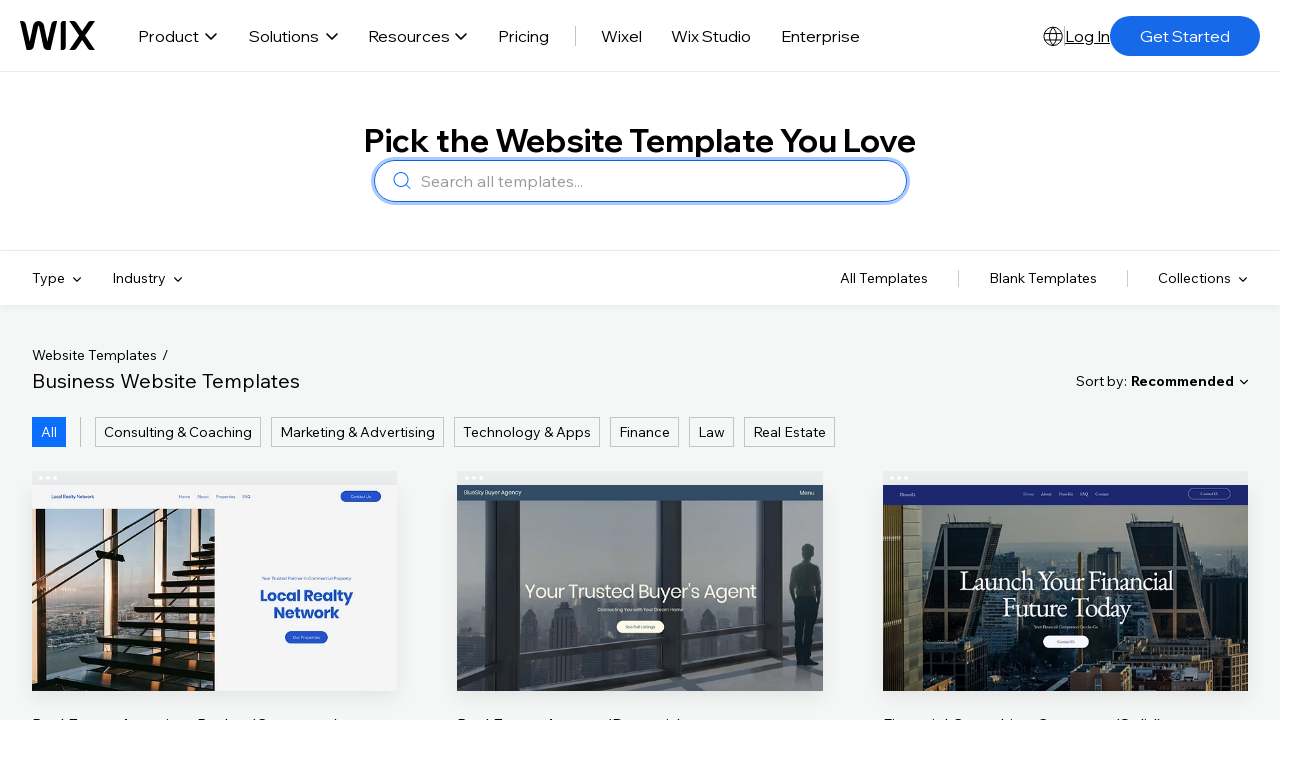

--- FILE ---
content_type: text/html; charset=utf-8
request_url: https://www.wix.com/website/templates/html/business/9
body_size: 130111
content:
<!doctype html>
<html lang="en" >
  <head>
    <meta http-equiv="X-UA-Compatible" content="IE=Edge" />
    <meta http-equiv="content-type" content="text/html; charset=UTF-8" />
    <meta http-equiv="content-language" content="en" />

    <link rel="preconnect" href="//images-wixmp-530a50041672c69d335ba4cf.wixmp.com" crossorigin>
    <link rel="preload" href="//static.parastorage.com/unpkg/@wix/fedops-logger@5.519.0/dist/statics/fedops-logger.bundle.min.js" as="script" crossorigin>
    <link rel="preload" href="//static.parastorage.com/unpkg/@wix/wix-fonts@1.14.0/madefor.min.css" as="style" crossorigin>
    <link rel="preload" href="//static.parastorage.com/unpkg/@wix/wix-fonts@1.14.0/madeforDisplay.min.css" as="style" crossorigin>
    <link rel="preload" href="//static.parastorage.com/services/react-dealer-viewer/2.0.81/dealer-react-viewer.min.css" as="style" crossorigin>
    <link rel="preload" href="//static.parastorage.com/services/marketing-templates/1.4394.0/appV2.min.css" as="style" crossorigin>
    <link rel="preload" href="//static.parastorage.com/unpkg/@wix/wix-fonts@1.14.0/media/WixMadeforTextVF_W_Wght.8022447a.woff2" as="font" type="font/woff2" crossorigin>
    <link rel="preload" href="//static.parastorage.com/unpkg/react@16.14.0/umd/react.production.min.js" as="script" crossorigin>
    <link rel="preload" href="//static.parastorage.com/unpkg/react-dom@16.14.0/umd/react-dom.production.min.js" as="script" crossorigin>
    <link rel="preload" href="//static.parastorage.com/services/react-dealer-viewer/2.0.81/dealer-react-viewer.bundle.min.js" as="script" crossorigin>
    <link rel="preload" href="//static.parastorage.com/services/marketing-templates/1.4394.0/appV2.bundle.min.js" as="script" crossorigin>

    <script id="embedded-polyfills">
      /* Polyfill service v4.4.0
 * Disable minification (remove `.min` from URL path) for more info */

(function(self, undefined) {var _DOMTokenList=function(){var t=!0,n=function(n,e,r,o){Object.defineProperty?Object.defineProperty(n,e,{configurable:!1===t||!!o,get:r}):n.__defineGetter__(e,r)};try{n({},"support")}catch(n){t=!1}return function(t,e){var r=this,o=[],i={},a=0,c=0,f=function(t){n(r,t,function(){return u(),o[t]},!1)},l=function(){if(a>=c)for(;c<a;++c)f(c)},u=function(){var n,r,c=arguments,f=/\s+/;if(c.length)for(r=0;r<c.length;++r)if(f.test(c[r]))throw n=new SyntaxError('String "'+c[r]+'" contains an invalid character'),n.code=5,n.name="InvalidCharacterError",n;for(o="object"==typeof t[e]?(""+t[e].baseVal).replace(/^\s+|\s+$/g,"").split(f):(""+t[e]).replace(/^\s+|\s+$/g,"").split(f),""===o[0]&&(o=[]),i={},r=0;r<o.length;++r)i[o[r]]=!0;a=o.length,l()};return u(),n(r,"length",function(){return u(),a}),r.toLocaleString=r.toString=function(){return u(),o.join(" ")},r.item=function(t){return u(),o[t]},r.contains=function(t){return u(),!!i[t]},r.add=function(){u.apply(r,n=arguments);for(var n,c,f=0,p=n.length;f<p;++f)c=n[f],i[c]||(o.push(c),i[c]=!0);a!==o.length&&(a=o.length>>>0,"object"==typeof t[e]?t[e].baseVal=o.join(" "):t[e]=o.join(" "),l())},r.remove=function(){u.apply(r,n=arguments);for(var n,c={},f=0,p=[];f<n.length;++f)c[n[f]]=!0,delete i[n[f]];for(f=0;f<o.length;++f)c[o[f]]||p.push(o[f]);o=p,a=p.length>>>0,"object"==typeof t[e]?t[e].baseVal=o.join(" "):t[e]=o.join(" "),l()},r.toggle=function(t,n){return u.apply(r,[t]),void 0!==n?n?(r.add(t),!0):(r.remove(t),!1):i[t]?(r.remove(t),!1):(r.add(t),!0)},r.forEach=Array.prototype.forEach,r}}();function ArrayCreate(r){if(1/r==-1/0&&(r=0),r>Math.pow(2,32)-1)throw new RangeError("Invalid array length");var a=[];return a.length=r,a}function Call(t,l){var n=arguments.length>2?arguments[2]:[];if(!1===IsCallable(t))throw new TypeError(Object.prototype.toString.call(t)+"is not a function.");return t.apply(l,n)}function CreateDataProperty(e,r,t){var a={value:t,writable:!0,enumerable:!0,configurable:!0};try{return Object.defineProperty(e,r,a),!0}catch(e){return!1}}function CreateDataPropertyOrThrow(t,r,o){var e=CreateDataProperty(t,r,o);if(!e)throw new TypeError("Cannot assign value `"+Object.prototype.toString.call(o)+"` to property `"+Object.prototype.toString.call(r)+"` on object `"+Object.prototype.toString.call(t)+"`");return e}function CreateMethodProperty(e,r,t){var a={value:t,writable:!0,enumerable:!1,configurable:!0};Object.defineProperty(e,r,a)}function Get(n,t){return n[t]}function HasProperty(n,r){return r in n}function IsArray(r){return"[object Array]"===Object.prototype.toString.call(r)}function IsCallable(n){return"function"==typeof n}function RequireObjectCoercible(e){if(null===e||void 0===e)throw TypeError(Object.prototype.toString.call(e)+" is not coercible to Object.");return e}function SameValueNonNumber(e,n){return e===n}function ToBoolean(o){return Boolean(o)}function ToNumber(r){return Number(r)}function ToObject(r){if(null===r||void 0===r)throw TypeError();return Object(r)}function GetV(t,e){return ToObject(t)[e]}function GetMethod(e,l){var t=GetV(e,l);if(null!==t&&void 0!==t){if(!1===IsCallable(t))throw new TypeError("Method not callable: "+l);return t}}function ToUint32(a){var r=Number(a);return isNaN(r)||1/r==1/0||1/r==-1/0||r===1/0||r===-1/0?0:(r<0?-1:1)*Math.floor(Math.abs(r))>>>0}function Type(e){switch(typeof e){case"undefined":return"undefined";case"boolean":return"boolean";case"number":return"number";case"string":return"string";case"symbol":return"symbol";default:return null===e?"null":"Symbol"in self&&(e instanceof self.Symbol||e.constructor===self.Symbol)?"symbol":"object"}}function CreateIterResultObject(e,r){if("boolean"!==Type(r))throw new Error;var t={};return CreateDataProperty(t,"value",e),CreateDataProperty(t,"done",r),t}function GetPrototypeFromConstructor(t,o){var r=Get(t,"prototype");return"object"!==Type(r)&&(r=o),r}function OrdinaryCreateFromConstructor(r,e){var t=arguments[2]||{},o=GetPrototypeFromConstructor(r,e),a=Object.create(o);for(var n in t)Object.prototype.hasOwnProperty.call(t,n)&&Object.defineProperty(a,n,{configurable:!0,enumerable:!1,writable:!0,value:t[n]});return a}function IsConstructor(t){return"object"===Type(t)&&("function"==typeof t&&!!t.prototype)}function Construct(r){var t=arguments.length>2?arguments[2]:r,o=arguments.length>1?arguments[1]:[];if(!IsConstructor(r))throw new TypeError("F must be a constructor.");if(!IsConstructor(t))throw new TypeError("newTarget must be a constructor.");if(t===r)return new(Function.prototype.bind.apply(r,[null].concat(o)));var n=OrdinaryCreateFromConstructor(t,Object.prototype);return Call(r,n,o)}function ArraySpeciesCreate(r,e){if(0===e&&1/e==-1/0&&(e=0),!1===IsArray(r))return ArrayCreate(e);var t=Get(r,"constructor");if("object"===Type(t)&&null===(t="Symbol"in self&&"species"in self.Symbol?Get(t,self.Symbol.species):void 0)&&(t=void 0),void 0===t)return ArrayCreate(e);if(!IsConstructor(t))throw new TypeError("C must be a constructor");return Construct(t,[e])}function IsRegExp(e){if("object"!==Type(e))return!1;var t="Symbol"in self&&"match"in self.Symbol?Get(e,self.Symbol.match):void 0;if(void 0!==t)return ToBoolean(t);try{var l=e.lastIndex;return e.lastIndex=0,RegExp.prototype.exec.call(e),!0}catch(e){}finally{e.lastIndex=l}return!1}function IteratorClose(r,t){if("object"!==Type(r["[[Iterator]]"]))throw new Error(Object.prototype.toString.call(r["[[Iterator]]"])+"is not an Object.");var e=r["[[Iterator]]"],o=GetMethod(e,"return");if(void 0===o)return t;try{var n=Call(o,e)}catch(r){var a=r}if(t)return t;if(a)throw a;if("object"!==Type(n))throw new TypeError("Iterator's return method returned a non-object.");return t}function IteratorComplete(t){if("object"!==Type(t))throw new Error(Object.prototype.toString.call(t)+"is not an Object.");return ToBoolean(Get(t,"done"))}function IteratorNext(t){if(arguments.length<2)var e=Call(t["[[NextMethod]]"],t["[[Iterator]]"]);else e=Call(t["[[NextMethod]]"],t["[[Iterator]]"],[arguments[1]]);if("object"!==Type(e))throw new TypeError("bad iterator");return e}function IteratorStep(t){var r=IteratorNext(t);return!0!==IteratorComplete(r)&&r}function IteratorValue(t){if("object"!==Type(t))throw new Error(Object.prototype.toString.call(t)+"is not an Object.");return Get(t,"value")}function OrdinaryToPrimitive(r,t){if("string"===t)var e=["toString","valueOf"];else e=["valueOf","toString"];for(var i=0;i<e.length;++i){var n=e[i],a=Get(r,n);if(IsCallable(a)){var o=Call(a,r);if("object"!==Type(o))return o}}throw new TypeError("Cannot convert to primitive.")}function SameValue(e,a){return Type(e)===Type(a)&&("number"===Type(e)?!(!isNaN(e)||!isNaN(a))||(0!==e||0!==a||1/e==1/a)&&e===a:SameValueNonNumber(e,a))}function SameValueZero(e,a){return Type(e)===Type(a)&&("number"===Type(e)?!(!isNaN(e)||!isNaN(a))||(1/e==1/0&&1/a==-1/0||(1/e==-1/0&&1/a==1/0||e===a)):SameValueNonNumber(e,a))}function ToInteger(r){if("symbol"===Type(r))throw new TypeError("Cannot convert a Symbol value to a number");var o=Number(r);return isNaN(o)?0:1/o==1/0||1/o==-1/0||o===1/0||o===-1/0?o:(o<0?-1:1)*Math.floor(Math.abs(o))}function ToLength(n){var t=ToInteger(n);return t<=0?0:Math.min(t,Math.pow(2,53)-1)}function ToPrimitive(e){var t=arguments.length>1?arguments[1]:void 0;if("object"===Type(e)){if(arguments.length<2)var i="default";else t===String?i="string":t===Number&&(i="number");var r="function"==typeof self.Symbol&&"symbol"==typeof self.Symbol.toPrimitive?GetMethod(e,self.Symbol.toPrimitive):void 0;if(void 0!==r){var o=Call(r,e,[i]);if("object"!==Type(o))return o;throw new TypeError("Cannot convert exotic object to primitive.")}return"default"===i&&(i="number"),OrdinaryToPrimitive(e,i)}return e}function ToString(t){switch(Type(t)){case"symbol":throw new TypeError("Cannot convert a Symbol value to a string");case"object":return ToString(ToPrimitive(t,String));default:return String(t)}}function FlattenIntoArray(r,t,e,a,n){for(var o=arguments[5],i=arguments[6],l=a,g=0;g<e;){var h=ToString(g);if(!0===HasProperty(t,h)){var y=Get(t,h);5 in arguments&&(y=Call(o,i,[y,g,t]));var f=!1;if(n>0&&(f=IsArray(y)),!0===f){l=FlattenIntoArray(r,y,ToLength(Get(y,"length")),l,n-1)}else{if(l>=Math.pow(2,53)-1)throw new TypeError("targetIndex is greater than or equal to 2^53-1");CreateDataPropertyOrThrow(r,ToString(l),y),l+=1}}g+=1}return l}function ToPropertyKey(r){var i=ToPrimitive(r,String);return"symbol"===Type(i)?i:ToString(i)}function TrimString(e,u){var r=RequireObjectCoercible(e),t=ToString(r),n=/[\x09\x0A\x0B\x0C\x0D\x20\xA0\u1680\u2000\u2001\u2002\u2003\u2004\u2005\u2006\u2007\u2008\u2009\u200A\u202F\u205F\u3000\u2028\u2029\uFEFF]+/.source;if("start"===u)var p=String.prototype.replace.call(t,new RegExp("^"+n,"g"),"");else p="end"===u?String.prototype.replace.call(t,new RegExp(n+"$","g"),""):String.prototype.replace.call(t,new RegExp("^"+n+"|"+n+"$","g"),"");return p}function UTF16Decode(e,n){return 1024*(e-55296)+(n-56320)+65536}function UTF16Encoding(n){return n<=65535?n:[Math.floor((n-65536)/1024)+55296,(n-65536)%1024+56320]}var _mutation=function(){function e(e){return"function"==typeof Node?e instanceof Node:e&&"object"==typeof e&&e.nodeName&&e.nodeType>=1&&e.nodeType<=12}return function n(t){if(1===t.length)return e(t[0])?t[0]:document.createTextNode(t[0]+"");for(var o=document.createDocumentFragment(),r=0;r<t.length;r++)o.appendChild(e(t[r])?t[r]:document.createTextNode(t[r]+""));return o}}();if (!((function(){var e=document.createElement("p"),t=!1
return e.innerHTML="<section></section>",document.documentElement.appendChild(e),e.firstChild&&("getComputedStyle"in window?t="block"===getComputedStyle(e.firstChild).display:e.firstChild.currentStyle&&(t="block"===e.firstChild.currentStyle.display)),document.documentElement.removeChild(e),t})()
)) {!function(e,t){function n(e,t){var n=e.createElement("p"),r=e.getElementsByTagName("head")[0]||e.documentElement;return n.innerHTML="x<style>"+t+"</style>",r.insertBefore(n.lastChild,r.firstChild)}function r(){var e=E.elements;return"string"==typeof e?e.split(" "):e}function a(e,t){var n=E.elements;"string"!=typeof n&&(n=n.join(" ")),"string"!=typeof e&&(e=e.join(" ")),E.elements=n+" "+e,m(t)}function o(e){var t=v[e[g]];return t||(t={},p++,e[g]=p,v[p]=t),t}function c(e,n,r){if(n||(n=t),u)return n.createElement(e);r||(r=o(n));var a;return a=r.cache[e]?r.cache[e].cloneNode():f.test(e)?(r.cache[e]=r.createElem(e)).cloneNode():r.createElem(e),!a.canHaveChildren||h.test(e)||a.tagUrn?a:r.frag.appendChild(a)}function i(e,n){if(e||(e=t),u)return e.createDocumentFragment();n=n||o(e);for(var a=n.frag.cloneNode(),c=0,i=r(),l=i.length;l>c;c++)a.createElement(i[c]);return a}function l(e,t){t.cache||(t.cache={},t.createElem=e.createElement,t.createFrag=e.createDocumentFragment,t.frag=t.createFrag()),e.createElement=function(n){return E.shivMethods?c(n,e,t):t.createElem(n)},e.createDocumentFragment=Function("h,f","return function(){var n=f.cloneNode(),c=n.createElement;h.shivMethods&&("+r().join().replace(/[\w\-:]+/g,function(e){return t.createElem(e),t.frag.createElement(e),'c("'+e+'")'})+");return n}")(E,t.frag)}function m(e){e||(e=t);var r=o(e);return!E.shivCSS||s||r.hasCSS||(r.hasCSS=!!n(e,"article,aside,dialog,figcaption,figure,footer,header,hgroup,main,nav,section{display:block}mark{background:#FF0;color:#000}template{display:none}")),u||l(e,r),e}var s,u,d=e.html5||{},h=/^<|^(?:button|map|select|textarea|object|iframe|option|optgroup)$/i,f=/^(?:a|b|code|div|fieldset|h1|h2|h3|h4|h5|h6|i|label|li|ol|p|q|span|strong|style|table|tbody|td|th|tr|ul)$/i,g="_html5shiv",p=0,v={};!function(){try{var e=t.createElement("a");e.innerHTML="<xyz></xyz>",s="hidden"in e,u=1==e.childNodes.length||function(){t.createElement("a");var e=t.createDocumentFragment();return void 0===e.cloneNode||void 0===e.createDocumentFragment||void 0===e.createElement}()}catch(e){s=!0,u=!0}}();var E={elements:d.elements||"abbr article aside audio bdi canvas data datalist details dialog figcaption figure footer header hgroup main mark meter nav output picture progress section summary template time video",version:"3.7.3-pre",shivCSS:!1!==d.shivCSS,supportsUnknownElements:u,shivMethods:!1!==d.shivMethods,type:"default",shivDocument:m,createElement:c,createDocumentFragment:i,addElements:a};e.html5=E,m(t),"object"==typeof module&&module.exports&&(module.exports=E)}("undefined"!=typeof window?window:this,document);}if (!("of"in Array
)) {CreateMethodProperty(Array,"of",function r(){var t=arguments.length,e=arguments,a=this;if(IsConstructor(a))var o=Construct(a,[t]);else o=ArrayCreate(t);for(var n=0;n<t;){var h=e[n],s=ToString(n);CreateDataPropertyOrThrow(o,s,h),n+=1}return o.length=t,o});}if (!("copyWithin"in Array.prototype&&function(){try{var t=function t(){}
t.prototype[0]="foo"
var o=new t
o[1]=1,o[2]=2,o.length=3
var r=Array.prototype.copyWithin.call(o,1,0)
return!(!r[0]||Object.prototype.hasOwnProperty.call(r,"0")||!Object.prototype.hasOwnProperty.call(r,"1")||"foo"!==r[0]||"foo"!==r[1]||1!==r[2]||3!==r.length)}catch(t){return!1}}()
)) {CreateMethodProperty(Array.prototype,"copyWithin",function t(r,a){"use strict";var e=arguments[2];if(null===this||void 0===this)throw new TypeError("Cannot call method on "+this);var n=Object(this),o=ToInteger(n.length);o<=0&&(o=0),o=o===1/0?Math.pow(2,53)-1:Math.min(o,Math.pow(2,53)-1),o=Math.max(o,0);var h,i=ToInteger(r);h=i<0?Math.max(o+i,0):Math.min(i,o);var M,v=ToInteger(a);M=v<0?Math.max(o+v,0):Math.min(v,o);var m;m=void 0===e?o:ToInteger(e);var p;p=m<0?Math.max(o+m,0):Math.min(m,o);var s,g=Math.min(p-M,o-h);for(M<h&&h<M+g?(s=-1,M=M+g-1,h=h+g-1):s=1;g>0;){var l=String(M),y=String(h);if(HasProperty(n,l)){var c=n[l];n[y]=c}else delete n[y];M+=s,h+=s,g-=1}return n});}if (!("fill"in Array.prototype
)) {CreateMethodProperty(Array.prototype,"fill",function t(e){for(var r=arguments[1],o=arguments[2],n=ToObject(this),a=ToLength(Get(n,"length")),h=ToInteger(r),i=h<0?Math.max(a+h,0):Math.min(h,a),g=void 0===o?a:ToInteger(o),M=g<0?Math.max(a+g,0):Math.min(g,a);i<M;){n[ToString(i)]=e,i+=1}return n});}if (!("find"in Array.prototype
)) {CreateMethodProperty(Array.prototype,"find",function t(o){var r=ToObject(this),e=ToLength(Get(r,"length"));if(!1===IsCallable(o))throw new TypeError(o+" is not a function");for(var n=arguments.length>1?arguments[1]:void 0,a=0;a<e;){var i=ToString(a),l=Get(r,i);if(ToBoolean(Call(o,n,[l,a,r])))return l;a+=1}});}if (!("findIndex"in Array.prototype
)) {CreateMethodProperty(Array.prototype,"findIndex",function r(t){var e=ToObject(this),o=ToLength(Get(e,"length"));if(!1===IsCallable(t))throw new TypeError(t+" is not a function");for(var n=arguments.length>1?arguments[1]:void 0,a=0;a<o;){var i=ToString(a),l=Get(e,i);if(ToBoolean(Call(t,n,[l,a,e])))return a;a+=1}return-1});}if (!("flat"in Array.prototype
)) {CreateMethodProperty(Array.prototype,"flat",function t(){"use strict";var e=arguments[0],r=ToObject(this),o=ToLength(Get(r,"length")),a=1;void 0!==e&&(a=ToInteger(e));var n=ArraySpeciesCreate(r,0);return FlattenIntoArray(n,r,o,0,a),n});}if (!("flatMap"in Array.prototype
)) {CreateMethodProperty(Array.prototype,"flatMap",function r(t){"use strict";var e=ToObject(this),a=ToLength(Get(e,"length"));if(!1===IsCallable(t))throw new TypeError("mapperFunction is not callable.");var o;o=1 in arguments?arguments[1]:void 0;var n=ArraySpeciesCreate(e,0);return FlattenIntoArray(n,e,a,0,1,t,o),n});}if (!("includes"in Array.prototype
)) {CreateMethodProperty(Array.prototype,"includes",function e(r){"use strict";var t=ToObject(this),o=ToLength(Get(t,"length"));if(0===o)return!1;var n=ToInteger(arguments[1]);if(n>=0)var a=n;else(a=o+n)<0&&(a=0);for(;a<o;){var i=Get(t,ToString(a));if(SameValueZero(r,i))return!0;a+=1}return!1});}if (!("sort"in Array.prototype&&function(){var r={length:3,0:2,1:1,2:3}
return Array.prototype.sort.call(r,function(r,t){return r-t})===r}()
)) {"use strict";var origSort=Array.prototype.sort;CreateMethodProperty(Array.prototype,"sort",function r(t){if(void 0!==t&&!1===IsCallable(t))throw new TypeError("The comparison function must be either a function or undefined");if(void 0===t)origSort.call(this);else{var e=Array.prototype.map.call(this,function(r,t){return{item:r,index:t}});origSort.call(e,function(r,e){var o=t.call(void 0,r.item,e.item);return 0===o?r.index-e.index:o});for(var o in e)Object.prototype.hasOwnProperty.call(e,o)&&e[o].item!==this[o]&&(this[o]=e[o].item)}return this});}if (!("ArrayBuffer"in self&&"DataView"in self&&"Int8Array"in self
)) {!function(t){"use strict";function r(t){switch(typeof t){case"undefined":return"undefined";case"boolean":return"boolean";case"number":return"number";case"string":return"string";default:return null===t?"null":"object"}}function e(t){return Object.prototype.toString.call(t).replace(/^\[object *|\]$/g,"")}function n(t){return"function"==typeof t}function o(t){if(null===t||t===P)throw TypeError();return Object(t)}function i(t){return t>>0}function f(t){return t>>>0}function u(r){if(!("TYPED_ARRAY_POLYFILL_NO_ARRAY_ACCESSORS"in t)){if(r.length>S)throw RangeError("Array too large for polyfill");var e;for(e=0;e<r.length;e+=1)!function n(t){Object.defineProperty(r,t,{get:function(){return r._getter(t)},set:function(e){r._setter(t,e)},enumerable:!0,configurable:!1})}(e)}}function a(t,r){var e=32-r;return t<<e>>e}function h(t,r){var e=32-r;return t<<e>>>e}function s(t){return[255&t]}function l(t){return a(t[0],8)}function y(t){return[255&t]}function p(t){return h(t[0],8)}function c(t){return t=k(Number(t)),[t<0?0:t>255?255:255&t]}function g(t){return[255&t,t>>8&255]}function E(t){return a(t[1]<<8|t[0],16)}function v(t){return[255&t,t>>8&255]}function b(t){return h(t[1]<<8|t[0],16)}function _(t){return[255&t,t>>8&255,t>>16&255,t>>24&255]}function T(t){return a(t[3]<<24|t[2]<<16|t[1]<<8|t[0],32)}function w(t){return[255&t,t>>8&255,t>>16&255,t>>24&255]}function O(t){return h(t[3]<<24|t[2]<<16|t[1]<<8|t[0],32)}function A(t,r,e){function n(t){var r=Y(t),e=t-r;return e<.5?r:e>.5?r+1:r%2?r+1:r}var o,i,f,u=(1<<r-1)-1;if(t!==t)i=(1<<r)-1,f=F(2,e-1),o=0;else if(t===1/0||t===-1/0)i=(1<<r)-1,f=0,o=t<0?1:0;else if(0===t)i=0,f=0,o=1/t==-1/0?1:0;else if(o=t<0,(t=m(t))>=F(2,1-u)){i=x(Y(U(t)/M),1023);var a=t/F(2,i);a<1&&(i-=1,a*=2),a>=2&&(i+=1,a/=2);var h=F(2,e);f=n(a*h)-h,i+=u,f/h>=1&&(i+=1,f=0),i>2*u&&(i=(1<<r)-1,f=0)}else i=0,f=n(t/F(2,1-u-e));var s,l=[];for(s=e;s;s-=1)l.push(f%2?1:0),f=Y(f/2);for(s=r;s;s-=1)l.push(i%2?1:0),i=Y(i/2);l.push(o?1:0),l.reverse();for(var y=l.join(""),p=[];y.length;)p.unshift(parseInt(y.substring(0,8),2)),y=y.substring(8);return p}function j(t,r,e){var n,o,i,f,u,a,h,s,l=[];for(n=0;n<t.length;++n)for(i=t[n],o=8;o;o-=1)l.push(i%2?1:0),i>>=1;return l.reverse(),f=l.join(""),u=(1<<r-1)-1,a=parseInt(f.substring(0,1),2)?-1:1,h=parseInt(f.substring(1,1+r),2),s=parseInt(f.substring(1+r),2),h===(1<<r)-1?0!==s?NaN:a*(1/0):h>0?a*F(2,h-u)*(1+s/F(2,e)):0!==s?a*F(2,-(u-1))*(s/F(2,e)):a<0?-0:0}function L(t){return j(t,11,52)}function R(t){return A(t,11,52)}function d(t){return j(t,8,23)}function B(t){return A(t,8,23)}function N(t,r,e){return e.writable=!0,e.configurable=!0,Object.defineProperty(t,r,e)}var P=void 0,S=1e5,M=Math.LN2,m=Math.abs,Y=Math.floor,U=Math.log,I=Math.max,x=Math.min,F=Math.pow,k=Math.round;!function(){var t=Object.defineProperty,r=!function(){try{return Object.defineProperty({},"x",{})}catch(t){return!1}}();t&&!r||(Object.defineProperty=function(r,e,n){if(t)try{return t(r,e,n)}catch(t){}if(r!==Object(r))throw TypeError("Object.defineProperty called on non-object");return Object.prototype.__defineGetter__&&"get"in n&&Object.prototype.__defineGetter__.call(r,e,n.get),Object.prototype.__defineSetter__&&"set"in n&&Object.prototype.__defineSetter__.call(r,e,n.set),"value"in n&&(r[e]=n.value),r})}(),function(){function a(t){if((t=i(t))<0)throw RangeError("ArrayBuffer size is not a small enough positive integer.");N(this,"byteLength",{value:t}),N(this,"_bytes",{value:Array(t)});for(var r=0;r<t;r+=1)this._bytes[r]=0}function h(){if(!arguments.length||"object"!=typeof arguments[0])return function(t){if((t=i(t))<0)throw RangeError("length is not a small enough positive integer.");N(this,"length",{value:t}),N(this,"byteLength",{value:t*this.BYTES_PER_ELEMENT}),N(this,"buffer",{value:new a(this.byteLength)}),N(this,"byteOffset",{value:0})}.apply(this,arguments);if(arguments.length>=1&&"object"===r(arguments[0])&&arguments[0]instanceof h)return function(t){if(this.constructor!==t.constructor)throw TypeError();var r=t.length*this.BYTES_PER_ELEMENT;N(this,"buffer",{value:new a(r)}),N(this,"byteLength",{value:r}),N(this,"byteOffset",{value:0}),N(this,"length",{value:t.length});for(var e=0;e<this.length;e+=1)this._setter(e,t._getter(e))}.apply(this,arguments);if(arguments.length>=1&&"object"===r(arguments[0])&&!(arguments[0]instanceof h)&&!(arguments[0]instanceof a||"ArrayBuffer"===e(arguments[0])))return function(t){var r=t.length*this.BYTES_PER_ELEMENT;N(this,"buffer",{value:new a(r)}),N(this,"byteLength",{value:r}),N(this,"byteOffset",{value:0}),N(this,"length",{value:t.length});for(var e=0;e<this.length;e+=1){var n=t[e];this._setter(e,Number(n))}}.apply(this,arguments);if(arguments.length>=1&&"object"===r(arguments[0])&&(arguments[0]instanceof a||"ArrayBuffer"===e(arguments[0])))return function(t,r,e){if((r=f(r))>t.byteLength)throw RangeError("byteOffset out of range");if(r%this.BYTES_PER_ELEMENT)throw RangeError("buffer length minus the byteOffset is not a multiple of the element size.");if(e===P){var n=t.byteLength-r;if(n%this.BYTES_PER_ELEMENT)throw RangeError("length of buffer minus byteOffset not a multiple of the element size");e=n/this.BYTES_PER_ELEMENT}else e=f(e),n=e*this.BYTES_PER_ELEMENT;if(r+n>t.byteLength)throw RangeError("byteOffset and length reference an area beyond the end of the buffer");N(this,"buffer",{value:t}),N(this,"byteLength",{value:n}),N(this,"byteOffset",{value:r}),N(this,"length",{value:e})}.apply(this,arguments);throw TypeError()}function A(t,r,e){var n=function(){N(this,"constructor",{value:n}),h.apply(this,arguments),u(this)};"__proto__"in n?n.__proto__=h:(n.from=h.from,n.of=h.of),n.BYTES_PER_ELEMENT=t;var o=function(){};return o.prototype=j,n.prototype=new o,Object.defineProperty(n.prototype,"BYTES_PER_ELEMENT",{value:t}),Object.defineProperty(n.prototype,"_pack",{value:r}),Object.defineProperty(n.prototype,"_unpack",{value:e}),n}t.ArrayBuffer=a,N(h,"from",{value:function(t){return new this(t)}}),N(h,"of",{value:function(){return new this(arguments)}});var j={};h.prototype=j,N(h.prototype,"_getter",{value:function(t){if(arguments.length<1)throw SyntaxError("Not enough arguments");if((t=f(t))>=this.length)return P;var r,e,n=[];for(r=0,e=this.byteOffset+t*this.BYTES_PER_ELEMENT;r<this.BYTES_PER_ELEMENT;r+=1,e+=1)n.push(this.buffer._bytes[e]);return this._unpack(n)}}),N(h.prototype,"get",{value:h.prototype._getter}),N(h.prototype,"_setter",{value:function(t,r){if(arguments.length<2)throw SyntaxError("Not enough arguments");if(!((t=f(t))>=this.length)){var e,n,o=this._pack(r);for(e=0,n=this.byteOffset+t*this.BYTES_PER_ELEMENT;e<this.BYTES_PER_ELEMENT;e+=1,n+=1)this.buffer._bytes[n]=o[e]}}}),N(h.prototype,"constructor",{value:h}),N(h.prototype,"copyWithin",{value:function(t,r){var e=arguments[2],n=o(this),u=n.length,a=f(u);a=I(a,0);var h,s=i(t);h=s<0?I(a+s,0):x(s,a);var l,y=i(r);l=y<0?I(a+y,0):x(y,a);var p;p=e===P?a:i(e);var c;c=p<0?I(a+p,0):x(p,a);var g,E=x(c-l,a-h);for(l<h&&h<l+E?(g=-1,l=l+E-1,h=h+E-1):g=1;E>0;)n._setter(h,n._getter(l)),l+=g,h+=g,E-=1;return n}}),N(h.prototype,"every",{value:function(t){if(this===P||null===this)throw TypeError();var r=Object(this),e=f(r.length);if(!n(t))throw TypeError();for(var o=arguments[1],i=0;i<e;i++)if(!t.call(o,r._getter(i),i,r))return!1;return!0}}),N(h.prototype,"fill",{value:function(t){var r=arguments[1],e=arguments[2],n=o(this),u=n.length,a=f(u);a=I(a,0);var h,s=i(r);h=s<0?I(a+s,0):x(s,a);var l;l=e===P?a:i(e);var y;for(y=l<0?I(a+l,0):x(l,a);h<y;)n._setter(h,t),h+=1;return n}}),N(h.prototype,"filter",{value:function(t){if(this===P||null===this)throw TypeError();var r=Object(this),e=f(r.length);if(!n(t))throw TypeError();for(var o=[],i=arguments[1],u=0;u<e;u++){var a=r._getter(u);t.call(i,a,u,r)&&o.push(a)}return new this.constructor(o)}}),N(h.prototype,"find",{value:function(t){var r=o(this),e=r.length,i=f(e);if(!n(t))throw TypeError();for(var u=arguments.length>1?arguments[1]:P,a=0;a<i;){var h=r._getter(a),s=t.call(u,h,a,r);if(Boolean(s))return h;++a}return P}}),N(h.prototype,"findIndex",{value:function(t){var r=o(this),e=r.length,i=f(e);if(!n(t))throw TypeError();for(var u=arguments.length>1?arguments[1]:P,a=0;a<i;){var h=r._getter(a),s=t.call(u,h,a,r);if(Boolean(s))return a;++a}return-1}}),N(h.prototype,"forEach",{value:function(t){if(this===P||null===this)throw TypeError();var r=Object(this),e=f(r.length);if(!n(t))throw TypeError();for(var o=arguments[1],i=0;i<e;i++)t.call(o,r._getter(i),i,r)}}),N(h.prototype,"indexOf",{value:function(t){if(this===P||null===this)throw TypeError();var r=Object(this),e=f(r.length);if(0===e)return-1;var n=0;if(arguments.length>0&&(n=Number(arguments[1]),n!==n?n=0:0!==n&&n!==1/0&&n!==-1/0&&(n=(n>0||-1)*Y(m(n)))),n>=e)return-1;for(var o=n>=0?n:I(e-m(n),0);o<e;o++)if(r._getter(o)===t)return o;return-1}}),N(h.prototype,"join",{value:function(t){if(this===P||null===this)throw TypeError();for(var r=Object(this),e=f(r.length),n=Array(e),o=0;o<e;++o)n[o]=r._getter(o);return n.join(t===P?",":t)}}),N(h.prototype,"lastIndexOf",{value:function(t){if(this===P||null===this)throw TypeError();var r=Object(this),e=f(r.length);if(0===e)return-1;var n=e;arguments.length>1&&(n=Number(arguments[1]),n!==n?n=0:0!==n&&n!==1/0&&n!==-1/0&&(n=(n>0||-1)*Y(m(n))));for(var o=n>=0?x(n,e-1):e-m(n);o>=0;o--)if(r._getter(o)===t)return o;return-1}}),N(h.prototype,"map",{value:function(t){if(this===P||null===this)throw TypeError();var r=Object(this),e=f(r.length);if(!n(t))throw TypeError();var o=[];o.length=e;for(var i=arguments[1],u=0;u<e;u++)o[u]=t.call(i,r._getter(u),u,r);return new this.constructor(o)}}),N(h.prototype,"reduce",{value:function(t){if(this===P||null===this)throw TypeError();var r=Object(this),e=f(r.length);if(!n(t))throw TypeError();if(0===e&&1===arguments.length)throw TypeError();var o,i=0;for(o=arguments.length>=2?arguments[1]:r._getter(i++);i<e;)o=t.call(P,o,r._getter(i),i,r),i++;return o}}),N(h.prototype,"reduceRight",{value:function(t){if(this===P||null===this)throw TypeError();var r=Object(this),e=f(r.length);if(!n(t))throw TypeError();if(0===e&&1===arguments.length)throw TypeError();var o,i=e-1;for(o=arguments.length>=2?arguments[1]:r._getter(i--);i>=0;)o=t.call(P,o,r._getter(i),i,r),i--;return o}}),N(h.prototype,"reverse",{value:function(){if(this===P||null===this)throw TypeError();for(var t=Object(this),r=f(t.length),e=Y(r/2),n=0,o=r-1;n<e;++n,--o){var i=t._getter(n);t._setter(n,t._getter(o)),t._setter(o,i)}return t}}),N(h.prototype,"set",{value:function(t,r){if(arguments.length<1)throw SyntaxError("Not enough arguments");var e,n,o,i,u,a,h,s,l,y;if("object"==typeof arguments[0]&&arguments[0].constructor===this.constructor){if(e=arguments[0],(o=f(arguments[1]))+e.length>this.length)throw RangeError("Offset plus length of array is out of range");if(s=this.byteOffset+o*this.BYTES_PER_ELEMENT,l=e.length*this.BYTES_PER_ELEMENT,e.buffer===this.buffer){for(y=[],u=0,a=e.byteOffset;u<l;u+=1,a+=1)y[u]=e.buffer._bytes[a];for(u=0,h=s;u<l;u+=1,h+=1)this.buffer._bytes[h]=y[u]}else for(u=0,a=e.byteOffset,h=s;u<l;u+=1,a+=1,h+=1)this.buffer._bytes[h]=e.buffer._bytes[a]}else{if("object"!=typeof arguments[0]||void 0===arguments[0].length)throw TypeError("Unexpected argument type(s)");if(n=arguments[0],i=f(n.length),(o=f(arguments[1]))+i>this.length)throw RangeError("Offset plus length of array is out of range");for(u=0;u<i;u+=1)a=n[u],this._setter(o+u,Number(a))}}}),N(h.prototype,"slice",{value:function(t,r){for(var e=o(this),n=e.length,u=f(n),a=i(t),h=a<0?I(u+a,0):x(a,u),s=r===P?u:i(r),l=s<0?I(u+s,0):x(s,u),y=l-h,p=e.constructor,c=new p(y),g=0;h<l;){var E=e._getter(h);c._setter(g,E),++h,++g}return c}}),N(h.prototype,"some",{value:function(t){if(this===P||null===this)throw TypeError();var r=Object(this),e=f(r.length);if(!n(t))throw TypeError();for(var o=arguments[1],i=0;i<e;i++)if(t.call(o,r._getter(i),i,r))return!0;return!1}}),N(h.prototype,"sort",{value:function(t){function r(r,e){return r!==r&&e!==e?0:r!==r?1:e!==e?-1:t!==P?t(r,e):r<e?-1:r>e?1:0}if(this===P||null===this)throw TypeError();for(var e=Object(this),n=f(e.length),o=Array(n),i=0;i<n;++i)o[i]=e._getter(i);for(o.sort(r),i=0;i<n;++i)e._setter(i,o[i]);return e}}),N(h.prototype,"subarray",{value:function(t,r){function e(t,r,e){return t<r?r:t>e?e:t}t=i(t),r=i(r),arguments.length<1&&(t=0),arguments.length<2&&(r=this.length),t<0&&(t=this.length+t),r<0&&(r=this.length+r),t=e(t,0,this.length),r=e(r,0,this.length);var n=r-t;return n<0&&(n=0),new this.constructor(this.buffer,this.byteOffset+t*this.BYTES_PER_ELEMENT,n)}});var S=A(1,s,l),M=A(1,y,p),U=A(1,c,p),F=A(2,g,E),k=A(2,v,b),z=A(4,_,T),C=A(4,w,O),D=A(4,B,d),G=A(8,R,L);t.Int8Array=S,t.Uint8Array=M,t.Uint8ClampedArray=U,t.Int16Array=F,t.Uint16Array=k,t.Int32Array=z,t.Uint32Array=C,t.Float32Array=D,t.Float64Array=G}(),function(){function r(t,r){return n(t.get)?t.get(r):t[r]}function o(t,r,n){if(!(t instanceof ArrayBuffer||"ArrayBuffer"===e(t)))throw TypeError();if((r=f(r))>t.byteLength)throw RangeError("byteOffset out of range");if(n=n===P?t.byteLength-r:f(n),r+n>t.byteLength)throw RangeError("byteOffset and length reference an area beyond the end of the buffer");N(this,"buffer",{value:t}),N(this,"byteLength",{value:n}),N(this,"byteOffset",{value:r})}function i(t){return function e(n,o){if((n=f(n))+t.BYTES_PER_ELEMENT>this.byteLength)throw RangeError("Array index out of range");n+=this.byteOffset;for(var i=new Uint8Array(this.buffer,n,t.BYTES_PER_ELEMENT),u=[],h=0;h<t.BYTES_PER_ELEMENT;h+=1)u.push(r(i,h));return Boolean(o)===Boolean(a)&&u.reverse(),r(new t(new Uint8Array(u).buffer),0)}}function u(t){return function e(n,o,i){if((n=f(n))+t.BYTES_PER_ELEMENT>this.byteLength)throw RangeError("Array index out of range");var u,h,s=new t([o]),l=new Uint8Array(s.buffer),y=[];for(u=0;u<t.BYTES_PER_ELEMENT;u+=1)y.push(r(l,u));Boolean(i)===Boolean(a)&&y.reverse(),h=new Uint8Array(this.buffer,n,t.BYTES_PER_ELEMENT),h.set(y)}}var a=function(){var t=new Uint16Array([4660]);return 18===r(new Uint8Array(t.buffer),0)}();N(o.prototype,"getUint8",{value:i(Uint8Array)}),N(o.prototype,"getInt8",{value:i(Int8Array)}),N(o.prototype,"getUint16",{value:i(Uint16Array)}),N(o.prototype,"getInt16",{value:i(Int16Array)}),N(o.prototype,"getUint32",{value:i(Uint32Array)}),N(o.prototype,"getInt32",{value:i(Int32Array)}),N(o.prototype,"getFloat32",{value:i(Float32Array)}),N(o.prototype,"getFloat64",{value:i(Float64Array)}),N(o.prototype,"setUint8",{value:u(Uint8Array)}),N(o.prototype,"setInt8",{value:u(Int8Array)}),N(o.prototype,"setUint16",{value:u(Uint16Array)}),N(o.prototype,"setInt16",{value:u(Int16Array)}),N(o.prototype,"setUint32",{value:u(Uint32Array)}),N(o.prototype,"setInt32",{value:u(Int32Array)}),N(o.prototype,"setFloat32",{value:u(Float32Array)}),N(o.prototype,"setFloat64",{value:u(Float64Array)}),t.DataView=o}()}(self);}if (!("atob"in self
)) {!function(e){"use strict";if("object"==typeof exports&&null!=exports&&"number"!=typeof exports.nodeType)module.exports=e();else if("function"==typeof define&&null!=define.amd)define([],e);else{var t=e(),o="undefined"!=typeof self?self:$.global;"function"!=typeof o.btoa&&(o.btoa=t.btoa),"function"!=typeof o.atob&&(o.atob=t.atob)}}(function(){"use strict";function e(e){this.message=e}function t(t){for(var o,n,a=String(t),i=0,f=r,c="";a.charAt(0|i)||(f="=",i%1);c+=f.charAt(63&o>>8-i%1*8)){if((n=a.charCodeAt(i+=.75))>255)throw new e("'btoa' failed: The string to be encoded contains characters outside of the Latin1 range.");o=o<<8|n}return c}function o(t){var o=String(t).replace(/[=]+$/,"");if(o.length%4==1)throw new e("'atob' failed: The string to be decoded is not correctly encoded.");for(var n,a,i=0,f=0,c="";a=o.charAt(f++);~a&&(n=i%4?64*n+a:a,i++%4)?c+=String.fromCharCode(255&n>>(-2*i&6)):0)a=r.indexOf(a);return c}var r="ABCDEFGHIJKLMNOPQRSTUVWXYZabcdefghijklmnopqrstuvwxyz0123456789+/=";return e.prototype=new Error,e.prototype.name="InvalidCharacterError",{btoa:t,atob:o}});}if (!("DocumentFragment"in self&&function(){try{return new DocumentFragment,!0}catch(n){return!1}}()
)) {!function(t){t.DocumentFragment=function t(){return document.createDocumentFragment()};var e=document.createDocumentFragment();t.DocumentFragment.prototype=Object.create(e.constructor.prototype)}(self);}if (!("DocumentFragment"in self&&"append"in DocumentFragment.prototype
)) {!function(t){document.createDocumentFragment().constructor.prototype.append=function t(){this.appendChild(_mutation(arguments))},t.DocumentFragment.prototype.append=function t(){this.appendChild(_mutation(arguments))}}(self);}if (!("DocumentFragment"in self&&"prepend"in DocumentFragment.prototype
)) {!function(t){document.createDocumentFragment().constructor.prototype.prepend=function t(){this.insertBefore(_mutation(arguments),this.firstChild)},t.DocumentFragment.prototype.prepend=function t(){this.insertBefore(_mutation(arguments),this.firstChild)}}(self);}if (!("DOMTokenList"in self&&function(e){return!("classList"in e)||!e.classList.toggle("x",!1)&&!e.className}(document.createElement("x"))
)) {!function(t){"DOMTokenList"in t&&t.DOMTokenList&&(!document.createElementNS||!document.createElementNS("http://www.w3.org/2000/svg","svg")||document.createElementNS("http://www.w3.org/2000/svg","svg").classList instanceof DOMTokenList)||(t.DOMTokenList=_DOMTokenList),function(){var t=document.createElement("span");"classList"in t&&(t.classList.toggle("x",!1),t.classList.contains("x")&&(t.classList.constructor.prototype.toggle=function t(s){var e=arguments[1];if(void 0===e){var n=!this.contains(s);return this[n?"add":"remove"](s),n}return e=!!e,this[e?"add":"remove"](s),e}))}(),function(){var t=document.createElement("span");if("classList"in t&&(t.classList.add("a","b"),!t.classList.contains("b"))){var s=t.classList.constructor.prototype.add;t.classList.constructor.prototype.add=function(){for(var t=arguments,e=arguments.length,n=0;n<e;n++)s.call(this,t[n])}}}(),function(){var t=document.createElement("span");if("classList"in t&&(t.classList.add("a"),t.classList.add("b"),t.classList.remove("a","b"),t.classList.contains("b"))){var s=t.classList.constructor.prototype.remove;t.classList.constructor.prototype.remove=function(){for(var t=arguments,e=arguments.length,n=0;n<e;n++)s.call(this,t[n])}}}()}(self);}if (!("Element"in self&&"after"in Element.prototype
)) {Document.prototype.after=Element.prototype.after=function t(){if(this.parentNode){for(var e=Array.prototype.slice.call(arguments),o=this.nextSibling,r=o?e.indexOf(o):-1;-1!==r&&(o=o.nextSibling);)r=e.indexOf(o);this.parentNode.insertBefore(_mutation(arguments),o)}},"Text"in self&&(Text.prototype.after=Element.prototype.after);}if (!("Element"in self&&"append"in Element.prototype
)) {Document.prototype.append=Element.prototype.append=function p(){this.appendChild(_mutation(arguments))};}if (!("Element"in self&&"before"in Element.prototype
)) {Document.prototype.before=Element.prototype.before=function e(){if(this.parentNode){for(var t=Array.prototype.slice.call(arguments),o=this.previousSibling,i=o?t.indexOf(o):-1;-1!==i&&(o=o.previousSibling);)i=t.indexOf(o);this.parentNode.insertBefore(_mutation(arguments),o?o.nextSibling:this.parentNode.firstChild)}},"Text"in self&&(Text.prototype.before=Element.prototype.before);}if (!("document"in self&&"classList"in document.documentElement&&"Element"in self&&"classList"in Element.prototype&&function(){var e=document.createElement("span")
return e.classList.add("a","b"),e.classList.contains("b")}()
)) {!function(e){var t=function(e,t,n,r){Object.defineProperty(e,t,{configurable:!!r,get:n})},n=function(e,n,r){t(e.prototype,n,function(){var e,l=this,i="__defineGetter__DEFINE_PROPERTY"+n;return l[i]?e:(l[i]=!0,e=new _DOMTokenList(l,r),t(l,n,function(){return e}),delete l[i],e)},!0)};n(e.Element,"classList","className"),n(e.HTMLElement,"classList","className"),n(e.HTMLLinkElement,"relList","rel"),n(e.HTMLAnchorElement,"relList","rel"),n(e.HTMLAreaElement,"relList","rel")}(self);}if (!("document"in self&&"matches"in document.documentElement
)) {Element.prototype.matches=Element.prototype.webkitMatchesSelector||Element.prototype.oMatchesSelector||Element.prototype.msMatchesSelector||Element.prototype.mozMatchesSelector||function e(t){for(var o=this,r=(o.document||o.ownerDocument).querySelectorAll(t),c=0;r[c]&&r[c]!==o;)++c;return!!r[c]};}if (!("document"in self&&"closest"in document.documentElement
)) {Element.prototype.closest=function e(n){for(var t=this;t;){if(t.matches(n))return t;t="SVGElement"in window&&t instanceof SVGElement?t.parentNode:t.parentElement}return null};}if (!("Element"in self&&"prepend"in Element.prototype
)) {Document.prototype.prepend=Element.prototype.prepend=function t(){this.insertBefore(_mutation(arguments),this.firstChild)};}if (!("Element"in self&&"remove"in Element.prototype
)) {Document.prototype.remove=Element.prototype.remove=function e(){this.parentNode&&this.parentNode.removeChild(this)},"Text"in self&&(Text.prototype.remove=Element.prototype.remove),function(){var e=HTMLSelectElement.prototype.remove;HTMLSelectElement.prototype.remove=function t(o){return 0===arguments.length?Element.prototype.remove.call(this):e.call(this,o)}}();}if (!("Element"in self&&"replaceWith"in Element.prototype
)) {Document.prototype.replaceWith=Element.prototype.replaceWith=function e(){this.parentNode&&this.parentNode.replaceChild(_mutation(arguments),this)},"Text"in self&&(Text.prototype.replaceWith=Element.prototype.replaceWith);}if (!((function(n){if(!("Event"in n))return!1
try{return new Event("click"),!0}catch(n){return!1}})(self)
)) {!function(){function e(e,t){if(!e)throw new Error("Not enough arguments");var n;if("createEvent"in document){n=document.createEvent("Event");var o=!(!t||void 0===t.bubbles)&&t.bubbles,c=!(!t||void 0===t.cancelable)&&t.cancelable;return n.initEvent(e,o,c),n}return n=document.createEventObject(),n.type=e,n.bubbles=!(!t||void 0===t.bubbles)&&t.bubbles,n.cancelable=!(!t||void 0===t.cancelable)&&t.cancelable,n}if("undefined"!=typeof document&&"undefined"!=typeof window){var t=window.Event&&window.Event.prototype||null;e.NONE=0,e.CAPTURING_PHASE=1,e.AT_TARGET=2,e.BUBBLING_PHASE=3,window.Event=Window.prototype.Event=e,t&&Object.defineProperty(window.Event,"prototype",{configurable:!1,enumerable:!1,writable:!0,value:t}),"createEvent"in document||(window.addEventListener=Window.prototype.addEventListener=Document.prototype.addEventListener=Element.prototype.addEventListener=function e(){var t=this,n=arguments[0],o=arguments[1];t._events||(t._events={}),t._events[n]||(t._events[n]=function(e){var n,o=t._events[e.type].list,c=o.slice(),i=-1,a=c.length;for(e.preventDefault=function t(){!1!==e.cancelable&&(e.returnValue=!1)},e.stopPropagation=function t(){e.cancelBubble=!0},e.stopImmediatePropagation=function t(){e.cancelBubble=!0,e.cancelImmediate=!0},e.currentTarget=t,e.relatedTarget=e.fromElement||null,e.target=e.target||e.srcElement||t,e.timeStamp=(new Date).getTime(),e.clientX&&(e.pageX=e.clientX+document.documentElement.scrollLeft,e.pageY=e.clientY+document.documentElement.scrollTop);++i<a&&!e.cancelImmediate;)i in c&&(n=c[i],o.includes(n)&&"function"==typeof n&&n.call(t,e))},t._events[n].list=[],t.attachEvent&&t.attachEvent("on"+n,t._events[n])),t._events[n].list.push(o)},window.removeEventListener=Window.prototype.removeEventListener=Document.prototype.removeEventListener=Element.prototype.removeEventListener=function e(){var t,n=this,o=arguments[0],c=arguments[1];n._events&&n._events[o]&&n._events[o].list&&-1!==(t=n._events[o].list.indexOf(c))&&(n._events[o].list.splice(t,1),n._events[o].list.length||(n.detachEvent&&n.detachEvent("on"+o,n._events[o]),delete n._events[o]))},window.dispatchEvent=Window.prototype.dispatchEvent=Document.prototype.dispatchEvent=Element.prototype.dispatchEvent=function e(t){if(!arguments.length)throw new Error("Not enough arguments");if(!t||"string"!=typeof t.type)throw new Error("DOM Events Exception 0");var n=this,o=t.type;try{if(!t.bubbles){t.cancelBubble=!0;var c=function(e){e.cancelBubble=!0,(n||window).detachEvent("on"+o,c)};this.attachEvent("on"+o,c)}this.fireEvent("on"+o,t)}catch(e){t.target=n;do{t.currentTarget=n,"_events"in n&&"function"==typeof n._events[o]&&n._events[o].call(n,t),"function"==typeof n["on"+o]&&n["on"+o].call(n,t),n=9===n.nodeType?n.parentWindow:n.parentNode}while(n&&!t.cancelBubble)}return!0},document.attachEvent("onreadystatechange",function(){"complete"===document.readyState&&document.dispatchEvent(new e("DOMContentLoaded",{bubbles:!0}))}))}}();}if (!("CustomEvent"in self&&("function"==typeof self.CustomEvent||self.CustomEvent.toString().indexOf("CustomEventConstructor")>-1)
)) {self.CustomEvent=function e(t,n){if(!t)throw Error('TypeError: Failed to construct "CustomEvent": An event name must be provided.');var o;n=n||{bubbles:!1,cancelable:!1,detail:null};try{o=document.createEvent("CustomEvent"),o.initCustomEvent(t,n.bubbles,n.cancelable,n.detail)}catch(e){o=document.createEvent("Event"),o.initEvent(t,n.bubbles,n.cancelable),o.detail=n.detail}return o},CustomEvent.prototype=Event.prototype;}if (!("document"in self&&"hidden"in document&&"visibilityState"in document
)) {!function(){function i(){document.hidden=document[t+"Hidden"],document.visibilityState=document[t+"VisibilityState"]}var t=document.webkitVisibilityState?"webkit":document.mozVisibilityState?"moz":null;t&&(i(),document.addEventListener(t+"visibilitychange",function(){i(),document.dispatchEvent(new CustomEvent("visibilitychange"))}))}();}if (!((function(){var n=!1
return document.documentElement.addEventListener("focusin",function(){n=!0}),document.documentElement.dispatchEvent(new Event("focusin")),n})()
)) {self.addEventListener("focus",function(e){e.target.dispatchEvent(new Event("focusin",{bubbles:!0,cancelable:!0}))},!0),self.addEventListener("blur",function(e){e.target.dispatchEvent(new Event("focusout",{bubbles:!0,cancelable:!0}))},!0);}if (!("onhashchange"in self&&(null==self.onhashchange||"function"==typeof self.onhashchange)
)) {!function(n){function h(){a!==n.location.hash&&(a=n.location.hash,n.dispatchEvent(new Event("hashchange"))),setTimeout(h,500)}var a=n.location.hash;n.onhashchange=function(){},h()}(self);}if (!("name"in Function.prototype
)) {!function(){var n=/^\s*function\s+([^(\s]*)\s*/,t=Function,e=t.prototype,r=e.constructor,o=function(o){var c,u;return o===t||o===r?u="Function":o!==e&&(c=(""+o).match(n),u=c&&c[1]),u||""};Object.defineProperty(e,"name",{get:function n(){var t=this,r=o(t);return t!==e&&Object.defineProperty(t,"name",{value:r,configurable:!0}),r},configurable:!0})}();}if (!("location"in self&&"origin"in self.location
)) {try{Object.defineProperty(window.location,"origin",{enumerable:!0,writable:!1,value:window.location.protocol+"//"+window.location.hostname+(window.location.port?":"+window.location.port:""),configurable:!1})}catch(o){window.location.origin=window.location.protocol+"//"+window.location.hostname+(window.location.port?":"+window.location.port:"")}}if (!("acosh"in Math
)) {CreateMethodProperty(Math,"acosh",function t(a){return isNaN(a)?NaN:a<1?NaN:1===a?0:a===1/0?1/0:Math.log(a+Math.sqrt(a*a-1))});}if (!("asinh"in Math
)) {CreateMethodProperty(Math,"asinh",function t(a){return isNaN(a)?NaN:0===a&&1/a==1/0?0:0===a&&1/a==-1/0?-0:a===1/0?1/0:a===-1/0?-1/0:Math.log(a+Math.sqrt(a*a+1))});}if (!("atanh"in Math
)) {CreateMethodProperty(Math,"atanh",function a(t){return isNaN(t)?NaN:t<-1?NaN:t>1?NaN:-1===t?-1/0:1===t?1/0:0===t&&1/t==1/0?0:0===t&&1/t==-1/0?-0:Math.log((1+t)/(1-t))/2});}if (!("cbrt"in Math
)) {CreateMethodProperty(Math,"cbrt",function r(t){if(isNaN(t))return NaN;if(0===t&&1/t==1/0)return 0;if(0===t&&1/t==-1/0)return-0;if(t===1/0)return 1/0;if(t===-1/0)return-1/0;var e=Math.pow(Math.abs(t),1/3);return t<0?-e:e});}if (!("clz32"in Math
)) {CreateMethodProperty(Math,"clz32",function t(r){var e=ToUint32(r);return e?32-e.toString(2).length:32});}if (!("cosh"in Math
)) {CreateMethodProperty(Math,"cosh",function r(t){if(isNaN(t))return NaN;if(0===t&&1/t==1/0)return 1;if(0===t&&1/t==-1/0)return 1;if(t===1/0)return 1/0;if(t===-1/0)return 1/0;if((t=Math.abs(t))>709){var e=Math.exp(.5*t);return e/2*e}return((e=Math.exp(t))+1/e)/2});}if (!("expm1"in Math
)) {CreateMethodProperty(Math,"expm1",function e(t){return isNaN(t)?NaN:0===t&&1/t==1/0?0:0===t&&1/t==-1/0?-0:t===1/0?1/0:t===-1/0?-1:t>-1e-6&&t<1e-6?t+t*t/2:Math.exp(t)-1});}if (!("fround"in Math
)) {CreateMethodProperty(Math,"fround",function(r){return isNaN(r)?NaN:1/r==1/0||1/r==-1/0||r===1/0||r===-1/0?r:new Float32Array([r])[0]});}if (!("hypot"in Math
)) {CreateMethodProperty(Math,"hypot",function t(r,e){if(0===arguments.length)return 0;for(var a=0,h=0,n=0;n<arguments.length;++n){if(arguments[n]===1/0)return 1/0;if(arguments[n]===-1/0)return 1/0;var o=Math.abs(Number(arguments[n]));o>h&&(a*=Math.pow(h/o,2),h=o),0===o&&0===h||(a+=Math.pow(o/h,2))}return h*Math.sqrt(a)});}if (!("imul"in Math
)) {CreateMethodProperty(Math,"imul",function t(r,e){var n=ToUint32(r),o=ToUint32(e),i=n>>>16&65535,a=65535&n,u=o>>>16&65535,h=65535&o;return a*h+(i*h+a*u<<16>>>0)|0});}if (!("log10"in Math
)) {CreateMethodProperty(Math,"log10",function t(e){return Math.log(e)/Math.LN10});}if (!("log1p"in Math
)) {CreateMethodProperty(Math,"log1p",function r(t){if(-1<(t=Number(t))&&t<1){for(var o=t,e=2;e<=300;e++)o+=Math.pow(-1,e-1)*Math.pow(t,e)/e;return o}return Math.log(1+t)});}if (!("log2"in Math
)) {CreateMethodProperty(Math,"log2",function t(e){return Math.log(e)/Math.LN2});}if (!("sign"in Math
)) {CreateMethodProperty(Math,"sign",function e(r){return r=Number(r),isNaN(r)?NaN:1/r==-1/0?-0:1/r==1/0?0:r<0?-1:r>0?1:void 0});}if (!("sinh"in Math
)) {CreateMethodProperty(Math,"sinh",function r(t){var a=t<0?-1:1,e=Math.abs(t);if(e<22){if(e<Math.pow(2,-28))return t;var h=Math.exp(e)-1;return e<1?a*(2*h-h*h/(h+1))/2:a*(h+h/(h+1))/2}if(e<709.7822265625)return a*Math.exp(e)/2;var n=Math.exp(.5*e);return(h=a*n/2)*n});}if (!("tanh"in Math
)) {CreateMethodProperty(Math,"tanh",function t(e){var r;return e===1/0?1:e===-1/0?-1:((r=Math.exp(2*e))-1)/(r+1)});}if (!("trunc"in Math
)) {CreateMethodProperty(Math,"trunc",function t(r){return r<0?Math.ceil(r):Math.floor(r)});}if (!(document.contains
)) {!function(){function e(e){if(!(0 in arguments))throw new TypeError("1 argument is required");do{if(this===e)return!0}while(e=e&&e.parentNode);return!1}if("HTMLElement"in self&&"contains"in HTMLElement.prototype)try{delete HTMLElement.prototype.contains}catch(e){}"Node"in self?Node.prototype.contains=e:document.contains=Element.prototype.contains=e}();}if (!(document.isSameNode
)) {!function(){function e(e){if(!(0 in arguments))throw new TypeError("1 argument is required");return this===e}if("HTMLElement"in self&&"isSameNode"in HTMLElement.prototype)try{delete HTMLElement.prototype.isSameNode}catch(e){}"Node"in self?Node.prototype.isSameNode=e:document.isSameNode=Element.prototype.isSameNode=e}();}if (!("EPSILON"in Number
)) {Object.defineProperty(Number,"EPSILON",{enumerable:!1,configurable:!1,writable:!1,value:Math.pow(2,-52)});}if (!("isFinite"in Number
)) {!function(){var e=self;CreateMethodProperty(Number,"isFinite",function i(n){return"number"===Type(n)&&e.isFinite(n)})}();}if (!("isInteger"in Number
)) {CreateMethodProperty(Number,"isInteger",function e(r){return"number"===Type(r)&&(!isNaN(r)&&r!==1/0&&r!==-1/0&&ToInteger(r)===r)});}if (!("isNaN"in Number
)) {!function(){var e=self;CreateMethodProperty(Number,"isNaN",function r(n){return"number"===Type(n)&&!!e.isNaN(n)})}();}if (!("isSafeInteger"in Number
)) {CreateMethodProperty(Number,"isSafeInteger",function e(r){if("number"!==Type(r))return!1;if(isNaN(r)||r===1/0||r===-1/0)return!1;var t=ToInteger(r);return t===r&&Math.abs(t)<=Math.pow(2,53)-1});}if (!("MAX_SAFE_INTEGER"in Number
)) {Object.defineProperty(Number,"MAX_SAFE_INTEGER",{enumerable:!1,configurable:!1,writable:!1,value:Math.pow(2,53)-1});}if (!("MIN_SAFE_INTEGER"in Number
)) {Object.defineProperty(Number,"MIN_SAFE_INTEGER",{enumerable:!1,configurable:!1,writable:!1,value:-(Math.pow(2,53)-1)});}if (!("freeze"in Object
)) {CreateMethodProperty(Object,"freeze",function e(r){return r});}if (!("getOwnPropertyDescriptor"in Object&&"function"==typeof Object.getOwnPropertyDescriptor&&function(){try{return"3"===Object.getOwnPropertyDescriptor("13.7",1).value}catch(t){return!1}}()
)) {!function(){var t=Object.getOwnPropertyDescriptor,r={}.toString,e="".split;CreateMethodProperty(Object,"getOwnPropertyDescriptor",function o(n,c){var i=ToObject(n);i=("string"===Type(i)||i instanceof String)&&"[object String]"==r.call(n)?e.call(n,""):Object(n);var p=ToPropertyKey(c);return t(i,p)})}();}if (!("is"in Object
)) {CreateMethodProperty(Object,"is",function e(t,r){return SameValue(t,r)});}if (!("isExtensible"in Object
)) {!function(e){CreateMethodProperty(Object,"isExtensible",function t(n){return"object"===Type(n)&&(!e||e(n))})}(Object.isExtensible);}if (!("keys"in Object&&function(){return 2===Object.keys(arguments).length}(1,2)&&function(){try{return Object.keys(""),!0}catch(t){return!1}}()
)) {CreateMethodProperty(Object,"keys",function(){"use strict";function t(){var t;try{t=Object.create({})}catch(t){return!0}return o.call(t,"__proto__")}function r(t){var r=n.call(t),e="[object Arguments]"===r;return e||(e="[object Array]"!==r&&null!==t&&"object"==typeof t&&"number"==typeof t.length&&t.length>=0&&"[object Function]"===n.call(t.callee)),e}var e=Object.prototype.hasOwnProperty,n=Object.prototype.toString,o=Object.prototype.propertyIsEnumerable,c=!o.call({toString:null},"toString"),l=o.call(function(){},"prototype"),i=["toString","toLocaleString","valueOf","hasOwnProperty","isPrototypeOf","propertyIsEnumerable","constructor"],u=function(t){var r=t.constructor;return r&&r.prototype===t},a={$console:!0,$external:!0,$frame:!0,$frameElement:!0,$frames:!0,$innerHeight:!0,$innerWidth:!0,$outerHeight:!0,$outerWidth:!0,$pageXOffset:!0,$pageYOffset:!0,$parent:!0,$scrollLeft:!0,$scrollTop:!0,$scrollX:!0,$scrollY:!0,$self:!0,$webkitIndexedDB:!0,$webkitStorageInfo:!0,$window:!0},f=function(){if("undefined"==typeof window)return!1;for(var t in window)try{if(!a["$"+t]&&e.call(window,t)&&null!==window[t]&&"object"==typeof window[t])try{u(window[t])}catch(t){return!0}}catch(t){return!0}return!1}(),p=function(t){if("undefined"==typeof window||!f)return u(t);try{return u(t)}catch(t){return!1}};return function o(u){var a="[object Function]"===n.call(u),f=r(u),s="[object String]"===n.call(u),y=[];if(void 0===u||null===u)throw new TypeError("Cannot convert undefined or null to object");var h=l&&a;if(s&&u.length>0&&!e.call(u,0))for(var g=0;g<u.length;++g)y.push(String(g));if(f&&u.length>0)for(var w=0;w<u.length;++w)y.push(String(w));else for(var $ in u)t()&&"__proto__"===$||h&&"prototype"===$||!e.call(u,$)||y.push(String($));if(c)for(var d=p(u),b=0;b<i.length;++b)d&&"constructor"===i[b]||!e.call(u,i[b])||y.push(i[b]);return y}}());}function EnumerableOwnProperties(e,r){for(var t=Object.keys(e),n=[],s=t.length,a=0;a<s;a++){var i=t[a];if("string"===Type(i)){var u=Object.getOwnPropertyDescriptor(e,i);if(u&&u.enumerable)if("key"===r)n.push(i);else{var p=Get(e,i);if("value"===r)n.push(p);else{var f=[i,p];n.push(f)}}}}return n}if (!("entries"in Object
)) {!function(){var e={}.toString,t="".split;CreateMethodProperty(Object,"entries",function r(n){var i=ToObject(n);return i=("string"===Type(i)||i instanceof String)&&"[object String]"==e.call(n)?t.call(n,""):Object(n),EnumerableOwnProperties(i,"key+value")})}();}if (!("assign"in Object
)) {CreateMethodProperty(Object,"assign",function t(e,r){var o=ToObject(e);if(1===arguments.length)return o;var c,a,l,n,i=Array.prototype.slice.call(arguments,1);for(c=0;c<i.length;c++){var p=i[c];for(void 0===p||null===p?l=[]:(n="[object String]"===Object.prototype.toString.call(p)?String(p).split(""):ToObject(p),l=Object.keys(n)),a=0;a<l.length;a++){var b,y=l[a];try{var g=Object.getOwnPropertyDescriptor(n,y);b=void 0!==g&&!0===g.enumerable}catch(t){b=Object.prototype.propertyIsEnumerable.call(n,y)}if(b){var j=Get(n,y);o[y]=j}}}return o});}if (!("Intl"in self&&"getCanonicalLocales"in self.Intl
)) {!function(){function n(n,a){for(var t=0,L=a.length,Z=n.length;t<L;t++,Z++)n[Z]=a[t];return n}function a(n){return E.test(n)}function t(n){return G.test(n)}function L(n){return R.test(n)}function Z(n){return z.test(n)}function r(n){"string"==typeof n&&(n=n.split(j));var r=n.shift();if(!r)throw new RangeError("Missing unicode_language_subtag");if("root"===r)return{lang:"root",variants:[]};if(!a(r))throw new RangeError("Malformed unicode_language_subtag");var u;n.length&&L(n[0])&&(u=n.shift());var d;n.length&&t(n[0])&&(d=n.shift());for(var e={};n.length&&Z(n[0]);){var s=n.shift();if(s in e)throw new RangeError('Duplicate variant "'+s+'"');e[s]=1}return{lang:r,script:u,region:d,variants:Object.keys(e)}}function u(n){for(var a,t=[];n.length&&(a=d(n));)t.push(a);if(t.length)return{type:"u",keywords:t,attributes:[]};for(var L=[];n.length&&T.test(n[0]);)L.push(n.shift());for(;n.length&&(a=d(n));)t.push(a);if(t.length||L.length)return{type:"u",attributes:L,keywords:t};throw new RangeError("Malformed unicode_extension")}function d(n){var a;if(I.test(n[0])){a=n.shift();for(var t=[];n.length&&w.test(n[0]);)t.push(n.shift());var L="";return t.length&&(L=t.join(j)),[a,L]}}function e(n){var a;try{a=r(n)}catch(n){}for(var t=[];n.length&&D.test(n[0]);){for(var L=n.shift(),Z=[];n.length&&T.test(n[0]);)Z.push(n.shift());if(!Z.length)throw new RangeError('Missing tvalue for tkey "'+L+'"');t.push([L,Z.join(j)])}if(t.length)return{type:"t",fields:t,lang:a};throw new RangeError("Malformed transformed_extension")}function s(n){for(var a=[];n.length&&C.test(n[0]);)a.push(n.shift());if(a.length)return{type:"x",value:a.join(j)};throw new RangeError("Malformed private_use_extension")}function i(n){for(var a=[];n.length&&v.test(n[0]);)a.push(n.shift());return a.length?a.join(j):""}function b(n){if(!n.length)return{extensions:[]};var a,t,L,Z=[],r={};do{var d=n.shift();switch(d){case"u":case"U":if(a)throw new RangeError("There can only be 1 -u- extension");a=u(n),Z.push(a);break;case"t":case"T":if(t)throw new RangeError("There can only be 1 -t- extension");t=e(n),Z.push(t);break;case"x":case"X":if(L)throw new RangeError("There can only be 1 -x- extension");L=s(n),Z.push(L);break;default:if(!S.test(d))throw new RangeError("Malformed extension type");if(d in r)throw new RangeError("There can only be 1 -"+d+"- extension");var b={type:d,value:i(n)};r[b.type]=b,Z.push(b)}}while(n.length);return{extensions:Z}}function o(n){var a=n.split(j),t=r(a);return f({lang:t},b(a))}function l(a){return a?n([a.lang,a.script,a.region],a.variants||[]).filter(Boolean).join("-"):""}function m(a){for(var t=a.lang,L=a.extensions,Z=[l(t)],r=0,u=L;r<u.length;r++){var d=u[r];switch(Z.push(d.type),d.type){case"u":Z.push.apply(Z,n(n([],d.attributes),d.keywords.reduce(function(n,a){return n.concat(a)},[])));break;case"t":Z.push.apply(Z,n([l(d.lang)],d.fields.reduce(function(n,a){return n.concat(a)},[])));break;default:Z.push(d.value)}}return Z.filter(Boolean).join("-")}function g(n){return Object.keys(n.reduce(function(n,a){return n[a.toLowerCase()]=1,n},{})).sort()}function k(n){for(var a={},t=[],L=0,Z=n;L<Z.length;L++){var r=Z[L];r[0]in a||(a[r[0]]=1,r[1]&&"true"!==r[1]?t.push([r[0].toLowerCase(),r[1].toLowerCase()]):t.push([r[0].toLowerCase()]))}return t.sort(h)}function h(n,a){return n[0]<a[0]?-1:n[0]>a[0]?1:0}function c(n,a){return n.type<a.type?-1:n.type>a.type?1:0}function A(a,t){for(var L=n([],a),Z=0,r=t;Z<r.length;Z++){var u=r[Z];a.indexOf(u)<0&&L.push(u)}return L}function y(n){var t=n;if(n.variants.length)for(var L="",u=0,d=n.variants;u<d.length;u++){var e=d[u];if(L=P[l({lang:n.lang,variants:[e]})]){var s=r(L.split(j));t={lang:s.lang,script:t.script||s.script,region:t.region||s.region,variants:A(t.variants,s.variants)};break}}if(t.script&&t.region){var i=P[l({lang:t.lang,script:t.script,region:t.region,variants:[]})];if(i){var s=r(i.split(j));t={lang:s.lang,script:s.script,region:s.region,variants:t.variants}}}if(t.region){var b=P[l({lang:t.lang,region:t.region,variants:[]})];if(b){var s=r(b.split(j));t={lang:s.lang,script:t.script||s.script,region:s.region,variants:t.variants}}}var o=P[l({lang:t.lang,variants:[]})];if(o){var s=r(o.split(j));t={lang:s.lang,script:t.script||s.script,region:t.region||s.region,variants:t.variants}}if(t.region){var m=t.region.toUpperCase(),g=U[m],k=void 0;if(g){var h=g.split(" ");k=h[0];var c=K.likelySubtags[l({lang:t.lang,script:t.script,variants:[]})];if(c){var y=r(c.split(j)).region;y&&h.indexOf(y)>-1&&(k=y)}}k&&(t.region=k),t.region=t.region.toUpperCase()}if(t.script&&(t.script=t.script[0].toUpperCase()+t.script.slice(1).toLowerCase(),B[t.script]&&(t.script=B[t.script])),t.variants.length){for(var p=0;p<t.variants.length;p++){var e=t.variants[p].toLowerCase();if(H[e]){var M=H[e];Z(M)?t.variants[p]=M:a(M)&&(t.lang=M)}}t.variants.sort()}return t}function p(n){if(n.lang=y(n.lang),n.extensions){for(var a=0,t=n.extensions;a<t.length;a++){var L=t[a];switch(L.type){case"u":L.keywords=k(L.keywords),L.attributes&&(L.attributes=g(L.attributes));break;case"t":L.lang&&(L.lang=y(L.lang)),L.fields=k(L.fields);break;default:L.value=L.value.toLowerCase()}}n.extensions.sort(c)}return n}function M(n){if(void 0===n)return[];var a=[];"string"==typeof n&&(n=[n]);for(var t=0,L=n;t<L.length;t++){var Z=L[t],r=m(p(o(Z)));a.indexOf(r)<0&&a.push(r)}return a}function N(n){return M(n)}var f=function(){return f=Object.assign||function n(a){for(var t,L=1,Z=arguments.length;L<Z;L++){t=arguments[L];for(var r in t)Object.prototype.hasOwnProperty.call(t,r)&&(a[r]=t[r])}return a},f.apply(this,arguments)},C=/^[a-z0-9]{1,8}$/i,v=/^[a-z0-9]{2,8}$/i,T=/^[a-z0-9]{3,8}$/i,I=/^[a-z0-9][a-z]$/i,w=/^[a-z0-9]{3,8}$/i,R=/^[a-z]{4}$/i,S=/^[0-9a-svwyz]$/i,G=/^([a-z]{2}|[0-9]{3})$/i,z=/^([a-z0-9]{5,8}|[0-9][a-z0-9]{3})$/i,E=/^([a-z]{2,3}|[a-z]{5,8})$/i,D=/^[a-z][0-9]$/i,j="-",P={"aa-saaho":"ssy",aam:"aas",aar:"aa",abk:"ab",adp:"dz",afr:"af",agp:"apf",ais:"ami",aju:"jrb",aka:"ak",alb:"sq",als:"sq",amh:"am",ara:"ar",arb:"ar",arg:"an",arm:"hy","art-lojban":"jbo",asd:"snz",asm:"as",aue:"ktz",ava:"av",ave:"ae",aym:"ay",ayr:"ay",ayx:"nun",aze:"az",azj:"az",bak:"ba",bam:"bm",baq:"eu",baz:"nvo",bcc:"bal",bcl:"bik",bel:"be",ben:"bn",bgm:"bcg",bh:"bho",bhk:"fbl",bih:"bho",bis:"bi",bjd:"drl",bjq:"bzc",bkb:"ebk",bod:"bo",bos:"bs",bre:"br",btb:"beb",bul:"bg",bur:"my",bxk:"luy",bxr:"bua",cat:"ca",ccq:"rki","cel-gaulish":"xtg",ces:"cs",cha:"ch",che:"ce",chi:"zh",chu:"cu",chv:"cv",cjr:"mom",cka:"cmr",cld:"syr",cmk:"xch",cmn:"zh",cnr:"sr-ME",cor:"kw",cos:"co",coy:"pij",cqu:"quh",cre:"cr",cwd:"cr",cym:"cy",cze:"cs",daf:"dnj",dan:"da",dap:"njz",deu:"de",dgo:"doi",dhd:"mwr",dik:"din",diq:"zza",dit:"dif",div:"dv",djl:"dze",dkl:"aqd",drh:"mn",drr:"kzk",drw:"fa-AF",dud:"uth",duj:"dwu",dut:"nl",dwl:"dbt",dzo:"dz",ekk:"et",ell:"el",elp:"amq",emk:"man","en-GB-oed":"en-GB-oxendict",eng:"en",epo:"eo",esk:"ik",est:"et",eus:"eu",ewe:"ee",fao:"fo",fas:"fa",fat:"ak",fij:"fj",fin:"fi",fra:"fr",fre:"fr",fry:"fy",fuc:"ff",ful:"ff",gav:"dev",gaz:"om",gbc:"wny",gbo:"grb",geo:"ka",ger:"de",gfx:"vaj",ggn:"gvr",ggo:"esg",ggr:"gtu",gio:"aou",gla:"gd",gle:"ga",glg:"gl",gli:"kzk",glv:"gv",gno:"gon",gre:"el",grn:"gn",gti:"nyc",gug:"gn",guj:"gu",guv:"duz",gya:"gba",hat:"ht",hau:"ha",hbs:"sr-Latn",hdn:"hai",hea:"hmn",heb:"he",her:"hz",him:"srx",hin:"hi",hmo:"ho",hrr:"jal",hrv:"hr",hun:"hu","hy-arevmda":"hyw",hye:"hy","i-ami":"ami","i-bnn":"bnn","i-default":"en-x-i-default","i-enochian":"und-x-i-enochian","i-hak":"hak","i-klingon":"tlh","i-lux":"lb","i-mingo":"see-x-i-mingo","i-navajo":"nv","i-pwn":"pwn","i-tao":"tao","i-tay":"tay","i-tsu":"tsu",ibi:"opa",ibo:"ig",ice:"is",ido:"io",iii:"ii",ike:"iu",iku:"iu",ile:"ie",ill:"ilm",ilw:"gal",in:"id",ina:"ia",ind:"id",ipk:"ik",isl:"is",ita:"it",iw:"he",izi:"eza",jar:"jgk",jav:"jv",jeg:"oyb",ji:"yi",jpn:"ja",jw:"jv",kal:"kl",kan:"kn",kas:"ks",kat:"ka",kau:"kr",kaz:"kk",kdv:"zkd",kgc:"tdf",kgd:"ncq",kgh:"kml",khk:"mn",khm:"km",kik:"ki",kin:"rw",kir:"ky",kmr:"ku",knc:"kr",kng:"kg",knn:"kok",koj:"kwv",kom:"kv",kon:"kg",kor:"ko",kpp:"jkm",kpv:"kv",krm:"bmf",ktr:"dtp",kua:"kj",kur:"ku",kvs:"gdj",kwq:"yam",kxe:"tvd",kxl:"kru",kzh:"dgl",kzj:"dtp",kzt:"dtp",lao:"lo",lat:"la",lav:"lv",lbk:"bnc",leg:"enl",lii:"raq",lim:"li",lin:"ln",lit:"lt",llo:"ngt",lmm:"rmx",ltz:"lb",lub:"lu",lug:"lg",lvs:"lv",mac:"mk",mah:"mh",mal:"ml",mao:"mi",mar:"mr",may:"ms",meg:"cir",mgx:"jbk",mhr:"chm",mkd:"mk",mlg:"mg",mlt:"mt",mnk:"man",mnt:"wnn",mo:"ro",mof:"xnt",mol:"ro",mon:"mn",mri:"mi",msa:"ms",mst:"mry",mup:"raj",mwd:"dmw",mwj:"vaj",mya:"my",myd:"aog",myt:"mry",nad:"xny",nau:"na",nav:"nv",nbf:"nru",nbl:"nr",nbx:"ekc",ncp:"kdz",nde:"nd",ndo:"ng",nep:"ne",nld:"nl",nln:"azd",nlr:"nrk",nno:"nn",nns:"nbr",nnx:"ngv","no-bok":"nb","no-bokmal":"nb","no-nyn":"nn","no-nynorsk":"nn",nob:"nb",noo:"dtd",nor:"no",npi:"ne",nts:"pij",nxu:"bpp",nya:"ny",oci:"oc",ojg:"oj",oji:"oj",ori:"or",orm:"om",ory:"or",oss:"os",oun:"vaj",pan:"pa",pbu:"ps",pcr:"adx",per:"fa",pes:"fa",pli:"pi",plt:"mg",pmc:"huw",pmu:"phr",pnb:"lah",pol:"pl",por:"pt",ppa:"bfy",ppr:"lcq",prs:"fa-AF",pry:"prt",pus:"ps",puz:"pub",que:"qu",quz:"qu",rmr:"emx",rmy:"rom",roh:"rm",ron:"ro",rum:"ro",run:"rn",rus:"ru",sag:"sg",san:"sa",sap:"aqt",sca:"hle",scc:"sr",scr:"hr",sgl:"isk","sgn-BE-FR":"sfb","sgn-BE-NL":"vgt","sgn-BR":"bzs","sgn-CH-DE":"sgg","sgn-CO":"csn","sgn-DE":"gsg","sgn-DK":"dsl","sgn-ES":"ssp","sgn-FR":"fsl","sgn-GB":"bfi","sgn-GR":"gss","sgn-IE":"isg","sgn-IT":"ise","sgn-JP":"jsl","sgn-MX":"mfs","sgn-NI":"ncs","sgn-NL":"dse","sgn-NO":"nsi","sgn-PT":"psr","sgn-SE":"swl","sgn-US":"ase","sgn-ZA":"sfs",sh:"sr-Latn",sin:"si",skk:"oyb",slk:"sk",slo:"sk",slv:"sl",sme:"se",smo:"sm",sna:"sn",snd:"sd",som:"so",sot:"st",spa:"es",spy:"kln",sqi:"sq",src:"sc",srd:"sc",srp:"sr",ssw:"ss",sul:"sgd",sum:"ulw",sun:"su",swa:"sw",swc:"sw-CD",swe:"sv",swh:"sw",tah:"ty",tam:"ta",tat:"tt",tdu:"dtp",tel:"te",tgg:"bjp",tgk:"tg",tgl:"fil",tha:"th",thc:"tpo",thw:"ola",thx:"oyb",tib:"bo",tid:"itd",tie:"ras",tir:"ti",tkk:"twm",tl:"fil",tlw:"weo",tmp:"tyj",tne:"kak",tnf:"fa-AF",ton:"to",tsf:"taj",tsn:"tn",tso:"ts",ttq:"tmh",tuk:"tk",tur:"tr",tw:"ak",twi:"ak",uig:"ug",ukr:"uk",umu:"del","und-aaland":"und-AX","und-arevela":"und","und-arevmda":"und","und-bokmal":"und","und-hakka":"und","und-hepburn-heploc":"und-alalc97","und-lojban":"und","und-nynorsk":"und","und-saaho":"und","und-xiang":"und",unp:"wro",uok:"ema",urd:"ur",uzb:"uz",uzn:"uz",ven:"ve",vie:"vi",vol:"vo",wel:"cy",wgw:"wgb",wit:"nol",wiw:"nwo",wln:"wa",wol:"wo",xba:"cax",xho:"xh",xia:"acn",xkh:"waw",xpe:"kpe",xrq:"dmw",xsj:"suj",xsl:"den",ybd:"rki",ydd:"yi",yen:"ynq",yid:"yi",yiy:"yrm",yma:"lrr",ymt:"mtm",yor:"yo",yos:"zom",yuu:"yug",zai:"zap","zh-cmn":"zh","zh-cmn-Hans":"zh-Hans","zh-cmn-Hant":"zh-Hant","zh-gan":"gan","zh-guoyu":"zh","zh-hakka":"hak","zh-min":"nan-x-zh-min","zh-min-nan":"nan","zh-wuu":"wuu","zh-xiang":"hsn","zh-yue":"yue",zha:"za",zho:"zh",zir:"scv",zsm:"ms",zul:"zu",zyb:"za"},U={100:"BG",104:"MM",108:"BI",112:"BY",116:"KH",120:"CM",124:"CA",132:"CV",136:"KY",140:"CF",144:"LK",148:"TD",152:"CL",156:"CN",158:"TW",162:"CX",166:"CC",170:"CO",172:"RU AM AZ BY GE KG KZ MD TJ TM UA UZ",174:"KM",175:"YT",178:"CG",180:"CD",184:"CK",188:"CR",191:"HR",192:"CU",196:"CY",200:"CZ SK",203:"CZ",204:"BJ",208:"DK",212:"DM",214:"DO",218:"EC",222:"SV",226:"GQ",230:"ET",231:"ET",232:"ER",233:"EE",234:"FO",238:"FK",239:"GS",242:"FJ",246:"FI",248:"AX",249:"FR",250:"FR",254:"GF",258:"PF",260:"TF",262:"DJ",266:"GA",268:"GE",270:"GM",275:"PS",276:"DE",278:"DE",280:"DE",288:"GH",292:"GI",296:"KI",300:"GR",304:"GL",308:"GD",312:"GP",316:"GU",320:"GT",324:"GN",328:"GY",332:"HT",334:"HM",336:"VA",340:"HN",344:"HK",348:"HU",352:"IS",356:"IN",360:"ID",364:"IR",368:"IQ",372:"IE",376:"IL",380:"IT",384:"CI",388:"JM",392:"JP",398:"KZ",400:"JO",404:"KE",408:"KP",410:"KR",414:"KW",417:"KG",418:"LA",422:"LB",426:"LS",428:"LV",430:"LR",434:"LY",438:"LI",440:"LT",442:"LU",446:"MO",450:"MG",454:"MW",458:"MY",462:"MV",466:"ML",470:"MT",474:"MQ",478:"MR",480:"MU",484:"MX",492:"MC",496:"MN",498:"MD",499:"ME",500:"MS",504:"MA",508:"MZ",512:"OM",516:"NA",520:"NR",524:"NP",528:"NL",530:"CW SX BQ",531:"CW",532:"CW SX BQ",533:"AW",534:"SX",535:"BQ",536:"SA IQ",540:"NC",548:"VU",554:"NZ",558:"NI",562:"NE",566:"NG",570:"NU",574:"NF",578:"NO",580:"MP",581:"UM",582:"FM MH MP PW",583:"FM",584:"MH",585:"PW",586:"PK",591:"PA",598:"PG",600:"PY",604:"PE",608:"PH",612:"PN",616:"PL",620:"PT",624:"GW",626:"TL",630:"PR",634:"QA",638:"RE",642:"RO",643:"RU",646:"RW",652:"BL",654:"SH",659:"KN",660:"AI",662:"LC",663:"MF",666:"PM",670:"VC",674:"SM",678:"ST",682:"SA",686:"SN",688:"RS",690:"SC",694:"SL",702:"SG",703:"SK",704:"VN",705:"SI",706:"SO",710:"ZA",716:"ZW",720:"YE",724:"ES",728:"SS",729:"SD",732:"EH",736:"SD",740:"SR",744:"SJ",748:"SZ",752:"SE",756:"CH",760:"SY",762:"TJ",764:"TH",768:"TG",772:"TK",776:"TO",780:"TT",784:"AE",788:"TN",792:"TR",795:"TM",796:"TC",798:"TV",800:"UG",804:"UA",807:"MK",810:"RU AM AZ BY EE GE KZ KG LV LT MD TJ TM UA UZ",818:"EG",826:"GB",830:"JE GG",831:"GG",832:"JE",833:"IM",834:"TZ",840:"US",850:"VI",854:"BF",858:"UY",860:"UZ",862:"VE",876:"WF",882:"WS",886:"YE",887:"YE",890:"RS ME SI HR MK BA",891:"RS ME",894:"ZM",958:"AA",959:"QM",960:"QN",962:"QP",963:"QQ",964:"QR",965:"QS",966:"QT",967:"EU",968:"QV",969:"QW",970:"QX",971:"QY",972:"QZ",973:"XA",974:"XB",975:"XC",976:"XD",977:"XE",978:"XF",979:"XG",980:"XH",981:"XI",982:"XJ",983:"XK",984:"XL",985:"XM",986:"XN",987:"XO",988:"XP",989:"XQ",990:"XR",991:"XS",992:"XT",993:"XU",994:"XV",995:"XW",996:"XX",997:"XY",998:"XZ",999:"ZZ","004":"AF","008":"AL","010":"AQ","012":"DZ","016":"AS","020":"AD","024":"AO","028":"AG","031":"AZ","032":"AR","036":"AU","040":"AT","044":"BS","048":"BH","050":"BD","051":"AM","052":"BB","056":"BE","060":"BM","062":"034 143","064":"BT","068":"BO","070":"BA","072":"BW","074":"BV","076":"BR","084":"BZ","086":"IO","090":"SB","092":"VG","096":"BN",AAA:"AA",ABW:"AW",AFG:"AF",AGO:"AO",AIA:"AI",ALA:"AX",ALB:"AL",AN:"CW SX BQ",AND:"AD",ANT:"CW SX BQ",ARE:"AE",ARG:"AR",ARM:"AM",ASC:"AC",ASM:"AS",ATA:"AQ",ATF:"TF",ATG:"AG",AUS:"AU",AUT:"AT",AZE:"AZ",BDI:"BI",BEL:"BE",BEN:"BJ",BES:"BQ",BFA:"BF",BGD:"BD",BGR:"BG",BHR:"BH",BHS:"BS",BIH:"BA",BLM:"BL",BLR:"BY",BLZ:"BZ",BMU:"BM",BOL:"BO",BRA:"BR",BRB:"BB",BRN:"BN",BTN:"BT",BU:"MM",BUR:"MM",BVT:"BV",BWA:"BW",CAF:"CF",CAN:"CA",CCK:"CC",CHE:"CH",CHL:"CL",CHN:"CN",CIV:"CI",CMR:"CM",COD:"CD",COG:"CG",COK:"CK",COL:"CO",COM:"KM",CPT:"CP",CPV:"CV",CRI:"CR",CS:"RS ME",CT:"KI",CUB:"CU",CUW:"CW",CXR:"CX",CYM:"KY",CYP:"CY",CZE:"CZ",DD:"DE",DDR:"DE",DEU:"DE",DGA:"DG",DJI:"DJ",DMA:"DM",DNK:"DK",DOM:"DO",DY:"BJ",DZA:"DZ",ECU:"EC",EGY:"EG",ERI:"ER",ESH:"EH",ESP:"ES",EST:"EE",ETH:"ET",FIN:"FI",FJI:"FJ",FLK:"FK",FQ:"AQ TF",FRA:"FR",FRO:"FO",FSM:"FM",FX:"FR",FXX:"FR",GAB:"GA",GBR:"GB",GEO:"GE",GGY:"GG",GHA:"GH",GIB:"GI",GIN:"GN",GLP:"GP",GMB:"GM",GNB:"GW",GNQ:"GQ",GRC:"GR",GRD:"GD",GRL:"GL",GTM:"GT",GUF:"GF",GUM:"GU",GUY:"GY",HKG:"HK",HMD:"HM",HND:"HN",HRV:"HR",HTI:"HT",HUN:"HU",HV:"BF",IDN:"ID",IMN:"IM",IND:"IN",IOT:"IO",IRL:"IE",IRN:"IR",IRQ:"IQ",ISL:"IS",ISR:"IL",ITA:"IT",JAM:"JM",JEY:"JE",JOR:"JO",JPN:"JP",JT:"UM",KAZ:"KZ",KEN:"KE",KGZ:"KG",KHM:"KH",KIR:"KI",KNA:"KN",KOR:"KR",KWT:"KW",LAO:"LA",LBN:"LB",LBR:"LR",LBY:"LY",LCA:"LC",LIE:"LI",LKA:"LK",LSO:"LS",LTU:"LT",LUX:"LU",LVA:"LV",MAC:"MO",MAF:"MF",MAR:"MA",MCO:"MC",MDA:"MD",MDG:"MG",MDV:"MV",MEX:"MX",MHL:"MH",MI:"UM",MKD:"MK",MLI:"ML",MLT:"MT",MMR:"MM",MNE:"ME",MNG:"MN",MNP:"MP",MOZ:"MZ",MRT:"MR",MSR:"MS",MTQ:"MQ",MUS:"MU",MWI:"MW",MYS:"MY",MYT:"YT",NAM:"NA",NCL:"NC",NER:"NE",NFK:"NF",NGA:"NG",NH:"VU",NIC:"NI",NIU:"NU",NLD:"NL",NOR:"NO",NPL:"NP",NQ:"AQ",NRU:"NR",NT:"SA IQ",NTZ:"SA IQ",NZL:"NZ",OMN:"OM",PAK:"PK",PAN:"PA",PC:"FM MH MP PW",PCN:"PN",PER:"PE",PHL:"PH",PLW:"PW",PNG:"PG",POL:"PL",PRI:"PR",PRK:"KP",PRT:"PT",PRY:"PY",PSE:"PS",PU:"UM",PYF:"PF",PZ:"PA",QAT:"QA",QMM:"QM",QNN:"QN",QPP:"QP",QQQ:"QQ",QRR:"QR",QSS:"QS",QTT:"QT",QU:"EU",QUU:"EU",QVV:"QV",QWW:"QW",QXX:"QX",QYY:"QY",QZZ:"QZ",REU:"RE",RH:"ZW",ROU:"RO",RUS:"RU",RWA:"RW",SAU:"SA",SCG:"RS ME",SDN:"SD",SEN:"SN",SGP:"SG",SGS:"GS",SHN:"SH",SJM:"SJ",SLB:"SB",SLE:"SL",SLV:"SV",SMR:"SM",SOM:"SO",SPM:"PM",SRB:"RS",SSD:"SS",STP:"ST",SU:"RU AM AZ BY EE GE KZ KG LV LT MD TJ TM UA UZ",SUN:"RU AM AZ BY EE GE KZ KG LV LT MD TJ TM UA UZ",SUR:"SR",SVK:"SK",SVN:"SI",SWE:"SE",SWZ:"SZ",SXM:"SX",SYC:"SC",SYR:"SY",TAA:"TA",TCA:"TC",TCD:"TD",TGO:"TG",THA:"TH",TJK:"TJ",TKL:"TK",TKM:"TM",TLS:"TL",TMP:"TL",TON:"TO",TP:"TL",TTO:"TT",TUN:"TN",TUR:"TR",TUV:"TV",TWN:"TW",TZA:"TZ",UGA:"UG",UK:"GB",UKR:"UA",UMI:"UM",URY:"UY",USA:"US",UZB:"UZ",VAT:"VA",VCT:"VC",VD:"VN",VEN:"VE",VGB:"VG",VIR:"VI",VNM:"VN",VUT:"VU",WK:"UM",WLF:"WF",WSM:"WS",XAA:"XA",XBB:"XB",XCC:"XC",XDD:"XD",XEE:"XE",XFF:"XF",XGG:"XG",XHH:"XH",XII:"XI",XJJ:"XJ",XKK:"XK",XLL:"XL",XMM:"XM",XNN:"XN",XOO:"XO",XPP:"XP",XQQ:"XQ",XRR:"XR",XSS:"XS",XTT:"XT",XUU:"XU",XVV:"XV",XWW:"XW",XXX:"XX",XYY:"XY",XZZ:"XZ",YD:"YE",YEM:"YE",YMD:"YE",YU:"RS ME",YUG:"RS ME",ZAF:"ZA",ZAR:"CD",ZMB:"ZM",ZR:"CD",ZWE:"ZW",ZZZ:"ZZ"},B={Qaai:"Zinh"},H={heploc:"alalc97",polytoni:"polyton"},K={version:{_unicodeVersion:"13.0.0",_cldrVersion:"39"},likelySubtags:{aa:"aa-Latn-ET",aai:"aai-Latn-ZZ",aak:"aak-Latn-ZZ",aau:"aau-Latn-ZZ",ab:"ab-Cyrl-GE",abi:"abi-Latn-ZZ",abq:"abq-Cyrl-ZZ",abr:"abr-Latn-GH",abt:"abt-Latn-ZZ",aby:"aby-Latn-ZZ",acd:"acd-Latn-ZZ",ace:"ace-Latn-ID",ach:"ach-Latn-UG",ada:"ada-Latn-GH",ade:"ade-Latn-ZZ",adj:"adj-Latn-ZZ",adp:"adp-Tibt-BT",ady:"ady-Cyrl-RU",adz:"adz-Latn-ZZ",ae:"ae-Avst-IR",aeb:"aeb-Arab-TN",aey:"aey-Latn-ZZ",af:"af-Latn-ZA",agc:"agc-Latn-ZZ",agd:"agd-Latn-ZZ",agg:"agg-Latn-ZZ",agm:"agm-Latn-ZZ",ago:"ago-Latn-ZZ",agq:"agq-Latn-CM",aha:"aha-Latn-ZZ",ahl:"ahl-Latn-ZZ",aho:"aho-Ahom-IN",ajg:"ajg-Latn-ZZ",ak:"ak-Latn-GH",akk:"akk-Xsux-IQ",ala:"ala-Latn-ZZ",ali:"ali-Latn-ZZ",aln:"aln-Latn-XK",alt:"alt-Cyrl-RU",am:"am-Ethi-ET",amm:"amm-Latn-ZZ",amn:"amn-Latn-ZZ",amo:"amo-Latn-NG",amp:"amp-Latn-ZZ",an:"an-Latn-ES",anc:"anc-Latn-ZZ",ank:"ank-Latn-ZZ",ann:"ann-Latn-ZZ",any:"any-Latn-ZZ",aoj:"aoj-Latn-ZZ",aom:"aom-Latn-ZZ",aoz:"aoz-Latn-ID",apc:"apc-Arab-ZZ",apd:"apd-Arab-TG",ape:"ape-Latn-ZZ",apr:"apr-Latn-ZZ",aps:"aps-Latn-ZZ",apz:"apz-Latn-ZZ",ar:"ar-Arab-EG",arc:"arc-Armi-IR","arc-Nbat":"arc-Nbat-JO","arc-Palm":"arc-Palm-SY",arh:"arh-Latn-ZZ",arn:"arn-Latn-CL",aro:"aro-Latn-BO",arq:"arq-Arab-DZ",ars:"ars-Arab-SA",ary:"ary-Arab-MA",arz:"arz-Arab-EG",as:"as-Beng-IN",asa:"asa-Latn-TZ",ase:"ase-Sgnw-US",asg:"asg-Latn-ZZ",aso:"aso-Latn-ZZ",ast:"ast-Latn-ES",ata:"ata-Latn-ZZ",atg:"atg-Latn-ZZ",atj:"atj-Latn-CA",auy:"auy-Latn-ZZ",av:"av-Cyrl-RU",avl:"avl-Arab-ZZ",avn:"avn-Latn-ZZ",avt:"avt-Latn-ZZ",avu:"avu-Latn-ZZ",awa:"awa-Deva-IN",awb:"awb-Latn-ZZ",awo:"awo-Latn-ZZ",awx:"awx-Latn-ZZ",ay:"ay-Latn-BO",ayb:"ayb-Latn-ZZ",az:"az-Latn-AZ","az-Arab":"az-Arab-IR","az-IQ":"az-Arab-IQ","az-IR":"az-Arab-IR","az-RU":"az-Cyrl-RU",ba:"ba-Cyrl-RU",bal:"bal-Arab-PK",ban:"ban-Latn-ID",bap:"bap-Deva-NP",bar:"bar-Latn-AT",bas:"bas-Latn-CM",bav:"bav-Latn-ZZ",bax:"bax-Bamu-CM",bba:"bba-Latn-ZZ",bbb:"bbb-Latn-ZZ",bbc:"bbc-Latn-ID",bbd:"bbd-Latn-ZZ",bbj:"bbj-Latn-CM",bbp:"bbp-Latn-ZZ",bbr:"bbr-Latn-ZZ",bcf:"bcf-Latn-ZZ",bch:"bch-Latn-ZZ",bci:"bci-Latn-CI",bcm:"bcm-Latn-ZZ",bcn:"bcn-Latn-ZZ",bco:"bco-Latn-ZZ",bcq:"bcq-Ethi-ZZ",bcu:"bcu-Latn-ZZ",bdd:"bdd-Latn-ZZ",be:"be-Cyrl-BY",bef:"bef-Latn-ZZ",beh:"beh-Latn-ZZ",bej:"bej-Arab-SD",bem:"bem-Latn-ZM",bet:"bet-Latn-ZZ",bew:"bew-Latn-ID",bex:"bex-Latn-ZZ",bez:"bez-Latn-TZ",bfd:"bfd-Latn-CM",bfq:"bfq-Taml-IN",bft:"bft-Arab-PK",bfy:"bfy-Deva-IN",bg:"bg-Cyrl-BG",bgc:"bgc-Deva-IN",bgn:"bgn-Arab-PK",bgx:"bgx-Grek-TR",bhb:"bhb-Deva-IN",bhg:"bhg-Latn-ZZ",bhi:"bhi-Deva-IN",bhl:"bhl-Latn-ZZ",bho:"bho-Deva-IN",bhy:"bhy-Latn-ZZ",bi:"bi-Latn-VU",bib:"bib-Latn-ZZ",big:"big-Latn-ZZ",bik:"bik-Latn-PH",bim:"bim-Latn-ZZ",bin:"bin-Latn-NG",bio:"bio-Latn-ZZ",biq:"biq-Latn-ZZ",bjh:"bjh-Latn-ZZ",bji:"bji-Ethi-ZZ",bjj:"bjj-Deva-IN",bjn:"bjn-Latn-ID",bjo:"bjo-Latn-ZZ",bjr:"bjr-Latn-ZZ",bjt:"bjt-Latn-SN",bjz:"bjz-Latn-ZZ",bkc:"bkc-Latn-ZZ",bkm:"bkm-Latn-CM",bkq:"bkq-Latn-ZZ",bku:"bku-Latn-PH",bkv:"bkv-Latn-ZZ",blt:"blt-Tavt-VN",bm:"bm-Latn-ML",bmh:"bmh-Latn-ZZ",bmk:"bmk-Latn-ZZ",bmq:"bmq-Latn-ML",bmu:"bmu-Latn-ZZ",bn:"bn-Beng-BD",bng:"bng-Latn-ZZ",bnm:"bnm-Latn-ZZ",bnp:"bnp-Latn-ZZ",bo:"bo-Tibt-CN",boj:"boj-Latn-ZZ",bom:"bom-Latn-ZZ",bon:"bon-Latn-ZZ",bpy:"bpy-Beng-IN",bqc:"bqc-Latn-ZZ",bqi:"bqi-Arab-IR",bqp:"bqp-Latn-ZZ",bqv:"bqv-Latn-CI",br:"br-Latn-FR",bra:"bra-Deva-IN",brh:"brh-Arab-PK",brx:"brx-Deva-IN",brz:"brz-Latn-ZZ",bs:"bs-Latn-BA",bsj:"bsj-Latn-ZZ",bsq:"bsq-Bass-LR",bss:"bss-Latn-CM",bst:"bst-Ethi-ZZ",bto:"bto-Latn-PH",btt:"btt-Latn-ZZ",btv:"btv-Deva-PK",bua:"bua-Cyrl-RU",buc:"buc-Latn-YT",bud:"bud-Latn-ZZ",bug:"bug-Latn-ID",buk:"buk-Latn-ZZ",bum:"bum-Latn-CM",buo:"buo-Latn-ZZ",bus:"bus-Latn-ZZ",buu:"buu-Latn-ZZ",bvb:"bvb-Latn-GQ",bwd:"bwd-Latn-ZZ",bwr:"bwr-Latn-ZZ",bxh:"bxh-Latn-ZZ",bye:"bye-Latn-ZZ",byn:"byn-Ethi-ER",byr:"byr-Latn-ZZ",bys:"bys-Latn-ZZ",byv:"byv-Latn-CM",byx:"byx-Latn-ZZ",bza:"bza-Latn-ZZ",bze:"bze-Latn-ML",bzf:"bzf-Latn-ZZ",bzh:"bzh-Latn-ZZ",bzw:"bzw-Latn-ZZ",ca:"ca-Latn-ES",cad:"cad-Latn-US",can:"can-Latn-ZZ",cbj:"cbj-Latn-ZZ",cch:"cch-Latn-NG",ccp:"ccp-Cakm-BD",ce:"ce-Cyrl-RU",ceb:"ceb-Latn-PH",cfa:"cfa-Latn-ZZ",cgg:"cgg-Latn-UG",ch:"ch-Latn-GU",chk:"chk-Latn-FM",chm:"chm-Cyrl-RU",cho:"cho-Latn-US",chp:"chp-Latn-CA",chr:"chr-Cher-US",cic:"cic-Latn-US",cja:"cja-Arab-KH",cjm:"cjm-Cham-VN",cjv:"cjv-Latn-ZZ",ckb:"ckb-Arab-IQ",ckl:"ckl-Latn-ZZ",cko:"cko-Latn-ZZ",cky:"cky-Latn-ZZ",cla:"cla-Latn-ZZ",cme:"cme-Latn-ZZ",cmg:"cmg-Soyo-MN",co:"co-Latn-FR",cop:"cop-Copt-EG",cps:"cps-Latn-PH",cr:"cr-Cans-CA",crh:"crh-Cyrl-UA",crj:"crj-Cans-CA",crk:"crk-Cans-CA",crl:"crl-Cans-CA",crm:"crm-Cans-CA",crs:"crs-Latn-SC",cs:"cs-Latn-CZ",csb:"csb-Latn-PL",csw:"csw-Cans-CA",ctd:"ctd-Pauc-MM",cu:"cu-Cyrl-RU","cu-Glag":"cu-Glag-BG",cv:"cv-Cyrl-RU",cy:"cy-Latn-GB",da:"da-Latn-DK",dad:"dad-Latn-ZZ",daf:"daf-Latn-CI",dag:"dag-Latn-ZZ",dah:"dah-Latn-ZZ",dak:"dak-Latn-US",dar:"dar-Cyrl-RU",dav:"dav-Latn-KE",dbd:"dbd-Latn-ZZ",dbq:"dbq-Latn-ZZ",dcc:"dcc-Arab-IN",ddn:"ddn-Latn-ZZ",de:"de-Latn-DE",ded:"ded-Latn-ZZ",den:"den-Latn-CA",dga:"dga-Latn-ZZ",dgh:"dgh-Latn-ZZ",dgi:"dgi-Latn-ZZ",dgl:"dgl-Arab-ZZ",dgr:"dgr-Latn-CA",dgz:"dgz-Latn-ZZ",dia:"dia-Latn-ZZ",dje:"dje-Latn-NE",dmf:"dmf-Medf-NG",dnj:"dnj-Latn-CI",dob:"dob-Latn-ZZ",doi:"doi-Deva-IN",dop:"dop-Latn-ZZ",dow:"dow-Latn-ZZ",drh:"drh-Mong-CN",dri:"dri-Latn-ZZ",drs:"drs-Ethi-ZZ",dsb:"dsb-Latn-DE",dtm:"dtm-Latn-ML",dtp:"dtp-Latn-MY",dts:"dts-Latn-ZZ",dty:"dty-Deva-NP",dua:"dua-Latn-CM",duc:"duc-Latn-ZZ",dud:"dud-Latn-ZZ",dug:"dug-Latn-ZZ",dv:"dv-Thaa-MV",dva:"dva-Latn-ZZ",dww:"dww-Latn-ZZ",dyo:"dyo-Latn-SN",dyu:"dyu-Latn-BF",dz:"dz-Tibt-BT",dzg:"dzg-Latn-ZZ",ebu:"ebu-Latn-KE",ee:"ee-Latn-GH",efi:"efi-Latn-NG",egl:"egl-Latn-IT",egy:"egy-Egyp-EG",eka:"eka-Latn-ZZ",eky:"eky-Kali-MM",el:"el-Grek-GR",ema:"ema-Latn-ZZ",emi:"emi-Latn-ZZ",en:"en-Latn-US","en-Shaw":"en-Shaw-GB",enn:"enn-Latn-ZZ",enq:"enq-Latn-ZZ",eo:"eo-Latn-001",eri:"eri-Latn-ZZ",es:"es-Latn-ES",esg:"esg-Gonm-IN",esu:"esu-Latn-US",et:"et-Latn-EE",etr:"etr-Latn-ZZ",ett:"ett-Ital-IT",etu:"etu-Latn-ZZ",etx:"etx-Latn-ZZ",eu:"eu-Latn-ES",ewo:"ewo-Latn-CM",ext:"ext-Latn-ES",eza:"eza-Latn-ZZ",fa:"fa-Arab-IR",faa:"faa-Latn-ZZ",fab:"fab-Latn-ZZ",fag:"fag-Latn-ZZ",fai:"fai-Latn-ZZ",fan:"fan-Latn-GQ",ff:"ff-Latn-SN","ff-Adlm":"ff-Adlm-GN",ffi:"ffi-Latn-ZZ",ffm:"ffm-Latn-ML",fi:"fi-Latn-FI",fia:"fia-Arab-SD",fil:"fil-Latn-PH",fit:"fit-Latn-SE",fj:"fj-Latn-FJ",flr:"flr-Latn-ZZ",fmp:"fmp-Latn-ZZ",fo:"fo-Latn-FO",fod:"fod-Latn-ZZ",fon:"fon-Latn-BJ",for:"for-Latn-ZZ",fpe:"fpe-Latn-ZZ",fqs:"fqs-Latn-ZZ",fr:"fr-Latn-FR",frc:"frc-Latn-US",frp:"frp-Latn-FR",frr:"frr-Latn-DE",frs:"frs-Latn-DE",fub:"fub-Arab-CM",fud:"fud-Latn-WF",fue:"fue-Latn-ZZ",fuf:"fuf-Latn-GN",fuh:"fuh-Latn-ZZ",fuq:"fuq-Latn-NE",fur:"fur-Latn-IT",fuv:"fuv-Latn-NG",fuy:"fuy-Latn-ZZ",fvr:"fvr-Latn-SD",fy:"fy-Latn-NL",ga:"ga-Latn-IE",gaa:"gaa-Latn-GH",gaf:"gaf-Latn-ZZ",gag:"gag-Latn-MD",gah:"gah-Latn-ZZ",gaj:"gaj-Latn-ZZ",gam:"gam-Latn-ZZ",gan:"gan-Hans-CN",gaw:"gaw-Latn-ZZ",gay:"gay-Latn-ID",gba:"gba-Latn-ZZ",gbf:"gbf-Latn-ZZ",gbm:"gbm-Deva-IN",gby:"gby-Latn-ZZ",gbz:"gbz-Arab-IR",gcr:"gcr-Latn-GF",gd:"gd-Latn-GB",gde:"gde-Latn-ZZ",gdn:"gdn-Latn-ZZ",gdr:"gdr-Latn-ZZ",geb:"geb-Latn-ZZ",gej:"gej-Latn-ZZ",gel:"gel-Latn-ZZ",gez:"gez-Ethi-ET",gfk:"gfk-Latn-ZZ",ggn:"ggn-Deva-NP",ghs:"ghs-Latn-ZZ",gil:"gil-Latn-KI",gim:"gim-Latn-ZZ",gjk:"gjk-Arab-PK",gjn:"gjn-Latn-ZZ",gju:"gju-Arab-PK",gkn:"gkn-Latn-ZZ",gkp:"gkp-Latn-ZZ",gl:"gl-Latn-ES",glk:"glk-Arab-IR",gmm:"gmm-Latn-ZZ",gmv:"gmv-Ethi-ZZ",gn:"gn-Latn-PY",gnd:"gnd-Latn-ZZ",gng:"gng-Latn-ZZ",god:"god-Latn-ZZ",gof:"gof-Ethi-ZZ",goi:"goi-Latn-ZZ",gom:"gom-Deva-IN",gon:"gon-Telu-IN",gor:"gor-Latn-ID",gos:"gos-Latn-NL",got:"got-Goth-UA",grb:"grb-Latn-ZZ",grc:"grc-Cprt-CY","grc-Linb":"grc-Linb-GR",grt:"grt-Beng-IN",grw:"grw-Latn-ZZ",gsw:"gsw-Latn-CH",gu:"gu-Gujr-IN",gub:"gub-Latn-BR",guc:"guc-Latn-CO",gud:"gud-Latn-ZZ",gur:"gur-Latn-GH",guw:"guw-Latn-ZZ",gux:"gux-Latn-ZZ",guz:"guz-Latn-KE",gv:"gv-Latn-IM",gvf:"gvf-Latn-ZZ",gvr:"gvr-Deva-NP",gvs:"gvs-Latn-ZZ",gwc:"gwc-Arab-ZZ",gwi:"gwi-Latn-CA",gwt:"gwt-Arab-ZZ",gyi:"gyi-Latn-ZZ",ha:"ha-Latn-NG","ha-CM":"ha-Arab-CM","ha-SD":"ha-Arab-SD",hag:"hag-Latn-ZZ",hak:"hak-Hans-CN",ham:"ham-Latn-ZZ",haw:"haw-Latn-US",haz:"haz-Arab-AF",hbb:"hbb-Latn-ZZ",hdy:"hdy-Ethi-ZZ",he:"he-Hebr-IL",hhy:"hhy-Latn-ZZ",hi:"hi-Deva-IN",hia:"hia-Latn-ZZ",hif:"hif-Latn-FJ",hig:"hig-Latn-ZZ",hih:"hih-Latn-ZZ",hil:"hil-Latn-PH",hla:"hla-Latn-ZZ",hlu:"hlu-Hluw-TR",hmd:"hmd-Plrd-CN",hmt:"hmt-Latn-ZZ",hnd:"hnd-Arab-PK",hne:"hne-Deva-IN",hnj:"hnj-Hmng-LA",hnn:"hnn-Latn-PH",hno:"hno-Arab-PK",ho:"ho-Latn-PG",hoc:"hoc-Deva-IN",hoj:"hoj-Deva-IN",hot:"hot-Latn-ZZ",hr:"hr-Latn-HR",hsb:"hsb-Latn-DE",hsn:"hsn-Hans-CN",ht:"ht-Latn-HT",hu:"hu-Latn-HU",hui:"hui-Latn-ZZ",hy:"hy-Armn-AM",hz:"hz-Latn-NA",ia:"ia-Latn-001",ian:"ian-Latn-ZZ",iar:"iar-Latn-ZZ",iba:"iba-Latn-MY",ibb:"ibb-Latn-NG",iby:"iby-Latn-ZZ",ica:"ica-Latn-ZZ",ich:"ich-Latn-ZZ",id:"id-Latn-ID",idd:"idd-Latn-ZZ",idi:"idi-Latn-ZZ",idu:"idu-Latn-ZZ",ife:"ife-Latn-TG",ig:"ig-Latn-NG",igb:"igb-Latn-ZZ",ige:"ige-Latn-ZZ",ii:"ii-Yiii-CN",ijj:"ijj-Latn-ZZ",ik:"ik-Latn-US",ikk:"ikk-Latn-ZZ",ikt:"ikt-Latn-CA",ikw:"ikw-Latn-ZZ",ikx:"ikx-Latn-ZZ",ilo:"ilo-Latn-PH",imo:"imo-Latn-ZZ",in:"in-Latn-ID",inh:"inh-Cyrl-RU",io:"io-Latn-001",iou:"iou-Latn-ZZ",iri:"iri-Latn-ZZ",is:"is-Latn-IS",it:"it-Latn-IT",iu:"iu-Cans-CA",iw:"iw-Hebr-IL",iwm:"iwm-Latn-ZZ",iws:"iws-Latn-ZZ",izh:"izh-Latn-RU",izi:"izi-Latn-ZZ",ja:"ja-Jpan-JP",jab:"jab-Latn-ZZ",jam:"jam-Latn-JM",jar:"jar-Latn-ZZ",jbo:"jbo-Latn-001",jbu:"jbu-Latn-ZZ",jen:"jen-Latn-ZZ",jgk:"jgk-Latn-ZZ",jgo:"jgo-Latn-CM",ji:"ji-Hebr-UA",jib:"jib-Latn-ZZ",jmc:"jmc-Latn-TZ",jml:"jml-Deva-NP",jra:"jra-Latn-ZZ",jut:"jut-Latn-DK",jv:"jv-Latn-ID",jw:"jw-Latn-ID",ka:"ka-Geor-GE",kaa:"kaa-Cyrl-UZ",kab:"kab-Latn-DZ",kac:"kac-Latn-MM",kad:"kad-Latn-ZZ",kai:"kai-Latn-ZZ",kaj:"kaj-Latn-NG",kam:"kam-Latn-KE",kao:"kao-Latn-ML",kbd:"kbd-Cyrl-RU",kbm:"kbm-Latn-ZZ",kbp:"kbp-Latn-ZZ",kbq:"kbq-Latn-ZZ",kbx:"kbx-Latn-ZZ",kby:"kby-Arab-NE",kcg:"kcg-Latn-NG",kck:"kck-Latn-ZW",kcl:"kcl-Latn-ZZ",kct:"kct-Latn-ZZ",kde:"kde-Latn-TZ",kdh:"kdh-Arab-TG",kdl:"kdl-Latn-ZZ",kdt:"kdt-Thai-TH",kea:"kea-Latn-CV",ken:"ken-Latn-CM",kez:"kez-Latn-ZZ",kfo:"kfo-Latn-CI",kfr:"kfr-Deva-IN",kfy:"kfy-Deva-IN",kg:"kg-Latn-CD",kge:"kge-Latn-ID",kgf:"kgf-Latn-ZZ",kgp:"kgp-Latn-BR",kha:"kha-Latn-IN",khb:"khb-Talu-CN",khn:"khn-Deva-IN",khq:"khq-Latn-ML",khs:"khs-Latn-ZZ",kht:"kht-Mymr-IN",khw:"khw-Arab-PK",khz:"khz-Latn-ZZ",ki:"ki-Latn-KE",kij:"kij-Latn-ZZ",kiu:"kiu-Latn-TR",kiw:"kiw-Latn-ZZ",kj:"kj-Latn-NA",kjd:"kjd-Latn-ZZ",kjg:"kjg-Laoo-LA",kjs:"kjs-Latn-ZZ",kjy:"kjy-Latn-ZZ",kk:"kk-Cyrl-KZ","kk-AF":"kk-Arab-AF","kk-Arab":"kk-Arab-CN","kk-CN":"kk-Arab-CN","kk-IR":"kk-Arab-IR","kk-MN":"kk-Arab-MN",kkc:"kkc-Latn-ZZ",kkj:"kkj-Latn-CM",kl:"kl-Latn-GL",kln:"kln-Latn-KE",klq:"klq-Latn-ZZ",klt:"klt-Latn-ZZ",klx:"klx-Latn-ZZ",km:"km-Khmr-KH",kmb:"kmb-Latn-AO",kmh:"kmh-Latn-ZZ",kmo:"kmo-Latn-ZZ",kms:"kms-Latn-ZZ",kmu:"kmu-Latn-ZZ",kmw:"kmw-Latn-ZZ",kn:"kn-Knda-IN",knf:"knf-Latn-GW",knp:"knp-Latn-ZZ",ko:"ko-Kore-KR",koi:"koi-Cyrl-RU",kok:"kok-Deva-IN",kol:"kol-Latn-ZZ",kos:"kos-Latn-FM",koz:"koz-Latn-ZZ",kpe:"kpe-Latn-LR",kpf:"kpf-Latn-ZZ",kpo:"kpo-Latn-ZZ",kpr:"kpr-Latn-ZZ",kpx:"kpx-Latn-ZZ",kqb:"kqb-Latn-ZZ",kqf:"kqf-Latn-ZZ",kqs:"kqs-Latn-ZZ",kqy:"kqy-Ethi-ZZ",kr:"kr-Latn-ZZ",krc:"krc-Cyrl-RU",kri:"kri-Latn-SL",krj:"krj-Latn-PH",krl:"krl-Latn-RU",krs:"krs-Latn-ZZ",kru:"kru-Deva-IN",ks:"ks-Arab-IN",ksb:"ksb-Latn-TZ",ksd:"ksd-Latn-ZZ",ksf:"ksf-Latn-CM",ksh:"ksh-Latn-DE",ksj:"ksj-Latn-ZZ",ksr:"ksr-Latn-ZZ",ktb:"ktb-Ethi-ZZ",ktm:"ktm-Latn-ZZ",kto:"kto-Latn-ZZ",ktr:"ktr-Latn-MY",ku:"ku-Latn-TR","ku-Arab":"ku-Arab-IQ","ku-LB":"ku-Arab-LB","ku-Yezi":"ku-Yezi-GE",kub:"kub-Latn-ZZ",kud:"kud-Latn-ZZ",kue:"kue-Latn-ZZ",kuj:"kuj-Latn-ZZ",kum:"kum-Cyrl-RU",kun:"kun-Latn-ZZ",kup:"kup-Latn-ZZ",kus:"kus-Latn-ZZ",kv:"kv-Cyrl-RU",kvg:"kvg-Latn-ZZ",kvr:"kvr-Latn-ID",kvx:"kvx-Arab-PK",kw:"kw-Latn-GB",kwj:"kwj-Latn-ZZ",kwo:"kwo-Latn-ZZ",kwq:"kwq-Latn-ZZ",kxa:"kxa-Latn-ZZ",kxc:"kxc-Ethi-ZZ",kxe:"kxe-Latn-ZZ",kxl:"kxl-Deva-IN",kxm:"kxm-Thai-TH",kxp:"kxp-Arab-PK",kxw:"kxw-Latn-ZZ",kxz:"kxz-Latn-ZZ",ky:"ky-Cyrl-KG","ky-Arab":"ky-Arab-CN","ky-CN":"ky-Arab-CN","ky-Latn":"ky-Latn-TR","ky-TR":"ky-Latn-TR",kye:"kye-Latn-ZZ",kyx:"kyx-Latn-ZZ",kzh:"kzh-Arab-ZZ",kzj:"kzj-Latn-MY",kzr:"kzr-Latn-ZZ",kzt:"kzt-Latn-MY",la:"la-Latn-VA",lab:"lab-Lina-GR",lad:"lad-Hebr-IL",lag:"lag-Latn-TZ",lah:"lah-Arab-PK",laj:"laj-Latn-UG",las:"las-Latn-ZZ",lb:"lb-Latn-LU",lbe:"lbe-Cyrl-RU",lbu:"lbu-Latn-ZZ",lbw:"lbw-Latn-ID",lcm:"lcm-Latn-ZZ",lcp:"lcp-Thai-CN",ldb:"ldb-Latn-ZZ",led:"led-Latn-ZZ",lee:"lee-Latn-ZZ",lem:"lem-Latn-ZZ",lep:"lep-Lepc-IN",leq:"leq-Latn-ZZ",leu:"leu-Latn-ZZ",lez:"lez-Cyrl-RU",lg:"lg-Latn-UG",lgg:"lgg-Latn-ZZ",li:"li-Latn-NL",lia:"lia-Latn-ZZ",lid:"lid-Latn-ZZ",lif:"lif-Deva-NP","lif-Limb":"lif-Limb-IN",lig:"lig-Latn-ZZ",lih:"lih-Latn-ZZ",lij:"lij-Latn-IT",lis:"lis-Lisu-CN",ljp:"ljp-Latn-ID",lki:"lki-Arab-IR",lkt:"lkt-Latn-US",lle:"lle-Latn-ZZ",lln:"lln-Latn-ZZ",lmn:"lmn-Telu-IN",lmo:"lmo-Latn-IT",lmp:"lmp-Latn-ZZ",ln:"ln-Latn-CD",lns:"lns-Latn-ZZ",lnu:"lnu-Latn-ZZ",lo:"lo-Laoo-LA",loj:"loj-Latn-ZZ",lok:"lok-Latn-ZZ",lol:"lol-Latn-CD",lor:"lor-Latn-ZZ",los:"los-Latn-ZZ",loz:"loz-Latn-ZM",lrc:"lrc-Arab-IR",lt:"lt-Latn-LT",ltg:"ltg-Latn-LV",lu:"lu-Latn-CD",lua:"lua-Latn-CD",luo:"luo-Latn-KE",luy:"luy-Latn-KE",luz:"luz-Arab-IR",lv:"lv-Latn-LV",lwl:"lwl-Thai-TH",lzh:"lzh-Hans-CN",lzz:"lzz-Latn-TR",mad:"mad-Latn-ID",maf:"maf-Latn-CM",mag:"mag-Deva-IN",mai:"mai-Deva-IN",mak:"mak-Latn-ID",man:"man-Latn-GM","man-GN":"man-Nkoo-GN","man-Nkoo":"man-Nkoo-GN",mas:"mas-Latn-KE",maw:"maw-Latn-ZZ",maz:"maz-Latn-MX",mbh:"mbh-Latn-ZZ",mbo:"mbo-Latn-ZZ",mbq:"mbq-Latn-ZZ",mbu:"mbu-Latn-ZZ",mbw:"mbw-Latn-ZZ",mci:"mci-Latn-ZZ",mcp:"mcp-Latn-ZZ",mcq:"mcq-Latn-ZZ",mcr:"mcr-Latn-ZZ",mcu:"mcu-Latn-ZZ",mda:"mda-Latn-ZZ",mde:"mde-Arab-ZZ",mdf:"mdf-Cyrl-RU",mdh:"mdh-Latn-PH",mdj:"mdj-Latn-ZZ",mdr:"mdr-Latn-ID",mdx:"mdx-Ethi-ZZ",med:"med-Latn-ZZ",mee:"mee-Latn-ZZ",mek:"mek-Latn-ZZ",men:"men-Latn-SL",mer:"mer-Latn-KE",met:"met-Latn-ZZ",meu:"meu-Latn-ZZ",mfa:"mfa-Arab-TH",mfe:"mfe-Latn-MU",mfn:"mfn-Latn-ZZ",mfo:"mfo-Latn-ZZ",mfq:"mfq-Latn-ZZ",mg:"mg-Latn-MG",mgh:"mgh-Latn-MZ",mgl:"mgl-Latn-ZZ",mgo:"mgo-Latn-CM",mgp:"mgp-Deva-NP",mgy:"mgy-Latn-TZ",mh:"mh-Latn-MH",mhi:"mhi-Latn-ZZ",mhl:"mhl-Latn-ZZ",mi:"mi-Latn-NZ",mif:"mif-Latn-ZZ",min:"min-Latn-ID",miw:"miw-Latn-ZZ",mk:"mk-Cyrl-MK",mki:"mki-Arab-ZZ",mkl:"mkl-Latn-ZZ",mkp:"mkp-Latn-ZZ",mkw:"mkw-Latn-ZZ",ml:"ml-Mlym-IN",mle:"mle-Latn-ZZ",mlp:"mlp-Latn-ZZ",mls:"mls-Latn-SD",mmo:"mmo-Latn-ZZ",mmu:"mmu-Latn-ZZ",mmx:"mmx-Latn-ZZ",mn:"mn-Cyrl-MN","mn-CN":"mn-Mong-CN","mn-Mong":"mn-Mong-CN",mna:"mna-Latn-ZZ",mnf:"mnf-Latn-ZZ",mni:"mni-Beng-IN",mnw:"mnw-Mymr-MM",mo:"mo-Latn-RO",moa:"moa-Latn-ZZ",moe:"moe-Latn-CA",moh:"moh-Latn-CA",mos:"mos-Latn-BF",mox:"mox-Latn-ZZ",mpp:"mpp-Latn-ZZ",mps:"mps-Latn-ZZ",mpt:"mpt-Latn-ZZ",mpx:"mpx-Latn-ZZ",
mql:"mql-Latn-ZZ",mr:"mr-Deva-IN",mrd:"mrd-Deva-NP",mrj:"mrj-Cyrl-RU",mro:"mro-Mroo-BD",ms:"ms-Latn-MY","ms-CC":"ms-Arab-CC",mt:"mt-Latn-MT",mtc:"mtc-Latn-ZZ",mtf:"mtf-Latn-ZZ",mti:"mti-Latn-ZZ",mtr:"mtr-Deva-IN",mua:"mua-Latn-CM",mur:"mur-Latn-ZZ",mus:"mus-Latn-US",mva:"mva-Latn-ZZ",mvn:"mvn-Latn-ZZ",mvy:"mvy-Arab-PK",mwk:"mwk-Latn-ML",mwr:"mwr-Deva-IN",mwv:"mwv-Latn-ID",mww:"mww-Hmnp-US",mxc:"mxc-Latn-ZW",mxm:"mxm-Latn-ZZ",my:"my-Mymr-MM",myk:"myk-Latn-ZZ",mym:"mym-Ethi-ZZ",myv:"myv-Cyrl-RU",myw:"myw-Latn-ZZ",myx:"myx-Latn-UG",myz:"myz-Mand-IR",mzk:"mzk-Latn-ZZ",mzm:"mzm-Latn-ZZ",mzn:"mzn-Arab-IR",mzp:"mzp-Latn-ZZ",mzw:"mzw-Latn-ZZ",mzz:"mzz-Latn-ZZ",na:"na-Latn-NR",nac:"nac-Latn-ZZ",naf:"naf-Latn-ZZ",nak:"nak-Latn-ZZ",nan:"nan-Hans-CN",nap:"nap-Latn-IT",naq:"naq-Latn-NA",nas:"nas-Latn-ZZ",nb:"nb-Latn-NO",nca:"nca-Latn-ZZ",nce:"nce-Latn-ZZ",ncf:"ncf-Latn-ZZ",nch:"nch-Latn-MX",nco:"nco-Latn-ZZ",ncu:"ncu-Latn-ZZ",nd:"nd-Latn-ZW",ndc:"ndc-Latn-MZ",nds:"nds-Latn-DE",ne:"ne-Deva-NP",neb:"neb-Latn-ZZ",new:"new-Deva-NP",nex:"nex-Latn-ZZ",nfr:"nfr-Latn-ZZ",ng:"ng-Latn-NA",nga:"nga-Latn-ZZ",ngb:"ngb-Latn-ZZ",ngl:"ngl-Latn-MZ",nhb:"nhb-Latn-ZZ",nhe:"nhe-Latn-MX",nhw:"nhw-Latn-MX",nif:"nif-Latn-ZZ",nii:"nii-Latn-ZZ",nij:"nij-Latn-ID",nin:"nin-Latn-ZZ",niu:"niu-Latn-NU",niy:"niy-Latn-ZZ",niz:"niz-Latn-ZZ",njo:"njo-Latn-IN",nkg:"nkg-Latn-ZZ",nko:"nko-Latn-ZZ",nl:"nl-Latn-NL",nmg:"nmg-Latn-CM",nmz:"nmz-Latn-ZZ",nn:"nn-Latn-NO",nnf:"nnf-Latn-ZZ",nnh:"nnh-Latn-CM",nnk:"nnk-Latn-ZZ",nnm:"nnm-Latn-ZZ",nnp:"nnp-Wcho-IN",no:"no-Latn-NO",nod:"nod-Lana-TH",noe:"noe-Deva-IN",non:"non-Runr-SE",nop:"nop-Latn-ZZ",nou:"nou-Latn-ZZ",nqo:"nqo-Nkoo-GN",nr:"nr-Latn-ZA",nrb:"nrb-Latn-ZZ",nsk:"nsk-Cans-CA",nsn:"nsn-Latn-ZZ",nso:"nso-Latn-ZA",nss:"nss-Latn-ZZ",ntm:"ntm-Latn-ZZ",ntr:"ntr-Latn-ZZ",nui:"nui-Latn-ZZ",nup:"nup-Latn-ZZ",nus:"nus-Latn-SS",nuv:"nuv-Latn-ZZ",nux:"nux-Latn-ZZ",nv:"nv-Latn-US",nwb:"nwb-Latn-ZZ",nxq:"nxq-Latn-CN",nxr:"nxr-Latn-ZZ",ny:"ny-Latn-MW",nym:"nym-Latn-TZ",nyn:"nyn-Latn-UG",nzi:"nzi-Latn-GH",oc:"oc-Latn-FR",ogc:"ogc-Latn-ZZ",okr:"okr-Latn-ZZ",okv:"okv-Latn-ZZ",om:"om-Latn-ET",ong:"ong-Latn-ZZ",onn:"onn-Latn-ZZ",ons:"ons-Latn-ZZ",opm:"opm-Latn-ZZ",or:"or-Orya-IN",oro:"oro-Latn-ZZ",oru:"oru-Arab-ZZ",os:"os-Cyrl-GE",osa:"osa-Osge-US",ota:"ota-Arab-ZZ",otk:"otk-Orkh-MN",ozm:"ozm-Latn-ZZ",pa:"pa-Guru-IN","pa-Arab":"pa-Arab-PK","pa-PK":"pa-Arab-PK",pag:"pag-Latn-PH",pal:"pal-Phli-IR","pal-Phlp":"pal-Phlp-CN",pam:"pam-Latn-PH",pap:"pap-Latn-AW",pau:"pau-Latn-PW",pbi:"pbi-Latn-ZZ",pcd:"pcd-Latn-FR",pcm:"pcm-Latn-NG",pdc:"pdc-Latn-US",pdt:"pdt-Latn-CA",ped:"ped-Latn-ZZ",peo:"peo-Xpeo-IR",pex:"pex-Latn-ZZ",pfl:"pfl-Latn-DE",phl:"phl-Arab-ZZ",phn:"phn-Phnx-LB",pil:"pil-Latn-ZZ",pip:"pip-Latn-ZZ",pka:"pka-Brah-IN",pko:"pko-Latn-KE",pl:"pl-Latn-PL",pla:"pla-Latn-ZZ",pms:"pms-Latn-IT",png:"png-Latn-ZZ",pnn:"pnn-Latn-ZZ",pnt:"pnt-Grek-GR",pon:"pon-Latn-FM",ppa:"ppa-Deva-IN",ppo:"ppo-Latn-ZZ",pra:"pra-Khar-PK",prd:"prd-Arab-IR",prg:"prg-Latn-001",ps:"ps-Arab-AF",pss:"pss-Latn-ZZ",pt:"pt-Latn-BR",ptp:"ptp-Latn-ZZ",puu:"puu-Latn-GA",pwa:"pwa-Latn-ZZ",qu:"qu-Latn-PE",quc:"quc-Latn-GT",qug:"qug-Latn-EC",rai:"rai-Latn-ZZ",raj:"raj-Deva-IN",rao:"rao-Latn-ZZ",rcf:"rcf-Latn-RE",rej:"rej-Latn-ID",rel:"rel-Latn-ZZ",res:"res-Latn-ZZ",rgn:"rgn-Latn-IT",rhg:"rhg-Arab-MM",ria:"ria-Latn-IN",rif:"rif-Tfng-MA","rif-NL":"rif-Latn-NL",rjs:"rjs-Deva-NP",rkt:"rkt-Beng-BD",rm:"rm-Latn-CH",rmf:"rmf-Latn-FI",rmo:"rmo-Latn-CH",rmt:"rmt-Arab-IR",rmu:"rmu-Latn-SE",rn:"rn-Latn-BI",rna:"rna-Latn-ZZ",rng:"rng-Latn-MZ",ro:"ro-Latn-RO",rob:"rob-Latn-ID",rof:"rof-Latn-TZ",roo:"roo-Latn-ZZ",rro:"rro-Latn-ZZ",rtm:"rtm-Latn-FJ",ru:"ru-Cyrl-RU",rue:"rue-Cyrl-UA",rug:"rug-Latn-SB",rw:"rw-Latn-RW",rwk:"rwk-Latn-TZ",rwo:"rwo-Latn-ZZ",ryu:"ryu-Kana-JP",sa:"sa-Deva-IN",saf:"saf-Latn-GH",sah:"sah-Cyrl-RU",saq:"saq-Latn-KE",sas:"sas-Latn-ID",sat:"sat-Olck-IN",sav:"sav-Latn-SN",saz:"saz-Saur-IN",sba:"sba-Latn-ZZ",sbe:"sbe-Latn-ZZ",sbp:"sbp-Latn-TZ",sc:"sc-Latn-IT",sck:"sck-Deva-IN",scl:"scl-Arab-ZZ",scn:"scn-Latn-IT",sco:"sco-Latn-GB",scs:"scs-Latn-CA",sd:"sd-Arab-PK","sd-Deva":"sd-Deva-IN","sd-Khoj":"sd-Khoj-IN","sd-Sind":"sd-Sind-IN",sdc:"sdc-Latn-IT",sdh:"sdh-Arab-IR",se:"se-Latn-NO",sef:"sef-Latn-CI",seh:"seh-Latn-MZ",sei:"sei-Latn-MX",ses:"ses-Latn-ML",sg:"sg-Latn-CF",sga:"sga-Ogam-IE",sgs:"sgs-Latn-LT",sgw:"sgw-Ethi-ZZ",sgz:"sgz-Latn-ZZ",shi:"shi-Tfng-MA",shk:"shk-Latn-ZZ",shn:"shn-Mymr-MM",shu:"shu-Arab-ZZ",si:"si-Sinh-LK",sid:"sid-Latn-ET",sig:"sig-Latn-ZZ",sil:"sil-Latn-ZZ",sim:"sim-Latn-ZZ",sjr:"sjr-Latn-ZZ",sk:"sk-Latn-SK",skc:"skc-Latn-ZZ",skr:"skr-Arab-PK",sks:"sks-Latn-ZZ",sl:"sl-Latn-SI",sld:"sld-Latn-ZZ",sli:"sli-Latn-PL",sll:"sll-Latn-ZZ",sly:"sly-Latn-ID",sm:"sm-Latn-WS",sma:"sma-Latn-SE",smj:"smj-Latn-SE",smn:"smn-Latn-FI",smp:"smp-Samr-IL",smq:"smq-Latn-ZZ",sms:"sms-Latn-FI",sn:"sn-Latn-ZW",snc:"snc-Latn-ZZ",snk:"snk-Latn-ML",snp:"snp-Latn-ZZ",snx:"snx-Latn-ZZ",sny:"sny-Latn-ZZ",so:"so-Latn-SO",sog:"sog-Sogd-UZ",sok:"sok-Latn-ZZ",soq:"soq-Latn-ZZ",sou:"sou-Thai-TH",soy:"soy-Latn-ZZ",spd:"spd-Latn-ZZ",spl:"spl-Latn-ZZ",sps:"sps-Latn-ZZ",sq:"sq-Latn-AL",sr:"sr-Cyrl-RS","sr-ME":"sr-Latn-ME","sr-RO":"sr-Latn-RO","sr-RU":"sr-Latn-RU","sr-TR":"sr-Latn-TR",srb:"srb-Sora-IN",srn:"srn-Latn-SR",srr:"srr-Latn-SN",srx:"srx-Deva-IN",ss:"ss-Latn-ZA",ssd:"ssd-Latn-ZZ",ssg:"ssg-Latn-ZZ",ssy:"ssy-Latn-ER",st:"st-Latn-ZA",stk:"stk-Latn-ZZ",stq:"stq-Latn-DE",su:"su-Latn-ID",sua:"sua-Latn-ZZ",sue:"sue-Latn-ZZ",suk:"suk-Latn-TZ",sur:"sur-Latn-ZZ",sus:"sus-Latn-GN",sv:"sv-Latn-SE",sw:"sw-Latn-TZ",swb:"swb-Arab-YT",swc:"swc-Latn-CD",swg:"swg-Latn-DE",swp:"swp-Latn-ZZ",swv:"swv-Deva-IN",sxn:"sxn-Latn-ID",sxw:"sxw-Latn-ZZ",syl:"syl-Beng-BD",syr:"syr-Syrc-IQ",szl:"szl-Latn-PL",ta:"ta-Taml-IN",taj:"taj-Deva-NP",tal:"tal-Latn-ZZ",tan:"tan-Latn-ZZ",taq:"taq-Latn-ZZ",tbc:"tbc-Latn-ZZ",tbd:"tbd-Latn-ZZ",tbf:"tbf-Latn-ZZ",tbg:"tbg-Latn-ZZ",tbo:"tbo-Latn-ZZ",tbw:"tbw-Latn-PH",tbz:"tbz-Latn-ZZ",tci:"tci-Latn-ZZ",tcy:"tcy-Knda-IN",tdd:"tdd-Tale-CN",tdg:"tdg-Deva-NP",tdh:"tdh-Deva-NP",tdu:"tdu-Latn-MY",te:"te-Telu-IN",ted:"ted-Latn-ZZ",tem:"tem-Latn-SL",teo:"teo-Latn-UG",tet:"tet-Latn-TL",tfi:"tfi-Latn-ZZ",tg:"tg-Cyrl-TJ","tg-Arab":"tg-Arab-PK","tg-PK":"tg-Arab-PK",tgc:"tgc-Latn-ZZ",tgo:"tgo-Latn-ZZ",tgu:"tgu-Latn-ZZ",th:"th-Thai-TH",thl:"thl-Deva-NP",thq:"thq-Deva-NP",thr:"thr-Deva-NP",ti:"ti-Ethi-ET",tif:"tif-Latn-ZZ",tig:"tig-Ethi-ER",tik:"tik-Latn-ZZ",tim:"tim-Latn-ZZ",tio:"tio-Latn-ZZ",tiv:"tiv-Latn-NG",tk:"tk-Latn-TM",tkl:"tkl-Latn-TK",tkr:"tkr-Latn-AZ",tkt:"tkt-Deva-NP",tl:"tl-Latn-PH",tlf:"tlf-Latn-ZZ",tlx:"tlx-Latn-ZZ",tly:"tly-Latn-AZ",tmh:"tmh-Latn-NE",tmy:"tmy-Latn-ZZ",tn:"tn-Latn-ZA",tnh:"tnh-Latn-ZZ",to:"to-Latn-TO",tof:"tof-Latn-ZZ",tog:"tog-Latn-MW",toq:"toq-Latn-ZZ",tpi:"tpi-Latn-PG",tpm:"tpm-Latn-ZZ",tpz:"tpz-Latn-ZZ",tqo:"tqo-Latn-ZZ",tr:"tr-Latn-TR",tru:"tru-Latn-TR",trv:"trv-Latn-TW",trw:"trw-Arab-PK",ts:"ts-Latn-ZA",tsd:"tsd-Grek-GR",tsf:"tsf-Deva-NP",tsg:"tsg-Latn-PH",tsj:"tsj-Tibt-BT",tsw:"tsw-Latn-ZZ",tt:"tt-Cyrl-RU",ttd:"ttd-Latn-ZZ",tte:"tte-Latn-ZZ",ttj:"ttj-Latn-UG",ttr:"ttr-Latn-ZZ",tts:"tts-Thai-TH",ttt:"ttt-Latn-AZ",tuh:"tuh-Latn-ZZ",tul:"tul-Latn-ZZ",tum:"tum-Latn-MW",tuq:"tuq-Latn-ZZ",tvd:"tvd-Latn-ZZ",tvl:"tvl-Latn-TV",tvu:"tvu-Latn-ZZ",twh:"twh-Latn-ZZ",twq:"twq-Latn-NE",txg:"txg-Tang-CN",ty:"ty-Latn-PF",tya:"tya-Latn-ZZ",tyv:"tyv-Cyrl-RU",tzm:"tzm-Latn-MA",ubu:"ubu-Latn-ZZ",udi:"udi-Aghb-RU",udm:"udm-Cyrl-RU",ug:"ug-Arab-CN","ug-Cyrl":"ug-Cyrl-KZ","ug-KZ":"ug-Cyrl-KZ","ug-MN":"ug-Cyrl-MN",uga:"uga-Ugar-SY",uk:"uk-Cyrl-UA",uli:"uli-Latn-FM",umb:"umb-Latn-AO",und:"en-Latn-US","und-002":"en-Latn-NG","und-003":"en-Latn-US","und-005":"pt-Latn-BR","und-009":"en-Latn-AU","und-011":"en-Latn-NG","und-013":"es-Latn-MX","und-014":"sw-Latn-TZ","und-015":"ar-Arab-EG","und-017":"sw-Latn-CD","und-018":"en-Latn-ZA","und-019":"en-Latn-US","und-021":"en-Latn-US","und-029":"es-Latn-CU","und-030":"zh-Hans-CN","und-034":"hi-Deva-IN","und-035":"id-Latn-ID","und-039":"it-Latn-IT","und-053":"en-Latn-AU","und-054":"en-Latn-PG","und-057":"en-Latn-GU","und-061":"sm-Latn-WS","und-142":"zh-Hans-CN","und-143":"uz-Latn-UZ","und-145":"ar-Arab-SA","und-150":"ru-Cyrl-RU","und-151":"ru-Cyrl-RU","und-154":"en-Latn-GB","und-155":"de-Latn-DE","und-202":"en-Latn-NG","und-419":"es-Latn-419","und-AD":"ca-Latn-AD","und-Adlm":"ff-Adlm-GN","und-AE":"ar-Arab-AE","und-AF":"fa-Arab-AF","und-Aghb":"udi-Aghb-RU","und-Ahom":"aho-Ahom-IN","und-AL":"sq-Latn-AL","und-AM":"hy-Armn-AM","und-AO":"pt-Latn-AO","und-AQ":"und-Latn-AQ","und-AR":"es-Latn-AR","und-Arab":"ar-Arab-EG","und-Arab-CC":"ms-Arab-CC","und-Arab-CN":"ug-Arab-CN","und-Arab-GB":"ks-Arab-GB","und-Arab-ID":"ms-Arab-ID","und-Arab-IN":"ur-Arab-IN","und-Arab-KH":"cja-Arab-KH","und-Arab-MM":"rhg-Arab-MM","und-Arab-MN":"kk-Arab-MN","und-Arab-MU":"ur-Arab-MU","und-Arab-NG":"ha-Arab-NG","und-Arab-PK":"ur-Arab-PK","und-Arab-TG":"apd-Arab-TG","und-Arab-TH":"mfa-Arab-TH","und-Arab-TJ":"fa-Arab-TJ","und-Arab-TR":"az-Arab-TR","und-Arab-YT":"swb-Arab-YT","und-Armi":"arc-Armi-IR","und-Armn":"hy-Armn-AM","und-AS":"sm-Latn-AS","und-AT":"de-Latn-AT","und-Avst":"ae-Avst-IR","und-AW":"nl-Latn-AW","und-AX":"sv-Latn-AX","und-AZ":"az-Latn-AZ","und-BA":"bs-Latn-BA","und-Bali":"ban-Bali-ID","und-Bamu":"bax-Bamu-CM","und-Bass":"bsq-Bass-LR","und-Batk":"bbc-Batk-ID","und-BD":"bn-Beng-BD","und-BE":"nl-Latn-BE","und-Beng":"bn-Beng-BD","und-BF":"fr-Latn-BF","und-BG":"bg-Cyrl-BG","und-BH":"ar-Arab-BH","und-Bhks":"sa-Bhks-IN","und-BI":"rn-Latn-BI","und-BJ":"fr-Latn-BJ","und-BL":"fr-Latn-BL","und-BN":"ms-Latn-BN","und-BO":"es-Latn-BO","und-Bopo":"zh-Bopo-TW","und-BQ":"pap-Latn-BQ","und-BR":"pt-Latn-BR","und-Brah":"pka-Brah-IN","und-Brai":"fr-Brai-FR","und-BT":"dz-Tibt-BT","und-Bugi":"bug-Bugi-ID","und-Buhd":"bku-Buhd-PH","und-BV":"und-Latn-BV","und-BY":"be-Cyrl-BY","und-Cakm":"ccp-Cakm-BD","und-Cans":"cr-Cans-CA","und-Cari":"xcr-Cari-TR","und-CD":"sw-Latn-CD","und-CF":"fr-Latn-CF","und-CG":"fr-Latn-CG","und-CH":"de-Latn-CH","und-Cham":"cjm-Cham-VN","und-Cher":"chr-Cher-US","und-Chrs":"xco-Chrs-UZ","und-CI":"fr-Latn-CI","und-CL":"es-Latn-CL","und-CM":"fr-Latn-CM","und-CN":"zh-Hans-CN","und-CO":"es-Latn-CO","und-Copt":"cop-Copt-EG","und-CP":"und-Latn-CP","und-Cprt":"grc-Cprt-CY","und-CR":"es-Latn-CR","und-CU":"es-Latn-CU","und-CV":"pt-Latn-CV","und-CW":"pap-Latn-CW","und-CY":"el-Grek-CY","und-Cyrl":"ru-Cyrl-RU","und-Cyrl-AL":"mk-Cyrl-AL","und-Cyrl-BA":"sr-Cyrl-BA","und-Cyrl-GE":"os-Cyrl-GE","und-Cyrl-GR":"mk-Cyrl-GR","und-Cyrl-MD":"uk-Cyrl-MD","und-Cyrl-RO":"bg-Cyrl-RO","und-Cyrl-SK":"uk-Cyrl-SK","und-Cyrl-TR":"kbd-Cyrl-TR","und-Cyrl-XK":"sr-Cyrl-XK","und-CZ":"cs-Latn-CZ","und-DE":"de-Latn-DE","und-Deva":"hi-Deva-IN","und-Deva-BT":"ne-Deva-BT","und-Deva-FJ":"hif-Deva-FJ","und-Deva-MU":"bho-Deva-MU","und-Deva-PK":"btv-Deva-PK","und-Diak":"dv-Diak-MV","und-DJ":"aa-Latn-DJ","und-DK":"da-Latn-DK","und-DO":"es-Latn-DO","und-Dogr":"doi-Dogr-IN","und-Dupl":"fr-Dupl-FR","und-DZ":"ar-Arab-DZ","und-EA":"es-Latn-EA","und-EC":"es-Latn-EC","und-EE":"et-Latn-EE","und-EG":"ar-Arab-EG","und-Egyp":"egy-Egyp-EG","und-EH":"ar-Arab-EH","und-Elba":"sq-Elba-AL","und-Elym":"arc-Elym-IR","und-ER":"ti-Ethi-ER","und-ES":"es-Latn-ES","und-ET":"am-Ethi-ET","und-Ethi":"am-Ethi-ET","und-EU":"en-Latn-IE","und-EZ":"de-Latn-EZ","und-FI":"fi-Latn-FI","und-FO":"fo-Latn-FO","und-FR":"fr-Latn-FR","und-GA":"fr-Latn-GA","und-GE":"ka-Geor-GE","und-Geor":"ka-Geor-GE","und-GF":"fr-Latn-GF","und-GH":"ak-Latn-GH","und-GL":"kl-Latn-GL","und-Glag":"cu-Glag-BG","und-GN":"fr-Latn-GN","und-Gong":"wsg-Gong-IN","und-Gonm":"esg-Gonm-IN","und-Goth":"got-Goth-UA","und-GP":"fr-Latn-GP","und-GQ":"es-Latn-GQ","und-GR":"el-Grek-GR","und-Gran":"sa-Gran-IN","und-Grek":"el-Grek-GR","und-Grek-TR":"bgx-Grek-TR","und-GS":"und-Latn-GS","und-GT":"es-Latn-GT","und-Gujr":"gu-Gujr-IN","und-Guru":"pa-Guru-IN","und-GW":"pt-Latn-GW","und-Hanb":"zh-Hanb-TW","und-Hang":"ko-Hang-KR","und-Hani":"zh-Hani-CN","und-Hano":"hnn-Hano-PH","und-Hans":"zh-Hans-CN","und-Hant":"zh-Hant-TW","und-Hebr":"he-Hebr-IL","und-Hebr-CA":"yi-Hebr-CA","und-Hebr-GB":"yi-Hebr-GB","und-Hebr-SE":"yi-Hebr-SE","und-Hebr-UA":"yi-Hebr-UA","und-Hebr-US":"yi-Hebr-US","und-Hira":"ja-Hira-JP","und-HK":"zh-Hant-HK","und-Hluw":"hlu-Hluw-TR","und-HM":"und-Latn-HM","und-Hmng":"hnj-Hmng-LA","und-Hmnp":"mww-Hmnp-US","und-HN":"es-Latn-HN","und-HR":"hr-Latn-HR","und-HT":"ht-Latn-HT","und-HU":"hu-Latn-HU","und-Hung":"hu-Hung-HU","und-IC":"es-Latn-IC","und-ID":"id-Latn-ID","und-IL":"he-Hebr-IL","und-IN":"hi-Deva-IN","und-IQ":"ar-Arab-IQ","und-IR":"fa-Arab-IR","und-IS":"is-Latn-IS","und-IT":"it-Latn-IT","und-Ital":"ett-Ital-IT","und-Jamo":"ko-Jamo-KR","und-Java":"jv-Java-ID","und-JO":"ar-Arab-JO","und-JP":"ja-Jpan-JP","und-Jpan":"ja-Jpan-JP","und-Kali":"eky-Kali-MM","und-Kana":"ja-Kana-JP","und-KE":"sw-Latn-KE","und-KG":"ky-Cyrl-KG","und-KH":"km-Khmr-KH","und-Khar":"pra-Khar-PK","und-Khmr":"km-Khmr-KH","und-Khoj":"sd-Khoj-IN","und-Kits":"zkt-Kits-CN","und-KM":"ar-Arab-KM","und-Knda":"kn-Knda-IN","und-Kore":"ko-Kore-KR","und-KP":"ko-Kore-KP","und-KR":"ko-Kore-KR","und-Kthi":"bho-Kthi-IN","und-KW":"ar-Arab-KW","und-KZ":"ru-Cyrl-KZ","und-LA":"lo-Laoo-LA","und-Lana":"nod-Lana-TH","und-Laoo":"lo-Laoo-LA","und-Latn-AF":"tk-Latn-AF","und-Latn-AM":"ku-Latn-AM","und-Latn-CN":"za-Latn-CN","und-Latn-CY":"tr-Latn-CY","und-Latn-DZ":"fr-Latn-DZ","und-Latn-ET":"en-Latn-ET","und-Latn-GE":"ku-Latn-GE","und-Latn-IR":"tk-Latn-IR","und-Latn-KM":"fr-Latn-KM","und-Latn-MA":"fr-Latn-MA","und-Latn-MK":"sq-Latn-MK","und-Latn-MM":"kac-Latn-MM","und-Latn-MO":"pt-Latn-MO","und-Latn-MR":"fr-Latn-MR","und-Latn-RU":"krl-Latn-RU","und-Latn-SY":"fr-Latn-SY","und-Latn-TN":"fr-Latn-TN","und-Latn-TW":"trv-Latn-TW","und-Latn-UA":"pl-Latn-UA","und-LB":"ar-Arab-LB","und-Lepc":"lep-Lepc-IN","und-LI":"de-Latn-LI","und-Limb":"lif-Limb-IN","und-Lina":"lab-Lina-GR","und-Linb":"grc-Linb-GR","und-Lisu":"lis-Lisu-CN","und-LK":"si-Sinh-LK","und-LS":"st-Latn-LS","und-LT":"lt-Latn-LT","und-LU":"fr-Latn-LU","und-LV":"lv-Latn-LV","und-LY":"ar-Arab-LY","und-Lyci":"xlc-Lyci-TR","und-Lydi":"xld-Lydi-TR","und-MA":"ar-Arab-MA","und-Mahj":"hi-Mahj-IN","und-Maka":"mak-Maka-ID","und-Mand":"myz-Mand-IR","und-Mani":"xmn-Mani-CN","und-Marc":"bo-Marc-CN","und-MC":"fr-Latn-MC","und-MD":"ro-Latn-MD","und-ME":"sr-Latn-ME","und-Medf":"dmf-Medf-NG","und-Mend":"men-Mend-SL","und-Merc":"xmr-Merc-SD","und-Mero":"xmr-Mero-SD","und-MF":"fr-Latn-MF","und-MG":"mg-Latn-MG","und-MK":"mk-Cyrl-MK","und-ML":"bm-Latn-ML","und-Mlym":"ml-Mlym-IN","und-MM":"my-Mymr-MM","und-MN":"mn-Cyrl-MN","und-MO":"zh-Hant-MO","und-Modi":"mr-Modi-IN","und-Mong":"mn-Mong-CN","und-MQ":"fr-Latn-MQ","und-MR":"ar-Arab-MR","und-Mroo":"mro-Mroo-BD","und-MT":"mt-Latn-MT","und-Mtei":"mni-Mtei-IN","und-MU":"mfe-Latn-MU","und-Mult":"skr-Mult-PK","und-MV":"dv-Thaa-MV","und-MX":"es-Latn-MX","und-MY":"ms-Latn-MY","und-Mymr":"my-Mymr-MM","und-Mymr-IN":"kht-Mymr-IN","und-Mymr-TH":"mnw-Mymr-TH","und-MZ":"pt-Latn-MZ","und-NA":"af-Latn-NA","und-Nand":"sa-Nand-IN","und-Narb":"xna-Narb-SA","und-Nbat":"arc-Nbat-JO","und-NC":"fr-Latn-NC","und-NE":"ha-Latn-NE","und-Newa":"new-Newa-NP","und-NI":"es-Latn-NI","und-Nkoo":"man-Nkoo-GN","und-NL":"nl-Latn-NL","und-NO":"nb-Latn-NO","und-NP":"ne-Deva-NP","und-Nshu":"zhx-Nshu-CN","und-Ogam":"sga-Ogam-IE","und-Olck":"sat-Olck-IN","und-OM":"ar-Arab-OM","und-Orkh":"otk-Orkh-MN","und-Orya":"or-Orya-IN","und-Osge":"osa-Osge-US","und-Osma":"so-Osma-SO","und-PA":"es-Latn-PA","und-Palm":"arc-Palm-SY","und-Pauc":"ctd-Pauc-MM","und-PE":"es-Latn-PE","und-Perm":"kv-Perm-RU","und-PF":"fr-Latn-PF","und-PG":"tpi-Latn-PG","und-PH":"fil-Latn-PH","und-Phag":"lzh-Phag-CN","und-Phli":"pal-Phli-IR","und-Phlp":"pal-Phlp-CN","und-Phnx":"phn-Phnx-LB","und-PK":"ur-Arab-PK","und-PL":"pl-Latn-PL","und-Plrd":"hmd-Plrd-CN","und-PM":"fr-Latn-PM","und-PR":"es-Latn-PR","und-Prti":"xpr-Prti-IR","und-PS":"ar-Arab-PS","und-PT":"pt-Latn-PT","und-PW":"pau-Latn-PW","und-PY":"gn-Latn-PY","und-QA":"ar-Arab-QA","und-QO":"en-Latn-DG","und-RE":"fr-Latn-RE","und-Rjng":"rej-Rjng-ID","und-RO":"ro-Latn-RO","und-Rohg":"rhg-Rohg-MM","und-RS":"sr-Cyrl-RS","und-RU":"ru-Cyrl-RU","und-Runr":"non-Runr-SE","und-RW":"rw-Latn-RW","und-SA":"ar-Arab-SA","und-Samr":"smp-Samr-IL","und-Sarb":"xsa-Sarb-YE","und-Saur":"saz-Saur-IN","und-SC":"fr-Latn-SC","und-SD":"ar-Arab-SD","und-SE":"sv-Latn-SE","und-Sgnw":"ase-Sgnw-US","und-Shaw":"en-Shaw-GB","und-Shrd":"sa-Shrd-IN","und-SI":"sl-Latn-SI","und-Sidd":"sa-Sidd-IN","und-Sind":"sd-Sind-IN","und-Sinh":"si-Sinh-LK","und-SJ":"nb-Latn-SJ","und-SK":"sk-Latn-SK","und-SM":"it-Latn-SM","und-SN":"fr-Latn-SN","und-SO":"so-Latn-SO","und-Sogd":"sog-Sogd-UZ","und-Sogo":"sog-Sogo-UZ","und-Sora":"srb-Sora-IN","und-Soyo":"cmg-Soyo-MN","und-SR":"nl-Latn-SR","und-ST":"pt-Latn-ST","und-Sund":"su-Sund-ID","und-SV":"es-Latn-SV","und-SY":"ar-Arab-SY","und-Sylo":"syl-Sylo-BD","und-Syrc":"syr-Syrc-IQ","und-Tagb":"tbw-Tagb-PH","und-Takr":"doi-Takr-IN","und-Tale":"tdd-Tale-CN","und-Talu":"khb-Talu-CN","und-Taml":"ta-Taml-IN","und-Tang":"txg-Tang-CN","und-Tavt":"blt-Tavt-VN","und-TD":"fr-Latn-TD","und-Telu":"te-Telu-IN","und-TF":"fr-Latn-TF","und-Tfng":"zgh-Tfng-MA","und-TG":"fr-Latn-TG","und-Tglg":"fil-Tglg-PH","und-TH":"th-Thai-TH","und-Thaa":"dv-Thaa-MV","und-Thai":"th-Thai-TH","und-Thai-CN":"lcp-Thai-CN","und-Thai-KH":"kdt-Thai-KH","und-Thai-LA":"kdt-Thai-LA","und-Tibt":"bo-Tibt-CN","und-Tirh":"mai-Tirh-IN","und-TJ":"tg-Cyrl-TJ","und-TK":"tkl-Latn-TK","und-TL":"pt-Latn-TL","und-TM":"tk-Latn-TM","und-TN":"ar-Arab-TN","und-TO":"to-Latn-TO","und-TR":"tr-Latn-TR","und-TV":"tvl-Latn-TV","und-TW":"zh-Hant-TW","und-TZ":"sw-Latn-TZ","und-UA":"uk-Cyrl-UA","und-UG":"sw-Latn-UG","und-Ugar":"uga-Ugar-SY","und-UY":"es-Latn-UY","und-UZ":"uz-Latn-UZ","und-VA":"it-Latn-VA","und-Vaii":"vai-Vaii-LR","und-VE":"es-Latn-VE","und-VN":"vi-Latn-VN","und-VU":"bi-Latn-VU","und-Wara":"hoc-Wara-IN","und-Wcho":"nnp-Wcho-IN","und-WF":"fr-Latn-WF","und-WS":"sm-Latn-WS","und-XK":"sq-Latn-XK","und-Xpeo":"peo-Xpeo-IR","und-Xsux":"akk-Xsux-IQ","und-YE":"ar-Arab-YE","und-Yezi":"ku-Yezi-GE","und-Yiii":"ii-Yiii-CN","und-YT":"fr-Latn-YT","und-Zanb":"cmg-Zanb-MN","und-ZW":"sn-Latn-ZW",unr:"unr-Beng-IN","unr-Deva":"unr-Deva-NP","unr-NP":"unr-Deva-NP",unx:"unx-Beng-IN",uok:"uok-Latn-ZZ",ur:"ur-Arab-PK",uri:"uri-Latn-ZZ",urt:"urt-Latn-ZZ",urw:"urw-Latn-ZZ",usa:"usa-Latn-ZZ",uth:"uth-Latn-ZZ",utr:"utr-Latn-ZZ",uvh:"uvh-Latn-ZZ",uvl:"uvl-Latn-ZZ",uz:"uz-Latn-UZ","uz-AF":"uz-Arab-AF","uz-Arab":"uz-Arab-AF","uz-CN":"uz-Cyrl-CN",vag:"vag-Latn-ZZ",vai:"vai-Vaii-LR",van:"van-Latn-ZZ",ve:"ve-Latn-ZA",vec:"vec-Latn-IT",vep:"vep-Latn-RU",vi:"vi-Latn-VN",vic:"vic-Latn-SX",viv:"viv-Latn-ZZ",vls:"vls-Latn-BE",vmf:"vmf-Latn-DE",vmw:"vmw-Latn-MZ",vo:"vo-Latn-001",vot:"vot-Latn-RU",vro:"vro-Latn-EE",vun:"vun-Latn-TZ",vut:"vut-Latn-ZZ",wa:"wa-Latn-BE",wae:"wae-Latn-CH",waj:"waj-Latn-ZZ",wal:"wal-Ethi-ET",wan:"wan-Latn-ZZ",war:"war-Latn-PH",wbp:"wbp-Latn-AU",wbq:"wbq-Telu-IN",wbr:"wbr-Deva-IN",wci:"wci-Latn-ZZ",wer:"wer-Latn-ZZ",wgi:"wgi-Latn-ZZ",whg:"whg-Latn-ZZ",wib:"wib-Latn-ZZ",wiu:"wiu-Latn-ZZ",wiv:"wiv-Latn-ZZ",wja:"wja-Latn-ZZ",wji:"wji-Latn-ZZ",wls:"wls-Latn-WF",wmo:"wmo-Latn-ZZ",wnc:"wnc-Latn-ZZ",wni:"wni-Arab-KM",wnu:"wnu-Latn-ZZ",wo:"wo-Latn-SN",wob:"wob-Latn-ZZ",wos:"wos-Latn-ZZ",wrs:"wrs-Latn-ZZ",wsg:"wsg-Gong-IN",wsk:"wsk-Latn-ZZ",wtm:"wtm-Deva-IN",wuu:"wuu-Hans-CN",wuv:"wuv-Latn-ZZ",wwa:"wwa-Latn-ZZ",xav:"xav-Latn-BR",xbi:"xbi-Latn-ZZ",xco:"xco-Chrs-UZ",xcr:"xcr-Cari-TR",xes:"xes-Latn-ZZ",xh:"xh-Latn-ZA",xla:"xla-Latn-ZZ",xlc:"xlc-Lyci-TR",xld:"xld-Lydi-TR",xmf:"xmf-Geor-GE",xmn:"xmn-Mani-CN",xmr:"xmr-Merc-SD",xna:"xna-Narb-SA",xnr:"xnr-Deva-IN",xog:"xog-Latn-UG",xon:"xon-Latn-ZZ",xpr:"xpr-Prti-IR",xrb:"xrb-Latn-ZZ",xsa:"xsa-Sarb-YE",xsi:"xsi-Latn-ZZ",xsm:"xsm-Latn-ZZ",xsr:"xsr-Deva-NP",xwe:"xwe-Latn-ZZ",yam:"yam-Latn-ZZ",yao:"yao-Latn-MZ",yap:"yap-Latn-FM",yas:"yas-Latn-ZZ",yat:"yat-Latn-ZZ",yav:"yav-Latn-CM",yay:"yay-Latn-ZZ",yaz:"yaz-Latn-ZZ",yba:"yba-Latn-ZZ",ybb:"ybb-Latn-CM",yby:"yby-Latn-ZZ",yer:"yer-Latn-ZZ",ygr:"ygr-Latn-ZZ",ygw:"ygw-Latn-ZZ",yi:"yi-Hebr-001",yko:"yko-Latn-ZZ",yle:"yle-Latn-ZZ",ylg:"ylg-Latn-ZZ",yll:"yll-Latn-ZZ",yml:"yml-Latn-ZZ",yo:"yo-Latn-NG",yon:"yon-Latn-ZZ",yrb:"yrb-Latn-ZZ",yre:"yre-Latn-ZZ",yrl:"yrl-Latn-BR",yss:"yss-Latn-ZZ",yua:"yua-Latn-MX",yue:"yue-Hant-HK","yue-CN":"yue-Hans-CN","yue-Hans":"yue-Hans-CN",yuj:"yuj-Latn-ZZ",yut:"yut-Latn-ZZ",yuw:"yuw-Latn-ZZ",za:"za-Latn-CN",zag:"zag-Latn-SD",zdj:"zdj-Arab-KM",zea:"zea-Latn-NL",zgh:"zgh-Tfng-MA",zh:"zh-Hans-CN","zh-AU":"zh-Hant-AU","zh-BN":"zh-Hant-BN","zh-Bopo":"zh-Bopo-TW","zh-GB":"zh-Hant-GB","zh-GF":"zh-Hant-GF","zh-Hanb":"zh-Hanb-TW","zh-Hant":"zh-Hant-TW","zh-HK":"zh-Hant-HK","zh-ID":"zh-Hant-ID","zh-MO":"zh-Hant-MO","zh-PA":"zh-Hant-PA","zh-PF":"zh-Hant-PF","zh-PH":"zh-Hant-PH","zh-SR":"zh-Hant-SR","zh-TH":"zh-Hant-TH","zh-TW":"zh-Hant-TW","zh-US":"zh-Hant-US","zh-VN":"zh-Hant-VN",zhx:"zhx-Nshu-CN",zia:"zia-Latn-ZZ",zkt:"zkt-Kits-CN",zlm:"zlm-Latn-TG",zmi:"zmi-Latn-MY",zne:"zne-Latn-ZZ",zu:"zu-Latn-ZA",zza:"zza-Latn-TR"}};"undefined"==typeof Intl&&("undefined"!=typeof window?Object.defineProperty(window,"Intl",{value:{}}):"undefined"!=typeof global&&Object.defineProperty(global,"Intl",{value:{}})),function x(){return"undefined"==typeof Intl||!("getCanonicalLocales"in Intl)||"x-private"===Intl.getCanonicalLocales("und-x-private")[0]}()&&Object.defineProperty(Intl,"getCanonicalLocales",{value:N,writable:!0,enumerable:!1,configurable:!0})}();}if (!("getOwnPropertyNames"in Object&&function(){try{return Object.getOwnPropertyNames(1),!0}catch(t){return!1}}()
)) {!function(){var t={}.toString,e="".split,r=[].concat,o=Object.prototype.hasOwnProperty,c=Object.getOwnPropertyNames||Object.keys,n="object"==typeof self?c(self):[];CreateMethodProperty(Object,"getOwnPropertyNames",function l(a){var p=ToObject(a);if("[object Window]"===t.call(p))try{return c(p)}catch(t){return r.call([],n)}p="[object String]"==t.call(p)?e.call(p,""):Object(p);for(var i=c(p),s=["length","prototype"],O=0;O<s.length;O++){var b=s[O];o.call(p,b)&&!i.includes(b)&&i.push(b)}if(i.includes("__proto__")){var f=i.indexOf("__proto__");i.splice(f,1)}return i})}();}if (!("seal"in Object&&function(){try{return Object.seal("1"),!0}catch(t){return!1}}()
)) {!function(e){CreateMethodProperty(Object,"seal",function t(c){return"object"===Type(c)?c:e?e(c):c})}(Object.seal);}if (!("setPrototypeOf"in Object
)) {!function(){if(!Object.setPrototypeOf){var t,e,o=Object.getOwnPropertyNames,r=Object.getOwnPropertyDescriptor,n=Object.create,c=Object.defineProperty,_=Object.getPrototypeOf,f=Object.prototype,p=function(t,e){return o(e).forEach(function(o){c(t,o,r(e,o))}),t},O=function t(e,o){return p(n(o),e)};try{t=r(f,"__proto__").set,t.call({},null),e=function e(o,r){return t.call(o,r),o}}catch(o){t={__proto__:null},t instanceof Object?e=O:(t.__proto__=f,e=t instanceof Object?function t(e,o){return e.__proto__=o,e}:function t(e,o){return _(e)?(e.__proto__=o,e):O(e,o)})}CreateMethodProperty(Object,"setPrototypeOf",e)}}();}if (!("values"in Object
)) {!function(){var t={}.toString,e="".split;CreateMethodProperty(Object,"values",function r(n){var c="[object String]"==t.call(n)?e.call(n,""):ToObject(n);return Object.keys(c).map(function(t){return c[t]})})}();}if (!("Reflect"in self
)) {try{Object.defineProperty(self,"Reflect",{value:self.Reflect||{},writable:!0,configurable:!0,enumerable:!1})}catch(e){self.Reflect=self.Reflect||{}}}if (!("flags"in RegExp.prototype
)) {Object.defineProperty(RegExp.prototype,"flags",{configurable:!0,enumerable:!1,get:function(){var e=this;if("object"!==Type(e))throw new TypeError("Method called on incompatible type: must be an object.");var o="";return ToBoolean(Get(e,"global"))&&(o+="g"),ToBoolean(Get(e,"ignoreCase"))&&(o+="i"),ToBoolean(Get(e,"multiline"))&&(o+="m"),ToBoolean(Get(e,"unicode"))&&(o+="u"),ToBoolean(Get(e,"sticky"))&&(o+="y"),o}});}if (!("requestAnimationFrame"in self
)) {!function(n){var e,t=Date.now(),o=function(){return n.performance&&"function"==typeof n.performance.now?n.performance.now():Date.now()-t};if("mozRequestAnimationFrame"in n?e="moz":"webkitRequestAnimationFrame"in n&&(e="webkit"),e)n.requestAnimationFrame=function(t){return n[e+"RequestAnimationFrame"](function(){t(o())})},n.cancelAnimationFrame=n[e+"CancelAnimationFrame"];else{var i=Date.now();n.requestAnimationFrame=function(n){if("function"!=typeof n)throw new TypeError(n+" is not a function");var e=Date.now(),t=16+i-e;return t<0&&(t=0),i=e,setTimeout(function(){i=Date.now(),n(o())},t)},n.cancelAnimationFrame=function(n){clearTimeout(n)}}}(self);}if (!("fromCodePoint"in String&&1===String.fromCodePoint.length
)) {CreateMethodProperty(String,"fromCodePoint",function r(o){for(var t=[],e=arguments,n=arguments.length,a=[],i=0;i<n;){a=[];var l=e[i],p=ToNumber(l);if(!1===SameValue(p,ToInteger(p)))throw new RangeError("Invalid code point "+Object.prototype.toString.call(p));if(p<0||p>1114111)throw new RangeError("Invalid code point "+Object.prototype.toString.call(p));var c=UTF16Encoding(p);IsArray(c)?a=a.concat(c):a.push(c),i+=1,t.push(String.fromCharCode.apply(null,a))}return 0===n?"":t.join("")});}if (!("codePointAt"in String.prototype
)) {CreateMethodProperty(String.prototype,"codePointAt",function t(e){var r=RequireObjectCoercible(this),o=ToString(r),i=ToInteger(e),n=o.length;if(!(i<0||i>=n)){var c=String.prototype.charCodeAt.call(o,i);if(c<55296||c>56319||i+1===n)return c;var a=String.prototype.charCodeAt.call(o,i+1);return a<56320||a>57343?c:UTF16Decode(c,a)}});}if (!("endsWith"in String.prototype
)) {CreateMethodProperty(String.prototype,"endsWith",function t(e){"use strict";var r=arguments.length>1?arguments[1]:void 0,n=RequireObjectCoercible(this),o=ToString(n);if(IsRegExp(e))throw new TypeError("First argument to String.prototype.endsWith must not be a regular expression");var i=ToString(e),s=o.length,g=void 0===r?s:ToInteger(r),h=Math.min(Math.max(g,0),s),a=i.length,p=h-a;return!(p<0)&&o.substr(p,a)===i});}if (!("includes"in String.prototype
)) {CreateMethodProperty(String.prototype,"includes",function t(e){"use strict";var r=arguments.length>1?arguments[1]:void 0,n=RequireObjectCoercible(this),o=ToString(n);if(IsRegExp(e))throw new TypeError("First argument to String.prototype.includes must not be a regular expression");var i=ToString(e),g=ToInteger(r),a=o.length,p=Math.min(Math.max(g,0),a);return-1!==String.prototype.indexOf.call(o,i,p)});}if (!("padEnd"in String.prototype
)) {CreateMethodProperty(String.prototype,"padEnd",function r(t){"use strict";var e=arguments.length>1?arguments[1]:void 0,i=RequireObjectCoercible(this),n=ToString(i),o=ToLength(t),u=n.length;if(o<=u)return n;if(void 0===e)var g=" ";else g=ToString(e);if(""===g)return n;for(var s=o-u,a="",d=0;d<s;d++)a+=g;return a=a.substr(0,s),n+a});}if (!("padStart"in String.prototype
)) {CreateMethodProperty(String.prototype,"padStart",function r(t){"use strict";var e=arguments.length>1?arguments[1]:void 0,i=RequireObjectCoercible(this),o=ToString(i),n=ToLength(t),u=o.length;if(n<=u)return o;if(void 0===e)var a=" ";else a=ToString(e);if(""===a)return o;for(var g=n-u,s="",f=0;f<g;f++)s+=a;return(s=s.substr(0,g))+o});}if (!("repeat"in String.prototype
)) {CreateMethodProperty(String.prototype,"repeat",function r(e){"use strict";var t=RequireObjectCoercible(this),n=ToString(t),o=ToInteger(e);if(o<0)throw new RangeError("Invalid count value");if(o===1/0)throw new RangeError("Invalid count value");return 0===o?"":new Array(o+1).join(n)});}if (!("startsWith"in String.prototype
)) {CreateMethodProperty(String.prototype,"startsWith",function t(r){"use strict";var e=arguments.length>1?arguments[1]:void 0,i=RequireObjectCoercible(this),n=ToString(i);if(IsRegExp(r))throw new TypeError("First argument to String.prototype.startsWith must not be a regular expression");var o=ToString(r),s=ToInteger(e),a=n.length,g=Math.min(Math.max(s,0),a);return!(o.length+g>a)&&0===n.substr(g).indexOf(r)});}if (!("trim"in String.prototype&&function(){var r="​᠎"
return!"\t\n\v\f\r                　\u2028\u2029\ufeff".trim()&&r.trim()===r}()
)) {CreateMethodProperty(String.prototype,"trim",function t(){"use strict";var r=this;return TrimString(r,"start+end")});}if (!("parseFloat"in Number&&1/parseFloat("\t\n\v\f\r                　\u2028\u2029\ufeff-0")==-1/0
)) {!function(r,t){var e=function t(e){var a=String(e).trim(),o=r(a);return 0===o&&"-"==a.charAt(0)?-0:o};CreateMethodProperty(t,"parseFloat",e),CreateMethodProperty(Number,"parseFloat",t.parseFloat)}(parseFloat,this);}if (!("parseInt"in Number&&8===Number.parseInt("08")
)) {!function(t,r){var e=function r(e,n){var a=String(e).trim();return t(a,n>>>0||(/^[-+]?0[xX]/.test(a)?16:10))};CreateMethodProperty(r,"parseInt",e),CreateMethodProperty(Number,"parseInt",r.parseInt)}(parseInt,this);}if (!("trimEnd"in String.prototype&&function(){var n="​᠎"
return!"\t\n\v\f\r                　\u2028\u2029\ufeff".trimEnd()&&n.trimEnd()===n}()
)) {CreateMethodProperty(String.prototype,"trimEnd",function t(){"use strict";var r=this;return TrimString(r,"end")});}if (!("trimStart"in String.prototype&&function(){var t="​᠎"
return!"\t\n\v\f\r                　\u2028\u2029\ufeff".trimStart()&&t.trimStart()===t}()
)) {CreateMethodProperty(String.prototype,"trimStart",function t(){"use strict";var r=this;return TrimString(r,"start")});}if (!("Symbol"in self&&0===self.Symbol.length
)) {!function(r,t,n){"use strict";function e(r){if("symbol"===Type(r))return r;throw TypeError(r+" is not a symbol")}var o,u=0,i=""+Math.random(),a="__symbol:",l=a.length,c="__symbol@@"+i,f={},s="defineProperty",v="defineProperties",y="getOwnPropertyNames",b="getOwnPropertyDescriptor",h="propertyIsEnumerable",p=r.prototype,m=p.hasOwnProperty,g=p[h],d=p.toString,w=Array.prototype.concat,S=r.getOwnPropertyNames?r.getOwnPropertyNames(self):[],P=r[y],O=function r(t){if("[object Window]"===d.call(t))try{return P(t)}catch(r){return w.call([],S)}return P(t)},j=r[b],E=r.create,N=r.keys,T=r.freeze||r,_=r[s],k=r[v],F=j(r,y),I=function(r,t,n){if(!m.call(r,c))try{_(r,c,{enumerable:!1,configurable:!1,writable:!1,value:{}})}catch(t){r[c]={}}r[c]["@@"+t]=n},x=function(r,t){var n=E(r);return O(t).forEach(function(r){W.call(t,r)&&K(n,r,t[r])}),n},z=function(r){var t=E(r);return t.enumerable=!1,t},A=function r(){},D=function(r){return r!=c&&!m.call(G,r)},M=function(r){return r!=c&&m.call(G,r)},W=function r(t){var n=""+t;return M(n)?m.call(this,n)&&this[c]&&this[c]["@@"+n]:g.call(this,t)},q=function(t){var n={enumerable:!1,configurable:!0,get:A,set:function(r){o(this,t,{enumerable:!1,configurable:!0,writable:!0,value:r}),I(this,t,!0)}};try{_(p,t,n)}catch(r){p[t]=n.value}G[t]=_(r(t),"constructor",H);var e=j(C.prototype,"description");return e&&_(G[t],"description",e),T(G[t])},B=function(r){var t=e(r);if(X){var n=U(t);if(""!==n)return n.slice(1,-1)}if(void 0!==f[t])return f[t];var o=t.toString(),u=o.lastIndexOf("0.");return""!==(o=o.slice(10,u))?o:void 0},C=function r(){var t=arguments[0];if(this instanceof r)throw new TypeError("Symbol is not a constructor");var n=a.concat(t||"",i,++u);return void 0===t||null!==t&&!isNaN(t)&&""!==String(t)||(f[n]=String(t)),q(n)},G=E(null),H={value:C},J=function(r){return G[r]},K=function r(t,n,e){var u=""+n;return M(u)?(o(t,u,e.enumerable?z(e):e),I(t,u,!!e.enumerable)):_(t,n,e),t},L=function(r){return function(t){return m.call(r,c)&&m.call(r[c],"@@"+t)}},Q=function r(t){return O(t).filter(t===p?L(t):M).map(J)};F.value=K,_(r,s,F),F.value=Q,_(r,"getOwnPropertySymbols",F),F.value=function r(t){return O(t).filter(D)},_(r,y,F),F.value=function r(t,n){var e=Q(n);return e.length?N(n).concat(e).forEach(function(r){W.call(n,r)&&K(t,r,n[r])}):k(t,n),t},_(r,v,F),F.value=W,_(p,h,F),F.value=C,_(n,"Symbol",F),F.value=function(r){var t=a.concat(a,r,i);return t in p?G[t]:q(t)},_(C,"for",F),F.value=function(r){if(D(r))throw new TypeError(r+" is not a symbol");return m.call(G,r)?r.slice(2*l,-i.length):void 0},_(C,"keyFor",F),F.value=function r(t,n){var e=j(t,n);return e&&M(n)&&(e.enumerable=W.call(t,n)),e},_(r,b,F),F.value=function r(t,n){return 1===arguments.length||void 0===n?E(t):x(t,n)},_(r,"create",F);var R=null===function(){return this}.call(null);if(F.value=R?function(){var r=d.call(this);return"[object String]"===r&&M(this)?"[object Symbol]":r}:function(){if(this===window)return"[object Null]";var r=d.call(this);return"[object String]"===r&&M(this)?"[object Symbol]":r},_(p,"toString",F),o=function(r,t,n){var e=j(p,t);delete p[t],_(r,t,n),r!==p&&_(p,t,e)},function(){try{var t={};return r.defineProperty(t,"t",{configurable:!0,enumerable:!1,get:function(){return!0},set:void 0}),!!t.t}catch(r){return!1}}()){var U;try{U=Function("s","var v = s.valueOf(); return { [v]() {} }[v].name;")}catch(r){}var V=function(){},X=U&&"inferred"===V.name?U:null;r.defineProperty(n.Symbol.prototype,"description",{configurable:!0,enumerable:!1,get:function(){return B(this)}})}}(Object,0,self);}if (!(self.Reflect&&"ownKeys"in self.Reflect
)) {CreateMethodProperty(Reflect,"ownKeys",function e(t){if("object"!==Type(t))throw new TypeError(Object.prototype.toString.call(t)+" is not an Object");return Object.getOwnPropertyNames(t).concat(Object.getOwnPropertySymbols(t))});}if (!("getOwnPropertyDescriptor"in Object&&"function"==typeof Object.getOwnPropertyDescriptor&&function(){try{var t={}
return t.test=0,0===Object.getOwnPropertyDescriptors(t).test.value}catch(t){return!1}}()
)) {CreateMethodProperty(Object,"getOwnPropertyDescriptors",function e(r){for(var t=ToObject(r),o=Reflect.ownKeys(t),c={},n=o.length,a=0;a<n;a++){var p=o[a],y=Object.getOwnPropertyDescriptor(r,p);void 0!==y&&CreateDataProperty(c,p,y)}return c});}if (!("Symbol"in self&&"hasInstance"in self.Symbol
)) {Object.defineProperty(Symbol,"hasInstance",{value:Symbol("hasInstance")});}if (!("Symbol"in self&&"isConcatSpreadable"in self.Symbol
)) {Object.defineProperty(Symbol,"isConcatSpreadable",{value:Symbol("isConcatSpreadable")});}if (!("Symbol"in self&&"iterator"in self.Symbol
)) {Object.defineProperty(self.Symbol,"iterator",{value:self.Symbol("iterator")});}function GetIterator(t){var e=arguments.length>1?arguments[1]:GetMethod(t,Symbol.iterator),r=Call(e,t);if("object"!==Type(r))throw new TypeError("bad iterator");var o=GetV(r,"next"),a=Object.create(null);return a["[[Iterator]]"]=r,a["[[NextMethod]]"]=o,a["[[Done]]"]=!1,a}var AddEntriesFromIterable=function(){var r={}.toString,t="".split;return function e(a,o,n){if(!1===IsCallable(n))throw new TypeError("adder is not callable.");for(var l=GetIterator(o);;){var c=IteratorStep(l);if(!1===c)return a;var i=IteratorValue(c);if("object"!==Type(i)){var s=new TypeError("nextItem is not an object");throw IteratorClose(l,s),s}i=("string"===Type(i)||i instanceof String)&&"[object String]"==r.call(i)?t.call(i,""):i;var I;try{I=Get(i,"0")}catch(I){return IteratorClose(l,I)}var u;try{u=Get(i,"1")}catch(u){return IteratorClose(l,u)}try{Call(n,a,[I,u])}catch(r){return IteratorClose(l,r)}}}}();if (!("Symbol"in self&&"match"in self.Symbol
)) {Object.defineProperty(Symbol,"match",{value:Symbol("match")});}if (!("Symbol"in self&&"replace"in self.Symbol
)) {Object.defineProperty(Symbol,"replace",{value:Symbol("replace")});}if (!("Symbol"in self&&"search"in self.Symbol
)) {Object.defineProperty(Symbol,"search",{value:Symbol("search")});}if (!("Symbol"in self&&"species"in self.Symbol
)) {Object.defineProperty(Symbol,"species",{value:Symbol("species")});}if (!("Symbol"in self&&"split"in self.Symbol
)) {Object.defineProperty(Symbol,"split",{value:Symbol("split")});}if (!("Symbol"in self&&"toPrimitive"in self.Symbol
)) {Object.defineProperty(Symbol,"toPrimitive",{value:Symbol("toPrimitive")});}if (!("Symbol"in self&&"toStringTag"in self.Symbol
)) {Object.defineProperty(Symbol,"toStringTag",{value:Symbol("toStringTag")});}var Iterator=function(){var e=function(){return this.length=0,this},t=function(e){if("function"!=typeof e)throw new TypeError(e+" is not a function");return e},_=function(e,n){if(!(this instanceof _))return new _(e,n);Object.defineProperties(this,{__list__:{writable:!0,value:e},__context__:{writable:!0,value:n},__nextIndex__:{writable:!0,value:0}}),n&&(t(n.on),n.on("_add",this._onAdd.bind(this)),n.on("_delete",this._onDelete.bind(this)),n.on("_clear",this._onClear.bind(this)))};return Object.defineProperties(_.prototype,Object.assign({constructor:{value:_,configurable:!0,enumerable:!1,writable:!0},_next:{value:function(){var e;if(this.__list__)return this.__redo__&&void 0!==(e=this.__redo__.shift())?e:this.__nextIndex__<this.__list__.length?this.__nextIndex__++:void this._unBind()},configurable:!0,enumerable:!1,writable:!0},next:{value:function(){return this._createResult(this._next())},configurable:!0,enumerable:!1,writable:!0},_createResult:{value:function(e){return void 0===e?{done:!0,value:void 0}:{done:!1,value:this._resolve(e)}},configurable:!0,enumerable:!1,writable:!0},_resolve:{value:function(e){return this.__list__[e]},configurable:!0,enumerable:!1,writable:!0},_unBind:{value:function(){this.__list__=null,delete this.__redo__,this.__context__&&(this.__context__.off("_add",this._onAdd.bind(this)),this.__context__.off("_delete",this._onDelete.bind(this)),this.__context__.off("_clear",this._onClear.bind(this)),this.__context__=null)},configurable:!0,enumerable:!1,writable:!0},toString:{value:function(){return"[object Iterator]"},configurable:!0,enumerable:!1,writable:!0}},{_onAdd:{value:function(e){if(!(e>=this.__nextIndex__)){if(++this.__nextIndex__,!this.__redo__)return void Object.defineProperty(this,"__redo__",{value:[e],configurable:!0,enumerable:!1,writable:!1});this.__redo__.forEach(function(t,_){t>=e&&(this.__redo__[_]=++t)},this),this.__redo__.push(e)}},configurable:!0,enumerable:!1,writable:!0},_onDelete:{value:function(e){var t;e>=this.__nextIndex__||(--this.__nextIndex__,this.__redo__&&(t=this.__redo__.indexOf(e),-1!==t&&this.__redo__.splice(t,1),this.__redo__.forEach(function(t,_){t>e&&(this.__redo__[_]=--t)},this)))},configurable:!0,enumerable:!1,writable:!0},_onClear:{value:function(){this.__redo__&&e.call(this.__redo__),this.__nextIndex__=0},configurable:!0,enumerable:!1,writable:!0}})),Object.defineProperty(_.prototype,Symbol.iterator,{value:function(){return this},configurable:!0,enumerable:!1,writable:!0}),Object.defineProperty(_.prototype,Symbol.toStringTag,{value:"Iterator",configurable:!1,enumerable:!1,writable:!0}),_}();var ArrayIterator=function(){var e=function(t,r){if(!(this instanceof e))return new e(t,r);Iterator.call(this,t),r=r?String.prototype.includes.call(r,"key+value")?"key+value":String.prototype.includes.call(r,"key")?"key":"value":"value",Object.defineProperty(this,"__kind__",{value:r,configurable:!1,enumerable:!1,writable:!1})};return Object.setPrototypeOf&&Object.setPrototypeOf(e,Iterator.prototype),e.prototype=Object.create(Iterator.prototype,{constructor:{value:e,configurable:!0,enumerable:!1,writable:!0},_resolve:{value:function(e){return"value"===this.__kind__?this.__list__[e]:"key+value"===this.__kind__?[e,this.__list__[e]]:e},configurable:!0,enumerable:!1,writable:!0},toString:{value:function(){return"[object Array Iterator]"},configurable:!0,enumerable:!1,writable:!0}}),Object.defineProperty(e.prototype,Symbol.toStringTag,{value:"Array Iterator",writable:!1,enumerable:!1,configurable:!0}),e}();if (!("Symbol"in self&&"iterator"in self.Symbol&&!!Array.prototype.entries
)) {CreateMethodProperty(Array.prototype,"entries",function r(){var e=ToObject(this);return new ArrayIterator(e,"key+value")});}if (!("Symbol"in self&&"iterator"in self.Symbol&&!!Array.prototype.keys
)) {CreateMethodProperty(Array.prototype,"keys",function r(){var e=ToObject(this);return new ArrayIterator(e,"key")});}if (!("values"in Array.prototype
)) {"Symbol"in self&&"iterator"in Symbol&&"function"==typeof Array.prototype[Symbol.iterator]?CreateMethodProperty(Array.prototype,"values",Array.prototype[Symbol.iterator]):CreateMethodProperty(Array.prototype,"values",function r(){var t=ToObject(this);return new ArrayIterator(t,"value")});}var StringIterator=function(){var e=function(t){if(!(this instanceof e))return new e(t);t=String(t),Iterator.call(this,t),Object.defineProperty(this,"__length__",{value:t.length,configurable:!1,enumerable:!1,writable:!1})};return Object.setPrototypeOf&&Object.setPrototypeOf(e,Iterator),e.prototype=Object.create(Iterator.prototype,{constructor:{value:e,configurable:!0,enumerable:!1,writable:!0},_next:{value:function(){if(this.__list__)return this.__nextIndex__<this.__length__?this.__nextIndex__++:void this._unBind()},configurable:!0,enumerable:!1,writable:!0},_resolve:{value:function(e){var t,r=this.__list__[e];return this.__nextIndex__===this.__length__?r:(t=r.charCodeAt(0),t>=55296&&t<=56319?r+this.__list__[this.__nextIndex__++]:r)},configurable:!0,enumerable:!1,writable:!0},toString:{value:function(){return"[object String Iterator]"},configurable:!0,enumerable:!1,writable:!0}}),Object.defineProperty(e.prototype,Symbol.toStringTag,{value:"String Iterator",writable:!1,enumerable:!1,configurable:!0}),e}();if (!("Symbol"in self&&"iterator"in self.Symbol&&!!Array.prototype[self.Symbol.iterator]
)) {CreateMethodProperty(Array.prototype,Symbol.iterator,Array.prototype.values);}if (!("fromEntries"in Object
)) {CreateMethodProperty(Object,"fromEntries",function r(e){RequireObjectCoercible(e);var t={},o=function(r,e){var t=this,o=ToPropertyKey(r);CreateDataPropertyOrThrow(t,o,e)};return AddEntriesFromIterable(t,e,o)});}if (!("Symbol"in self&&"toStringTag"in self.Symbol&&"ArrayBuffer"in self&&self.Symbol.toStringTag in self.ArrayBuffer.prototype&&void 0!==self.ArrayBuffer.prototype[self.Symbol.toStringTag]
)) {!function(){Object.defineProperty(ArrayBuffer.prototype,Symbol.toStringTag,{value:"ArrayBuffer",writable:!1,enumerable:!1,configurable:!0}),Object.defineProperty(DataView.prototype,Symbol.toStringTag,{value:"DataView",writable:!1,enumerable:!1,configurable:!0})}();}if (!("Map"in self&&function(t){try{var n=new t.Map([[1,1],[2,2]])
return 0===t.Map.length&&2===n.size&&"Symbol"in t&&"iterator"in t.Symbol&&"function"==typeof n[t.Symbol.iterator]&&"toStringTag"in t.Symbol&&void 0!==n[t.Symbol.toStringTag]}catch(t){return!1}}(self)
)) {!function(e){function t(e,t){if("object"!==Type(e))throw new TypeError("createMapIterator called on incompatible receiver "+Object.prototype.toString.call(e));if(!0!==e._es6Map)throw new TypeError("createMapIterator called on incompatible receiver "+Object.prototype.toString.call(e));var r=Object.create(y);return Object.defineProperty(r,"[[Map]]",{configurable:!0,enumerable:!1,writable:!0,value:e}),Object.defineProperty(r,"[[MapNextIndex]]",{configurable:!0,enumerable:!1,writable:!0,value:0}),Object.defineProperty(r,"[[MapIterationKind]]",{configurable:!0,enumerable:!1,writable:!0,value:t}),r}var r=0,o=Symbol("meta_"+(1e8*Math.random()+"").replace(".","")),a=function(e){if("object"==typeof e?null!==e:"function"==typeof e){if(!Object.isExtensible(e))return!1;if(!Object.prototype.hasOwnProperty.call(e,o)){var t=typeof e+"-"+ ++r;Object.defineProperty(e,o,{configurable:!1,enumerable:!1,writable:!1,value:t})}return e[o]}return""+e},i=function(e,t){var r=a(t);if(!1===r)return p(e,t);var o=e._table[r];return void 0!==o&&o},p=function(e,t){for(var r=0;r<e._keys.length;r++){var o=e._keys[r];if(o!==l&&SameValueZero(o,t))return r}return!1},n=function(e,t,r){var o=a(t);return!1!==o&&(!1===r?delete e._table[o]:e._table[o]=r,!0)},l=Symbol("undef"),c=function e(){if(!(this instanceof e))throw new TypeError('Constructor Map requires "new"');var t=OrdinaryCreateFromConstructor(this,e.prototype,{_table:{},_keys:[],_values:[],_size:0,_es6Map:!0}),r=arguments.length>0?arguments[0]:void 0;if(null===r||void 0===r)return t;var o=t.set;if(!IsCallable(o))throw new TypeError("Map.prototype.set is not a function");try{for(var a=GetIterator(r);;){var i=IteratorStep(a);if(!1===i)return t;var p=IteratorValue(i);if("object"!==Type(p))try{throw new TypeError("Iterator value "+p+" is not an entry object")}catch(e){return IteratorClose(a,e)}try{var n=p[0],l=p[1];o.call(t,n,l)}catch(e){return IteratorClose(a,e)}}}catch(e){if(Array.isArray(r)||"[object Arguments]"===Object.prototype.toString.call(r)){var c,y=r.length;for(c=0;c<y;c++)o.call(t,r[c][0],r[c][1])}}return t};Object.defineProperty(c,"prototype",{configurable:!1,enumerable:!1,writable:!1,value:{}}),Object.defineProperty(c,Symbol.species,{configurable:!0,enumerable:!1,get:function(){return this},set:void 0}),CreateMethodProperty(c.prototype,"clear",function e(){var t=this;if("object"!==Type(t))throw new TypeError("Method Map.prototype.clear called on incompatible receiver "+Object.prototype.toString.call(t));if(!0!==t._es6Map)throw new TypeError("Method Map.prototype.clear called on incompatible receiver "+Object.prototype.toString.call(t));for(var r=t._keys,o=0;o<r.length;o++)t._keys[o]=l,t._values[o]=l;this._size=0,this._table={}}),CreateMethodProperty(c.prototype,"constructor",c),CreateMethodProperty(c.prototype,"delete",function(e){var t=this;if("object"!==Type(t))throw new TypeError("Method Map.prototype.clear called on incompatible receiver "+Object.prototype.toString.call(t));if(!0!==t._es6Map)throw new TypeError("Method Map.prototype.clear called on incompatible receiver "+Object.prototype.toString.call(t));var r=i(t,e);if(!1!==r){var o=t._keys[r];if(o!==l&&SameValueZero(o,e))return this._keys[r]=l,this._values[r]=l,this._size=--this._size,n(this,e,!1),!0}return!1}),CreateMethodProperty(c.prototype,"entries",function e(){return t(this,"key+value")}),CreateMethodProperty(c.prototype,"forEach",function(e){var t=this;if("object"!==Type(t))throw new TypeError("Method Map.prototype.forEach called on incompatible receiver "+Object.prototype.toString.call(t));if(!0!==t._es6Map)throw new TypeError("Method Map.prototype.forEach called on incompatible receiver "+Object.prototype.toString.call(t));if(!IsCallable(e))throw new TypeError(Object.prototype.toString.call(e)+" is not a function.");if(arguments[1])var r=arguments[1];for(var o=t._keys,a=0;a<o.length;a++)t._keys[a]!==l&&t._values[a]!==l&&e.call(r,t._values[a],t._keys[a],t)}),CreateMethodProperty(c.prototype,"get",function e(t){var r=this;if("object"!==Type(r))throw new TypeError("Method Map.prototype.get called on incompatible receiver "+Object.prototype.toString.call(r));if(!0!==r._es6Map)throw new TypeError("Method Map.prototype.get called on incompatible receiver "+Object.prototype.toString.call(r));var o=i(r,t);if(!1!==o){var a=r._keys[o];if(a!==l&&SameValueZero(a,t))return r._values[o]}}),CreateMethodProperty(c.prototype,"has",function e(t){var r=this;if("object"!=typeof r)throw new TypeError("Method Map.prototype.has called on incompatible receiver "+Object.prototype.toString.call(r));if(!0!==r._es6Map)throw new TypeError("Method Map.prototype.has called on incompatible receiver "+Object.prototype.toString.call(r));var o=i(r,t);if(!1!==o){var a=r._keys[o];if(a!==l&&SameValueZero(a,t))return!0}return!1}),CreateMethodProperty(c.prototype,"keys",function e(){return t(this,"key")}),CreateMethodProperty(c.prototype,"set",function e(t,r){var o=this;if("object"!==Type(o))throw new TypeError("Method Map.prototype.set called on incompatible receiver "+Object.prototype.toString.call(o));if(!0!==o._es6Map)throw new TypeError("Method Map.prototype.set called on incompatible receiver "+Object.prototype.toString.call(o));var a=i(o,t);if(!1!==a)o._values[a]=r;else{-0===t&&(t=0);var p={"[[Key]]":t,"[[Value]]":r};o._keys.push(p["[[Key]]"]),o._values.push(p["[[Value]]"]),n(o,t,o._keys.length-1),++o._size}return o}),Object.defineProperty(c.prototype,"size",{configurable:!0,enumerable:!1,get:function(){var e=this;if("object"!==Type(e))throw new TypeError("Method Map.prototype.size called on incompatible receiver "+Object.prototype.toString.call(e));if(!0!==e._es6Map)throw new TypeError("Method Map.prototype.size called on incompatible receiver "+Object.prototype.toString.call(e));return this._size},set:void 0}),CreateMethodProperty(c.prototype,"values",function e(){return t(this,"value")}),CreateMethodProperty(c.prototype,Symbol.iterator,c.prototype.entries),Object.defineProperty(c.prototype,Symbol.toStringTag,{value:"Map",writable:!1,enumerable:!1,configurable:!0}),"name"in c||Object.defineProperty(c,"name",{configurable:!0,enumerable:!1,writable:!1,value:"Map"});var y={};Object.defineProperty(y,"isMapIterator",{configurable:!1,enumerable:!1,writable:!1,value:!0}),CreateMethodProperty(y,"next",function e(){var t=this;if("object"!==Type(t))throw new TypeError("Method %MapIteratorPrototype%.next called on incompatible receiver "+Object.prototype.toString.call(t));if(!t.isMapIterator)throw new TypeError("Method %MapIteratorPrototype%.next called on incompatible receiver "+Object.prototype.toString.call(t));var r=t["[[Map]]"],o=t["[[MapNextIndex]]"],a=t["[[MapIterationKind]]"];if(void 0===r)return CreateIterResultObject(void 0,!0);if(!r._es6Map)throw new Error(Object.prototype.toString.call(r)+" has a [[MapData]] internal slot.");for(var i=r._keys,p=i.length;o<p;){var n=Object.create(null);if(n["[[Key]]"]=r._keys[o],n["[[Value]]"]=r._values[o],o+=1,t["[[MapNextIndex]]"]=o,n["[[Key]]"]!==l){if("key"===a)var c=n["[[Key]]"];else if("value"===a)c=n["[[Value]]"];else{if("key+value"!==a)throw new Error;c=[n["[[Key]]"],n["[[Value]]"]]}return CreateIterResultObject(c,!1)}}return t["[[Map]]"]=void 0,CreateIterResultObject(void 0,!0)}),Object.defineProperty(y,Symbol.toStringTag,{value:"Map Iterator",writable:!1,enumerable:!1,configurable:!0}),CreateMethodProperty(y,Symbol.iterator,function e(){return this}),CreateMethodProperty(e,"Map",c)}(self);}if (!("Symbol"in self&&"toStringTag"in self.Symbol&&"toString"in Object.prototype&&!0===function(){var t={}
return t[self.Symbol.toStringTag]="x","[object x]"===Object.prototype.toString.call(t)}()
)) {!function(){var t=Object.prototype.toString;CreateMethodProperty(Object.prototype,"toString",function e(){"use strict";if(void 0===this)return"[object Undefined]";if(null===this)return"[object Null]";var r=ToObject(this),o=Get(r,Symbol.toStringTag);return"string"!==Type(o)?t.call(r):"[object "+o+"]"})}();}if (!("Promise"in self
)) {!function(){"use strict";function n(){return tn[q][B]||D}function t(n){return n&&"object"==typeof n}function e(n){return"function"==typeof n}function r(n,t){return n instanceof t}function o(n){return r(n,O)}function i(n,t,e){if(!t(n))throw a(e)}function u(){try{return T.apply(S,arguments)}catch(n){return Y.e=n,Y}}function c(n,t){return T=n,S=t,u}function f(n,t){function e(){for(var e=0;e<o;)t(r[e],r[e+1]),r[e++]=x,r[e++]=x;o=0,r.length>n&&(r.length=n)}var r=L(n),o=0;return function(n,t){r[o++]=n,r[o++]=t,2===o&&tn.nextTick(e)}}function s(n,t){var o,i,u,f,s=0;if(!n)throw a(N);var l=n[tn[q][z]];if(e(l))i=l.call(n);else{if(!e(n.next)){if(r(n,L)){for(o=n.length;s<o;)t(n[s],s++);return s}throw a(N)}i=n}for(;!(u=i.next()).done;)if((f=c(t)(u.value,s++))===Y)throw e(i[G])&&i[G](),f.e;return s}function a(n){return new TypeError(n)}function l(n){return(n?"":Q)+(new O).stack}function h(n,t){var e="on"+n.toLowerCase(),r=C[e];E&&E.listeners(n).length?n===X?E.emit(n,t._v,t):E.emit(n,t):r?r({reason:t._v,promise:t}):tn[n](t._v,t)}function v(n){return n&&n._s}function _(n){if(v(n))return new n(Z);var t,r,o;return t=new n(function(n,e){if(t)throw a();r=n,o=e}),i(r,e),i(o,e),t}function d(n,t){var e=!1;return function(r){e||(e=!0,I&&(n[M]=l(!0)),t===U?j(n,r):w(n,t,r))}}function p(n,t,r,o){return e(r)&&(t._onFulfilled=r),e(o)&&(n[J]&&h(W,n),t._onRejected=o),I&&(t._p=n),n[n._c++]=t,n._s!==$&&rn(n,t),t}function m(n){if(n._umark)return!0;n._umark=!0;for(var t,e=0,r=n._c;e<r;)if(t=n[e++],t._onRejected||m(t))return!0}function y(n,t){function e(n){return r.push(n.replace(/^\s+|\s+$/g,""))}var r=[];return I&&(t[M]&&e(t[M]),function n(t){t&&K in t&&(n(t._next),e(t[K]+""),n(t._p))}(t)),(n&&n.stack?n.stack:n)+("\n"+r.join("\n")).replace(nn,"")}function g(n,t){return n(t)}function w(n,t,e){var r=0,i=n._c;if(n._s===$)for(n._s=t,n._v=e,t===A&&(I&&o(e)&&(e.longStack=y(e,n)),on(n));r<i;)rn(n,n[r++]);return n}function j(n,r){if(r===n&&r)return w(n,A,a(V)),n;if(r!==P&&(e(r)||t(r))){var o=c(k)(r);if(o===Y)return w(n,A,o.e),n;e(o)?(I&&v(r)&&(n._next=r),v(r)?b(n,r,o):tn.nextTick(function(){b(n,r,o)})):w(n,U,r)}else w(n,U,r);return n}function k(n){return n.then}function b(n,t,e){var r=c(e,t)(function(e){t&&(t=P,j(n,e))},function(e){t&&(t=P,w(n,A,e))});r===Y&&t&&(w(n,A,r.e),t=P)}var x,T,S,P=null,R="object"==typeof self,C=self,F=C.Promise,E=C.process,H=C.console,I=!0,L=Array,O=Error,A=1,U=2,$=3,q="Symbol",z="iterator",B="species",D=q+"("+B+")",G="return",J="_uh",K="_pt",M="_st",N="Invalid argument",Q="\nFrom previous ",V="Chaining cycle detected for promise",W="rejectionHandled",X="unhandledRejection",Y={e:P},Z=function(){},nn=/^.+\/node_modules\/yaku\/.+\n?/gm,tn=function(n){var r,o=this;if(!t(o)||o._s!==x)throw a("Invalid this");if(o._s=$,I&&(o[K]=l()),n!==Z){if(!e(n))throw a(N);r=c(n)(d(o,U),d(o,A)),r===Y&&w(o,A,r.e)}};tn.default=tn,function en(n,t){for(var e in t)n[e]=t[e]}(tn.prototype,{then:function(n,t){if(void 0===this._s)throw a();return p(this,_(tn.speciesConstructor(this,tn)),n,t)},catch:function(n){return this.then(x,n)},finally:function(n){return this.then(function(t){return tn.resolve(n()).then(function(){return t})},function(t){return tn.resolve(n()).then(function(){throw t})})},_c:0,_p:P}),tn.resolve=function(n){return v(n)?n:j(_(this),n)},tn.reject=function(n){return w(_(this),A,n)},tn.race=function(n){var t=this,e=_(t),r=function(n){w(e,U,n)},o=function(n){w(e,A,n)},i=c(s)(n,function(n){t.resolve(n).then(r,o)});return i===Y?t.reject(i.e):e},tn.all=function(n){function t(n){w(o,A,n)}var e,r=this,o=_(r),i=[];return(e=c(s)(n,function(n,u){r.resolve(n).then(function(n){i[u]=n,--e||w(o,U,i)},t)}))===Y?r.reject(e.e):(e||w(o,U,[]),o)},tn.Symbol=C[q]||{},c(function(){Object.defineProperty(tn,n(),{get:function(){return this}})})(),tn.speciesConstructor=function(t,e){var r=t.constructor;return r?r[n()]||e:e},tn.unhandledRejection=function(n,t){H&&H.error("Uncaught (in promise)",I?t.longStack:y(n,t))},tn.rejectionHandled=Z,tn.enableLongStackTrace=function(){I=!0},tn.nextTick=R?function(n){F?new F(function(n){n()}).then(n):setTimeout(n)}:E.nextTick,tn._s=1;var rn=f(999,function(n,t){var e,r;return(r=n._s!==A?t._onFulfilled:t._onRejected)===x?void w(t,n._s,n._v):(e=c(g)(r,n._v))===Y?void w(t,A,e.e):void j(t,e)}),on=f(9,function(n){m(n)||(n[J]=1,h(X,n))});Object.defineProperty(tn.prototype,tn.Symbol.toStringTag,{value:"Promise",writable:!1,enumerable:!1,configurable:!0}),C.Promise=tn}();}if (!("Set"in self&&function(){try{var e=new self.Set([1,2])
return 0===self.Set.length&&2===e.size&&"Symbol"in self&&"iterator"in self.Symbol&&"function"==typeof e[self.Symbol.iterator]&&"toStringTag"in self.Symbol&&void 0!==e[self.Symbol.toStringTag]}catch(e){return!1}}()
)) {!function(e){function t(e,t){if("object"!=typeof e)throw new TypeError("createSetIterator called on incompatible receiver "+Object.prototype.toString.call(e));if(!0!==e._es6Set)throw new TypeError("createSetIterator called on incompatible receiver "+Object.prototype.toString.call(e));var r=Object.create(i);return Object.defineProperty(r,"[[IteratedSet]]",{configurable:!0,enumerable:!1,writable:!0,value:e}),Object.defineProperty(r,"[[SetNextIndex]]",{configurable:!0,enumerable:!1,writable:!0,value:0}),Object.defineProperty(r,"[[SetIterationKind]]",{configurable:!0,enumerable:!1,writable:!0,value:t}),r}var r=Symbol("undef"),o=function e(){if(!(this instanceof e))throw new TypeError('Constructor Set requires "new"');var t=OrdinaryCreateFromConstructor(this,e.prototype,{_values:[],_size:0,_es6Set:!0}),r=arguments.length>0?arguments[0]:void 0;if(null===r||void 0===r)return t;var o=t.add;if(!IsCallable(o))throw new TypeError("Set.prototype.add is not a function");try{for(var a=GetIterator(r);;){var i=IteratorStep(a);if(!1===i)return t;var n=IteratorValue(i);try{o.call(t,n)}catch(e){return IteratorClose(a,e)}}}catch(e){if(!Array.isArray(r)&&"[object Arguments]"!==Object.prototype.toString.call(r))throw e;var l,p=r.length;for(l=0;l<p;l++)o.call(t,r[l])}return t};Object.defineProperty(o,"prototype",{configurable:!1,enumerable:!1,writable:!1,value:{}}),Object.defineProperty(o,Symbol.species,{configurable:!0,enumerable:!1,get:function(){return this},set:void 0}),CreateMethodProperty(o.prototype,"add",function e(t){var o=this;if("object"!=typeof o)throw new TypeError("Method Set.prototype.add called on incompatible receiver "+Object.prototype.toString.call(o));if(!0!==o._es6Set)throw new TypeError("Method Set.prototype.add called on incompatible receiver "+Object.prototype.toString.call(o));for(var a=o._values,i=0;i<a.length;i++){var n=a[i];if(n!==r&&SameValueZero(n,t))return o}return 0===t&&1/t==-1/0&&(t=0),o._values.push(t),this._size=++this._size,o}),CreateMethodProperty(o.prototype,"clear",function e(){var t=this;if("object"!=typeof t)throw new TypeError("Method Set.prototype.clear called on incompatible receiver "+Object.prototype.toString.call(t));if(!0!==t._es6Set)throw new TypeError("Method Set.prototype.clear called on incompatible receiver "+Object.prototype.toString.call(t));for(var o=t._values,a=0;a<o.length;a++)o[a]=r;this._size=0}),CreateMethodProperty(o.prototype,"constructor",o),CreateMethodProperty(o.prototype,"delete",function(e){var t=this;if("object"!=typeof t)throw new TypeError("Method Set.prototype.delete called on incompatible receiver "+Object.prototype.toString.call(t));if(!0!==t._es6Set)throw new TypeError("Method Set.prototype.delete called on incompatible receiver "+Object.prototype.toString.call(t));for(var o=t._values,a=0;a<o.length;a++){var i=o[a];if(i!==r&&SameValueZero(i,e))return o[a]=r,this._size=--this._size,!0}return!1}),CreateMethodProperty(o.prototype,"entries",function e(){return t(this,"key+value")}),CreateMethodProperty(o.prototype,"forEach",function e(t){var o=this;if("object"!=typeof o)throw new TypeError("Method Set.prototype.forEach called on incompatible receiver "+Object.prototype.toString.call(o));if(!0!==o._es6Set)throw new TypeError("Method Set.prototype.forEach called on incompatible receiver "+Object.prototype.toString.call(o));if(!IsCallable(t))throw new TypeError(Object.prototype.toString.call(t)+" is not a function.");if(arguments[1])var a=arguments[1];for(var i=o._values,n=0;n<i.length;n++){var l=i[n];l!==r&&t.call(a,l,l,o)}}),CreateMethodProperty(o.prototype,"has",function e(t){var o=this;if("object"!=typeof o)throw new TypeError("Method Set.prototype.forEach called on incompatible receiver "+Object.prototype.toString.call(o));if(!0!==o._es6Set)throw new TypeError("Method Set.prototype.forEach called on incompatible receiver "+Object.prototype.toString.call(o));for(var a=o._values,i=0;i<a.length;i++){var n=a[i];if(n!==r&&SameValueZero(n,t))return!0}return!1});var a=function e(){return t(this,"value")};CreateMethodProperty(o.prototype,"values",a),CreateMethodProperty(o.prototype,"keys",a),Object.defineProperty(o.prototype,"size",{configurable:!0,enumerable:!1,get:function(){var e=this;if("object"!=typeof e)throw new TypeError("Method Set.prototype.size called on incompatible receiver "+Object.prototype.toString.call(e));if(!0!==e._es6Set)throw new TypeError("Method Set.prototype.size called on incompatible receiver "+Object.prototype.toString.call(e));for(var t=e._values,o=0,a=0;a<t.length;a++){t[a]!==r&&(o+=1)}return o},set:void 0}),CreateMethodProperty(o.prototype,Symbol.iterator,a),Object.defineProperty(o.prototype,Symbol.toStringTag,{value:"Set",writable:!1,enumerable:!1,configurable:!0}),"name"in o||Object.defineProperty(o,"name",{configurable:!0,enumerable:!1,writable:!1,value:"Set"});var i={};Object.defineProperty(i,"isSetIterator",{configurable:!1,enumerable:!1,writable:!1,value:!0}),CreateMethodProperty(i,"next",function e(){var t=this;if("object"!=typeof t)throw new TypeError("Method %SetIteratorPrototype%.next called on incompatible receiver "+Object.prototype.toString.call(t));if(!t.isSetIterator)throw new TypeError("Method %SetIteratorPrototype%.next called on incompatible receiver "+Object.prototype.toString.call(t));var o=t["[[IteratedSet]]"],a=t["[[SetNextIndex]]"],i=t["[[SetIterationKind]]"];if(void 0===o)return CreateIterResultObject(void 0,!0);if(!o._es6Set)throw new Error(Object.prototype.toString.call(o)+" does not have [[SetData]] internal slot.");for(var n=o._values,l=n.length;a<l;){var p=n[a];if(a+=1,t["[[SetNextIndex]]"]=a,p!==r)return"key+value"===i?CreateIterResultObject([p,p],!1):CreateIterResultObject(p,!1)}return t["[[IteratedSet]]"]=void 0,CreateIterResultObject(void 0,!0)}),Object.defineProperty(i,Symbol.toStringTag,{value:"Set Iterator",writable:!1,enumerable:!1,configurable:!0}),CreateMethodProperty(i,Symbol.iterator,function e(){return this}),CreateMethodProperty(e,"Set",o)}(self);}if (!("from"in Array&&function(){try{return Array.from({length:-1/0}),"a"===Array.from(new self.Set(["a"]))[0]&&"a"===Array.from(new self.Map([["a","one"]]))[0][0]}catch(r){return!1}}()
)) {!function(){function r(r){return"string"==typeof r||"object"==typeof r&&"[object String]"===t.call(r)}var t=Object.prototype.toString,e=String.prototype.match;CreateMethodProperty(Array,"from",function t(o){var a=this,n=arguments.length>1?arguments[1]:void 0;if(void 0===n)var i=!1;else{if(!1===IsCallable(n))throw new TypeError(Object.prototype.toString.call(n)+" is not a function.");var l=arguments.length>2?arguments[2]:void 0;if(void 0!==l)var c=l;else c=void 0;i=!0}var u=GetMethod(o,Symbol.iterator);if(void 0!==u){if(IsConstructor(a))var v=Construct(a);else v=ArrayCreate(0);for(var f=GetIterator(o,u),s=0;;){if(s>=Math.pow(2,53)-1){var h=new TypeError("Iteration count can not be greater than or equal 9007199254740991.");return IteratorClose(f,h)}var y=ToString(s),C=IteratorStep(f);if(!1===C)return v.length=s,v;var g=IteratorValue(C);if(i)try{var p=Call(n,c,[g,s])}catch(r){return IteratorClose(f,r)}else p=g;try{CreateDataPropertyOrThrow(v,y,p)}catch(r){return IteratorClose(f,r)}s+=1}}if(r(o))var I=e.call(o,/[\uD800-\uDBFF][\uDC00-\uDFFF]?|[^\uD800-\uDFFF]|./g)||[];else I=ToObject(o);var b=ToLength(Get(I,"length"));for(v=IsConstructor(a)?Construct(a,[b]):ArrayCreate(b),s=0;s<b;){y=ToString(s);var d=Get(I,y);p=!0===i?Call(n,c,[d,s]):d,CreateDataPropertyOrThrow(v,y,p),s+=1}return v.length=b,v})}();}if (!("Symbol"in self&&"iterator"in self.Symbol&&!!String.prototype[self.Symbol.iterator]
)) {CreateMethodProperty(String.prototype,Symbol.iterator,function(){var r=RequireObjectCoercible(this),t=ToString(r);return new StringIterator(t)});}if (!("Symbol"in self&&"unscopables"in self.Symbol
)) {Object.defineProperty(Symbol,"unscopables",{value:Symbol("unscopables")});}if (!("Symbol"in self&&"toStringTag"in self.Symbol&&"Int8Array"in self&&Object.getOwnPropertyDescriptor("__proto__"in self.Int8Array.prototype&&self.Int8Array.prototype.__proto__!==Object.prototype&&self.Int8Array.prototype.__proto__||self.Int8Array.prototype,self.Symbol.toStringTag)
)) {!function(){function r(){var r=this;if("object"===Type(r)&&"_name"in r){var t=r._name;if("string"!==Type(t))throw TypeError();return t}}function t(t){Object.defineProperty(t,Symbol.toStringTag,{get:r,enumerable:!1,configurable:!0})}function e(r,t){Object.defineProperty(r,"_name",{value:t,writable:!1,enumerable:!1,configurable:!1})}(function(){var r=function(){};try{return Object.defineProperty(r,"name",{value:"test"}),!0}catch(r){return!1}})()&&Object.defineProperty(r,"name",{value:"get [Symbol.toStringTag]",writable:!1,enumerable:!1,configurable:!0}),e(self.Int8Array.prototype,"Int8Array"),e(self.Uint8Array.prototype,"Uint8Array"),e(self.Uint8ClampedArray.prototype,"Uint8ClampedArray"),e(self.Int16Array.prototype,"Int16Array"),e(self.Uint16Array.prototype,"Uint16Array"),e(self.Int32Array.prototype,"Int32Array"),e(self.Uint32Array.prototype,"Uint32Array"),e(self.Float32Array.prototype,"Float32Array"),e(self.Float64Array.prototype,"Float64Array"),"__proto__"in self.Int8Array.prototype&&self.Int8Array.prototype.__proto__!==Object.prototype?t(self.Int8Array.prototype.__proto__):(t(self.Int8Array.prototype),t(self.Uint8Array.prototype),t(self.Uint8ClampedArray.prototype),t(self.Int16Array.prototype),t(self.Uint16Array.prototype),t(self.Int32Array.prototype),t(self.Uint32Array.prototype),t(self.Float32Array.prototype),t(self.Float64Array.prototype))}();}if (!("Int8Array"in self&&"entries"in self.Int8Array.prototype
)) {!function(){!function t(r){var e="entries";"__proto__"in self.Int8Array.prototype&&self.Int8Array.prototype.__proto__!==Object.prototype?CreateMethodProperty(self.Int8Array.prototype.__proto__,e,r):(CreateMethodProperty(self.Int8Array.prototype,e,r),CreateMethodProperty(self.Uint8Array.prototype,e,r),CreateMethodProperty(self.Uint8ClampedArray.prototype,e,r),CreateMethodProperty(self.Int16Array.prototype,e,r),CreateMethodProperty(self.Uint16Array.prototype,e,r),CreateMethodProperty(self.Int32Array.prototype,e,r),CreateMethodProperty(self.Uint32Array.prototype,e,r),CreateMethodProperty(self.Float32Array.prototype,e,r),CreateMethodProperty(self.Float64Array.prototype,e,r))}(function t(){var r=this;return new ArrayIterator(r,"key+value")})}();}if (!("Int8Array"in self&&"keys"in self.Int8Array.prototype
)) {!function(){!function e(t){"__proto__"in self.Int8Array.prototype&&self.Int8Array.prototype.__proto__!==Object.prototype?CreateMethodProperty(self.Int8Array.prototype.__proto__,"keys",t):(CreateMethodProperty(self.Int8Array.prototype,"keys",t),CreateMethodProperty(self.Uint8Array.prototype,"keys",t),CreateMethodProperty(self.Uint8ClampedArray.prototype,"keys",t),CreateMethodProperty(self.Int16Array.prototype,"keys",t),CreateMethodProperty(self.Uint16Array.prototype,"keys",t),CreateMethodProperty(self.Int32Array.prototype,"keys",t),CreateMethodProperty(self.Uint32Array.prototype,"keys",t),CreateMethodProperty(self.Float32Array.prototype,"keys",t),CreateMethodProperty(self.Float64Array.prototype,"keys",t))}(function e(){var t=this;return new ArrayIterator(t,"key")})}();}if (!("Int8Array"in self&&"toString"in self.Int8Array.prototype
)) {!function(){var t="toString",r=Array.prototype.toString;"__proto__"in self.Int8Array.prototype&&self.Int8Array.prototype.__proto__!==Object.prototype?CreateMethodProperty(self.Int8Array.prototype.__proto__,t,r):(CreateMethodProperty(self.Int8Array.prototype,t,r),CreateMethodProperty(self.Uint8Array.prototype,t,r),CreateMethodProperty(self.Uint8ClampedArray.prototype,t,r),CreateMethodProperty(self.Int16Array.prototype,t,r),CreateMethodProperty(self.Uint16Array.prototype,t,r),CreateMethodProperty(self.Int32Array.prototype,t,r),CreateMethodProperty(self.Uint32Array.prototype,t,r),CreateMethodProperty(self.Float32Array.prototype,t,r),CreateMethodProperty(self.Float64Array.prototype,t,r))}();}if (!("Int8Array"in self&&"values"in self.Int8Array.prototype
)) {!function(){function t(t){var r="values";"__proto__"in self.Int8Array.prototype&&self.Int8Array.prototype.__proto__!==Object.prototype?CreateMethodProperty(self.Int8Array.prototype.__proto__,r,t):(CreateMethodProperty(self.Int8Array.prototype,r,t),CreateMethodProperty(self.Uint8Array.prototype,r,t),CreateMethodProperty(self.Uint8ClampedArray.prototype,r,t),CreateMethodProperty(self.Int16Array.prototype,r,t),CreateMethodProperty(self.Uint16Array.prototype,r,t),CreateMethodProperty(self.Int32Array.prototype,r,t),CreateMethodProperty(self.Uint32Array.prototype,r,t),CreateMethodProperty(self.Float32Array.prototype,r,t),CreateMethodProperty(self.Float64Array.prototype,r,t))}t("Symbol"in self&&"iterator"in Symbol&&"function"==typeof self.Int8Array.prototype[Symbol.iterator]?self.Int8Array.prototype[Symbol.iterator]:function t(){var r=this;return new ArrayIterator(r,"value")})}();}if (!("Symbol"in self&&"iterator"in self.Symbol&&"Int8Array"in self&&self.Symbol.iterator in self.Int8Array.prototype
)) {"__proto__"in self.Int8Array.prototype&&self.Int8Array.prototype.__proto__!==Object.prototype?CreateMethodProperty(self.Int8Array.prototype.__proto__,Symbol.iterator,self.Int8Array.prototype.__proto__.values):(CreateMethodProperty(self.Int8Array.prototype,Symbol.iterator,self.Int8Array.prototype.values),CreateMethodProperty(self.Uint8Array.prototype,Symbol.iterator,self.Uint8Array.prototype.values),CreateMethodProperty(self.Uint8ClampedArray.prototype,Symbol.iterator,self.Uint8ClampedArray.prototype.values),CreateMethodProperty(self.Int16Array.prototype,Symbol.iterator,self.Int16Array.prototype.values),CreateMethodProperty(self.Uint16Array.prototype,Symbol.iterator,self.Uint16Array.prototype.values),CreateMethodProperty(self.Int32Array.prototype,Symbol.iterator,self.Int32Array.prototype.values),CreateMethodProperty(self.Uint32Array.prototype,Symbol.iterator,self.Uint32Array.prototype.values),CreateMethodProperty(self.Float32Array.prototype,Symbol.iterator,self.Float32Array.prototype.values),CreateMethodProperty(self.Float64Array.prototype,Symbol.iterator,self.Float64Array.prototype.values));}if (!((function(r){"use strict"
try{var a=new r.URL("http://example.com")
if("href"in a&&"searchParams"in a){var e=new URL("http://example.com")
if(e.search="a=1&b=2","http://example.com/?a=1&b=2"===e.href&&(e.search="","http://example.com/"===e.href)){if(!("sort"in r.URLSearchParams.prototype))return!1
var t=new r.URLSearchParams("a=1"),n=new r.URLSearchParams(t)
if("a=1"!==String(n))return!1
var c=new r.URLSearchParams({a:"1"})
if("a=1"!==String(c))return!1
var h=new r.URLSearchParams([["a","1"]])
return"a=1"===String(h)}}return!1}catch(r){return!1}})(self)
)) {!function(e){"use strict";function t(t){return!!t&&("Symbol"in e&&"iterator"in e.Symbol&&"function"==typeof t[Symbol.iterator]||!!Array.isArray(t))}!function(){function n(e){var t="",n=!0;return e.forEach(function(e){var r=encodeURIComponent(e.name),a=encodeURIComponent(e.value);n||(t+="&"),t+=r+"="+a,n=!1}),t.replace(/%20/g,"+")}function r(e){if(!h){h=new RegExp("(%F[0-7]%[89AB][0-9A-F]%[89AB][0-9A-F]%[89AB][0-9A-F])|(%E[0-9A-F]%[89AB][0-9A-F]%[89AB][0-9A-F])|(%[CD][0-9A-F]%[89AB][0-9A-F])|(%[0-7][0-9A-F])|(%[0-9A-F][0-9A-F])","gi")}return e.replace(h,function(e,t,n,r,a,i){return void 0!==i?"�":decodeURIComponent(e)})}function a(e,t){var n=e.split("&");t&&-1===n[0].indexOf("=")&&(n[0]="="+n[0]);var a=[];n.forEach(function(e){if(0!==e.length){var t=e.indexOf("=");if(-1!==t)var n=e.substring(0,t),r=e.substring(t+1);else n=e,r="";n=n.replace(/\+/g," "),r=r.replace(/\+/g," "),a.push({name:n,value:r})}});var i=[];return a.forEach(function(e){i.push({name:r(e.name),value:r(e.value)})}),i}function i(e){if(c)return new s(e);var t=document.createElement("a");return t.href=e,t}function o(e){var r=this;this._list=[],void 0===e||null===e||(e instanceof o?this._list=a(String(e)):"object"==typeof e&&t(e)?Array.from(e).forEach(function(e){if(!t(e))throw TypeError();var n=Array.from(e);if(2!==n.length)throw TypeError();r._list.push({name:String(n[0]),value:String(n[1])})}):"object"==typeof e&&e?Object.keys(e).forEach(function(t){r._list.push({name:String(t),value:String(e[t])})}):(e=String(e),"?"===e.substring(0,1)&&(e=e.substring(1)),this._list=a(e))),this._url_object=null,this._setList=function(e){i||(r._list=e)};var i=!1;this._update_steps=function(){i||(i=!0,r._url_object&&("about:"===r._url_object.protocol&&-1!==r._url_object.pathname.indexOf("?")&&(r._url_object.pathname=r._url_object.pathname.split("?")[0]),r._url_object.search=n(r._list),i=!1))}}function u(e,t){var n=0;this.next=function(){if(n>=e.length)return{done:!0,value:void 0};var r=e[n++];return{done:!1,value:"key"===t?r.name:"value"===t?r.value:[r.name,r.value]}}}function l(t,n){function r(){var e=l.href.replace(/#$|\?$|\?(?=#)/g,"");l.href!==e&&(l.href=e)}function u(){h._setList(l.search?a(l.search.substring(1)):[]),h._update_steps()}if(!(this instanceof e.URL))throw new TypeError("Failed to construct 'URL': Please use the 'new' operator.");n&&(t=function(){if(c)return new s(t,n).href;var e;try{var r;if("[object OperaMini]"===Object.prototype.toString.call(window.operamini)?(e=document.createElement("iframe"),e.style.display="none",document.documentElement.appendChild(e),r=e.contentWindow.document):document.implementation&&document.implementation.createHTMLDocument?r=document.implementation.createHTMLDocument(""):document.implementation&&document.implementation.createDocument?(r=document.implementation.createDocument("http://www.w3.org/1999/xhtml","html",null),r.documentElement.appendChild(r.createElement("head")),r.documentElement.appendChild(r.createElement("body"))):window.ActiveXObject&&(r=new window.ActiveXObject("htmlfile"),r.write("<head></head><body></body>"),r.close()),!r)throw Error("base not supported");var a=r.createElement("base");a.href=n,r.getElementsByTagName("head")[0].appendChild(a);var i=r.createElement("a");return i.href=t,i.href}finally{e&&e.parentNode.removeChild(e)}}());var l=i(t||""),f=this,h=new o(l.search?l.search.substring(1):null);return h._url_object=f,Object.defineProperties(f,{href:{get:function(){return l.href},set:function(e){l.href=e,r(),u()},enumerable:!0,configurable:!0},origin:{get:function(){return"data:"===this.protocol.toLowerCase()?null:"origin"in l?l.origin:this.protocol+"//"+this.host},enumerable:!0,configurable:!0},protocol:{get:function(){return l.protocol},set:function(e){l.protocol=e},enumerable:!0,configurable:!0},username:{get:function(){return l.username},set:function(e){l.username=e},enumerable:!0,configurable:!0},password:{get:function(){return l.password},set:function(e){l.password=e},enumerable:!0,configurable:!0},host:{get:function(){var e={"http:":/:80$/,"https:":/:443$/,"ftp:":/:21$/}[l.protocol];return e?l.host.replace(e,""):l.host},set:function(e){l.host=e},enumerable:!0,configurable:!0},hostname:{get:function(){return l.hostname},set:function(e){l.hostname=e},enumerable:!0,configurable:!0},port:{get:function(){return l.port},set:function(e){l.port=e},enumerable:!0,configurable:!0},pathname:{get:function(){return"/"!==l.pathname.charAt(0)?"/"+l.pathname:l.pathname},set:function(e){l.pathname=e},enumerable:!0,configurable:!0},search:{get:function(){return l.search},set:function(e){l.search!==e&&(l.search=e,r(),u())},enumerable:!0,configurable:!0},searchParams:{get:function(){return h},enumerable:!0,configurable:!0},hash:{get:function(){return l.hash},set:function(e){l.hash=e,r()},enumerable:!0,configurable:!0},toString:{value:function(){return l.toString()},enumerable:!1,configurable:!0},valueOf:{value:function(){return l.valueOf()},enumerable:!1,configurable:!0}}),f}var c,s=e.URL;try{if(s){if("searchParams"in(c=new e.URL("http://example.com"))){var f=new l("http://example.com");if(f.search="a=1&b=2","http://example.com/?a=1&b=2"===f.href&&(f.search="","http://example.com/"===f.href))return}"href"in c||(c=void 0),c=void 0}}catch(e){}var h;if(Object.defineProperties(o.prototype,{append:{value:function(e,t){this._list.push({name:e,value:t}),this._update_steps()},writable:!0,enumerable:!0,configurable:!0},delete:{value:function(e){for(var t=0;t<this._list.length;)this._list[t].name===e?this._list.splice(t,1):++t;this._update_steps()},writable:!0,enumerable:!0,configurable:!0},get:{value:function(e){for(var t=0;t<this._list.length;++t)if(this._list[t].name===e)return this._list[t].value;return null},writable:!0,enumerable:!0,configurable:!0},getAll:{value:function(e){for(var t=[],n=0;n<this._list.length;++n)this._list[n].name===e&&t.push(this._list[n].value);return t},writable:!0,enumerable:!0,configurable:!0},has:{value:function(e){for(var t=0;t<this._list.length;++t)if(this._list[t].name===e)return!0;return!1},writable:!0,enumerable:!0,configurable:!0},set:{value:function(e,t){for(var n=!1,r=0;r<this._list.length;)this._list[r].name===e?n?this._list.splice(r,1):(this._list[r].value=t,n=!0,++r):++r;n||this._list.push({name:e,value:t}),this._update_steps()},writable:!0,enumerable:!0,configurable:!0},entries:{value:function(){return new u(this._list,"key+value")},writable:!0,enumerable:!0,configurable:!0},keys:{value:function(){return new u(this._list,"key")},writable:!0,enumerable:!0,configurable:!0},values:{value:function(){return new u(this._list,"value")},writable:!0,enumerable:!0,configurable:!0},forEach:{value:function(e){var t=arguments.length>1?arguments[1]:void 0;this._list.forEach(function(n){e.call(t,n.value,n.name)})},writable:!0,enumerable:!0,configurable:!0},toString:{value:function(){return n(this._list)},writable:!0,enumerable:!1,configurable:!0},sort:{value:function e(){for(var t=this.entries(),n=t.next(),r=[],a={};!n.done;){var i=n.value,o=i[0];r.push(o),Object.prototype.hasOwnProperty.call(a,o)||(a[o]=[]),a[o].push(i[1]),n=t.next()}r.sort();for(var u=0;u<r.length;u++)this.delete(r[u]);for(var l=0;l<r.length;l++)o=r[l],this.append(o,a[o].shift())}}}),"Symbol"in e&&"iterator"in e.Symbol&&(Object.defineProperty(o.prototype,e.Symbol.iterator,{value:o.prototype.entries,writable:!0,enumerable:!0,configurable:!0}),Object.defineProperty(u.prototype,e.Symbol.iterator,{value:function(){return this},writable:!0,enumerable:!0,configurable:!0})),s)for(var m in s)Object.prototype.hasOwnProperty.call(s,m)&&"function"==typeof s[m]&&(l[m]=s[m]);e.URL=l,e.URLSearchParams=o}(),function(){if("1"!==new e.URLSearchParams([["a",1]]).get("a")||"1"!==new e.URLSearchParams({a:1}).get("a")){var n=e.URLSearchParams;e.URLSearchParams=function(e){if(e&&"object"==typeof e&&t(e)){var r=new n;return Array.from(e).forEach(function(e){if(!t(e))throw TypeError();var n=Array.from(e);if(2!==n.length)throw TypeError();r.append(n[0],n[1])}),r}return e&&"object"==typeof e?(r=new n,Object.keys(e).forEach(function(t){r.set(t,e[t])}),r):new n(e)}}}()}(self);}if (!((function(){try{if("WeakMap"in self&&0===self.WeakMap.length){var e={},t=new self.WeakMap([[e,"test"]])
return"test"===t.get(e)&&!1===t.delete(0)&&"toStringTag"in self.Symbol&&void 0!==t[self.Symbol.toStringTag]}return!1}catch(e){return!1}})()
)) {!function(e){var t=Symbol("undef"),r=function e(){if(!(this instanceof e))throw new TypeError('Constructor WeakMap requires "new"');var t=OrdinaryCreateFromConstructor(this,e.prototype,{_keys:[],_values:[],_es6WeakMap:!0}),r=arguments.length>0?arguments[0]:void 0;if(null===r||void 0===r)return t;var o=Get(t,"set");if(!IsCallable(o))throw new TypeError("WeakMap.prototype.set is not a function");try{for(var a=GetIterator(r);;){var p=IteratorStep(a);if(!1===p)return t;var n=IteratorValue(p);if("object"!==Type(n))try{throw new TypeError("Iterator value "+n+" is not an entry object")}catch(e){return IteratorClose(a,e)}try{var i=Get(n,"0"),l=Get(n,"1");Call(o,t,[i,l])}catch(e){return IteratorClose(a,e)}}}catch(e){if(Array.isArray(r)||"[object Arguments]"===Object.prototype.toString.call(r)){var y,c=r.length;for(y=0;y<c;y++)i=r[y][0],l=r[y][1],Call(o,t,[i,l])}}return t};Object.defineProperty(r,"prototype",{configurable:!1,enumerable:!1,writable:!1,value:{}}),CreateMethodProperty(r.prototype,"constructor",r),CreateMethodProperty(r.prototype,"delete",function(e){var r=this;if("object"!==Type(r))throw new TypeError("Method WeakMap.prototype.clear called on incompatible receiver "+Object.prototype.toString.call(r));if(!0!==r._es6WeakMap)throw new TypeError("Method WeakMap.prototype.clear called on incompatible receiver "+Object.prototype.toString.call(r));var o=r._keys;if("object"!==Type(e))return!1;for(var a=0;a<o.length;a++)if(r._keys[a]!==t&&SameValue(r._keys[a],e))return this._keys[a]=t,this._values[a]=t,this._size=--this._size,!0;return!1}),CreateMethodProperty(r.prototype,"get",function e(r){var o=this;if("object"!==Type(o))throw new TypeError("Method WeakMap.prototype.get called on incompatible receiver "+Object.prototype.toString.call(o));if(!0!==o._es6WeakMap)throw new TypeError("Method WeakMap.prototype.get called on incompatible receiver "+Object.prototype.toString.call(o));var a=o._keys;if("object"===Type(r))for(var p=0;p<a.length;p++)if(o._keys[p]!==t&&SameValue(o._keys[p],r))return o._values[p]}),CreateMethodProperty(r.prototype,"has",function e(r){var o=this;if("object"!=typeof o)throw new TypeError("Method WeakMap.prototype.has called on incompatible receiver "+Object.prototype.toString.call(o));if(!0!==o._es6WeakMap)throw new TypeError("Method WeakMap.prototype.has called on incompatible receiver "+Object.prototype.toString.call(o));var a=o._keys;if("object"!==Type(r))return!1;for(var p=0;p<a.length;p++)if(o._keys[p]!==t&&SameValue(o._keys[p],r))return!0;return!1}),CreateMethodProperty(r.prototype,"set",function e(r,o){var a=this;if("object"!==Type(a))throw new TypeError("Method WeakMap.prototype.set called on incompatible receiver "+Object.prototype.toString.call(a));if(!0!==a._es6WeakMap)throw new TypeError("Method WeakMap.prototype.set called on incompatible receiver "+Object.prototype.toString.call(a));var p=a._keys;if("object"!==Type(r))throw new TypeError("Invalid value used as weak map key");for(var n=0;n<p.length;n++)if(a._keys[n]!==t&&SameValue(a._keys[n],r))return a._values[n]=o,a;var i={"[[Key]]":r,"[[Value]]":o};return a._keys.push(i["[[Key]]"]),a._values.push(i["[[Value]]"]),a}),Object.defineProperty(r.prototype,Symbol.toStringTag,{configurable:!0,enumerable:!1,writable:!1,value:"WeakMap"}),"name"in r||Object.defineProperty(r,"name",{configurable:!0,enumerable:!1,writable:!1,value:"WeakMap"}),CreateMethodProperty(e,"WeakMap",r)}(self);}if (!("Intl"in self&&"Locale"in self.Intl
)) {!function(){function n(n,a,t){if(void 0===t&&(t=Error),!n)throw new t(a)}function a(n){if("symbol"==typeof n)throw TypeError("Cannot convert a Symbol value to a string");return String(n)}function t(n){if(null==n)throw new TypeError("undefined/null cannot be converted to object");return Object(n)}function r(n,a){return Object.is?Object.is(n,a):n===a?0!==n||1/n==1/a:n!==n&&a!==a}function e(n){return void 0===n?Object.create(null):t(n)}function u(n,t,r,e,u){if("object"!=typeof n)throw new TypeError("Options must be an object");var i=n[t];if(void 0!==i){if("boolean"!==r&&"string"!==r)throw new TypeError("invalid type");if("boolean"===r&&(i=Boolean(i)),"string"===r&&(i=a(i)),void 0!==e&&!e.filter(function(n){return n==i}).length)throw new RangeError(i+" is not within "+e.join(", "));return i}return u}function i(n){return n.slice(n.indexOf("-")+1)}function o(n){var a=P.get(n);return a||(a=Object.create(null),P.set(n,a)),a}function L(a,t){n("string"==typeof a,"language tag must be a string"),n((0,G.isStructurallyValidLanguageTag)(a),"malformed language tag",RangeError);var r=u(t,"language","string",void 0,void 0);void 0!==r&&n((0,G.isUnicodeLanguageSubtag)(r),"Malformed unicode_language_subtag",RangeError);var e=u(t,"script","string",void 0,void 0);void 0!==e&&n((0,G.isUnicodeScriptSubtag)(e),"Malformed unicode_script_subtag",RangeError);var i=u(t,"region","string",void 0,void 0);void 0!==i&&n((0,G.isUnicodeRegionSubtag)(i),"Malformed unicode_region_subtag",RangeError);var o=(0,G.parseUnicodeLanguageId)(a);return void 0!==r&&(o.lang=r),void 0!==e&&(o.script=e),void 0!==i&&(o.region=i),Intl.getCanonicalLocales((0,G.emitUnicodeLocaleId)((0,R.__assign)((0,R.__assign)({},(0,G.parseUnicodeLocaleId)(a)),{lang:o})))[0]}function s(a,t,r){for(var e,u=[],i=(0,G.parseUnicodeLocaleId)(a),o=0,L=i.extensions;o<L.length;o++){var s=L[o];"u"===s.type&&(e=s,Array.isArray(s.keywords)&&(u=s.keywords))}for(var d=Object.create(null),Z=0,l=r;Z<l.length;Z++){for(var c=l[Z],g=void 0,b=void 0,m=0,h=u;m<h.length;m++){var f=h[m];f[0]===c&&(b=f,g=b[1])}n(c in t,c+" must be in options");var k=t[c];void 0!==k&&(n("string"==typeof k,"Value for "+c+" must be a string"),g=k,b?b[1]=g:u.push([c,g])),d[c]=g}return e?e.keywords=u:u.length&&i.extensions.push({type:"u",keywords:u,attributes:[]}),d.locale=Intl.getCanonicalLocales((0,G.emitUnicodeLocaleId)(i))[0],d}function d(n,a,t,r,e){return void 0===r&&(r=[]),e?{lang:n&&"und"!==n?n:e.lang,script:a||e.script,region:t||e.region,variants:(0,R.__spreadArray)((0,R.__spreadArray)([],r),e.variants)}:{lang:n||"und",script:a,region:t,variants:r}}function Z(n){var a=(0,G.parseUnicodeLocaleId)(n),t=a.lang,r=t.lang,e=t.script,u=t.region,i=t.variants;if(e&&u){var o=B[(0,G.emitUnicodeLanguageId)({lang:r,script:e,region:u,variants:[]})];if(o){var L=(0,G.parseUnicodeLanguageId)(o);return a.lang=d(void 0,void 0,void 0,i,L),(0,G.emitUnicodeLocaleId)(a)}}if(e){var s=B[(0,G.emitUnicodeLanguageId)({lang:r,script:e,variants:[]})];if(s){var Z=(0,G.parseUnicodeLanguageId)(s);return a.lang=d(void 0,void 0,u,i,Z),(0,G.emitUnicodeLocaleId)(a)}}if(u){var l=B[(0,G.emitUnicodeLanguageId)({lang:r,region:u,variants:[]})];if(l){var c=(0,G.parseUnicodeLanguageId)(l);return a.lang=d(void 0,e,void 0,i,c),(0,G.emitUnicodeLocaleId)(a)}}var g=B[r]||B[(0,G.emitUnicodeLanguageId)({lang:"und",script:e,variants:[]})];if(!g)throw new Error("No match for addLikelySubtags");var b=(0,G.parseUnicodeLanguageId)(g);return a.lang=d(void 0,e,u,i,b),(0,G.emitUnicodeLocaleId)(a)}function l(n){var a=Z(n);if(!a)return n;a=(0,G.emitUnicodeLanguageId)((0,R.__assign)((0,R.__assign)({},(0,G.parseUnicodeLanguageId)(a)),{variants:[]}));var t=(0,G.parseUnicodeLocaleId)(n),r=t.lang,e=r.lang,u=r.script,i=r.region,o=r.variants;if(Z((0,G.emitUnicodeLanguageId)({lang:e,variants:[]}))===a)return(0,G.emitUnicodeLocaleId)((0,R.__assign)((0,R.__assign)({},t),{lang:d(e,void 0,void 0,o)}));if(i){if(Z((0,G.emitUnicodeLanguageId)({lang:e,region:i,variants:[]}))===a)return(0,G.emitUnicodeLocaleId)((0,R.__assign)((0,R.__assign)({},t),{lang:d(e,void 0,i,o)}))}if(u){if(Z((0,G.emitUnicodeLanguageId)({lang:e,script:u,variants:[]}))===a)return(0,G.emitUnicodeLocaleId)((0,R.__assign)((0,R.__assign)({},t),{lang:d(e,u,void 0,o)}))}return n}function c(){try{return"x-private"===new Intl.Locale("und-x-private").toString()}catch(n){return!0}}var g,b=Object.create,m=Object.defineProperty,h=Object.getOwnPropertyDescriptor,f=Object.getOwnPropertyNames,k=Object.getPrototypeOf,p=Object.prototype.hasOwnProperty,y=function(n){return m(n,"__esModule",{value:!0})},A=function(n,a){return function t(){return a||(0,n[Object.keys(n)[0]])((a={exports:{}}).exports,a),a.exports}},v=function(n,a,t){if(a&&"object"==typeof a||"function"==typeof a)for(var r,e=f(a),u=0,i=e.length;u<i;u++)r=e[u],p.call(n,r)||"default"===r||m(n,r,{get:function(n){return a[n]}.bind(null,r),enumerable:!(t=h(a,r))||t.enumerable});return n},C=function(n){return v(y(m(null!=n?b(k(n)):{},"default",n&&n.__esModule&&"default"in n?{get:function(){return n.default},enumerable:!0}:{value:n,enumerable:!0})),n)},D=A({"node_modules/tslib/tslib.js":function(n,a){var t,r,e,u,i,o,L,s,d,Z,l,c,g,b,m,h,f,k,p,y,A,v,C,D;!function(n){function t(n,a){return n!==r&&("function"==typeof Object.create?Object.defineProperty(n,"__esModule",{value:!0}):n.__esModule=!0),function(t,r){return n[t]=a?a(t,r):r}}var r="object"==typeof global?global:"object"==typeof self?self:"object"==typeof this?this:{};"function"==typeof define&&define.amd?define("tslib",["exports"],function(a){n(t(r,t(a)))}):n("object"==typeof a&&"object"==typeof a.exports?t(r,t(a.exports)):t(r))}(function(n){var a=Object.setPrototypeOf||{__proto__:[]}instanceof Array&&function(n,a){n.__proto__=a}||function(n,a){for(var t in a)Object.prototype.hasOwnProperty.call(a,t)&&(n[t]=a[t])};t=function(n,t){function r(){this.constructor=n}if("function"!=typeof t&&null!==t)throw new TypeError("Class extends value "+String(t)+" is not a constructor or null");a(n,t),n.prototype=null===t?Object.create(t):(r.prototype=t.prototype,new r)},r=Object.assign||function(n){for(var a,t=1,r=arguments.length;t<r;t++){a=arguments[t];for(var e in a)Object.prototype.hasOwnProperty.call(a,e)&&(n[e]=a[e])}return n},e=function(n,a){var t={};for(var r in n)Object.prototype.hasOwnProperty.call(n,r)&&a.indexOf(r)<0&&(t[r]=n[r]);if(null!=n&&"function"==typeof Object.getOwnPropertySymbols)for(var e=0,r=Object.getOwnPropertySymbols(n);e<r.length;e++)a.indexOf(r[e])<0&&Object.prototype.propertyIsEnumerable.call(n,r[e])&&(t[r[e]]=n[r[e]]);return t},u=function(n,a,t,r){var e,u=arguments.length,i=u<3?a:null===r?r=Object.getOwnPropertyDescriptor(a,t):r;if("object"==typeof Reflect&&"function"==typeof Reflect.decorate)i=Reflect.decorate(n,a,t,r);else for(var o=n.length-1;o>=0;o--)(e=n[o])&&(i=(u<3?e(i):u>3?e(a,t,i):e(a,t))||i);return u>3&&i&&Object.defineProperty(a,t,i),i},i=function(n,a){return function(t,r){a(t,r,n)}},o=function(n,a){if("object"==typeof Reflect&&"function"==typeof Reflect.metadata)return Reflect.metadata(n,a)},L=function(n,a,t,r){function e(n){return n instanceof t?n:new t(function(a){a(n)})}return new(t||(t=Promise))(function(t,u){function i(n){try{L(r.next(n))}catch(n){u(n)}}function o(n){try{L(r.throw(n))}catch(n){u(n)}}function L(n){n.done?t(n.value):e(n.value).then(i,o)}L((r=r.apply(n,a||[])).next())})},s=function(n,a){function t(n){return function(a){return r([n,a])}}function r(t){if(e)throw new TypeError("Generator is already executing.");for(;L;)try{if(e=1,u&&(i=2&t[0]?u.return:t[0]?u.throw||((i=u.return)&&i.call(u),0):u.next)&&!(i=i.call(u,t[1])).done)return i;switch(u=0,i&&(t=[2&t[0],i.value]),t[0]){case 0:case 1:i=t;break;case 4:return L.label++,{value:t[1],done:!1};case 5:L.label++,u=t[1],t=[0];continue;case 7:t=L.ops.pop(),L.trys.pop();continue;default:if(i=L.trys,!(i=i.length>0&&i[i.length-1])&&(6===t[0]||2===t[0])){L=0;continue}if(3===t[0]&&(!i||t[1]>i[0]&&t[1]<i[3])){L.label=t[1];break}if(6===t[0]&&L.label<i[1]){L.label=i[1],i=t;break}if(i&&L.label<i[2]){L.label=i[2],L.ops.push(t);break}i[2]&&L.ops.pop(),L.trys.pop();continue}t=a.call(n,L)}catch(n){t=[6,n],u=0}finally{e=i=0}if(5&t[0])throw t[1];return{value:t[0]?t[1]:void 0,done:!0}}var e,u,i,o,L={label:0,sent:function(){if(1&i[0])throw i[1];return i[1]},trys:[],ops:[]};return o={next:t(0),throw:t(1),return:t(2)},"function"==typeof Symbol&&(o[Symbol.iterator]=function(){return this}),o},d=function(n,a){for(var t in n)"default"===t||Object.prototype.hasOwnProperty.call(a,t)||D(a,n,t)},D=Object.create?function(n,a,t,r){void 0===r&&(r=t),Object.defineProperty(n,r,{enumerable:!0,get:function(){return a[t]}})}:function(n,a,t,r){void 0===r&&(r=t),n[r]=a[t]},Z=function(n){var a="function"==typeof Symbol&&Symbol.iterator,t=a&&n[a],r=0;if(t)return t.call(n);if(n&&"number"==typeof n.length)return{next:function(){return n&&r>=n.length&&(n=void 0),{value:n&&n[r++],done:!n}}};throw new TypeError(a?"Object is not iterable.":"Symbol.iterator is not defined.")},l=function(n,a){var t="function"==typeof Symbol&&n[Symbol.iterator];if(!t)return n;var r,e,u=t.call(n),i=[];try{for(;(void 0===a||a-- >0)&&!(r=u.next()).done;)i.push(r.value)}catch(n){e={error:n}}finally{try{r&&!r.done&&(t=u.return)&&t.call(u)}finally{if(e)throw e.error}}return i},c=function(){for(var n=[],a=0;a<arguments.length;a++)n=n.concat(l(arguments[a]));return n},g=function(){for(var n=0,a=0,t=arguments.length;a<t;a++)n+=arguments[a].length;for(var r=Array(n),e=0,a=0;a<t;a++)for(var u=arguments[a],i=0,o=u.length;i<o;i++,e++)r[e]=u[i];return r},b=function(n,a){for(var t=0,r=a.length,e=n.length;t<r;t++,e++)n[e]=a[t];return n},m=function(n){return this instanceof m?(this.v=n,this):new m(n)},h=function(n,a,t){function r(n){d[n]&&(s[n]=function(a){return new Promise(function(t,r){Z.push([n,a,t,r])>1||e(n,a)})})}function e(n,a){try{u(d[n](a))}catch(n){L(Z[0][3],n)}}function u(n){n.value instanceof m?Promise.resolve(n.value.v).then(i,o):L(Z[0][2],n)}function i(n){e("next",n)}function o(n){e("throw",n)}function L(n,a){n(a),Z.shift(),Z.length&&e(Z[0][0],Z[0][1])}if(!Symbol.asyncIterator)throw new TypeError("Symbol.asyncIterator is not defined.");var s,d=t.apply(n,a||[]),Z=[];return s={},r("next"),r("throw"),r("return"),s[Symbol.asyncIterator]=function(){return this},s},f=function(n){function a(a,e){t[a]=n[a]?function(t){return(r=!r)?{value:m(n[a](t)),done:"return"===a}:e?e(t):t}:e}var t,r;return t={},a("next"),a("throw",function(n){throw n}),a("return"),t[Symbol.iterator]=function(){return this},t},k=function(n){function a(a){r[a]=n[a]&&function(r){return new Promise(function(e,u){r=n[a](r),t(e,u,r.done,r.value)})}}function t(n,a,t,r){Promise.resolve(r).then(function(a){n({value:a,done:t})},a)}if(!Symbol.asyncIterator)throw new TypeError("Symbol.asyncIterator is not defined.");var r,e=n[Symbol.asyncIterator];return e?e.call(n):(n="function"==typeof Z?Z(n):n[Symbol.iterator](),r={},a("next"),a("throw"),a("return"),r[Symbol.asyncIterator]=function(){return this},r)},p=function(n,a){return Object.defineProperty?Object.defineProperty(n,"raw",{value:a}):n.raw=a,n};var M=Object.create?function(n,a){Object.defineProperty(n,"default",{enumerable:!0,value:a})}:function(n,a){n.default=a};y=function(n){if(n&&n.__esModule)return n;var a={};if(null!=n)for(var t in n)"default"!==t&&Object.prototype.hasOwnProperty.call(n,t)&&D(a,n,t);return M(a,n),a},A=function(n){return n&&n.__esModule?n:{default:n}},v=function(n,a,t,r){if("a"===t&&!r)throw new TypeError("Private accessor was defined without a getter");if("function"==typeof a?n!==a||!r:!a.has(n))throw new TypeError("Cannot read private member from an object whose class did not declare it");return"m"===t?r:"a"===t?r.call(n):r?r.value:a.get(n)},C=function(n,a,t,r,e){if("m"===r)throw new TypeError("Private method is not writable");if("a"===r&&!e)throw new TypeError("Private accessor was defined without a setter");if("function"==typeof a?n!==a||!e:!a.has(n))throw new TypeError("Cannot write private member to an object whose class did not declare it");return"a"===r?e.call(n,t):e?e.value=t:a.set(n,t),t},n("__extends",t),n("__assign",r),n("__rest",e),n("__decorate",u),n("__param",i),n("__metadata",o),n("__awaiter",L),n("__generator",s),n("__exportStar",d),n("__createBinding",D),n("__values",Z),n("__read",l),n("__spread",c),n("__spreadArrays",g),n("__spreadArray",b),n("__await",m),n("__asyncGenerator",h),n("__asyncDelegator",f),n("__asyncValues",k),n("__makeTemplateObject",p),n("__importStar",y),n("__importDefault",A),n("__classPrivateFieldGet",v),n("__classPrivateFieldSet",C)})}}),M=A({"bazel-out/darwin-fastbuild/bin/packages/intl-getcanonicallocales/src/parser.js":function(n){"use strict";function a(n){return C.test(n)}function t(a){try{i(a.split(n.SEPARATOR))}catch(n){return!1}return!0}function r(n){return A.test(n)}function e(n){return p.test(n)}function u(n){return v.test(n)}function i(t){"string"==typeof t&&(t=t.split(n.SEPARATOR));var i=t.shift();if(!i)throw new RangeError("Missing unicode_language_subtag");if("root"===i)return{lang:"root",variants:[]};if(!a(i))throw new RangeError("Malformed unicode_language_subtag");var o;t.length&&e(t[0])&&(o=t.shift());var L;t.length&&r(t[0])&&(L=t.shift());for(var s={};t.length&&u(t[0]);){var d=t.shift();if(d in s)throw new RangeError('Duplicate variant "'+d+'"');s[d]=1}return{lang:i,script:o,region:L,variants:Object.keys(s)}}function o(n){for(var a,t=[];n.length&&(a=L(n));)t.push(a);if(t.length)return{type:"u",keywords:t,attributes:[]};for(var r=[];n.length&&h.test(n[0]);)r.push(n.shift());for(;n.length&&(a=L(n));)t.push(a);if(t.length||r.length)return{type:"u",attributes:r,keywords:t};throw new RangeError("Malformed unicode_extension")}function L(a){var t;if(f.test(a[0])){t=a.shift();for(var r=[];a.length&&k.test(a[0]);)r.push(a.shift());var e="";return r.length&&(e=r.join(n.SEPARATOR)),[t,e]}}function s(a){var t;try{t=i(a)}catch(n){}for(var r=[];a.length&&M.test(a[0]);){for(var e=a.shift(),u=[];a.length&&h.test(a[0]);)u.push(a.shift());if(!u.length)throw new RangeError('Missing tvalue for tkey "'+e+'"');r.push([e,u.join(n.SEPARATOR)])}if(r.length)return{type:"t",fields:r,lang:t};throw new RangeError("Malformed transformed_extension")}function d(a){for(var t=[];a.length&&b.test(a[0]);)t.push(a.shift());if(t.length)return{type:"x",value:t.join(n.SEPARATOR)};throw new RangeError("Malformed private_use_extension")}function Z(a){for(var t=[];a.length&&m.test(a[0]);)t.push(a.shift());return t.length?t.join(n.SEPARATOR):""}function l(n){if(!n.length)return{extensions:[]};var a,t,r,e=[],u={};do{var i=n.shift();switch(i){case"u":case"U":if(a)throw new RangeError("There can only be 1 -u- extension");a=o(n),e.push(a);break;case"t":case"T":if(t)throw new RangeError("There can only be 1 -t- extension");t=s(n),e.push(t);break;case"x":case"X":if(r)throw new RangeError("There can only be 1 -x- extension");r=d(n),e.push(r);break;default:if(!y.test(i))throw new RangeError("Malformed extension type");if(i in u)throw new RangeError("There can only be 1 -"+i+"- extension");var L={type:i,value:Z(n)};u[L.type]=L,e.push(L)}}while(n.length);return{extensions:e}}function c(a){var t=a.split(n.SEPARATOR),r=i(t);return g.__assign({lang:r},l(t))}Object.defineProperty(n,"__esModule",{value:!0}),n.parseUnicodeLocaleId=n.parseUnicodeLanguageId=n.isUnicodeVariantSubtag=n.isUnicodeScriptSubtag=n.isUnicodeRegionSubtag=n.isStructurallyValidLanguageTag=n.isUnicodeLanguageSubtag=n.SEPARATOR=void 0;var g=D(),b=/^[a-z0-9]{1,8}$/i,m=/^[a-z0-9]{2,8}$/i,h=/^[a-z0-9]{3,8}$/i,f=/^[a-z0-9][a-z]$/i,k=/^[a-z0-9]{3,8}$/i,p=/^[a-z]{4}$/i,y=/^[0-9a-svwyz]$/i,A=/^([a-z]{2}|[0-9]{3})$/i,v=/^([a-z0-9]{5,8}|[0-9][a-z0-9]{3})$/i,C=/^([a-z]{2,3}|[a-z]{5,8})$/i,M=/^[a-z][0-9]$/i;n.SEPARATOR="-",n.isUnicodeLanguageSubtag=a,n.isStructurallyValidLanguageTag=t,n.isUnicodeRegionSubtag=r,n.isUnicodeScriptSubtag=e,n.isUnicodeVariantSubtag=u,n.parseUnicodeLanguageId=i,n.parseUnicodeLocaleId=c}}),E=A({"bazel-out/darwin-fastbuild/bin/packages/intl-getcanonicallocales/src/emitter.js":function(n){"use strict";function a(n){return n?r.__spreadArray([n.lang,n.script,n.region],n.variants||[]).filter(Boolean).join("-"):""}function t(n){for(var t=n.lang,e=n.extensions,u=[a(t)],i=0,o=e;i<o.length;i++){var L=o[i];switch(u.push(L.type),L.type){case"u":u.push.apply(u,r.__spreadArray(r.__spreadArray([],L.attributes),L.keywords.reduce(function(n,a){return n.concat(a)},[])));break;case"t":u.push.apply(u,r.__spreadArray([a(L.lang)],L.fields.reduce(function(n,a){return n.concat(a)},[])));break;default:u.push(L.value)}}return u.filter(Boolean).join("-")}Object.defineProperty(n,"__esModule",{value:!0}),n.emitUnicodeLocaleId=n.emitUnicodeLanguageId=void 0;var r=D();n.emitUnicodeLanguageId=a,n.emitUnicodeLocaleId=t}}),N=A({"bazel-out/darwin-fastbuild/bin/packages/intl-getcanonicallocales/src/data/aliases.js":function(n){"use strict";Object.defineProperty(n,"__esModule",{value:!0}),n.variantAlias=n.scriptAlias=n.territoryAlias=n.languageAlias=void 0,n.languageAlias={"aa-saaho":"ssy",aam:"aas",aar:"aa",abk:"ab",adp:"dz",afr:"af",agp:"apf",ais:"ami",aju:"jrb",aka:"ak",alb:"sq",als:"sq",amh:"am",ara:"ar",arb:"ar",arg:"an",arm:"hy","art-lojban":"jbo",asd:"snz",asm:"as",aue:"ktz",ava:"av",ave:"ae",aym:"ay",ayr:"ay",ayx:"nun",aze:"az",azj:"az",bak:"ba",bam:"bm",baq:"eu",baz:"nvo",bcc:"bal",bcl:"bik",bel:"be",ben:"bn",bgm:"bcg",bh:"bho",bhk:"fbl",bih:"bho",bis:"bi",bjd:"drl",bjq:"bzc",bkb:"ebk",bod:"bo",bos:"bs",bre:"br",btb:"beb",bul:"bg",bur:"my",bxk:"luy",bxr:"bua",cat:"ca",ccq:"rki","cel-gaulish":"xtg",ces:"cs",cha:"ch",che:"ce",chi:"zh",chu:"cu",chv:"cv",cjr:"mom",cka:"cmr",cld:"syr",cmk:"xch",cmn:"zh",cnr:"sr-ME",cor:"kw",cos:"co",coy:"pij",cqu:"quh",cre:"cr",cwd:"cr",cym:"cy",cze:"cs",daf:"dnj",dan:"da",dap:"njz",deu:"de",dgo:"doi",dhd:"mwr",dik:"din",diq:"zza",dit:"dif",div:"dv",djl:"dze",dkl:"aqd",drh:"mn",drr:"kzk",drw:"fa-AF",dud:"uth",duj:"dwu",dut:"nl",dwl:"dbt",dzo:"dz",ekk:"et",ell:"el",elp:"amq",emk:"man","en-GB-oed":"en-GB-oxendict",eng:"en",epo:"eo",esk:"ik",est:"et",eus:"eu",ewe:"ee",fao:"fo",fas:"fa",fat:"ak",fij:"fj",fin:"fi",fra:"fr",fre:"fr",fry:"fy",fuc:"ff",ful:"ff",gav:"dev",gaz:"om",gbc:"wny",gbo:"grb",geo:"ka",ger:"de",gfx:"vaj",ggn:"gvr",ggo:"esg",ggr:"gtu",gio:"aou",gla:"gd",gle:"ga",glg:"gl",gli:"kzk",glv:"gv",gno:"gon",gre:"el",grn:"gn",gti:"nyc",gug:"gn",guj:"gu",guv:"duz",gya:"gba",hat:"ht",hau:"ha",hbs:"sr-Latn",hdn:"hai",hea:"hmn",heb:"he",her:"hz",him:"srx",hin:"hi",hmo:"ho",hrr:"jal",hrv:"hr",hun:"hu","hy-arevmda":"hyw",hye:"hy","i-ami":"ami","i-bnn":"bnn","i-default":"en-x-i-default","i-enochian":"und-x-i-enochian","i-hak":"hak","i-klingon":"tlh","i-lux":"lb","i-mingo":"see-x-i-mingo","i-navajo":"nv","i-pwn":"pwn","i-tao":"tao","i-tay":"tay","i-tsu":"tsu",ibi:"opa",ibo:"ig",ice:"is",ido:"io",iii:"ii",ike:"iu",iku:"iu",ile:"ie",ill:"ilm",ilw:"gal",in:"id",ina:"ia",ind:"id",ipk:"ik",isl:"is",ita:"it",iw:"he",izi:"eza",jar:"jgk",jav:"jv",jeg:"oyb",ji:"yi",jpn:"ja",jw:"jv",kal:"kl",kan:"kn",kas:"ks",kat:"ka",kau:"kr",kaz:"kk",kdv:"zkd",kgc:"tdf",kgd:"ncq",kgh:"kml",khk:"mn",khm:"km",kik:"ki",kin:"rw",kir:"ky",kmr:"ku",knc:"kr",kng:"kg",knn:"kok",koj:"kwv",kom:"kv",kon:"kg",kor:"ko",kpp:"jkm",kpv:"kv",krm:"bmf",ktr:"dtp",kua:"kj",kur:"ku",kvs:"gdj",kwq:"yam",kxe:"tvd",kxl:"kru",kzh:"dgl",kzj:"dtp",kzt:"dtp",lao:"lo",lat:"la",lav:"lv",lbk:"bnc",leg:"enl",lii:"raq",lim:"li",lin:"ln",lit:"lt",llo:"ngt",lmm:"rmx",ltz:"lb",lub:"lu",lug:"lg",lvs:"lv",mac:"mk",mah:"mh",mal:"ml",mao:"mi",mar:"mr",may:"ms",meg:"cir",mgx:"jbk",mhr:"chm",mkd:"mk",mlg:"mg",mlt:"mt",mnk:"man",mnt:"wnn",mo:"ro",mof:"xnt",mol:"ro",mon:"mn",mri:"mi",msa:"ms",mst:"mry",mup:"raj",mwd:"dmw",mwj:"vaj",mya:"my",myd:"aog",myt:"mry",nad:"xny",nau:"na",nav:"nv",nbf:"nru",nbl:"nr",nbx:"ekc",ncp:"kdz",nde:"nd",ndo:"ng",nep:"ne",nld:"nl",nln:"azd",nlr:"nrk",nno:"nn",nns:"nbr",nnx:"ngv","no-bok":"nb","no-bokmal":"nb","no-nyn":"nn","no-nynorsk":"nn",nob:"nb",noo:"dtd",nor:"no",npi:"ne",nts:"pij",nxu:"bpp",nya:"ny",oci:"oc",ojg:"oj",oji:"oj",ori:"or",orm:"om",ory:"or",oss:"os",oun:"vaj",pan:"pa",pbu:"ps",pcr:"adx",per:"fa",pes:"fa",pli:"pi",plt:"mg",pmc:"huw",pmu:"phr",pnb:"lah",pol:"pl",por:"pt",ppa:"bfy",ppr:"lcq",prs:"fa-AF",pry:"prt",pus:"ps",puz:"pub",que:"qu",quz:"qu",rmr:"emx",rmy:"rom",roh:"rm",ron:"ro",rum:"ro",run:"rn",rus:"ru",sag:"sg",san:"sa",sap:"aqt",sca:"hle",scc:"sr",scr:"hr",sgl:"isk","sgn-BE-FR":"sfb","sgn-BE-NL":"vgt","sgn-BR":"bzs","sgn-CH-DE":"sgg","sgn-CO":"csn","sgn-DE":"gsg","sgn-DK":"dsl","sgn-ES":"ssp","sgn-FR":"fsl","sgn-GB":"bfi","sgn-GR":"gss","sgn-IE":"isg","sgn-IT":"ise","sgn-JP":"jsl","sgn-MX":"mfs","sgn-NI":"ncs","sgn-NL":"dse","sgn-NO":"nsi","sgn-PT":"psr","sgn-SE":"swl","sgn-US":"ase","sgn-ZA":"sfs",sh:"sr-Latn",sin:"si",skk:"oyb",slk:"sk",slo:"sk",slv:"sl",sme:"se",smo:"sm",sna:"sn",snd:"sd",som:"so",sot:"st",spa:"es",spy:"kln",sqi:"sq",src:"sc",srd:"sc",srp:"sr",ssw:"ss",sul:"sgd",sum:"ulw",sun:"su",swa:"sw",swc:"sw-CD",swe:"sv",swh:"sw",tah:"ty",tam:"ta",tat:"tt",tdu:"dtp",tel:"te",tgg:"bjp",tgk:"tg",tgl:"fil",tha:"th",thc:"tpo",thw:"ola",thx:"oyb",tib:"bo",tid:"itd",tie:"ras",tir:"ti",tkk:"twm",tl:"fil",tlw:"weo",tmp:"tyj",tne:"kak",tnf:"fa-AF",ton:"to",tsf:"taj",tsn:"tn",tso:"ts",ttq:"tmh",tuk:"tk",tur:"tr",tw:"ak",twi:"ak",uig:"ug",ukr:"uk",umu:"del","und-aaland":"und-AX","und-arevela":"und","und-arevmda":"und","und-bokmal":"und","und-hakka":"und","und-hepburn-heploc":"und-alalc97","und-lojban":"und","und-nynorsk":"und","und-saaho":"und","und-xiang":"und",unp:"wro",uok:"ema",urd:"ur",uzb:"uz",uzn:"uz",ven:"ve",vie:"vi",vol:"vo",wel:"cy",wgw:"wgb",wit:"nol",wiw:"nwo",wln:"wa",wol:"wo",xba:"cax",xho:"xh",xia:"acn",xkh:"waw",xpe:"kpe",xrq:"dmw",xsj:"suj",xsl:"den",ybd:"rki",ydd:"yi",yen:"ynq",yid:"yi",yiy:"yrm",yma:"lrr",ymt:"mtm",yor:"yo",yos:"zom",yuu:"yug",zai:"zap","zh-cmn":"zh","zh-cmn-Hans":"zh-Hans","zh-cmn-Hant":"zh-Hant","zh-gan":"gan","zh-guoyu":"zh","zh-hakka":"hak","zh-min":"nan-x-zh-min","zh-min-nan":"nan","zh-wuu":"wuu","zh-xiang":"hsn","zh-yue":"yue",zha:"za",zho:"zh",zir:"scv",zsm:"ms",zul:"zu",zyb:"za"},n.territoryAlias={100:"BG",104:"MM",108:"BI",112:"BY",116:"KH",120:"CM",124:"CA",132:"CV",136:"KY",140:"CF",144:"LK",148:"TD",152:"CL",156:"CN",158:"TW",162:"CX",166:"CC",170:"CO",172:"RU AM AZ BY GE KG KZ MD TJ TM UA UZ",174:"KM",175:"YT",178:"CG",180:"CD",184:"CK",188:"CR",191:"HR",192:"CU",196:"CY",200:"CZ SK",203:"CZ",204:"BJ",208:"DK",212:"DM",214:"DO",218:"EC",222:"SV",226:"GQ",230:"ET",231:"ET",232:"ER",233:"EE",234:"FO",238:"FK",239:"GS",242:"FJ",246:"FI",248:"AX",249:"FR",250:"FR",254:"GF",258:"PF",260:"TF",262:"DJ",266:"GA",268:"GE",270:"GM",275:"PS",276:"DE",278:"DE",280:"DE",288:"GH",292:"GI",296:"KI",300:"GR",304:"GL",308:"GD",312:"GP",316:"GU",320:"GT",324:"GN",328:"GY",332:"HT",334:"HM",336:"VA",340:"HN",344:"HK",348:"HU",352:"IS",356:"IN",360:"ID",364:"IR",368:"IQ",372:"IE",376:"IL",380:"IT",384:"CI",388:"JM",392:"JP",398:"KZ",400:"JO",404:"KE",408:"KP",410:"KR",414:"KW",417:"KG",418:"LA",422:"LB",426:"LS",428:"LV",430:"LR",434:"LY",438:"LI",440:"LT",442:"LU",446:"MO",450:"MG",454:"MW",458:"MY",462:"MV",466:"ML",470:"MT",474:"MQ",478:"MR",480:"MU",484:"MX",492:"MC",496:"MN",498:"MD",499:"ME",500:"MS",504:"MA",508:"MZ",512:"OM",516:"NA",520:"NR",524:"NP",528:"NL",530:"CW SX BQ",531:"CW",532:"CW SX BQ",533:"AW",534:"SX",535:"BQ",536:"SA IQ",540:"NC",548:"VU",554:"NZ",558:"NI",562:"NE",566:"NG",570:"NU",574:"NF",578:"NO",580:"MP",581:"UM",582:"FM MH MP PW",583:"FM",584:"MH",585:"PW",586:"PK",591:"PA",598:"PG",600:"PY",604:"PE",608:"PH",612:"PN",616:"PL",620:"PT",624:"GW",626:"TL",630:"PR",634:"QA",638:"RE",642:"RO",643:"RU",646:"RW",652:"BL",654:"SH",659:"KN",660:"AI",662:"LC",663:"MF",666:"PM",670:"VC",674:"SM",678:"ST",682:"SA",686:"SN",688:"RS",690:"SC",694:"SL",702:"SG",703:"SK",704:"VN",705:"SI",706:"SO",710:"ZA",716:"ZW",720:"YE",724:"ES",728:"SS",729:"SD",732:"EH",736:"SD",740:"SR",744:"SJ",748:"SZ",752:"SE",756:"CH",760:"SY",762:"TJ",764:"TH",768:"TG",772:"TK",776:"TO",780:"TT",784:"AE",788:"TN",792:"TR",795:"TM",796:"TC",798:"TV",800:"UG",804:"UA",807:"MK",810:"RU AM AZ BY EE GE KZ KG LV LT MD TJ TM UA UZ",818:"EG",826:"GB",830:"JE GG",831:"GG",832:"JE",833:"IM",834:"TZ",840:"US",850:"VI",854:"BF",858:"UY",860:"UZ",862:"VE",876:"WF",882:"WS",886:"YE",887:"YE",890:"RS ME SI HR MK BA",891:"RS ME",894:"ZM",958:"AA",959:"QM",960:"QN",962:"QP",963:"QQ",964:"QR",965:"QS",966:"QT",967:"EU",968:"QV",969:"QW",970:"QX",971:"QY",972:"QZ",973:"XA",974:"XB",975:"XC",976:"XD",977:"XE",978:"XF",979:"XG",980:"XH",981:"XI",982:"XJ",983:"XK",984:"XL",985:"XM",986:"XN",987:"XO",988:"XP",989:"XQ",990:"XR",991:"XS",992:"XT",993:"XU",994:"XV",995:"XW",996:"XX",997:"XY",998:"XZ",999:"ZZ","004":"AF","008":"AL","010":"AQ","012":"DZ","016":"AS","020":"AD","024":"AO","028":"AG","031":"AZ","032":"AR","036":"AU","040":"AT","044":"BS","048":"BH","050":"BD","051":"AM","052":"BB","056":"BE","060":"BM","062":"034 143","064":"BT","068":"BO","070":"BA","072":"BW","074":"BV","076":"BR","084":"BZ","086":"IO","090":"SB","092":"VG","096":"BN",AAA:"AA",ABW:"AW",AFG:"AF",AGO:"AO",AIA:"AI",ALA:"AX",ALB:"AL",AN:"CW SX BQ",AND:"AD",ANT:"CW SX BQ",ARE:"AE",ARG:"AR",ARM:"AM",ASC:"AC",ASM:"AS",ATA:"AQ",ATF:"TF",ATG:"AG",AUS:"AU",AUT:"AT",AZE:"AZ",BDI:"BI",BEL:"BE",BEN:"BJ",BES:"BQ",BFA:"BF",BGD:"BD",BGR:"BG",BHR:"BH",BHS:"BS",BIH:"BA",BLM:"BL",BLR:"BY",BLZ:"BZ",BMU:"BM",BOL:"BO",BRA:"BR",BRB:"BB",BRN:"BN",BTN:"BT",BU:"MM",BUR:"MM",BVT:"BV",BWA:"BW",CAF:"CF",CAN:"CA",CCK:"CC",CHE:"CH",CHL:"CL",CHN:"CN",CIV:"CI",CMR:"CM",COD:"CD",COG:"CG",COK:"CK",COL:"CO",COM:"KM",CPT:"CP",CPV:"CV",CRI:"CR",CS:"RS ME",CT:"KI",CUB:"CU",CUW:"CW",CXR:"CX",CYM:"KY",CYP:"CY",CZE:"CZ",DD:"DE",DDR:"DE",DEU:"DE",DGA:"DG",DJI:"DJ",DMA:"DM",DNK:"DK",DOM:"DO",DY:"BJ",DZA:"DZ",ECU:"EC",EGY:"EG",ERI:"ER",ESH:"EH",ESP:"ES",EST:"EE",ETH:"ET",FIN:"FI",FJI:"FJ",FLK:"FK",FQ:"AQ TF",FRA:"FR",FRO:"FO",FSM:"FM",FX:"FR",FXX:"FR",GAB:"GA",GBR:"GB",GEO:"GE",GGY:"GG",GHA:"GH",GIB:"GI",GIN:"GN",GLP:"GP",GMB:"GM",GNB:"GW",GNQ:"GQ",GRC:"GR",GRD:"GD",GRL:"GL",GTM:"GT",GUF:"GF",GUM:"GU",GUY:"GY",HKG:"HK",HMD:"HM",HND:"HN",HRV:"HR",HTI:"HT",HUN:"HU",HV:"BF",IDN:"ID",IMN:"IM",IND:"IN",IOT:"IO",IRL:"IE",IRN:"IR",IRQ:"IQ",ISL:"IS",ISR:"IL",ITA:"IT",JAM:"JM",JEY:"JE",JOR:"JO",JPN:"JP",JT:"UM",KAZ:"KZ",KEN:"KE",KGZ:"KG",KHM:"KH",KIR:"KI",KNA:"KN",KOR:"KR",KWT:"KW",LAO:"LA",LBN:"LB",LBR:"LR",LBY:"LY",LCA:"LC",LIE:"LI",LKA:"LK",LSO:"LS",LTU:"LT",LUX:"LU",LVA:"LV",MAC:"MO",MAF:"MF",MAR:"MA",MCO:"MC",MDA:"MD",MDG:"MG",MDV:"MV",MEX:"MX",MHL:"MH",MI:"UM",MKD:"MK",MLI:"ML",MLT:"MT",MMR:"MM",MNE:"ME",MNG:"MN",MNP:"MP",MOZ:"MZ",MRT:"MR",MSR:"MS",MTQ:"MQ",MUS:"MU",MWI:"MW",MYS:"MY",MYT:"YT",NAM:"NA",NCL:"NC",NER:"NE",NFK:"NF",NGA:"NG",NH:"VU",NIC:"NI",NIU:"NU",NLD:"NL",NOR:"NO",NPL:"NP",NQ:"AQ",NRU:"NR",NT:"SA IQ",NTZ:"SA IQ",NZL:"NZ",OMN:"OM",PAK:"PK",PAN:"PA",PC:"FM MH MP PW",PCN:"PN",PER:"PE",PHL:"PH",PLW:"PW",PNG:"PG",POL:"PL",PRI:"PR",PRK:"KP",PRT:"PT",PRY:"PY",PSE:"PS",PU:"UM",PYF:"PF",PZ:"PA",QAT:"QA",QMM:"QM",QNN:"QN",QPP:"QP",QQQ:"QQ",QRR:"QR",QSS:"QS",QTT:"QT",QU:"EU",QUU:"EU",QVV:"QV",QWW:"QW",QXX:"QX",QYY:"QY",QZZ:"QZ",REU:"RE",RH:"ZW",ROU:"RO",RUS:"RU",RWA:"RW",SAU:"SA",SCG:"RS ME",SDN:"SD",SEN:"SN",SGP:"SG",SGS:"GS",SHN:"SH",SJM:"SJ",SLB:"SB",SLE:"SL",SLV:"SV",SMR:"SM",SOM:"SO",SPM:"PM",SRB:"RS",SSD:"SS",STP:"ST",SU:"RU AM AZ BY EE GE KZ KG LV LT MD TJ TM UA UZ",SUN:"RU AM AZ BY EE GE KZ KG LV LT MD TJ TM UA UZ",SUR:"SR",SVK:"SK",SVN:"SI",SWE:"SE",SWZ:"SZ",SXM:"SX",SYC:"SC",SYR:"SY",TAA:"TA",TCA:"TC",TCD:"TD",TGO:"TG",THA:"TH",TJK:"TJ",TKL:"TK",TKM:"TM",TLS:"TL",TMP:"TL",TON:"TO",TP:"TL",TTO:"TT",TUN:"TN",TUR:"TR",TUV:"TV",TWN:"TW",TZA:"TZ",UGA:"UG",UK:"GB",UKR:"UA",UMI:"UM",URY:"UY",USA:"US",UZB:"UZ",VAT:"VA",VCT:"VC",VD:"VN",VEN:"VE",VGB:"VG",VIR:"VI",VNM:"VN",VUT:"VU",WK:"UM",WLF:"WF",WSM:"WS",XAA:"XA",XBB:"XB",XCC:"XC",XDD:"XD",XEE:"XE",XFF:"XF",XGG:"XG",XHH:"XH",XII:"XI",XJJ:"XJ",XKK:"XK",XLL:"XL",XMM:"XM",XNN:"XN",XOO:"XO",XPP:"XP",XQQ:"XQ",XRR:"XR",XSS:"XS",XTT:"XT",XUU:"XU",XVV:"XV",XWW:"XW",XXX:"XX",XYY:"XY",XZZ:"XZ",YD:"YE",YEM:"YE",YMD:"YE",YU:"RS ME",YUG:"RS ME",ZAF:"ZA",ZAR:"CD",ZMB:"ZM",ZR:"CD",ZWE:"ZW",ZZZ:"ZZ"},n.scriptAlias={Qaai:"Zinh"},n.variantAlias={heploc:"alalc97",polytoni:"polyton"}}}),w=A({"node_modules/cldr-core/supplemental/likelySubtags.json":function(n,a){a.exports={supplemental:{version:{_unicodeVersion:"13.0.0",_cldrVersion:"39"},likelySubtags:{aa:"aa-Latn-ET",aai:"aai-Latn-ZZ",aak:"aak-Latn-ZZ",aau:"aau-Latn-ZZ",ab:"ab-Cyrl-GE",abi:"abi-Latn-ZZ",abq:"abq-Cyrl-ZZ",abr:"abr-Latn-GH",abt:"abt-Latn-ZZ",aby:"aby-Latn-ZZ",acd:"acd-Latn-ZZ",ace:"ace-Latn-ID",ach:"ach-Latn-UG",ada:"ada-Latn-GH",ade:"ade-Latn-ZZ",adj:"adj-Latn-ZZ",adp:"adp-Tibt-BT",ady:"ady-Cyrl-RU",adz:"adz-Latn-ZZ",ae:"ae-Avst-IR",aeb:"aeb-Arab-TN",aey:"aey-Latn-ZZ",af:"af-Latn-ZA",agc:"agc-Latn-ZZ",agd:"agd-Latn-ZZ",agg:"agg-Latn-ZZ",agm:"agm-Latn-ZZ",ago:"ago-Latn-ZZ",agq:"agq-Latn-CM",aha:"aha-Latn-ZZ",ahl:"ahl-Latn-ZZ",aho:"aho-Ahom-IN",ajg:"ajg-Latn-ZZ",ak:"ak-Latn-GH",akk:"akk-Xsux-IQ",ala:"ala-Latn-ZZ",ali:"ali-Latn-ZZ",aln:"aln-Latn-XK",alt:"alt-Cyrl-RU",am:"am-Ethi-ET",amm:"amm-Latn-ZZ",amn:"amn-Latn-ZZ",amo:"amo-Latn-NG",amp:"amp-Latn-ZZ",an:"an-Latn-ES",anc:"anc-Latn-ZZ",ank:"ank-Latn-ZZ",ann:"ann-Latn-ZZ",any:"any-Latn-ZZ",aoj:"aoj-Latn-ZZ",aom:"aom-Latn-ZZ",aoz:"aoz-Latn-ID",apc:"apc-Arab-ZZ",apd:"apd-Arab-TG",ape:"ape-Latn-ZZ",apr:"apr-Latn-ZZ",aps:"aps-Latn-ZZ",apz:"apz-Latn-ZZ",ar:"ar-Arab-EG",arc:"arc-Armi-IR","arc-Nbat":"arc-Nbat-JO","arc-Palm":"arc-Palm-SY",arh:"arh-Latn-ZZ",arn:"arn-Latn-CL",aro:"aro-Latn-BO",arq:"arq-Arab-DZ",ars:"ars-Arab-SA",ary:"ary-Arab-MA",arz:"arz-Arab-EG",as:"as-Beng-IN",asa:"asa-Latn-TZ",ase:"ase-Sgnw-US",asg:"asg-Latn-ZZ",aso:"aso-Latn-ZZ",ast:"ast-Latn-ES",ata:"ata-Latn-ZZ",atg:"atg-Latn-ZZ",atj:"atj-Latn-CA",auy:"auy-Latn-ZZ",av:"av-Cyrl-RU",avl:"avl-Arab-ZZ",avn:"avn-Latn-ZZ",avt:"avt-Latn-ZZ",avu:"avu-Latn-ZZ",awa:"awa-Deva-IN",awb:"awb-Latn-ZZ",awo:"awo-Latn-ZZ",awx:"awx-Latn-ZZ",ay:"ay-Latn-BO",ayb:"ayb-Latn-ZZ",az:"az-Latn-AZ","az-Arab":"az-Arab-IR","az-IQ":"az-Arab-IQ","az-IR":"az-Arab-IR","az-RU":"az-Cyrl-RU",ba:"ba-Cyrl-RU",bal:"bal-Arab-PK",ban:"ban-Latn-ID",bap:"bap-Deva-NP",bar:"bar-Latn-AT",bas:"bas-Latn-CM",bav:"bav-Latn-ZZ",bax:"bax-Bamu-CM",bba:"bba-Latn-ZZ",bbb:"bbb-Latn-ZZ",bbc:"bbc-Latn-ID",bbd:"bbd-Latn-ZZ",bbj:"bbj-Latn-CM",bbp:"bbp-Latn-ZZ",bbr:"bbr-Latn-ZZ",bcf:"bcf-Latn-ZZ",bch:"bch-Latn-ZZ",bci:"bci-Latn-CI",bcm:"bcm-Latn-ZZ",bcn:"bcn-Latn-ZZ",bco:"bco-Latn-ZZ",bcq:"bcq-Ethi-ZZ",bcu:"bcu-Latn-ZZ",bdd:"bdd-Latn-ZZ",be:"be-Cyrl-BY",bef:"bef-Latn-ZZ",beh:"beh-Latn-ZZ",bej:"bej-Arab-SD",bem:"bem-Latn-ZM",bet:"bet-Latn-ZZ",bew:"bew-Latn-ID",bex:"bex-Latn-ZZ",bez:"bez-Latn-TZ",bfd:"bfd-Latn-CM",bfq:"bfq-Taml-IN",bft:"bft-Arab-PK",bfy:"bfy-Deva-IN",bg:"bg-Cyrl-BG",bgc:"bgc-Deva-IN",bgn:"bgn-Arab-PK",bgx:"bgx-Grek-TR",bhb:"bhb-Deva-IN",bhg:"bhg-Latn-ZZ",bhi:"bhi-Deva-IN",bhl:"bhl-Latn-ZZ",bho:"bho-Deva-IN",bhy:"bhy-Latn-ZZ",bi:"bi-Latn-VU",bib:"bib-Latn-ZZ",big:"big-Latn-ZZ",bik:"bik-Latn-PH",bim:"bim-Latn-ZZ",bin:"bin-Latn-NG",bio:"bio-Latn-ZZ",biq:"biq-Latn-ZZ",bjh:"bjh-Latn-ZZ",bji:"bji-Ethi-ZZ",bjj:"bjj-Deva-IN",bjn:"bjn-Latn-ID",bjo:"bjo-Latn-ZZ",bjr:"bjr-Latn-ZZ",bjt:"bjt-Latn-SN",bjz:"bjz-Latn-ZZ",bkc:"bkc-Latn-ZZ",bkm:"bkm-Latn-CM",bkq:"bkq-Latn-ZZ",bku:"bku-Latn-PH",bkv:"bkv-Latn-ZZ",blt:"blt-Tavt-VN",bm:"bm-Latn-ML",bmh:"bmh-Latn-ZZ",bmk:"bmk-Latn-ZZ",bmq:"bmq-Latn-ML",bmu:"bmu-Latn-ZZ",bn:"bn-Beng-BD",bng:"bng-Latn-ZZ",bnm:"bnm-Latn-ZZ",bnp:"bnp-Latn-ZZ",bo:"bo-Tibt-CN",boj:"boj-Latn-ZZ",bom:"bom-Latn-ZZ",bon:"bon-Latn-ZZ",bpy:"bpy-Beng-IN",bqc:"bqc-Latn-ZZ",bqi:"bqi-Arab-IR",bqp:"bqp-Latn-ZZ",bqv:"bqv-Latn-CI",br:"br-Latn-FR",bra:"bra-Deva-IN",brh:"brh-Arab-PK",brx:"brx-Deva-IN",brz:"brz-Latn-ZZ",bs:"bs-Latn-BA",bsj:"bsj-Latn-ZZ",bsq:"bsq-Bass-LR",bss:"bss-Latn-CM",bst:"bst-Ethi-ZZ",bto:"bto-Latn-PH",btt:"btt-Latn-ZZ",btv:"btv-Deva-PK",bua:"bua-Cyrl-RU",buc:"buc-Latn-YT",bud:"bud-Latn-ZZ",bug:"bug-Latn-ID",buk:"buk-Latn-ZZ",bum:"bum-Latn-CM",buo:"buo-Latn-ZZ",
bus:"bus-Latn-ZZ",buu:"buu-Latn-ZZ",bvb:"bvb-Latn-GQ",bwd:"bwd-Latn-ZZ",bwr:"bwr-Latn-ZZ",bxh:"bxh-Latn-ZZ",bye:"bye-Latn-ZZ",byn:"byn-Ethi-ER",byr:"byr-Latn-ZZ",bys:"bys-Latn-ZZ",byv:"byv-Latn-CM",byx:"byx-Latn-ZZ",bza:"bza-Latn-ZZ",bze:"bze-Latn-ML",bzf:"bzf-Latn-ZZ",bzh:"bzh-Latn-ZZ",bzw:"bzw-Latn-ZZ",ca:"ca-Latn-ES",cad:"cad-Latn-US",can:"can-Latn-ZZ",cbj:"cbj-Latn-ZZ",cch:"cch-Latn-NG",ccp:"ccp-Cakm-BD",ce:"ce-Cyrl-RU",ceb:"ceb-Latn-PH",cfa:"cfa-Latn-ZZ",cgg:"cgg-Latn-UG",ch:"ch-Latn-GU",chk:"chk-Latn-FM",chm:"chm-Cyrl-RU",cho:"cho-Latn-US",chp:"chp-Latn-CA",chr:"chr-Cher-US",cic:"cic-Latn-US",cja:"cja-Arab-KH",cjm:"cjm-Cham-VN",cjv:"cjv-Latn-ZZ",ckb:"ckb-Arab-IQ",ckl:"ckl-Latn-ZZ",cko:"cko-Latn-ZZ",cky:"cky-Latn-ZZ",cla:"cla-Latn-ZZ",cme:"cme-Latn-ZZ",cmg:"cmg-Soyo-MN",co:"co-Latn-FR",cop:"cop-Copt-EG",cps:"cps-Latn-PH",cr:"cr-Cans-CA",crh:"crh-Cyrl-UA",crj:"crj-Cans-CA",crk:"crk-Cans-CA",crl:"crl-Cans-CA",crm:"crm-Cans-CA",crs:"crs-Latn-SC",cs:"cs-Latn-CZ",csb:"csb-Latn-PL",csw:"csw-Cans-CA",ctd:"ctd-Pauc-MM",cu:"cu-Cyrl-RU","cu-Glag":"cu-Glag-BG",cv:"cv-Cyrl-RU",cy:"cy-Latn-GB",da:"da-Latn-DK",dad:"dad-Latn-ZZ",daf:"daf-Latn-CI",dag:"dag-Latn-ZZ",dah:"dah-Latn-ZZ",dak:"dak-Latn-US",dar:"dar-Cyrl-RU",dav:"dav-Latn-KE",dbd:"dbd-Latn-ZZ",dbq:"dbq-Latn-ZZ",dcc:"dcc-Arab-IN",ddn:"ddn-Latn-ZZ",de:"de-Latn-DE",ded:"ded-Latn-ZZ",den:"den-Latn-CA",dga:"dga-Latn-ZZ",dgh:"dgh-Latn-ZZ",dgi:"dgi-Latn-ZZ",dgl:"dgl-Arab-ZZ",dgr:"dgr-Latn-CA",dgz:"dgz-Latn-ZZ",dia:"dia-Latn-ZZ",dje:"dje-Latn-NE",dmf:"dmf-Medf-NG",dnj:"dnj-Latn-CI",dob:"dob-Latn-ZZ",doi:"doi-Deva-IN",dop:"dop-Latn-ZZ",dow:"dow-Latn-ZZ",drh:"drh-Mong-CN",dri:"dri-Latn-ZZ",drs:"drs-Ethi-ZZ",dsb:"dsb-Latn-DE",dtm:"dtm-Latn-ML",dtp:"dtp-Latn-MY",dts:"dts-Latn-ZZ",dty:"dty-Deva-NP",dua:"dua-Latn-CM",duc:"duc-Latn-ZZ",dud:"dud-Latn-ZZ",dug:"dug-Latn-ZZ",dv:"dv-Thaa-MV",dva:"dva-Latn-ZZ",dww:"dww-Latn-ZZ",dyo:"dyo-Latn-SN",dyu:"dyu-Latn-BF",dz:"dz-Tibt-BT",dzg:"dzg-Latn-ZZ",ebu:"ebu-Latn-KE",ee:"ee-Latn-GH",efi:"efi-Latn-NG",egl:"egl-Latn-IT",egy:"egy-Egyp-EG",eka:"eka-Latn-ZZ",eky:"eky-Kali-MM",el:"el-Grek-GR",ema:"ema-Latn-ZZ",emi:"emi-Latn-ZZ",en:"en-Latn-US","en-Shaw":"en-Shaw-GB",enn:"enn-Latn-ZZ",enq:"enq-Latn-ZZ",eo:"eo-Latn-001",eri:"eri-Latn-ZZ",es:"es-Latn-ES",esg:"esg-Gonm-IN",esu:"esu-Latn-US",et:"et-Latn-EE",etr:"etr-Latn-ZZ",ett:"ett-Ital-IT",etu:"etu-Latn-ZZ",etx:"etx-Latn-ZZ",eu:"eu-Latn-ES",ewo:"ewo-Latn-CM",ext:"ext-Latn-ES",eza:"eza-Latn-ZZ",fa:"fa-Arab-IR",faa:"faa-Latn-ZZ",fab:"fab-Latn-ZZ",fag:"fag-Latn-ZZ",fai:"fai-Latn-ZZ",fan:"fan-Latn-GQ",ff:"ff-Latn-SN","ff-Adlm":"ff-Adlm-GN",ffi:"ffi-Latn-ZZ",ffm:"ffm-Latn-ML",fi:"fi-Latn-FI",fia:"fia-Arab-SD",fil:"fil-Latn-PH",fit:"fit-Latn-SE",fj:"fj-Latn-FJ",flr:"flr-Latn-ZZ",fmp:"fmp-Latn-ZZ",fo:"fo-Latn-FO",fod:"fod-Latn-ZZ",fon:"fon-Latn-BJ",for:"for-Latn-ZZ",fpe:"fpe-Latn-ZZ",fqs:"fqs-Latn-ZZ",fr:"fr-Latn-FR",frc:"frc-Latn-US",frp:"frp-Latn-FR",frr:"frr-Latn-DE",frs:"frs-Latn-DE",fub:"fub-Arab-CM",fud:"fud-Latn-WF",fue:"fue-Latn-ZZ",fuf:"fuf-Latn-GN",fuh:"fuh-Latn-ZZ",fuq:"fuq-Latn-NE",fur:"fur-Latn-IT",fuv:"fuv-Latn-NG",fuy:"fuy-Latn-ZZ",fvr:"fvr-Latn-SD",fy:"fy-Latn-NL",ga:"ga-Latn-IE",gaa:"gaa-Latn-GH",gaf:"gaf-Latn-ZZ",gag:"gag-Latn-MD",gah:"gah-Latn-ZZ",gaj:"gaj-Latn-ZZ",gam:"gam-Latn-ZZ",gan:"gan-Hans-CN",gaw:"gaw-Latn-ZZ",gay:"gay-Latn-ID",gba:"gba-Latn-ZZ",gbf:"gbf-Latn-ZZ",gbm:"gbm-Deva-IN",gby:"gby-Latn-ZZ",gbz:"gbz-Arab-IR",gcr:"gcr-Latn-GF",gd:"gd-Latn-GB",gde:"gde-Latn-ZZ",gdn:"gdn-Latn-ZZ",gdr:"gdr-Latn-ZZ",geb:"geb-Latn-ZZ",gej:"gej-Latn-ZZ",gel:"gel-Latn-ZZ",gez:"gez-Ethi-ET",gfk:"gfk-Latn-ZZ",ggn:"ggn-Deva-NP",ghs:"ghs-Latn-ZZ",gil:"gil-Latn-KI",gim:"gim-Latn-ZZ",gjk:"gjk-Arab-PK",gjn:"gjn-Latn-ZZ",gju:"gju-Arab-PK",gkn:"gkn-Latn-ZZ",gkp:"gkp-Latn-ZZ",gl:"gl-Latn-ES",glk:"glk-Arab-IR",gmm:"gmm-Latn-ZZ",gmv:"gmv-Ethi-ZZ",gn:"gn-Latn-PY",gnd:"gnd-Latn-ZZ",gng:"gng-Latn-ZZ",god:"god-Latn-ZZ",gof:"gof-Ethi-ZZ",goi:"goi-Latn-ZZ",gom:"gom-Deva-IN",gon:"gon-Telu-IN",gor:"gor-Latn-ID",gos:"gos-Latn-NL",got:"got-Goth-UA",grb:"grb-Latn-ZZ",grc:"grc-Cprt-CY","grc-Linb":"grc-Linb-GR",grt:"grt-Beng-IN",grw:"grw-Latn-ZZ",gsw:"gsw-Latn-CH",gu:"gu-Gujr-IN",gub:"gub-Latn-BR",guc:"guc-Latn-CO",gud:"gud-Latn-ZZ",gur:"gur-Latn-GH",guw:"guw-Latn-ZZ",gux:"gux-Latn-ZZ",guz:"guz-Latn-KE",gv:"gv-Latn-IM",gvf:"gvf-Latn-ZZ",gvr:"gvr-Deva-NP",gvs:"gvs-Latn-ZZ",gwc:"gwc-Arab-ZZ",gwi:"gwi-Latn-CA",gwt:"gwt-Arab-ZZ",gyi:"gyi-Latn-ZZ",ha:"ha-Latn-NG","ha-CM":"ha-Arab-CM","ha-SD":"ha-Arab-SD",hag:"hag-Latn-ZZ",hak:"hak-Hans-CN",ham:"ham-Latn-ZZ",haw:"haw-Latn-US",haz:"haz-Arab-AF",hbb:"hbb-Latn-ZZ",hdy:"hdy-Ethi-ZZ",he:"he-Hebr-IL",hhy:"hhy-Latn-ZZ",hi:"hi-Deva-IN",hia:"hia-Latn-ZZ",hif:"hif-Latn-FJ",hig:"hig-Latn-ZZ",hih:"hih-Latn-ZZ",hil:"hil-Latn-PH",hla:"hla-Latn-ZZ",hlu:"hlu-Hluw-TR",hmd:"hmd-Plrd-CN",hmt:"hmt-Latn-ZZ",hnd:"hnd-Arab-PK",hne:"hne-Deva-IN",hnj:"hnj-Hmng-LA",hnn:"hnn-Latn-PH",hno:"hno-Arab-PK",ho:"ho-Latn-PG",hoc:"hoc-Deva-IN",hoj:"hoj-Deva-IN",hot:"hot-Latn-ZZ",hr:"hr-Latn-HR",hsb:"hsb-Latn-DE",hsn:"hsn-Hans-CN",ht:"ht-Latn-HT",hu:"hu-Latn-HU",hui:"hui-Latn-ZZ",hy:"hy-Armn-AM",hz:"hz-Latn-NA",ia:"ia-Latn-001",ian:"ian-Latn-ZZ",iar:"iar-Latn-ZZ",iba:"iba-Latn-MY",ibb:"ibb-Latn-NG",iby:"iby-Latn-ZZ",ica:"ica-Latn-ZZ",ich:"ich-Latn-ZZ",id:"id-Latn-ID",idd:"idd-Latn-ZZ",idi:"idi-Latn-ZZ",idu:"idu-Latn-ZZ",ife:"ife-Latn-TG",ig:"ig-Latn-NG",igb:"igb-Latn-ZZ",ige:"ige-Latn-ZZ",ii:"ii-Yiii-CN",ijj:"ijj-Latn-ZZ",ik:"ik-Latn-US",ikk:"ikk-Latn-ZZ",ikt:"ikt-Latn-CA",ikw:"ikw-Latn-ZZ",ikx:"ikx-Latn-ZZ",ilo:"ilo-Latn-PH",imo:"imo-Latn-ZZ",in:"in-Latn-ID",inh:"inh-Cyrl-RU",io:"io-Latn-001",iou:"iou-Latn-ZZ",iri:"iri-Latn-ZZ",is:"is-Latn-IS",it:"it-Latn-IT",iu:"iu-Cans-CA",iw:"iw-Hebr-IL",iwm:"iwm-Latn-ZZ",iws:"iws-Latn-ZZ",izh:"izh-Latn-RU",izi:"izi-Latn-ZZ",ja:"ja-Jpan-JP",jab:"jab-Latn-ZZ",jam:"jam-Latn-JM",jar:"jar-Latn-ZZ",jbo:"jbo-Latn-001",jbu:"jbu-Latn-ZZ",jen:"jen-Latn-ZZ",jgk:"jgk-Latn-ZZ",jgo:"jgo-Latn-CM",ji:"ji-Hebr-UA",jib:"jib-Latn-ZZ",jmc:"jmc-Latn-TZ",jml:"jml-Deva-NP",jra:"jra-Latn-ZZ",jut:"jut-Latn-DK",jv:"jv-Latn-ID",jw:"jw-Latn-ID",ka:"ka-Geor-GE",kaa:"kaa-Cyrl-UZ",kab:"kab-Latn-DZ",kac:"kac-Latn-MM",kad:"kad-Latn-ZZ",kai:"kai-Latn-ZZ",kaj:"kaj-Latn-NG",kam:"kam-Latn-KE",kao:"kao-Latn-ML",kbd:"kbd-Cyrl-RU",kbm:"kbm-Latn-ZZ",kbp:"kbp-Latn-ZZ",kbq:"kbq-Latn-ZZ",kbx:"kbx-Latn-ZZ",kby:"kby-Arab-NE",kcg:"kcg-Latn-NG",kck:"kck-Latn-ZW",kcl:"kcl-Latn-ZZ",kct:"kct-Latn-ZZ",kde:"kde-Latn-TZ",kdh:"kdh-Arab-TG",kdl:"kdl-Latn-ZZ",kdt:"kdt-Thai-TH",kea:"kea-Latn-CV",ken:"ken-Latn-CM",kez:"kez-Latn-ZZ",kfo:"kfo-Latn-CI",kfr:"kfr-Deva-IN",kfy:"kfy-Deva-IN",kg:"kg-Latn-CD",kge:"kge-Latn-ID",kgf:"kgf-Latn-ZZ",kgp:"kgp-Latn-BR",kha:"kha-Latn-IN",khb:"khb-Talu-CN",khn:"khn-Deva-IN",khq:"khq-Latn-ML",khs:"khs-Latn-ZZ",kht:"kht-Mymr-IN",khw:"khw-Arab-PK",khz:"khz-Latn-ZZ",ki:"ki-Latn-KE",kij:"kij-Latn-ZZ",kiu:"kiu-Latn-TR",kiw:"kiw-Latn-ZZ",kj:"kj-Latn-NA",kjd:"kjd-Latn-ZZ",kjg:"kjg-Laoo-LA",kjs:"kjs-Latn-ZZ",kjy:"kjy-Latn-ZZ",kk:"kk-Cyrl-KZ","kk-AF":"kk-Arab-AF","kk-Arab":"kk-Arab-CN","kk-CN":"kk-Arab-CN","kk-IR":"kk-Arab-IR","kk-MN":"kk-Arab-MN",kkc:"kkc-Latn-ZZ",kkj:"kkj-Latn-CM",kl:"kl-Latn-GL",kln:"kln-Latn-KE",klq:"klq-Latn-ZZ",klt:"klt-Latn-ZZ",klx:"klx-Latn-ZZ",km:"km-Khmr-KH",kmb:"kmb-Latn-AO",kmh:"kmh-Latn-ZZ",kmo:"kmo-Latn-ZZ",kms:"kms-Latn-ZZ",kmu:"kmu-Latn-ZZ",kmw:"kmw-Latn-ZZ",kn:"kn-Knda-IN",knf:"knf-Latn-GW",knp:"knp-Latn-ZZ",ko:"ko-Kore-KR",koi:"koi-Cyrl-RU",kok:"kok-Deva-IN",kol:"kol-Latn-ZZ",kos:"kos-Latn-FM",koz:"koz-Latn-ZZ",kpe:"kpe-Latn-LR",kpf:"kpf-Latn-ZZ",kpo:"kpo-Latn-ZZ",kpr:"kpr-Latn-ZZ",kpx:"kpx-Latn-ZZ",kqb:"kqb-Latn-ZZ",kqf:"kqf-Latn-ZZ",kqs:"kqs-Latn-ZZ",kqy:"kqy-Ethi-ZZ",kr:"kr-Latn-ZZ",krc:"krc-Cyrl-RU",kri:"kri-Latn-SL",krj:"krj-Latn-PH",krl:"krl-Latn-RU",krs:"krs-Latn-ZZ",kru:"kru-Deva-IN",ks:"ks-Arab-IN",ksb:"ksb-Latn-TZ",ksd:"ksd-Latn-ZZ",ksf:"ksf-Latn-CM",ksh:"ksh-Latn-DE",ksj:"ksj-Latn-ZZ",ksr:"ksr-Latn-ZZ",ktb:"ktb-Ethi-ZZ",ktm:"ktm-Latn-ZZ",kto:"kto-Latn-ZZ",ktr:"ktr-Latn-MY",ku:"ku-Latn-TR","ku-Arab":"ku-Arab-IQ","ku-LB":"ku-Arab-LB","ku-Yezi":"ku-Yezi-GE",kub:"kub-Latn-ZZ",kud:"kud-Latn-ZZ",kue:"kue-Latn-ZZ",kuj:"kuj-Latn-ZZ",kum:"kum-Cyrl-RU",kun:"kun-Latn-ZZ",kup:"kup-Latn-ZZ",kus:"kus-Latn-ZZ",kv:"kv-Cyrl-RU",kvg:"kvg-Latn-ZZ",kvr:"kvr-Latn-ID",kvx:"kvx-Arab-PK",kw:"kw-Latn-GB",kwj:"kwj-Latn-ZZ",kwo:"kwo-Latn-ZZ",kwq:"kwq-Latn-ZZ",kxa:"kxa-Latn-ZZ",kxc:"kxc-Ethi-ZZ",kxe:"kxe-Latn-ZZ",kxl:"kxl-Deva-IN",kxm:"kxm-Thai-TH",kxp:"kxp-Arab-PK",kxw:"kxw-Latn-ZZ",kxz:"kxz-Latn-ZZ",ky:"ky-Cyrl-KG","ky-Arab":"ky-Arab-CN","ky-CN":"ky-Arab-CN","ky-Latn":"ky-Latn-TR","ky-TR":"ky-Latn-TR",kye:"kye-Latn-ZZ",kyx:"kyx-Latn-ZZ",kzh:"kzh-Arab-ZZ",kzj:"kzj-Latn-MY",kzr:"kzr-Latn-ZZ",kzt:"kzt-Latn-MY",la:"la-Latn-VA",lab:"lab-Lina-GR",lad:"lad-Hebr-IL",lag:"lag-Latn-TZ",lah:"lah-Arab-PK",laj:"laj-Latn-UG",las:"las-Latn-ZZ",lb:"lb-Latn-LU",lbe:"lbe-Cyrl-RU",lbu:"lbu-Latn-ZZ",lbw:"lbw-Latn-ID",lcm:"lcm-Latn-ZZ",lcp:"lcp-Thai-CN",ldb:"ldb-Latn-ZZ",led:"led-Latn-ZZ",lee:"lee-Latn-ZZ",lem:"lem-Latn-ZZ",lep:"lep-Lepc-IN",leq:"leq-Latn-ZZ",leu:"leu-Latn-ZZ",lez:"lez-Cyrl-RU",lg:"lg-Latn-UG",lgg:"lgg-Latn-ZZ",li:"li-Latn-NL",lia:"lia-Latn-ZZ",lid:"lid-Latn-ZZ",lif:"lif-Deva-NP","lif-Limb":"lif-Limb-IN",lig:"lig-Latn-ZZ",lih:"lih-Latn-ZZ",lij:"lij-Latn-IT",lis:"lis-Lisu-CN",ljp:"ljp-Latn-ID",lki:"lki-Arab-IR",lkt:"lkt-Latn-US",lle:"lle-Latn-ZZ",lln:"lln-Latn-ZZ",lmn:"lmn-Telu-IN",lmo:"lmo-Latn-IT",lmp:"lmp-Latn-ZZ",ln:"ln-Latn-CD",lns:"lns-Latn-ZZ",lnu:"lnu-Latn-ZZ",lo:"lo-Laoo-LA",loj:"loj-Latn-ZZ",lok:"lok-Latn-ZZ",lol:"lol-Latn-CD",lor:"lor-Latn-ZZ",los:"los-Latn-ZZ",loz:"loz-Latn-ZM",lrc:"lrc-Arab-IR",lt:"lt-Latn-LT",ltg:"ltg-Latn-LV",lu:"lu-Latn-CD",lua:"lua-Latn-CD",luo:"luo-Latn-KE",luy:"luy-Latn-KE",luz:"luz-Arab-IR",lv:"lv-Latn-LV",lwl:"lwl-Thai-TH",lzh:"lzh-Hans-CN",lzz:"lzz-Latn-TR",mad:"mad-Latn-ID",maf:"maf-Latn-CM",mag:"mag-Deva-IN",mai:"mai-Deva-IN",mak:"mak-Latn-ID",man:"man-Latn-GM","man-GN":"man-Nkoo-GN","man-Nkoo":"man-Nkoo-GN",mas:"mas-Latn-KE",maw:"maw-Latn-ZZ",maz:"maz-Latn-MX",mbh:"mbh-Latn-ZZ",mbo:"mbo-Latn-ZZ",mbq:"mbq-Latn-ZZ",mbu:"mbu-Latn-ZZ",mbw:"mbw-Latn-ZZ",mci:"mci-Latn-ZZ",mcp:"mcp-Latn-ZZ",mcq:"mcq-Latn-ZZ",mcr:"mcr-Latn-ZZ",mcu:"mcu-Latn-ZZ",mda:"mda-Latn-ZZ",mde:"mde-Arab-ZZ",mdf:"mdf-Cyrl-RU",mdh:"mdh-Latn-PH",mdj:"mdj-Latn-ZZ",mdr:"mdr-Latn-ID",mdx:"mdx-Ethi-ZZ",med:"med-Latn-ZZ",mee:"mee-Latn-ZZ",mek:"mek-Latn-ZZ",men:"men-Latn-SL",mer:"mer-Latn-KE",met:"met-Latn-ZZ",meu:"meu-Latn-ZZ",mfa:"mfa-Arab-TH",mfe:"mfe-Latn-MU",mfn:"mfn-Latn-ZZ",mfo:"mfo-Latn-ZZ",mfq:"mfq-Latn-ZZ",mg:"mg-Latn-MG",mgh:"mgh-Latn-MZ",mgl:"mgl-Latn-ZZ",mgo:"mgo-Latn-CM",mgp:"mgp-Deva-NP",mgy:"mgy-Latn-TZ",mh:"mh-Latn-MH",mhi:"mhi-Latn-ZZ",mhl:"mhl-Latn-ZZ",mi:"mi-Latn-NZ",mif:"mif-Latn-ZZ",min:"min-Latn-ID",miw:"miw-Latn-ZZ",mk:"mk-Cyrl-MK",mki:"mki-Arab-ZZ",mkl:"mkl-Latn-ZZ",mkp:"mkp-Latn-ZZ",mkw:"mkw-Latn-ZZ",ml:"ml-Mlym-IN",mle:"mle-Latn-ZZ",mlp:"mlp-Latn-ZZ",mls:"mls-Latn-SD",mmo:"mmo-Latn-ZZ",mmu:"mmu-Latn-ZZ",mmx:"mmx-Latn-ZZ",mn:"mn-Cyrl-MN","mn-CN":"mn-Mong-CN","mn-Mong":"mn-Mong-CN",mna:"mna-Latn-ZZ",mnf:"mnf-Latn-ZZ",mni:"mni-Beng-IN",mnw:"mnw-Mymr-MM",mo:"mo-Latn-RO",moa:"moa-Latn-ZZ",moe:"moe-Latn-CA",moh:"moh-Latn-CA",mos:"mos-Latn-BF",mox:"mox-Latn-ZZ",mpp:"mpp-Latn-ZZ",mps:"mps-Latn-ZZ",mpt:"mpt-Latn-ZZ",mpx:"mpx-Latn-ZZ",mql:"mql-Latn-ZZ",mr:"mr-Deva-IN",mrd:"mrd-Deva-NP",mrj:"mrj-Cyrl-RU",mro:"mro-Mroo-BD",ms:"ms-Latn-MY","ms-CC":"ms-Arab-CC",mt:"mt-Latn-MT",mtc:"mtc-Latn-ZZ",mtf:"mtf-Latn-ZZ",mti:"mti-Latn-ZZ",mtr:"mtr-Deva-IN",mua:"mua-Latn-CM",mur:"mur-Latn-ZZ",mus:"mus-Latn-US",mva:"mva-Latn-ZZ",mvn:"mvn-Latn-ZZ",mvy:"mvy-Arab-PK",mwk:"mwk-Latn-ML",mwr:"mwr-Deva-IN",mwv:"mwv-Latn-ID",mww:"mww-Hmnp-US",mxc:"mxc-Latn-ZW",mxm:"mxm-Latn-ZZ",my:"my-Mymr-MM",myk:"myk-Latn-ZZ",mym:"mym-Ethi-ZZ",myv:"myv-Cyrl-RU",myw:"myw-Latn-ZZ",myx:"myx-Latn-UG",myz:"myz-Mand-IR",mzk:"mzk-Latn-ZZ",mzm:"mzm-Latn-ZZ",mzn:"mzn-Arab-IR",mzp:"mzp-Latn-ZZ",mzw:"mzw-Latn-ZZ",mzz:"mzz-Latn-ZZ",na:"na-Latn-NR",nac:"nac-Latn-ZZ",naf:"naf-Latn-ZZ",nak:"nak-Latn-ZZ",nan:"nan-Hans-CN",nap:"nap-Latn-IT",naq:"naq-Latn-NA",nas:"nas-Latn-ZZ",nb:"nb-Latn-NO",nca:"nca-Latn-ZZ",nce:"nce-Latn-ZZ",ncf:"ncf-Latn-ZZ",nch:"nch-Latn-MX",nco:"nco-Latn-ZZ",ncu:"ncu-Latn-ZZ",nd:"nd-Latn-ZW",ndc:"ndc-Latn-MZ",nds:"nds-Latn-DE",ne:"ne-Deva-NP",neb:"neb-Latn-ZZ",new:"new-Deva-NP",nex:"nex-Latn-ZZ",nfr:"nfr-Latn-ZZ",ng:"ng-Latn-NA",nga:"nga-Latn-ZZ",ngb:"ngb-Latn-ZZ",ngl:"ngl-Latn-MZ",nhb:"nhb-Latn-ZZ",nhe:"nhe-Latn-MX",nhw:"nhw-Latn-MX",nif:"nif-Latn-ZZ",nii:"nii-Latn-ZZ",nij:"nij-Latn-ID",nin:"nin-Latn-ZZ",niu:"niu-Latn-NU",niy:"niy-Latn-ZZ",niz:"niz-Latn-ZZ",njo:"njo-Latn-IN",nkg:"nkg-Latn-ZZ",nko:"nko-Latn-ZZ",nl:"nl-Latn-NL",nmg:"nmg-Latn-CM",nmz:"nmz-Latn-ZZ",nn:"nn-Latn-NO",nnf:"nnf-Latn-ZZ",nnh:"nnh-Latn-CM",nnk:"nnk-Latn-ZZ",nnm:"nnm-Latn-ZZ",nnp:"nnp-Wcho-IN",no:"no-Latn-NO",nod:"nod-Lana-TH",noe:"noe-Deva-IN",non:"non-Runr-SE",nop:"nop-Latn-ZZ",nou:"nou-Latn-ZZ",nqo:"nqo-Nkoo-GN",nr:"nr-Latn-ZA",nrb:"nrb-Latn-ZZ",nsk:"nsk-Cans-CA",nsn:"nsn-Latn-ZZ",nso:"nso-Latn-ZA",nss:"nss-Latn-ZZ",ntm:"ntm-Latn-ZZ",ntr:"ntr-Latn-ZZ",nui:"nui-Latn-ZZ",nup:"nup-Latn-ZZ",nus:"nus-Latn-SS",nuv:"nuv-Latn-ZZ",nux:"nux-Latn-ZZ",nv:"nv-Latn-US",nwb:"nwb-Latn-ZZ",nxq:"nxq-Latn-CN",nxr:"nxr-Latn-ZZ",ny:"ny-Latn-MW",nym:"nym-Latn-TZ",nyn:"nyn-Latn-UG",nzi:"nzi-Latn-GH",oc:"oc-Latn-FR",ogc:"ogc-Latn-ZZ",okr:"okr-Latn-ZZ",okv:"okv-Latn-ZZ",om:"om-Latn-ET",ong:"ong-Latn-ZZ",onn:"onn-Latn-ZZ",ons:"ons-Latn-ZZ",opm:"opm-Latn-ZZ",or:"or-Orya-IN",oro:"oro-Latn-ZZ",oru:"oru-Arab-ZZ",os:"os-Cyrl-GE",osa:"osa-Osge-US",ota:"ota-Arab-ZZ",otk:"otk-Orkh-MN",ozm:"ozm-Latn-ZZ",pa:"pa-Guru-IN","pa-Arab":"pa-Arab-PK","pa-PK":"pa-Arab-PK",pag:"pag-Latn-PH",pal:"pal-Phli-IR","pal-Phlp":"pal-Phlp-CN",pam:"pam-Latn-PH",pap:"pap-Latn-AW",pau:"pau-Latn-PW",pbi:"pbi-Latn-ZZ",pcd:"pcd-Latn-FR",pcm:"pcm-Latn-NG",pdc:"pdc-Latn-US",pdt:"pdt-Latn-CA",ped:"ped-Latn-ZZ",peo:"peo-Xpeo-IR",pex:"pex-Latn-ZZ",pfl:"pfl-Latn-DE",phl:"phl-Arab-ZZ",phn:"phn-Phnx-LB",pil:"pil-Latn-ZZ",pip:"pip-Latn-ZZ",pka:"pka-Brah-IN",pko:"pko-Latn-KE",pl:"pl-Latn-PL",pla:"pla-Latn-ZZ",pms:"pms-Latn-IT",png:"png-Latn-ZZ",pnn:"pnn-Latn-ZZ",pnt:"pnt-Grek-GR",pon:"pon-Latn-FM",ppa:"ppa-Deva-IN",ppo:"ppo-Latn-ZZ",pra:"pra-Khar-PK",prd:"prd-Arab-IR",prg:"prg-Latn-001",ps:"ps-Arab-AF",pss:"pss-Latn-ZZ",pt:"pt-Latn-BR",ptp:"ptp-Latn-ZZ",puu:"puu-Latn-GA",pwa:"pwa-Latn-ZZ",qu:"qu-Latn-PE",quc:"quc-Latn-GT",qug:"qug-Latn-EC",rai:"rai-Latn-ZZ",raj:"raj-Deva-IN",rao:"rao-Latn-ZZ",rcf:"rcf-Latn-RE",rej:"rej-Latn-ID",rel:"rel-Latn-ZZ",res:"res-Latn-ZZ",rgn:"rgn-Latn-IT",rhg:"rhg-Arab-MM",ria:"ria-Latn-IN",rif:"rif-Tfng-MA","rif-NL":"rif-Latn-NL",rjs:"rjs-Deva-NP",rkt:"rkt-Beng-BD",rm:"rm-Latn-CH",rmf:"rmf-Latn-FI",rmo:"rmo-Latn-CH",rmt:"rmt-Arab-IR",rmu:"rmu-Latn-SE",rn:"rn-Latn-BI",rna:"rna-Latn-ZZ",rng:"rng-Latn-MZ",ro:"ro-Latn-RO",rob:"rob-Latn-ID",rof:"rof-Latn-TZ",roo:"roo-Latn-ZZ",rro:"rro-Latn-ZZ",rtm:"rtm-Latn-FJ",ru:"ru-Cyrl-RU",rue:"rue-Cyrl-UA",rug:"rug-Latn-SB",rw:"rw-Latn-RW",rwk:"rwk-Latn-TZ",rwo:"rwo-Latn-ZZ",ryu:"ryu-Kana-JP",sa:"sa-Deva-IN",saf:"saf-Latn-GH",sah:"sah-Cyrl-RU",saq:"saq-Latn-KE",sas:"sas-Latn-ID",sat:"sat-Olck-IN",sav:"sav-Latn-SN",saz:"saz-Saur-IN",sba:"sba-Latn-ZZ",sbe:"sbe-Latn-ZZ",sbp:"sbp-Latn-TZ",sc:"sc-Latn-IT",sck:"sck-Deva-IN",scl:"scl-Arab-ZZ",scn:"scn-Latn-IT",sco:"sco-Latn-GB",scs:"scs-Latn-CA",sd:"sd-Arab-PK","sd-Deva":"sd-Deva-IN","sd-Khoj":"sd-Khoj-IN","sd-Sind":"sd-Sind-IN",sdc:"sdc-Latn-IT",sdh:"sdh-Arab-IR",se:"se-Latn-NO",sef:"sef-Latn-CI",seh:"seh-Latn-MZ",sei:"sei-Latn-MX",ses:"ses-Latn-ML",sg:"sg-Latn-CF",sga:"sga-Ogam-IE",sgs:"sgs-Latn-LT",sgw:"sgw-Ethi-ZZ",sgz:"sgz-Latn-ZZ",shi:"shi-Tfng-MA",shk:"shk-Latn-ZZ",shn:"shn-Mymr-MM",shu:"shu-Arab-ZZ",si:"si-Sinh-LK",sid:"sid-Latn-ET",sig:"sig-Latn-ZZ",sil:"sil-Latn-ZZ",sim:"sim-Latn-ZZ",sjr:"sjr-Latn-ZZ",sk:"sk-Latn-SK",skc:"skc-Latn-ZZ",skr:"skr-Arab-PK",sks:"sks-Latn-ZZ",sl:"sl-Latn-SI",sld:"sld-Latn-ZZ",sli:"sli-Latn-PL",sll:"sll-Latn-ZZ",sly:"sly-Latn-ID",sm:"sm-Latn-WS",sma:"sma-Latn-SE",smj:"smj-Latn-SE",smn:"smn-Latn-FI",smp:"smp-Samr-IL",smq:"smq-Latn-ZZ",sms:"sms-Latn-FI",sn:"sn-Latn-ZW",snc:"snc-Latn-ZZ",snk:"snk-Latn-ML",snp:"snp-Latn-ZZ",snx:"snx-Latn-ZZ",sny:"sny-Latn-ZZ",so:"so-Latn-SO",sog:"sog-Sogd-UZ",sok:"sok-Latn-ZZ",soq:"soq-Latn-ZZ",sou:"sou-Thai-TH",soy:"soy-Latn-ZZ",spd:"spd-Latn-ZZ",spl:"spl-Latn-ZZ",sps:"sps-Latn-ZZ",sq:"sq-Latn-AL",sr:"sr-Cyrl-RS","sr-ME":"sr-Latn-ME","sr-RO":"sr-Latn-RO","sr-RU":"sr-Latn-RU","sr-TR":"sr-Latn-TR",srb:"srb-Sora-IN",srn:"srn-Latn-SR",srr:"srr-Latn-SN",srx:"srx-Deva-IN",ss:"ss-Latn-ZA",ssd:"ssd-Latn-ZZ",ssg:"ssg-Latn-ZZ",ssy:"ssy-Latn-ER",st:"st-Latn-ZA",stk:"stk-Latn-ZZ",stq:"stq-Latn-DE",su:"su-Latn-ID",sua:"sua-Latn-ZZ",sue:"sue-Latn-ZZ",suk:"suk-Latn-TZ",sur:"sur-Latn-ZZ",sus:"sus-Latn-GN",sv:"sv-Latn-SE",sw:"sw-Latn-TZ",swb:"swb-Arab-YT",swc:"swc-Latn-CD",swg:"swg-Latn-DE",swp:"swp-Latn-ZZ",swv:"swv-Deva-IN",sxn:"sxn-Latn-ID",sxw:"sxw-Latn-ZZ",syl:"syl-Beng-BD",syr:"syr-Syrc-IQ",szl:"szl-Latn-PL",ta:"ta-Taml-IN",taj:"taj-Deva-NP",tal:"tal-Latn-ZZ",tan:"tan-Latn-ZZ",taq:"taq-Latn-ZZ",tbc:"tbc-Latn-ZZ",tbd:"tbd-Latn-ZZ",tbf:"tbf-Latn-ZZ",tbg:"tbg-Latn-ZZ",tbo:"tbo-Latn-ZZ",tbw:"tbw-Latn-PH",tbz:"tbz-Latn-ZZ",tci:"tci-Latn-ZZ",tcy:"tcy-Knda-IN",tdd:"tdd-Tale-CN",tdg:"tdg-Deva-NP",tdh:"tdh-Deva-NP",tdu:"tdu-Latn-MY",te:"te-Telu-IN",ted:"ted-Latn-ZZ",tem:"tem-Latn-SL",teo:"teo-Latn-UG",tet:"tet-Latn-TL",tfi:"tfi-Latn-ZZ",tg:"tg-Cyrl-TJ","tg-Arab":"tg-Arab-PK","tg-PK":"tg-Arab-PK",tgc:"tgc-Latn-ZZ",tgo:"tgo-Latn-ZZ",tgu:"tgu-Latn-ZZ",th:"th-Thai-TH",thl:"thl-Deva-NP",thq:"thq-Deva-NP",thr:"thr-Deva-NP",ti:"ti-Ethi-ET",tif:"tif-Latn-ZZ",tig:"tig-Ethi-ER",tik:"tik-Latn-ZZ",tim:"tim-Latn-ZZ",tio:"tio-Latn-ZZ",tiv:"tiv-Latn-NG",tk:"tk-Latn-TM",tkl:"tkl-Latn-TK",tkr:"tkr-Latn-AZ",tkt:"tkt-Deva-NP",tl:"tl-Latn-PH",tlf:"tlf-Latn-ZZ",tlx:"tlx-Latn-ZZ",tly:"tly-Latn-AZ",tmh:"tmh-Latn-NE",tmy:"tmy-Latn-ZZ",tn:"tn-Latn-ZA",tnh:"tnh-Latn-ZZ",to:"to-Latn-TO",tof:"tof-Latn-ZZ",tog:"tog-Latn-MW",toq:"toq-Latn-ZZ",tpi:"tpi-Latn-PG",tpm:"tpm-Latn-ZZ",tpz:"tpz-Latn-ZZ",tqo:"tqo-Latn-ZZ",tr:"tr-Latn-TR",tru:"tru-Latn-TR",trv:"trv-Latn-TW",trw:"trw-Arab-PK",ts:"ts-Latn-ZA",tsd:"tsd-Grek-GR",tsf:"tsf-Deva-NP",tsg:"tsg-Latn-PH",tsj:"tsj-Tibt-BT",tsw:"tsw-Latn-ZZ",tt:"tt-Cyrl-RU",ttd:"ttd-Latn-ZZ",tte:"tte-Latn-ZZ",ttj:"ttj-Latn-UG",ttr:"ttr-Latn-ZZ",tts:"tts-Thai-TH",ttt:"ttt-Latn-AZ",tuh:"tuh-Latn-ZZ",tul:"tul-Latn-ZZ",tum:"tum-Latn-MW",tuq:"tuq-Latn-ZZ",tvd:"tvd-Latn-ZZ",tvl:"tvl-Latn-TV",tvu:"tvu-Latn-ZZ",twh:"twh-Latn-ZZ",twq:"twq-Latn-NE",txg:"txg-Tang-CN",ty:"ty-Latn-PF",tya:"tya-Latn-ZZ",tyv:"tyv-Cyrl-RU",tzm:"tzm-Latn-MA",ubu:"ubu-Latn-ZZ",udi:"udi-Aghb-RU",udm:"udm-Cyrl-RU",ug:"ug-Arab-CN","ug-Cyrl":"ug-Cyrl-KZ","ug-KZ":"ug-Cyrl-KZ","ug-MN":"ug-Cyrl-MN",uga:"uga-Ugar-SY",uk:"uk-Cyrl-UA",uli:"uli-Latn-FM",umb:"umb-Latn-AO",und:"en-Latn-US","und-002":"en-Latn-NG","und-003":"en-Latn-US","und-005":"pt-Latn-BR","und-009":"en-Latn-AU","und-011":"en-Latn-NG","und-013":"es-Latn-MX","und-014":"sw-Latn-TZ","und-015":"ar-Arab-EG","und-017":"sw-Latn-CD","und-018":"en-Latn-ZA","und-019":"en-Latn-US","und-021":"en-Latn-US","und-029":"es-Latn-CU","und-030":"zh-Hans-CN","und-034":"hi-Deva-IN","und-035":"id-Latn-ID","und-039":"it-Latn-IT","und-053":"en-Latn-AU","und-054":"en-Latn-PG","und-057":"en-Latn-GU","und-061":"sm-Latn-WS","und-142":"zh-Hans-CN","und-143":"uz-Latn-UZ","und-145":"ar-Arab-SA","und-150":"ru-Cyrl-RU","und-151":"ru-Cyrl-RU","und-154":"en-Latn-GB","und-155":"de-Latn-DE","und-202":"en-Latn-NG","und-419":"es-Latn-419","und-AD":"ca-Latn-AD","und-Adlm":"ff-Adlm-GN","und-AE":"ar-Arab-AE","und-AF":"fa-Arab-AF","und-Aghb":"udi-Aghb-RU","und-Ahom":"aho-Ahom-IN","und-AL":"sq-Latn-AL","und-AM":"hy-Armn-AM","und-AO":"pt-Latn-AO","und-AQ":"und-Latn-AQ","und-AR":"es-Latn-AR","und-Arab":"ar-Arab-EG","und-Arab-CC":"ms-Arab-CC","und-Arab-CN":"ug-Arab-CN","und-Arab-GB":"ks-Arab-GB","und-Arab-ID":"ms-Arab-ID","und-Arab-IN":"ur-Arab-IN","und-Arab-KH":"cja-Arab-KH","und-Arab-MM":"rhg-Arab-MM","und-Arab-MN":"kk-Arab-MN","und-Arab-MU":"ur-Arab-MU","und-Arab-NG":"ha-Arab-NG","und-Arab-PK":"ur-Arab-PK","und-Arab-TG":"apd-Arab-TG","und-Arab-TH":"mfa-Arab-TH","und-Arab-TJ":"fa-Arab-TJ","und-Arab-TR":"az-Arab-TR","und-Arab-YT":"swb-Arab-YT","und-Armi":"arc-Armi-IR","und-Armn":"hy-Armn-AM","und-AS":"sm-Latn-AS","und-AT":"de-Latn-AT","und-Avst":"ae-Avst-IR","und-AW":"nl-Latn-AW","und-AX":"sv-Latn-AX","und-AZ":"az-Latn-AZ","und-BA":"bs-Latn-BA","und-Bali":"ban-Bali-ID","und-Bamu":"bax-Bamu-CM","und-Bass":"bsq-Bass-LR","und-Batk":"bbc-Batk-ID","und-BD":"bn-Beng-BD","und-BE":"nl-Latn-BE","und-Beng":"bn-Beng-BD","und-BF":"fr-Latn-BF","und-BG":"bg-Cyrl-BG","und-BH":"ar-Arab-BH","und-Bhks":"sa-Bhks-IN","und-BI":"rn-Latn-BI","und-BJ":"fr-Latn-BJ","und-BL":"fr-Latn-BL","und-BN":"ms-Latn-BN","und-BO":"es-Latn-BO","und-Bopo":"zh-Bopo-TW","und-BQ":"pap-Latn-BQ","und-BR":"pt-Latn-BR","und-Brah":"pka-Brah-IN","und-Brai":"fr-Brai-FR","und-BT":"dz-Tibt-BT","und-Bugi":"bug-Bugi-ID","und-Buhd":"bku-Buhd-PH","und-BV":"und-Latn-BV","und-BY":"be-Cyrl-BY","und-Cakm":"ccp-Cakm-BD","und-Cans":"cr-Cans-CA","und-Cari":"xcr-Cari-TR","und-CD":"sw-Latn-CD","und-CF":"fr-Latn-CF","und-CG":"fr-Latn-CG","und-CH":"de-Latn-CH","und-Cham":"cjm-Cham-VN","und-Cher":"chr-Cher-US","und-Chrs":"xco-Chrs-UZ","und-CI":"fr-Latn-CI","und-CL":"es-Latn-CL","und-CM":"fr-Latn-CM","und-CN":"zh-Hans-CN","und-CO":"es-Latn-CO","und-Copt":"cop-Copt-EG","und-CP":"und-Latn-CP","und-Cprt":"grc-Cprt-CY","und-CR":"es-Latn-CR","und-CU":"es-Latn-CU","und-CV":"pt-Latn-CV","und-CW":"pap-Latn-CW","und-CY":"el-Grek-CY","und-Cyrl":"ru-Cyrl-RU","und-Cyrl-AL":"mk-Cyrl-AL","und-Cyrl-BA":"sr-Cyrl-BA","und-Cyrl-GE":"os-Cyrl-GE","und-Cyrl-GR":"mk-Cyrl-GR","und-Cyrl-MD":"uk-Cyrl-MD","und-Cyrl-RO":"bg-Cyrl-RO","und-Cyrl-SK":"uk-Cyrl-SK","und-Cyrl-TR":"kbd-Cyrl-TR","und-Cyrl-XK":"sr-Cyrl-XK","und-CZ":"cs-Latn-CZ","und-DE":"de-Latn-DE","und-Deva":"hi-Deva-IN","und-Deva-BT":"ne-Deva-BT","und-Deva-FJ":"hif-Deva-FJ","und-Deva-MU":"bho-Deva-MU","und-Deva-PK":"btv-Deva-PK","und-Diak":"dv-Diak-MV","und-DJ":"aa-Latn-DJ","und-DK":"da-Latn-DK","und-DO":"es-Latn-DO","und-Dogr":"doi-Dogr-IN","und-Dupl":"fr-Dupl-FR","und-DZ":"ar-Arab-DZ","und-EA":"es-Latn-EA","und-EC":"es-Latn-EC","und-EE":"et-Latn-EE","und-EG":"ar-Arab-EG","und-Egyp":"egy-Egyp-EG","und-EH":"ar-Arab-EH","und-Elba":"sq-Elba-AL","und-Elym":"arc-Elym-IR","und-ER":"ti-Ethi-ER","und-ES":"es-Latn-ES","und-ET":"am-Ethi-ET","und-Ethi":"am-Ethi-ET","und-EU":"en-Latn-IE","und-EZ":"de-Latn-EZ","und-FI":"fi-Latn-FI","und-FO":"fo-Latn-FO","und-FR":"fr-Latn-FR","und-GA":"fr-Latn-GA","und-GE":"ka-Geor-GE","und-Geor":"ka-Geor-GE","und-GF":"fr-Latn-GF","und-GH":"ak-Latn-GH","und-GL":"kl-Latn-GL","und-Glag":"cu-Glag-BG","und-GN":"fr-Latn-GN","und-Gong":"wsg-Gong-IN","und-Gonm":"esg-Gonm-IN","und-Goth":"got-Goth-UA","und-GP":"fr-Latn-GP","und-GQ":"es-Latn-GQ","und-GR":"el-Grek-GR","und-Gran":"sa-Gran-IN","und-Grek":"el-Grek-GR","und-Grek-TR":"bgx-Grek-TR","und-GS":"und-Latn-GS","und-GT":"es-Latn-GT","und-Gujr":"gu-Gujr-IN","und-Guru":"pa-Guru-IN","und-GW":"pt-Latn-GW","und-Hanb":"zh-Hanb-TW","und-Hang":"ko-Hang-KR","und-Hani":"zh-Hani-CN","und-Hano":"hnn-Hano-PH","und-Hans":"zh-Hans-CN","und-Hant":"zh-Hant-TW","und-Hebr":"he-Hebr-IL","und-Hebr-CA":"yi-Hebr-CA","und-Hebr-GB":"yi-Hebr-GB","und-Hebr-SE":"yi-Hebr-SE","und-Hebr-UA":"yi-Hebr-UA","und-Hebr-US":"yi-Hebr-US","und-Hira":"ja-Hira-JP","und-HK":"zh-Hant-HK","und-Hluw":"hlu-Hluw-TR","und-HM":"und-Latn-HM","und-Hmng":"hnj-Hmng-LA","und-Hmnp":"mww-Hmnp-US","und-HN":"es-Latn-HN","und-HR":"hr-Latn-HR","und-HT":"ht-Latn-HT","und-HU":"hu-Latn-HU","und-Hung":"hu-Hung-HU","und-IC":"es-Latn-IC","und-ID":"id-Latn-ID","und-IL":"he-Hebr-IL","und-IN":"hi-Deva-IN","und-IQ":"ar-Arab-IQ","und-IR":"fa-Arab-IR","und-IS":"is-Latn-IS","und-IT":"it-Latn-IT","und-Ital":"ett-Ital-IT","und-Jamo":"ko-Jamo-KR","und-Java":"jv-Java-ID","und-JO":"ar-Arab-JO","und-JP":"ja-Jpan-JP","und-Jpan":"ja-Jpan-JP","und-Kali":"eky-Kali-MM","und-Kana":"ja-Kana-JP","und-KE":"sw-Latn-KE","und-KG":"ky-Cyrl-KG","und-KH":"km-Khmr-KH","und-Khar":"pra-Khar-PK","und-Khmr":"km-Khmr-KH","und-Khoj":"sd-Khoj-IN","und-Kits":"zkt-Kits-CN","und-KM":"ar-Arab-KM","und-Knda":"kn-Knda-IN","und-Kore":"ko-Kore-KR","und-KP":"ko-Kore-KP","und-KR":"ko-Kore-KR","und-Kthi":"bho-Kthi-IN","und-KW":"ar-Arab-KW","und-KZ":"ru-Cyrl-KZ","und-LA":"lo-Laoo-LA","und-Lana":"nod-Lana-TH","und-Laoo":"lo-Laoo-LA","und-Latn-AF":"tk-Latn-AF","und-Latn-AM":"ku-Latn-AM","und-Latn-CN":"za-Latn-CN","und-Latn-CY":"tr-Latn-CY","und-Latn-DZ":"fr-Latn-DZ","und-Latn-ET":"en-Latn-ET","und-Latn-GE":"ku-Latn-GE","und-Latn-IR":"tk-Latn-IR","und-Latn-KM":"fr-Latn-KM","und-Latn-MA":"fr-Latn-MA","und-Latn-MK":"sq-Latn-MK","und-Latn-MM":"kac-Latn-MM","und-Latn-MO":"pt-Latn-MO","und-Latn-MR":"fr-Latn-MR","und-Latn-RU":"krl-Latn-RU","und-Latn-SY":"fr-Latn-SY","und-Latn-TN":"fr-Latn-TN","und-Latn-TW":"trv-Latn-TW","und-Latn-UA":"pl-Latn-UA","und-LB":"ar-Arab-LB","und-Lepc":"lep-Lepc-IN","und-LI":"de-Latn-LI","und-Limb":"lif-Limb-IN","und-Lina":"lab-Lina-GR","und-Linb":"grc-Linb-GR","und-Lisu":"lis-Lisu-CN","und-LK":"si-Sinh-LK","und-LS":"st-Latn-LS","und-LT":"lt-Latn-LT","und-LU":"fr-Latn-LU","und-LV":"lv-Latn-LV","und-LY":"ar-Arab-LY","und-Lyci":"xlc-Lyci-TR","und-Lydi":"xld-Lydi-TR","und-MA":"ar-Arab-MA","und-Mahj":"hi-Mahj-IN","und-Maka":"mak-Maka-ID","und-Mand":"myz-Mand-IR","und-Mani":"xmn-Mani-CN","und-Marc":"bo-Marc-CN","und-MC":"fr-Latn-MC","und-MD":"ro-Latn-MD","und-ME":"sr-Latn-ME","und-Medf":"dmf-Medf-NG","und-Mend":"men-Mend-SL","und-Merc":"xmr-Merc-SD","und-Mero":"xmr-Mero-SD","und-MF":"fr-Latn-MF","und-MG":"mg-Latn-MG","und-MK":"mk-Cyrl-MK","und-ML":"bm-Latn-ML","und-Mlym":"ml-Mlym-IN","und-MM":"my-Mymr-MM","und-MN":"mn-Cyrl-MN","und-MO":"zh-Hant-MO","und-Modi":"mr-Modi-IN","und-Mong":"mn-Mong-CN","und-MQ":"fr-Latn-MQ","und-MR":"ar-Arab-MR","und-Mroo":"mro-Mroo-BD","und-MT":"mt-Latn-MT","und-Mtei":"mni-Mtei-IN","und-MU":"mfe-Latn-MU","und-Mult":"skr-Mult-PK","und-MV":"dv-Thaa-MV","und-MX":"es-Latn-MX","und-MY":"ms-Latn-MY","und-Mymr":"my-Mymr-MM","und-Mymr-IN":"kht-Mymr-IN","und-Mymr-TH":"mnw-Mymr-TH","und-MZ":"pt-Latn-MZ","und-NA":"af-Latn-NA","und-Nand":"sa-Nand-IN","und-Narb":"xna-Narb-SA","und-Nbat":"arc-Nbat-JO","und-NC":"fr-Latn-NC","und-NE":"ha-Latn-NE","und-Newa":"new-Newa-NP","und-NI":"es-Latn-NI","und-Nkoo":"man-Nkoo-GN","und-NL":"nl-Latn-NL","und-NO":"nb-Latn-NO","und-NP":"ne-Deva-NP","und-Nshu":"zhx-Nshu-CN","und-Ogam":"sga-Ogam-IE","und-Olck":"sat-Olck-IN","und-OM":"ar-Arab-OM","und-Orkh":"otk-Orkh-MN","und-Orya":"or-Orya-IN","und-Osge":"osa-Osge-US","und-Osma":"so-Osma-SO","und-PA":"es-Latn-PA","und-Palm":"arc-Palm-SY","und-Pauc":"ctd-Pauc-MM","und-PE":"es-Latn-PE","und-Perm":"kv-Perm-RU","und-PF":"fr-Latn-PF","und-PG":"tpi-Latn-PG","und-PH":"fil-Latn-PH","und-Phag":"lzh-Phag-CN","und-Phli":"pal-Phli-IR","und-Phlp":"pal-Phlp-CN","und-Phnx":"phn-Phnx-LB","und-PK":"ur-Arab-PK","und-PL":"pl-Latn-PL","und-Plrd":"hmd-Plrd-CN","und-PM":"fr-Latn-PM","und-PR":"es-Latn-PR","und-Prti":"xpr-Prti-IR","und-PS":"ar-Arab-PS","und-PT":"pt-Latn-PT","und-PW":"pau-Latn-PW","und-PY":"gn-Latn-PY","und-QA":"ar-Arab-QA","und-QO":"en-Latn-DG","und-RE":"fr-Latn-RE","und-Rjng":"rej-Rjng-ID","und-RO":"ro-Latn-RO","und-Rohg":"rhg-Rohg-MM","und-RS":"sr-Cyrl-RS","und-RU":"ru-Cyrl-RU","und-Runr":"non-Runr-SE","und-RW":"rw-Latn-RW","und-SA":"ar-Arab-SA","und-Samr":"smp-Samr-IL","und-Sarb":"xsa-Sarb-YE","und-Saur":"saz-Saur-IN","und-SC":"fr-Latn-SC","und-SD":"ar-Arab-SD","und-SE":"sv-Latn-SE","und-Sgnw":"ase-Sgnw-US","und-Shaw":"en-Shaw-GB","und-Shrd":"sa-Shrd-IN","und-SI":"sl-Latn-SI","und-Sidd":"sa-Sidd-IN","und-Sind":"sd-Sind-IN","und-Sinh":"si-Sinh-LK","und-SJ":"nb-Latn-SJ","und-SK":"sk-Latn-SK","und-SM":"it-Latn-SM","und-SN":"fr-Latn-SN","und-SO":"so-Latn-SO","und-Sogd":"sog-Sogd-UZ","und-Sogo":"sog-Sogo-UZ","und-Sora":"srb-Sora-IN","und-Soyo":"cmg-Soyo-MN","und-SR":"nl-Latn-SR","und-ST":"pt-Latn-ST","und-Sund":"su-Sund-ID","und-SV":"es-Latn-SV","und-SY":"ar-Arab-SY","und-Sylo":"syl-Sylo-BD","und-Syrc":"syr-Syrc-IQ","und-Tagb":"tbw-Tagb-PH","und-Takr":"doi-Takr-IN","und-Tale":"tdd-Tale-CN","und-Talu":"khb-Talu-CN","und-Taml":"ta-Taml-IN","und-Tang":"txg-Tang-CN","und-Tavt":"blt-Tavt-VN","und-TD":"fr-Latn-TD","und-Telu":"te-Telu-IN","und-TF":"fr-Latn-TF","und-Tfng":"zgh-Tfng-MA","und-TG":"fr-Latn-TG","und-Tglg":"fil-Tglg-PH","und-TH":"th-Thai-TH","und-Thaa":"dv-Thaa-MV","und-Thai":"th-Thai-TH","und-Thai-CN":"lcp-Thai-CN","und-Thai-KH":"kdt-Thai-KH","und-Thai-LA":"kdt-Thai-LA","und-Tibt":"bo-Tibt-CN","und-Tirh":"mai-Tirh-IN","und-TJ":"tg-Cyrl-TJ","und-TK":"tkl-Latn-TK","und-TL":"pt-Latn-TL","und-TM":"tk-Latn-TM","und-TN":"ar-Arab-TN","und-TO":"to-Latn-TO","und-TR":"tr-Latn-TR","und-TV":"tvl-Latn-TV","und-TW":"zh-Hant-TW","und-TZ":"sw-Latn-TZ","und-UA":"uk-Cyrl-UA","und-UG":"sw-Latn-UG","und-Ugar":"uga-Ugar-SY","und-UY":"es-Latn-UY","und-UZ":"uz-Latn-UZ","und-VA":"it-Latn-VA","und-Vaii":"vai-Vaii-LR","und-VE":"es-Latn-VE","und-VN":"vi-Latn-VN","und-VU":"bi-Latn-VU","und-Wara":"hoc-Wara-IN","und-Wcho":"nnp-Wcho-IN","und-WF":"fr-Latn-WF","und-WS":"sm-Latn-WS","und-XK":"sq-Latn-XK","und-Xpeo":"peo-Xpeo-IR","und-Xsux":"akk-Xsux-IQ","und-YE":"ar-Arab-YE","und-Yezi":"ku-Yezi-GE","und-Yiii":"ii-Yiii-CN","und-YT":"fr-Latn-YT","und-Zanb":"cmg-Zanb-MN","und-ZW":"sn-Latn-ZW",unr:"unr-Beng-IN","unr-Deva":"unr-Deva-NP","unr-NP":"unr-Deva-NP",unx:"unx-Beng-IN",uok:"uok-Latn-ZZ",ur:"ur-Arab-PK",uri:"uri-Latn-ZZ",urt:"urt-Latn-ZZ",urw:"urw-Latn-ZZ",usa:"usa-Latn-ZZ",uth:"uth-Latn-ZZ",utr:"utr-Latn-ZZ",uvh:"uvh-Latn-ZZ",uvl:"uvl-Latn-ZZ",uz:"uz-Latn-UZ","uz-AF":"uz-Arab-AF","uz-Arab":"uz-Arab-AF","uz-CN":"uz-Cyrl-CN",vag:"vag-Latn-ZZ",vai:"vai-Vaii-LR",van:"van-Latn-ZZ",ve:"ve-Latn-ZA",vec:"vec-Latn-IT",vep:"vep-Latn-RU",vi:"vi-Latn-VN",vic:"vic-Latn-SX",viv:"viv-Latn-ZZ",vls:"vls-Latn-BE",vmf:"vmf-Latn-DE",vmw:"vmw-Latn-MZ",vo:"vo-Latn-001",vot:"vot-Latn-RU",vro:"vro-Latn-EE",vun:"vun-Latn-TZ",vut:"vut-Latn-ZZ",wa:"wa-Latn-BE",wae:"wae-Latn-CH",waj:"waj-Latn-ZZ",wal:"wal-Ethi-ET",wan:"wan-Latn-ZZ",war:"war-Latn-PH",wbp:"wbp-Latn-AU",wbq:"wbq-Telu-IN",wbr:"wbr-Deva-IN",wci:"wci-Latn-ZZ",wer:"wer-Latn-ZZ",wgi:"wgi-Latn-ZZ",whg:"whg-Latn-ZZ",wib:"wib-Latn-ZZ",wiu:"wiu-Latn-ZZ",wiv:"wiv-Latn-ZZ",wja:"wja-Latn-ZZ",wji:"wji-Latn-ZZ",wls:"wls-Latn-WF",wmo:"wmo-Latn-ZZ",wnc:"wnc-Latn-ZZ",wni:"wni-Arab-KM",wnu:"wnu-Latn-ZZ",wo:"wo-Latn-SN",wob:"wob-Latn-ZZ",wos:"wos-Latn-ZZ",wrs:"wrs-Latn-ZZ",wsg:"wsg-Gong-IN",wsk:"wsk-Latn-ZZ",wtm:"wtm-Deva-IN",wuu:"wuu-Hans-CN",wuv:"wuv-Latn-ZZ",wwa:"wwa-Latn-ZZ",xav:"xav-Latn-BR",xbi:"xbi-Latn-ZZ",xco:"xco-Chrs-UZ",xcr:"xcr-Cari-TR",xes:"xes-Latn-ZZ",xh:"xh-Latn-ZA",xla:"xla-Latn-ZZ",xlc:"xlc-Lyci-TR",xld:"xld-Lydi-TR",xmf:"xmf-Geor-GE",xmn:"xmn-Mani-CN",xmr:"xmr-Merc-SD",xna:"xna-Narb-SA",xnr:"xnr-Deva-IN",xog:"xog-Latn-UG",xon:"xon-Latn-ZZ",xpr:"xpr-Prti-IR",xrb:"xrb-Latn-ZZ",xsa:"xsa-Sarb-YE",xsi:"xsi-Latn-ZZ",xsm:"xsm-Latn-ZZ",xsr:"xsr-Deva-NP",xwe:"xwe-Latn-ZZ",yam:"yam-Latn-ZZ",yao:"yao-Latn-MZ",yap:"yap-Latn-FM",yas:"yas-Latn-ZZ",yat:"yat-Latn-ZZ",yav:"yav-Latn-CM",yay:"yay-Latn-ZZ",yaz:"yaz-Latn-ZZ",yba:"yba-Latn-ZZ",ybb:"ybb-Latn-CM",yby:"yby-Latn-ZZ",yer:"yer-Latn-ZZ",ygr:"ygr-Latn-ZZ",ygw:"ygw-Latn-ZZ",yi:"yi-Hebr-001",yko:"yko-Latn-ZZ",yle:"yle-Latn-ZZ",ylg:"ylg-Latn-ZZ",yll:"yll-Latn-ZZ",yml:"yml-Latn-ZZ",yo:"yo-Latn-NG",yon:"yon-Latn-ZZ",yrb:"yrb-Latn-ZZ",yre:"yre-Latn-ZZ",yrl:"yrl-Latn-BR",yss:"yss-Latn-ZZ",yua:"yua-Latn-MX",yue:"yue-Hant-HK","yue-CN":"yue-Hans-CN","yue-Hans":"yue-Hans-CN",yuj:"yuj-Latn-ZZ",yut:"yut-Latn-ZZ",yuw:"yuw-Latn-ZZ",za:"za-Latn-CN",zag:"zag-Latn-SD",zdj:"zdj-Arab-KM",zea:"zea-Latn-NL",zgh:"zgh-Tfng-MA",zh:"zh-Hans-CN","zh-AU":"zh-Hant-AU","zh-BN":"zh-Hant-BN","zh-Bopo":"zh-Bopo-TW","zh-GB":"zh-Hant-GB","zh-GF":"zh-Hant-GF","zh-Hanb":"zh-Hanb-TW","zh-Hant":"zh-Hant-TW","zh-HK":"zh-Hant-HK","zh-ID":"zh-Hant-ID","zh-MO":"zh-Hant-MO","zh-PA":"zh-Hant-PA","zh-PF":"zh-Hant-PF",
"zh-PH":"zh-Hant-PH","zh-SR":"zh-Hant-SR","zh-TH":"zh-Hant-TH","zh-TW":"zh-Hant-TW","zh-US":"zh-Hant-US","zh-VN":"zh-Hant-VN",zhx:"zhx-Nshu-CN",zia:"zia-Latn-ZZ",zkt:"zkt-Kits-CN",zlm:"zlm-Latn-TG",zmi:"zmi-Latn-MY",zne:"zne-Latn-ZZ",zu:"zu-Latn-ZA",zza:"zza-Latn-TR"}}}}}),I=A({"bazel-out/darwin-fastbuild/bin/packages/intl-getcanonicallocales/src/canonicalizer.js":function(n){"use strict";function a(n){return Object.keys(n.reduce(function(n,a){return n[a.toLowerCase()]=1,n},{})).sort()}function t(n){for(var a={},t=[],e=0,u=n;e<u.length;e++){var i=u[e];i[0]in a||(a[i[0]]=1,i[1]&&"true"!==i[1]?t.push([i[0].toLowerCase(),i[1].toLowerCase()]):t.push([i[0].toLowerCase()]))}return t.sort(r)}function r(n,a){return n[0]<a[0]?-1:n[0]>a[0]?1:0}function e(n,a){return n.type<a.type?-1:n.type>a.type?1:0}function u(n,a){for(var t=L.__spreadArray([],n),r=0,e=a;r<e.length;r++){var u=e[r];n.indexOf(u)<0&&t.push(u)}return t}function i(n){var a=n;if(n.variants.length)for(var t="",r=0,e=n.variants;r<e.length;r++){var i=e[r];if(t=s.languageAlias[l.emitUnicodeLanguageId({lang:n.lang,variants:[i]})]){var o=d.parseUnicodeLanguageId(t.split(d.SEPARATOR));a={lang:o.lang,script:a.script||o.script,region:a.region||o.region,variants:u(a.variants,o.variants)};break}}if(a.script&&a.region){var L=s.languageAlias[l.emitUnicodeLanguageId({lang:a.lang,script:a.script,region:a.region,variants:[]})];if(L){var o=d.parseUnicodeLanguageId(L.split(d.SEPARATOR));a={lang:o.lang,script:o.script,region:o.region,variants:a.variants}}}if(a.region){var c=s.languageAlias[l.emitUnicodeLanguageId({lang:a.lang,region:a.region,variants:[]})];if(c){var o=d.parseUnicodeLanguageId(c.split(d.SEPARATOR));a={lang:o.lang,script:a.script||o.script,region:o.region,variants:a.variants}}}var g=s.languageAlias[l.emitUnicodeLanguageId({lang:a.lang,variants:[]})];if(g){var o=d.parseUnicodeLanguageId(g.split(d.SEPARATOR));a={lang:o.lang,script:a.script||o.script,region:a.region||o.region,variants:a.variants}}if(a.region){var b=a.region.toUpperCase(),m=s.territoryAlias[b],h=void 0;if(m){var f=m.split(" ");h=f[0];var k=Z.supplemental.likelySubtags[l.emitUnicodeLanguageId({lang:a.lang,script:a.script,variants:[]})];if(k){var p=d.parseUnicodeLanguageId(k.split(d.SEPARATOR)).region;p&&f.indexOf(p)>-1&&(h=p)}}h&&(a.region=h),a.region=a.region.toUpperCase()}if(a.script&&(a.script=a.script[0].toUpperCase()+a.script.slice(1).toLowerCase(),s.scriptAlias[a.script]&&(a.script=s.scriptAlias[a.script])),a.variants.length){for(var y=0;y<a.variants.length;y++){var i=a.variants[y].toLowerCase();if(s.variantAlias[i]){var A=s.variantAlias[i];d.isUnicodeVariantSubtag(A)?a.variants[y]=A:d.isUnicodeLanguageSubtag(A)&&(a.lang=A)}}a.variants.sort()}return a}function o(n){if(n.lang=i(n.lang),n.extensions){for(var r=0,u=n.extensions;r<u.length;r++){var o=u[r];switch(o.type){case"u":o.keywords=t(o.keywords),o.attributes&&(o.attributes=a(o.attributes));break;case"t":o.lang&&(o.lang=i(o.lang)),o.fields=t(o.fields);break;default:o.value=o.value.toLowerCase()}}n.extensions.sort(e)}return n}Object.defineProperty(n,"__esModule",{value:!0}),n.canonicalizeUnicodeLocaleId=n.canonicalizeUnicodeLanguageId=void 0;var L=D(),s=N(),d=M(),Z=L.__importStar(w()),l=E();n.canonicalizeUnicodeLanguageId=i,n.canonicalizeUnicodeLocaleId=o}}),S=A({"bazel-out/darwin-fastbuild/bin/packages/intl-getcanonicallocales/src/types.js":function(n){"use strict";Object.defineProperty(n,"__esModule",{value:!0})}}),T=A({"bazel-out/darwin-fastbuild/bin/packages/intl-getcanonicallocales/index.js":function(n){"use strict";function a(n){if(void 0===n)return[];var a=[];"string"==typeof n&&(n=[n]);for(var t=0,r=n;t<r.length;t++){var o=r[t],L=u.emitUnicodeLocaleId(i.canonicalizeUnicodeLocaleId(e.parseUnicodeLocaleId(o)));a.indexOf(L)<0&&a.push(L)}return a}function t(n){return a(n)}Object.defineProperty(n,"__esModule",{value:!0}),n.isUnicodeLanguageSubtag=n.isUnicodeScriptSubtag=n.isUnicodeRegionSubtag=n.isStructurallyValidLanguageTag=n.parseUnicodeLanguageId=n.parseUnicodeLocaleId=n.getCanonicalLocales=void 0;var r=D(),e=M(),u=E(),i=I();n.getCanonicalLocales=t;var o=M();Object.defineProperty(n,"parseUnicodeLocaleId",{enumerable:!0,get:function(){return o.parseUnicodeLocaleId}}),Object.defineProperty(n,"parseUnicodeLanguageId",{enumerable:!0,get:function(){return o.parseUnicodeLanguageId}}),Object.defineProperty(n,"isStructurallyValidLanguageTag",{enumerable:!0,get:function(){return o.isStructurallyValidLanguageTag}}),Object.defineProperty(n,"isUnicodeRegionSubtag",{enumerable:!0,get:function(){return o.isUnicodeRegionSubtag}}),Object.defineProperty(n,"isUnicodeScriptSubtag",{enumerable:!0,get:function(){return o.isUnicodeScriptSubtag}}),Object.defineProperty(n,"isUnicodeLanguageSubtag",{enumerable:!0,get:function(){return o.isUnicodeLanguageSubtag}}),r.__exportStar(S(),n),r.__exportStar(E(),n)}}),R=C(D());C(D()),C(D());!function(n){n.startRange="startRange",n.shared="shared",n.endRange="endRange"}(g||(g={}));var j=(C(D()),["angle-degree","area-acre","area-hectare","concentr-percent","digital-bit","digital-byte","digital-gigabit","digital-gigabyte","digital-kilobit","digital-kilobyte","digital-megabit","digital-megabyte","digital-petabyte","digital-terabit","digital-terabyte","duration-day","duration-hour","duration-millisecond","duration-minute","duration-month","duration-second","duration-week","duration-year","length-centimeter","length-foot","length-inch","length-kilometer","length-meter","length-mile-scandinavian","length-mile","length-millimeter","length-yard","mass-gram","mass-kilogram","mass-ounce","mass-pound","mass-stone","temperature-celsius","temperature-fahrenheit","volume-fluid-ounce","volume-gallon","volume-liter","volume-milliliter"]),z=(j.map(i),/[\$\+<->\^`\|~\xA2-\xA6\xA8\xA9\xAC\xAE-\xB1\xB4\xB8\xD7\xF7\u02C2-\u02C5\u02D2-\u02DF\u02E5-\u02EB\u02ED\u02EF-\u02FF\u0375\u0384\u0385\u03F6\u0482\u058D-\u058F\u0606-\u0608\u060B\u060E\u060F\u06DE\u06E9\u06FD\u06FE\u07F6\u07FE\u07FF\u09F2\u09F3\u09FA\u09FB\u0AF1\u0B70\u0BF3-\u0BFA\u0C7F\u0D4F\u0D79\u0E3F\u0F01-\u0F03\u0F13\u0F15-\u0F17\u0F1A-\u0F1F\u0F34\u0F36\u0F38\u0FBE-\u0FC5\u0FC7-\u0FCC\u0FCE\u0FCF\u0FD5-\u0FD8\u109E\u109F\u1390-\u1399\u166D\u17DB\u1940\u19DE-\u19FF\u1B61-\u1B6A\u1B74-\u1B7C\u1FBD\u1FBF-\u1FC1\u1FCD-\u1FCF\u1FDD-\u1FDF\u1FED-\u1FEF\u1FFD\u1FFE\u2044\u2052\u207A-\u207C\u208A-\u208C\u20A0-\u20BF\u2100\u2101\u2103-\u2106\u2108\u2109\u2114\u2116-\u2118\u211E-\u2123\u2125\u2127\u2129\u212E\u213A\u213B\u2140-\u2144\u214A-\u214D\u214F\u218A\u218B\u2190-\u2307\u230C-\u2328\u232B-\u2426\u2440-\u244A\u249C-\u24E9\u2500-\u2767\u2794-\u27C4\u27C7-\u27E5\u27F0-\u2982\u2999-\u29D7\u29DC-\u29FB\u29FE-\u2B73\u2B76-\u2B95\u2B97-\u2BFF\u2CE5-\u2CEA\u2E50\u2E51\u2E80-\u2E99\u2E9B-\u2EF3\u2F00-\u2FD5\u2FF0-\u2FFB\u3004\u3012\u3013\u3020\u3036\u3037\u303E\u303F\u309B\u309C\u3190\u3191\u3196-\u319F\u31C0-\u31E3\u3200-\u321E\u322A-\u3247\u3250\u3260-\u327F\u328A-\u32B0\u32C0-\u33FF\u4DC0-\u4DFF\uA490-\uA4C6\uA700-\uA716\uA720\uA721\uA789\uA78A\uA828-\uA82B\uA836-\uA839\uAA77-\uAA79\uAB5B\uAB6A\uAB6B\uFB29\uFBB2-\uFBC1\uFDFC\uFDFD\uFE62\uFE64-\uFE66\uFE69\uFF04\uFF0B\uFF1C-\uFF1E\uFF3E\uFF40\uFF5C\uFF5E\uFFE0-\uFFE6\uFFE8-\uFFEE\uFFFC\uFFFD]|\uD800[\uDD37-\uDD3F\uDD79-\uDD89\uDD8C-\uDD8E\uDD90-\uDD9C\uDDA0\uDDD0-\uDDFC]|\uD802[\uDC77\uDC78\uDEC8]|\uD805\uDF3F|\uD807[\uDFD5-\uDFF1]|\uD81A[\uDF3C-\uDF3F\uDF45]|\uD82F\uDC9C|\uD834[\uDC00-\uDCF5\uDD00-\uDD26\uDD29-\uDD64\uDD6A-\uDD6C\uDD83\uDD84\uDD8C-\uDDA9\uDDAE-\uDDE8\uDE00-\uDE41\uDE45\uDF00-\uDF56]|\uD835[\uDEC1\uDEDB\uDEFB\uDF15\uDF35\uDF4F\uDF6F\uDF89\uDFA9\uDFC3]|\uD836[\uDC00-\uDDFF\uDE37-\uDE3A\uDE6D-\uDE74\uDE76-\uDE83\uDE85\uDE86]|\uD838[\uDD4F\uDEFF]|\uD83B[\uDCAC\uDCB0\uDD2E\uDEF0\uDEF1]|\uD83C[\uDC00-\uDC2B\uDC30-\uDC93\uDCA0-\uDCAE\uDCB1-\uDCBF\uDCC1-\uDCCF\uDCD1-\uDCF5\uDD0D-\uDDAD\uDDE6-\uDE02\uDE10-\uDE3B\uDE40-\uDE48\uDE50\uDE51\uDE60-\uDE65\uDF00-\uDFFF]|\uD83D[\uDC00-\uDED7\uDEE0-\uDEEC\uDEF0-\uDEFC\uDF00-\uDF73\uDF80-\uDFD8\uDFE0-\uDFEB]|\uD83E[\uDC00-\uDC0B\uDC10-\uDC47\uDC50-\uDC59\uDC60-\uDC87\uDC90-\uDCAD\uDCB0\uDCB1\uDD00-\uDD78\uDD7A-\uDDCB\uDDCD-\uDE53\uDE60-\uDE6D\uDE70-\uDE74\uDE78-\uDE7A\uDE80-\uDE86\uDE90-\uDEA8\uDEB0-\uDEB6\uDEC0-\uDEC2\uDED0-\uDED6\uDF00-\uDF92\uDF94-\uDFCA]/),U=(new RegExp("^"+z.source),new RegExp(z.source+"$"),C(D())),G=(function(n){function a(){var a=null!==n&&n.apply(this,arguments)||this;return a.type="MISSING_LOCALE_DATA",a}(0,U.__extends)(a,n)}(Error),C(T())),F=C(w()),P=new WeakMap,B=F.supplemental.likelySubtags,x=["ca","co","hc","kf","kn","nu"],H=/^[a-z0-9]{3,8}(-[a-z0-9]{3,8})*$/i,K=function(){function n(a,t){if(!(this&&this instanceof n?this.constructor:void 0))throw new TypeError("Intl.Locale must be called with 'new'");var i=n.relevantExtensionKeys,d=["initializedLocale","locale","calendar","collation","hourCycle","numberingSystem"];if(i.indexOf("kf")>-1&&d.push("caseFirst"),i.indexOf("kn")>-1&&d.push("numeric"),void 0===a)throw new TypeError("First argument to Intl.Locale constructor can't be empty or missing");if("string"!=typeof a&&"object"!=typeof a)throw new TypeError("tag must be a string or object");var Z;a="object"==typeof a&&(Z=o(a))&&Z.initializedLocale?Z.locale:a.toString(),Z=o(this);var l=e(t);a=L(a,l);var c=Object.create(null),g=u(l,"calendar","string",void 0,void 0);if(void 0!==g&&!H.test(g))throw new RangeError("invalid calendar");c.ca=g;var b=u(l,"collation","string",void 0,void 0);if(void 0!==b&&!H.test(b))throw new RangeError("invalid collation");c.co=b;var m=u(l,"hourCycle","string",["h11","h12","h23","h24"],void 0);c.hc=m;var h=u(l,"caseFirst","string",["upper","lower","false"],void 0);c.kf=h;var f,k=u(l,"numeric","boolean",void 0,void 0);void 0!==k&&(f=String(k)),c.kn=f;var p=u(l,"numberingSystem","string",void 0,void 0);if(void 0!==p&&!H.test(p))throw new RangeError("Invalid numberingSystem");c.nu=p;var y=s(a,c,i);Z.locale=y.locale,Z.calendar=y.ca,Z.collation=y.co,Z.hourCycle=y.hc,i.indexOf("kf")>-1&&(Z.caseFirst=y.kf),i.indexOf("kn")>-1&&(Z.numeric=r(y.kn,"true")),Z.numberingSystem=y.nu}return n.prototype.maximize=function(){var a=o(this).locale;try{return new n(Z(a))}catch(t){return new n(a)}},n.prototype.minimize=function(){var a=o(this).locale;try{return new n(l(a))}catch(t){return new n(a)}},n.prototype.toString=function(){return o(this).locale},Object.defineProperty(n.prototype,"baseName",{get:function(){var n=o(this).locale;return(0,G.emitUnicodeLanguageId)((0,G.parseUnicodeLanguageId)(n))},enumerable:!1,configurable:!0}),Object.defineProperty(n.prototype,"calendar",{get:function(){return o(this).calendar},enumerable:!1,configurable:!0}),Object.defineProperty(n.prototype,"collation",{get:function(){return o(this).collation},enumerable:!1,configurable:!0}),Object.defineProperty(n.prototype,"hourCycle",{get:function(){return o(this).hourCycle},enumerable:!1,configurable:!0}),Object.defineProperty(n.prototype,"caseFirst",{get:function(){return o(this).caseFirst},enumerable:!1,configurable:!0}),Object.defineProperty(n.prototype,"numeric",{get:function(){return o(this).numeric},enumerable:!1,configurable:!0}),Object.defineProperty(n.prototype,"numberingSystem",{get:function(){return o(this).numberingSystem},enumerable:!1,configurable:!0}),Object.defineProperty(n.prototype,"language",{get:function(){var n=o(this).locale;return(0,G.parseUnicodeLanguageId)(n).lang},enumerable:!1,configurable:!0}),Object.defineProperty(n.prototype,"script",{get:function(){var n=o(this).locale;return(0,G.parseUnicodeLanguageId)(n).script},enumerable:!1,configurable:!0}),Object.defineProperty(n.prototype,"region",{get:function(){var n=o(this).locale;return(0,G.parseUnicodeLanguageId)(n).region},enumerable:!1,configurable:!0}),n.relevantExtensionKeys=x,n}();try{"undefined"!=typeof Symbol&&Object.defineProperty(K.prototype,Symbol.toStringTag,{value:"Intl.Locale",writable:!1,enumerable:!1,configurable:!0}),Object.defineProperty(K.prototype.constructor,"length",{value:1,writable:!1,enumerable:!1,configurable:!0})}catch(n){}(function O(){return"undefined"==typeof Intl||!("Locale"in Intl)||c()})()&&Object.defineProperty(Intl,"Locale",{value:K,writable:!0,enumerable:!1,configurable:!0})}();}if (!("Intl"in self&&"PluralRules"in self.Intl
)) {!function(){function u(u,e){function t(){this.constructor=u}if("function"!=typeof e&&null!==e)throw new TypeError("Class extends value "+String(e)+" is not a constructor or null");R(u,e),u.prototype=null===e?Object.create(e):(t.prototype=e.prototype,new t)}function e(u,e){for(var t=0,n=e.length,i=u.length;t<n;t++,i++)u[i]=e[t];return u}function t(u){return Math.floor(Math.log(u)*Math.LOG10E)}function n(u,e){if("function"==typeof u.repeat)return u.repeat(e);for(var t=new Array(e),n=0;n<t.length;n++)t[n]=u;return t.join("")}function i(u,e,t){if(void 0===t&&(t=Error),!u)throw new t(e)}function r(u){return Intl.getCanonicalLocales(u)}function a(u){if("symbol"==typeof u)throw TypeError("Cannot convert a Symbol value to a string");return String(u)}function o(u){if(void 0===u)return NaN;if(null===u)return 0;if("boolean"==typeof u)return u?1:0;if("number"==typeof u)return u;if("symbol"==typeof u||"bigint"==typeof u)throw new TypeError("Cannot convert symbol/bigint to number");return Number(u)}function l(u){if(null==u)throw new TypeError("undefined/null cannot be converted to object");return Object(u)}function D(u,e){return Object.is?Object.is(u,e):u===e?0!==u||1/u==1/e:u!==u&&e!==e}function c(u){return null===u?"Null":void 0===u?"Undefined":"function"==typeof u||"object"==typeof u?"Object":"number"==typeof u?"Number":"boolean"==typeof u?"Boolean":"string"==typeof u?"String":"symbol"==typeof u?"Symbol":"bigint"==typeof u?"BigInt":void 0}function s(u){return void 0===u?Object.create(null):l(u)}function f(u,e,t,n,i){if("object"!=typeof u)throw new TypeError("Options must be an object");var r=u[e];if(void 0!==r){if("boolean"!==t&&"string"!==t)throw new TypeError("invalid type");if("boolean"===t&&(r=Boolean(r)),"string"===t&&(r=a(r)),void 0!==n&&!n.filter(function(u){return u==r}).length)throw new RangeError(r+" is not within "+n.join(", "));return r}return i}function g(u,e){for(var t=e;;){if(u.has(t))return t;var n=t.lastIndexOf("-");if(!~n)return;n>=2&&"-"===t[n-2]&&(n-=2),t=t.slice(0,n)}}function F(u,e,t){for(var n={locale:""},i=0,r=e;i<r.length;i++){var a=r[i],o=a.replace(_,""),l=g(u,o);if(l)return n.locale=l,a!==o&&(n.extension=a.slice(o.length+1,a.length)),n}return n.locale=t(),n}function m(u,e,t){var n={},i=new Set;u.forEach(function(u){var e=new Intl.Locale(u).minimize().toString();n[e]=u,i.add(e)});for(var r,a=0,o=e;a<o.length;a++){var l=o[a];if(r)break;var D=l.replace(_,"");if(u.has(D)){r=D;break}if(i.has(D)){r=n[D];break}var c=new Intl.Locale(D),s=c.maximize().toString(),f=c.minimize().toString();if(i.has(f)){r=n[f];break}r=g(i,s)}return{locale:r||t()}}function d(u,e){i(2===e.length,"key must have 2 elements");var t=u.length,n="-"+e+"-",r=u.indexOf(n);if(-1!==r){for(var a=r+4,o=a,l=a,D=!1;!D;){var c=u.indexOf("-",l),s=void 0;s=-1===c?t-l:c-l,2===s?D=!0:-1===c?(o=t,D=!0):(o=c,l=c+1)}return u.slice(a,o)}if(n="-"+e,-1!==(r=u.indexOf(n))&&r+3===t)return""}function E(u,e,t,n,r,a){var o,l=t.localeMatcher;o="lookup"===l?F(u,e,a):m(u,e,a);for(var D=o.locale,c={locale:"",dataLocale:D},s="-u",f=0,g=n;f<g.length;f++){var E=g[f];i(D in r,"Missing locale data for "+D);var p=r[D];i("object"==typeof p&&null!==p,"locale data "+E+" must be an object");var v=p[E];i(Array.isArray(v),"keyLocaleData for "+E+" must be an array");var b=v[0];i("string"==typeof b||null===b,"value must be string or null but got "+typeof b+" in key "+E);var h="";if(o.extension){var C=d(o.extension,E);void 0!==C&&(""!==C?~v.indexOf(C)&&(b=C,h="-"+E+"-"+b):~C.indexOf("true")&&(b="true",h="-"+E))}if(E in t){var y=t[E];i("string"==typeof y||void 0===y||null===y,"optionsValue must be String, Undefined or Null"),~v.indexOf(y)&&y!==b&&(b=y,h="")}c[E]=b,s+=h}if(s.length>2){var A=D.indexOf("-x-");if(-1===A)D+=s;else{D=D.slice(0,A)+s+D.slice(A,D.length)}D=Intl.getCanonicalLocales(D)[0]}return c.locale=D,c}function p(u,e,t,n){if(void 0!==u){if(u=Number(u),isNaN(u)||u<e||u>t)throw new RangeError(u+" is outside of range ["+e+", "+t+"]");return Math.floor(u)}return n}function v(u,e,t,n,i){return p(u[e],t,n,i)}function b(u){return u.slice(u.indexOf("-")+1)}function h(u,e,i){function r(u,e){return e<0?u*Math.pow(10,-e):u/Math.pow(10,e)}var a,o,l,D=i;if(0===u)a=n("0",D),o=0,l=0;else{var c=u.toString(),s=c.indexOf("e"),f=c.split("e"),g=f[0],F=f[1],m=g.replace(".","");if(s>=0&&m.length<=D)o=+F,a=m+n("0",D-m.length),l=u;else{o=t(u);var d=o-D+1,E=Math.round(r(u,d));r(E,D-1)>=10&&(o+=1,E=Math.floor(E/10)),a=E.toString(),l=r(E,D-1-o)}}var p;if(o>=D-1?(a+=n("0",o-D+1),p=o+1):o>=0?(a=a.slice(0,o+1)+"."+a.slice(o+1),p=o+1):(a="0."+n("0",-o-1)+a,p=1),a.indexOf(".")>=0&&i>e){for(var v=i-e;v>0&&"0"===a[a.length-1];)a=a.slice(0,-1),v--;"."===a[a.length-1]&&(a=a.slice(0,-1))}return{formattedString:a,roundedNumber:l,integerDigitsCount:p}}function C(u,e,t){var i,r=t,a=Math.round(u*Math.pow(10,r)),o=a/Math.pow(10,r);if(a<1e21)i=a.toString();else{i=a.toString();var l=i.split("e"),D=l[0],c=l[1];i=D.replace(".",""),i+=n("0",Math.max(+c-i.length+1,0))}var s;if(0!==r){var f=i.length;if(f<=r){i=n("0",r+1-f)+i,f=r+1}var g=i.slice(0,f-r);i=g+"."+i.slice(f-r),s=g.length}else s=i.length;for(var F=t-e;F>0&&"0"===i[i.length-1];)i=i.slice(0,-1),F--;return"."===i[i.length-1]&&(i=i.slice(0,-1)),{formattedString:i,roundedNumber:o,integerDigitsCount:s}}function y(u,e){var t=e<0||D(e,-0);t&&(e=-e);var i;switch(u.roundingType){case"significantDigits":i=h(e,u.minimumSignificantDigits,u.maximumSignificantDigits);break;case"fractionDigits":i=C(e,u.minimumFractionDigits,u.maximumFractionDigits);break;default:i=h(e,1,2),i.integerDigitsCount>1&&(i=C(e,0,0))}e=i.roundedNumber;var r=i.formattedString,a=i.integerDigitsCount,o=u.minimumIntegerDigits;if(a<o){r=n("0",o-a)+r}return t&&(e=-e),{roundedNumber:e,formattedString:r}}function A(u,e,t,n,i){var r=v(e,"minimumIntegerDigits",1,21,1),a=e.minimumFractionDigits,o=e.maximumFractionDigits,l=e.minimumSignificantDigits,D=e.maximumSignificantDigits;if(u.minimumIntegerDigits=r,void 0!==l||void 0!==D)u.roundingType="significantDigits",l=p(l,1,21,1),D=p(D,l,21,21),u.minimumSignificantDigits=l,u.maximumSignificantDigits=D;else if(void 0!==a||void 0!==o){u.roundingType="fractionDigits",a=p(a,0,20,t);var c=Math.max(a,n);o=p(o,a,20,c),u.minimumFractionDigits=a,u.maximumFractionDigits=o}else"compact"===i?u.roundingType="compactRounding":(u.roundingType="fractionDigits",u.minimumFractionDigits=t,u.maximumFractionDigits=n)}function B(u){i("string"==typeof u,"GetOperands should have been called with a string");var e=o(u);i(isFinite(e),"n should be finite");var t,n,r,a=u.indexOf("."),l="";-1===a?(t=e,n=0,r=0):(t=u.slice(0,a),l=u.slice(a,u.length),n=o(l),r=l.length);var D,c,s=Math.abs(o(t));if(0!==n){var f=l.replace(/0+$/,"");D=f.length,c=o(f)}else D=0,c=0;return{Number:e,IntegerDigits:s,NumberOfFractionDigits:r,NumberOfFractionDigitsWithoutTrailing:D,FractionDigits:n,FractionDigitsWithoutTrailing:c}}function w(u,e,t,n){var i=n.availableLocales,a=n.relevantExtensionKeys,o=n.localeData,l=n.getDefaultLocale,D=n.getInternalSlots,c=r(e),g=Object.create(null),F=s(t),m=D(u);m.initializedPluralRules=!0;var d=f(F,"localeMatcher","string",["best fit","lookup"],"best fit");g.localeMatcher=d,m.type=f(F,"type","string",["cardinal","ordinal"],"cardinal"),A(m,F,0,3,"standard");var p=E(i,c,g,a,o,l);return m.locale=p.locale,u}function x(u,e,t){var n=t.getInternalSlots,r=t.PluralRuleSelect,a=n(u);return i("Object"===c(a),"pl has to be an object"),i("initializedPluralRules"in a,"pluralrules must be initialized"),i("Number"===c(e),"n must be a number"),isFinite(e)?r(a.locale,a.type,e,B(y(a,e).formattedString)):"other"}function O(u,e){for(var t=[],n=0,i=e;n<i.length;n++){var r=i[n],a=r.replace(_,""),o=g(u,a);o&&t.push(o)}return t}function S(u,e,t){return void 0!==t&&(t=l(t),f(t,"localeMatcher","string",["lookup","best fit"],"best fit")),O(u,e)}function j(u){var e=P.get(u);return e||(e=Object.create(null),P.set(u,e)),e}function I(u,e){if(!(u instanceof T))throw new TypeError("Method Intl.PluralRules.prototype."+e+" called on incompatible receiver "+String(u))}function L(u,e,t,n){var i=n.IntegerDigits,r=n.NumberOfFractionDigits,a=n.FractionDigits;return T.localeData[u].fn(r?i+"."+a:i,"ordinal"===e)}var M,R=function(u,e){return(R=Object.setPrototypeOf||{__proto__:[]}instanceof Array&&function(u,e){u.__proto__=e}||function(u,e){for(var t in e)Object.prototype.hasOwnProperty.call(e,t)&&(u[t]=e[t])})(u,e)},_=/-u(?:-[0-9a-z]{2,8})+/gi;!function(u){u.startRange="startRange",u.shared="shared",u.endRange="endRange"}(M||(M={}));var N=["angle-degree","area-acre","area-hectare","concentr-percent","digital-bit","digital-byte","digital-gigabit","digital-gigabyte","digital-kilobit","digital-kilobyte","digital-megabit","digital-megabyte","digital-petabyte","digital-terabit","digital-terabyte","duration-day","duration-hour","duration-millisecond","duration-minute","duration-month","duration-second","duration-week","duration-year","length-centimeter","length-foot","length-inch","length-kilometer","length-meter","length-mile-scandinavian","length-mile","length-millimeter","length-yard","mass-gram","mass-kilogram","mass-ounce","mass-pound","mass-stone","temperature-celsius","temperature-fahrenheit","volume-fluid-ounce","volume-gallon","volume-liter","volume-milliliter"],k=(N.map(b),/[\$\+<->\^`\|~\xA2-\xA6\xA8\xA9\xAC\xAE-\xB1\xB4\xB8\xD7\xF7\u02C2-\u02C5\u02D2-\u02DF\u02E5-\u02EB\u02ED\u02EF-\u02FF\u0375\u0384\u0385\u03F6\u0482\u058D-\u058F\u0606-\u0608\u060B\u060E\u060F\u06DE\u06E9\u06FD\u06FE\u07F6\u07FE\u07FF\u09F2\u09F3\u09FA\u09FB\u0AF1\u0B70\u0BF3-\u0BFA\u0C7F\u0D4F\u0D79\u0E3F\u0F01-\u0F03\u0F13\u0F15-\u0F17\u0F1A-\u0F1F\u0F34\u0F36\u0F38\u0FBE-\u0FC5\u0FC7-\u0FCC\u0FCE\u0FCF\u0FD5-\u0FD8\u109E\u109F\u1390-\u1399\u166D\u17DB\u1940\u19DE-\u19FF\u1B61-\u1B6A\u1B74-\u1B7C\u1FBD\u1FBF-\u1FC1\u1FCD-\u1FCF\u1FDD-\u1FDF\u1FED-\u1FEF\u1FFD\u1FFE\u2044\u2052\u207A-\u207C\u208A-\u208C\u20A0-\u20BF\u2100\u2101\u2103-\u2106\u2108\u2109\u2114\u2116-\u2118\u211E-\u2123\u2125\u2127\u2129\u212E\u213A\u213B\u2140-\u2144\u214A-\u214D\u214F\u218A\u218B\u2190-\u2307\u230C-\u2328\u232B-\u2426\u2440-\u244A\u249C-\u24E9\u2500-\u2767\u2794-\u27C4\u27C7-\u27E5\u27F0-\u2982\u2999-\u29D7\u29DC-\u29FB\u29FE-\u2B73\u2B76-\u2B95\u2B97-\u2BFF\u2CE5-\u2CEA\u2E50\u2E51\u2E80-\u2E99\u2E9B-\u2EF3\u2F00-\u2FD5\u2FF0-\u2FFB\u3004\u3012\u3013\u3020\u3036\u3037\u303E\u303F\u309B\u309C\u3190\u3191\u3196-\u319F\u31C0-\u31E3\u3200-\u321E\u322A-\u3247\u3250\u3260-\u327F\u328A-\u32B0\u32C0-\u33FF\u4DC0-\u4DFF\uA490-\uA4C6\uA700-\uA716\uA720\uA721\uA789\uA78A\uA828-\uA82B\uA836-\uA839\uAA77-\uAA79\uAB5B\uAB6A\uAB6B\uFB29\uFBB2-\uFBC1\uFDFC\uFDFD\uFE62\uFE64-\uFE66\uFE69\uFF04\uFF0B\uFF1C-\uFF1E\uFF3E\uFF40\uFF5C\uFF5E\uFFE0-\uFFE6\uFFE8-\uFFEE\uFFFC\uFFFD]|\uD800[\uDD37-\uDD3F\uDD79-\uDD89\uDD8C-\uDD8E\uDD90-\uDD9C\uDDA0\uDDD0-\uDDFC]|\uD802[\uDC77\uDC78\uDEC8]|\uD805\uDF3F|\uD807[\uDFD5-\uDFF1]|\uD81A[\uDF3C-\uDF3F\uDF45]|\uD82F\uDC9C|\uD834[\uDC00-\uDCF5\uDD00-\uDD26\uDD29-\uDD64\uDD6A-\uDD6C\uDD83\uDD84\uDD8C-\uDDA9\uDDAE-\uDDE8\uDE00-\uDE41\uDE45\uDF00-\uDF56]|\uD835[\uDEC1\uDEDB\uDEFB\uDF15\uDF35\uDF4F\uDF6F\uDF89\uDFA9\uDFC3]|\uD836[\uDC00-\uDDFF\uDE37-\uDE3A\uDE6D-\uDE74\uDE76-\uDE83\uDE85\uDE86]|\uD838[\uDD4F\uDEFF]|\uD83B[\uDCAC\uDCB0\uDD2E\uDEF0\uDEF1]|\uD83C[\uDC00-\uDC2B\uDC30-\uDC93\uDCA0-\uDCAE\uDCB1-\uDCBF\uDCC1-\uDCCF\uDCD1-\uDCF5\uDD0D-\uDDAD\uDDE6-\uDE02\uDE10-\uDE3B\uDE40-\uDE48\uDE50\uDE51\uDE60-\uDE65\uDF00-\uDFFF]|\uD83D[\uDC00-\uDED7\uDEE0-\uDEEC\uDEF0-\uDEFC\uDF00-\uDF73\uDF80-\uDFD8\uDFE0-\uDFEB]|\uD83E[\uDC00-\uDC0B\uDC10-\uDC47\uDC50-\uDC59\uDC60-\uDC87\uDC90-\uDCAD\uDCB0\uDCB1\uDD00-\uDD78\uDD7A-\uDDCB\uDDCD-\uDE53\uDE60-\uDE6D\uDE70-\uDE74\uDE78-\uDE7A\uDE80-\uDE86\uDE90-\uDEA8\uDEB0-\uDEB6\uDEC0-\uDEC2\uDED0-\uDED6\uDF00-\uDF92\uDF94-\uDFCA]/),P=(new RegExp("^"+k.source),new RegExp(k.source+"$"),function(e){function t(){var u=null!==e&&e.apply(this,arguments)||this;return u.type="MISSING_LOCALE_DATA",u}u(t,e)}(Error),new WeakMap),T=function(){function u(e,t){if(!(this&&this instanceof u?this.constructor:void 0))throw new TypeError("Intl.PluralRules must be called with 'new'");return w(this,e,t,{availableLocales:u.availableLocales,relevantExtensionKeys:u.relevantExtensionKeys,localeData:u.localeData,getDefaultLocale:u.getDefaultLocale,getInternalSlots:j})}return u.prototype.resolvedOptions=function(){I(this,"resolvedOptions");var t=Object.create(null),n=j(this);return t.locale=n.locale,t.type=n.type,["minimumIntegerDigits","minimumFractionDigits","maximumFractionDigits","minimumSignificantDigits","maximumSignificantDigits"].forEach(function(u){var e=n[u];void 0!==e&&(t[u]=e)}),t.pluralCategories=e([],u.localeData[t.locale].categories[t.type]),t},u.prototype.select=function(u){var e=this;return I(e,"select"),x(e,o(u),{getInternalSlots:j,PluralRuleSelect:L})},u.prototype.toString=function(){return"[object Intl.PluralRules]"},u.supportedLocalesOf=function(e,t){return S(u.availableLocales,r(e),t)},u.__addLocaleData=function(){for(var e=[],t=0;t<arguments.length;t++)e[t]=arguments[t];for(var n=0,i=e;n<i.length;n++){var r=i[n],a=r.data,o=r.locale;u.localeData[o]=a,u.availableLocales.add(o),u.__defaultLocale||(u.__defaultLocale=o)}},u.getDefaultLocale=function(){return u.__defaultLocale},u.localeData={},u.availableLocales=new Set,u.__defaultLocale="",u.relevantExtensionKeys=[],u.polyfilled=!0,u}();try{"undefined"!=typeof Symbol&&Object.defineProperty(T.prototype,Symbol.toStringTag,{value:"Intl.PluralRules",writable:!1,enumerable:!1,configurable:!0});try{Object.defineProperty(T,"length",{value:0,writable:!1,enumerable:!1,configurable:!0})}catch(u){}Object.defineProperty(T.prototype.constructor,"length",{value:0,writable:!1,enumerable:!1,configurable:!0}),Object.defineProperty(T.supportedLocalesOf,"length",{value:1,writable:!1,enumerable:!1,configurable:!0})}catch(u){}(function z(){return"undefined"==typeof Intl||!("PluralRules"in Intl)||"one"===new Intl.PluralRules("en",{minimumFractionDigits:2}).select(1)})()&&Object.defineProperty(Intl,"PluralRules",{value:T,writable:!0,enumerable:!1,configurable:!0})}();}if (!("Intl"in self&&"NumberFormat"in self.Intl&&function(){try{new Intl.NumberFormat(void 0,{style:"unit",unit:"byte"})}catch(t){return!1}return!0}()
)) {!function(){function n(n,e){function t(){this.constructor=n}if("function"!=typeof e&&null!==e)throw new TypeError("Class extends value "+String(e)+" is not a constructor or null");tn(n,e),n.prototype=null===e?Object.create(e):(t.prototype=e.prototype,new t)}function e(n){return Math.floor(Math.log(n)*Math.LOG10E)}function t(n,e){if("function"==typeof n.repeat)return n.repeat(e);for(var t=new Array(e),r=0;r<t.length;r++)t[r]=n;return t.join("")}function r(n,e,t){var r=t.value;Object.defineProperty(n,e,{configurable:!0,enumerable:!1,writable:!0,value:r})}function u(n,e,t){if(void 0===t&&(t=Error),!n)throw new t(e)}function i(n){return Intl.getCanonicalLocales(n)}function a(n){if("symbol"==typeof n)throw TypeError("Cannot convert a Symbol value to a string");return String(n)}function o(n){if(void 0===n)return NaN;if(null===n)return 0;if("boolean"==typeof n)return n?1:0;if("number"==typeof n)return n;if("symbol"==typeof n||"bigint"==typeof n)throw new TypeError("Cannot convert symbol/bigint to number");return Number(n)}function c(n){if(null==n)throw new TypeError("undefined/null cannot be converted to object");return Object(n)}function l(n,e){return Object.is?Object.is(n,e):n===e?0!==n||1/n==1/e:n!==n&&e!==e}function s(n){return new Array(n)}function f(n,e){return Object.prototype.hasOwnProperty.call(n,e)}function m(n){return"function"==typeof n}function D(n,e,t){if(!m(n))return!1;if(null===t||void 0===t?void 0:t.boundTargetFunction){return e instanceof(null===t||void 0===t?void 0:t.boundTargetFunction)}if("object"!=typeof e)return!1;var r=n.prototype;if("object"!=typeof r)throw new TypeError("OrdinaryHasInstance called on an object with an invalid prototype property.");return Object.prototype.isPrototypeOf.call(r,e)}function g(n){return void 0===n?Object.create(null):c(n)}function p(n,e,t,r,u){if("object"!=typeof n)throw new TypeError("Options must be an object");var i=n[e];if(void 0!==i){if("boolean"!==t&&"string"!==t)throw new TypeError("invalid type");if("boolean"===t&&(i=Boolean(i)),"string"===t&&(i=a(i)),void 0!==r&&!r.filter(function(n){return n==i}).length)throw new RangeError(i+" is not within "+r.join(", "));return i}return u}function d(n,e){for(var t=e;;){if(n.has(t))return t;var r=t.lastIndexOf("-");if(!~r)return;r>=2&&"-"===t[r-2]&&(r-=2),t=t.slice(0,r)}}function h(n,e,t){for(var r={locale:""},u=0,i=e;u<i.length;u++){var a=i[u],o=a.replace(rn,""),c=d(n,o);if(c)return r.locale=c,a!==o&&(r.extension=a.slice(o.length+1,a.length)),r}return r.locale=t(),r}function y(n,e,t){var r={},u=new Set;n.forEach(function(n){var e=new Intl.Locale(n).minimize().toString();r[e]=n,u.add(e)});for(var i,a=0,o=e;a<o.length;a++){var c=o[a];if(i)break;var l=c.replace(rn,"");if(n.has(l)){i=l;break}if(u.has(l)){i=r[l];break}var s=new Intl.Locale(l),f=s.maximize().toString(),m=s.minimize().toString();if(u.has(m)){i=r[m];break}i=d(u,f)}return{locale:i||t()}}function v(n,e){u(2===e.length,"key must have 2 elements");var t=n.length,r="-"+e+"-",i=n.indexOf(r);if(-1!==i){for(var a=i+4,o=a,c=a,l=!1;!l;){var s=n.indexOf("-",c),f=void 0;f=-1===s?t-c:s-c,2===f?l=!0:-1===s?(o=t,l=!0):(o=s,c=s+1)}return n.slice(a,o)}if(r="-"+e,-1!==(i=n.indexOf(r))&&i+3===t)return""}function F(n,e,t,r,i,a){var o,c=t.localeMatcher;o="lookup"===c?h(n,e,a):y(n,e,a);for(var l=o.locale,s={locale:"",dataLocale:l},f="-u",m=0,D=r;m<D.length;m++){var g=D[m];u(l in i,"Missing locale data for "+l);var p=i[l];u("object"==typeof p&&null!==p,"locale data "+g+" must be an object");var d=p[g];u(Array.isArray(d),"keyLocaleData for "+g+" must be an array");var F=d[0];u("string"==typeof F||null===F,"value must be string or null but got "+typeof F+" in key "+g);var b="";if(o.extension){var E=v(o.extension,g);void 0!==E&&(""!==E?~d.indexOf(E)&&(F=E,b="-"+g+"-"+F):~E.indexOf("true")&&(F="true",b="-"+g))}if(g in t){var C=t[g];u("string"==typeof C||void 0===C||null===C,"optionsValue must be String, Undefined or Null"),~d.indexOf(C)&&C!==F&&(F=C,b="")}s[g]=F,f+=b}if(f.length>2){var w=l.indexOf("-x-");if(-1===w)l+=f;else{l=l.slice(0,w)+f+l.slice(w,l.length)}l=Intl.getCanonicalLocales(l)[0]}return s.locale=l,s}function b(n,e,t,r){if(void 0!==n){if(n=Number(n),isNaN(n)||n<e||n>t)throw new RangeError(n+" is outside of range ["+e+", "+t+"]");return Math.floor(n)}return r}function E(n,e,t,r,u){return b(n[e],t,r,u)}function C(n){return n.replace(/([a-z])/g,function(n,e){return e.toUpperCase()})}function w(n){return n=C(n),3===n.length&&!un.test(n)}function S(n){return n.slice(n.indexOf("-")+1)}function A(n){return on.indexOf(n)>-1}function B(n){return n.replace(/([A-Z])/g,function(n,e){return e.toLowerCase()})}function L(n){if(n=B(n),A(n))return!0;var e=n.split("-per-");if(2!==e.length)return!1;var t=e[0],r=e[1];return!(!A(t)||!A(r))}function O(n,e,t){var r=t.getInternalSlots,u=r(n),i=u.notation,a=u.dataLocaleData,o=u.numberingSystem;switch(i){case"standard":return 0;case"scientific":return e;case"engineering":return 3*Math.floor(e/3);default:var c=u.compactDisplay,l=u.style,s=u.currencyDisplay,f=void 0;if("currency"===l&&"name"!==s){f=(a.numbers.currency[o]||a.numbers.currency[a.numbers.nu[0]]).short}else{var m=a.numbers.decimal[o]||a.numbers.decimal[a.numbers.nu[0]];f="long"===c?m.long:m.short}if(!f)return 0;var D=String(Math.pow(10,e)),g=Object.keys(f);if(D<g[0])return 0;if(D>g[g.length-1])return g[g.length-1].length-1;var p=g.indexOf(D);if(-1===p)return 0;var d=g[p];return"0"===f[d].other?0:d.length-f[d].other.match(/0+/)[0].length}}function x(n,r,u){function i(n,e){return e<0?n*Math.pow(10,-e):n/Math.pow(10,e)}var a,o,c,l=u;if(0===n)a=t("0",l),o=0,c=0;else{var s=n.toString(),f=s.indexOf("e"),m=s.split("e"),D=m[0],g=m[1],p=D.replace(".","");if(f>=0&&p.length<=l)o=+g,a=p+t("0",l-p.length),c=n;else{o=e(n);var d=o-l+1,h=Math.round(i(n,d));i(h,l-1)>=10&&(o+=1,h=Math.floor(h/10)),a=h.toString(),c=i(h,l-1-o)}}var y;if(o>=l-1?(a+=t("0",o-l+1),y=o+1):o>=0?(a=a.slice(0,o+1)+"."+a.slice(o+1),y=o+1):(a="0."+t("0",-o-1)+a,y=1),a.indexOf(".")>=0&&u>r){for(var v=u-r;v>0&&"0"===a[a.length-1];)a=a.slice(0,-1),v--;"."===a[a.length-1]&&(a=a.slice(0,-1))}return{formattedString:a,roundedNumber:c,integerDigitsCount:y}}function k(n,e,r){var u,i=r,a=Math.round(n*Math.pow(10,i)),o=a/Math.pow(10,i);if(a<1e21)u=a.toString();else{u=a.toString();var c=u.split("e"),l=c[0],s=c[1];u=l.replace(".",""),u+=t("0",Math.max(+s-u.length+1,0))}var f;if(0!==i){var m=u.length;if(m<=i){u=t("0",i+1-m)+u,m=i+1}var D=u.slice(0,m-i);u=D+"."+u.slice(m-i),f=D.length}else f=u.length;for(var g=r-e;g>0&&"0"===u[u.length-1];)u=u.slice(0,-1),g--;return"."===u[u.length-1]&&(u=u.slice(0,-1)),{formattedString:u,roundedNumber:o,integerDigitsCount:f}}function M(n,e){var r=e<0||l(e,-0);r&&(e=-e);var u;switch(n.roundingType){case"significantDigits":u=x(e,n.minimumSignificantDigits,n.maximumSignificantDigits);break;case"fractionDigits":u=k(e,n.minimumFractionDigits,n.maximumFractionDigits);break;default:u=x(e,1,2),u.integerDigitsCount>1&&(u=k(e,0,0))}e=u.roundedNumber;var i=u.formattedString,a=u.integerDigitsCount,o=n.minimumIntegerDigits;if(a<o){i=t("0",o-a)+i}return r&&(e=-e),{roundedNumber:e,formattedString:i}}function N(n,t,r){var u=r.getInternalSlots;if(0===t)return[0,0];t<0&&(t=-t);var i=e(t),a=O(n,i,{getInternalSlots:u});t=a<0?t*Math.pow(10,-a):t/Math.pow(10,a);var o=M(u(n),t);return 0===o.roundedNumber?[a,i]:e(o.roundedNumber)===i-a?[a,i]:[O(n,i+1,{getInternalSlots:u}),i+1]}function I(n,e){var t=e.currencyDigitsData;return f(t,n)?t[n]:2}function j(n,e,t,r){var u=n.sign,i=n.exponent,a=n.magnitude,o=r.notation,c=r.style,l=r.numberingSystem,s=e.numbers.nu[0],f=null;"compact"===o&&a&&(f=T(n,t,e,c,r.compactDisplay,r.currencyDisplay,l));var m;if("currency"===c&&"name"!==r.currencyDisplay){var D=e.currencies[r.currency];if(D)switch(r.currencyDisplay){case"code":m=r.currency;break;case"symbol":m=D.symbol;break;default:m=D.narrow}else m=r.currency}var g;if(f)g=f;else if("decimal"===c||"unit"===c||"currency"===c&&"name"===r.currencyDisplay){var p=e.numbers.decimal[l]||e.numbers.decimal[s];g=R(p.standard,u)}else if("currency"===c){var d=e.numbers.currency[l]||e.numbers.currency[s];g=R(d[r.currencySign],u)}else{var h=e.numbers.percent[l]||e.numbers.percent[s];g=R(h,u)}var y=we.exec(g)[0];if(g=g.replace(we,"{0}").replace(/'(.)'/g,"$1"),"currency"===c&&"name"!==r.currencyDisplay){var d=e.numbers.currency[l]||e.numbers.currency[s],v=d.currencySpacing.afterInsertBetween;v&&!Ce.test(m)&&(g=g.replace("¤{0}","¤"+v+"{0}"));var F=d.currencySpacing.beforeInsertBetween;F&&!Ee.test(m)&&(g=g.replace("{0}¤","{0}"+F+"¤"))}for(var b=g.split(/({c:[^}]+}|\{0\}|[¤%\-\+])/g),E=[],C=e.numbers.symbols[l]||e.numbers.symbols[s],w=0,S=b;w<S.length;w++){var A=S[w];if(A)switch(A){case"{0}":E.push.apply(E,P(C,n,o,i,l,!f&&r.useGrouping,y));break;case"-":E.push({type:"minusSign",value:C.minusSign});break;case"+":E.push({type:"plusSign",value:C.plusSign});break;case"%":E.push({type:"percentSign",value:C.percentSign});break;case"¤":E.push({type:"currency",value:m});break;default:/^\{c:/.test(A)?E.push({type:"compact",value:A.substring(3,A.length-1)}):E.push({type:"literal",value:A})}}switch(c){case"currency":if("name"===r.currencyDisplay){var B=(e.numbers.currency[l]||e.numbers.currency[s]).unitPattern,L=void 0,O=e.currencies[r.currency];L=O?K(t,n.roundedNumber*Math.pow(10,i),O.displayName):r.currency;for(var x=B.split(/(\{[01]\})/g),k=[],M=0,N=x;M<N.length;M++){var A=N[M];switch(A){case"{0}":k.push.apply(k,E);break;case"{1}":k.push({type:"currency",value:L});break;default:A&&k.push({type:"literal",value:A})}}return k}return E;case"unit":var I=r.unit,j=r.unitDisplay,_=e.units.simple[I],B=void 0;if(_)B=K(t,n.roundedNumber*Math.pow(10,i),e.units.simple[I][j]);else{var U=I.split("-per-"),Y=U[0],G=U[1];_=e.units.simple[Y];var W=K(t,n.roundedNumber*Math.pow(10,i),e.units.simple[Y][j]),Z=e.units.simple[G].perUnit[j];if(Z)B=Z.replace("{0}",W);else{var V=e.units.compound.per[j],X=K(t,1,e.units.simple[G][j]);B=B=V.replace("{0}",W).replace("{1}",X.replace("{0}",""))}}for(var k=[],H=0,z=B.split(/(\s*\{0\}\s*)/);H<z.length;H++){var A=z[H],J=/^(\s*)\{0\}(\s*)$/.exec(A);J?(J[1]&&k.push({type:"literal",value:J[1]}),k.push.apply(k,E),J[2]&&k.push({type:"literal",value:J[2]})):A&&k.push({type:"unit",value:A})}return k;default:return E}}function P(n,e,t,r,u,i,a){var o=[],c=e.formattedString,l=e.roundedNumber;if(isNaN(l))return[{type:"nan",value:c}];if(!isFinite(l))return[{type:"infinity",value:c}];var s=cn[u];s&&(c=c.replace(/\d/g,function(n){return s[+n]||n}));var f,m,D=c.indexOf(".");if(D>0?(f=c.slice(0,D),m=c.slice(D+1)):f=c,i&&("compact"!==t||l>=1e4)){var g=n.group,p=[],d=a.split(".")[0],h=d.split(","),y=3,v=3;h.length>1&&(y=h[h.length-1].length),h.length>2&&(v=h[h.length-2].length);var F=f.length-y;if(F>0){for(p.push(f.slice(F,F+y)),F-=v;F>0;F-=v)p.push(f.slice(F,F+v));p.push(f.slice(0,F+v))}else p.push(f);for(;p.length>0;){var b=p.pop();o.push({type:"integer",value:b}),p.length>0&&o.push({type:"group",value:g})}}else o.push({type:"integer",value:f});if(void 0!==m&&o.push({type:"decimal",value:n.decimal},{type:"fraction",value:m}),("scientific"===t||"engineering"===t)&&isFinite(l)){o.push({type:"exponentSeparator",value:n.exponential}),r<0&&(o.push({type:"exponentMinusSign",value:n.minusSign}),r=-r);var E=k(r,0,0);o.push({type:"exponentInteger",value:E.formattedString})}return o}function R(n,e){n.indexOf(";")<0&&(n=n+";-"+n);var t=n.split(";"),r=t[0],u=t[1];switch(e){case 0:return r;case-1:return u;default:return u.indexOf("-")>=0?u.replace(/-/g,"+"):"+"+r}}function T(n,e,t,r,u,i,a){var o,c,l=n.roundedNumber,s=n.sign,f=n.magnitude,m=String(Math.pow(10,f)),D=t.numbers.nu[0];if("currency"===r&&"name"!==i){var g=t.numbers.currency,p=g[a]||g[D],d=null===(o=p.short)||void 0===o?void 0:o[m];if(!d)return null;c=K(e,l,d)}else{var g=t.numbers.decimal,h=g[a]||g[D],y=h[u][m];if(!y)return null;c=K(e,l,y)}return"0"===c?null:c=R(c,s).replace(/([^\s;\-\+\d¤]+)/g,"{c:$1}").replace(/0+/,"0")}function K(n,e,t){return t[n.select(e)]||t.other}function _(n,e,t){var r,u,i=t.getInternalSlots,a=i(n),o=a.pl,c=a.dataLocaleData,s=a.numberingSystem,f=c.numbers.symbols[s]||c.numbers.symbols[c.numbers.nu[0]],m=0,D=0;if(isNaN(e))u=f.nan;else if(isFinite(e)){"percent"===a.style&&(e*=100),r=N(n,e,{getInternalSlots:i}),D=r[0],m=r[1],e=D<0?e*Math.pow(10,-D):e/Math.pow(10,D);var g=M(a,e);u=g.formattedString,e=g.roundedNumber}else u=f.infinity;var p;switch(a.signDisplay){case"never":p=0;break;case"auto":p=l(e,0)||e>0||isNaN(e)?0:-1;break;case"always":p=l(e,0)||e>0||isNaN(e)?1:-1;break;default:p=0===e||isNaN(e)?0:e>0?1:-1}return j({roundedNumber:e,formattedString:u,exponent:D,magnitude:m,sign:p},a.dataLocaleData,o,a)}function U(n,e,t){for(var r=_(n,e,t),u=s(0),i=0,a=r;i<a.length;i++){var o=a[i];u.push({type:o.type,value:o.value})}return u}function Y(n,e,t){void 0===e&&(e=Object.create(null));var r=t.getInternalSlots,u=r(n),i=p(e,"style","string",["decimal","percent","currency","unit"],"decimal");u.style=i;var a=p(e,"currency","string",void 0,void 0);if(void 0!==a&&!w(a))throw RangeError("Malformed currency code");if("currency"===i&&void 0===a)throw TypeError("currency cannot be undefined");var o=p(e,"currencyDisplay","string",["code","symbol","narrowSymbol","name"],"symbol"),c=p(e,"currencySign","string",["standard","accounting"],"standard"),l=p(e,"unit","string",void 0,void 0);if(void 0!==l&&!L(l))throw RangeError("Invalid unit argument for Intl.NumberFormat()");if("unit"===i&&void 0===l)throw TypeError("unit cannot be undefined");var s=p(e,"unitDisplay","string",["short","narrow","long"],"short");"currency"===i&&(u.currency=a.toUpperCase(),u.currencyDisplay=o,u.currencySign=c),"unit"===i&&(u.unit=l,u.unitDisplay=s)}function G(n,e,t,r,u){var i=E(e,"minimumIntegerDigits",1,21,1),a=e.minimumFractionDigits,o=e.maximumFractionDigits,c=e.minimumSignificantDigits,l=e.maximumSignificantDigits;if(n.minimumIntegerDigits=i,void 0!==c||void 0!==l)n.roundingType="significantDigits",c=b(c,1,21,1),l=b(l,c,21,21),n.minimumSignificantDigits=c,n.maximumSignificantDigits=l;else if(void 0!==a||void 0!==o){n.roundingType="fractionDigits",a=b(a,0,20,t);var s=Math.max(a,r);o=b(o,a,20,s),n.minimumFractionDigits=a,n.maximumFractionDigits=o}else"compact"===u?n.roundingType="compactRounding":(n.roundingType="fractionDigits",n.minimumFractionDigits=t,n.maximumFractionDigits=r)}function W(n,e,t,r){var a=r.getInternalSlots,o=r.localeData,c=r.availableLocales,l=r.numberingSystemNames,s=r.getDefaultLocale,f=r.currencyDigitsData,m=i(e),D=g(t),d=Object.create(null),h=p(D,"localeMatcher","string",["lookup","best fit"],"best fit");d.localeMatcher=h;var y=p(D,"numberingSystem","string",void 0,void 0);if(void 0!==y&&l.indexOf(y)<0)throw RangeError("Invalid numberingSystems: "+y);d.nu=y;var v=F(c,m,d,["nu"],o,s),b=o[v.dataLocale];u(!!b,"Missing locale data for "+v.dataLocale);var E=a(n);E.locale=v.locale,E.dataLocale=v.dataLocale,E.numberingSystem=v.nu,E.dataLocaleData=b,Y(n,D,{getInternalSlots:a});var C,w,S=E.style;if("currency"===S){var A=E.currency,B=I(A,{currencyDigitsData:f});C=B,w=B}else C=0,w="percent"===S?0:3;var L=p(D,"notation","string",["standard","scientific","engineering","compact"],"standard");E.notation=L,G(E,D,C,w,L);var O=p(D,"compactDisplay","string",["short","long"],"short");"compact"===L&&(E.compactDisplay=O);var x=p(D,"useGrouping","boolean",void 0,!0);E.useGrouping=x;var k=p(D,"signDisplay","string",["auto","never","always","exceptZero"],"auto");return E.signDisplay=k,n}function Z(n,e){for(var t=[],r=0,u=e;r<u.length;r++){var i=u[r],a=i.replace(rn,""),o=d(n,a);o&&t.push(o)}return t}function V(n,e,t){return void 0!==t&&(t=c(t),p(t,"localeMatcher","string",["lookup","best fit"],"best fit")),Z(n,e)}function X(n){var e=Vt.get(n);return e||(e=Object.create(null),Vt.set(n,e)),e}function H(n){return U(this,z(n),{getInternalSlots:X})}function z(n){return"bigint"==typeof n?n:o(n)}function J(n,e,t){return new zt(e,t).format(n)}function $(){return!Intl.NumberFormat.polyfilled&&!Intl.NumberFormat.supportedLocalesOf(["es"]).length}function Q(){try{if("1E4 bits"!==new Intl.NumberFormat("en",{style:"unit",unit:"bit",unitDisplay:"long",notation:"scientific"}).format(1e4))return!1}catch(n){return!1}return!0}var q,nn=Object.defineProperty,en=function(n,e){for(var t in e)nn(n,t,{get:e[t],enumerable:!0})},tn=function(n,e){return(tn=Object.setPrototypeOf||{__proto__:[]}instanceof Array&&function(n,e){n.__proto__=e}||function(n,e){for(var t in e)Object.prototype.hasOwnProperty.call(e,t)&&(n[t]=e[t])})(n,e)},rn=/-u(?:-[0-9a-z]{2,8})+/gi;!function(n){n.startRange="startRange",n.shared="shared",n.endRange="endRange"}(q||(q={}));var un=/[^A-Z]/,an=["angle-degree","area-acre","area-hectare","concentr-percent","digital-bit","digital-byte","digital-gigabit","digital-gigabyte","digital-kilobit","digital-kilobyte","digital-megabit","digital-megabyte","digital-petabyte","digital-terabit","digital-terabyte","duration-day","duration-hour","duration-millisecond","duration-minute","duration-month","duration-second","duration-week","duration-year","length-centimeter","length-foot","length-inch","length-kilometer","length-meter","length-mile-scandinavian","length-mile","length-millimeter","length-yard","mass-gram","mass-kilogram","mass-ounce","mass-pound","mass-stone","temperature-celsius","temperature-fahrenheit","volume-fluid-ounce","volume-gallon","volume-liter","volume-milliliter"],on=an.map(S),cn={};en(cn,{adlm:function(){return ln},ahom:function(){return sn},arab:function(){return fn},arabext:function(){return mn},bali:function(){return Dn},beng:function(){return gn},bhks:function(){return pn},brah:function(){return dn},cakm:function(){return hn},cham:function(){return yn},default:function(){return Fe},deva:function(){return vn},diak:function(){return Fn},fullwide:function(){return bn},gong:function(){return En},gonm:function(){return Cn},gujr:function(){return wn},guru:function(){return Sn},hanidec:function(){return An},hmng:function(){return Bn},hmnp:function(){return Ln},java:function(){return On},kali:function(){return xn},khmr:function(){return kn},knda:function(){return Mn},lana:function(){return Nn},lanatham:function(){return In},laoo:function(){return jn},lepc:function(){return Pn},limb:function(){return Rn},mathbold:function(){return Tn},mathdbl:function(){return Kn},mathmono:function(){return _n},mathsanb:function(){return Un},mathsans:function(){return Yn},mlym:function(){return Gn},modi:function(){return Wn},mong:function(){return Zn},mroo:function(){return Vn},mtei:function(){return Xn},mymr:function(){return Hn},mymrshan:function(){return zn},mymrtlng:function(){return Jn},newa:function(){return $n},nkoo:function(){return Qn},olck:function(){return qn},orya:function(){return ne},osma:function(){return ee},rohg:function(){return te},saur:function(){return re},segment:function(){return ue},shrd:function(){return ie},sind:function(){return ae},sinh:function(){return oe},sora:function(){return ce},sund:function(){return le},takr:function(){return se},talu:function(){return fe},tamldec:function(){return me},telu:function(){return De},thai:function(){return ge},tibt:function(){return pe},tirh:function(){return de},vaii:function(){return he},wara:function(){return ye},wcho:function(){return ve}});var ln=["𞥐","𞥑","𞥒","𞥓","𞥔","𞥕","𞥖","𞥗","𞥘","𞥙"],sn=["𑜰","𑜱","𑜲","𑜳","𑜴","𑜵","𑜶","𑜷","𑜸","𑜹"],fn=["٠","١","٢","٣","٤","٥","٦","٧","٨","٩"],mn=["۰","۱","۲","۳","۴","۵","۶","۷","۸","۹"],Dn=["᭐","᭑","᭒","᭓","᭔","᭕","᭖","᭗","᭘","᭙"],gn=["০","১","২","৩","৪","৫","৬","৭","৮","৯"],pn=["𑱐","𑱑","𑱒","𑱓","𑱔","𑱕","𑱖","𑱗","𑱘","𑱙"],dn=["𑁦","𑁧","𑁨","𑁩","𑁪","𑁫","𑁬","𑁭","𑁮","𑁯"],hn=["𑄶","𑄷","𑄸","𑄹","𑄺","𑄻","𑄼","𑄽","𑄾","𑄿"],yn=["꩐","꩑","꩒","꩓","꩔","꩕","꩖","꩗","꩘","꩙"],vn=["०","१","२","३","४","५","६","७","८","९"],Fn=["𑥐","𑥑","𑥒","𑥓","𑥔","𑥕","𑥖","𑥗","𑥘","𑥙"],bn=["０","１","２","３","４","５","６","７","８","９"],En=["𑶠","𑶡","𑶢","𑶣","𑶤","𑶥","𑶦","𑶧","𑶨","𑶩"],Cn=["𑵐","𑵑","𑵒","𑵓","𑵔","𑵕","𑵖","𑵗","𑵘","𑵙"],wn=["૦","૧","૨","૩","૪","૫","૬","૭","૮","૯"],Sn=["੦","੧","੨","੩","੪","੫","੬","੭","੮","੯"],An=["〇","一","二","三","四","五","六","七","八","九"],Bn=["𖭐","𖭑","𖭒","𖭓","𖭔","𖭕","𖭖","𖭗","𖭘","𖭙"],Ln=["𞅀","𞅁","𞅂","𞅃","𞅄","𞅅","𞅆","𞅇","𞅈","𞅉"],On=["꧐","꧑","꧒","꧓","꧔","꧕","꧖","꧗","꧘","꧙"],xn=["꤀","꤁","꤂","꤃","꤄","꤅","꤆","꤇","꤈","꤉"],kn=["០","១","២","៣","៤","៥","៦","៧","៨","៩"],Mn=["೦","೧","೨","೩","೪","೫","೬","೭","೮","೯"],Nn=["᪀","᪁","᪂","᪃","᪄","᪅","᪆","᪇","᪈","᪉"],In=["᪐","᪑","᪒","᪓","᪔","᪕","᪖","᪗","᪘","᪙"],jn=["໐","໑","໒","໓","໔","໕","໖","໗","໘","໙"],Pn=["᪐","᪑","᪒","᪓","᪔","᪕","᪖","᪗","᪘","᪙"],Rn=["᥆","᥇","᥈","᥉","᥊","᥋","᥌","᥍","᥎","᥏"],Tn=["𝟎","𝟏","𝟐","𝟑","𝟒","𝟓","𝟔","𝟕","𝟖","𝟗"],Kn=["𝟘","𝟙","𝟚","𝟛","𝟜","𝟝","𝟞","𝟟","𝟠","𝟡"],_n=["𝟶","𝟷","𝟸","𝟹","𝟺","𝟻","𝟼","𝟽","𝟾","𝟿"],Un=["𝟬","𝟭","𝟮","𝟯","𝟰","𝟱","𝟲","𝟳","𝟴","𝟵"],Yn=["𝟢","𝟣","𝟤","𝟥","𝟦","𝟧","𝟨","𝟩","𝟪","𝟫"],Gn=["൦","൧","൨","൩","൪","൫","൬","൭","൮","൯"],Wn=["𑙐","𑙑","𑙒","𑙓","𑙔","𑙕","𑙖","𑙗","𑙘","𑙙"],Zn=["᠐","᠑","᠒","᠓","᠔","᠕","᠖","᠗","᠘","᠙"],Vn=["𖩠","𖩡","𖩢","𖩣","𖩤","𖩥","𖩦","𖩧","𖩨","𖩩"],Xn=["꯰","꯱","꯲","꯳","꯴","꯵","꯶","꯷","꯸","꯹"],Hn=["၀","၁","၂","၃","၄","၅","၆","၇","၈","၉"],zn=["႐","႑","႒","႓","႔","႕","႖","႗","႘","႙"],Jn=["꧰","꧱","꧲","꧳","꧴","꧵","꧶","꧷","꧸","꧹"],$n=["𑑐","𑑑","𑑒","𑑓","𑑔","𑑕","𑑖","𑑗","𑑘","𑑙"],Qn=["߀","߁","߂","߃","߄","߅","߆","߇","߈","߉"],qn=["᱐","᱑","᱒","᱓","᱔","᱕","᱖","᱗","᱘","᱙"],ne=["୦","୧","୨","୩","୪","୫","୬","୭","୮","୯"],ee=["𐒠","𐒡","𐒢","𐒣","𐒤","𐒥","𐒦","𐒧","𐒨","𐒩"],te=["𐴰","𐴱","𐴲","𐴳","𐴴","𐴵","𐴶","𐴷","𐴸","𐴹"],re=["꣐","꣑","꣒","꣓","꣔","꣕","꣖","꣗","꣘","꣙"],ue=["🯰","🯱","🯲","🯳","🯴","🯵","🯶","🯷","🯸","🯹"],ie=["𑇐","𑇑","𑇒","𑇓","𑇔","𑇕","𑇖","𑇗","𑇘","𑇙"],ae=["𑋰","𑋱","𑋲","𑋳","𑋴","𑋵","𑋶","𑋷","𑋸","𑋹"],oe=["෦","෧","෨","෩","෪","෫","෬","෭","෮","෯"],ce=["𑃰","𑃱","𑃲","𑃳","𑃴","𑃵","𑃶","𑃷","𑃸","𑃹"],le=["᮰","᮱","᮲","᮳","᮴","᮵","᮶","᮷","᮸","᮹"],se=["𑛀","𑛁","𑛂","𑛃","𑛄","𑛅","𑛆","𑛇","𑛈","𑛉"],fe=["᧐","᧑","᧒","᧓","᧔","᧕","᧖","᧗","᧘","᧙"],me=["௦","௧","௨","௩","௪","௫","௬","௭","௮","௯"],De=["౦","౧","౨","౩","౪","౫","౬","౭","౮","౯"],ge=["๐","๑","๒","๓","๔","๕","๖","๗","๘","๙"],pe=["༠","༡","༢","༣","༤","༥","༦","༧","༨","༩"],de=["𑓐","𑓑","𑓒","𑓓","𑓔","𑓕","𑓖","𑓗","𑓘","𑓙"],he=["ᘠ","ᘡ","ᘢ","ᘣ","ᘤ","ᘥ","ᘦ","ᘧ","ᘨ","ᘩ"],ye=["𑣠","𑣡","𑣢","𑣣","𑣤","𑣥","𑣦","𑣧","𑣨","𑣩"],ve=["𞋰","𞋱","𞋲","𞋳","𞋴","𞋵","𞋶","𞋷","𞋸","𞋹"],Fe={adlm:ln,ahom:sn,arab:fn,arabext:mn,bali:Dn,beng:gn,bhks:pn,brah:dn,cakm:hn,cham:yn,deva:vn,diak:Fn,fullwide:bn,gong:En,gonm:Cn,gujr:wn,guru:Sn,hanidec:An,hmng:Bn,hmnp:Ln,java:On,kali:xn,khmr:kn,knda:Mn,lana:Nn,lanatham:In,laoo:jn,lepc:Pn,limb:Rn,mathbold:Tn,mathdbl:Kn,mathmono:_n,mathsanb:Un,mathsans:Yn,mlym:Gn,modi:Wn,mong:Zn,mroo:Vn,mtei:Xn,mymr:Hn,mymrshan:zn,mymrtlng:Jn,newa:$n,nkoo:Qn,olck:qn,orya:ne,osma:ee,rohg:te,saur:re,segment:ue,shrd:ie,sind:ae,sinh:oe,sora:ce,sund:le,takr:se,talu:fe,tamldec:me,telu:De,thai:ge,tibt:pe,tirh:de,vaii:he,wara:ye,wcho:ve},be=/[\$\+<->\^`\|~\xA2-\xA6\xA8\xA9\xAC\xAE-\xB1\xB4\xB8\xD7\xF7\u02C2-\u02C5\u02D2-\u02DF\u02E5-\u02EB\u02ED\u02EF-\u02FF\u0375\u0384\u0385\u03F6\u0482\u058D-\u058F\u0606-\u0608\u060B\u060E\u060F\u06DE\u06E9\u06FD\u06FE\u07F6\u07FE\u07FF\u09F2\u09F3\u09FA\u09FB\u0AF1\u0B70\u0BF3-\u0BFA\u0C7F\u0D4F\u0D79\u0E3F\u0F01-\u0F03\u0F13\u0F15-\u0F17\u0F1A-\u0F1F\u0F34\u0F36\u0F38\u0FBE-\u0FC5\u0FC7-\u0FCC\u0FCE\u0FCF\u0FD5-\u0FD8\u109E\u109F\u1390-\u1399\u166D\u17DB\u1940\u19DE-\u19FF\u1B61-\u1B6A\u1B74-\u1B7C\u1FBD\u1FBF-\u1FC1\u1FCD-\u1FCF\u1FDD-\u1FDF\u1FED-\u1FEF\u1FFD\u1FFE\u2044\u2052\u207A-\u207C\u208A-\u208C\u20A0-\u20BF\u2100\u2101\u2103-\u2106\u2108\u2109\u2114\u2116-\u2118\u211E-\u2123\u2125\u2127\u2129\u212E\u213A\u213B\u2140-\u2144\u214A-\u214D\u214F\u218A\u218B\u2190-\u2307\u230C-\u2328\u232B-\u2426\u2440-\u244A\u249C-\u24E9\u2500-\u2767\u2794-\u27C4\u27C7-\u27E5\u27F0-\u2982\u2999-\u29D7\u29DC-\u29FB\u29FE-\u2B73\u2B76-\u2B95\u2B97-\u2BFF\u2CE5-\u2CEA\u2E50\u2E51\u2E80-\u2E99\u2E9B-\u2EF3\u2F00-\u2FD5\u2FF0-\u2FFB\u3004\u3012\u3013\u3020\u3036\u3037\u303E\u303F\u309B\u309C\u3190\u3191\u3196-\u319F\u31C0-\u31E3\u3200-\u321E\u322A-\u3247\u3250\u3260-\u327F\u328A-\u32B0\u32C0-\u33FF\u4DC0-\u4DFF\uA490-\uA4C6\uA700-\uA716\uA720\uA721\uA789\uA78A\uA828-\uA82B\uA836-\uA839\uAA77-\uAA79\uAB5B\uAB6A\uAB6B\uFB29\uFBB2-\uFBC1\uFDFC\uFDFD\uFE62\uFE64-\uFE66\uFE69\uFF04\uFF0B\uFF1C-\uFF1E\uFF3E\uFF40\uFF5C\uFF5E\uFFE0-\uFFE6\uFFE8-\uFFEE\uFFFC\uFFFD]|\uD800[\uDD37-\uDD3F\uDD79-\uDD89\uDD8C-\uDD8E\uDD90-\uDD9C\uDDA0\uDDD0-\uDDFC]|\uD802[\uDC77\uDC78\uDEC8]|\uD805\uDF3F|\uD807[\uDFD5-\uDFF1]|\uD81A[\uDF3C-\uDF3F\uDF45]|\uD82F\uDC9C|\uD834[\uDC00-\uDCF5\uDD00-\uDD26\uDD29-\uDD64\uDD6A-\uDD6C\uDD83\uDD84\uDD8C-\uDDA9\uDDAE-\uDDE8\uDE00-\uDE41\uDE45\uDF00-\uDF56]|\uD835[\uDEC1\uDEDB\uDEFB\uDF15\uDF35\uDF4F\uDF6F\uDF89\uDFA9\uDFC3]|\uD836[\uDC00-\uDDFF\uDE37-\uDE3A\uDE6D-\uDE74\uDE76-\uDE83\uDE85\uDE86]|\uD838[\uDD4F\uDEFF]|\uD83B[\uDCAC\uDCB0\uDD2E\uDEF0\uDEF1]|\uD83C[\uDC00-\uDC2B\uDC30-\uDC93\uDCA0-\uDCAE\uDCB1-\uDCBF\uDCC1-\uDCCF\uDCD1-\uDCF5\uDD0D-\uDDAD\uDDE6-\uDE02\uDE10-\uDE3B\uDE40-\uDE48\uDE50\uDE51\uDE60-\uDE65\uDF00-\uDFFF]|\uD83D[\uDC00-\uDED7\uDEE0-\uDEEC\uDEF0-\uDEFC\uDF00-\uDF73\uDF80-\uDFD8\uDFE0-\uDFEB]|\uD83E[\uDC00-\uDC0B\uDC10-\uDC47\uDC50-\uDC59\uDC60-\uDC87\uDC90-\uDCAD\uDCB0\uDCB1\uDD00-\uDD78\uDD7A-\uDDCB\uDDCD-\uDE53\uDE60-\uDE6D\uDE70-\uDE74\uDE78-\uDE7A\uDE80-\uDE86\uDE90-\uDEA8\uDEB0-\uDEB6\uDEC0-\uDEC2\uDED0-\uDED6\uDF00-\uDF92\uDF94-\uDFCA]/,Ee=new RegExp("^"+be.source),Ce=new RegExp(be.source+"$"),we=/[#0](?:[\.,][#0]+)*/g,Se=(function(e){function t(){var n=null!==e&&e.apply(this,arguments)||this;return n.type="MISSING_LOCALE_DATA",n}n(t,e)}(Error),{});en(Se,{ADP:function(){return Ae},AFN:function(){return Be},ALL:function(){return Le},AMD:function(){return Oe},BHD:function(){return xe},BIF:function(){return ke},BYN:function(){return Me},BYR:function(){return Ne},CAD:function(){return Ie},CHF:function(){return je},CLF:function(){return Pe},CLP:function(){return Re},COP:function(){return Te},CRC:function(){return Ke},CZK:function(){return _e},DEFAULT:function(){return Ue},DJF:function(){return Ye},DKK:function(){return Ge},ESP:function(){return We},GNF:function(){return Ze},GYD:function(){return Ve},HUF:function(){return Xe},IDR:function(){return He},IQD:function(){return ze},IRR:function(){return Je},ISK:function(){return $e},ITL:function(){return Qe},JOD:function(){return qe},JPY:function(){return nt},KMF:function(){return et},KPW:function(){return tt},KRW:function(){return rt},KWD:function(){return ut},LAK:function(){return it},LBP:function(){return at},LUF:function(){return ot},LYD:function(){return ct},MGA:function(){return lt},MGF:function(){return st},MMK:function(){return ft},MNT:function(){return mt},MRO:function(){return Dt},MUR:function(){return gt},NOK:function(){return pt},OMR:function(){return dt},PKR:function(){return ht},PYG:function(){return yt},RSD:function(){return vt},RWF:function(){return Ft},SEK:function(){return bt},SLL:function(){return Et},SOS:function(){return Ct},STD:function(){return wt},SYP:function(){return St},TMM:function(){return At},TND:function(){return Bt},TRL:function(){return Lt},TWD:function(){return Ot},TZS:function(){return xt},UGX:function(){return kt},UYI:function(){return Mt},UYW:function(){return Nt},UZS:function(){return It},VEF:function(){return jt},VND:function(){return Pt},VUV:function(){return Rt},XAF:function(){return Tt},XOF:function(){return Kt},XPF:function(){return _t},YER:function(){return Ut},ZMK:function(){return Yt},ZWD:function(){return Gt},default:function(){return Wt}});var Ae=0,Be=0,Le=0,Oe=2,xe=3,ke=0,Me=2,Ne=0,Ie=2,je=2,Pe=4,Re=0,Te=2,Ke=2,_e=2,Ue=2,Ye=0,Ge=2,We=0,Ze=0,Ve=2,Xe=2,He=2,ze=0,Je=0,$e=0,Qe=0,qe=3,nt=0,et=0,tt=0,rt=0,ut=3,it=0,at=0,ot=0,ct=3,lt=0,st=0,ft=0,mt=2,Dt=0,gt=2,pt=2,dt=3,ht=2,yt=0,vt=0,Ft=0,bt=2,Et=0,Ct=0,wt=0,St=0,At=0,Bt=3,Lt=0,Ot=2,xt=2,kt=0,Mt=0,Nt=4,It=2,jt=2,Pt=0,Rt=0,Tt=0,Kt=0,_t=0,Ut=0,Yt=0,Gt=0,Wt={ADP:Ae,AFN:Be,ALL:Le,AMD:Oe,BHD:xe,BIF:ke,BYN:Me,BYR:Ne,CAD:Ie,CHF:je,CLF:Pe,CLP:Re,COP:Te,CRC:Ke,CZK:_e,DEFAULT:Ue,DJF:Ye,DKK:Ge,ESP:We,GNF:Ze,GYD:Ve,HUF:Xe,IDR:He,IQD:ze,IRR:Je,ISK:$e,ITL:Qe,JOD:qe,JPY:nt,KMF:et,KPW:tt,KRW:rt,KWD:ut,LAK:it,LBP:at,LUF:ot,LYD:ct,MGA:lt,MGF:st,MMK:ft,MNT:mt,MRO:Dt,MUR:gt,NOK:pt,OMR:dt,PKR:ht,PYG:yt,RSD:vt,RWF:Ft,SEK:bt,SLL:Et,SOS:Ct,STD:wt,SYP:St,TMM:At,TND:Bt,TRL:Lt,TWD:Ot,TZS:xt,UGX:kt,UYI:Mt,UYW:Nt,UZS:It,VEF:jt,VND:Pt,VUV:Rt,XAF:Tt,XOF:Kt,XPF:_t,YER:Ut,ZMK:Yt,ZWD:Gt},Zt=["adlm","ahom","arab","arabext","armn","armnlow","bali","beng","bhks","brah","cakm","cham","cyrl","deva","diak","ethi","fullwide","geor","gong","gonm","grek","greklow","gujr","guru","hanidays","hanidec","hans","hansfin","hant","hantfin","hebr","hmng","hmnp","java","jpan","jpanfin","jpanyear","kali","khmr","knda","lana","lanatham","laoo","latn","lepc","limb","mathbold","mathdbl","mathmono","mathsanb","mathsans","mlym","modi","mong","mroo","mtei","mymr","mymrshan","mymrtlng","newa","nkoo","olck","orya","osma","rohg","roman","romanlow","saur","segment","shrd","sind","sinh","sora","sund","takr","talu","taml","tamldec","telu","thai","tibt","tirh","vaii","wara","wcho"],Vt=new WeakMap,Xt=Zt,Ht=["locale","numberingSystem","style","currency","currencyDisplay","currencySign","unit","unitDisplay","minimumIntegerDigits","minimumFractionDigits","maximumFractionDigits","minimumSignificantDigits","maximumSignificantDigits","useGrouping","notation","compactDisplay","signDisplay"],zt=function(n,e){if(!this||!D(zt,this))return new zt(n,e);W(this,n,e,{getInternalSlots:X,localeData:zt.localeData,availableLocales:zt.availableLocales,getDefaultLocale:zt.getDefaultLocale,currencyDigitsData:Se,numberingSystemNames:Xt});var t=X(this),r=t.dataLocale;return u(void 0!==zt.localeData[r],"Cannot load locale-dependent data for "+r+"."),t.pl=new Intl.PluralRules(r,{minimumFractionDigits:t.minimumFractionDigits,maximumFractionDigits:t.maximumFractionDigits,minimumIntegerDigits:t.minimumIntegerDigits,minimumSignificantDigits:t.minimumSignificantDigits,maximumSignificantDigits:t.maximumSignificantDigits}),this};try{Object.defineProperty(H,"name",{value:"formatToParts",enumerable:!1,writable:!1,configurable:!0})}catch(n){}r(zt.prototype,"formatToParts",{value:H}),r(zt.prototype,"resolvedOptions",{value:function n(){if("object"!=typeof this||!D(zt,this))throw TypeError("Method Intl.NumberFormat.prototype.resolvedOptions called on incompatible receiver");for(var e=X(this),t={},r=0,u=Ht;r<u.length;r++){var i=u[r],a=e[i];void 0!==a&&(t[i]=a)}return t}});var Jt={enumerable:!1,configurable:!0,get:function(){if("object"!=typeof this||!D(zt,this))throw TypeError("Intl.NumberFormat format property accessor called on incompatible receiver");var n=X(this),e=this,t=n.boundFormat;if(void 0===t){t=function(n){var t=z(n);return e.formatToParts(t).map(function(n){return n.value}).join("")};try{Object.defineProperty(t,"name",{configurable:!0,enumerable:!1,writable:!1,value:""})}catch(n){}n.boundFormat=t}return t}};try{Object.defineProperty(Jt.get,"name",{configurable:!0,enumerable:!1,writable:!1,value:"get format"})}catch(n){}Object.defineProperty(zt.prototype,"format",Jt),r(zt,"supportedLocalesOf",{value:function n(e,t){return V(zt.availableLocales,i(e),t)}}),zt.__addLocaleData=function n(){for(var e=[],t=0;t<arguments.length;t++)e[t]=arguments[t];for(var r=0,u=e;r<u.length;r++){var i=u[r],a=i.data,o=i.locale,c=new Intl.Locale(o).minimize().toString();zt.localeData[o]=zt.localeData[c]=a,zt.availableLocales.add(c),zt.availableLocales.add(o),zt.__defaultLocale||(zt.__defaultLocale=c)}},zt.__addUnitData=function n(e,t){var r=zt.localeData,u=e,i=r[u];if(!i)throw new Error('Locale data for "'+e+'" has not been loaded in NumberFormat. \nPlease __addLocaleData before adding additional unit data');for(var a in t.simple)i.units.simple[a]=t.simple[a];for(var a in t.compound)i.units.compound[a]=t.compound[a]},zt.__defaultLocale="",zt.localeData={},zt.availableLocales=new Set,
zt.getDefaultLocale=function(){return zt.__defaultLocale},zt.polyfilled=!0;try{"undefined"!=typeof Symbol&&Object.defineProperty(zt.prototype,Symbol.toStringTag,{configurable:!0,enumerable:!1,writable:!1,value:"Intl.NumberFormat"}),Object.defineProperty(zt.prototype.constructor,"length",{configurable:!0,enumerable:!1,writable:!1,value:0}),Object.defineProperty(zt.supportedLocalesOf,"length",{configurable:!0,enumerable:!1,writable:!1,value:1}),Object.defineProperty(zt,"prototype",{configurable:!1,enumerable:!1,writable:!1,value:zt.prototype})}catch(n){}(function $t(){return"undefined"==typeof Intl||!("NumberFormat"in Intl)||!Q()||$()})()&&(r(Intl,"NumberFormat",{value:zt}),r(Number.prototype,"toLocaleString",{value:function n(e,t){return J(this,e,t)}}))}();}if (!("Intl"in self&&Intl.PluralRules&&Intl.PluralRules.supportedLocalesOf&&function(){try{return 1===Intl.PluralRules.supportedLocalesOf("en").length}catch(l){return!1}}()
)) {Intl.PluralRules&&"function"==typeof Intl.PluralRules.__addLocaleData&&Intl.PluralRules.__addLocaleData({data:{categories:{cardinal:["one","other"],ordinal:["one","two","few","other"]},fn:function(e,l){var a=String(e).split("."),t=!a[1],o=Number(a[0])==e,n=o&&a[0].slice(-1),r=o&&a[0].slice(-2);return l?1==n&&11!=r?"one":2==n&&12!=r?"two":3==n&&13!=r?"few":"other":1==e&&t?"one":"other"}},locale:"en"});}if (!("Intl"in self&&Intl.NumberFormat&&function(){try{new Intl.NumberFormat("en",{style:"unit",unit:"byte"})}catch(t){return!1}return!0}()&&Intl.NumberFormat.supportedLocalesOf("en").length
)) {Intl.NumberFormat&&"function"==typeof Intl.NumberFormat.__addLocaleData&&Intl.NumberFormat.__addLocaleData({data:{units:{simple:{degree:{long:{other:"{0} degrees",one:"{0} degree"},short:{other:"{0} deg"},narrow:{other:"{0}°"},perUnit:{}},hectare:{long:{other:"{0} hectares",one:"{0} hectare"},short:{other:"{0} ha"},narrow:{other:"{0}ha"},perUnit:{}},acre:{long:{other:"{0} acres",one:"{0} acre"},short:{other:"{0} ac"},narrow:{other:"{0}ac"},perUnit:{}},percent:{long:{other:"{0} percent"},short:{other:"{0}%"},narrow:{other:"{0}%"},perUnit:{}},"liter-per-kilometer":{long:{other:"{0} liters per kilometer",one:"{0} liter per kilometer"},short:{other:"{0} L/km"},narrow:{other:"{0}L/km"},perUnit:{}},"mile-per-gallon":{long:{other:"{0} miles per gallon",one:"{0} mile per gallon"},short:{other:"{0} mpg"},narrow:{other:"{0}mpg"},perUnit:{}},petabyte:{long:{other:"{0} petabytes",one:"{0} petabyte"},short:{other:"{0} PB"},narrow:{other:"{0}PB"},perUnit:{}},terabyte:{long:{other:"{0} terabytes",one:"{0} terabyte"},short:{other:"{0} TB"},narrow:{other:"{0}TB"},perUnit:{}},terabit:{long:{other:"{0} terabits",one:"{0} terabit"},short:{other:"{0} Tb"},narrow:{other:"{0}Tb"},perUnit:{}},gigabyte:{long:{other:"{0} gigabytes",one:"{0} gigabyte"},short:{other:"{0} GB"},narrow:{other:"{0}GB"},perUnit:{}},gigabit:{long:{other:"{0} gigabits",one:"{0} gigabit"},short:{other:"{0} Gb"},narrow:{other:"{0}Gb"},perUnit:{}},megabyte:{long:{other:"{0} megabytes",one:"{0} megabyte"},short:{other:"{0} MB"},narrow:{other:"{0}MB"},perUnit:{}},megabit:{long:{other:"{0} megabits",one:"{0} megabit"},short:{other:"{0} Mb"},narrow:{other:"{0}Mb"},perUnit:{}},kilobyte:{long:{other:"{0} kilobytes",one:"{0} kilobyte"},short:{other:"{0} kB"},narrow:{other:"{0}kB"},perUnit:{}},kilobit:{long:{other:"{0} kilobits",one:"{0} kilobit"},short:{other:"{0} kb"},narrow:{other:"{0}kb"},perUnit:{}},byte:{long:{other:"{0} bytes",one:"{0} byte"},short:{other:"{0} byte"},narrow:{other:"{0}B"},perUnit:{}},bit:{long:{other:"{0} bits",one:"{0} bit"},short:{other:"{0} bit"},narrow:{other:"{0}bit"},perUnit:{}},year:{long:{other:"{0} years",one:"{0} year"},short:{other:"{0} yrs",one:"{0} yr"},narrow:{other:"{0}y"},perUnit:{long:"{0} per year",short:"{0}/y",narrow:"{0}/y"}},month:{long:{other:"{0} months",one:"{0} month"},short:{other:"{0} mths",one:"{0} mth"},narrow:{other:"{0}m"},perUnit:{long:"{0} per month",short:"{0}/m",narrow:"{0}/m"}},week:{long:{other:"{0} weeks",one:"{0} week"},short:{other:"{0} wks",one:"{0} wk"},narrow:{other:"{0}w"},perUnit:{long:"{0} per week",short:"{0}/w",narrow:"{0}/w"}},day:{long:{other:"{0} days",one:"{0} day"},short:{other:"{0} days",one:"{0} day"},narrow:{other:"{0}d"},perUnit:{long:"{0} per day",short:"{0}/d",narrow:"{0}/d"}},hour:{long:{other:"{0} hours",one:"{0} hour"},short:{other:"{0} hr"},narrow:{other:"{0}h"},perUnit:{long:"{0} per hour",short:"{0}/h",narrow:"{0}/h"}},minute:{long:{other:"{0} minutes",one:"{0} minute"},short:{other:"{0} min"},narrow:{other:"{0}m"},perUnit:{long:"{0} per minute",short:"{0}/min",narrow:"{0}/min"}},second:{long:{other:"{0} seconds",one:"{0} second"},short:{other:"{0} sec"},narrow:{other:"{0}s"},perUnit:{long:"{0} per second",short:"{0}/s",narrow:"{0}/s"}},millisecond:{long:{other:"{0} milliseconds",one:"{0} millisecond"},short:{other:"{0} ms"},narrow:{other:"{0}ms"},perUnit:{}},kilometer:{long:{other:"{0} kilometers",one:"{0} kilometer"},short:{other:"{0} km"},narrow:{other:"{0}km"},perUnit:{long:"{0} per kilometer",short:"{0}/km",narrow:"{0}/km"}},meter:{long:{other:"{0} meters",one:"{0} meter"},short:{other:"{0} m"},narrow:{other:"{0}m"},perUnit:{long:"{0} per meter",short:"{0}/m",narrow:"{0}/m"}},centimeter:{long:{other:"{0} centimeters",one:"{0} centimeter"},short:{other:"{0} cm"},narrow:{other:"{0}cm"},perUnit:{long:"{0} per centimeter",short:"{0}/cm",narrow:"{0}/cm"}},millimeter:{long:{other:"{0} millimeters",one:"{0} millimeter"},short:{other:"{0} mm"},narrow:{other:"{0}mm"},perUnit:{}},mile:{long:{other:"{0} miles",one:"{0} mile"},short:{other:"{0} mi"},narrow:{other:"{0}mi"},perUnit:{}},yard:{long:{other:"{0} yards",one:"{0} yard"},short:{other:"{0} yd"},narrow:{other:"{0}yd"},perUnit:{}},foot:{long:{other:"{0} feet",one:"{0} foot"},short:{other:"{0} ft"},narrow:{other:"{0}′"},perUnit:{long:"{0} per foot",short:"{0}/ft",narrow:"{0}/ft"}},inch:{long:{other:"{0} inches",one:"{0} inch"},short:{other:"{0} in"},narrow:{other:"{0}″"},perUnit:{long:"{0} per inch",short:"{0}/in",narrow:"{0}/in"}},"mile-scandinavian":{long:{other:"{0} miles-scandinavian",one:"{0} mile-scandinavian"},short:{other:"{0} smi"},narrow:{other:"{0}smi"},perUnit:{}},kilogram:{long:{other:"{0} kilograms",one:"{0} kilogram"},short:{other:"{0} kg"},narrow:{other:"{0}kg"},perUnit:{long:"{0} per kilogram",short:"{0}/kg",narrow:"{0}/kg"}},gram:{long:{other:"{0} grams",one:"{0} gram"},short:{other:"{0} g"},narrow:{other:"{0}g"},perUnit:{long:"{0} per gram",short:"{0}/g",narrow:"{0}/g"}},stone:{long:{other:"{0} stones",one:"{0} stone"},short:{other:"{0} st"},narrow:{other:"{0}st"},perUnit:{}},pound:{long:{other:"{0} pounds",one:"{0} pound"},short:{other:"{0} lb"},narrow:{other:"{0}#"},perUnit:{long:"{0} per pound",short:"{0}/lb",narrow:"{0}/lb"}},ounce:{long:{other:"{0} ounces",one:"{0} ounce"},short:{other:"{0} oz"},narrow:{other:"{0}oz"},perUnit:{long:"{0} per ounce",short:"{0}/oz",narrow:"{0}/oz"}},"kilometer-per-hour":{long:{other:"{0} kilometers per hour",one:"{0} kilometer per hour"},short:{other:"{0} km/h"},narrow:{other:"{0}km/h"},perUnit:{}},"meter-per-second":{long:{other:"{0} meters per second",one:"{0} meter per second"},short:{other:"{0} m/s"},narrow:{other:"{0}m/s"},perUnit:{}},"mile-per-hour":{long:{other:"{0} miles per hour",one:"{0} mile per hour"},short:{other:"{0} mph"},narrow:{other:"{0}mph"},perUnit:{}},celsius:{long:{other:"{0} degrees Celsius",one:"{0} degree Celsius"},short:{other:"{0}°C"},narrow:{other:"{0}°C"},perUnit:{}},fahrenheit:{long:{other:"{0} degrees Fahrenheit",one:"{0} degree Fahrenheit"},short:{other:"{0}°F"},narrow:{other:"{0}°"},perUnit:{}},liter:{long:{other:"{0} liters",one:"{0} liter"},short:{other:"{0} L"},narrow:{other:"{0}L"},perUnit:{long:"{0} per liter",short:"{0}/L",narrow:"{0}/L"}},milliliter:{long:{other:"{0} milliliters",one:"{0} milliliter"},short:{other:"{0} mL"},narrow:{other:"{0}mL"},perUnit:{}},gallon:{long:{other:"{0} gallons",one:"{0} gallon"},short:{other:"{0} gal"},narrow:{other:"{0}gal"},perUnit:{long:"{0} per gallon",short:"{0}/gal US",narrow:"{0}/gal"}},"fluid-ounce":{long:{other:"{0} fluid ounces",one:"{0} fluid ounce"},short:{other:"{0} fl oz"},narrow:{other:"{0}fl oz"},perUnit:{}}},compound:{per:{long:"{0} per {1}",short:"{0}/{1}",narrow:"{0}/{1}"}}},currencies:{ADP:{displayName:{other:"Andorran pesetas",one:"Andorran peseta"},symbol:"ADP",narrow:"ADP"},AED:{displayName:{other:"UAE dirhams",one:"UAE dirham"},symbol:"AED",narrow:"AED"},AFA:{displayName:{other:"Afghan afghanis (1927–2002)",one:"Afghan afghani (1927–2002)"},symbol:"AFA",narrow:"AFA"},AFN:{displayName:{other:"Afghan Afghanis",one:"Afghan Afghani"},symbol:"AFN",narrow:"؋"},ALK:{displayName:{other:"Albanian lekë (1946–1965)",one:"Albanian lek (1946–1965)"},symbol:"ALK",narrow:"ALK"},ALL:{displayName:{other:"Albanian lekë",one:"Albanian lek"},symbol:"ALL",narrow:"ALL"},AMD:{displayName:{other:"Armenian drams",one:"Armenian dram"},symbol:"AMD",narrow:"֏"},ANG:{displayName:{other:"Netherlands Antillean guilders",one:"Netherlands Antillean guilder"},symbol:"ANG",narrow:"ANG"},AOA:{displayName:{other:"Angolan kwanzas",one:"Angolan kwanza"},symbol:"AOA",narrow:"Kz"},AOK:{displayName:{other:"Angolan kwanzas (1977–1991)",one:"Angolan kwanza (1977–1991)"},symbol:"AOK",narrow:"AOK"},AON:{displayName:{other:"Angolan new kwanzas (1990–2000)",one:"Angolan new kwanza (1990–2000)"},symbol:"AON",narrow:"AON"},AOR:{displayName:{other:"Angolan readjusted kwanzas (1995–1999)",one:"Angolan readjusted kwanza (1995–1999)"},symbol:"AOR",narrow:"AOR"},ARA:{displayName:{other:"Argentine australs",one:"Argentine austral"},symbol:"ARA",narrow:"ARA"},ARL:{displayName:{other:"Argentine pesos ley (1970–1983)",one:"Argentine peso ley (1970–1983)"},symbol:"ARL",narrow:"ARL"},ARM:{displayName:{other:"Argentine pesos (1881–1970)",one:"Argentine peso (1881–1970)"},symbol:"ARM",narrow:"ARM"},ARP:{displayName:{other:"Argentine pesos (1983–1985)",one:"Argentine peso (1983–1985)"},symbol:"ARP",narrow:"ARP"},ARS:{displayName:{other:"Argentine pesos",one:"Argentine peso"},symbol:"ARS",narrow:"$"},ATS:{displayName:{other:"Austrian schillings",one:"Austrian schilling"},symbol:"ATS",narrow:"ATS"},AUD:{displayName:{other:"Australian dollars",one:"Australian dollar"},symbol:"A$",narrow:"$"},AWG:{displayName:{other:"Aruban florin"},symbol:"AWG",narrow:"AWG"},AZM:{displayName:{other:"Azerbaijani manats (1993–2006)",one:"Azerbaijani manat (1993–2006)"},symbol:"AZM",narrow:"AZM"},AZN:{displayName:{other:"Azerbaijani manats",one:"Azerbaijani manat"},symbol:"AZN",narrow:"₼"},BAD:{displayName:{other:"Bosnia-Herzegovina dinars (1992–1994)",one:"Bosnia-Herzegovina dinar (1992–1994)"},symbol:"BAD",narrow:"BAD"},BAM:{displayName:{other:"Bosnia-Herzegovina convertible marks",one:"Bosnia-Herzegovina convertible mark"},symbol:"BAM",narrow:"KM"},BAN:{displayName:{other:"Bosnia-Herzegovina new dinars (1994–1997)",one:"Bosnia-Herzegovina new dinar (1994–1997)"},symbol:"BAN",narrow:"BAN"},BBD:{displayName:{other:"Barbadian dollars",one:"Barbadian dollar"},symbol:"BBD",narrow:"$"},BDT:{displayName:{other:"Bangladeshi takas",one:"Bangladeshi taka"},symbol:"BDT",narrow:"৳"},BEC:{displayName:{other:"Belgian francs (convertible)",one:"Belgian franc (convertible)"},symbol:"BEC",narrow:"BEC"},BEF:{displayName:{other:"Belgian francs",one:"Belgian franc"},symbol:"BEF",narrow:"BEF"},BEL:{displayName:{other:"Belgian francs (financial)",one:"Belgian franc (financial)"},symbol:"BEL",narrow:"BEL"},BGL:{displayName:{other:"Bulgarian hard leva",one:"Bulgarian hard lev"},symbol:"BGL",narrow:"BGL"},BGM:{displayName:{other:"Bulgarian socialist leva",one:"Bulgarian socialist lev"},symbol:"BGM",narrow:"BGM"},BGN:{displayName:{other:"Bulgarian leva",one:"Bulgarian lev"},symbol:"BGN",narrow:"BGN"},BGO:{displayName:{other:"Bulgarian leva (1879–1952)",one:"Bulgarian lev (1879–1952)"},symbol:"BGO",narrow:"BGO"},BHD:{displayName:{other:"Bahraini dinars",one:"Bahraini dinar"},symbol:"BHD",narrow:"BHD"},BIF:{displayName:{other:"Burundian francs",one:"Burundian franc"},symbol:"BIF",narrow:"BIF"},BMD:{displayName:{other:"Bermudan dollars",one:"Bermudan dollar"},symbol:"BMD",narrow:"$"},BND:{displayName:{other:"Brunei dollars",one:"Brunei dollar"},symbol:"BND",narrow:"$"},BOB:{displayName:{other:"Bolivian bolivianos",one:"Bolivian boliviano"},symbol:"BOB",narrow:"Bs"},BOL:{displayName:{other:"Bolivian bolivianos (1863–1963)",one:"Bolivian boliviano (1863–1963)"},symbol:"BOL",narrow:"BOL"},BOP:{displayName:{other:"Bolivian pesos",one:"Bolivian peso"},symbol:"BOP",narrow:"BOP"},BOV:{displayName:{other:"Bolivian mvdols",one:"Bolivian mvdol"},symbol:"BOV",narrow:"BOV"},BRB:{displayName:{other:"Brazilian new cruzeiros (1967–1986)",one:"Brazilian new cruzeiro (1967–1986)"},symbol:"BRB",narrow:"BRB"},BRC:{displayName:{other:"Brazilian cruzados (1986–1989)",one:"Brazilian cruzado (1986–1989)"},symbol:"BRC",narrow:"BRC"},BRE:{displayName:{other:"Brazilian cruzeiros (1990–1993)",one:"Brazilian cruzeiro (1990–1993)"},symbol:"BRE",narrow:"BRE"},BRL:{displayName:{other:"Brazilian reals",one:"Brazilian real"},symbol:"R$",narrow:"R$"},BRN:{displayName:{other:"Brazilian new cruzados (1989–1990)",one:"Brazilian new cruzado (1989–1990)"},symbol:"BRN",narrow:"BRN"},BRR:{displayName:{other:"Brazilian cruzeiros (1993–1994)",one:"Brazilian cruzeiro (1993–1994)"},symbol:"BRR",narrow:"BRR"},BRZ:{displayName:{other:"Brazilian cruzeiros (1942–1967)",one:"Brazilian cruzeiro (1942–1967)"},symbol:"BRZ",narrow:"BRZ"},BSD:{displayName:{other:"Bahamian dollars",one:"Bahamian dollar"},symbol:"BSD",narrow:"$"},BTN:{displayName:{other:"Bhutanese ngultrums",one:"Bhutanese ngultrum"},symbol:"BTN",narrow:"BTN"},BUK:{displayName:{other:"Burmese kyats",one:"Burmese kyat"},symbol:"BUK",narrow:"BUK"},BWP:{displayName:{other:"Botswanan pulas",one:"Botswanan pula"},symbol:"BWP",narrow:"P"},BYB:{displayName:{other:"Belarusian rubles (1994–1999)",one:"Belarusian ruble (1994–1999)"},symbol:"BYB",narrow:"BYB"},BYN:{displayName:{other:"Belarusian rubles",one:"Belarusian ruble"},symbol:"BYN",narrow:"р."},BYR:{displayName:{other:"Belarusian rubles (2000–2016)",one:"Belarusian ruble (2000–2016)"},symbol:"BYR",narrow:"BYR"},BZD:{displayName:{other:"Belize dollars",one:"Belize dollar"},symbol:"BZD",narrow:"$"},CAD:{displayName:{other:"Canadian dollars",one:"Canadian dollar"},symbol:"CA$",narrow:"$"},CDF:{displayName:{other:"Congolese francs",one:"Congolese franc"},symbol:"CDF",narrow:"CDF"},CHE:{displayName:{other:"WIR euros",one:"WIR euro"},symbol:"CHE",narrow:"CHE"},CHF:{displayName:{other:"Swiss francs",one:"Swiss franc"},symbol:"CHF",narrow:"CHF"},CHW:{displayName:{other:"WIR francs",one:"WIR franc"},symbol:"CHW",narrow:"CHW"},CLE:{displayName:{other:"Chilean escudos",one:"Chilean escudo"},symbol:"CLE",narrow:"CLE"},CLF:{displayName:{other:"Chilean units of account (UF)",one:"Chilean unit of account (UF)"},symbol:"CLF",narrow:"CLF"},CLP:{displayName:{other:"Chilean pesos",one:"Chilean peso"},symbol:"CLP",narrow:"$"},CNH:{displayName:{other:"Chinese yuan (offshore)"},symbol:"CNH",narrow:"CNH"},CNX:{displayName:{other:"Chinese People’s Bank dollars",one:"Chinese People’s Bank dollar"},symbol:"CNX",narrow:"CNX"},CNY:{displayName:{other:"Chinese yuan"},symbol:"CN¥",narrow:"¥"},COP:{displayName:{other:"Colombian pesos",one:"Colombian peso"},symbol:"COP",narrow:"$"},COU:{displayName:{other:"Colombian real value units",one:"Colombian real value unit"},symbol:"COU",narrow:"COU"},CRC:{displayName:{other:"Costa Rican colóns",one:"Costa Rican colón"},symbol:"CRC",narrow:"₡"},CSD:{displayName:{other:"Serbian dinars (2002–2006)",one:"Serbian dinar (2002–2006)"},symbol:"CSD",narrow:"CSD"},CSK:{displayName:{other:"Czechoslovak hard korunas",one:"Czechoslovak hard koruna"},symbol:"CSK",narrow:"CSK"},CUC:{displayName:{other:"Cuban convertible pesos",one:"Cuban convertible peso"},symbol:"CUC",narrow:"$"},CUP:{displayName:{other:"Cuban pesos",one:"Cuban peso"},symbol:"CUP",narrow:"$"},CVE:{displayName:{other:"Cape Verdean escudos",one:"Cape Verdean escudo"},symbol:"CVE",narrow:"CVE"},CYP:{displayName:{other:"Cypriot pounds",one:"Cypriot pound"},symbol:"CYP",narrow:"CYP"},CZK:{displayName:{other:"Czech korunas",one:"Czech koruna"},symbol:"CZK",narrow:"Kč"},DDM:{displayName:{other:"East German marks",one:"East German mark"},symbol:"DDM",narrow:"DDM"},DEM:{displayName:{other:"German marks",one:"German mark"},symbol:"DEM",narrow:"DEM"},DJF:{displayName:{other:"Djiboutian francs",one:"Djiboutian franc"},symbol:"DJF",narrow:"DJF"},DKK:{displayName:{other:"Danish kroner",one:"Danish krone"},symbol:"DKK",narrow:"kr"},DOP:{displayName:{other:"Dominican pesos",one:"Dominican peso"},symbol:"DOP",narrow:"$"},DZD:{displayName:{other:"Algerian dinars",one:"Algerian dinar"},symbol:"DZD",narrow:"DZD"},ECS:{displayName:{other:"Ecuadorian sucres",one:"Ecuadorian sucre"},symbol:"ECS",narrow:"ECS"},ECV:{displayName:{other:"Ecuadorian units of constant value",one:"Ecuadorian unit of constant value"},symbol:"ECV",narrow:"ECV"},EEK:{displayName:{other:"Estonian kroons",one:"Estonian kroon"},symbol:"EEK",narrow:"EEK"},EGP:{displayName:{other:"Egyptian pounds",one:"Egyptian pound"},symbol:"EGP",narrow:"E£"},ERN:{displayName:{other:"Eritrean nakfas",one:"Eritrean nakfa"},symbol:"ERN",narrow:"ERN"},ESA:{displayName:{other:"Spanish pesetas (A account)",one:"Spanish peseta (A account)"},symbol:"ESA",narrow:"ESA"},ESB:{displayName:{other:"Spanish pesetas (convertible account)",one:"Spanish peseta (convertible account)"},symbol:"ESB",narrow:"ESB"},ESP:{displayName:{other:"Spanish pesetas",one:"Spanish peseta"},symbol:"ESP",narrow:"₧"},ETB:{displayName:{other:"Ethiopian birrs",one:"Ethiopian birr"},symbol:"ETB",narrow:"ETB"},EUR:{displayName:{other:"euros",one:"euro"},symbol:"€",narrow:"€"},FIM:{displayName:{other:"Finnish markkas",one:"Finnish markka"},symbol:"FIM",narrow:"FIM"},FJD:{displayName:{other:"Fijian dollars",one:"Fijian dollar"},symbol:"FJD",narrow:"$"},FKP:{displayName:{other:"Falkland Islands pounds",one:"Falkland Islands pound"},symbol:"FKP",narrow:"£"},FRF:{displayName:{other:"French francs",one:"French franc"},symbol:"FRF",narrow:"FRF"},GBP:{displayName:{other:"British pounds",one:"British pound"},symbol:"£",narrow:"£"},GEK:{displayName:{other:"Georgian kupon larits",one:"Georgian kupon larit"},symbol:"GEK",narrow:"GEK"},GEL:{displayName:{other:"Georgian laris",one:"Georgian lari"},symbol:"GEL",narrow:"₾"},GHC:{displayName:{other:"Ghanaian cedis (1979–2007)",one:"Ghanaian cedi (1979–2007)"},symbol:"GHC",narrow:"GHC"},GHS:{displayName:{other:"Ghanaian cedis",one:"Ghanaian cedi"},symbol:"GHS",narrow:"GH₵"},GIP:{displayName:{other:"Gibraltar pounds",one:"Gibraltar pound"},symbol:"GIP",narrow:"£"},GMD:{displayName:{other:"Gambian dalasis",one:"Gambian dalasi"},symbol:"GMD",narrow:"GMD"},GNF:{displayName:{other:"Guinean francs",one:"Guinean franc"},symbol:"GNF",narrow:"FG"},GNS:{displayName:{other:"Guinean sylis",one:"Guinean syli"},symbol:"GNS",narrow:"GNS"},GQE:{displayName:{other:"Equatorial Guinean ekwele"},symbol:"GQE",narrow:"GQE"},GRD:{displayName:{other:"Greek drachmas",one:"Greek drachma"},symbol:"GRD",narrow:"GRD"},GTQ:{displayName:{other:"Guatemalan quetzals",one:"Guatemalan quetzal"},symbol:"GTQ",narrow:"Q"},GWE:{displayName:{other:"Portuguese Guinea escudos",one:"Portuguese Guinea escudo"},symbol:"GWE",narrow:"GWE"},GWP:{displayName:{other:"Guinea-Bissau pesos",one:"Guinea-Bissau peso"},symbol:"GWP",narrow:"GWP"},GYD:{displayName:{other:"Guyanaese dollars",one:"Guyanaese dollar"},symbol:"GYD",narrow:"$"},HKD:{displayName:{other:"Hong Kong dollars",one:"Hong Kong dollar"},symbol:"HK$",narrow:"$"},HNL:{displayName:{other:"Honduran lempiras",one:"Honduran lempira"},symbol:"HNL",narrow:"L"},HRD:{displayName:{other:"Croatian dinars",one:"Croatian dinar"},symbol:"HRD",narrow:"HRD"},HRK:{displayName:{other:"Croatian kunas",one:"Croatian kuna"},symbol:"HRK",narrow:"kn"},HTG:{displayName:{other:"Haitian gourdes",one:"Haitian gourde"},symbol:"HTG",narrow:"HTG"},HUF:{displayName:{other:"Hungarian forints",one:"Hungarian forint"},symbol:"HUF",narrow:"Ft"},IDR:{displayName:{other:"Indonesian rupiahs",one:"Indonesian rupiah"},symbol:"IDR",narrow:"Rp"},IEP:{displayName:{other:"Irish pounds",one:"Irish pound"},symbol:"IEP",narrow:"IEP"},ILP:{displayName:{other:"Israeli pounds",one:"Israeli pound"},symbol:"ILP",narrow:"ILP"},ILR:{displayName:{other:"Israeli shekels (1980–1985)",one:"Israeli shekel (1980–1985)"},symbol:"ILR",narrow:"ILR"},ILS:{displayName:{other:"Israeli new shekels",one:"Israeli new shekel"},symbol:"₪",narrow:"₪"},INR:{displayName:{other:"Indian rupees",one:"Indian rupee"},symbol:"₹",narrow:"₹"},IQD:{displayName:{other:"Iraqi dinars",one:"Iraqi dinar"},symbol:"IQD",narrow:"IQD"},IRR:{displayName:{other:"Iranian rials",one:"Iranian rial"},symbol:"IRR",narrow:"IRR"},ISJ:{displayName:{other:"Icelandic krónur (1918–1981)",one:"Icelandic króna (1918–1981)"},symbol:"ISJ",narrow:"ISJ"},ISK:{displayName:{other:"Icelandic krónur",one:"Icelandic króna"},symbol:"ISK",narrow:"kr"},ITL:{displayName:{other:"Italian liras",one:"Italian lira"},symbol:"ITL",narrow:"ITL"},JMD:{displayName:{other:"Jamaican dollars",one:"Jamaican dollar"},symbol:"JMD",narrow:"$"},JOD:{displayName:{other:"Jordanian dinars",one:"Jordanian dinar"},symbol:"JOD",narrow:"JOD"},JPY:{displayName:{other:"Japanese yen"},symbol:"¥",narrow:"¥"},KES:{displayName:{other:"Kenyan shillings",one:"Kenyan shilling"},symbol:"KES",narrow:"KES"},KGS:{displayName:{other:"Kyrgystani soms",one:"Kyrgystani som"},symbol:"KGS",narrow:"KGS"},KHR:{displayName:{other:"Cambodian riels",one:"Cambodian riel"},symbol:"KHR",narrow:"៛"},KMF:{displayName:{other:"Comorian francs",one:"Comorian franc"},symbol:"KMF",narrow:"CF"},KPW:{displayName:{other:"North Korean won"},symbol:"KPW",narrow:"₩"},KRH:{displayName:{other:"South Korean hwan (1953–1962)"},symbol:"KRH",narrow:"KRH"},KRO:{displayName:{other:"South Korean won (1945–1953)"},symbol:"KRO",narrow:"KRO"},KRW:{displayName:{other:"South Korean won"},symbol:"₩",narrow:"₩"},KWD:{displayName:{other:"Kuwaiti dinars",one:"Kuwaiti dinar"},symbol:"KWD",narrow:"KWD"},KYD:{displayName:{other:"Cayman Islands dollars",one:"Cayman Islands dollar"},symbol:"KYD",narrow:"$"},KZT:{displayName:{other:"Kazakhstani tenges",one:"Kazakhstani tenge"},symbol:"KZT",narrow:"₸"},LAK:{displayName:{other:"Laotian kips",one:"Laotian kip"},symbol:"LAK",narrow:"₭"},LBP:{displayName:{other:"Lebanese pounds",one:"Lebanese pound"},symbol:"LBP",narrow:"L£"},LKR:{displayName:{other:"Sri Lankan rupees",one:"Sri Lankan rupee"},symbol:"LKR",narrow:"Rs"},LRD:{displayName:{other:"Liberian dollars",one:"Liberian dollar"},symbol:"LRD",narrow:"$"},LSL:{displayName:{other:"Lesotho lotis",one:"Lesotho loti"},symbol:"LSL",narrow:"LSL"},LTL:{displayName:{other:"Lithuanian litai",one:"Lithuanian litas"},symbol:"LTL",narrow:"Lt"},LTT:{displayName:{other:"Lithuanian talonases",one:"Lithuanian talonas"},symbol:"LTT",narrow:"LTT"},LUC:{displayName:{other:"Luxembourgian convertible francs",one:"Luxembourgian convertible franc"},symbol:"LUC",narrow:"LUC"},LUF:{displayName:{other:"Luxembourgian francs",one:"Luxembourgian franc"},symbol:"LUF",narrow:"LUF"},LUL:{displayName:{other:"Luxembourg financial francs",one:"Luxembourg financial franc"},symbol:"LUL",narrow:"LUL"},LVL:{displayName:{other:"Latvian lati",one:"Latvian lats"},symbol:"LVL",narrow:"Ls"},LVR:{displayName:{other:"Latvian rubles",one:"Latvian ruble"},symbol:"LVR",narrow:"LVR"},LYD:{displayName:{other:"Libyan dinars",one:"Libyan dinar"},symbol:"LYD",narrow:"LYD"},MAD:{displayName:{other:"Moroccan dirhams",one:"Moroccan dirham"},symbol:"MAD",narrow:"MAD"},MAF:{displayName:{other:"Moroccan francs",one:"Moroccan franc"},symbol:"MAF",narrow:"MAF"},MCF:{displayName:{other:"Monegasque francs",one:"Monegasque franc"},symbol:"MCF",narrow:"MCF"},MDC:{displayName:{other:"Moldovan cupon"},symbol:"MDC",narrow:"MDC"},MDL:{displayName:{other:"Moldovan lei",one:"Moldovan leu"},symbol:"MDL",narrow:"MDL"},MGA:{displayName:{other:"Malagasy ariaries",one:"Malagasy ariary"},symbol:"MGA",narrow:"Ar"},MGF:{displayName:{other:"Malagasy francs",one:"Malagasy franc"},symbol:"MGF",narrow:"MGF"},MKD:{displayName:{other:"Macedonian denari",one:"Macedonian denar"},symbol:"MKD",narrow:"MKD"},MKN:{displayName:{other:"Macedonian denari (1992–1993)",one:"Macedonian denar (1992–1993)"},symbol:"MKN",narrow:"MKN"},MLF:{displayName:{other:"Malian francs",one:"Malian franc"},symbol:"MLF",narrow:"MLF"},MMK:{displayName:{other:"Myanmar kyats",one:"Myanmar kyat"},symbol:"MMK",narrow:"K"},MNT:{displayName:{other:"Mongolian tugriks",one:"Mongolian tugrik"},symbol:"MNT",narrow:"₮"},MOP:{displayName:{other:"Macanese patacas",one:"Macanese pataca"},symbol:"MOP",narrow:"MOP"},MRO:{displayName:{other:"Mauritanian ouguiyas (1973–2017)",one:"Mauritanian ouguiya (1973–2017)"},symbol:"MRO",narrow:"MRO"},MRU:{displayName:{other:"Mauritanian ouguiyas",one:"Mauritanian ouguiya"},symbol:"MRU",narrow:"MRU"},MTL:{displayName:{other:"Maltese lira"},symbol:"MTL",narrow:"MTL"},MTP:{displayName:{other:"Maltese pounds",one:"Maltese pound"},symbol:"MTP",narrow:"MTP"},MUR:{displayName:{other:"Mauritian rupees",one:"Mauritian rupee"},symbol:"MUR",narrow:"Rs"},MVP:{displayName:{other:"Maldivian rupees (1947–1981)",one:"Maldivian rupee (1947–1981)"},symbol:"MVP",narrow:"MVP"},MVR:{displayName:{other:"Maldivian rufiyaas",one:"Maldivian rufiyaa"},symbol:"MVR",narrow:"MVR"},MWK:{displayName:{other:"Malawian kwachas",one:"Malawian kwacha"},symbol:"MWK",narrow:"MWK"},MXN:{displayName:{other:"Mexican pesos",one:"Mexican peso"},symbol:"MX$",narrow:"$"},MXP:{displayName:{other:"Mexican silver pesos (1861–1992)",one:"Mexican silver peso (1861–1992)"},symbol:"MXP",narrow:"MXP"},MXV:{displayName:{other:"Mexican investment units",one:"Mexican investment unit"},symbol:"MXV",narrow:"MXV"},MYR:{displayName:{other:"Malaysian ringgits",one:"Malaysian ringgit"},symbol:"MYR",narrow:"RM"},MZE:{displayName:{other:"Mozambican escudos",one:"Mozambican escudo"},symbol:"MZE",narrow:"MZE"},MZM:{displayName:{other:"Mozambican meticals (1980–2006)",one:"Mozambican metical (1980–2006)"},symbol:"MZM",narrow:"MZM"},MZN:{displayName:{other:"Mozambican meticals",one:"Mozambican metical"},symbol:"MZN",narrow:"MZN"},NAD:{displayName:{other:"Namibian dollars",one:"Namibian dollar"},symbol:"NAD",narrow:"$"},NGN:{displayName:{other:"Nigerian nairas",one:"Nigerian naira"},symbol:"NGN",narrow:"₦"},NIC:{displayName:{other:"Nicaraguan córdobas (1988–1991)",one:"Nicaraguan córdoba (1988–1991)"},symbol:"NIC",narrow:"NIC"},NIO:{displayName:{other:"Nicaraguan córdobas",one:"Nicaraguan córdoba"},symbol:"NIO",narrow:"C$"},NLG:{displayName:{other:"Dutch guilders",one:"Dutch guilder"},symbol:"NLG",narrow:"NLG"},NOK:{displayName:{other:"Norwegian kroner",one:"Norwegian krone"},symbol:"NOK",narrow:"kr"},NPR:{displayName:{other:"Nepalese rupees",one:"Nepalese rupee"},symbol:"NPR",narrow:"Rs"},NZD:{displayName:{other:"New Zealand dollars",one:"New Zealand dollar"},symbol:"NZ$",narrow:"$"},OMR:{displayName:{other:"Omani rials",one:"Omani rial"},symbol:"OMR",narrow:"OMR"},PAB:{displayName:{other:"Panamanian balboas",one:"Panamanian balboa"},symbol:"PAB",narrow:"PAB"},PEI:{displayName:{other:"Peruvian intis",one:"Peruvian inti"},symbol:"PEI",narrow:"PEI"},PEN:{displayName:{other:"Peruvian soles",one:"Peruvian sol"},symbol:"PEN",narrow:"PEN"},PES:{displayName:{other:"Peruvian soles (1863–1965)",one:"Peruvian sol (1863–1965)"},symbol:"PES",narrow:"PES"},PGK:{displayName:{other:"Papua New Guinean kina"},symbol:"PGK",narrow:"PGK"},PHP:{displayName:{other:"Philippine pisos",one:"Philippine piso"},symbol:"₱",narrow:"₱"},PKR:{displayName:{other:"Pakistani rupees",one:"Pakistani rupee"},symbol:"PKR",narrow:"Rs"},PLN:{displayName:{other:"Polish zlotys",one:"Polish zloty"},symbol:"PLN",narrow:"zł"},PLZ:{displayName:{other:"Polish zlotys (PLZ)",one:"Polish zloty (PLZ)"},symbol:"PLZ",narrow:"PLZ"},PTE:{displayName:{other:"Portuguese escudos",one:"Portuguese escudo"},symbol:"PTE",narrow:"PTE"},PYG:{displayName:{other:"Paraguayan guaranis",one:"Paraguayan guarani"},symbol:"PYG",narrow:"₲"},QAR:{displayName:{other:"Qatari rials",one:"Qatari rial"},symbol:"QAR",narrow:"QAR"},RHD:{displayName:{other:"Rhodesian dollars",one:"Rhodesian dollar"},symbol:"RHD",narrow:"RHD"},ROL:{displayName:{other:"Romanian Lei (1952–2006)",one:"Romanian leu (1952–2006)"},symbol:"ROL",narrow:"ROL"},RON:{displayName:{other:"Romanian lei",one:"Romanian leu"},symbol:"RON",narrow:"lei"},RSD:{displayName:{other:"Serbian dinars",one:"Serbian dinar"},symbol:"RSD",narrow:"RSD"},RUB:{displayName:{other:"Russian rubles",one:"Russian ruble"},symbol:"RUB",narrow:"₽"},RUR:{displayName:{other:"Russian rubles (1991–1998)",one:"Russian ruble (1991–1998)"},symbol:"RUR",narrow:"р."},RWF:{displayName:{other:"Rwandan francs",one:"Rwandan franc"},symbol:"RWF",narrow:"RF"},SAR:{displayName:{other:"Saudi riyals",one:"Saudi riyal"},symbol:"SAR",narrow:"SAR"},SBD:{displayName:{other:"Solomon Islands dollars",one:"Solomon Islands dollar"},symbol:"SBD",narrow:"$"},SCR:{displayName:{other:"Seychellois rupees",one:"Seychellois rupee"},symbol:"SCR",narrow:"SCR"},SDD:{displayName:{other:"Sudanese dinars (1992–2007)",one:"Sudanese dinar (1992–2007)"},symbol:"SDD",narrow:"SDD"},SDG:{displayName:{other:"Sudanese pounds",one:"Sudanese pound"},symbol:"SDG",narrow:"SDG"},SDP:{displayName:{other:"Sudanese pounds (1957–1998)",one:"Sudanese pound (1957–1998)"},symbol:"SDP",narrow:"SDP"},SEK:{displayName:{other:"Swedish kronor",one:"Swedish krona"},symbol:"SEK",narrow:"kr"},SGD:{displayName:{other:"Singapore dollars",one:"Singapore dollar"},symbol:"SGD",narrow:"$"},SHP:{displayName:{other:"St. Helena pounds",one:"St. Helena pound"},symbol:"SHP",narrow:"£"},SIT:{displayName:{other:"Slovenian tolars",one:"Slovenian tolar"},symbol:"SIT",narrow:"SIT"},SKK:{displayName:{other:"Slovak korunas",one:"Slovak koruna"},symbol:"SKK",narrow:"SKK"},SLL:{displayName:{other:"Sierra Leonean leones",one:"Sierra Leonean leone"},symbol:"SLL",narrow:"SLL"},SOS:{displayName:{other:"Somali shillings",one:"Somali shilling"},symbol:"SOS",narrow:"SOS"},SRD:{displayName:{other:"Surinamese dollars",one:"Surinamese dollar"},symbol:"SRD",narrow:"$"},SRG:{displayName:{other:"Surinamese guilders",one:"Surinamese guilder"},symbol:"SRG",narrow:"SRG"},SSP:{displayName:{other:"South Sudanese pounds",one:"South Sudanese pound"},symbol:"SSP",narrow:"£"},STD:{displayName:{other:"São Tomé & Príncipe dobras (1977–2017)",one:"São Tomé & Príncipe dobra (1977–2017)"},symbol:"STD",narrow:"STD"},STN:{displayName:{other:"São Tomé & Príncipe dobras",one:"São Tomé & Príncipe dobra"},symbol:"STN",narrow:"Db"},SUR:{displayName:{other:"Soviet roubles",one:"Soviet rouble"},symbol:"SUR",narrow:"SUR"},SVC:{displayName:{other:"Salvadoran colones",one:"Salvadoran colón"},symbol:"SVC",narrow:"SVC"},SYP:{displayName:{other:"Syrian pounds",one:"Syrian pound"},symbol:"SYP",narrow:"£"},SZL:{displayName:{other:"Swazi emalangeni",one:"Swazi lilangeni"},symbol:"SZL",narrow:"SZL"},THB:{displayName:{other:"Thai baht"},symbol:"THB",narrow:"฿"},TJR:{displayName:{other:"Tajikistani rubles",one:"Tajikistani ruble"},symbol:"TJR",narrow:"TJR"},TJS:{displayName:{other:"Tajikistani somonis",one:"Tajikistani somoni"},symbol:"TJS",narrow:"TJS"},TMM:{displayName:{other:"Turkmenistani manat (1993–2009)"},symbol:"TMM",narrow:"TMM"},TMT:{displayName:{other:"Turkmenistani manat"},symbol:"TMT",narrow:"TMT"},TND:{displayName:{other:"Tunisian dinars",one:"Tunisian dinar"},symbol:"TND",narrow:"TND"},TOP:{displayName:{other:"Tongan paʻanga"},symbol:"TOP",narrow:"T$"},TPE:{displayName:{other:"Timorese escudos",one:"Timorese escudo"},symbol:"TPE",narrow:"TPE"},TRL:{displayName:{other:"Turkish Lira (1922–2005)",one:"Turkish lira (1922–2005)"},symbol:"TRL",narrow:"TRL"},TRY:{displayName:{other:"Turkish Lira",one:"Turkish lira"},symbol:"TRY",narrow:"₺"},TTD:{displayName:{other:"Trinidad & Tobago dollars",one:"Trinidad & Tobago dollar"},symbol:"TTD",narrow:"$"},TWD:{displayName:{other:"New Taiwan dollars",one:"New Taiwan dollar"},symbol:"NT$",narrow:"$"},TZS:{displayName:{other:"Tanzanian shillings",one:"Tanzanian shilling"},symbol:"TZS",narrow:"TZS"},UAH:{displayName:{other:"Ukrainian hryvnias",one:"Ukrainian hryvnia"},symbol:"UAH",narrow:"₴"},UAK:{displayName:{other:"Ukrainian karbovantsiv",one:"Ukrainian karbovanets"},symbol:"UAK",narrow:"UAK"},UGS:{displayName:{other:"Ugandan shillings (1966–1987)",one:"Ugandan shilling (1966–1987)"},symbol:"UGS",narrow:"UGS"},UGX:{displayName:{other:"Ugandan shillings",one:"Ugandan shilling"},symbol:"UGX",narrow:"UGX"},USD:{displayName:{other:"US dollars",one:"US dollar"},symbol:"$",narrow:"$"},USN:{displayName:{other:"US dollars (next day)",one:"US dollar (next day)"},symbol:"USN",narrow:"USN"},USS:{displayName:{other:"US dollars (same day)",one:"US dollar (same day)"},symbol:"USS",narrow:"USS"},UYI:{displayName:{other:"Uruguayan pesos (indexed units)",one:"Uruguayan peso (indexed units)"},symbol:"UYI",narrow:"UYI"},UYP:{displayName:{other:"Uruguayan pesos (1975–1993)",one:"Uruguayan peso (1975–1993)"},symbol:"UYP",narrow:"UYP"},UYU:{displayName:{other:"Uruguayan pesos",one:"Uruguayan peso"},symbol:"UYU",narrow:"$"},UYW:{displayName:{other:"Uruguayan nominal wage index units",one:"Uruguayan nominal wage index unit"},symbol:"UYW",narrow:"UYW"},UZS:{displayName:{other:"Uzbekistani som"},symbol:"UZS",narrow:"UZS"},VEB:{displayName:{other:"Venezuelan bolívars (1871–2008)",one:"Venezuelan bolívar (1871–2008)"},
symbol:"VEB",narrow:"VEB"},VEF:{displayName:{other:"Venezuelan bolívars (2008–2018)",one:"Venezuelan bolívar (2008–2018)"},symbol:"VEF",narrow:"Bs"},VES:{displayName:{other:"Venezuelan bolívars",one:"Venezuelan bolívar"},symbol:"VES",narrow:"VES"},VND:{displayName:{other:"Vietnamese dong"},symbol:"₫",narrow:"₫"},VNN:{displayName:{other:"Vietnamese dong (1978–1985)"},symbol:"VNN",narrow:"VNN"},VUV:{displayName:{other:"Vanuatu vatus",one:"Vanuatu vatu"},symbol:"VUV",narrow:"VUV"},WST:{displayName:{other:"Samoan tala"},symbol:"WST",narrow:"WST"},XAF:{displayName:{other:"Central African CFA francs",one:"Central African CFA franc"},symbol:"FCFA",narrow:"FCFA"},XAG:{displayName:{other:"troy ounces of silver",one:"troy ounce of silver"},symbol:"XAG",narrow:"XAG"},XAU:{displayName:{other:"troy ounces of gold",one:"troy ounce of gold"},symbol:"XAU",narrow:"XAU"},XBA:{displayName:{other:"European composite units",one:"European composite unit"},symbol:"XBA",narrow:"XBA"},XBB:{displayName:{other:"European monetary units",one:"European monetary unit"},symbol:"XBB",narrow:"XBB"},XBC:{displayName:{other:"European units of account (XBC)",one:"European unit of account (XBC)"},symbol:"XBC",narrow:"XBC"},XBD:{displayName:{other:"European units of account (XBD)",one:"European unit of account (XBD)"},symbol:"XBD",narrow:"XBD"},XCD:{displayName:{other:"East Caribbean dollars",one:"East Caribbean dollar"},symbol:"EC$",narrow:"$"},XDR:{displayName:{other:"special drawing rights"},symbol:"XDR",narrow:"XDR"},XEU:{displayName:{other:"European currency units",one:"European currency unit"},symbol:"XEU",narrow:"XEU"},XFO:{displayName:{other:"French gold francs",one:"French gold franc"},symbol:"XFO",narrow:"XFO"},XFU:{displayName:{other:"French UIC-francs",one:"French UIC-franc"},symbol:"XFU",narrow:"XFU"},XOF:{displayName:{other:"West African CFA francs",one:"West African CFA franc"},symbol:"F CFA",narrow:"F CFA"},XPD:{displayName:{other:"troy ounces of palladium",one:"troy ounce of palladium"},symbol:"XPD",narrow:"XPD"},XPF:{displayName:{other:"CFP francs",one:"CFP franc"},symbol:"CFPF",narrow:"CFPF"},XPT:{displayName:{other:"troy ounces of platinum",one:"troy ounce of platinum"},symbol:"XPT",narrow:"XPT"},XRE:{displayName:{other:"RINET Funds units",one:"RINET Funds unit"},symbol:"XRE",narrow:"XRE"},XSU:{displayName:{other:"Sucres",one:"Sucre"},symbol:"XSU",narrow:"XSU"},XTS:{displayName:{other:"Testing Currency units",one:"Testing Currency unit"},symbol:"XTS",narrow:"XTS"},XUA:{displayName:{other:"ADB units of account",one:"ADB unit of account"},symbol:"XUA",narrow:"XUA"},XXX:{displayName:{other:"(unknown currency)",one:"(unknown unit of currency)"},symbol:"¤",narrow:"¤"},YDD:{displayName:{other:"Yemeni dinars",one:"Yemeni dinar"},symbol:"YDD",narrow:"YDD"},YER:{displayName:{other:"Yemeni rials",one:"Yemeni rial"},symbol:"YER",narrow:"YER"},YUD:{displayName:{other:"Yugoslavian hard dinars (1966–1990)",one:"Yugoslavian hard dinar (1966–1990)"},symbol:"YUD",narrow:"YUD"},YUM:{displayName:{other:"Yugoslavian new dinars (1994–2002)",one:"Yugoslavian new dinar (1994–2002)"},symbol:"YUM",narrow:"YUM"},YUN:{displayName:{other:"Yugoslavian convertible dinars (1990–1992)",one:"Yugoslavian convertible dinar (1990–1992)"},symbol:"YUN",narrow:"YUN"},YUR:{displayName:{other:"Yugoslavian reformed dinars (1992–1993)",one:"Yugoslavian reformed dinar (1992–1993)"},symbol:"YUR",narrow:"YUR"},ZAL:{displayName:{other:"South African rands (financial)",one:"South African rand (financial)"},symbol:"ZAL",narrow:"ZAL"},ZAR:{displayName:{other:"South African rand"},symbol:"ZAR",narrow:"R"},ZMK:{displayName:{other:"Zambian kwachas (1968–2012)",one:"Zambian kwacha (1968–2012)"},symbol:"ZMK",narrow:"ZMK"},ZMW:{displayName:{other:"Zambian kwachas",one:"Zambian kwacha"},symbol:"ZMW",narrow:"ZK"},ZRN:{displayName:{other:"Zairean new zaires (1993–1998)",one:"Zairean new zaire (1993–1998)"},symbol:"ZRN",narrow:"ZRN"},ZRZ:{displayName:{other:"Zairean zaires (1971–1993)",one:"Zairean zaire (1971–1993)"},symbol:"ZRZ",narrow:"ZRZ"},ZWD:{displayName:{other:"Zimbabwean dollars (1980–2008)",one:"Zimbabwean dollar (1980–2008)"},symbol:"ZWD",narrow:"ZWD"},ZWL:{displayName:{other:"Zimbabwean dollars (2009)",one:"Zimbabwean dollar (2009)"},symbol:"ZWL",narrow:"ZWL"},ZWR:{displayName:{other:"Zimbabwean dollars (2008)",one:"Zimbabwean dollar (2008)"},symbol:"ZWR",narrow:"ZWR"}},numbers:{nu:["latn"],symbols:{latn:{decimal:".",group:",",list:";",percentSign:"%",plusSign:"+",minusSign:"-",approximatelySign:"~",exponential:"E",superscriptingExponent:"×",perMille:"‰",infinity:"∞",nan:"NaN",timeSeparator:":"}},percent:{latn:"#,##0%"},decimal:{latn:{standard:"#,##0.###",long:{1000:{other:"0 thousand"},10000:{other:"00 thousand"},100000:{other:"000 thousand"},1000000:{other:"0 million"},10000000:{other:"00 million"},100000000:{other:"000 million"},1000000000:{other:"0 billion"},10000000000:{other:"00 billion"},100000000000:{other:"000 billion"},1000000000000:{other:"0 trillion"},10000000000000:{other:"00 trillion"},100000000000000:{other:"000 trillion"}},short:{1000:{other:"0K"},10000:{other:"00K"},100000:{other:"000K"},1000000:{other:"0M"},10000000:{other:"00M"},100000000:{other:"000M"},1000000000:{other:"0B"},10000000000:{other:"00B"},100000000000:{other:"000B"},1000000000000:{other:"0T"},10000000000000:{other:"00T"},100000000000000:{other:"000T"}}}},currency:{latn:{currencySpacing:{beforeInsertBetween:" ",afterInsertBetween:" "},standard:"¤#,##0.00",accounting:"¤#,##0.00;(¤#,##0.00)",unitPattern:"{0} {1}",short:{1000:{other:"¤0K"},10000:{other:"¤00K"},100000:{other:"¤000K"},1000000:{other:"¤0M"},10000000:{other:"¤00M"},100000000:{other:"¤000M"},1000000000:{other:"¤0B"},10000000000:{other:"¤00B"},100000000000:{other:"¤000B"},1000000000000:{other:"¤0T"},10000000000000:{other:"¤00T"},100000000000000:{other:"¤000T"}}}}},nu:["latn"]},locale:"en"});}if (!("Int8Array"in self&&"toLocaleString"in self.Int8Array.prototype
)) {!function(){function t(){return Array.prototype.toLocaleString.call(this,arguments)}var r="toLocaleString";"__proto__"in self.Int8Array.prototype&&self.Int8Array.prototype.__proto__!==Object.prototype?CreateMethodProperty(self.Int8Array.prototype.__proto__,r,t):(CreateMethodProperty(self.Int8Array.prototype,r,t),CreateMethodProperty(self.Uint8Array.prototype,r,t),CreateMethodProperty(self.Uint8ClampedArray.prototype,r,t),CreateMethodProperty(self.Int16Array.prototype,r,t),CreateMethodProperty(self.Uint16Array.prototype,r,t),CreateMethodProperty(self.Int32Array.prototype,r,t),CreateMethodProperty(self.Uint32Array.prototype,r,t),CreateMethodProperty(self.Float32Array.prototype,r,t),CreateMethodProperty(self.Float64Array.prototype,r,t))}();}if (!((function(e){try{if(Object.prototype.hasOwnProperty.call(e,"WeakSet")&&0===e.WeakSet.length){var t={},r=new e.WeakSet([t])
return r.has(t)&&!1===r.delete(0)&&"toStringTag"in self.Symbol&&void 0!==r[self.Symbol.toStringTag]}return!1}catch(e){return!1}})(self)
)) {!function(e){var t=Symbol("undef"),r=function e(){if(!(this instanceof e))throw new TypeError('Constructor WeakSet requires "new"');var t=OrdinaryCreateFromConstructor(this,e.prototype,{_values:[],_size:0,_es6WeakSet:!0}),r=arguments.length>0?arguments[0]:void 0;if(null===r||void 0===r)return t;var o=Get(t,"add");if(!IsCallable(o))throw new TypeError("WeakSet.prototype.add is not a function");try{for(var a=GetIterator(r);;){var n=IteratorStep(a);if(!1===n)return t;var l=IteratorValue(n);try{Call(o,t,[l])}catch(e){return IteratorClose(a,e)}}}catch(e){if(IsArray(r)||"[object Arguments]"===Object.prototype.toString.call(r)){var i,p=r.length;for(i=0;i<p;i++)Call(o,t,[r[i]])}}return t};Object.defineProperty(r,"prototype",{configurable:!1,enumerable:!1,writable:!1,value:{}}),CreateMethodProperty(r.prototype,"add",function e(r){var o=this;if("object"!==Type(o))throw new TypeError("Method WeakSet.prototype.add called on incompatible receiver "+Object.prototype.toString.call(o));if(!0!==o._es6WeakSet)throw new TypeError("Method WeakSet.prototype.add called on incompatible receiver "+Object.prototype.toString.call(o));if("object"!==Type(r))throw new TypeError("Invalid value used in weak set");for(var a=o._values,n=0;n<a.length;n++){var l=a[n];if(l!==t&&SameValueZero(l,r))return o}return o._values.push(r),o}),CreateMethodProperty(r.prototype,"constructor",r),CreateMethodProperty(r.prototype,"delete",function(e){var r=this;if("object"!==Type(r))throw new TypeError("Method WeakSet.prototype.delete called on incompatible receiver "+Object.prototype.toString.call(r));if(!0!==r._es6WeakSet)throw new TypeError("Method WeakSet.prototype.delete called on incompatible receiver "+Object.prototype.toString.call(r));if("object"!==Type(e))return!1;for(var o=r._values,a=0;a<o.length;a++){var n=o[a];if(n!==t&&SameValueZero(n,e))return o[a]=t,!0}return!1}),CreateMethodProperty(r.prototype,"has",function e(r){var o=this;if("object"!==Type(o))throw new TypeError("Method WeakSet.prototype.has called on incompatible receiver "+Object.prototype.toString.call(o));if(!0!==o._es6WeakSet)throw new TypeError("Method WeakSet.prototype.has called on incompatible receiver "+Object.prototype.toString.call(o));var a=o._values;if("object"!==Type(r))return!1;for(var n=0;n<a.length;n++){var l=a[n];if(l!==t&&SameValueZero(l,r))return!0}return!1}),Object.defineProperty(r.prototype,Symbol.toStringTag,{configurable:!0,enumerable:!1,writable:!1,value:"WeakSet"}),"name"in r||Object.defineProperty(r,"name",{configurable:!0,enumerable:!1,writable:!1,value:"WeakSet"}),CreateMethodProperty(e,"WeakSet",r)}(self);}})('object' === typeof window && window || 'object' === typeof self && self || 'object' === typeof global && global || {});
    </script>

    <script>
      window.onWixFedopsLoggerLoaded = function () {
        window.fedopsLogger && window.fedopsLogger.reportAppLoadStarted('marketing-templates');
      }
    </script>
    <script defer onload="onWixFedopsLoggerLoaded()" src="//static.parastorage.com/unpkg/@wix/fedops-logger@5.519.0/dist/statics/fedops-logger.bundle.min.js" crossorigin></script>

    
    <!-- BEGIN SENTRY -->
    <script id="sentry">
  (function(c,u,v,n,p,e,z,A,w){function k(a){if(!x){x=!0;var l=u.getElementsByTagName(v)[0],d=u.createElement(v);d.src=A;d.crossorigin="anonymous";d.addEventListener("load",function(){try{c[n]=r;c[p]=t;var b=c[e],d=b.init;b.init=function(a){for(var b in a)Object.prototype.hasOwnProperty.call(a,b)&&(w[b]=a[b]);d(w)};B(a,b)}catch(g){console.error(g)}});l.parentNode.insertBefore(d,l)}}function B(a,l){try{for(var d=m.data,b=0;b<a.length;b++)if("function"===typeof a[b])a[b]();var e=!1,g=c.__SENTRY__;"undefined"!==
  typeof g&&g.hub&&g.hub.getClient()&&(e=!0);g=!1;for(b=0;b<d.length;b++)if(d[b].f){g=!0;var f=d[b];!1===e&&"init"!==f.f&&l.init();e=!0;l[f.f].apply(l,f.a)}!1===e&&!1===g&&l.init();var h=c[n],k=c[p];for(b=0;b<d.length;b++)d[b].e&&h?h.apply(c,d[b].e):d[b].p&&k&&k.apply(c,[d[b].p])}catch(C){console.error(C)}}for(var f=!0,y=!1,q=0;q<document.scripts.length;q++)if(-1<document.scripts[q].src.indexOf(z)){f="no"!==document.scripts[q].getAttribute("data-lazy");break}var x=!1,h=[],m=function(a){(a.e||a.p||a.f&&
  -1<a.f.indexOf("capture")||a.f&&-1<a.f.indexOf("showReportDialog"))&&f&&k(h);m.data.push(a)};m.data=[];c[e]=c[e]||{};c[e].onLoad=function(a){h.push(a);f&&!y||k(h)};c[e].forceLoad=function(){y=!0;f&&setTimeout(function(){k(h)})};"init addBreadcrumb captureMessage captureException captureEvent configureScope withScope showReportDialog".split(" ").forEach(function(a){c[e][a]=function(){m({f:a,a:arguments})}});var r=c[n];c[n]=function(a,e,d,b,f){m({e:[].slice.call(arguments)});r&&r.apply(c,arguments)};
  var t=c[p];c[p]=function(a){m({p:a.reason});t&&t.apply(c,arguments)};f||setTimeout(function(){k(h)})})(window,document,"script","onerror","onunhandledrejection","Sentry","00e88db4c6a2437e9ef8ecd98cd62c68","https://static.parastorage.com/unpkg/@sentry/browser@5.27.4/build/bundle.min.js",{"dsn":"https://00e88db4c6a2437e9ef8ecd98cd62c68@sentry.wixpress.com/216"});
  </script>

    <script type="text/javascript">
    window.Sentry.onLoad(function () {
      window.Sentry.init({
        "release": "marketing-templates@1.4394.0",
        "environment": "production",
        "allowUrls": [
                ".wix.com\u002Fwebsite\u002Ftemplates"
        ],
        "denyUrls": undefined
});
      window.Sentry.configureScope(function (scope) {
        scope.setUser({
          id: "null-user-id:673d02dc-610e-48ef-9f9b-1c75975091cb",
          clientId: "673d02dc-610e-48ef-9f9b-1c75975091cb",
        });
        scope.setExtra("user.authenticated", false);
        scope.setExtra("sessionId", "e0557140-3192-4cfc-b40d-29230f2cf1f6");
      scope.setTags({"...esGalleryEnableSortingDesktop":"true","....TemplatesRemoveSubCategories":"true","...atesGalleryUseReactDomHydrate":"true","...nnel.EnableMobileSEORedirects":"true","...l.TemplatesBulkandMicrocatsEN":"true","...nessTermToBookCategoryMapping":"false","...etingTemplatesMicroCategories":"true"});
      });
    });
    </script>
    <!-- END SENTRY -->

    <script>
      window.appReady = window && window.performance && window.performance.now();
    </script>
    <script>
      (function () {
        window.__START_TIME__ = Date.now();
        window.__INITIAL_I18N__ = {"locale":"en","resources":{"seo.title.home":"Website Templates | 2000+ Free Website Templates | Wix.com","seo.title.category":"{category} Website Templates | Wix.com","seo.title.category.v2":"{category} Website Templates | Wix.com{page, select, 1 {} other { - Page {page}}}","seo.title.category.v2.design":"HTML Website Templates for Design | Wix.com{page, select, 1 {} other { - Page {page}}}","seo.title.category.all":"Website Templates | Free HTML5 Website Templates | Wix.com","seo.title.category.allPage":"Website Templates | 2000+ Free Website Templates | Wix.com - Page {page}","seo.title.categoryPage":"{category} Website Templates | Wix.com - Page {page}","seo.title.subCategory":"{subCategory} Website Templates | {category} | Wix.com","seo.title.subCategory.v2":"{subCategory} Website Templates | {category} | Wix.com{page, select, 1 {} other { - Page {page}}}","seo.title.subCategoryPage":"{subCategory} Website Templates | {category} | Wix.com - Page {page}","seo.title.filter":"{filter} HTML Website Templates | Wix.com","seo.title.searchResults":"Results for ''{query}'' website templates","seo.description.category.all":"Choose from 500+ free designer-made website templates. Drag and drop to customize anything. Add advanced design features and professional business solutions.","seo.description.filter.blank":"Start from scratch with blank website templates. Add your own content, style and design. Click Publish and you're online.","seo.description.category":"Choose a free {category} website template to start creating your stunning website. All templates are fully customizable with drag and drop. Work with beautiful, retina-ready galleries, social media features, email marketing and so much more. Choose your HTML template, personalize it, pick a domain and get online today.","seo.description.category.v2":"Choose a free {category} website template to start creating your stunning website. All templates are fully customizable with drag and drop. Choose your HTML template, personalize it, pick a domain and get online today.","seo.description.filter.most-popular":"Browse our most popular stunning template designs, create free websites, portfolios and pages in a few easy clicks. Choose your dream template now!","seo.description.filter.new":"Browse our NEW stunning template designs, create free websites, portfolios and pages in a few easy clicks. Choose your dream template now!","seo.description.home":"Choose from 2000+ free designer-made website templates. Drag and drop to customize anything. Add advanced design features and professional business solutions.","seo.description.subCategory":"100s of designer-made HTML website templates to choose from! Create a stunning {category} free website, tailored for {subCategory} now.","search.placeholder":"E.g music, photography","search.label":"Search","search.reset":"Reset","search.noResults.searchAgain":"Search again","search.dropdown.relatedResults":"Related results","search.dropdown.searchFor":"Search for ‘{criteria}’","search.dropdown.categoryLabel":"Category","sideBar.label":"Categories","sideBar.viewBy":"View by","sideBar.categories":"Categories","sideBar.seeAllTemplates":"See All Templates","sideBar.hideSidebar":"Hide navigation","sideBar.showSidebar":"Show navigation","sideBar.toggleCategory":"Toggle category {category}","sideBar.mobile.mainCategory.all":"All","sideBar.toggle.mobile":"Categories","sideBar.toggle.browseCategories":"Browse Categories","templates.title.default":"Pick the website template you love","templates.title.filter":"Pick the website template\n you love – {filter}","templates.img.altText":"{category} website templates - {title}","templates.title.category":"Pick the {category}\n website template you love","templates.title.searchResults":"Results for ''{query}'' website templates","templates.title.emptySearchResults":"No ''{query}'' website templates were found","templates.title.emptyZeroSearchResults":"No results for ''{query}''","templates.subTitle.mostPopular":"Check out these popular templates or try another search term.","templates.label":"Templates","templates.mobileHeading":"{title} Website Templates","templates.mobileHeading.all":"All Website Templates","templates.mobileHeading.blank":"Blank Website Templates","templates.mobileHeading.new":"New Website Templates","templates.mobileHeading.searchResults":"Results for ''{searchCriteria}''","template.choose":"Choose Template","template.edit":"Edit","template.view":"View","template.viewDetails":"View Details","template.info":"Info","template.showInfo":"Show Info","template.hideInfo":"Hide Info","template.hideVideoPopup":"Hide video popup","template.goodFor":"Good For:","template.description":"Description:","template.previewAlt":"{category} website templates – {template}","template.previewImg":"{template} Preview","template.mobilePreviewImg":"{template} Mobile preview","template.preview.back":"See All Templates","template.newMobileFlow.preview.saveTemplate":"Save Template","template.newMobileFlow.preview.back":"Back","template.newMobileFlow.preview.readMore":"Read more about this template","thankYou.success.title":"The template you saved\n was sent to your email","thankYou.success.alternativeTitle":"Your template will be sent to\n your email shortly","thankYou.success.description":"Open from desktop to start creating\n your site.","thankYou.success.cta":"View More Templates","thankYou.error.title":"Sorry, something went wrong!","thankYou.error.description":"There’s a technical problem on our end. \nPlease re-select your template and try \nsaving again.","thankYou.error.cta":"View Templates","thankYou.wixOwnerAppBanner.description":"Get the Wix app, build \nand manage your site on the go ","thankYou.wixOwnerAppBanner.cta":"Install","breadcrumbs.wixcom":"Wix.com","breadcrumbs.templates":"Website Templates","breadcrumbs.searchResults":"Results for ''{query}''","pagination.label":"Pagination","pagination.toFirst":"First page","pagination.toLast":"Last page","pagination.next":"Next page","pagination.prev":"Previous page","pagination.page":"Go to page {page}","pagination.page.title":"Page {page}","seo.title.filter.blank":"Blank Website Templates For Creative Minds | Wix.com | Page {page}","seo.title.filter.most-popular":"Most Popular Website Templates by Wix | Page {page}","seo.title.filter.new":"New HTML Website Templates by Wix | Page {page}","seo.title.category.design":"HTML Website Templates for Design | Wix.com","messages_test":"test","new.search.placeholder":"Search all templates e.g., fitness studio, wedding...","templates.loadMore":"View More Templates","templates.backToTop":"Back to Top","templates.loader.txt":"Loading {pageTitle} templates...","templates.loadMore.txt":"{pageTitle} Templates: {templatesLength} of {total}","templates.endList.txt":"You''ve reached the end of this list.","header.title":"Pick the Website Template You Love","header.title.v2":"Pick the Website Template You Love","header.searchPlaceholder":"Search all templates...","header.resultsFor":"Results for","header.noResultsFor":"No Results for","header.pickWebsiteTemplateByCategory":"Pick a website template by category. Currently selected {title}","header.pickWebsiteTemplate":"Pick a Website Template","header.anySite":"Any Site","header.category":"Category","header.for":"for","header.For":"For","header.by":"by","header.from":"from","header.From":"From","header.menu.blankTemplates":"Blank Templates","header.menu.navigationHint":"Categories. Use the left and right arrow keys to navigate the menu","header.designSiteLater.button":"Go to Setup","subHeader.subTitle.allTemplates":"All Website Templates","subHeader.subTitle.category":"{category} Website Templates","subHeader.subTitle.category.v2":"{category} Website Templates","subHeader.subTitle.search":"Results for ‘{query}’","subHeader.subTitle.search.bold":"Results found for : \u003Cstrong\u003E‘{query}’\u003C\u002Fstrong\u003E","subHeader.subTitle.noResults":"No results for ‘{query}’","subHeader.subTitle.subText.noResults":"Check out these popular templates or try another search term.","subHeader.subCategories.all":"All","backToAllTemplates":"Back to all templates","categoriesMenu.categoriesBySubject":"Categories by subject","categoriesMenu.genericCategories":"Generic categories","categoriesMenu.genericCategories.more":"More","categoriesMenu.genericCategories.all":"All Templates","categoriesMenu.genericCategories.collections":"Collections","overrides.menu.all":"All Templates","overrides.menu.smallScreen.all":"All","overrides.menu.smallScreen.blank":"Blank","overrides.menu.new":"New Templates","overrides.title.new":"New","overrides.title.blank":"Blank","unknown":"Unknown","feature.store":"Online Store","feature.store.description":"Sell products and accept secure payments.","feature.booking":"Online Scheduling","feature.booking.description":"Let clients book classes & appointments.","feature.blog":"Blog","feature.blog.description":"Write posts and reply to reader comments.","feature.forum":"Forum","feature.forum.description":"Start discussions and manage comments.","feature.gallery":"Image Gallery","feature.gallery.description":"Display your images in custom galleries.","feature.music":"Music","feature.music.description":"Stream and sell your music.","feature.video":"Video","feature.video.description":"Share, stream and sell your videos.","feature.events":"Events","feature.events.description":"Create events and manage RSVPs.","feature.pricing":"Pricing Plans","feature.pricing.description":"Sell subscriptions & memberships.","feature.instagram":"Instagram Feed","feature.instagram.description":"Display your pics & videos from Instagram.","feature.restaurant":"Restaurant Services","feature.restaurant.description":"Take orders & reservations online.","feature.accessibility":"Accessibility","feature.accessibility.description":"Start with a template usable by all.","feature.contentManager":"CMS","feature.podcastPlayer":"Podcast Player","feature.photoAlbums":"Photo Albums","feature.artStore":"Art Store","feature.challenges":"Challenge Tracker","feature.groups":"Groups","feature.forms":"Forms","feature.chat":"Chat","feature.fileShare":"File Share","feature.faq":"FAQ","feature.restaurantsMenus":"Restaurant Menus","feature.restaurantsOrders":"Food Orders","feature.reservations":"Table Reservations","color.bright":"Bright","color.dark":"Dark","color.colorful":"Colorful","color.white":"White","color.black":"Black","color.blue":"Blue","color.red":"Red","color.yellow":"Yellow","color.green":"Green","color.pink":"Pink","color.orange":"Orange","color.brown":"Brown","color.purple":"Purple","color.grey":"Gray","layout.heroImage":"Cover Photo","layout.strip":"Strip","layout.framed":"Framed","layout.inline":"Centered","layout.splitScreen":"Split Screen","layout.grid":"Gallery","layout.text":"Text","layout.unusual":"Unique","templates.allWebsite":"All Website","filters.panel.sort.label":"Sort by:","filters.description":"You can always make changes to your template’s features, page layout or colors inside the Editor.","sort.bestMatch.title":"Best Match","sort.recommended.title":"Recommended","categoryTagList.nav.ariaLabel":"{activeCategorySlug} subcategories","categoriesNav.allCategory":"All {category}","categoriesNav.title":"Website Templates","categoriesMenu.categoryGroup.type":"Type","categoriesMenu.categoryGroup.industry":"Industry","categoriesMenu.categoryGroup.business":"Business","categoriesMenu.categoryGroup.businessAndServices":"Business & Services","categoriesMenu.categoryGroup.store":"Store","categoriesMenu.categoryGroup.lifestyle":"Lifestyle","categoriesMenu.categoryGroup.creative":"Creative","categoriesMenu.categoryGroup.community":"Community","categoriesMenu.categoryGroup.blog":"Blog","categoriesMenu.categoryGroup.personal":"Personal","networkErrorModal.serverSide.title":"We weren't able to load those templates","networkErrorModal.serverSide.description":"A temporary technical problem on our end got in the way. Please refresh and try again.","networkErrorModal.noConnection.title":"We got disconnected","networkErrorModal.noConnection.description":"Please check your internet connection and then refresh the page.","networkErrorModal.cta":"Refresh","errorPage.4xx.title":"We couldn't find the templates you're looking for","errorPage.5xx.title":"We couldn''t load our templates","errorPage.subTitle":"Error {code}","errorPage.templatesLinkText":"Templates","errorPage.4xx.details":"Try searching for another template \u003Clink\u003Ehere\u003C\u002Flink\u003E.","errorPage.5xx.details":"A temporary technical issue on our end stopped us from loading this page. Please wait a few minutes and then try again.","errorPage.5xx.action":"Refresh","banner.cbd.other.cta":"Learn more","banner.cbd.other.body":"By using a template, you confirm you are legally allowed to sell CBD from your store's location.","banner.cbd.usa.cta":"Check requirements","banner.cbd.usa.body":"Sell hemp-derived CBD products online from the U.S.","banner.cbd.link":"https:\u002F\u002Fsupport.wix.com\u002Fen\u002Farticle\u002Fselling-cbd-on-your-wix-site","banner.hire-partner.body":"\u003Cstrong\u003EHire a Wix professional\u003C\u002Fstrong\u003E to build your website.","banner.hire-partner.cta":"Get Matched","banner.sg.title":"Design your site with AI","banner.sg.subTitle":"Get a unique, ready-to-publish site with our AI website builder.","banner.sg.cta":"Get Started","microCategories.title":"Explore more templates","description.read-more":"Read More","description.read-less":"Read Less","viewModal.edit":"Edit This Site","viewModal.moreInfo":"More Info"}};
        window.__INITIAL_STORES_STATE__ = {"config":{"baseURL":"https:\u002F\u002Fwww.wix.com\u002Fwebsite\u002Ftemplates","renamedCategories":{"other":"all","no ads":"all","media":"all","non-existent":"all","japanese-templates":"all","spanish-templates":"all","accommodation":"travel-tourism","blogs":"blog","blogs-and-forums":"blog","blogs-and-forums\u002Fart-and-culture":"blog\u002Farts","blogs-and-forums\u002Fbusiness-and-marketing":"blog\u002Fnews-business","blogs-and-forums\u002Ffashion-and-beauty-blogs":"blog\u002Ffashion-and-beauty-blogs","blogs-and-forums\u002Flifestyle":"blog\u002Ffood-travel","business-services":"business","business-services\u002Fadvertising-marketing":"business\u002Fadvertising-marketing","business-services\u002Fcomputing-apps":"business\u002Ftechnology-apps","business-services\u002Fhealth-beauty":"health-wellness\u002Fhealth","business-services\u002Fonline-store":"online-store","business-services\u002Fwedding-events":"events\u002Fweddings","business\u002Fget-started":"business","community-education":"communities","community-education\u002Fcommunity":"communities","community-education\u002Feducation":"education","community-education\u002Freligion-non-profit":"communities\u002Fnon-profit","creative-arts\u002Factors-theater":"creative-arts\u002Fperforming-arts","creative-arts\u002Fartist":"creative-arts","creative-arts\u002Fauthor-writer":"creative-arts\u002Fliterary-arts","creative-arts\u002Fentertainment":"creative-arts\u002Fperforming-arts","creative-arts\u002Fhandicraft":"online-store\u002Farts-crafts","creative-arts\u002Fother":"creative-arts","creative-arts\u002Fpainter-illustrator":"creative-arts\u002Fvisual-arts","creative-arts\u002Fpainters-illustrators":"creative-arts\u002Fvisual-arts","creative-arts\u002Fwriters":"creative-arts\u002Fliterary-arts","design\u002Farchitect-interiors":"design","design\u002Fdesigner":"design","design\u002Ffashion-designer":"fashion-and-style\u002Faccessories","design\u002Fportfolio":"portfolio-cv\u002Fportfolios","design\u002Fweb-designer":"design","entertainment":"creative-arts\u002Fperforming-arts","entertainment\u002Factors-theater":"creative-arts\u002Fperforming-arts","entertainment\u002Ffilm":"video","events\u002Fparties-festivals":"events\u002Fholidays-celebrations","events\u002Fweddings-celebrations":"events\u002Fweddings","farm-store":"online-store","fashion-beauty":"fashion-and-style","fashion-beauty\u002Ffashion-accessories":"fashion-and-style\u002Faccessories","fashion-beauty\u002Fhair-beauty":"beauty-and-hair","food-drink":"restaurants-food\u002Ffood-drinks","health-wellness\u002Fsport-recreation":"health-wellness\u002Fsports-fitness","hotel-travel\u002Fhotel":"travel-tourism\u002Fhotels-and-b-n-b-s","hotel-travel\u002Ftravel":"travel-tourism","landing-pages\u002Flaunch":"one-page\u002Fcoming-soon","music-entertainment":"music","music\u002Fdj":"music\u002Fdj-and-producer","music\u002Fevent-production":"events\u002Fevent-production","music\u002Fmusic-production":"music\u002Fdj-and-producer","music\u002Fmusicians":"music","music\u002Fsinger-songwriter":"music\u002Fsinger-musician","one-pager":"one-page","one-pager\u002Fcoming-soon":"one-page\u002Fcoming-soon","one-pager\u002Flanding-page":"one-page\u002Flanding-pages","online-business\u002Ffood-drink-ecom":"online-store\u002Ffood-drinks-ecom","online-shop":"online-store","online-shop\u002Faccessories-jewelry":"online-store\u002Fjewelry-accessories","online-store\u002Faccessories-jewelry":"online-store\u002Fjewelry-accessories","online-store\u002Fclothing-accessories":"online-store\u002Ffashion-clothing","online-store\u002Fclothing-fashion":"online-store\u002Ffashion-clothing","online-store\u002Fcrafts-hobbies":"online-store\u002Farts-crafts","online-store\u002Ffood-drink":"online-store\u002Ffood-drinks-ecom","online-store\u002Ffood-drink-ecom":"online-store\u002Ffood-drinks-ecom","online-store\u002Fgadgets-electronics":"online-store\u002Felectronics","online-store\u002Fhealth-beauty":"online-store\u002Fbeauty-wellness","online-store\u002Fhome-electronics":"online-store\u002Felectronics","online-store\u002Fother":"online-store","online-store\u002Fphotography-art":"photography","online-store\u002Fsports-recreation":"online-store\u002Fsports-outdoors","onlishop":"online-store","personal\u002F1-pager":"one-page\u002Flanding-pages","personal\u002Ffamily":"all","personal\u002Fresume-cv":"portfolio-cv\u002Fresumes-cvs","personal\u002Fwedding-engagement":"events\u002Fweddings","photography\u002Fevent-photographer":"photography\u002Fevents-portraits","photography\u002Fpro-photographer":"photography","photography\u002Ftravel-photographer":"photography\u002Ftravel-documentary","photography\u002Fwedding-photographer":"photography\u002Fevents-portraits","restaurant-hospitality":"restaurants-food","retail-fashion":"online-store\u002Ffashion-clothing","retail-fashion\u002Fclothing":"online-store\u002Ffashion-clothing","retail-fashion\u002Fhair-beauty":"beauty-and-hair","store":"online-store","landing-pages":"one-page\u002Flanding-pages","landing-pages\u002Fcoming-soon":"one-page\u002Fcoming-soon","landing-pages\u002Fpromotional-page":"one-page","business\u002Fservices-maintenance":"industrial\u002Fservices-maintenance","business\u002Ffinance-law":"business\u002Ffinance","business\u002Fautomotive-cars":"industrial\u002Fautomotive-cars","business\u002Ffarming-gardening":"industrial\u002Fagriculture-farming","business\u002Fmarketing-advertising":"business\u002Fadvertising-marketing","business\u002Fpets-animals":"industrial\u002Fpets-animals"},"temporaryRenamedCategories":{"test-store":"online-store"},"currentLanguage":"en","nativeLanguage":"en","supportedLanguages":["en","fr","pt","it","nl","ko","de","ru","sv","tr","da","es","hi","ja","no","pl","cs","zh","th","uk","vi"],"domain":"wix.com","geoData":{"2lettersCountryCode":"US","3lettersCountryCode":"USA","region":"OH"},"hirePartnerBanner":false,"templatePageSessionId":"7d963109-ef3f-45d2-8cde-044e4145d657","imagesMediaPlatformDomain":"images-wixmp-530a50041672c69d335ba4cf.wixmp.com","filesMediaPlatformDomain":"wixmp-530a50041672c69d335ba4cf.wixmp.com","dealerCmsTranslationsUrl":"\u002F\u002Fstatic.parastorage.com\u002Fservices\u002Fdealer-cms-translations\u002F1.7381.0\u002F","santaEditorBaseUrl":"\u002F\u002Fstatic.parastorage.com\u002Fservices\u002Fsanta-editor\u002F1.17611.0\u002F","consentPolicy":{"essential":true,"functional":true,"analytics":true,"advertising":true,"dataToThirdParty":true},"introReferrer":"","introQueryParams":{},"identity":{"loggedIn":false},"newUI":false,"editor3slugs":{"2741":"91532250-8835-46ac-9666-e4db8770b275"}},"experiments":{"specs.funnel.TemplatesGalleryEnableSortingDesktop":"true","specs.funnel.TemplatesRemoveSubCategories":"true","specs.funnel.TemplatesGalleryUseReactDomHydrate":"true","specs.funnel.EnableMobileSEORedirects":"true","specs.funnel.TemplatesBulkandMicrocatsEN":"true","specs.funnel.UseBusinessTermToBookCategoryMapping":"false","specs.funnel.MarketingTemplatesMicroCategories":"true"},"categories":{"bookName":"Templates Page 2.1","categories":[{"categoryId":"a73aee6a-0c19-4711-8ff4-a3edfe26feb4","displayName":"Business","name":"business","type":"business","subCategories":[{"categoryId":"2109e45f-1724-40bf-bb9d-0b6864edc427","displayName":"Consulting & Coaching","name":"consulting-coaching","type":"business","subCategories":[],"seoSection":"","description":""},{"categoryId":"daea390e-e10d-4aa8-902b-9338c912d311","displayName":"Marketing & Advertising","name":"advertising-marketing","type":"business","subCategories":[],"seoSection":"","description":""},{"categoryId":"22d4a441-62f7-4958-a447-5ae3b5636695","displayName":"Technology & Apps","name":"technology-apps","type":"business","subCategories":[],"seoSection":"","description":""},{"categoryId":"eaa3c49b-d2af-420c-8241-4a1eddb6c715","displayName":"Finance","name":"finance","type":"business","subCategories":[],"seoSection":"","description":""},{"categoryId":"7d1fb90f-4c7b-4b7c-9116-1132648ea505","displayName":"Law","name":"law","type":"business","subCategories":[],"seoSection":"","description":""},{"categoryId":"503d1559-7e41-4015-a2ca-e0c3ffc9fbcf","displayName":"Real Estate","name":"real-estate","type":"business","subCategories":[],"seoSection":"","description":""}],"seoSection":"","description":""},{"categoryId":"96361226-a091-4f70-a3c1-1ff365ea947b","displayName":"One Page","name":"one-page","type":"business","subCategories":[{"categoryId":"2e707039-ba0c-42a7-b1e8-a5e59d554e83","displayName":"Coming Soon","name":"coming-soon","type":"business","subCategories":[],"seoSection":"","description":""},{"categoryId":"f94e3ef1-1292-49e0-84e6-275a2ec9994c","displayName":"Landing Pages","name":"landing-pages","type":"business","subCategories":[],"seoSection":"","description":"Landing Page Templates for your Website\nIf you’re looking to hit your marketing goals and boost conversions, start by choosing a Wix landing page template to suit your business needs. Explore a wide range of templates for just about anything - whether you’re sharing special offers, launching new products, collecting signups, or growing your audience. Every template is mobile-friendly, built with smart landing page design, and solid marketing know-how, and guides visitors to take action from their very first click.\nWhat makes these landing page design templates really stand out is how easily you can make them bring your vision to life. Open up the Editor and play around with the template - switch up layouts, images, colors, or text until everything matches your brand, your style, and your campaign’s needs. This kind of flexibility helps you get your message across and makes your website truly unique and totally personal. Simply put - Wix design templates give you a head start in making your online presence clear and noticeable.\nWith Wix, creating high-converting landing pages that actually connect with people is easy to do. Whether you want to capture leads, get more sales, or just spread the word, you’ve got everything you need to design a professional site to match all your goals. Use a variety of built-in tools like our forms, pop-ups, analytics, and integrations with CRM and email platforms to convert visitors faster. Take full advantage of Wix’s scalable platform to evolve into a full site.\nReady to see what your next campaign can do? Start with our free landing page templates and discover how easy \u003Ca target=\"_blank\" href=\"https:\u002F\u002Fwww.wix.com\u002Flanding-page-builder\"\u003Ebuilding your landing page\u003C\u002Fa\u003E can be. When your ideas are paired with great design and simple editing, real results follow."}],"seoSection":"","description":""},{"categoryId":"a5abe2d7-50e0-4b28-a70c-1f8e303226a5","displayName":"Industrial","name":"industrial","type":"business","subCategories":[{"categoryId":"a2e4df42-283b-4f38-b303-c39d58f914f4","displayName":"Services & Maintenance","name":"services-maintenance","type":"business","subCategories":[],"seoSection":"","description":""},{"categoryId":"e7646bd4-10e5-462e-9467-7cc9516b111f","displayName":"Construction","name":"construction","type":"business","subCategories":[],"seoSection":"","description":""},{"categoryId":"9e46dab0-8ce8-415a-8f69-7f7cbb8c2f4e","displayName":"Automotive & Cars","name":"automotive-cars","type":"business","subCategories":[],"seoSection":"","description":""},{"categoryId":"0f735bbb-8c67-46d7-9a04-4fac3ccbc0e7","displayName":"Agriculture & Farming","name":"agriculture-farming","type":"business","subCategories":[],"seoSection":"","description":""},{"categoryId":"db0bf518-954f-4c41-90f9-ffbb9919d61a","displayName":"Pets & Animals","name":"pets-animals","type":"business","subCategories":[],"seoSection":"","description":""}],"seoSection":"","description":""},{"categoryId":"9efd7464-7e7a-484c-b68f-87bea3baf5da","displayName":"Health & Wellness","name":"health-wellness","type":"business","subCategories":[{"categoryId":"f819b853-0275-468b-93e5-764dffdccfbf","displayName":"Health","name":"health","type":"business","subCategories":[],"seoSection":"","description":""},{"categoryId":"b15d2603-4946-41ec-bc8a-639189bc1df9","displayName":"Wellness","name":"wellness","type":"business","subCategories":[],"seoSection":"","description":""},{"categoryId":"40d87f64-c150-483a-bfb8-036bdef274fb","displayName":"Sports & Fitness","name":"sports-fitness","type":"business","subCategories":[],"seoSection":"","description":""}],"seoSection":"","description":""},{"categoryId":"ec5d3bfe-1bd6-4093-a40e-6f2576e5e802","displayName":"Beauty & Hair","name":"beauty-and-hair","type":"business","subCategories":[{"categoryId":"0351267b-a7dc-4a9d-8405-482cd270b315","displayName":"Makeup & Cosmetics","name":"makeup-and-cosmetics","type":"business","subCategories":[],"seoSection":"","description":""},{"categoryId":"3bdb7848-4ed7-4431-ae51-316a57296f83","displayName":"Hair","name":"hair","type":"business","subCategories":[],"seoSection":"","description":""}],"seoSection":"","description":""},{"categoryId":"ef02976b-36f5-441d-984c-2c082d117ac7","displayName":"Fashion & Style","name":"fashion-and-style","type":"business","subCategories":[{"categoryId":"4d5b24d8-1665-4b18-b826-5eb3f345d088","displayName":"Fashion","name":"fashion","type":"business","subCategories":[],"seoSection":"","description":""},{"categoryId":"cd1d3967-7a4d-459a-bb7c-b630ff39b236","displayName":"Accessories","name":"accessories","type":"business","subCategories":[],"seoSection":"","description":""}],"seoSection":"","description":""},{"categoryId":"592bf39d-d5de-4afd-8017-a006bcd4ab37","displayName":"Travel & Tourism","name":"travel-tourism","type":"business","subCategories":[{"categoryId":"2671e4c8-8593-4b66-9b24-13dcd18e8b04","displayName":"Hotels & B&Bs","name":"hotels-and-b-n-b-s","type":"business","subCategories":[],"seoSection":"","description":""},{"categoryId":"8c47168d-7146-4780-ab6a-6cf4bc2fd968","displayName":"Apartments & Hostels","name":"apartments-and-hostels","type":"business","subCategories":[],"seoSection":"","description":""},{"categoryId":"7c5df00f-ec00-4b35-8946-a2b9a61c8fab","displayName":"Travel Services","name":"travel-services","type":"business","subCategories":[],"seoSection":"","description":""}],"seoSection":"","description":""},{"categoryId":"9a73ce82-8bcd-4b61-95e0-31a88767617e","displayName":"Restaurants & Food","name":"restaurants-food","type":"business","subCategories":[{"categoryId":"9e6e7917-e411-41fd-9908-af0e666dfbef","displayName":"Catering & Chef","name":"catering-chef","type":"business","subCategories":[],"seoSection":"","description":""},{"categoryId":"0aab005c-0194-4f25-a2de-ee834aae2d0c","displayName":"Restaurant","name":"restaurant","type":"business","subCategories":[],"seoSection":"","description":""},{"categoryId":"b2255a6d-09cf-4171-a5f2-10a2187faba3","displayName":"Cafe & Bakery","name":"cafe-bakery","type":"business","subCategories":[],"seoSection":"","description":""},{"categoryId":"255c45bf-00a1-4571-926d-e5fd7374da3c","displayName":"Bar & Club","name":"bar-club","type":"business","subCategories":[],"seoSection":"","description":""},{"categoryId":"c24d381f-f5f0-48c5-b88b-53128c29e8cd","displayName":"Food & Drinks","name":"food-drinks","type":"business","subCategories":[],"seoSection":"","description":""}],"seoSection":"","description":""},{"categoryId":"f1106d4d-d142-40cf-a4f1-f4b763bc09ca","displayName":"Professional CV","name":"professional-cv","type":"business","subCategories":[],"seoSection":"","description":""},{"categoryId":"6e2392f3-c7c2-4ec4-a769-12d73d64dba2","displayName":"eCommerce","name":"online-store","type":"business","subCategories":[{"categoryId":"2c049677-ea25-4547-b778-b43be1b1c0ab","displayName":"Fashion & Clothing","name":"fashion-clothing","type":"business","subCategories":[],"seoSection":"","description":""},{"categoryId":"b021a588-3173-4077-a6ef-04dd552b9bda","displayName":"Jewelry & Accessories","name":"jewelry-accessories","type":"business","subCategories":[],"seoSection":"","description":""},{"categoryId":"d480f60a-cf2d-4ebc-a9fa-9b9e96cbffca","displayName":"Arts & Crafts","name":"arts-crafts","type":"business","subCategories":[],"seoSection":"","description":""},{"categoryId":"5c6dc672-ce08-4c43-b4b3-6d6bd7c73acf","displayName":"Home & Decor","name":"home-decor","type":"business","subCategories":[],"seoSection":"","description":""},{"categoryId":"60b302c0-7516-4783-976b-0939c2b914f7","displayName":"Beauty & Wellness","name":"beauty-wellness","type":"business","subCategories":[],"seoSection":"","description":""},{"categoryId":"9b164c3d-d98c-425f-8ccb-77697d843ccb","displayName":"Food & Drinks","name":"food-drinks-ecom","type":"business","subCategories":[],"seoSection":"","description":""},{"categoryId":"57dec484-d0df-4518-946a-fcf0de88e961","displayName":"Sports & Outdoors","name":"sports-outdoors","type":"business","subCategories":[],"seoSection":"","description":""},{"categoryId":"767b64b5-b3a7-409a-8137-7b2fc72641b2","displayName":"Electronics","name":"electronics","type":"business","subCategories":[],"seoSection":"","description":""},{"categoryId":"3c2fc4a0-306b-4bbb-8bfd-9cd3306f889a","displayName":"Kids & Babies","name":"kids-babies","type":"business","subCategories":[],"seoSection":"","description":""},{"categoryId":"6e512062-14db-4374-81be-aade1a7b41cd","displayName":"Books & Publishers","name":"books-publishers","type":"business","subCategories":[],"seoSection":"","description":""},{"categoryId":"ac43f11c-7ab6-4517-a1ef-5f67093a9b51","displayName":"Pets & Animals","name":"pets-animals-ecom","type":"business","subCategories":[],"seoSection":"","description":""},{"categoryId":"23208515-65b4-4b94-9303-5cd655585423","displayName":"CBD","name":"cbd","type":"business","subCategories":[],"seoSection":"","description":""}],"seoSection":"\u003Csection\u003E\n  \u003Ch2\u003EWix eCommerce Website Templates\u003C\u002Fh2\u003E\n  \u003Cdiv\u003E\n    \u003Cp\u003EWix eCommerce templates are the perfect starting point for \u003Ca href=\"https:\u002F\u002Fwww.wix.com\u002Fecommerce\u002Fwebsite\"\u003Ebuilding your online store\u003C\u002Fa\u003E. When you choose a free template to edit, you’ll get a fully built mobile-friendly store with everything you need to get started. This includes product galleries, order management, Wix Payments, and all kinds of built-in business features. All of our eCommerce templates are created to ensure that every component, from the style to the pages, has the functionality you’re looking for.\u003C\u002Fp\u003E\n    \u003Cp\u003EYour online store template can be changed as little or as much as you want. Simply open a template in the Wix Editor, add the relevant apps and features, and customize any element you’d like. You can make adjustments to the design and layout, change the site name, edit content, replace images, add links, delete sections, and more. With so many options for customization, you can easily create a one-of-a-kind and fully functional html website for your business - no coding required.\u003C\u002Fp\u003E\n  \u003C\u002Fdiv\u003E\n\u003C\u002Fsection\u003E\n\u003Csection\u003E\n  \u003Ch2\u003EFlexibility for Your Online Store\u003C\u002Fh2\u003E\n  \u003Cp\u003E\n    Wix has over 500 free eCommerce website templates to choose from that cover a wide range of categories. Each template comes with its own unique style, so it’s easy to give your online store the look and feel that fits your brand perfectly.\n  \u003C\u002Fp\u003E\n  \u003Cp\u003E\n    Whether you’re creating a site for a boutique retail store or running a large-scale online business, you’re sure to find a template that has everything you need to build a beautiful online presence and sell products and services online.\n  \u003C\u002Fp\u003E\n\u003C\u002Fsection\u003E\n\u003Csection\u003E\n  \u003Ch2\u003EApps to Grow Your Business\u003C\u002Fh2\u003E\n  \u003Cdiv\u003E\n    \u003Cp\u003EOnce you’ve chosen from the Wix catalog of eCommerce website templates, you can add all kinds of apps and features to your site that will help you run, manage, and grow your business online. In the Wix App Market, you’ll find dozens of tools built specifically for eCommerce stores.\u003C\u002Fp\u003E\n    \u003Cp\u003EWith these tools, you can advertise and sell products on Facebook, eBay, and Instagram, increase revenue with dropshipping, or manage orders, invoices and payments in one place. No matter what goals you have for your online store, Wix has a solution to help you reach success.\u003C\u002Fp\u003E\n  \u003C\u002Fdiv\u003E\n\u003C\u002Fsection\u003E","description":""},{"categoryId":"c5b7fdda-de22-4af7-b564-cca860234c22","displayName":"Photography","name":"photography","type":"business","subCategories":[{"categoryId":"5181b7a6-cf9d-4667-8e2e-330c0d0ec34b","displayName":"Events & Portraits","name":"events-portraits","type":"business","subCategories":[],"seoSection":"","description":""},{"categoryId":"73cfdce6-2357-4ecb-b7fc-496d50004f19","displayName":"Commercial & Editorial","name":"commercial-editorial","type":"business","subCategories":[],"seoSection":"","description":""},{"categoryId":"1fd6b792-4d33-42c4-955c-94825e976088","displayName":"Travel & Documentary","name":"travel-documentary","type":"business","subCategories":[],"seoSection":"","description":""}],"seoSection":"","description":""},{"categoryId":"53eacc08-73e0-4543-a724-6ccef792ec1e","displayName":"Design","name":"design","type":"business","subCategories":[{"categoryId":"df8dd051-2cc0-47c5-b294-d82f1c06707b","displayName":"Architecture","name":"architecture","type":"business","subCategories":[],"seoSection":"","description":""},{"categoryId":"59b63d4c-0e47-4d51-8dd4-9902f67f0534","displayName":"Interior Design","name":"interior","type":"business","subCategories":[],"seoSection":"","description":""},{"categoryId":"70847f6d-d53f-46be-8f08-84f49d061d8b","displayName":"Art & Illustration","name":"art-illustration","type":"business","subCategories":[],"seoSection":"","description":""},{"categoryId":"32fdb36e-f52b-454f-a6a1-86eda702cfb9","displayName":"Graphic & Web","name":"graphic-web","type":"business","subCategories":[],"seoSection":"","description":""},{"categoryId":"5b8ed728-05cb-43e8-9c88-9e746dae9a89","displayName":"Branding","name":"branding","type":"business","subCategories":[],"seoSection":"","description":""},{"categoryId":"39ec9562-5d1f-4c35-aceb-de1b83567da6","displayName":"Fashion Design","name":"fashion-design","type":"business","subCategories":[],"seoSection":"","description":""}],"seoSection":"","description":""},{"categoryId":"e978f982-48a2-494f-9ca4-da3dc6ab148f","displayName":"Music","name":"music","type":"business","subCategories":[{"categoryId":"e4a65f71-f2c4-45e5-837f-12e3fcb9bfe1","displayName":"Singer & Musician","name":"singer-musician","type":"business","subCategories":[],"seoSection":"","description":""},{"categoryId":"602000e9-868c-423b-a6ed-6f04c491a21a","displayName":"Band","name":"band","type":"business","subCategories":[],"seoSection":"","description":""},{"categoryId":"fdb466d3-c639-408e-b61b-a7c45b251415","displayName":"DJ & Producer","name":"dj-and-producer","type":"business","subCategories":[],"seoSection":"","description":""},{"categoryId":"73e33d9f-7c97-44ef-8263-0b4a00f86209","displayName":"Music Industry","name":"music-industry","type":"business","subCategories":[],"seoSection":"","description":""},{"categoryId":"c3061a73-0c46-4300-b39e-366d85ec41d1","displayName":"Music Promotion","name":"music-promotion","type":"business","subCategories":[],"seoSection":"","description":""}],"seoSection":"","description":""},{"categoryId":"523495ea-47ff-419e-9335-20df5391df38","displayName":"Creative Arts","name":"creative-arts","type":"business","subCategories":[{"categoryId":"4d251f7d-a708-4f23-8bbc-88f51f8473c2","displayName":"Performing Arts","name":"performing-arts","type":"business","subCategories":[],"seoSection":"","description":""},{"categoryId":"f8fd61e6-6010-451d-b433-55348aa94be2","displayName":"Literary Arts","name":"literary-arts","type":"business","subCategories":[],"seoSection":"","description":""},{"categoryId":"d3829511-e4fd-40f1-991a-4fa4337fcbac","displayName":"Visual Arts","name":"visual-arts","type":"business","subCategories":[],"seoSection":"","description":""}],"seoSection":"","description":""},{"categoryId":"9723d988-d339-4b83-9ba6-bc6836ad6c19","displayName":"Portfolio & CV","name":"portfolio-cv","type":"business","subCategories":[{"categoryId":"ecf9a1fb-d114-4ce6-8f04-fe030ba526c9","displayName":"Portfolios","name":"portfolios","type":"business","subCategories":[],"seoSection":"","description":"Portfolio website templates to launch online fast\n\nBuild a standout \u003Ca href=\"https:\u002F\u002Fwww.wix.com\u002Fportfolio-website\" target=\"_blank\"\u003Eportfolio website\u003C\u002Fa\u003E faster with Wix portfolio website templates. Browse a curated collection of free portfolio website templates and pick one that fits your style and goals. Each layout is crafted with smart design so you can showcase your work clearly, tell the story behind each project and guide visitors to contact you or book a call.\n\nWe offer portfolio templates across industries, from design to photography, architecture, music, art, writing, marketing, advertising and more. Many include specific features like designated space for image galleries or visual projects, and some include the Wix Portfolio app.\n\nGetting started is simple. Choose any portfolio website template, then customize it in the Wix Editor. Swap images, update text and fine-tune colors and typography until everything matches your brand. Drag and drop sections, add galleries and reorder pages to build a flow that highlights your strongest pieces first. Our portfolio templates are fully customizable and mobile-ready, so your website looks professional on every screen.\n\nWix gives you the tools to do more with your site. Add case studies, client quotes and FAQs to build trust. Use built-in SEO settings to help your portfolio rank for the right searches. Connect forms and chat to capture leads. Track performance with analytics so you can refine your content and win more opportunities. When you’re ready to publish, do it in a click and share your work online with a custom domain. \n\nNo matter which portfolio design template you choose, you’ll get a portfolio template with a strong, flexible foundation that’s easy to update as your body of work grows.\nLaunch today with Wix. Find your perfect fit from our free portfolio website templates, tailor it to your voice and showcase your best work with confidence."},{"categoryId":"acca61ef-8fab-4f5d-bed7-4a798264f692","displayName":"Resumes & CVs","name":"resumes-cvs","type":"business","subCategories":[],"seoSection":"","description":""},{"categoryId":"d4b49af0-3572-4e83-a40a-fc83c7aa6803","displayName":"Personal","name":"personal","type":"business","subCategories":[],"seoSection":"","description":""}],"seoSection":"","description":""},{"categoryId":"56cc4785-d61e-403e-9129-c842ff7db417","displayName":"Video","name":"video","type":"business","subCategories":[{"categoryId":"146159c1-d134-4103-a65a-104d212ba5b3","displayName":"Film & TV","name":"film-tv","type":"business","subCategories":[],"seoSection":"","description":""},{"categoryId":"3d853bf2-e95a-4b11-a696-51763d12a2d5","displayName":"Online Education","name":"online-education","type":"business","subCategories":[],"seoSection":"","description":""},{"categoryId":"4aacd5ad-fdee-419c-bb90-19cbf761e41d","displayName":"Vlog","name":"vlog","type":"business","subCategories":[],"seoSection":"","description":""}],"seoSection":"","description":""},{"categoryId":"d521e564-b4ea-48e5-ae52-9efce8958b75","displayName":"Education","name":"education","type":"business","subCategories":[{"categoryId":"7f3d6531-b9ab-4dc9-a240-3c30822560b5","displayName":"Schools & Universities","name":"schools-universities","type":"business","subCategories":[],"seoSection":"","description":""},{"categoryId":"d46ce3ee-d695-47b4-b52f-b8b418aeb844","displayName":"Online Education","name":"online-education-education","type":"business","subCategories":[],"seoSection":"","description":""},{"categoryId":"fdf4b67b-8e4a-4c0a-8a71-56cbf8dc4e71","displayName":"Classes & Courses","name":"classes-courses","type":"business","subCategories":[],"seoSection":"","description":""}],"seoSection":"","description":""},{"categoryId":"b3c6e6d2-8472-4b06-b261-4164e2cd54b0","displayName":"Communities","name":"communities","type":"business","subCategories":[{"categoryId":"2d9b3dc5-a2ef-459a-a1ab-c6c6ef22b8fe","displayName":"Non-Profit","name":"non-profit","type":"business","subCategories":[],"seoSection":"","description":""},{"categoryId":"2acb9dc9-bd81-4eb6-a72f-d81ed7e210ef","displayName":"Politics","name":"politics","type":"business","subCategories":[],"seoSection":"","description":""},{"categoryId":"ef03c618-4e6b-4c41-8e59-1ce77622c63d","displayName":"Religion","name":"religion","type":"business","subCategories":[],"seoSection":"","description":""},{"categoryId":"c280fa11-643c-40fd-b7bf-a0719b7fb3fb","displayName":"Online Forum","name":"online-forum","type":"business","subCategories":[],"seoSection":"","description":""}],"seoSection":"","description":""},{"categoryId":"61b09026-b815-4302-abdd-7c3a65c78c64","displayName":"Events","name":"events","type":"business","subCategories":[{"categoryId":"c4cf9a7a-b252-45a1-af1b-08f298a8c608","displayName":"Weddings","name":"weddings","type":"business","subCategories":[],"seoSection":"","description":""},{"categoryId":"3b3bc2fa-8aab-4143-9ca9-d44443e34ed7","displayName":"Holidays & Celebrations","name":"holidays-celebrations","type":"business","subCategories":[],"seoSection":"","description":""},{"categoryId":"8492b4ae-cc8b-477f-9559-81b9a70a6593","displayName":"Conferences & Meetups","name":"conferences-meetups","type":"business","subCategories":[],"seoSection":"","description":""},{"categoryId":"63f8950d-d764-46e6-b977-e08e90ba8abe","displayName":"Event Production","name":"event-production","type":"business","subCategories":[],"seoSection":"","description":""},{"categoryId":"7d990e57-a42d-42ac-89a5-135c1e3624f3","displayName":"Venues","name":"venues","type":"business","subCategories":[],"seoSection":"","description":""}],"seoSection":"","description":""},{"categoryId":"3765cf8d-6900-4c57-9ca1-9c504bc740a0","displayName":"Blog","name":"blog","type":"business","subCategories":[{"categoryId":"da3b7ecf-ef77-45a2-a07c-98e56f4078f9","displayName":"Personal Blog","name":"personal-blog","type":"business","subCategories":[],"seoSection":"","description":""},{"categoryId":"3f22f965-8aab-4a43-b577-cb21186558c7","displayName":"Food & Travel","name":"food-travel","type":"business","subCategories":[],"seoSection":"","description":""},{"categoryId":"475bed3e-8ba3-4851-9117-5b78a10dea31","displayName":"News & Business","name":"news-business","type":"business","subCategories":[],"seoSection":"","description":""},{"categoryId":"a4244bd8-bdcf-4dcd-81c7-550a4d26ce83","displayName":"Arts","name":"arts","type":"business","subCategories":[],"seoSection":"","description":""},{"categoryId":"add1fdbd-a4a3-4bef-af60-a299f35e8796","displayName":"Fashion & Beauty","name":"fashion-and-beauty-blogs","type":"business","subCategories":[],"seoSection":"","description":""},{"categoryId":"8a492d86-04b8-466d-9c9e-489baccdfccb","displayName":"Sports & Wellness","name":"sports-wellness","type":"business","subCategories":[],"seoSection":"","description":""},{"categoryId":"0d0e0a67-9970-497f-8f87-a2c6d255dca6","displayName":"Podcast","name":"podcast","type":"business","subCategories":[],"seoSection":"","description":""}],"seoSection":"","description":""},{"categoryId":"15943401-67e0-4720-a8bb-b8b859042926","displayName":"All","name":"all","type":"main","subCategories":[],"seoSection":"","description":""},{"categoryId":"8d4f2092-c88c-4e73-b4d1-4f4e0f6586a0","displayName":"Blank Templates","name":"blank","type":"main","subCategories":[],"seoSection":"","description":""},{"categoryId":"14abb634-ef1a-420f-a8cf-70d98090d08e","displayName":"New Templates","name":"new","type":"main","subCategories":[],"seoSection":"","description":""},{"categoryId":"76a09ff6-f477-4414-aac8-337692c89036","displayName":"Most Popular","name":"most-popular","type":"main","subCategories":[],"seoSection":"","description":""},{"categoryId":"a81ad3a0-f46a-436b-b74d-c72a76de3186","displayName":"Newest","name":"newest","type":"sort","subCategories":[],"seoSection":"","description":""},{"categoryId":"39bba91a-5df4-4d56-afed-b8c6cb9dda64","displayName":"Top Templates","name":"top","type":"sort","subCategories":[],"seoSection":"","description":""},{"categoryId":"5a6ef17a-037b-4a11-b2bf-d11a31d0e98c","displayName":"Accessible","name":"accessible","type":"exclusive","subCategories":[],"seoSection":"","description":""}],"intentCategories":[{"categoryId":"a5abe2d7-50e0-4b28-a70c-1f8e303226a5","displayName":"Industrial","name":"industrial","type":"intent","subCategories":[{"categoryId":"ee655262-2883-4ae9-8829-0e05a45d5c74","displayName":"Electrician ","name":"electrician","type":"intent","subCategories":[],"seoSection":"","description":""},{"categoryId":"a386fb5a-0ebf-4b6a-b5e2-50e6818ea9e3","displayName":"Plumbing","name":"plumbing","type":"intent","subCategories":[],"seoSection":"","description":""},{"categoryId":"0b4f859a-b129-4b7d-ac0d-0d46b6d62241","displayName":"Handyman","name":"handyman","type":"intent","subCategories":[],"seoSection":"","description":""},{"categoryId":"aa5fb9c7-3a00-4fd5-99a5-d6a19b0f743c","displayName":"Roofing","name":"roofing","type":"intent","subCategories":[],"seoSection":"","description":""},{"categoryId":"8d2ba848-f511-474a-87b5-2c898c8d8f12","displayName":"Cleaning Service","name":"cleaning-service","type":"intent","subCategories":[],"seoSection":"","description":""},{"categoryId":"efbd2f9d-17a3-42a3-ac7e-dded0e833c84","displayName":"Auto Detailing","name":"auto-detailing","type":"intent","subCategories":[],"seoSection":"","description":""},{"categoryId":"4b8f3387-3adf-478b-a241-1f4ed864b309","displayName":"Trucking","name":"trucking","type":"intent","subCategories":[],"seoSection":"","description":""},{"categoryId":"5eee0cf4-e643-4cf6-8a19-647806dea074","displayName":"Dog Breeder","name":"dog-breeder","type":"intent","subCategories":[],"seoSection":"","description":""},{"categoryId":"570eb340-4634-4cab-bdca-5cfbcc10450f","displayName":"Veterinary","name":"veterinary","type":"intent","subCategories":[],"seoSection":"","description":""}],"seoSection":"","description":""},{"categoryId":"dcb6890e-118c-4ede-ab86-2aa92fae9512","displayName":"Business","name":"business-old","type":"intent","subCategories":[{"categoryId":"6f473d5e-223c-4bd4-92a1-8d6bbd235bbe","displayName":"Affiliate Marketing","name":"affiliate-marketing","type":"intent","subCategories":[],"seoSection":"","description":""},{"categoryId":"8899ff5e-0f47-441b-b4ae-3751c1a1c4ed","displayName":"Saas Company","name":"saas-company","type":"intent","subCategories":[],"seoSection":"","description":""},{"categoryId":"2b01cc8c-d06e-44e4-8670-2d9ab4987dd6","displayName":"Accounting","name":"accounting","type":"intent","subCategories":[],"seoSection":"","description":""},{"categoryId":"7dd2f659-2816-4da9-ba1f-fa0c5e3ed8b4","displayName":"Insurance","name":"insurance","type":"intent","subCategories":[],"seoSection":"","description":""},{"categoryId":"712ae20e-e7eb-489b-8053-c26871029a35","displayName":"Mortgage","name":"mortgage","type":"intent","subCategories":[],"seoSection":"","description":""},{"categoryId":"de1283ef-9912-4e97-89c2-eb9409327718","displayName":"Notary","name":"notary","type":"intent","subCategories":[],"seoSection":"","description":""},{"categoryId":"4e8a73b0-2aea-47f7-909e-357a0efbc29f","displayName":"Recruitment","name":"recruitment","type":"intent","subCategories":[],"seoSection":"","description":""},{"categoryId":"876d93f2-7f13-40a3-9df7-445d40fc5936","displayName":"Gaming","name":"gaming","type":"intent","subCategories":[],"seoSection":"","description":""},{"categoryId":"a5790f42-c15a-41a7-b9b0-09d80b7938bc","displayName":"Printing","name":"printing","type":"intent","subCategories":[],"seoSection":"","description":""}],"seoSection":"","description":""},{"categoryId":"41e2a296-ceb1-4742-9c9a-487632706a2c","displayName":"Advertising & Marketing","name":"advertising-marketing-old","type":"intent","subCategories":[{"categoryId":"6f473d5e-223c-4bd4-92a1-8d6bbd235bbe","displayName":"Affiliate Marketing","name":"affiliate-marketing","type":"intent","subCategories":[],"seoSection":"","description":""},{"categoryId":"7694d50c-a26b-42b6-a5b9-70e90bc5a0e0","displayName":"Digital Marketing","name":"digital-marketing","type":"intent","subCategories":[],"seoSection":"","description":""}],"seoSection":"","description":""},{"categoryId":"22d4a441-62f7-4958-a447-5ae3b5636695","displayName":"Technology & Apps","name":"technology-apps","type":"intent","subCategories":[{"categoryId":"8899ff5e-0f47-441b-b4ae-3751c1a1c4ed","displayName":"Saas Company","name":"saas-company","type":"intent","subCategories":[],"seoSection":"","description":""},{"categoryId":"876d93f2-7f13-40a3-9df7-445d40fc5936","displayName":"Gaming","name":"gaming","type":"intent","subCategories":[],"seoSection":"","description":""}],"seoSection":"","description":""},{"categoryId":"eaa3c49b-d2af-420c-8241-4a1eddb6c715","displayName":"Finance","name":"finance","type":"intent","subCategories":[{"categoryId":"2b01cc8c-d06e-44e4-8670-2d9ab4987dd6","displayName":"Accounting","name":"accounting","type":"intent","subCategories":[],"seoSection":"","description":""},{"categoryId":"7dd2f659-2816-4da9-ba1f-fa0c5e3ed8b4","displayName":"Insurance","name":"insurance","type":"intent","subCategories":[],"seoSection":"","description":""},{"categoryId":"712ae20e-e7eb-489b-8053-c26871029a35","displayName":"Mortgage","name":"mortgage","type":"intent","subCategories":[],"seoSection":"","description":""}],"seoSection":"","description":""},{"categoryId":"7d1fb90f-4c7b-4b7c-9116-1132648ea505","displayName":"Law","name":"law","type":"intent","subCategories":[{"categoryId":"de1283ef-9912-4e97-89c2-eb9409327718","displayName":"Notary","name":"notary","type":"intent","subCategories":[],"seoSection":"","description":""},{"categoryId":"a8f85684-6746-4943-aaf6-fc14d90be8bb","displayName":"Family Law","name":"family-law","type":"intent","subCategories":[],"seoSection":"","description":""}],"seoSection":"","description":""},{"categoryId":"9e46dab0-8ce8-415a-8f69-7f7cbb8c2f4e","displayName":"Automotive & Cars","name":"automotive-cars","type":"intent","subCategories":[{"categoryId":"efbd2f9d-17a3-42a3-ac7e-dded0e833c84","displayName":"Auto Detailing","name":"auto-detailing","type":"intent","subCategories":[],"seoSection":"","description":""},{"categoryId":"4b8f3387-3adf-478b-a241-1f4ed864b309","displayName":"Trucking","name":"trucking","type":"intent","subCategories":[],"seoSection":"","description":""}],"seoSection":"","description":""},{"categoryId":"a2e4df42-283b-4f38-b303-c39d58f914f4","displayName":"Services & Maintenance","name":"services-maintenance","type":"intent","subCategories":[{"categoryId":"ee655262-2883-4ae9-8829-0e05a45d5c74","displayName":"Electrician ","name":"electrician","type":"intent","subCategories":[],"seoSection":"","description":""},{"categoryId":"a386fb5a-0ebf-4b6a-b5e2-50e6818ea9e3","displayName":"Plumbing","name":"plumbing","type":"intent","subCategories":[],"seoSection":"","description":""},{"categoryId":"0b4f859a-b129-4b7d-ac0d-0d46b6d62241","displayName":"Handyman","name":"handyman","type":"intent","subCategories":[],"seoSection":"","description":""},{"categoryId":"aa5fb9c7-3a00-4fd5-99a5-d6a19b0f743c","displayName":"Roofing","name":"roofing","type":"intent","subCategories":[],"seoSection":"","description":""},{"categoryId":"8d2ba848-f511-474a-87b5-2c898c8d8f12","displayName":"Cleaning Service","name":"cleaning-service","type":"intent","subCategories":[],"seoSection":"","description":""}],"seoSection":"","description":""},{"categoryId":"db0bf518-954f-4c41-90f9-ffbb9919d61a","displayName":"Pets & Animals","name":"pets-animals","type":"intent","subCategories":[{"categoryId":"5eee0cf4-e643-4cf6-8a19-647806dea074","displayName":"Dog Breeder","name":"dog-breeder","type":"intent","subCategories":[],"seoSection":"","description":""},{"categoryId":"570eb340-4634-4cab-bdca-5cfbcc10450f","displayName":"Veterinary","name":"veterinary","type":"intent","subCategories":[],"seoSection":"","description":""}],"seoSection":"","description":""},{"categoryId":"9efd7464-7e7a-484c-b68f-87bea3baf5da","displayName":"Health & Wellness","name":"health-wellness","type":"intent","subCategories":[{"categoryId":"26cdbdca-2f8b-4ace-81b5-8ef6d4387d6e","displayName":"Therapist","name":"therapist","type":"intent","subCategories":[],"seoSection":"","description":""},{"categoryId":"8120470e-5ab5-472a-93d1-48969e7b7453","displayName":"Dentist","name":"dentist","type":"intent","subCategories":[],"seoSection":"","description":""},{"categoryId":"50f506fe-fc1c-4d3f-9641-99bdc05aa91d","displayName":"Chiropractor","name":"chiropractor","type":"intent","subCategories":[],"seoSection":"","description":""}],"seoSection":"","description":""},{"categoryId":"f819b853-0275-468b-93e5-764dffdccfbf","displayName":"Health","name":"health","type":"intent","subCategories":[{"categoryId":"26cdbdca-2f8b-4ace-81b5-8ef6d4387d6e","displayName":"Therapist","name":"therapist","type":"intent","subCategories":[],"seoSection":"","description":""},{"categoryId":"8120470e-5ab5-472a-93d1-48969e7b7453","displayName":"Dentist","name":"dentist","type":"intent","subCategories":[],"seoSection":"","description":""},{"categoryId":"50f506fe-fc1c-4d3f-9641-99bdc05aa91d","displayName":"Chiropractor","name":"chiropractor","type":"intent","subCategories":[],"seoSection":"","description":""}],"seoSection":"","description":""},{"categoryId":"ec5d3bfe-1bd6-4093-a40e-6f2576e5e802","displayName":"Beauty & Hair","name":"beauty-and-hair","type":"intent","subCategories":[{"categoryId":"3c649823-c4b9-4642-999c-8642ec9e0f79","displayName":"Barbershop","name":"barbershop","type":"intent","subCategories":[],"seoSection":"","description":""},{"categoryId":"879bc556-87d4-404d-9ccd-0c5cce15d853","displayName":"Hair Extensions","name":"hair-extensions","type":"intent","subCategories":[],"seoSection":"","description":""}],"seoSection":"","description":""},{"categoryId":"3bdb7848-4ed7-4431-ae51-316a57296f83","displayName":"Hair","name":"hair","type":"intent","subCategories":[{"categoryId":"3c649823-c4b9-4642-999c-8642ec9e0f79","displayName":"Barbershop","name":"barbershop","type":"intent","subCategories":[],"seoSection":"","description":""},{"categoryId":"879bc556-87d4-404d-9ccd-0c5cce15d853","displayName":"Hair Extensions","name":"hair-extensions","type":"intent","subCategories":[],"seoSection":"","description":""}],"seoSection":"","description":""},{"categoryId":"a73aee6a-0c19-4711-8ff4-a3edfe26feb4","displayName":"Business","name":"business","type":"intent","subCategories":[{"categoryId":"6f473d5e-223c-4bd4-92a1-8d6bbd235bbe","displayName":"Affiliate Marketing","name":"affiliate-marketing","type":"intent","subCategories":[],"seoSection":"","description":""},{"categoryId":"7694d50c-a26b-42b6-a5b9-70e90bc5a0e0","displayName":"Digital Marketing","name":"digital-marketing","type":"intent","subCategories":[],"seoSection":"","description":""},{"categoryId":"8899ff5e-0f47-441b-b4ae-3751c1a1c4ed","displayName":"Saas Company","name":"saas-company","type":"intent","subCategories":[],"seoSection":"","description":""},{"categoryId":"876d93f2-7f13-40a3-9df7-445d40fc5936","displayName":"Gaming","name":"gaming","type":"intent","subCategories":[],"seoSection":"","description":""},{"categoryId":"2b01cc8c-d06e-44e4-8670-2d9ab4987dd6","displayName":"Accounting","name":"accounting","type":"intent","subCategories":[],"seoSection":"","description":""},{"categoryId":"7dd2f659-2816-4da9-ba1f-fa0c5e3ed8b4","displayName":"Insurance","name":"insurance","type":"intent","subCategories":[],"seoSection":"","description":""},{"categoryId":"712ae20e-e7eb-489b-8053-c26871029a35","displayName":"Mortgage","name":"mortgage","type":"intent","subCategories":[],"seoSection":"","description":""},{"categoryId":"de1283ef-9912-4e97-89c2-eb9409327718","displayName":"Notary","name":"notary","type":"intent","subCategories":[],"seoSection":"","description":""},{"categoryId":"a8f85684-6746-4943-aaf6-fc14d90be8bb","displayName":"Family Law","name":"family-law","type":"intent","subCategories":[],"seoSection":"","description":""},{"categoryId":"4e8a73b0-2aea-47f7-909e-357a0efbc29f","displayName":"Recruitment","name":"recruitment","type":"intent","subCategories":[],"seoSection":"","description":""},{"categoryId":"a5790f42-c15a-41a7-b9b0-09d80b7938bc","displayName":"Printing","name":"printing","type":"intent","subCategories":[],"seoSection":"","description":""}],"seoSection":"","description":""},{"categoryId":"daea390e-e10d-4aa8-902b-9338c912d311","displayName":"Marketing & Advertising","name":"advertising-marketing","type":"intent","subCategories":[{"categoryId":"6f473d5e-223c-4bd4-92a1-8d6bbd235bbe","displayName":"Affiliate Marketing","name":"affiliate-marketing","type":"intent","subCategories":[],"seoSection":"","description":""},{"categoryId":"7694d50c-a26b-42b6-a5b9-70e90bc5a0e0","displayName":"Digital Marketing","name":"digital-marketing","type":"intent","subCategories":[],"seoSection":"","description":""}],"seoSection":"","description":""}]},"templates":{"items":[{"id":"3826","siteId":"1d57d510-2720-4696-8d7e-3452bff38d46","metaSiteId":"0c0175ad-129f-4121-adb4-6c18b5a72ba7","title":"Real Estate Associate Broker (Corporate)","desktop16x9Img":"\u002Ftemplates-thumbnail-manual-uploads\u002FReal%20Estate%20Associate%20Broker%20(Corporate)%20-%20Desktop.jpg","mobileImg":"\u002Ftemplates-thumbnail-manual-uploads\u002FReal%20Estate%20Associate%20Broker%20(Corporate)%20-%20Mobile.jpg","templatePrice":"FREE","info":{"goodFor":"Real Estate Brokers, Property Management, Real Estate Agencies, Real Estate Listings","description":"Establish your online presence with a sleek and professional template that speaks to your corporate style. This clean design allows for easy navigation and showcases your services, helping potential clients find what they need quickly. Tailored for the real estate industry, itâ��s the ideal foundation for your business. Start customizing today by clicking 'Edit'!"},"templateBuilder":"Editor"},{"id":"3828","siteId":"12ad0a4b-d22c-44af-92cb-ed6e7b1f5c75","metaSiteId":"a2903cc8-e247-4989-bb67-d05d685eacb4","title":"Real Estate Agency (Dynamic)","desktop16x9Img":"\u002Ftemplates-thumbnail-manual-uploads\u002FReal%20Estate%20Agency%20(Dynamic)%20-%20Desktop.jpg","mobileImg":"\u002Ftemplates-thumbnail-manual-uploads\u002FReal%20Estate%20Agency%20(Dynamic)%20-%20Mobile.jpg","templatePrice":"FREE","info":{"goodFor":"Real Estate Agencies, Property Listings, Real Estate Agents","description":"Capture the attention of potential buyers with a vibrant and dynamic website that showcases your real estate listings. This template features clean layouts that allow you to effectively present properties and engage visitors with stunning images and detailed descriptions. With its user-friendly design, you can easily customize the site to fit your unique brand. Start editing now to create an impactful online presence!"},"templateBuilder":"Editor"},{"id":"3810","siteId":"523a178e-9d4b-4584-98ca-d4d92ff17aa8","metaSiteId":"b5d25248-94db-4d90-8646-ac7aec9ebfbe","title":"Financial Consulting Company (Solid)","desktop16x9Img":"\u002Ftemplates-thumbnail-manual-uploads\u002FFinancial%20Consulting%20Company%20(Solid)%20-%20Desktop.jpg","mobileImg":"\u002Ftemplates-thumbnail-manual-uploads\u002FFinancial%20Consulting%20Company%20(Solid)%20-%20Mobile.jpg","templatePrice":"FREE","info":{"goodFor":"Financial Consulting, Investment Advice, Wealth Management","description":"Elevate your financial consulting services with a solid, professional website design. This template offers a clean layout, allowing you to present your expertise and services with clarity and confidence. Engage your clients with well-organized pages that showcase your knowledge and insights. Ready to take charge of your online presence? Click 'Edit' to get started."},"templateBuilder":"Editor"},{"id":"3807","siteId":"b61c1c9e-da26-48a7-bfba-cb88956abab6","metaSiteId":"e3811f93-bc3b-4146-91f7-f789c7832b75","title":"Recruitment Agency (Warm)","desktop16x9Img":"\u002Ftemplates-thumbnail-manual-uploads\u002FRecruitment%20Agency%20(Warm)-%20Desktop.jpg","mobileImg":"\u002Ftemplates-thumbnail-manual-uploads\u002FRecruitment%20Agency%20(Warm)%20-%20Mobile.jpg","templatePrice":"FREE","info":{"goodFor":"Recruitment Agencies, Job Portals, Consulting Firms","description":"Create a welcoming online presence that connects job seekers with their dream careers. This warm and inviting template is designed to showcase your services and help potential clients navigate the recruitment process. With a clean layout and user-friendly design, you can easily highlight your expertise in the industry. Get started today by clicking 'Edit' to customize your site."},"templateBuilder":"Editor"},{"id":"3808","siteId":"e5dfe8ef-c8d8-4644-863d-5cc88086c64b","metaSiteId":"25a3fc3f-a22c-483a-b394-5697062f56b2","title":"Social Media Agency (Vibrant)","desktop16x9Img":"\u002Ftemplates-thumbnail-manual-uploads\u002FSocial%20media%20agency%20(Vibrant)%20-%20Desktop.jpg","mobileImg":"\u002Ftemplates-thumbnail-manual-uploads\u002FSocial%20media%20agency%20(Vibrant)%20-%20Mobile.jpg","templatePrice":"FREE","info":{"goodFor":"Social Media Agencies, Digital Marketing, Creative Studios","description":"Ignite your online presence with a vibrant site that captures your agency's unique flair. The clean layout and bold visuals make it easy to showcase your projects and services, inviting potential clients to engage with your brand. Customize your design effortlessly to reflect your agency's personality. Ready to stand out in the digital world? Click 'Edit' to start building your site today."},"templateBuilder":"Editor"},{"id":"3814","siteId":"a2e88b9d-1599-40c0-a14d-7cbf360942d3","metaSiteId":"6c897b29-86d1-431b-90d7-a56a8942299b","title":"Boutique Recruitment Agency (Elegant)","desktop16x9Img":"\u002Ftemplates-thumbnail-manual-uploads\u002FBoutique%20Recruitment%20Agency%20(Elegant)%20-%20Desktop.jpg","mobileImg":"\u002Ftemplates-thumbnail-manual-uploads\u002FBoutique%20Recruitment%20Agency%20(Elegant)%20-%20Mobile.jpg","templatePrice":"FREE","info":{"goodFor":"Recruitment agencies, Consulting firms, Professional services, Career services","description":"Elevate your recruitment agency with an elegant online presence that speaks to both candidates and clients. The sophisticated design allows you to showcase your services and expertise in a professional manner. With customizable sections, you can easily present your firmâ��s unique offerings and values. Start crafting your standout website today by clicking 'Edit'!"},"templateBuilder":"Editor"},{"id":"3829","siteId":"96ded0b5-d413-4fcd-9a95-50f467677244","metaSiteId":"0213134f-19a1-48c7-9506-c58015b5d5fd","title":"Accountant (Structured)","desktop16x9Img":"\u002Ftemplates-thumbnail-manual-uploads\u002FAccountant%20(Structured)%20-%20Desktop.jpg","mobileImg":"\u002Ftemplates-thumbnail-manual-uploads\u002FAccountant%20(Structured)%20-%20Mobile.jpg","templatePrice":"FREE","info":{"goodFor":"Accountants, Financial Advisors, Bookkeepers, Consultancy Firms","description":"This structured and professional template is designed to showcase your accounting services with clarity and precision. Its clean layout ensures that potential clients can easily navigate through your offerings and understand the value you provide. With customizable sections, you can effortlessly tailor the content to reflect your brand and expertise. Ready to establish your online presence? Click 'Edit' to get started."},"templateBuilder":"Editor"},{"id":"3830","siteId":"5fc8f03c-20a5-4ed8-863c-0322eb9fc9ec","metaSiteId":"77cb90bd-3733-4358-84e7-467978ba03c8","title":"Gaming Company (Playful)","desktop16x9Img":"\u002Ftemplates-thumbnail-manual-uploads\u002FGaming%20(Playful)%20-%20Desktop.jpg","mobileImg":"\u002Ftemplates-thumbnail-manual-uploads\u002FGaming%20(Playful)%20-%20Mobile.jpg","templatePrice":"FREE","info":{"goodFor":"Gaming Companies, Game Developers, Esports Teams","description":"Unleash your brand's playful spirit with a vibrant website that captures the excitement of gaming. This template features a dynamic layout perfect for showcasing your games, team, or events, allowing visitors to dive into your gaming universe. With a clean design and intuitive editing options, you can easily customize every element to reflect your unique style. Ready to bring your gaming dreams to life? Click 'Edit' to get started."},"templateBuilder":"Editor"},{"id":"3831","siteId":"518d2f0e-8170-46ca-a77d-2cdc040354ab","metaSiteId":"48cb5316-ce88-4618-8031-e7f44ca4e5f2","title":"SAAS Company (Luminous)","desktop16x9Img":"\u002Ftemplates-thumbnail-manual-uploads\u002FSaas%20Company%20(Lominous)%20-%20Desktop.jpg","mobileImg":"\u002Ftemplates-thumbnail-manual-uploads\u002FSaas%20Company%20(Lominous)%20-%20Mobile.jpg","templatePrice":"FREE","info":{"goodFor":"SaaS Companies, Tech Startups, Software Development, Online Services","description":"Illuminate your online presence with a sleek and modern template designed for innovative SaaS companies. Its luminous design provides a clean, user-friendly interface that highlights your services and solutions effectively. You have full creative control to tailor every element to fit your brand identity. Begin crafting your standout website today by clicking 'Edit'!"},"templateBuilder":"Editor"},{"id":"3834","siteId":"6edddbca-bd71-40ac-8f35-0b6c22dc29f4","metaSiteId":"b651aa2d-199a-4b42-82b5-f7d7dc3d1e24","title":"Real Estate Project Launch (Classic)","desktop16x9Img":"\u002Ftemplates-thumbnail-manual-uploads\u002FReal%20estate%20Project%20launch%20(Classic)%20-%20Desktop.jpg","mobileImg":"\u002Ftemplates-thumbnail-manual-uploads\u002FReal%20estate%20Project%20launch%20(Classic)%20-%20Mobile.jpg","templatePrice":"FREE","info":{"goodFor":"Real estate, Property listings, Real estate agencies","description":"Capture the attention of potential buyers with a classic website built for showcasing your real estate projects. This elegantly designed template features spacious layouts perfect for displaying property images and details, inviting visitors to explore the offerings. With its timeless aesthetic, you can create a professional online presence that resonates with your audience. Start editing today to bring your real estate vision to life!"},"templateBuilder":"Editor"},{"id":"3836","siteId":"7ae0fa73-993c-4c9f-a0c3-31a80bb1ab67","metaSiteId":"e0828e9e-d5c1-4131-9555-c4fd14ec4560","title":"Gaming Review (Illustrative)","desktop16x9Img":"\u002Ftemplates-thumbnail-manual-uploads\u002FGaming%20(Illustrative)%20-%20Desktop.jpg","mobileImg":"\u002Ftemplates-thumbnail-manual-uploads\u002FGaming%20(Illustrative)-%20Mobile.jpg","templatePrice":"FREE","info":{"goodFor":"Gaming Review, Entertainment, Blogs, Community Forums","description":"Capture the excitement of the gaming world with a vibrant site that keeps your audience engaged. This illustrative template features the Wix Blog for sharing in-depth reviews and insights, while the Wix Groups app fosters a community where gamers can discuss their favorite titles. Inform and entertain with visually captivating content that resonates with your passion for gaming. Start customizing your unique gaming hub by clicking 'Edit' now!"},"templateBuilder":"Editor"},{"id":"3837","siteId":"e923849a-1207-4722-b116-d294b22997f7","metaSiteId":"3ef9bad3-3ef7-4220-b9eb-533d73da0792","title":"Gaming Blog (Dark)","desktop16x9Img":"\u002Ftemplates-thumbnail-manual-uploads\u002FGaming%20Tips%20%26%20Tricks%20(Dark)%20-%20Desktop.jpg","mobileImg":"\u002Ftemplates-thumbnail-manual-uploads\u002FGaming%20Tips%20%26%20Tricks%20(Dark)-%20Mobile.jpg","templatePrice":"FREE","info":{"goodFor":"Gaming blogs, Online communities, Casual gamers, Gaming news","description":"Ignite your passion for gaming with a striking dark-themed blog that captivates your audience. This template is designed to showcase your latest articles effortlessly with the integrated Wix Blog app, allowing you to share tips, reviews, and strategies that engage fellow gamers. The modern layout enhances readability while keeping your content in the spotlight. Ready to share your gaming expertise with the world? Click 'Edit' to start customizing."},"templateBuilder":"Editor"}],"itemsTotal":453,"hasMore":true,"loadedFetchParams":{"type":"category","criteria":null,"categorySlug":"business","subCategorySlug":null,"page":9,"sortCategorySlug":null},"bestMatchItemIds":[]},"routing":{"primaryCategorySlug":"all"},"overriddenCategoryNames":{"menu":{"all":"overrides.menu.all","new":"overrides.menu.new"},"title":{"new":"overrides.title.new","blank":"overrides.title.blank"}}};
        window.__EDITOR_SESSION_ID__ = "ea62d3ea-c8b4-4249-a8d3-eef6593f7874";
      })();
    </script>
    <script defer src="//static.parastorage.com/unpkg/react@16.14.0/umd/react.production.min.js" crossorigin></script>
    <script defer src="//static.parastorage.com/unpkg/react-dom@16.14.0/umd/react-dom.production.min.js" crossorigin></script>
    <script defer src="//static.parastorage.com/services/react-dealer-viewer/2.0.81/dealer-react-viewer.bundle.min.js" crossorigin></script>
    <script defer src="//static.parastorage.com/services/marketing-templates/1.4394.0/appV2.bundle.min.js" crossorigin></script>

    <title data-rh="true">Business Website Templates | Wix.com - Page 9</title>
    <meta data-rh="true" name="description" content="Choose a free Business website template to start creating your stunning website. All templates are fully customizable with drag and drop. Choose your HTML template, personalize it, pick a domain and get online today."/><meta data-rh="true" name="twitter:card" content="summary_large_image"/><meta data-rh="true" name="twitter:site" content="@wix"/><meta data-rh="true" name="twitter:title" content="Business Website Templates | Wix.com - Page 9"/><meta data-rh="true" name="twitter:description" content="Choose a free Business website template to start creating your stunning website. All templates are fully customizable with drag and drop. Choose your HTML template, personalize it, pick a domain and get online today."/><meta data-rh="true" name="og:type" content="website"/><meta data-rh="true" name="og:title" content="Business Website Templates | Wix.com - Page 9"/><meta data-rh="true" name="og:description" content="Choose a free Business website template to start creating your stunning website. All templates are fully customizable with drag and drop. Choose your HTML template, personalize it, pick a domain and get online today."/><meta data-rh="true" name="og:url" content="https://www.wix.com/website/templates/html/business/9"/><meta data-rh="true" name="viewport" content="width=device-width, initial-scale=1"/>
    <link data-rh="true" rel="canonical" href="https://www.wix.com/website/templates/html/business/9"/><link data-rh="true" rel="prev" href="https://www.wix.com/website/templates/html/business/8"/><link data-rh="true" rel="next" href="https://www.wix.com/website/templates/html/business/10"/><link data-rh="true" rel="alternate" hrefLang="x-default" href="https://www.wix.com/website/templates/html/business/9"/><link data-rh="true" rel="alternate" hrefLang="en" href="https://www.wix.com/website/templates/html/business/9"/><link data-rh="true" rel="alternate" hrefLang="fr" href="https://fr.wix.com/website/templates/html/business"/><link data-rh="true" rel="alternate" hrefLang="pt" href="https://pt.wix.com/website/templates/html/business"/><link data-rh="true" rel="alternate" hrefLang="it" href="https://it.wix.com/website/templates/html/business"/><link data-rh="true" rel="alternate" hrefLang="nl" href="https://nl.wix.com/website/templates/html/business"/><link data-rh="true" rel="alternate" hrefLang="ko" href="https://ko.wix.com/website/templates/html/business"/><link data-rh="true" rel="alternate" hrefLang="de" href="https://de.wix.com/website/templates/html/business"/><link data-rh="true" rel="alternate" hrefLang="ru" href="https://ru.wix.com/website/templates/html/business"/><link data-rh="true" rel="alternate" hrefLang="sv" href="https://sv.wix.com/website/templates/html/business"/><link data-rh="true" rel="alternate" hrefLang="tr" href="https://tr.wix.com/website/templates/html/business"/><link data-rh="true" rel="alternate" hrefLang="da" href="https://da.wix.com/website/templates/html/business"/><link data-rh="true" rel="alternate" hrefLang="es" href="https://es.wix.com/website/templates/html/business"/><link data-rh="true" rel="alternate" hrefLang="hi" href="https://hi.wix.com/website/templates/html/business"/><link data-rh="true" rel="alternate" hrefLang="ja" href="https://ja.wix.com/website/templates/html/business"/><link data-rh="true" rel="alternate" hrefLang="no" href="https://no.wix.com/website/templates/html/business"/><link data-rh="true" rel="alternate" hrefLang="pl" href="https://pl.wix.com/website/templates/html/business"/><link data-rh="true" rel="alternate" hrefLang="cs" href="https://cs.wix.com/website/templates/html/business"/><link data-rh="true" rel="alternate" hrefLang="zh" href="https://zh.wix.com/website/templates/html/business"/><link data-rh="true" rel="alternate" hrefLang="th" href="https://th.wix.com/website/templates/html/business"/><link data-rh="true" rel="alternate" hrefLang="uk" href="https://uk.wix.com/website/templates/html/business"/><link data-rh="true" rel="alternate" hrefLang="vi" href="https://vi.wix.com/website/templates/html/business"/>
    <script data-rh="true" type="application/ld+json">{"@context":"https://schema.org","@type":"BreadcrumbList","itemListElement":[{"@type":"ListItem","position":1,"name":"Wix.com","item":"https://www.wix.com"},{"@type":"ListItem","position":2,"name":"Website Templates","item":"https://www.wix.com/website/templates"},{"@type":"ListItem","position":3,"item":"https://www.wix.com/website/templates/html/business","name":"Business"}]}</script>

    <link rel="icon" sizes="192x192" href="https://www.wix.com/favicon.ico" type="image/x-icon"/>
    <link rel="shortcut icon" href="https://www.wix.com/favicon.ico" type="image/x-icon"/>
    <link rel="apple-touch-icon" href="https://www.wix.com/favicon.ico" type="image/x-icon"/>

    <link rel="stylesheet" href="//static.parastorage.com/unpkg/@wix/wix-fonts@1.14.0/madefor.min.css" crossorigin>
    <link rel="stylesheet" href="//static.parastorage.com/unpkg/@wix/wix-fonts@1.14.0/madeforDisplay.min.css" crossorigin>
    <link rel="stylesheet" href="//static.parastorage.com/services/react-dealer-viewer/2.0.81/dealer-react-viewer.min.css" crossorigin>
    <link rel="stylesheet" href="//static.parastorage.com/services/marketing-templates/1.4394.0/appV2.min.css" crossorigin>

    <link rel="stylesheet" href="//static.parastorage.com/unpkg/@wix/wix-fonts@1.14.0/madefor.min.css" >
<link rel="stylesheet" href="//static.parastorage.com/unpkg/@wix/wix-fonts@1.14.0/madeforDisplay.min.css">
<link rel="stylesheet" href="//static.parastorage.com/services/wix-header/cc4494753cc7b59dbef8decbc7db3bf2f48f534f5bef388982e462b7/app.min.css" >
<script id="wix-header-script" defer src="//static.parastorage.com/services/wix-header/cc4494753cc7b59dbef8decbc7db3bf2f48f534f5bef388982e462b7/app.bundle.min.js"></script>
<script>
  window.document.getElementById('wix-header-script').onload = function () {
    var config = {"brand":"wix","language":"en","header":true,"footer":true,"sticky":false};

    if (typeof config === 'string') {
      config = JSON.parse(config)
    }

    window.WixHeader.render({...config, target: document.querySelector('#WIX_HEADER'), replaceTarget: true})
  };
</script>
<link rel="stylesheet" href="//static.parastorage.com/unpkg/@wix/wix-fonts@1.14.0/madefor.min.css" >
<link rel="stylesheet" href="//static.parastorage.com/services/wix-footer/9ec02797730e05a13a84c409f9dd39ac3df1ba35296bfcbc54b81574/app.min.css" >
<script id="wix-footer-script" defer src="//static.parastorage.com/services/wix-footer/9ec02797730e05a13a84c409f9dd39ac3df1ba35296bfcbc54b81574/app.bundle.min.js"></script>
<script>
  window.document.getElementById('wix-footer-script').onload = function () {
    var config = {"brand":"wix","language":"en","header":true,"footer":true,"sticky":false};

    if (typeof config === 'string') {
      config = JSON.parse(config)
    }

    window.WixFooter.render({...config, target: document.querySelector('#WIX_FOOTER'), replaceTarget: true})
  };
</script>

  </head>
  <body  data-is-desktop>
    <header id="WIX_HEADER" class="pZBSms"><style>
      #WIX_HEADER {
        visibility: hidden;
        overflow: hidden;
        height: 72px;
      }
         
      @media (max-width: 767px) {
        #WIX_HEADER {
          height: 54px;
        }
      }</style><div class="kvKTn7 UH0jnE tBeqpV"><div class="pEcvKh"><a title="Wix" aria-label="Wix logo, homepage" href="https://www.wix.com" target="_self" class="x1foPB"><svg xmlns="http://www.w3.org/2000/svg" width="75" height="30" fill="none"><g fill="#000" clip-path="url(#Logo_svg__a)"><path d="M75 0h-4.142c-1.15 0-2.224.57-2.87 1.52l-5.54 8.174a.372.372 0 0 1-.615 0l-5.54-8.173A3.46 3.46 0 0 0 53.424 0h-4.143l9.87 14.56-9.815 14.477h4.143c1.149 0 2.223-.569 2.868-1.52l5.486-8.093a.372.372 0 0 1 .616 0l5.485 8.093a3.46 3.46 0 0 0 2.87 1.52h4.142L65.131 14.56zM40.758 2.97v26.067h1.98a2.97 2.97 0 0 0 2.97-2.97V0h-1.98a2.97 2.97 0 0 0-2.97 2.97M37.126 0h-1.762a4.15 4.15 0 0 0-4.051 3.233l-3.942 17.328-3.45-16.175c-.638-2.99-3.706-5.006-6.845-4.139-1.999.552-3.481 2.241-3.914 4.27L9.747 20.54 5.813 3.234A4.16 4.16 0 0 0 1.76 0H0l6.604 29.036h2.502a4.81 4.81 0 0 0 4.706-3.808l4.221-19.81a.54.54 0 0 1 .523-.424c.25 0 .471.178.523.423l4.226 19.812a4.81 4.81 0 0 0 4.706 3.807h2.51z"></path></g><defs><clipPath id="Logo_svg__a"><path fill="#fff" d="M0 0h75v29.037H0z"></path></clipPath></defs></svg></a></div><button title="open navigation" aria-label="open navigation" aria-haspopup="true" aria-expanded="false" class="JGX4kH"><span class="Su3vrk"><span class="NjSewS"></span></span></button><nav aria-label="Main menu" class="nolnRs"><ul class="hvP7MA"><li class="lSccWn"><div class="a8SIb9"><button class="sSHTAk"><span data-text="Product" class="boSsRK">Product</span><svg xmlns="http://www.w3.org/2000/svg" width="20" height="20" fill="none" class="wRwNmc"><path stroke="#000" stroke-linecap="round" stroke-linejoin="round" stroke-width="1.5" d="m5 8 5 5 5-5"></path></svg></button><div class="QU0gze"><div class="SA7hyT"><div style="--right-side-width:35vw;" class="Zcgnlm"><div class="b5Wt0V"><div style="flex:3 0 0;" class="hXs45w"><div style="--rows-count-for-3-columns:1;--rows-count-for-2-columns:2;" class="qgFkpL"><span class="My3NHD">CREATION</span><span class="y4OTtY"></span><ul class="h044KK"><li class="cFPZhD"><a href="https://www.wix.com/website/design" target="_self" class="yG9LMC"><span class="uwf17x">Website design</span></a><p class="qfIu_r">Create your site with intuitive design features.</p></li><li class="cFPZhD"><a href="https://www.wix.com/website/templates" target="_self" class="yG9LMC"><span class="uwf17x">Website templates</span></a><p class="qfIu_r">Choose from 900+ website templates.</p></li><li class="cFPZhD"><a href="https://www.wix.com/ai-website-builder" target="_self" class="yG9LMC"><span class="uwf17x">AI website builder</span></a><p class="qfIu_r">Create your site in no time with AI.</p></li></ul></div></div><div style="flex:5 0 0;" class="hXs45w"><div style="--rows-count-for-3-columns:2;--rows-count-for-2-columns:3;--horizontal-gap-override:3vw;" class="qgFkpL"><span class="My3NHD">BUSINESS</span><span class="y4OTtY"></span><ul class="h044KK"><li class="cFPZhD"><a href="https://www.wix.com/ecommerce/website" target="_blank" class="yG9LMC"><span class="uwf17x">eCommerce</span></a><p class="qfIu_r">Run &amp; grow your eCommerce website.</p></li><li class="cFPZhD"><a href="https://www.wix.com/scheduling-software" target="_self" class="yG9LMC"><span class="uwf17x">Scheduling</span></a><p class="qfIu_r">Manage appointments, staff &amp; clients.</p></li><li class="cFPZhD"><a href="https://www.wix.com/restaurant/website" target="_self" class="yG9LMC"><span class="uwf17x">Restaurant</span></a><p class="qfIu_r">Manage your menus, orders, and reservations.</p></li><li class="cFPZhD"><a href="https://www.wix.com/start/blog" target="_self" class="yG9LMC"><span class="uwf17x">Blog</span></a><p class="qfIu_r">Share ideas &amp; grow your traffic.</p></li><li class="cFPZhD"><a href="https://www.wix.com/portfolio-website" target="_self" class="yG9LMC"><span class="uwf17x">Portfolio</span></a><p class="qfIu_r">Showcase your work with an online portfolio.</p></li></ul></div></div></div><div class="uKXKwR"><div style="--rows-count-for-3-columns:1;--rows-count-for-2-columns:2;" class="qgFkpL TXHTwQ"><span class="My3NHD">ESSENTIALS</span><span class="y4OTtY"></span><ul class="h044KK"><li class="cFPZhD"><a href="https://www.wix.com/domains" target="_self" class="yG9LMC"><span class="uwf17x">Domain names</span></a><p class="qfIu_r">Buy &amp; register a domain for your website.</p></li><li class="cFPZhD"><a href="https://www.wix.com/free/web-hosting" target="_self" class="yG9LMC"><span class="uwf17x">Web hosting</span></a><p class="qfIu_r">Get secure &amp; reliable website hosting.</p></li><li class="cFPZhD"><a href="https://www.wix.com/website-security" target="_self" class="yG9LMC"><span class="uwf17x">Website security</span></a><p class="qfIu_r">Get enterprise-grade security for your site.</p></li></ul></div></div></div></div></div></div></li><li class="lSccWn"><div class="a8SIb9"><button class="sSHTAk"><span data-text="Solutions" class="boSsRK">Solutions</span><svg xmlns="http://www.w3.org/2000/svg" width="20" height="20" fill="none" class="wRwNmc"><path stroke="#000" stroke-linecap="round" stroke-linejoin="round" stroke-width="1.5" d="m5 8 5 5 5-5"></path></svg></button><div class="QU0gze"><div class="SA7hyT"><div style="--right-side-width:35vw;" class="Zcgnlm"><div class="b5Wt0V"><div style="flex:5 0 0;" class="hXs45w"><div style="--rows-count-for-3-columns:2;--rows-count-for-2-columns:3;--horizontal-gap-override:3vw;" class="qgFkpL"><span class="My3NHD">MANAGEMENT</span><span class="y4OTtY"></span><ul class="h044KK"><li class="cFPZhD"><a href="https://www.wix.com/payments" target="_self" class="yG9LMC"><span class="uwf17x">Payment solutions</span></a><p class="qfIu_r">Accept &amp; manage payments online.</p></li><li class="cFPZhD"><a href="https://www.wix.com/mobile/wix-app" target="_self" class="yG9LMC"><span class="uwf17x">Mobile app</span></a><p class="qfIu_r">Run your business on the go from your mobile.</p></li><li class="cFPZhD"><a href="https://www.wix.com/features/main" target="_self" class="yG9LMC"><span class="uwf17x">All business features</span></a><p class="qfIu_r">Explore all business management features.</p></li><li class="cFPZhD"><a href="https://www.wix.com/features/crm" target="_self" class="yG9LMC"><span class="uwf17x">CRM system</span></a><p class="qfIu_r">Build &amp; manage customer relationships.</p></li><li class="cFPZhD"><a href="https://www.wix.com/manage/analytics" target="_self" class="yG9LMC"><span class="uwf17x">Website analytics</span></a><p class="qfIu_r">Get reports with actionable data &amp; insights.</p></li></ul></div></div><div style="flex:3 0 0;" class="hXs45w"><div style="--rows-count-for-3-columns:1;--rows-count-for-2-columns:2;" class="qgFkpL"><span class="My3NHD">GROWTH</span><span class="y4OTtY"></span><ul class="h044KK"><li class="cFPZhD"><a href="https://www.wix.com/features/email-marketing" target="_self" class="yG9LMC"><span class="uwf17x">Email marketing</span></a><p class="qfIu_r">Create email marketing campaigns.</p></li><li class="cFPZhD"><a href="https://www.wix.com/seo" target="_self" class="yG9LMC"><span class="uwf17x">SEO tools</span></a><p class="qfIu_r">Optimize your website for search engines.</p></li><li class="cFPZhD"><a href="https://www.wix.com/features/main" target="_self" class="yG9LMC"><span class="uwf17x">All marketing features</span></a><p class="qfIu_r">Explore all growth and marketing features.</p></li></ul></div></div></div><div class="uKXKwR"><div style="--rows-count-for-3-columns:1;--rows-count-for-2-columns:2;" class="qgFkpL TXHTwQ"><span class="My3NHD">WIX STUDIO</span><span class="y4OTtY"></span><ul class="h044KK"><li class="cFPZhD"><a href="https://www.wix.com/studio" target="_blank" class="yG9LMC"><span class="uwf17x">Agencies &amp; freelancers</span></a><p class="qfIu_r">Deliver exceptional client websites at scale.</p></li><li class="cFPZhD"><a href="https://www.wix.com/studio/developers" target="_blank" class="yG9LMC"><span class="uwf17x">Developers</span></a><p class="qfIu_r">Build sites &amp; apps and offer dev services.</p></li><li class="cFPZhD"><a href="https://www.wix.com/studio/enterprise" target="_blank" class="yG9LMC"><span class="uwf17x">Enterprise</span></a><p class="qfIu_r">Discover solutions for large-scale businesses.</p></li></ul></div></div></div></div></div></div></li><li class="lSccWn"><div class="a8SIb9"><button class="sSHTAk"><span data-text="Resources" class="boSsRK">Resources</span><svg xmlns="http://www.w3.org/2000/svg" width="20" height="20" fill="none" class="wRwNmc"><path stroke="#000" stroke-linecap="round" stroke-linejoin="round" stroke-width="1.5" d="m5 8 5 5 5-5"></path></svg></button><div class="QU0gze"><div class="SA7hyT"><div style="--right-side-width:35vw;" class="Zcgnlm"><div class="b5Wt0V"><div style="flex:3 0 0;" class="hXs45w"><div style="--rows-count-for-3-columns:1;--rows-count-for-2-columns:2;" class="qgFkpL"><span class="My3NHD">EXPLORE</span><span class="y4OTtY"></span><ul class="h044KK"><li class="cFPZhD"><a href="https://www.wix.com/blog" target="_blank" class="yG9LMC"><span class="uwf17x">Wix Blog</span></a><p class="qfIu_r">Read the latest industry tips and trends.</p></li><li class="cFPZhD"><a href="https://www.wix.com/features/ai" target="_self" class="yG9LMC"><span class="uwf17x">AI features</span></a><p class="qfIu_r">Discover all the ways to create and grow with AI.</p></li><li class="cFPZhD"><a href="https://www.wix.com/explore/websites" target="_self" class="yG9LMC"><span class="uwf17x">Web design inspiration</span></a><p class="qfIu_r">Explore designs by other Wix users.</p></li></ul></div></div><div style="flex:3 0 0;" class="hXs45w"><div style="--rows-count-for-3-columns:1;--rows-count-for-2-columns:1;" class="qgFkpL"><span class="My3NHD">SUPPORT</span><span class="y4OTtY"></span><ul class="h044KK"><li class="cFPZhD"><a href="https://support.wix.com/en" target="_blank" class="yG9LMC"><span class="uwf17x">Help Center</span></a><p class="qfIu_r">Find the answers and support you need.</p></li><li class="cFPZhD"><a href="https://www.wix.com/marketplace" target="_blank" class="yG9LMC"><span class="uwf17x">Hire a professional</span></a><p class="qfIu_r">Get expert help with your site &amp; business.</p></li></ul></div></div><div style="flex:3 0 0;" class="hXs45w"><div style="--rows-count-for-3-columns:1;--rows-count-for-2-columns:2;" class="qgFkpL"><span class="My3NHD">TOOLS</span><span class="y4OTtY"></span><ul class="h044KK"><li class="cFPZhD"><a href="https://www.wix.com/logo/maker" target="_blank" class="yG9LMC"><span class="uwf17x">Logo Maker</span></a><p class="qfIu_r">Create a custom logo for your brand.</p></li><li class="cFPZhD"><a href="https://www.wix.com/tools/business-name-generator" target="_self" class="yG9LMC"><span class="uwf17x">Business Name Generator</span></a><p class="qfIu_r">Get name ideas for your business.</p></li><li class="cFPZhD"><a href="https://www.wix.com/tools" target="_self" class="yG9LMC"><span class="uwf17x">Free business tools</span></a><p class="qfIu_r">Explore tools to help you run &amp; grow your business.</p></li></ul></div></div></div><div class="uKXKwR"><div class="hlfjhF"><span class="My3NHD">FEATURED ARTICLE</span><span class="y4OTtY"></span><a href="https://www.wix.com/blog/how-to-build-website-from-scratch-guide" target="_blank" class="xpD1wx"><span class="N25_V5">Learn how to create a website <span class="v6Sqtp">→</span></span><img loading="lazy" src="https://static.wixstatic.com/media/22a917_59b1d50700814897907e44537d9eea19~mv2.webp" alt="how to build your own website" class="JG1HXt"/></a></div></div></div></div></div></div></li><li class="lSccWn"><a href="https://www.wix.com/plans" target="_self" data-text="Pricing" class="egYndE LSQBkX">Pricing</a></li><li class="lSccWn"><div class="bFoZue"><div class="pMZuGu"></div></div></li><li class="lSccWn"><a href="https://www.wix.com/wixel" target="_blank" data-text="Wixel" class="egYndE LSQBkX">Wixel</a></li><li class="lSccWn"><a href="https://www.wix.com/studio" target="_blank" data-text="Wix Studio" class="egYndE LSQBkX">Wix Studio</a></li><li class="lSccWn"><a href="https://www.wix.com/studio/enterprise" target="_blank" data-text="Enterprise" class="egYndE LSQBkX">Enterprise</a></li></ul><div class="MkH48H"></div></nav><div class="co3E5A"></div></div></header>

    <div id="root"><div data-hook="app"><div></div><div class="_7eMh8 BYIxXN" data-hook="app__headerTitle" style="--words-length:6"><div class="d7hiw9"><div class="DS1H7n TnAcpK" data-hook="headerTitle__title">Pick the Website Template You Love</div></div><form role="search" data-hook="headerTitle__search" class="P6OB2u BXX6S7" method="GET" action="https://www.wix.com/website/templates?criteria="><svg width="25" height="24" viewBox="0 0 25 24" fill="none" xmlns="http://www.w3.org/2000/svg" class="f2GpKF"><path fill-rule="evenodd" clip-rule="evenodd" d="M20.354 19.146a.5.5 0 0 1-.708.708l-3.708-3.709a7.5 7.5 0 1 1 .707-.707l3.709 3.708ZM17.5 10.5a6.5 6.5 0 1 0-13 0 6.5 6.5 0 0 0 13 0Z" fill="currentColor"></path></svg><input type="search" id="criteria" name="criteria" class="ZtA2mQ gHQAEQ" autoComplete="off" autofocus="" aria-label="Search" data-hook="search__input" data-bi-element="search" data-bi-element-value="NULL" value="" placeholder="Search all templates..." aria-autocomplete="list" aria-haspopup="true" role="combobox" aria-controls="search-dropdown" aria-expanded="false"/><input type="hidden" name="page" value="1"/></form></div><nav class="Wm5lg8" data-hook="app__headerMenuPanel" aria-label="Categories. Use the left and right arrow keys to navigate the menu"><ul class="MliMmw" aria-label="Categories by subject"><li class="CndSfZ" data-hook="headerMenuPanel__headerMenu headerMenu--key_type"><div class="fB5LmE SmhbeS" data-hook="mega-menu__toggle" tabindex="0" data-bi-element="category_bucket" data-bi-element-value="Type"><span class="FSQnrM" tabindex="-1"><span class="wHDRxl" aria-hidden="false" data-hook="mega-menu-toggle__label">Type</span><span class="wHDRxl y_IBuU" aria-hidden="true" data-hook="mega-menu-toggle__shortLabel">Type</span><svg viewBox="0 0 451.847 451.847" xmlns="http://www.w3.org/2000/svg" fill="currentColor" height="1em" class="JRIyvA"><path d="M225.923 354.706c-8.098 0-16.195-3.092-22.369-9.263L9.27 151.157c-12.359-12.359-12.359-32.397 0-44.751 12.354-12.354 32.388-12.354 44.748 0l171.905 171.915 171.906-171.909c12.359-12.354 32.391-12.354 44.744 0 12.365 12.354 12.365 32.392 0 44.751L248.292 345.449c-6.177 6.172-14.274 9.257-22.369 9.257z"></path></svg></span></div><div class="oi2u7E Too3mP AC9vGN Dh1ms_ cM4tvp" data-hook="mega-menu__megaMenuDropdown"><div class="WqbzGD"><ul class="zn1ech"><li class="Te1ud6 GBc8lD" data-hook="mega-menu-dropdown__dropdownSection dropdownSection--id_one-page"><a class="Mjj8Zo" data-bi-element="category" data-bi-element-value="one-page" data-hook="mega-menu-dropdown-section__headingItemLink" href="https://www.wix.com/website/templates/html/one-page">One Page</a></li><li class="Te1ud6 GBc8lD" data-hook="mega-menu-dropdown__dropdownSection dropdownSection--id_online-store"><a class="Mjj8Zo" data-bi-element="category" data-bi-element-value="online-store" data-hook="mega-menu-dropdown-section__headingItemLink" href="https://www.wix.com/website/templates/html/online-store">eCommerce</a></li><li class="Te1ud6 GBc8lD" data-hook="mega-menu-dropdown__dropdownSection dropdownSection--id_portfolio-cv"><a class="Mjj8Zo" data-bi-element="category" data-bi-element-value="portfolio-cv" data-hook="mega-menu-dropdown-section__headingItemLink" href="https://www.wix.com/website/templates/html/portfolio-cv">Portfolio &amp; CV</a></li><li class="Te1ud6 GBc8lD" data-hook="mega-menu-dropdown__dropdownSection dropdownSection--id_blog"><a class="Mjj8Zo" data-bi-element="category" data-bi-element-value="blog" data-hook="mega-menu-dropdown-section__headingItemLink" href="https://www.wix.com/website/templates/html/blog">Blog</a></li></ul></div></div></li><li class="CndSfZ" data-hook="headerMenuPanel__headerMenu headerMenu--key_Industry"><div class="fB5LmE Z2gUsX SmhbeS" data-hook="mega-menu__toggle" tabindex="0" data-bi-element="category_bucket" data-bi-element-value="Industry"><span class="FSQnrM" tabindex="-1"><span class="wHDRxl" aria-hidden="false" data-hook="mega-menu-toggle__label">Industry</span><span class="wHDRxl y_IBuU" aria-hidden="true" data-hook="mega-menu-toggle__shortLabel">Industry</span><svg viewBox="0 0 451.847 451.847" xmlns="http://www.w3.org/2000/svg" fill="currentColor" height="1em" class="JRIyvA"><path d="M225.923 354.706c-8.098 0-16.195-3.092-22.369-9.263L9.27 151.157c-12.359-12.359-12.359-32.397 0-44.751 12.354-12.354 32.388-12.354 44.748 0l171.905 171.915 171.906-171.909c12.359-12.354 32.391-12.354 44.744 0 12.365 12.354 12.365 32.392 0 44.751L248.292 345.449c-6.177 6.172-14.274 9.257-22.369 9.257z"></path></svg></span></div><div class="oi2u7E Too3mP AC9vGN Dh1ms_ yTSpBI" data-hook="mega-menu__megaMenuDropdown"><div class="WqbzGD"><ul class="zn1ech"><li class="Te1ud6 GBc8lD" data-hook="mega-menu-dropdown__dropdownSection dropdownSection--id_business"><a class="Mjj8Zo" data-bi-element="category" data-bi-element-value="business" data-hook="mega-menu-dropdown-section__headingItemLink" href="https://www.wix.com/website/templates/html/business">Business</a></li><li class="Te1ud6 GBc8lD" data-hook="mega-menu-dropdown__dropdownSection dropdownSection--id_industrial"><a class="Mjj8Zo" data-bi-element="category" data-bi-element-value="industrial" data-hook="mega-menu-dropdown-section__headingItemLink" href="https://www.wix.com/website/templates/html/industrial">Industrial</a></li><li class="Te1ud6 GBc8lD" data-hook="mega-menu-dropdown__dropdownSection dropdownSection--id_health-wellness"><a class="Mjj8Zo" data-bi-element="category" data-bi-element-value="health-wellness" data-hook="mega-menu-dropdown-section__headingItemLink" href="https://www.wix.com/website/templates/html/health-wellness">Health &amp; Wellness</a></li><li class="Te1ud6 GBc8lD" data-hook="mega-menu-dropdown__dropdownSection dropdownSection--id_events"><a class="Mjj8Zo" data-bi-element="category" data-bi-element-value="events" data-hook="mega-menu-dropdown-section__headingItemLink" href="https://www.wix.com/website/templates/html/events">Events</a></li><li class="Te1ud6 GBc8lD" data-hook="mega-menu-dropdown__dropdownSection dropdownSection--id_education"><a class="Mjj8Zo" data-bi-element="category" data-bi-element-value="education" data-hook="mega-menu-dropdown-section__headingItemLink" href="https://www.wix.com/website/templates/html/education">Education</a></li><li class="Te1ud6 GBc8lD" data-hook="mega-menu-dropdown__dropdownSection dropdownSection--id_communities"><a class="Mjj8Zo" data-bi-element="category" data-bi-element-value="communities" data-hook="mega-menu-dropdown-section__headingItemLink" href="https://www.wix.com/website/templates/html/communities">Communities</a></li><li class="Te1ud6 GBc8lD" data-hook="mega-menu-dropdown__dropdownSection dropdownSection--id_fashion-and-style"><a class="Mjj8Zo" data-bi-element="category" data-bi-element-value="fashion-and-style" data-hook="mega-menu-dropdown-section__headingItemLink" href="https://www.wix.com/website/templates/html/fashion-and-style">Fashion &amp; Style</a></li><li class="Te1ud6 GBc8lD" data-hook="mega-menu-dropdown__dropdownSection dropdownSection--id_beauty-and-hair"><a class="Mjj8Zo" data-bi-element="category" data-bi-element-value="beauty-and-hair" data-hook="mega-menu-dropdown-section__headingItemLink" href="https://www.wix.com/website/templates/html/beauty-and-hair">Beauty &amp; Hair</a></li><li class="Te1ud6 GBc8lD" data-hook="mega-menu-dropdown__dropdownSection dropdownSection--id_design"><a class="Mjj8Zo" data-bi-element="category" data-bi-element-value="design" data-hook="mega-menu-dropdown-section__headingItemLink" href="https://www.wix.com/website/templates/html/design">Design</a></li><li class="Te1ud6 GBc8lD" data-hook="mega-menu-dropdown__dropdownSection dropdownSection--id_photography"><a class="Mjj8Zo" data-bi-element="category" data-bi-element-value="photography" data-hook="mega-menu-dropdown-section__headingItemLink" href="https://www.wix.com/website/templates/html/photography">Photography</a></li><li class="Te1ud6 GBc8lD" data-hook="mega-menu-dropdown__dropdownSection dropdownSection--id_music"><a class="Mjj8Zo" data-bi-element="category" data-bi-element-value="music" data-hook="mega-menu-dropdown-section__headingItemLink" href="https://www.wix.com/website/templates/html/music">Music</a></li><li class="Te1ud6 GBc8lD" data-hook="mega-menu-dropdown__dropdownSection dropdownSection--id_creative-arts"><a class="Mjj8Zo" data-bi-element="category" data-bi-element-value="creative-arts" data-hook="mega-menu-dropdown-section__headingItemLink" href="https://www.wix.com/website/templates/html/creative-arts">Creative Arts</a></li><li class="Te1ud6 GBc8lD" data-hook="mega-menu-dropdown__dropdownSection dropdownSection--id_video"><a class="Mjj8Zo" data-bi-element="category" data-bi-element-value="video" data-hook="mega-menu-dropdown-section__headingItemLink" href="https://www.wix.com/website/templates/html/video">Video</a></li><li class="Te1ud6 GBc8lD" data-hook="mega-menu-dropdown__dropdownSection dropdownSection--id_restaurants-food"><a class="Mjj8Zo" data-bi-element="category" data-bi-element-value="restaurants-food" data-hook="mega-menu-dropdown-section__headingItemLink" href="https://www.wix.com/website/templates/html/restaurants-food">Restaurants &amp; Food</a></li><li class="Te1ud6 GBc8lD" data-hook="mega-menu-dropdown__dropdownSection dropdownSection--id_travel-tourism"><a class="Mjj8Zo" data-bi-element="category" data-bi-element-value="travel-tourism" data-hook="mega-menu-dropdown-section__headingItemLink" href="https://www.wix.com/website/templates/html/travel-tourism">Travel &amp; Tourism</a></li></ul></div></div></li></ul><ul class="uOaI2Y MliMmw" aria-label="Generic categories"><li><a class="XIxGBH" data-bi-element="category" data-bi-element-value="all" data-hook="headerMenuPanel__allTemplatesLink" href="https://www.wix.com/website/templates"><span class="DJMf_L Yz8nL1">All Templates</span><span class="tqzHRt Yz8nL1" aria-hidden="true">All</span></a></li><li class="yCUIIO" aria-hidden="true"></li><li><a class="XIxGBH" data-bi-element="category" data-bi-element-value="blank" data-hook="headerMenuPanel__blankTemplatesLink" href="https://www.wix.com/website/templates/html/blank"><span>Blank Templates</span></a></li><li class="yCUIIO" aria-hidden="true"></li><li class="CndSfZ" data-hook="headerMenuPanel__moreCategoriesMenu"><div class="fB5LmE SmhbeS" data-hook="mega-menu__toggle" tabindex="0" data-bi-element="category_bucket" data-bi-element-value="Collections"><span class="FSQnrM" tabindex="-1"><span class="wHDRxl" aria-hidden="false" data-hook="mega-menu-toggle__label">Collections</span><span class="wHDRxl y_IBuU" aria-hidden="true" data-hook="mega-menu-toggle__shortLabel">Collections</span><svg viewBox="0 0 451.847 451.847" xmlns="http://www.w3.org/2000/svg" fill="currentColor" height="1em" class="JRIyvA"><path d="M225.923 354.706c-8.098 0-16.195-3.092-22.369-9.263L9.27 151.157c-12.359-12.359-12.359-32.397 0-44.751 12.354-12.354 32.388-12.354 44.748 0l171.905 171.915 171.906-171.909c12.359-12.354 32.391-12.354 44.744 0 12.365 12.354 12.365 32.392 0 44.751L248.292 345.449c-6.177 6.172-14.274 9.257-22.369 9.257z"></path></svg></span></div><div class="oi2u7E YvMncr OnJSid AC9vGN" data-hook="mega-menu__simpleMenuDropdown"><ul class="RSmN6A"><li class="SdXNSs"><a class="HfFYfX" data-bi-element="category" data-bi-element-value="New Templates" data-hook="simple-menu-dropdown__itemLink itemLink--id_new" href="https://www.wix.com/website/templates/html/new"><span>New Templates</span></a></li><li class="SdXNSs"><a class="HfFYfX" data-bi-element="category" data-bi-element-value="Most Popular" data-hook="simple-menu-dropdown__itemLink itemLink--id_most-popular" href="https://www.wix.com/website/templates/html/most-popular"><span>Most Popular</span></a></li></ul></div></li></ul></nav><div class="KV3S3A"><div data-hook="app__templatesPage"><div class="jZYf0v" data-hook="templatesPage__subHeader"><div class="gaxwxS" data-hook="subHeader__breadcrumbs"><a class="SkQy7B" data-bi-element="breadcrumb" data-bi-element-value="breadcrumb" data-bi-gallery-doc-index="0" data-hook="breadcrumbs__categoryLink" href="https://www.wix.com/website/templates">Website Templates</a></div><div class="RXRczK"><div tabindex="-1" class="Spt9LS" data-hook="subHeader__subTitle"><h1 class="P6aUkz" data-hook="sub-title__title" aria-live="assertive" aria-atomic="true">Business Website Templates</h1></div><div class="AcjfN8" data-hook="subHeader__sortMenu"><span class="bkEoZR">Sort by:</span><div class="kJ2nwm" tabindex="0"><span class="_1CdNl" data-hook="sort__dropdownToggle"><span data-hook="sort__dropdownToggleLabel">Recommended</span><svg viewBox="0 0 451.847 451.847" xmlns="http://www.w3.org/2000/svg" fill="currentColor" class="eGsqro"><path d="M225.923 354.706c-8.098 0-16.195-3.092-22.369-9.263L9.27 151.157c-12.359-12.359-12.359-32.397 0-44.751 12.354-12.354 32.388-12.354 44.748 0l171.905 171.915 171.906-171.909c12.359-12.354 32.391-12.354 44.744 0 12.365 12.354 12.365 32.392 0 44.751L248.292 345.449c-6.177 6.172-14.274 9.257-22.369 9.257z"></path></svg></span><div class="TDJWk_" data-hook="sort__dropdown"><div class="efgYHj"><li class="uaXMIn"><span class="XNtSEu" data-hook="sort__dropdownOption dropdownOption--slug_recommended">Recommended</span></li><li class="uaXMIn"><span class="XNtSEu" data-hook="sort__dropdownOption dropdownOption--slug_newest">Newest</span></li><li class="uaXMIn"><span class="XNtSEu" data-hook="sort__dropdownOption dropdownOption--slug_top">Top Templates</span></li></div></div></div></div></div><nav class="PysLI1" data-hook="subHeader__subCategories" aria-label="business subcategories"><ul class="_9WBDC qm7fua"><li data-hook="category-list__category category--slug_business category__item item--active" class="wS89QN GvkASp" style="order:0"><a class="R6GjHk ZsvQEI" aria-selected="true" data-hook="category__seoLink" href="https://www.wix.com/website/templates/html/business">All</a></li><li data-hook="category-list__category category--slug_consulting-coaching category__item" class="wS89QN" style="order:1"><a class="R6GjHk" aria-selected="false" data-hook="category__seoLink" href="https://www.wix.com/website/templates/html/business/consulting-coaching">Consulting &amp; Coaching</a></li><li data-hook="category-list__category category--slug_advertising-marketing category__item" class="wS89QN" style="order:2"><a class="R6GjHk" aria-selected="false" data-hook="category__seoLink" href="https://www.wix.com/website/templates/html/business/advertising-marketing">Marketing &amp; Advertising</a></li><li data-hook="category-list__category category--slug_technology-apps category__item" class="wS89QN" style="order:3"><a class="R6GjHk" aria-selected="false" data-hook="category__seoLink" href="https://www.wix.com/website/templates/html/business/technology-apps">Technology &amp; Apps</a></li><li data-hook="category-list__category category--slug_finance category__item" class="wS89QN" style="order:4"><a class="R6GjHk" aria-selected="false" data-hook="category__seoLink" href="https://www.wix.com/website/templates/html/business/finance">Finance</a></li><li data-hook="category-list__category category--slug_law category__item" class="wS89QN" style="order:5"><a class="R6GjHk" aria-selected="false" data-hook="category__seoLink" href="https://www.wix.com/website/templates/html/business/law">Law</a></li><li data-hook="category-list__category category--slug_real-estate category__item" class="wS89QN" style="order:6"><a class="R6GjHk" aria-selected="false" data-hook="category__seoLink" href="https://www.wix.com/website/templates/html/business/real-estate">Real Estate</a></li></ul></nav></div><div class="ZFAaQv"><div class="wWBT0v"><ul class="dcOY2s" data-hook="templatesPage__templates"><li class="" data-hook="templates-grid__template" data-bi-element="template_thumbnail" data-bi-element-value="1d57d510-2720-4696-8d7e-3452bff38d46" data-bi-gallery-doc-index="0" data-bi-template-has-video="false"><div aria-labelledby="template-title-3826--0" role="group"><div class="khZfxi"><div class="R_yZbm"></div><div class="x_R0_h"><div class="zhaJ_a"><div class="I7oRHC"><picture data-hook="template__image"><source data-hook="picture__source" media="(max-width: 768px)" srcSet="//images-wixmp-530a50041672c69d335ba4cf.wixmp.com/templates-thumbnail-manual-uploads/Real%20Estate%20Associate%20Broker%20(Corporate)%20-%20Desktop.jpg/v1/fill/w_322%2Ch_182%2Cq_90%2Cusm_0.60_1.00_0.01/Real%20Estate%20Associate%20Broker%20(Corporate)%20-%20Desktop.webp 1x, //images-wixmp-530a50041672c69d335ba4cf.wixmp.com/templates-thumbnail-manual-uploads/Real%20Estate%20Associate%20Broker%20(Corporate)%20-%20Desktop.jpg/v1/fill/w_644%2Ch_363%2Cq_90%2Cusm_0.60_1.00_0.01/Real%20Estate%20Associate%20Broker%20(Corporate)%20-%20Desktop.webp 2x" type="image/webp"/><source data-hook="picture__source" media="(max-width: 1024px)" srcSet="//images-wixmp-530a50041672c69d335ba4cf.wixmp.com/templates-thumbnail-manual-uploads/Real%20Estate%20Associate%20Broker%20(Corporate)%20-%20Desktop.jpg/v1/fill/w_450%2Ch_254%2Cq_90%2Cusm_0.60_1.00_0.01/Real%20Estate%20Associate%20Broker%20(Corporate)%20-%20Desktop.webp 1x, //images-wixmp-530a50041672c69d335ba4cf.wixmp.com/templates-thumbnail-manual-uploads/Real%20Estate%20Associate%20Broker%20(Corporate)%20-%20Desktop.jpg/v1/fill/w_900%2Ch_507%2Cq_90%2Cusm_0.60_1.00_0.01/Real%20Estate%20Associate%20Broker%20(Corporate)%20-%20Desktop.webp 2x" type="image/webp"/><source data-hook="picture__source" media="(max-width: 1280px)" srcSet="//images-wixmp-530a50041672c69d335ba4cf.wixmp.com/templates-thumbnail-manual-uploads/Real%20Estate%20Associate%20Broker%20(Corporate)%20-%20Desktop.jpg/v1/fill/w_538%2Ch_303%2Cq_90%2Cusm_0.60_1.00_0.01/Real%20Estate%20Associate%20Broker%20(Corporate)%20-%20Desktop.webp 1x, //images-wixmp-530a50041672c69d335ba4cf.wixmp.com/templates-thumbnail-manual-uploads/Real%20Estate%20Associate%20Broker%20(Corporate)%20-%20Desktop.jpg/v1/fill/w_1076%2Ch_606%2Cq_90%2Cusm_0.60_1.00_0.01/Real%20Estate%20Associate%20Broker%20(Corporate)%20-%20Desktop.webp 2x" type="image/webp"/><source data-hook="picture__source" media="(max-width: 1365px)" srcSet="//images-wixmp-530a50041672c69d335ba4cf.wixmp.com/templates-thumbnail-manual-uploads/Real%20Estate%20Associate%20Broker%20(Corporate)%20-%20Desktop.jpg/v1/fill/w_394%2Ch_222%2Cq_90%2Cusm_0.60_1.00_0.01/Real%20Estate%20Associate%20Broker%20(Corporate)%20-%20Desktop.webp 1x, //images-wixmp-530a50041672c69d335ba4cf.wixmp.com/templates-thumbnail-manual-uploads/Real%20Estate%20Associate%20Broker%20(Corporate)%20-%20Desktop.jpg/v1/fill/w_788%2Ch_444%2Cq_90%2Cusm_0.60_1.00_0.01/Real%20Estate%20Associate%20Broker%20(Corporate)%20-%20Desktop.webp 2x" type="image/webp"/><source data-hook="picture__source" media="(max-width: 1366px)" srcSet="//images-wixmp-530a50041672c69d335ba4cf.wixmp.com/templates-thumbnail-manual-uploads/Real%20Estate%20Associate%20Broker%20(Corporate)%20-%20Desktop.jpg/v1/fill/w_368%2Ch_207%2Cq_90%2Cusm_0.60_1.00_0.01/Real%20Estate%20Associate%20Broker%20(Corporate)%20-%20Desktop.webp 1x, //images-wixmp-530a50041672c69d335ba4cf.wixmp.com/templates-thumbnail-manual-uploads/Real%20Estate%20Associate%20Broker%20(Corporate)%20-%20Desktop.jpg/v1/fill/w_735%2Ch_414%2Cq_90%2Cusm_0.60_1.00_0.01/Real%20Estate%20Associate%20Broker%20(Corporate)%20-%20Desktop.webp 2x" type="image/webp"/><source data-hook="picture__source" media="(max-width: 1680px)" srcSet="//images-wixmp-530a50041672c69d335ba4cf.wixmp.com/templates-thumbnail-manual-uploads/Real%20Estate%20Associate%20Broker%20(Corporate)%20-%20Desktop.jpg/v1/fill/w_472%2Ch_266%2Cq_90%2Cusm_0.60_1.00_0.01/Real%20Estate%20Associate%20Broker%20(Corporate)%20-%20Desktop.webp 1x, //images-wixmp-530a50041672c69d335ba4cf.wixmp.com/templates-thumbnail-manual-uploads/Real%20Estate%20Associate%20Broker%20(Corporate)%20-%20Desktop.jpg/v1/fill/w_944%2Ch_531%2Cq_90%2Cusm_0.60_1.00_0.01/Real%20Estate%20Associate%20Broker%20(Corporate)%20-%20Desktop.webp 2x" type="image/webp"/><source data-hook="picture__source" media="(max-width: 1920px)" srcSet="//images-wixmp-530a50041672c69d335ba4cf.wixmp.com/templates-thumbnail-manual-uploads/Real%20Estate%20Associate%20Broker%20(Corporate)%20-%20Desktop.jpg/v1/fill/w_536%2Ch_302%2Cq_90%2Cusm_0.60_1.00_0.01/Real%20Estate%20Associate%20Broker%20(Corporate)%20-%20Desktop.webp 1x, //images-wixmp-530a50041672c69d335ba4cf.wixmp.com/templates-thumbnail-manual-uploads/Real%20Estate%20Associate%20Broker%20(Corporate)%20-%20Desktop.jpg/v1/fill/w_1072%2Ch_603%2Cq_90%2Cusm_0.60_1.00_0.01/Real%20Estate%20Associate%20Broker%20(Corporate)%20-%20Desktop.webp 2x" type="image/webp"/><source data-hook="picture__source" media="(max-width: 2560px)" srcSet="//images-wixmp-530a50041672c69d335ba4cf.wixmp.com/templates-thumbnail-manual-uploads/Real%20Estate%20Associate%20Broker%20(Corporate)%20-%20Desktop.jpg/v1/fill/w_750%2Ch_422%2Cq_90%2Cusm_0.60_1.00_0.01/Real%20Estate%20Associate%20Broker%20(Corporate)%20-%20Desktop.webp 1x, //images-wixmp-530a50041672c69d335ba4cf.wixmp.com/templates-thumbnail-manual-uploads/Real%20Estate%20Associate%20Broker%20(Corporate)%20-%20Desktop.jpg/v1/fill/w_1499%2Ch_844%2Cq_90%2Cusm_0.60_1.00_0.01/Real%20Estate%20Associate%20Broker%20(Corporate)%20-%20Desktop.webp 2x" type="image/webp"/><source data-hook="picture__source" media="(min-width: 2561px)" srcSet="//images-wixmp-530a50041672c69d335ba4cf.wixmp.com/templates-thumbnail-manual-uploads/Real%20Estate%20Associate%20Broker%20(Corporate)%20-%20Desktop.jpg/v1/fill/w_1920%2Ch_1080%2Cal_c%2Cq_90/Real%20Estate%20Associate%20Broker%20(Corporate)%20-%20Desktop.webp" type="image/webp"/><source data-hook="picture__source" media="(max-width: 768px)" srcSet="//images-wixmp-530a50041672c69d335ba4cf.wixmp.com/templates-thumbnail-manual-uploads/Real%20Estate%20Associate%20Broker%20(Corporate)%20-%20Desktop.jpg/v1/fill/w_322%2Ch_182%2Cq_90%2Cusm_0.60_1.00_0.01/Real%20Estate%20Associate%20Broker%20(Corporate)%20-%20Desktop.jpg 1x, //images-wixmp-530a50041672c69d335ba4cf.wixmp.com/templates-thumbnail-manual-uploads/Real%20Estate%20Associate%20Broker%20(Corporate)%20-%20Desktop.jpg/v1/fill/w_644%2Ch_363%2Cq_90%2Cusm_0.60_1.00_0.01/Real%20Estate%20Associate%20Broker%20(Corporate)%20-%20Desktop.jpg 2x" type="image/jpeg"/><source data-hook="picture__source" media="(max-width: 1024px)" srcSet="//images-wixmp-530a50041672c69d335ba4cf.wixmp.com/templates-thumbnail-manual-uploads/Real%20Estate%20Associate%20Broker%20(Corporate)%20-%20Desktop.jpg/v1/fill/w_450%2Ch_254%2Cq_90%2Cusm_0.60_1.00_0.01/Real%20Estate%20Associate%20Broker%20(Corporate)%20-%20Desktop.jpg 1x, //images-wixmp-530a50041672c69d335ba4cf.wixmp.com/templates-thumbnail-manual-uploads/Real%20Estate%20Associate%20Broker%20(Corporate)%20-%20Desktop.jpg/v1/fill/w_900%2Ch_507%2Cq_90%2Cusm_0.60_1.00_0.01/Real%20Estate%20Associate%20Broker%20(Corporate)%20-%20Desktop.jpg 2x" type="image/jpeg"/><source data-hook="picture__source" media="(max-width: 1280px)" srcSet="//images-wixmp-530a50041672c69d335ba4cf.wixmp.com/templates-thumbnail-manual-uploads/Real%20Estate%20Associate%20Broker%20(Corporate)%20-%20Desktop.jpg/v1/fill/w_538%2Ch_303%2Cq_90%2Cusm_0.60_1.00_0.01/Real%20Estate%20Associate%20Broker%20(Corporate)%20-%20Desktop.jpg 1x, //images-wixmp-530a50041672c69d335ba4cf.wixmp.com/templates-thumbnail-manual-uploads/Real%20Estate%20Associate%20Broker%20(Corporate)%20-%20Desktop.jpg/v1/fill/w_1076%2Ch_606%2Cq_90%2Cusm_0.60_1.00_0.01/Real%20Estate%20Associate%20Broker%20(Corporate)%20-%20Desktop.jpg 2x" type="image/jpeg"/><source data-hook="picture__source" media="(max-width: 1365px)" srcSet="//images-wixmp-530a50041672c69d335ba4cf.wixmp.com/templates-thumbnail-manual-uploads/Real%20Estate%20Associate%20Broker%20(Corporate)%20-%20Desktop.jpg/v1/fill/w_394%2Ch_222%2Cq_90%2Cusm_0.60_1.00_0.01/Real%20Estate%20Associate%20Broker%20(Corporate)%20-%20Desktop.jpg 1x, //images-wixmp-530a50041672c69d335ba4cf.wixmp.com/templates-thumbnail-manual-uploads/Real%20Estate%20Associate%20Broker%20(Corporate)%20-%20Desktop.jpg/v1/fill/w_788%2Ch_444%2Cq_90%2Cusm_0.60_1.00_0.01/Real%20Estate%20Associate%20Broker%20(Corporate)%20-%20Desktop.jpg 2x" type="image/jpeg"/><source data-hook="picture__source" media="(max-width: 1366px)" srcSet="//images-wixmp-530a50041672c69d335ba4cf.wixmp.com/templates-thumbnail-manual-uploads/Real%20Estate%20Associate%20Broker%20(Corporate)%20-%20Desktop.jpg/v1/fill/w_368%2Ch_207%2Cq_90%2Cusm_0.60_1.00_0.01/Real%20Estate%20Associate%20Broker%20(Corporate)%20-%20Desktop.jpg 1x, //images-wixmp-530a50041672c69d335ba4cf.wixmp.com/templates-thumbnail-manual-uploads/Real%20Estate%20Associate%20Broker%20(Corporate)%20-%20Desktop.jpg/v1/fill/w_735%2Ch_414%2Cq_90%2Cusm_0.60_1.00_0.01/Real%20Estate%20Associate%20Broker%20(Corporate)%20-%20Desktop.jpg 2x" type="image/jpeg"/><source data-hook="picture__source" media="(max-width: 1680px)" srcSet="//images-wixmp-530a50041672c69d335ba4cf.wixmp.com/templates-thumbnail-manual-uploads/Real%20Estate%20Associate%20Broker%20(Corporate)%20-%20Desktop.jpg/v1/fill/w_472%2Ch_266%2Cq_90%2Cusm_0.60_1.00_0.01/Real%20Estate%20Associate%20Broker%20(Corporate)%20-%20Desktop.jpg 1x, //images-wixmp-530a50041672c69d335ba4cf.wixmp.com/templates-thumbnail-manual-uploads/Real%20Estate%20Associate%20Broker%20(Corporate)%20-%20Desktop.jpg/v1/fill/w_944%2Ch_531%2Cq_90%2Cusm_0.60_1.00_0.01/Real%20Estate%20Associate%20Broker%20(Corporate)%20-%20Desktop.jpg 2x" type="image/jpeg"/><source data-hook="picture__source" media="(max-width: 1920px)" srcSet="//images-wixmp-530a50041672c69d335ba4cf.wixmp.com/templates-thumbnail-manual-uploads/Real%20Estate%20Associate%20Broker%20(Corporate)%20-%20Desktop.jpg/v1/fill/w_536%2Ch_302%2Cq_90%2Cusm_0.60_1.00_0.01/Real%20Estate%20Associate%20Broker%20(Corporate)%20-%20Desktop.jpg 1x, //images-wixmp-530a50041672c69d335ba4cf.wixmp.com/templates-thumbnail-manual-uploads/Real%20Estate%20Associate%20Broker%20(Corporate)%20-%20Desktop.jpg/v1/fill/w_1072%2Ch_603%2Cq_90%2Cusm_0.60_1.00_0.01/Real%20Estate%20Associate%20Broker%20(Corporate)%20-%20Desktop.jpg 2x" type="image/jpeg"/><source data-hook="picture__source" media="(max-width: 2560px)" srcSet="//images-wixmp-530a50041672c69d335ba4cf.wixmp.com/templates-thumbnail-manual-uploads/Real%20Estate%20Associate%20Broker%20(Corporate)%20-%20Desktop.jpg/v1/fill/w_750%2Ch_422%2Cq_90%2Cusm_0.60_1.00_0.01/Real%20Estate%20Associate%20Broker%20(Corporate)%20-%20Desktop.jpg 1x, //images-wixmp-530a50041672c69d335ba4cf.wixmp.com/templates-thumbnail-manual-uploads/Real%20Estate%20Associate%20Broker%20(Corporate)%20-%20Desktop.jpg/v1/fill/w_1499%2Ch_844%2Cq_90%2Cusm_0.60_1.00_0.01/Real%20Estate%20Associate%20Broker%20(Corporate)%20-%20Desktop.jpg 2x" type="image/jpeg"/><source data-hook="picture__source" media="(min-width: 2561px)" srcSet="//images-wixmp-530a50041672c69d335ba4cf.wixmp.com/templates-thumbnail-manual-uploads/Real%20Estate%20Associate%20Broker%20(Corporate)%20-%20Desktop.jpg/v1/fill/w_1920%2Ch_1080%2Cal_c%2Cq_90/Real%20Estate%20Associate%20Broker%20(Corporate)%20-%20Desktop.jpg" type="image/jpeg"/><img src="//images-wixmp-530a50041672c69d335ba4cf.wixmp.com/templates-thumbnail-manual-uploads/Real%20Estate%20Associate%20Broker%20(Corporate)%20-%20Desktop.jpg/v1/fill/w_322%2Ch_182%2Cq_90%2Cusm_0.60_1.00_0.01/Real%20Estate%20Associate%20Broker%20(Corporate)%20-%20Desktop.jpg" alt="Business website templates - Real Estate Associate Broker (Corporate)" data-hook="picture__image" loading="eager" class="LhZ1Qz"/></picture></div><div class="H7nZFE wfVt5Y" data-hook="template__hoverPanel"><div class="wRgZ6H"><a href="https://manage.wix.com/edit-template/from-intro?originTemplateId=0c0175ad-129f-4121-adb4-6c18b5a72ba7&amp;editorSessionId=ea62d3ea-c8b4-4249-a8d3-eef6593f7874" target="_blank" class="PoGUW7" data-hook="hover-panel__editorLink" role="button">Edit</a><a href="https://www.wix.com/website-template/view/html/3826?originUrl=https%3A%2F%2Fwww.wix.com%2Fwebsite%2Ftemplates%2Fhtml%2Fbusiness%2F9&amp;tpClick=view_button&amp;esi=ea62d3ea-c8b4-4249-a8d3-eef6593f7874" target="_blank" class="h1ABYt" data-hook="hover-panel__previewLink" role="button" aria-haspopup="true">View</a></div><div class="oRB7in" data-hook="hover-panel__showIconLabel" aria-label="Show Info" role="button" tabindex="0">Info</div></div><div data-hook="template__infoPanel" class="_2TJOp4 seIzNc"><div tabindex="-1"><p data-hook="info-panel__goodForTitle" class="zaEvLG">Good For:</p><p data-hook="info-panel__goodFor" class="n0irHm">Real Estate Brokers, Property Management, Real Estate Agencies, Real Estate Listings</p><p data-hook="info-panel__descriptionTitle" class="zaEvLG">Description:</p><p data-hook="info-panel__description" class="n0irHm">Establish your online presence with a sleek and professional template that speaks to your corporate style. This clean design allows for easy navigation and showcases your services, helping potential clients find what they need quickly. Tailored for the real estate industry, itâ��s the ideal foundation for your business. Start customizing today by clicking &#x27;Edit&#x27;!</p></div><div class="BJMnj0" data-hook="info-panel__hideInfoLabel" aria-label="Hide Info" tabindex="0" role="button"><svg xmlns="http://www.w3.org/2000/svg" viewBox="0 0 9 9" xml:space="preserve" fill="currentColor" width="1em" height="1em"><path d="M8.207 8.778a.523.523 0 0 1-.37-.154L4.464 5.211 1.163 8.622a.517.517 0 0 1-.742 0C.323 8.522.27 8.391.27 8.25s.054-.273.153-.373l3.373-3.412L.422 1.122a.532.532 0 0 1 0-.745.517.517 0 0 1 .741 0l3.373 3.412L7.837.377c.098-.1.229-.155.37-.155s.271.055.369.154c.1.1.154.232.154.374s-.054.274-.153.373L5.204 4.535l3.373 3.344a.528.528 0 0 1-.37.899z"></path></svg></div></div></div></div></div><div class="Q37wn8" data-hook="template__title" data-bi-element="template_title" data-bi-element-value="1d57d510-2720-4696-8d7e-3452bff38d46" aria-hidden="true" id="template-title-3826--0"><div>Real Estate Associate Broker (Corporate)</div></div></div></li><li class="" data-hook="templates-grid__template" data-bi-element="template_thumbnail" data-bi-element-value="12ad0a4b-d22c-44af-92cb-ed6e7b1f5c75" data-bi-gallery-doc-index="1" data-bi-template-has-video="false"><div aria-labelledby="template-title-3828--1" role="group"><div class="khZfxi"><div class="R_yZbm"></div><div class="x_R0_h"><div class="zhaJ_a"><div class="I7oRHC"><picture data-hook="template__image"><source data-hook="picture__source" media="(max-width: 768px)" srcSet="//images-wixmp-530a50041672c69d335ba4cf.wixmp.com/templates-thumbnail-manual-uploads/Real%20Estate%20Agency%20(Dynamic)%20-%20Desktop.jpg/v1/fill/w_322%2Ch_182%2Cq_90%2Cusm_0.60_1.00_0.01/Real%20Estate%20Agency%20(Dynamic)%20-%20Desktop.webp 1x, //images-wixmp-530a50041672c69d335ba4cf.wixmp.com/templates-thumbnail-manual-uploads/Real%20Estate%20Agency%20(Dynamic)%20-%20Desktop.jpg/v1/fill/w_644%2Ch_363%2Cq_90%2Cusm_0.60_1.00_0.01/Real%20Estate%20Agency%20(Dynamic)%20-%20Desktop.webp 2x" type="image/webp"/><source data-hook="picture__source" media="(max-width: 1024px)" srcSet="//images-wixmp-530a50041672c69d335ba4cf.wixmp.com/templates-thumbnail-manual-uploads/Real%20Estate%20Agency%20(Dynamic)%20-%20Desktop.jpg/v1/fill/w_450%2Ch_254%2Cq_90%2Cusm_0.60_1.00_0.01/Real%20Estate%20Agency%20(Dynamic)%20-%20Desktop.webp 1x, //images-wixmp-530a50041672c69d335ba4cf.wixmp.com/templates-thumbnail-manual-uploads/Real%20Estate%20Agency%20(Dynamic)%20-%20Desktop.jpg/v1/fill/w_900%2Ch_507%2Cq_90%2Cusm_0.60_1.00_0.01/Real%20Estate%20Agency%20(Dynamic)%20-%20Desktop.webp 2x" type="image/webp"/><source data-hook="picture__source" media="(max-width: 1280px)" srcSet="//images-wixmp-530a50041672c69d335ba4cf.wixmp.com/templates-thumbnail-manual-uploads/Real%20Estate%20Agency%20(Dynamic)%20-%20Desktop.jpg/v1/fill/w_538%2Ch_303%2Cq_90%2Cusm_0.60_1.00_0.01/Real%20Estate%20Agency%20(Dynamic)%20-%20Desktop.webp 1x, //images-wixmp-530a50041672c69d335ba4cf.wixmp.com/templates-thumbnail-manual-uploads/Real%20Estate%20Agency%20(Dynamic)%20-%20Desktop.jpg/v1/fill/w_1076%2Ch_606%2Cq_90%2Cusm_0.60_1.00_0.01/Real%20Estate%20Agency%20(Dynamic)%20-%20Desktop.webp 2x" type="image/webp"/><source data-hook="picture__source" media="(max-width: 1365px)" srcSet="//images-wixmp-530a50041672c69d335ba4cf.wixmp.com/templates-thumbnail-manual-uploads/Real%20Estate%20Agency%20(Dynamic)%20-%20Desktop.jpg/v1/fill/w_394%2Ch_222%2Cq_90%2Cusm_0.60_1.00_0.01/Real%20Estate%20Agency%20(Dynamic)%20-%20Desktop.webp 1x, //images-wixmp-530a50041672c69d335ba4cf.wixmp.com/templates-thumbnail-manual-uploads/Real%20Estate%20Agency%20(Dynamic)%20-%20Desktop.jpg/v1/fill/w_788%2Ch_444%2Cq_90%2Cusm_0.60_1.00_0.01/Real%20Estate%20Agency%20(Dynamic)%20-%20Desktop.webp 2x" type="image/webp"/><source data-hook="picture__source" media="(max-width: 1366px)" srcSet="//images-wixmp-530a50041672c69d335ba4cf.wixmp.com/templates-thumbnail-manual-uploads/Real%20Estate%20Agency%20(Dynamic)%20-%20Desktop.jpg/v1/fill/w_368%2Ch_207%2Cq_90%2Cusm_0.60_1.00_0.01/Real%20Estate%20Agency%20(Dynamic)%20-%20Desktop.webp 1x, //images-wixmp-530a50041672c69d335ba4cf.wixmp.com/templates-thumbnail-manual-uploads/Real%20Estate%20Agency%20(Dynamic)%20-%20Desktop.jpg/v1/fill/w_735%2Ch_414%2Cq_90%2Cusm_0.60_1.00_0.01/Real%20Estate%20Agency%20(Dynamic)%20-%20Desktop.webp 2x" type="image/webp"/><source data-hook="picture__source" media="(max-width: 1680px)" srcSet="//images-wixmp-530a50041672c69d335ba4cf.wixmp.com/templates-thumbnail-manual-uploads/Real%20Estate%20Agency%20(Dynamic)%20-%20Desktop.jpg/v1/fill/w_472%2Ch_266%2Cq_90%2Cusm_0.60_1.00_0.01/Real%20Estate%20Agency%20(Dynamic)%20-%20Desktop.webp 1x, //images-wixmp-530a50041672c69d335ba4cf.wixmp.com/templates-thumbnail-manual-uploads/Real%20Estate%20Agency%20(Dynamic)%20-%20Desktop.jpg/v1/fill/w_944%2Ch_531%2Cq_90%2Cusm_0.60_1.00_0.01/Real%20Estate%20Agency%20(Dynamic)%20-%20Desktop.webp 2x" type="image/webp"/><source data-hook="picture__source" media="(max-width: 1920px)" srcSet="//images-wixmp-530a50041672c69d335ba4cf.wixmp.com/templates-thumbnail-manual-uploads/Real%20Estate%20Agency%20(Dynamic)%20-%20Desktop.jpg/v1/fill/w_536%2Ch_302%2Cq_90%2Cusm_0.60_1.00_0.01/Real%20Estate%20Agency%20(Dynamic)%20-%20Desktop.webp 1x, //images-wixmp-530a50041672c69d335ba4cf.wixmp.com/templates-thumbnail-manual-uploads/Real%20Estate%20Agency%20(Dynamic)%20-%20Desktop.jpg/v1/fill/w_1072%2Ch_603%2Cq_90%2Cusm_0.60_1.00_0.01/Real%20Estate%20Agency%20(Dynamic)%20-%20Desktop.webp 2x" type="image/webp"/><source data-hook="picture__source" media="(max-width: 2560px)" srcSet="//images-wixmp-530a50041672c69d335ba4cf.wixmp.com/templates-thumbnail-manual-uploads/Real%20Estate%20Agency%20(Dynamic)%20-%20Desktop.jpg/v1/fill/w_750%2Ch_422%2Cq_90%2Cusm_0.60_1.00_0.01/Real%20Estate%20Agency%20(Dynamic)%20-%20Desktop.webp 1x, //images-wixmp-530a50041672c69d335ba4cf.wixmp.com/templates-thumbnail-manual-uploads/Real%20Estate%20Agency%20(Dynamic)%20-%20Desktop.jpg/v1/fill/w_1499%2Ch_844%2Cq_90%2Cusm_0.60_1.00_0.01/Real%20Estate%20Agency%20(Dynamic)%20-%20Desktop.webp 2x" type="image/webp"/><source data-hook="picture__source" media="(min-width: 2561px)" srcSet="//images-wixmp-530a50041672c69d335ba4cf.wixmp.com/templates-thumbnail-manual-uploads/Real%20Estate%20Agency%20(Dynamic)%20-%20Desktop.jpg/v1/fill/w_1920%2Ch_1080%2Cal_c%2Cq_90/Real%20Estate%20Agency%20(Dynamic)%20-%20Desktop.webp" type="image/webp"/><source data-hook="picture__source" media="(max-width: 768px)" srcSet="//images-wixmp-530a50041672c69d335ba4cf.wixmp.com/templates-thumbnail-manual-uploads/Real%20Estate%20Agency%20(Dynamic)%20-%20Desktop.jpg/v1/fill/w_322%2Ch_182%2Cq_90%2Cusm_0.60_1.00_0.01/Real%20Estate%20Agency%20(Dynamic)%20-%20Desktop.jpg 1x, //images-wixmp-530a50041672c69d335ba4cf.wixmp.com/templates-thumbnail-manual-uploads/Real%20Estate%20Agency%20(Dynamic)%20-%20Desktop.jpg/v1/fill/w_644%2Ch_363%2Cq_90%2Cusm_0.60_1.00_0.01/Real%20Estate%20Agency%20(Dynamic)%20-%20Desktop.jpg 2x" type="image/jpeg"/><source data-hook="picture__source" media="(max-width: 1024px)" srcSet="//images-wixmp-530a50041672c69d335ba4cf.wixmp.com/templates-thumbnail-manual-uploads/Real%20Estate%20Agency%20(Dynamic)%20-%20Desktop.jpg/v1/fill/w_450%2Ch_254%2Cq_90%2Cusm_0.60_1.00_0.01/Real%20Estate%20Agency%20(Dynamic)%20-%20Desktop.jpg 1x, //images-wixmp-530a50041672c69d335ba4cf.wixmp.com/templates-thumbnail-manual-uploads/Real%20Estate%20Agency%20(Dynamic)%20-%20Desktop.jpg/v1/fill/w_900%2Ch_507%2Cq_90%2Cusm_0.60_1.00_0.01/Real%20Estate%20Agency%20(Dynamic)%20-%20Desktop.jpg 2x" type="image/jpeg"/><source data-hook="picture__source" media="(max-width: 1280px)" srcSet="//images-wixmp-530a50041672c69d335ba4cf.wixmp.com/templates-thumbnail-manual-uploads/Real%20Estate%20Agency%20(Dynamic)%20-%20Desktop.jpg/v1/fill/w_538%2Ch_303%2Cq_90%2Cusm_0.60_1.00_0.01/Real%20Estate%20Agency%20(Dynamic)%20-%20Desktop.jpg 1x, //images-wixmp-530a50041672c69d335ba4cf.wixmp.com/templates-thumbnail-manual-uploads/Real%20Estate%20Agency%20(Dynamic)%20-%20Desktop.jpg/v1/fill/w_1076%2Ch_606%2Cq_90%2Cusm_0.60_1.00_0.01/Real%20Estate%20Agency%20(Dynamic)%20-%20Desktop.jpg 2x" type="image/jpeg"/><source data-hook="picture__source" media="(max-width: 1365px)" srcSet="//images-wixmp-530a50041672c69d335ba4cf.wixmp.com/templates-thumbnail-manual-uploads/Real%20Estate%20Agency%20(Dynamic)%20-%20Desktop.jpg/v1/fill/w_394%2Ch_222%2Cq_90%2Cusm_0.60_1.00_0.01/Real%20Estate%20Agency%20(Dynamic)%20-%20Desktop.jpg 1x, //images-wixmp-530a50041672c69d335ba4cf.wixmp.com/templates-thumbnail-manual-uploads/Real%20Estate%20Agency%20(Dynamic)%20-%20Desktop.jpg/v1/fill/w_788%2Ch_444%2Cq_90%2Cusm_0.60_1.00_0.01/Real%20Estate%20Agency%20(Dynamic)%20-%20Desktop.jpg 2x" type="image/jpeg"/><source data-hook="picture__source" media="(max-width: 1366px)" srcSet="//images-wixmp-530a50041672c69d335ba4cf.wixmp.com/templates-thumbnail-manual-uploads/Real%20Estate%20Agency%20(Dynamic)%20-%20Desktop.jpg/v1/fill/w_368%2Ch_207%2Cq_90%2Cusm_0.60_1.00_0.01/Real%20Estate%20Agency%20(Dynamic)%20-%20Desktop.jpg 1x, //images-wixmp-530a50041672c69d335ba4cf.wixmp.com/templates-thumbnail-manual-uploads/Real%20Estate%20Agency%20(Dynamic)%20-%20Desktop.jpg/v1/fill/w_735%2Ch_414%2Cq_90%2Cusm_0.60_1.00_0.01/Real%20Estate%20Agency%20(Dynamic)%20-%20Desktop.jpg 2x" type="image/jpeg"/><source data-hook="picture__source" media="(max-width: 1680px)" srcSet="//images-wixmp-530a50041672c69d335ba4cf.wixmp.com/templates-thumbnail-manual-uploads/Real%20Estate%20Agency%20(Dynamic)%20-%20Desktop.jpg/v1/fill/w_472%2Ch_266%2Cq_90%2Cusm_0.60_1.00_0.01/Real%20Estate%20Agency%20(Dynamic)%20-%20Desktop.jpg 1x, //images-wixmp-530a50041672c69d335ba4cf.wixmp.com/templates-thumbnail-manual-uploads/Real%20Estate%20Agency%20(Dynamic)%20-%20Desktop.jpg/v1/fill/w_944%2Ch_531%2Cq_90%2Cusm_0.60_1.00_0.01/Real%20Estate%20Agency%20(Dynamic)%20-%20Desktop.jpg 2x" type="image/jpeg"/><source data-hook="picture__source" media="(max-width: 1920px)" srcSet="//images-wixmp-530a50041672c69d335ba4cf.wixmp.com/templates-thumbnail-manual-uploads/Real%20Estate%20Agency%20(Dynamic)%20-%20Desktop.jpg/v1/fill/w_536%2Ch_302%2Cq_90%2Cusm_0.60_1.00_0.01/Real%20Estate%20Agency%20(Dynamic)%20-%20Desktop.jpg 1x, //images-wixmp-530a50041672c69d335ba4cf.wixmp.com/templates-thumbnail-manual-uploads/Real%20Estate%20Agency%20(Dynamic)%20-%20Desktop.jpg/v1/fill/w_1072%2Ch_603%2Cq_90%2Cusm_0.60_1.00_0.01/Real%20Estate%20Agency%20(Dynamic)%20-%20Desktop.jpg 2x" type="image/jpeg"/><source data-hook="picture__source" media="(max-width: 2560px)" srcSet="//images-wixmp-530a50041672c69d335ba4cf.wixmp.com/templates-thumbnail-manual-uploads/Real%20Estate%20Agency%20(Dynamic)%20-%20Desktop.jpg/v1/fill/w_750%2Ch_422%2Cq_90%2Cusm_0.60_1.00_0.01/Real%20Estate%20Agency%20(Dynamic)%20-%20Desktop.jpg 1x, //images-wixmp-530a50041672c69d335ba4cf.wixmp.com/templates-thumbnail-manual-uploads/Real%20Estate%20Agency%20(Dynamic)%20-%20Desktop.jpg/v1/fill/w_1499%2Ch_844%2Cq_90%2Cusm_0.60_1.00_0.01/Real%20Estate%20Agency%20(Dynamic)%20-%20Desktop.jpg 2x" type="image/jpeg"/><source data-hook="picture__source" media="(min-width: 2561px)" srcSet="//images-wixmp-530a50041672c69d335ba4cf.wixmp.com/templates-thumbnail-manual-uploads/Real%20Estate%20Agency%20(Dynamic)%20-%20Desktop.jpg/v1/fill/w_1920%2Ch_1080%2Cal_c%2Cq_90/Real%20Estate%20Agency%20(Dynamic)%20-%20Desktop.jpg" type="image/jpeg"/><img src="//images-wixmp-530a50041672c69d335ba4cf.wixmp.com/templates-thumbnail-manual-uploads/Real%20Estate%20Agency%20(Dynamic)%20-%20Desktop.jpg/v1/fill/w_322%2Ch_182%2Cq_90%2Cusm_0.60_1.00_0.01/Real%20Estate%20Agency%20(Dynamic)%20-%20Desktop.jpg" alt="Business website templates - Real Estate Agency (Dynamic)" data-hook="picture__image" loading="eager" class="LhZ1Qz"/></picture></div><div class="H7nZFE wfVt5Y" data-hook="template__hoverPanel"><div class="wRgZ6H"><a href="https://manage.wix.com/edit-template/from-intro?originTemplateId=a2903cc8-e247-4989-bb67-d05d685eacb4&amp;editorSessionId=ea62d3ea-c8b4-4249-a8d3-eef6593f7874" target="_blank" class="PoGUW7" data-hook="hover-panel__editorLink" role="button">Edit</a><a href="https://www.wix.com/website-template/view/html/3828?originUrl=https%3A%2F%2Fwww.wix.com%2Fwebsite%2Ftemplates%2Fhtml%2Fbusiness%2F9&amp;tpClick=view_button&amp;esi=ea62d3ea-c8b4-4249-a8d3-eef6593f7874" target="_blank" class="h1ABYt" data-hook="hover-panel__previewLink" role="button" aria-haspopup="true">View</a></div><div class="oRB7in" data-hook="hover-panel__showIconLabel" aria-label="Show Info" role="button" tabindex="0">Info</div></div><div data-hook="template__infoPanel" class="_2TJOp4 seIzNc"><div tabindex="-1"><p data-hook="info-panel__goodForTitle" class="zaEvLG">Good For:</p><p data-hook="info-panel__goodFor" class="n0irHm">Real Estate Agencies, Property Listings, Real Estate Agents</p><p data-hook="info-panel__descriptionTitle" class="zaEvLG">Description:</p><p data-hook="info-panel__description" class="n0irHm">Capture the attention of potential buyers with a vibrant and dynamic website that showcases your real estate listings. This template features clean layouts that allow you to effectively present properties and engage visitors with stunning images and detailed descriptions. With its user-friendly design, you can easily customize the site to fit your unique brand. Start editing now to create an impactful online presence!</p></div><div class="BJMnj0" data-hook="info-panel__hideInfoLabel" aria-label="Hide Info" tabindex="0" role="button"><svg xmlns="http://www.w3.org/2000/svg" viewBox="0 0 9 9" xml:space="preserve" fill="currentColor" width="1em" height="1em"><path d="M8.207 8.778a.523.523 0 0 1-.37-.154L4.464 5.211 1.163 8.622a.517.517 0 0 1-.742 0C.323 8.522.27 8.391.27 8.25s.054-.273.153-.373l3.373-3.412L.422 1.122a.532.532 0 0 1 0-.745.517.517 0 0 1 .741 0l3.373 3.412L7.837.377c.098-.1.229-.155.37-.155s.271.055.369.154c.1.1.154.232.154.374s-.054.274-.153.373L5.204 4.535l3.373 3.344a.528.528 0 0 1-.37.899z"></path></svg></div></div></div></div></div><div class="Q37wn8" data-hook="template__title" data-bi-element="template_title" data-bi-element-value="12ad0a4b-d22c-44af-92cb-ed6e7b1f5c75" aria-hidden="true" id="template-title-3828--1"><div>Real Estate Agency (Dynamic)</div></div></div></li><li class="" data-hook="templates-grid__template" data-bi-element="template_thumbnail" data-bi-element-value="523a178e-9d4b-4584-98ca-d4d92ff17aa8" data-bi-gallery-doc-index="2" data-bi-template-has-video="false"><div aria-labelledby="template-title-3810--2" role="group"><div class="khZfxi"><div class="R_yZbm"></div><div class="x_R0_h"><div class="zhaJ_a"><div class="I7oRHC"><picture data-hook="template__image"><source data-hook="picture__source" media="(max-width: 768px)" srcSet="//images-wixmp-530a50041672c69d335ba4cf.wixmp.com/templates-thumbnail-manual-uploads/Financial%20Consulting%20Company%20(Solid)%20-%20Desktop.jpg/v1/fill/w_322%2Ch_182%2Cq_90%2Cusm_0.60_1.00_0.01/Financial%20Consulting%20Company%20(Solid)%20-%20Desktop.webp 1x, //images-wixmp-530a50041672c69d335ba4cf.wixmp.com/templates-thumbnail-manual-uploads/Financial%20Consulting%20Company%20(Solid)%20-%20Desktop.jpg/v1/fill/w_644%2Ch_363%2Cq_90%2Cusm_0.60_1.00_0.01/Financial%20Consulting%20Company%20(Solid)%20-%20Desktop.webp 2x" type="image/webp"/><source data-hook="picture__source" media="(max-width: 1024px)" srcSet="//images-wixmp-530a50041672c69d335ba4cf.wixmp.com/templates-thumbnail-manual-uploads/Financial%20Consulting%20Company%20(Solid)%20-%20Desktop.jpg/v1/fill/w_450%2Ch_254%2Cq_90%2Cusm_0.60_1.00_0.01/Financial%20Consulting%20Company%20(Solid)%20-%20Desktop.webp 1x, //images-wixmp-530a50041672c69d335ba4cf.wixmp.com/templates-thumbnail-manual-uploads/Financial%20Consulting%20Company%20(Solid)%20-%20Desktop.jpg/v1/fill/w_900%2Ch_507%2Cq_90%2Cusm_0.60_1.00_0.01/Financial%20Consulting%20Company%20(Solid)%20-%20Desktop.webp 2x" type="image/webp"/><source data-hook="picture__source" media="(max-width: 1280px)" srcSet="//images-wixmp-530a50041672c69d335ba4cf.wixmp.com/templates-thumbnail-manual-uploads/Financial%20Consulting%20Company%20(Solid)%20-%20Desktop.jpg/v1/fill/w_538%2Ch_303%2Cq_90%2Cusm_0.60_1.00_0.01/Financial%20Consulting%20Company%20(Solid)%20-%20Desktop.webp 1x, //images-wixmp-530a50041672c69d335ba4cf.wixmp.com/templates-thumbnail-manual-uploads/Financial%20Consulting%20Company%20(Solid)%20-%20Desktop.jpg/v1/fill/w_1076%2Ch_606%2Cq_90%2Cusm_0.60_1.00_0.01/Financial%20Consulting%20Company%20(Solid)%20-%20Desktop.webp 2x" type="image/webp"/><source data-hook="picture__source" media="(max-width: 1365px)" srcSet="//images-wixmp-530a50041672c69d335ba4cf.wixmp.com/templates-thumbnail-manual-uploads/Financial%20Consulting%20Company%20(Solid)%20-%20Desktop.jpg/v1/fill/w_394%2Ch_222%2Cq_90%2Cusm_0.60_1.00_0.01/Financial%20Consulting%20Company%20(Solid)%20-%20Desktop.webp 1x, //images-wixmp-530a50041672c69d335ba4cf.wixmp.com/templates-thumbnail-manual-uploads/Financial%20Consulting%20Company%20(Solid)%20-%20Desktop.jpg/v1/fill/w_788%2Ch_444%2Cq_90%2Cusm_0.60_1.00_0.01/Financial%20Consulting%20Company%20(Solid)%20-%20Desktop.webp 2x" type="image/webp"/><source data-hook="picture__source" media="(max-width: 1366px)" srcSet="//images-wixmp-530a50041672c69d335ba4cf.wixmp.com/templates-thumbnail-manual-uploads/Financial%20Consulting%20Company%20(Solid)%20-%20Desktop.jpg/v1/fill/w_368%2Ch_207%2Cq_90%2Cusm_0.60_1.00_0.01/Financial%20Consulting%20Company%20(Solid)%20-%20Desktop.webp 1x, //images-wixmp-530a50041672c69d335ba4cf.wixmp.com/templates-thumbnail-manual-uploads/Financial%20Consulting%20Company%20(Solid)%20-%20Desktop.jpg/v1/fill/w_735%2Ch_414%2Cq_90%2Cusm_0.60_1.00_0.01/Financial%20Consulting%20Company%20(Solid)%20-%20Desktop.webp 2x" type="image/webp"/><source data-hook="picture__source" media="(max-width: 1680px)" srcSet="//images-wixmp-530a50041672c69d335ba4cf.wixmp.com/templates-thumbnail-manual-uploads/Financial%20Consulting%20Company%20(Solid)%20-%20Desktop.jpg/v1/fill/w_472%2Ch_266%2Cq_90%2Cusm_0.60_1.00_0.01/Financial%20Consulting%20Company%20(Solid)%20-%20Desktop.webp 1x, //images-wixmp-530a50041672c69d335ba4cf.wixmp.com/templates-thumbnail-manual-uploads/Financial%20Consulting%20Company%20(Solid)%20-%20Desktop.jpg/v1/fill/w_944%2Ch_531%2Cq_90%2Cusm_0.60_1.00_0.01/Financial%20Consulting%20Company%20(Solid)%20-%20Desktop.webp 2x" type="image/webp"/><source data-hook="picture__source" media="(max-width: 1920px)" srcSet="//images-wixmp-530a50041672c69d335ba4cf.wixmp.com/templates-thumbnail-manual-uploads/Financial%20Consulting%20Company%20(Solid)%20-%20Desktop.jpg/v1/fill/w_536%2Ch_302%2Cq_90%2Cusm_0.60_1.00_0.01/Financial%20Consulting%20Company%20(Solid)%20-%20Desktop.webp 1x, //images-wixmp-530a50041672c69d335ba4cf.wixmp.com/templates-thumbnail-manual-uploads/Financial%20Consulting%20Company%20(Solid)%20-%20Desktop.jpg/v1/fill/w_1072%2Ch_603%2Cq_90%2Cusm_0.60_1.00_0.01/Financial%20Consulting%20Company%20(Solid)%20-%20Desktop.webp 2x" type="image/webp"/><source data-hook="picture__source" media="(max-width: 2560px)" srcSet="//images-wixmp-530a50041672c69d335ba4cf.wixmp.com/templates-thumbnail-manual-uploads/Financial%20Consulting%20Company%20(Solid)%20-%20Desktop.jpg/v1/fill/w_750%2Ch_422%2Cq_90%2Cusm_0.60_1.00_0.01/Financial%20Consulting%20Company%20(Solid)%20-%20Desktop.webp 1x, //images-wixmp-530a50041672c69d335ba4cf.wixmp.com/templates-thumbnail-manual-uploads/Financial%20Consulting%20Company%20(Solid)%20-%20Desktop.jpg/v1/fill/w_1499%2Ch_844%2Cq_90%2Cusm_0.60_1.00_0.01/Financial%20Consulting%20Company%20(Solid)%20-%20Desktop.webp 2x" type="image/webp"/><source data-hook="picture__source" media="(min-width: 2561px)" srcSet="//images-wixmp-530a50041672c69d335ba4cf.wixmp.com/templates-thumbnail-manual-uploads/Financial%20Consulting%20Company%20(Solid)%20-%20Desktop.jpg/v1/fill/w_1920%2Ch_1080%2Cal_c%2Cq_90/Financial%20Consulting%20Company%20(Solid)%20-%20Desktop.webp" type="image/webp"/><source data-hook="picture__source" media="(max-width: 768px)" srcSet="//images-wixmp-530a50041672c69d335ba4cf.wixmp.com/templates-thumbnail-manual-uploads/Financial%20Consulting%20Company%20(Solid)%20-%20Desktop.jpg/v1/fill/w_322%2Ch_182%2Cq_90%2Cusm_0.60_1.00_0.01/Financial%20Consulting%20Company%20(Solid)%20-%20Desktop.jpg 1x, //images-wixmp-530a50041672c69d335ba4cf.wixmp.com/templates-thumbnail-manual-uploads/Financial%20Consulting%20Company%20(Solid)%20-%20Desktop.jpg/v1/fill/w_644%2Ch_363%2Cq_90%2Cusm_0.60_1.00_0.01/Financial%20Consulting%20Company%20(Solid)%20-%20Desktop.jpg 2x" type="image/jpeg"/><source data-hook="picture__source" media="(max-width: 1024px)" srcSet="//images-wixmp-530a50041672c69d335ba4cf.wixmp.com/templates-thumbnail-manual-uploads/Financial%20Consulting%20Company%20(Solid)%20-%20Desktop.jpg/v1/fill/w_450%2Ch_254%2Cq_90%2Cusm_0.60_1.00_0.01/Financial%20Consulting%20Company%20(Solid)%20-%20Desktop.jpg 1x, //images-wixmp-530a50041672c69d335ba4cf.wixmp.com/templates-thumbnail-manual-uploads/Financial%20Consulting%20Company%20(Solid)%20-%20Desktop.jpg/v1/fill/w_900%2Ch_507%2Cq_90%2Cusm_0.60_1.00_0.01/Financial%20Consulting%20Company%20(Solid)%20-%20Desktop.jpg 2x" type="image/jpeg"/><source data-hook="picture__source" media="(max-width: 1280px)" srcSet="//images-wixmp-530a50041672c69d335ba4cf.wixmp.com/templates-thumbnail-manual-uploads/Financial%20Consulting%20Company%20(Solid)%20-%20Desktop.jpg/v1/fill/w_538%2Ch_303%2Cq_90%2Cusm_0.60_1.00_0.01/Financial%20Consulting%20Company%20(Solid)%20-%20Desktop.jpg 1x, //images-wixmp-530a50041672c69d335ba4cf.wixmp.com/templates-thumbnail-manual-uploads/Financial%20Consulting%20Company%20(Solid)%20-%20Desktop.jpg/v1/fill/w_1076%2Ch_606%2Cq_90%2Cusm_0.60_1.00_0.01/Financial%20Consulting%20Company%20(Solid)%20-%20Desktop.jpg 2x" type="image/jpeg"/><source data-hook="picture__source" media="(max-width: 1365px)" srcSet="//images-wixmp-530a50041672c69d335ba4cf.wixmp.com/templates-thumbnail-manual-uploads/Financial%20Consulting%20Company%20(Solid)%20-%20Desktop.jpg/v1/fill/w_394%2Ch_222%2Cq_90%2Cusm_0.60_1.00_0.01/Financial%20Consulting%20Company%20(Solid)%20-%20Desktop.jpg 1x, //images-wixmp-530a50041672c69d335ba4cf.wixmp.com/templates-thumbnail-manual-uploads/Financial%20Consulting%20Company%20(Solid)%20-%20Desktop.jpg/v1/fill/w_788%2Ch_444%2Cq_90%2Cusm_0.60_1.00_0.01/Financial%20Consulting%20Company%20(Solid)%20-%20Desktop.jpg 2x" type="image/jpeg"/><source data-hook="picture__source" media="(max-width: 1366px)" srcSet="//images-wixmp-530a50041672c69d335ba4cf.wixmp.com/templates-thumbnail-manual-uploads/Financial%20Consulting%20Company%20(Solid)%20-%20Desktop.jpg/v1/fill/w_368%2Ch_207%2Cq_90%2Cusm_0.60_1.00_0.01/Financial%20Consulting%20Company%20(Solid)%20-%20Desktop.jpg 1x, //images-wixmp-530a50041672c69d335ba4cf.wixmp.com/templates-thumbnail-manual-uploads/Financial%20Consulting%20Company%20(Solid)%20-%20Desktop.jpg/v1/fill/w_735%2Ch_414%2Cq_90%2Cusm_0.60_1.00_0.01/Financial%20Consulting%20Company%20(Solid)%20-%20Desktop.jpg 2x" type="image/jpeg"/><source data-hook="picture__source" media="(max-width: 1680px)" srcSet="//images-wixmp-530a50041672c69d335ba4cf.wixmp.com/templates-thumbnail-manual-uploads/Financial%20Consulting%20Company%20(Solid)%20-%20Desktop.jpg/v1/fill/w_472%2Ch_266%2Cq_90%2Cusm_0.60_1.00_0.01/Financial%20Consulting%20Company%20(Solid)%20-%20Desktop.jpg 1x, //images-wixmp-530a50041672c69d335ba4cf.wixmp.com/templates-thumbnail-manual-uploads/Financial%20Consulting%20Company%20(Solid)%20-%20Desktop.jpg/v1/fill/w_944%2Ch_531%2Cq_90%2Cusm_0.60_1.00_0.01/Financial%20Consulting%20Company%20(Solid)%20-%20Desktop.jpg 2x" type="image/jpeg"/><source data-hook="picture__source" media="(max-width: 1920px)" srcSet="//images-wixmp-530a50041672c69d335ba4cf.wixmp.com/templates-thumbnail-manual-uploads/Financial%20Consulting%20Company%20(Solid)%20-%20Desktop.jpg/v1/fill/w_536%2Ch_302%2Cq_90%2Cusm_0.60_1.00_0.01/Financial%20Consulting%20Company%20(Solid)%20-%20Desktop.jpg 1x, //images-wixmp-530a50041672c69d335ba4cf.wixmp.com/templates-thumbnail-manual-uploads/Financial%20Consulting%20Company%20(Solid)%20-%20Desktop.jpg/v1/fill/w_1072%2Ch_603%2Cq_90%2Cusm_0.60_1.00_0.01/Financial%20Consulting%20Company%20(Solid)%20-%20Desktop.jpg 2x" type="image/jpeg"/><source data-hook="picture__source" media="(max-width: 2560px)" srcSet="//images-wixmp-530a50041672c69d335ba4cf.wixmp.com/templates-thumbnail-manual-uploads/Financial%20Consulting%20Company%20(Solid)%20-%20Desktop.jpg/v1/fill/w_750%2Ch_422%2Cq_90%2Cusm_0.60_1.00_0.01/Financial%20Consulting%20Company%20(Solid)%20-%20Desktop.jpg 1x, //images-wixmp-530a50041672c69d335ba4cf.wixmp.com/templates-thumbnail-manual-uploads/Financial%20Consulting%20Company%20(Solid)%20-%20Desktop.jpg/v1/fill/w_1499%2Ch_844%2Cq_90%2Cusm_0.60_1.00_0.01/Financial%20Consulting%20Company%20(Solid)%20-%20Desktop.jpg 2x" type="image/jpeg"/><source data-hook="picture__source" media="(min-width: 2561px)" srcSet="//images-wixmp-530a50041672c69d335ba4cf.wixmp.com/templates-thumbnail-manual-uploads/Financial%20Consulting%20Company%20(Solid)%20-%20Desktop.jpg/v1/fill/w_1920%2Ch_1080%2Cal_c%2Cq_90/Financial%20Consulting%20Company%20(Solid)%20-%20Desktop.jpg" type="image/jpeg"/><img src="//images-wixmp-530a50041672c69d335ba4cf.wixmp.com/templates-thumbnail-manual-uploads/Financial%20Consulting%20Company%20(Solid)%20-%20Desktop.jpg/v1/fill/w_322%2Ch_182%2Cq_90%2Cusm_0.60_1.00_0.01/Financial%20Consulting%20Company%20(Solid)%20-%20Desktop.jpg" alt="Business website templates - Financial Consulting Company (Solid)" data-hook="picture__image" loading="eager" class="LhZ1Qz"/></picture></div><div class="H7nZFE wfVt5Y" data-hook="template__hoverPanel"><div class="wRgZ6H"><a href="https://manage.wix.com/edit-template/from-intro?originTemplateId=b5d25248-94db-4d90-8646-ac7aec9ebfbe&amp;editorSessionId=ea62d3ea-c8b4-4249-a8d3-eef6593f7874" target="_blank" class="PoGUW7" data-hook="hover-panel__editorLink" role="button">Edit</a><a href="https://www.wix.com/website-template/view/html/3810?originUrl=https%3A%2F%2Fwww.wix.com%2Fwebsite%2Ftemplates%2Fhtml%2Fbusiness%2F9&amp;tpClick=view_button&amp;esi=ea62d3ea-c8b4-4249-a8d3-eef6593f7874" target="_blank" class="h1ABYt" data-hook="hover-panel__previewLink" role="button" aria-haspopup="true">View</a></div><div class="oRB7in" data-hook="hover-panel__showIconLabel" aria-label="Show Info" role="button" tabindex="0">Info</div></div><div data-hook="template__infoPanel" class="_2TJOp4 seIzNc"><div tabindex="-1"><p data-hook="info-panel__goodForTitle" class="zaEvLG">Good For:</p><p data-hook="info-panel__goodFor" class="n0irHm">Financial Consulting, Investment Advice, Wealth Management</p><p data-hook="info-panel__descriptionTitle" class="zaEvLG">Description:</p><p data-hook="info-panel__description" class="n0irHm">Elevate your financial consulting services with a solid, professional website design. This template offers a clean layout, allowing you to present your expertise and services with clarity and confidence. Engage your clients with well-organized pages that showcase your knowledge and insights. Ready to take charge of your online presence? Click &#x27;Edit&#x27; to get started.</p></div><div class="BJMnj0" data-hook="info-panel__hideInfoLabel" aria-label="Hide Info" tabindex="0" role="button"><svg xmlns="http://www.w3.org/2000/svg" viewBox="0 0 9 9" xml:space="preserve" fill="currentColor" width="1em" height="1em"><path d="M8.207 8.778a.523.523 0 0 1-.37-.154L4.464 5.211 1.163 8.622a.517.517 0 0 1-.742 0C.323 8.522.27 8.391.27 8.25s.054-.273.153-.373l3.373-3.412L.422 1.122a.532.532 0 0 1 0-.745.517.517 0 0 1 .741 0l3.373 3.412L7.837.377c.098-.1.229-.155.37-.155s.271.055.369.154c.1.1.154.232.154.374s-.054.274-.153.373L5.204 4.535l3.373 3.344a.528.528 0 0 1-.37.899z"></path></svg></div></div></div></div></div><div class="Q37wn8" data-hook="template__title" data-bi-element="template_title" data-bi-element-value="523a178e-9d4b-4584-98ca-d4d92ff17aa8" aria-hidden="true" id="template-title-3810--2"><div>Financial Consulting Company (Solid)</div></div></div></li><li class="" data-hook="templates-grid__template" data-bi-element="template_thumbnail" data-bi-element-value="b61c1c9e-da26-48a7-bfba-cb88956abab6" data-bi-gallery-doc-index="3" data-bi-template-has-video="false"><div aria-labelledby="template-title-3807--3" role="group"><div class="khZfxi"><div class="R_yZbm"></div><div class="x_R0_h"><div class="zhaJ_a"><div class="I7oRHC"><picture data-hook="template__image"><source data-hook="picture__source" media="(max-width: 768px)" srcSet="//images-wixmp-530a50041672c69d335ba4cf.wixmp.com/templates-thumbnail-manual-uploads/Recruitment%20Agency%20(Warm)-%20Desktop.jpg/v1/fill/w_322%2Ch_182%2Cq_90%2Cusm_0.60_1.00_0.01/Recruitment%20Agency%20(Warm)-%20Desktop.webp 1x, //images-wixmp-530a50041672c69d335ba4cf.wixmp.com/templates-thumbnail-manual-uploads/Recruitment%20Agency%20(Warm)-%20Desktop.jpg/v1/fill/w_644%2Ch_363%2Cq_90%2Cusm_0.60_1.00_0.01/Recruitment%20Agency%20(Warm)-%20Desktop.webp 2x" type="image/webp"/><source data-hook="picture__source" media="(max-width: 1024px)" srcSet="//images-wixmp-530a50041672c69d335ba4cf.wixmp.com/templates-thumbnail-manual-uploads/Recruitment%20Agency%20(Warm)-%20Desktop.jpg/v1/fill/w_450%2Ch_254%2Cq_90%2Cusm_0.60_1.00_0.01/Recruitment%20Agency%20(Warm)-%20Desktop.webp 1x, //images-wixmp-530a50041672c69d335ba4cf.wixmp.com/templates-thumbnail-manual-uploads/Recruitment%20Agency%20(Warm)-%20Desktop.jpg/v1/fill/w_900%2Ch_507%2Cq_90%2Cusm_0.60_1.00_0.01/Recruitment%20Agency%20(Warm)-%20Desktop.webp 2x" type="image/webp"/><source data-hook="picture__source" media="(max-width: 1280px)" srcSet="//images-wixmp-530a50041672c69d335ba4cf.wixmp.com/templates-thumbnail-manual-uploads/Recruitment%20Agency%20(Warm)-%20Desktop.jpg/v1/fill/w_538%2Ch_303%2Cq_90%2Cusm_0.60_1.00_0.01/Recruitment%20Agency%20(Warm)-%20Desktop.webp 1x, //images-wixmp-530a50041672c69d335ba4cf.wixmp.com/templates-thumbnail-manual-uploads/Recruitment%20Agency%20(Warm)-%20Desktop.jpg/v1/fill/w_1076%2Ch_606%2Cq_90%2Cusm_0.60_1.00_0.01/Recruitment%20Agency%20(Warm)-%20Desktop.webp 2x" type="image/webp"/><source data-hook="picture__source" media="(max-width: 1365px)" srcSet="//images-wixmp-530a50041672c69d335ba4cf.wixmp.com/templates-thumbnail-manual-uploads/Recruitment%20Agency%20(Warm)-%20Desktop.jpg/v1/fill/w_394%2Ch_222%2Cq_90%2Cusm_0.60_1.00_0.01/Recruitment%20Agency%20(Warm)-%20Desktop.webp 1x, //images-wixmp-530a50041672c69d335ba4cf.wixmp.com/templates-thumbnail-manual-uploads/Recruitment%20Agency%20(Warm)-%20Desktop.jpg/v1/fill/w_788%2Ch_444%2Cq_90%2Cusm_0.60_1.00_0.01/Recruitment%20Agency%20(Warm)-%20Desktop.webp 2x" type="image/webp"/><source data-hook="picture__source" media="(max-width: 1366px)" srcSet="//images-wixmp-530a50041672c69d335ba4cf.wixmp.com/templates-thumbnail-manual-uploads/Recruitment%20Agency%20(Warm)-%20Desktop.jpg/v1/fill/w_368%2Ch_207%2Cq_90%2Cusm_0.60_1.00_0.01/Recruitment%20Agency%20(Warm)-%20Desktop.webp 1x, //images-wixmp-530a50041672c69d335ba4cf.wixmp.com/templates-thumbnail-manual-uploads/Recruitment%20Agency%20(Warm)-%20Desktop.jpg/v1/fill/w_735%2Ch_414%2Cq_90%2Cusm_0.60_1.00_0.01/Recruitment%20Agency%20(Warm)-%20Desktop.webp 2x" type="image/webp"/><source data-hook="picture__source" media="(max-width: 1680px)" srcSet="//images-wixmp-530a50041672c69d335ba4cf.wixmp.com/templates-thumbnail-manual-uploads/Recruitment%20Agency%20(Warm)-%20Desktop.jpg/v1/fill/w_472%2Ch_266%2Cq_90%2Cusm_0.60_1.00_0.01/Recruitment%20Agency%20(Warm)-%20Desktop.webp 1x, //images-wixmp-530a50041672c69d335ba4cf.wixmp.com/templates-thumbnail-manual-uploads/Recruitment%20Agency%20(Warm)-%20Desktop.jpg/v1/fill/w_944%2Ch_531%2Cq_90%2Cusm_0.60_1.00_0.01/Recruitment%20Agency%20(Warm)-%20Desktop.webp 2x" type="image/webp"/><source data-hook="picture__source" media="(max-width: 1920px)" srcSet="//images-wixmp-530a50041672c69d335ba4cf.wixmp.com/templates-thumbnail-manual-uploads/Recruitment%20Agency%20(Warm)-%20Desktop.jpg/v1/fill/w_536%2Ch_302%2Cq_90%2Cusm_0.60_1.00_0.01/Recruitment%20Agency%20(Warm)-%20Desktop.webp 1x, //images-wixmp-530a50041672c69d335ba4cf.wixmp.com/templates-thumbnail-manual-uploads/Recruitment%20Agency%20(Warm)-%20Desktop.jpg/v1/fill/w_1072%2Ch_603%2Cq_90%2Cusm_0.60_1.00_0.01/Recruitment%20Agency%20(Warm)-%20Desktop.webp 2x" type="image/webp"/><source data-hook="picture__source" media="(max-width: 2560px)" srcSet="//images-wixmp-530a50041672c69d335ba4cf.wixmp.com/templates-thumbnail-manual-uploads/Recruitment%20Agency%20(Warm)-%20Desktop.jpg/v1/fill/w_750%2Ch_422%2Cq_90%2Cusm_0.60_1.00_0.01/Recruitment%20Agency%20(Warm)-%20Desktop.webp 1x, //images-wixmp-530a50041672c69d335ba4cf.wixmp.com/templates-thumbnail-manual-uploads/Recruitment%20Agency%20(Warm)-%20Desktop.jpg/v1/fill/w_1499%2Ch_844%2Cq_90%2Cusm_0.60_1.00_0.01/Recruitment%20Agency%20(Warm)-%20Desktop.webp 2x" type="image/webp"/><source data-hook="picture__source" media="(min-width: 2561px)" srcSet="//images-wixmp-530a50041672c69d335ba4cf.wixmp.com/templates-thumbnail-manual-uploads/Recruitment%20Agency%20(Warm)-%20Desktop.jpg/v1/fill/w_1920%2Ch_1080%2Cal_c%2Cq_90/Recruitment%20Agency%20(Warm)-%20Desktop.webp" type="image/webp"/><source data-hook="picture__source" media="(max-width: 768px)" srcSet="//images-wixmp-530a50041672c69d335ba4cf.wixmp.com/templates-thumbnail-manual-uploads/Recruitment%20Agency%20(Warm)-%20Desktop.jpg/v1/fill/w_322%2Ch_182%2Cq_90%2Cusm_0.60_1.00_0.01/Recruitment%20Agency%20(Warm)-%20Desktop.jpg 1x, //images-wixmp-530a50041672c69d335ba4cf.wixmp.com/templates-thumbnail-manual-uploads/Recruitment%20Agency%20(Warm)-%20Desktop.jpg/v1/fill/w_644%2Ch_363%2Cq_90%2Cusm_0.60_1.00_0.01/Recruitment%20Agency%20(Warm)-%20Desktop.jpg 2x" type="image/jpeg"/><source data-hook="picture__source" media="(max-width: 1024px)" srcSet="//images-wixmp-530a50041672c69d335ba4cf.wixmp.com/templates-thumbnail-manual-uploads/Recruitment%20Agency%20(Warm)-%20Desktop.jpg/v1/fill/w_450%2Ch_254%2Cq_90%2Cusm_0.60_1.00_0.01/Recruitment%20Agency%20(Warm)-%20Desktop.jpg 1x, //images-wixmp-530a50041672c69d335ba4cf.wixmp.com/templates-thumbnail-manual-uploads/Recruitment%20Agency%20(Warm)-%20Desktop.jpg/v1/fill/w_900%2Ch_507%2Cq_90%2Cusm_0.60_1.00_0.01/Recruitment%20Agency%20(Warm)-%20Desktop.jpg 2x" type="image/jpeg"/><source data-hook="picture__source" media="(max-width: 1280px)" srcSet="//images-wixmp-530a50041672c69d335ba4cf.wixmp.com/templates-thumbnail-manual-uploads/Recruitment%20Agency%20(Warm)-%20Desktop.jpg/v1/fill/w_538%2Ch_303%2Cq_90%2Cusm_0.60_1.00_0.01/Recruitment%20Agency%20(Warm)-%20Desktop.jpg 1x, //images-wixmp-530a50041672c69d335ba4cf.wixmp.com/templates-thumbnail-manual-uploads/Recruitment%20Agency%20(Warm)-%20Desktop.jpg/v1/fill/w_1076%2Ch_606%2Cq_90%2Cusm_0.60_1.00_0.01/Recruitment%20Agency%20(Warm)-%20Desktop.jpg 2x" type="image/jpeg"/><source data-hook="picture__source" media="(max-width: 1365px)" srcSet="//images-wixmp-530a50041672c69d335ba4cf.wixmp.com/templates-thumbnail-manual-uploads/Recruitment%20Agency%20(Warm)-%20Desktop.jpg/v1/fill/w_394%2Ch_222%2Cq_90%2Cusm_0.60_1.00_0.01/Recruitment%20Agency%20(Warm)-%20Desktop.jpg 1x, //images-wixmp-530a50041672c69d335ba4cf.wixmp.com/templates-thumbnail-manual-uploads/Recruitment%20Agency%20(Warm)-%20Desktop.jpg/v1/fill/w_788%2Ch_444%2Cq_90%2Cusm_0.60_1.00_0.01/Recruitment%20Agency%20(Warm)-%20Desktop.jpg 2x" type="image/jpeg"/><source data-hook="picture__source" media="(max-width: 1366px)" srcSet="//images-wixmp-530a50041672c69d335ba4cf.wixmp.com/templates-thumbnail-manual-uploads/Recruitment%20Agency%20(Warm)-%20Desktop.jpg/v1/fill/w_368%2Ch_207%2Cq_90%2Cusm_0.60_1.00_0.01/Recruitment%20Agency%20(Warm)-%20Desktop.jpg 1x, //images-wixmp-530a50041672c69d335ba4cf.wixmp.com/templates-thumbnail-manual-uploads/Recruitment%20Agency%20(Warm)-%20Desktop.jpg/v1/fill/w_735%2Ch_414%2Cq_90%2Cusm_0.60_1.00_0.01/Recruitment%20Agency%20(Warm)-%20Desktop.jpg 2x" type="image/jpeg"/><source data-hook="picture__source" media="(max-width: 1680px)" srcSet="//images-wixmp-530a50041672c69d335ba4cf.wixmp.com/templates-thumbnail-manual-uploads/Recruitment%20Agency%20(Warm)-%20Desktop.jpg/v1/fill/w_472%2Ch_266%2Cq_90%2Cusm_0.60_1.00_0.01/Recruitment%20Agency%20(Warm)-%20Desktop.jpg 1x, //images-wixmp-530a50041672c69d335ba4cf.wixmp.com/templates-thumbnail-manual-uploads/Recruitment%20Agency%20(Warm)-%20Desktop.jpg/v1/fill/w_944%2Ch_531%2Cq_90%2Cusm_0.60_1.00_0.01/Recruitment%20Agency%20(Warm)-%20Desktop.jpg 2x" type="image/jpeg"/><source data-hook="picture__source" media="(max-width: 1920px)" srcSet="//images-wixmp-530a50041672c69d335ba4cf.wixmp.com/templates-thumbnail-manual-uploads/Recruitment%20Agency%20(Warm)-%20Desktop.jpg/v1/fill/w_536%2Ch_302%2Cq_90%2Cusm_0.60_1.00_0.01/Recruitment%20Agency%20(Warm)-%20Desktop.jpg 1x, //images-wixmp-530a50041672c69d335ba4cf.wixmp.com/templates-thumbnail-manual-uploads/Recruitment%20Agency%20(Warm)-%20Desktop.jpg/v1/fill/w_1072%2Ch_603%2Cq_90%2Cusm_0.60_1.00_0.01/Recruitment%20Agency%20(Warm)-%20Desktop.jpg 2x" type="image/jpeg"/><source data-hook="picture__source" media="(max-width: 2560px)" srcSet="//images-wixmp-530a50041672c69d335ba4cf.wixmp.com/templates-thumbnail-manual-uploads/Recruitment%20Agency%20(Warm)-%20Desktop.jpg/v1/fill/w_750%2Ch_422%2Cq_90%2Cusm_0.60_1.00_0.01/Recruitment%20Agency%20(Warm)-%20Desktop.jpg 1x, //images-wixmp-530a50041672c69d335ba4cf.wixmp.com/templates-thumbnail-manual-uploads/Recruitment%20Agency%20(Warm)-%20Desktop.jpg/v1/fill/w_1499%2Ch_844%2Cq_90%2Cusm_0.60_1.00_0.01/Recruitment%20Agency%20(Warm)-%20Desktop.jpg 2x" type="image/jpeg"/><source data-hook="picture__source" media="(min-width: 2561px)" srcSet="//images-wixmp-530a50041672c69d335ba4cf.wixmp.com/templates-thumbnail-manual-uploads/Recruitment%20Agency%20(Warm)-%20Desktop.jpg/v1/fill/w_1920%2Ch_1080%2Cal_c%2Cq_90/Recruitment%20Agency%20(Warm)-%20Desktop.jpg" type="image/jpeg"/><img src="//images-wixmp-530a50041672c69d335ba4cf.wixmp.com/templates-thumbnail-manual-uploads/Recruitment%20Agency%20(Warm)-%20Desktop.jpg/v1/fill/w_322%2Ch_182%2Cq_90%2Cusm_0.60_1.00_0.01/Recruitment%20Agency%20(Warm)-%20Desktop.jpg" alt="Business website templates - Recruitment Agency (Warm)" data-hook="picture__image" loading="eager" class="LhZ1Qz"/></picture></div><div class="H7nZFE wfVt5Y" data-hook="template__hoverPanel"><div class="wRgZ6H"><a href="https://manage.wix.com/edit-template/from-intro?originTemplateId=e3811f93-bc3b-4146-91f7-f789c7832b75&amp;editorSessionId=ea62d3ea-c8b4-4249-a8d3-eef6593f7874" target="_blank" class="PoGUW7" data-hook="hover-panel__editorLink" role="button">Edit</a><a href="https://www.wix.com/website-template/view/html/3807?originUrl=https%3A%2F%2Fwww.wix.com%2Fwebsite%2Ftemplates%2Fhtml%2Fbusiness%2F9&amp;tpClick=view_button&amp;esi=ea62d3ea-c8b4-4249-a8d3-eef6593f7874" target="_blank" class="h1ABYt" data-hook="hover-panel__previewLink" role="button" aria-haspopup="true">View</a></div><div class="oRB7in" data-hook="hover-panel__showIconLabel" aria-label="Show Info" role="button" tabindex="0">Info</div></div><div data-hook="template__infoPanel" class="_2TJOp4 seIzNc"><div tabindex="-1"><p data-hook="info-panel__goodForTitle" class="zaEvLG">Good For:</p><p data-hook="info-panel__goodFor" class="n0irHm">Recruitment Agencies, Job Portals, Consulting Firms</p><p data-hook="info-panel__descriptionTitle" class="zaEvLG">Description:</p><p data-hook="info-panel__description" class="n0irHm">Create a welcoming online presence that connects job seekers with their dream careers. This warm and inviting template is designed to showcase your services and help potential clients navigate the recruitment process. With a clean layout and user-friendly design, you can easily highlight your expertise in the industry. Get started today by clicking &#x27;Edit&#x27; to customize your site.</p></div><div class="BJMnj0" data-hook="info-panel__hideInfoLabel" aria-label="Hide Info" tabindex="0" role="button"><svg xmlns="http://www.w3.org/2000/svg" viewBox="0 0 9 9" xml:space="preserve" fill="currentColor" width="1em" height="1em"><path d="M8.207 8.778a.523.523 0 0 1-.37-.154L4.464 5.211 1.163 8.622a.517.517 0 0 1-.742 0C.323 8.522.27 8.391.27 8.25s.054-.273.153-.373l3.373-3.412L.422 1.122a.532.532 0 0 1 0-.745.517.517 0 0 1 .741 0l3.373 3.412L7.837.377c.098-.1.229-.155.37-.155s.271.055.369.154c.1.1.154.232.154.374s-.054.274-.153.373L5.204 4.535l3.373 3.344a.528.528 0 0 1-.37.899z"></path></svg></div></div></div></div></div><div class="Q37wn8" data-hook="template__title" data-bi-element="template_title" data-bi-element-value="b61c1c9e-da26-48a7-bfba-cb88956abab6" aria-hidden="true" id="template-title-3807--3"><div>Recruitment Agency (Warm)</div></div></div></li><li class="" data-hook="templates-grid__template" data-bi-element="template_thumbnail" data-bi-element-value="e5dfe8ef-c8d8-4644-863d-5cc88086c64b" data-bi-gallery-doc-index="4" data-bi-template-has-video="false"><div aria-labelledby="template-title-3808--4" role="group"><div class="khZfxi"><div class="R_yZbm"></div><div class="x_R0_h"><div class="zhaJ_a"><div class="I7oRHC"><picture data-hook="template__image"><source data-hook="picture__source" media="(max-width: 768px)" srcSet="//images-wixmp-530a50041672c69d335ba4cf.wixmp.com/templates-thumbnail-manual-uploads/Social%20media%20agency%20(Vibrant)%20-%20Desktop.jpg/v1/fill/w_322%2Ch_182%2Cq_90%2Cusm_0.60_1.00_0.01/Social%20media%20agency%20(Vibrant)%20-%20Desktop.webp 1x, //images-wixmp-530a50041672c69d335ba4cf.wixmp.com/templates-thumbnail-manual-uploads/Social%20media%20agency%20(Vibrant)%20-%20Desktop.jpg/v1/fill/w_644%2Ch_363%2Cq_90%2Cusm_0.60_1.00_0.01/Social%20media%20agency%20(Vibrant)%20-%20Desktop.webp 2x" type="image/webp"/><source data-hook="picture__source" media="(max-width: 1024px)" srcSet="//images-wixmp-530a50041672c69d335ba4cf.wixmp.com/templates-thumbnail-manual-uploads/Social%20media%20agency%20(Vibrant)%20-%20Desktop.jpg/v1/fill/w_450%2Ch_254%2Cq_90%2Cusm_0.60_1.00_0.01/Social%20media%20agency%20(Vibrant)%20-%20Desktop.webp 1x, //images-wixmp-530a50041672c69d335ba4cf.wixmp.com/templates-thumbnail-manual-uploads/Social%20media%20agency%20(Vibrant)%20-%20Desktop.jpg/v1/fill/w_900%2Ch_507%2Cq_90%2Cusm_0.60_1.00_0.01/Social%20media%20agency%20(Vibrant)%20-%20Desktop.webp 2x" type="image/webp"/><source data-hook="picture__source" media="(max-width: 1280px)" srcSet="//images-wixmp-530a50041672c69d335ba4cf.wixmp.com/templates-thumbnail-manual-uploads/Social%20media%20agency%20(Vibrant)%20-%20Desktop.jpg/v1/fill/w_538%2Ch_303%2Cq_90%2Cusm_0.60_1.00_0.01/Social%20media%20agency%20(Vibrant)%20-%20Desktop.webp 1x, //images-wixmp-530a50041672c69d335ba4cf.wixmp.com/templates-thumbnail-manual-uploads/Social%20media%20agency%20(Vibrant)%20-%20Desktop.jpg/v1/fill/w_1076%2Ch_606%2Cq_90%2Cusm_0.60_1.00_0.01/Social%20media%20agency%20(Vibrant)%20-%20Desktop.webp 2x" type="image/webp"/><source data-hook="picture__source" media="(max-width: 1365px)" srcSet="//images-wixmp-530a50041672c69d335ba4cf.wixmp.com/templates-thumbnail-manual-uploads/Social%20media%20agency%20(Vibrant)%20-%20Desktop.jpg/v1/fill/w_394%2Ch_222%2Cq_90%2Cusm_0.60_1.00_0.01/Social%20media%20agency%20(Vibrant)%20-%20Desktop.webp 1x, //images-wixmp-530a50041672c69d335ba4cf.wixmp.com/templates-thumbnail-manual-uploads/Social%20media%20agency%20(Vibrant)%20-%20Desktop.jpg/v1/fill/w_788%2Ch_444%2Cq_90%2Cusm_0.60_1.00_0.01/Social%20media%20agency%20(Vibrant)%20-%20Desktop.webp 2x" type="image/webp"/><source data-hook="picture__source" media="(max-width: 1366px)" srcSet="//images-wixmp-530a50041672c69d335ba4cf.wixmp.com/templates-thumbnail-manual-uploads/Social%20media%20agency%20(Vibrant)%20-%20Desktop.jpg/v1/fill/w_368%2Ch_207%2Cq_90%2Cusm_0.60_1.00_0.01/Social%20media%20agency%20(Vibrant)%20-%20Desktop.webp 1x, //images-wixmp-530a50041672c69d335ba4cf.wixmp.com/templates-thumbnail-manual-uploads/Social%20media%20agency%20(Vibrant)%20-%20Desktop.jpg/v1/fill/w_735%2Ch_414%2Cq_90%2Cusm_0.60_1.00_0.01/Social%20media%20agency%20(Vibrant)%20-%20Desktop.webp 2x" type="image/webp"/><source data-hook="picture__source" media="(max-width: 1680px)" srcSet="//images-wixmp-530a50041672c69d335ba4cf.wixmp.com/templates-thumbnail-manual-uploads/Social%20media%20agency%20(Vibrant)%20-%20Desktop.jpg/v1/fill/w_472%2Ch_266%2Cq_90%2Cusm_0.60_1.00_0.01/Social%20media%20agency%20(Vibrant)%20-%20Desktop.webp 1x, //images-wixmp-530a50041672c69d335ba4cf.wixmp.com/templates-thumbnail-manual-uploads/Social%20media%20agency%20(Vibrant)%20-%20Desktop.jpg/v1/fill/w_944%2Ch_531%2Cq_90%2Cusm_0.60_1.00_0.01/Social%20media%20agency%20(Vibrant)%20-%20Desktop.webp 2x" type="image/webp"/><source data-hook="picture__source" media="(max-width: 1920px)" srcSet="//images-wixmp-530a50041672c69d335ba4cf.wixmp.com/templates-thumbnail-manual-uploads/Social%20media%20agency%20(Vibrant)%20-%20Desktop.jpg/v1/fill/w_536%2Ch_302%2Cq_90%2Cusm_0.60_1.00_0.01/Social%20media%20agency%20(Vibrant)%20-%20Desktop.webp 1x, //images-wixmp-530a50041672c69d335ba4cf.wixmp.com/templates-thumbnail-manual-uploads/Social%20media%20agency%20(Vibrant)%20-%20Desktop.jpg/v1/fill/w_1072%2Ch_603%2Cq_90%2Cusm_0.60_1.00_0.01/Social%20media%20agency%20(Vibrant)%20-%20Desktop.webp 2x" type="image/webp"/><source data-hook="picture__source" media="(max-width: 2560px)" srcSet="//images-wixmp-530a50041672c69d335ba4cf.wixmp.com/templates-thumbnail-manual-uploads/Social%20media%20agency%20(Vibrant)%20-%20Desktop.jpg/v1/fill/w_750%2Ch_422%2Cq_90%2Cusm_0.60_1.00_0.01/Social%20media%20agency%20(Vibrant)%20-%20Desktop.webp 1x, //images-wixmp-530a50041672c69d335ba4cf.wixmp.com/templates-thumbnail-manual-uploads/Social%20media%20agency%20(Vibrant)%20-%20Desktop.jpg/v1/fill/w_1499%2Ch_844%2Cq_90%2Cusm_0.60_1.00_0.01/Social%20media%20agency%20(Vibrant)%20-%20Desktop.webp 2x" type="image/webp"/><source data-hook="picture__source" media="(min-width: 2561px)" srcSet="//images-wixmp-530a50041672c69d335ba4cf.wixmp.com/templates-thumbnail-manual-uploads/Social%20media%20agency%20(Vibrant)%20-%20Desktop.jpg/v1/fill/w_1920%2Ch_1080%2Cal_c%2Cq_90/Social%20media%20agency%20(Vibrant)%20-%20Desktop.webp" type="image/webp"/><source data-hook="picture__source" media="(max-width: 768px)" srcSet="//images-wixmp-530a50041672c69d335ba4cf.wixmp.com/templates-thumbnail-manual-uploads/Social%20media%20agency%20(Vibrant)%20-%20Desktop.jpg/v1/fill/w_322%2Ch_182%2Cq_90%2Cusm_0.60_1.00_0.01/Social%20media%20agency%20(Vibrant)%20-%20Desktop.jpg 1x, //images-wixmp-530a50041672c69d335ba4cf.wixmp.com/templates-thumbnail-manual-uploads/Social%20media%20agency%20(Vibrant)%20-%20Desktop.jpg/v1/fill/w_644%2Ch_363%2Cq_90%2Cusm_0.60_1.00_0.01/Social%20media%20agency%20(Vibrant)%20-%20Desktop.jpg 2x" type="image/jpeg"/><source data-hook="picture__source" media="(max-width: 1024px)" srcSet="//images-wixmp-530a50041672c69d335ba4cf.wixmp.com/templates-thumbnail-manual-uploads/Social%20media%20agency%20(Vibrant)%20-%20Desktop.jpg/v1/fill/w_450%2Ch_254%2Cq_90%2Cusm_0.60_1.00_0.01/Social%20media%20agency%20(Vibrant)%20-%20Desktop.jpg 1x, //images-wixmp-530a50041672c69d335ba4cf.wixmp.com/templates-thumbnail-manual-uploads/Social%20media%20agency%20(Vibrant)%20-%20Desktop.jpg/v1/fill/w_900%2Ch_507%2Cq_90%2Cusm_0.60_1.00_0.01/Social%20media%20agency%20(Vibrant)%20-%20Desktop.jpg 2x" type="image/jpeg"/><source data-hook="picture__source" media="(max-width: 1280px)" srcSet="//images-wixmp-530a50041672c69d335ba4cf.wixmp.com/templates-thumbnail-manual-uploads/Social%20media%20agency%20(Vibrant)%20-%20Desktop.jpg/v1/fill/w_538%2Ch_303%2Cq_90%2Cusm_0.60_1.00_0.01/Social%20media%20agency%20(Vibrant)%20-%20Desktop.jpg 1x, //images-wixmp-530a50041672c69d335ba4cf.wixmp.com/templates-thumbnail-manual-uploads/Social%20media%20agency%20(Vibrant)%20-%20Desktop.jpg/v1/fill/w_1076%2Ch_606%2Cq_90%2Cusm_0.60_1.00_0.01/Social%20media%20agency%20(Vibrant)%20-%20Desktop.jpg 2x" type="image/jpeg"/><source data-hook="picture__source" media="(max-width: 1365px)" srcSet="//images-wixmp-530a50041672c69d335ba4cf.wixmp.com/templates-thumbnail-manual-uploads/Social%20media%20agency%20(Vibrant)%20-%20Desktop.jpg/v1/fill/w_394%2Ch_222%2Cq_90%2Cusm_0.60_1.00_0.01/Social%20media%20agency%20(Vibrant)%20-%20Desktop.jpg 1x, //images-wixmp-530a50041672c69d335ba4cf.wixmp.com/templates-thumbnail-manual-uploads/Social%20media%20agency%20(Vibrant)%20-%20Desktop.jpg/v1/fill/w_788%2Ch_444%2Cq_90%2Cusm_0.60_1.00_0.01/Social%20media%20agency%20(Vibrant)%20-%20Desktop.jpg 2x" type="image/jpeg"/><source data-hook="picture__source" media="(max-width: 1366px)" srcSet="//images-wixmp-530a50041672c69d335ba4cf.wixmp.com/templates-thumbnail-manual-uploads/Social%20media%20agency%20(Vibrant)%20-%20Desktop.jpg/v1/fill/w_368%2Ch_207%2Cq_90%2Cusm_0.60_1.00_0.01/Social%20media%20agency%20(Vibrant)%20-%20Desktop.jpg 1x, //images-wixmp-530a50041672c69d335ba4cf.wixmp.com/templates-thumbnail-manual-uploads/Social%20media%20agency%20(Vibrant)%20-%20Desktop.jpg/v1/fill/w_735%2Ch_414%2Cq_90%2Cusm_0.60_1.00_0.01/Social%20media%20agency%20(Vibrant)%20-%20Desktop.jpg 2x" type="image/jpeg"/><source data-hook="picture__source" media="(max-width: 1680px)" srcSet="//images-wixmp-530a50041672c69d335ba4cf.wixmp.com/templates-thumbnail-manual-uploads/Social%20media%20agency%20(Vibrant)%20-%20Desktop.jpg/v1/fill/w_472%2Ch_266%2Cq_90%2Cusm_0.60_1.00_0.01/Social%20media%20agency%20(Vibrant)%20-%20Desktop.jpg 1x, //images-wixmp-530a50041672c69d335ba4cf.wixmp.com/templates-thumbnail-manual-uploads/Social%20media%20agency%20(Vibrant)%20-%20Desktop.jpg/v1/fill/w_944%2Ch_531%2Cq_90%2Cusm_0.60_1.00_0.01/Social%20media%20agency%20(Vibrant)%20-%20Desktop.jpg 2x" type="image/jpeg"/><source data-hook="picture__source" media="(max-width: 1920px)" srcSet="//images-wixmp-530a50041672c69d335ba4cf.wixmp.com/templates-thumbnail-manual-uploads/Social%20media%20agency%20(Vibrant)%20-%20Desktop.jpg/v1/fill/w_536%2Ch_302%2Cq_90%2Cusm_0.60_1.00_0.01/Social%20media%20agency%20(Vibrant)%20-%20Desktop.jpg 1x, //images-wixmp-530a50041672c69d335ba4cf.wixmp.com/templates-thumbnail-manual-uploads/Social%20media%20agency%20(Vibrant)%20-%20Desktop.jpg/v1/fill/w_1072%2Ch_603%2Cq_90%2Cusm_0.60_1.00_0.01/Social%20media%20agency%20(Vibrant)%20-%20Desktop.jpg 2x" type="image/jpeg"/><source data-hook="picture__source" media="(max-width: 2560px)" srcSet="//images-wixmp-530a50041672c69d335ba4cf.wixmp.com/templates-thumbnail-manual-uploads/Social%20media%20agency%20(Vibrant)%20-%20Desktop.jpg/v1/fill/w_750%2Ch_422%2Cq_90%2Cusm_0.60_1.00_0.01/Social%20media%20agency%20(Vibrant)%20-%20Desktop.jpg 1x, //images-wixmp-530a50041672c69d335ba4cf.wixmp.com/templates-thumbnail-manual-uploads/Social%20media%20agency%20(Vibrant)%20-%20Desktop.jpg/v1/fill/w_1499%2Ch_844%2Cq_90%2Cusm_0.60_1.00_0.01/Social%20media%20agency%20(Vibrant)%20-%20Desktop.jpg 2x" type="image/jpeg"/><source data-hook="picture__source" media="(min-width: 2561px)" srcSet="//images-wixmp-530a50041672c69d335ba4cf.wixmp.com/templates-thumbnail-manual-uploads/Social%20media%20agency%20(Vibrant)%20-%20Desktop.jpg/v1/fill/w_1920%2Ch_1080%2Cal_c%2Cq_90/Social%20media%20agency%20(Vibrant)%20-%20Desktop.jpg" type="image/jpeg"/><img src="//images-wixmp-530a50041672c69d335ba4cf.wixmp.com/templates-thumbnail-manual-uploads/Social%20media%20agency%20(Vibrant)%20-%20Desktop.jpg/v1/fill/w_322%2Ch_182%2Cq_90%2Cusm_0.60_1.00_0.01/Social%20media%20agency%20(Vibrant)%20-%20Desktop.jpg" alt="Business website templates - Social Media Agency (Vibrant)" data-hook="picture__image" loading="eager" class="LhZ1Qz"/></picture></div><div class="H7nZFE wfVt5Y" data-hook="template__hoverPanel"><div class="wRgZ6H"><a href="https://manage.wix.com/edit-template/from-intro?originTemplateId=25a3fc3f-a22c-483a-b394-5697062f56b2&amp;editorSessionId=ea62d3ea-c8b4-4249-a8d3-eef6593f7874" target="_blank" class="PoGUW7" data-hook="hover-panel__editorLink" role="button">Edit</a><a href="https://www.wix.com/website-template/view/html/3808?originUrl=https%3A%2F%2Fwww.wix.com%2Fwebsite%2Ftemplates%2Fhtml%2Fbusiness%2F9&amp;tpClick=view_button&amp;esi=ea62d3ea-c8b4-4249-a8d3-eef6593f7874" target="_blank" class="h1ABYt" data-hook="hover-panel__previewLink" role="button" aria-haspopup="true">View</a></div><div class="oRB7in" data-hook="hover-panel__showIconLabel" aria-label="Show Info" role="button" tabindex="0">Info</div></div><div data-hook="template__infoPanel" class="_2TJOp4 seIzNc"><div tabindex="-1"><p data-hook="info-panel__goodForTitle" class="zaEvLG">Good For:</p><p data-hook="info-panel__goodFor" class="n0irHm">Social Media Agencies, Digital Marketing, Creative Studios</p><p data-hook="info-panel__descriptionTitle" class="zaEvLG">Description:</p><p data-hook="info-panel__description" class="n0irHm">Ignite your online presence with a vibrant site that captures your agency&#x27;s unique flair. The clean layout and bold visuals make it easy to showcase your projects and services, inviting potential clients to engage with your brand. Customize your design effortlessly to reflect your agency&#x27;s personality. Ready to stand out in the digital world? Click &#x27;Edit&#x27; to start building your site today.</p></div><div class="BJMnj0" data-hook="info-panel__hideInfoLabel" aria-label="Hide Info" tabindex="0" role="button"><svg xmlns="http://www.w3.org/2000/svg" viewBox="0 0 9 9" xml:space="preserve" fill="currentColor" width="1em" height="1em"><path d="M8.207 8.778a.523.523 0 0 1-.37-.154L4.464 5.211 1.163 8.622a.517.517 0 0 1-.742 0C.323 8.522.27 8.391.27 8.25s.054-.273.153-.373l3.373-3.412L.422 1.122a.532.532 0 0 1 0-.745.517.517 0 0 1 .741 0l3.373 3.412L7.837.377c.098-.1.229-.155.37-.155s.271.055.369.154c.1.1.154.232.154.374s-.054.274-.153.373L5.204 4.535l3.373 3.344a.528.528 0 0 1-.37.899z"></path></svg></div></div></div></div></div><div class="Q37wn8" data-hook="template__title" data-bi-element="template_title" data-bi-element-value="e5dfe8ef-c8d8-4644-863d-5cc88086c64b" aria-hidden="true" id="template-title-3808--4"><div>Social Media Agency (Vibrant)</div></div></div></li><li class="" data-hook="templates-grid__template" data-bi-element="template_thumbnail" data-bi-element-value="a2e88b9d-1599-40c0-a14d-7cbf360942d3" data-bi-gallery-doc-index="5" data-bi-template-has-video="false"><div aria-labelledby="template-title-3814--5" role="group"><div class="khZfxi"><div class="R_yZbm"></div><div class="x_R0_h"><div class="zhaJ_a"><div class="I7oRHC"><picture data-hook="template__image"><source data-hook="picture__source" media="(max-width: 768px)" srcSet="//images-wixmp-530a50041672c69d335ba4cf.wixmp.com/templates-thumbnail-manual-uploads/Boutique%20Recruitment%20Agency%20(Elegant)%20-%20Desktop.jpg/v1/fill/w_322%2Ch_182%2Cq_90%2Cusm_0.60_1.00_0.01/Boutique%20Recruitment%20Agency%20(Elegant)%20-%20Desktop.webp 1x, //images-wixmp-530a50041672c69d335ba4cf.wixmp.com/templates-thumbnail-manual-uploads/Boutique%20Recruitment%20Agency%20(Elegant)%20-%20Desktop.jpg/v1/fill/w_644%2Ch_363%2Cq_90%2Cusm_0.60_1.00_0.01/Boutique%20Recruitment%20Agency%20(Elegant)%20-%20Desktop.webp 2x" type="image/webp"/><source data-hook="picture__source" media="(max-width: 1024px)" srcSet="//images-wixmp-530a50041672c69d335ba4cf.wixmp.com/templates-thumbnail-manual-uploads/Boutique%20Recruitment%20Agency%20(Elegant)%20-%20Desktop.jpg/v1/fill/w_450%2Ch_254%2Cq_90%2Cusm_0.60_1.00_0.01/Boutique%20Recruitment%20Agency%20(Elegant)%20-%20Desktop.webp 1x, //images-wixmp-530a50041672c69d335ba4cf.wixmp.com/templates-thumbnail-manual-uploads/Boutique%20Recruitment%20Agency%20(Elegant)%20-%20Desktop.jpg/v1/fill/w_900%2Ch_507%2Cq_90%2Cusm_0.60_1.00_0.01/Boutique%20Recruitment%20Agency%20(Elegant)%20-%20Desktop.webp 2x" type="image/webp"/><source data-hook="picture__source" media="(max-width: 1280px)" srcSet="//images-wixmp-530a50041672c69d335ba4cf.wixmp.com/templates-thumbnail-manual-uploads/Boutique%20Recruitment%20Agency%20(Elegant)%20-%20Desktop.jpg/v1/fill/w_538%2Ch_303%2Cq_90%2Cusm_0.60_1.00_0.01/Boutique%20Recruitment%20Agency%20(Elegant)%20-%20Desktop.webp 1x, //images-wixmp-530a50041672c69d335ba4cf.wixmp.com/templates-thumbnail-manual-uploads/Boutique%20Recruitment%20Agency%20(Elegant)%20-%20Desktop.jpg/v1/fill/w_1076%2Ch_606%2Cq_90%2Cusm_0.60_1.00_0.01/Boutique%20Recruitment%20Agency%20(Elegant)%20-%20Desktop.webp 2x" type="image/webp"/><source data-hook="picture__source" media="(max-width: 1365px)" srcSet="//images-wixmp-530a50041672c69d335ba4cf.wixmp.com/templates-thumbnail-manual-uploads/Boutique%20Recruitment%20Agency%20(Elegant)%20-%20Desktop.jpg/v1/fill/w_394%2Ch_222%2Cq_90%2Cusm_0.60_1.00_0.01/Boutique%20Recruitment%20Agency%20(Elegant)%20-%20Desktop.webp 1x, //images-wixmp-530a50041672c69d335ba4cf.wixmp.com/templates-thumbnail-manual-uploads/Boutique%20Recruitment%20Agency%20(Elegant)%20-%20Desktop.jpg/v1/fill/w_788%2Ch_444%2Cq_90%2Cusm_0.60_1.00_0.01/Boutique%20Recruitment%20Agency%20(Elegant)%20-%20Desktop.webp 2x" type="image/webp"/><source data-hook="picture__source" media="(max-width: 1366px)" srcSet="//images-wixmp-530a50041672c69d335ba4cf.wixmp.com/templates-thumbnail-manual-uploads/Boutique%20Recruitment%20Agency%20(Elegant)%20-%20Desktop.jpg/v1/fill/w_368%2Ch_207%2Cq_90%2Cusm_0.60_1.00_0.01/Boutique%20Recruitment%20Agency%20(Elegant)%20-%20Desktop.webp 1x, //images-wixmp-530a50041672c69d335ba4cf.wixmp.com/templates-thumbnail-manual-uploads/Boutique%20Recruitment%20Agency%20(Elegant)%20-%20Desktop.jpg/v1/fill/w_735%2Ch_414%2Cq_90%2Cusm_0.60_1.00_0.01/Boutique%20Recruitment%20Agency%20(Elegant)%20-%20Desktop.webp 2x" type="image/webp"/><source data-hook="picture__source" media="(max-width: 1680px)" srcSet="//images-wixmp-530a50041672c69d335ba4cf.wixmp.com/templates-thumbnail-manual-uploads/Boutique%20Recruitment%20Agency%20(Elegant)%20-%20Desktop.jpg/v1/fill/w_472%2Ch_266%2Cq_90%2Cusm_0.60_1.00_0.01/Boutique%20Recruitment%20Agency%20(Elegant)%20-%20Desktop.webp 1x, //images-wixmp-530a50041672c69d335ba4cf.wixmp.com/templates-thumbnail-manual-uploads/Boutique%20Recruitment%20Agency%20(Elegant)%20-%20Desktop.jpg/v1/fill/w_944%2Ch_531%2Cq_90%2Cusm_0.60_1.00_0.01/Boutique%20Recruitment%20Agency%20(Elegant)%20-%20Desktop.webp 2x" type="image/webp"/><source data-hook="picture__source" media="(max-width: 1920px)" srcSet="//images-wixmp-530a50041672c69d335ba4cf.wixmp.com/templates-thumbnail-manual-uploads/Boutique%20Recruitment%20Agency%20(Elegant)%20-%20Desktop.jpg/v1/fill/w_536%2Ch_302%2Cq_90%2Cusm_0.60_1.00_0.01/Boutique%20Recruitment%20Agency%20(Elegant)%20-%20Desktop.webp 1x, //images-wixmp-530a50041672c69d335ba4cf.wixmp.com/templates-thumbnail-manual-uploads/Boutique%20Recruitment%20Agency%20(Elegant)%20-%20Desktop.jpg/v1/fill/w_1072%2Ch_603%2Cq_90%2Cusm_0.60_1.00_0.01/Boutique%20Recruitment%20Agency%20(Elegant)%20-%20Desktop.webp 2x" type="image/webp"/><source data-hook="picture__source" media="(max-width: 2560px)" srcSet="//images-wixmp-530a50041672c69d335ba4cf.wixmp.com/templates-thumbnail-manual-uploads/Boutique%20Recruitment%20Agency%20(Elegant)%20-%20Desktop.jpg/v1/fill/w_750%2Ch_422%2Cq_90%2Cusm_0.60_1.00_0.01/Boutique%20Recruitment%20Agency%20(Elegant)%20-%20Desktop.webp 1x, //images-wixmp-530a50041672c69d335ba4cf.wixmp.com/templates-thumbnail-manual-uploads/Boutique%20Recruitment%20Agency%20(Elegant)%20-%20Desktop.jpg/v1/fill/w_1499%2Ch_844%2Cq_90%2Cusm_0.60_1.00_0.01/Boutique%20Recruitment%20Agency%20(Elegant)%20-%20Desktop.webp 2x" type="image/webp"/><source data-hook="picture__source" media="(min-width: 2561px)" srcSet="//images-wixmp-530a50041672c69d335ba4cf.wixmp.com/templates-thumbnail-manual-uploads/Boutique%20Recruitment%20Agency%20(Elegant)%20-%20Desktop.jpg/v1/fill/w_1920%2Ch_1080%2Cal_c%2Cq_90/Boutique%20Recruitment%20Agency%20(Elegant)%20-%20Desktop.webp" type="image/webp"/><source data-hook="picture__source" media="(max-width: 768px)" srcSet="//images-wixmp-530a50041672c69d335ba4cf.wixmp.com/templates-thumbnail-manual-uploads/Boutique%20Recruitment%20Agency%20(Elegant)%20-%20Desktop.jpg/v1/fill/w_322%2Ch_182%2Cq_90%2Cusm_0.60_1.00_0.01/Boutique%20Recruitment%20Agency%20(Elegant)%20-%20Desktop.jpg 1x, //images-wixmp-530a50041672c69d335ba4cf.wixmp.com/templates-thumbnail-manual-uploads/Boutique%20Recruitment%20Agency%20(Elegant)%20-%20Desktop.jpg/v1/fill/w_644%2Ch_363%2Cq_90%2Cusm_0.60_1.00_0.01/Boutique%20Recruitment%20Agency%20(Elegant)%20-%20Desktop.jpg 2x" type="image/jpeg"/><source data-hook="picture__source" media="(max-width: 1024px)" srcSet="//images-wixmp-530a50041672c69d335ba4cf.wixmp.com/templates-thumbnail-manual-uploads/Boutique%20Recruitment%20Agency%20(Elegant)%20-%20Desktop.jpg/v1/fill/w_450%2Ch_254%2Cq_90%2Cusm_0.60_1.00_0.01/Boutique%20Recruitment%20Agency%20(Elegant)%20-%20Desktop.jpg 1x, //images-wixmp-530a50041672c69d335ba4cf.wixmp.com/templates-thumbnail-manual-uploads/Boutique%20Recruitment%20Agency%20(Elegant)%20-%20Desktop.jpg/v1/fill/w_900%2Ch_507%2Cq_90%2Cusm_0.60_1.00_0.01/Boutique%20Recruitment%20Agency%20(Elegant)%20-%20Desktop.jpg 2x" type="image/jpeg"/><source data-hook="picture__source" media="(max-width: 1280px)" srcSet="//images-wixmp-530a50041672c69d335ba4cf.wixmp.com/templates-thumbnail-manual-uploads/Boutique%20Recruitment%20Agency%20(Elegant)%20-%20Desktop.jpg/v1/fill/w_538%2Ch_303%2Cq_90%2Cusm_0.60_1.00_0.01/Boutique%20Recruitment%20Agency%20(Elegant)%20-%20Desktop.jpg 1x, //images-wixmp-530a50041672c69d335ba4cf.wixmp.com/templates-thumbnail-manual-uploads/Boutique%20Recruitment%20Agency%20(Elegant)%20-%20Desktop.jpg/v1/fill/w_1076%2Ch_606%2Cq_90%2Cusm_0.60_1.00_0.01/Boutique%20Recruitment%20Agency%20(Elegant)%20-%20Desktop.jpg 2x" type="image/jpeg"/><source data-hook="picture__source" media="(max-width: 1365px)" srcSet="//images-wixmp-530a50041672c69d335ba4cf.wixmp.com/templates-thumbnail-manual-uploads/Boutique%20Recruitment%20Agency%20(Elegant)%20-%20Desktop.jpg/v1/fill/w_394%2Ch_222%2Cq_90%2Cusm_0.60_1.00_0.01/Boutique%20Recruitment%20Agency%20(Elegant)%20-%20Desktop.jpg 1x, //images-wixmp-530a50041672c69d335ba4cf.wixmp.com/templates-thumbnail-manual-uploads/Boutique%20Recruitment%20Agency%20(Elegant)%20-%20Desktop.jpg/v1/fill/w_788%2Ch_444%2Cq_90%2Cusm_0.60_1.00_0.01/Boutique%20Recruitment%20Agency%20(Elegant)%20-%20Desktop.jpg 2x" type="image/jpeg"/><source data-hook="picture__source" media="(max-width: 1366px)" srcSet="//images-wixmp-530a50041672c69d335ba4cf.wixmp.com/templates-thumbnail-manual-uploads/Boutique%20Recruitment%20Agency%20(Elegant)%20-%20Desktop.jpg/v1/fill/w_368%2Ch_207%2Cq_90%2Cusm_0.60_1.00_0.01/Boutique%20Recruitment%20Agency%20(Elegant)%20-%20Desktop.jpg 1x, //images-wixmp-530a50041672c69d335ba4cf.wixmp.com/templates-thumbnail-manual-uploads/Boutique%20Recruitment%20Agency%20(Elegant)%20-%20Desktop.jpg/v1/fill/w_735%2Ch_414%2Cq_90%2Cusm_0.60_1.00_0.01/Boutique%20Recruitment%20Agency%20(Elegant)%20-%20Desktop.jpg 2x" type="image/jpeg"/><source data-hook="picture__source" media="(max-width: 1680px)" srcSet="//images-wixmp-530a50041672c69d335ba4cf.wixmp.com/templates-thumbnail-manual-uploads/Boutique%20Recruitment%20Agency%20(Elegant)%20-%20Desktop.jpg/v1/fill/w_472%2Ch_266%2Cq_90%2Cusm_0.60_1.00_0.01/Boutique%20Recruitment%20Agency%20(Elegant)%20-%20Desktop.jpg 1x, //images-wixmp-530a50041672c69d335ba4cf.wixmp.com/templates-thumbnail-manual-uploads/Boutique%20Recruitment%20Agency%20(Elegant)%20-%20Desktop.jpg/v1/fill/w_944%2Ch_531%2Cq_90%2Cusm_0.60_1.00_0.01/Boutique%20Recruitment%20Agency%20(Elegant)%20-%20Desktop.jpg 2x" type="image/jpeg"/><source data-hook="picture__source" media="(max-width: 1920px)" srcSet="//images-wixmp-530a50041672c69d335ba4cf.wixmp.com/templates-thumbnail-manual-uploads/Boutique%20Recruitment%20Agency%20(Elegant)%20-%20Desktop.jpg/v1/fill/w_536%2Ch_302%2Cq_90%2Cusm_0.60_1.00_0.01/Boutique%20Recruitment%20Agency%20(Elegant)%20-%20Desktop.jpg 1x, //images-wixmp-530a50041672c69d335ba4cf.wixmp.com/templates-thumbnail-manual-uploads/Boutique%20Recruitment%20Agency%20(Elegant)%20-%20Desktop.jpg/v1/fill/w_1072%2Ch_603%2Cq_90%2Cusm_0.60_1.00_0.01/Boutique%20Recruitment%20Agency%20(Elegant)%20-%20Desktop.jpg 2x" type="image/jpeg"/><source data-hook="picture__source" media="(max-width: 2560px)" srcSet="//images-wixmp-530a50041672c69d335ba4cf.wixmp.com/templates-thumbnail-manual-uploads/Boutique%20Recruitment%20Agency%20(Elegant)%20-%20Desktop.jpg/v1/fill/w_750%2Ch_422%2Cq_90%2Cusm_0.60_1.00_0.01/Boutique%20Recruitment%20Agency%20(Elegant)%20-%20Desktop.jpg 1x, //images-wixmp-530a50041672c69d335ba4cf.wixmp.com/templates-thumbnail-manual-uploads/Boutique%20Recruitment%20Agency%20(Elegant)%20-%20Desktop.jpg/v1/fill/w_1499%2Ch_844%2Cq_90%2Cusm_0.60_1.00_0.01/Boutique%20Recruitment%20Agency%20(Elegant)%20-%20Desktop.jpg 2x" type="image/jpeg"/><source data-hook="picture__source" media="(min-width: 2561px)" srcSet="//images-wixmp-530a50041672c69d335ba4cf.wixmp.com/templates-thumbnail-manual-uploads/Boutique%20Recruitment%20Agency%20(Elegant)%20-%20Desktop.jpg/v1/fill/w_1920%2Ch_1080%2Cal_c%2Cq_90/Boutique%20Recruitment%20Agency%20(Elegant)%20-%20Desktop.jpg" type="image/jpeg"/><img src="//images-wixmp-530a50041672c69d335ba4cf.wixmp.com/templates-thumbnail-manual-uploads/Boutique%20Recruitment%20Agency%20(Elegant)%20-%20Desktop.jpg/v1/fill/w_322%2Ch_182%2Cq_90%2Cusm_0.60_1.00_0.01/Boutique%20Recruitment%20Agency%20(Elegant)%20-%20Desktop.jpg" alt="Business website templates - Boutique Recruitment Agency (Elegant)" data-hook="picture__image" loading="eager" class="LhZ1Qz"/></picture></div><div class="H7nZFE wfVt5Y" data-hook="template__hoverPanel"><div class="wRgZ6H"><a href="https://manage.wix.com/edit-template/from-intro?originTemplateId=6c897b29-86d1-431b-90d7-a56a8942299b&amp;editorSessionId=ea62d3ea-c8b4-4249-a8d3-eef6593f7874" target="_blank" class="PoGUW7" data-hook="hover-panel__editorLink" role="button">Edit</a><a href="https://www.wix.com/website-template/view/html/3814?originUrl=https%3A%2F%2Fwww.wix.com%2Fwebsite%2Ftemplates%2Fhtml%2Fbusiness%2F9&amp;tpClick=view_button&amp;esi=ea62d3ea-c8b4-4249-a8d3-eef6593f7874" target="_blank" class="h1ABYt" data-hook="hover-panel__previewLink" role="button" aria-haspopup="true">View</a></div><div class="oRB7in" data-hook="hover-panel__showIconLabel" aria-label="Show Info" role="button" tabindex="0">Info</div></div><div data-hook="template__infoPanel" class="_2TJOp4 seIzNc"><div tabindex="-1"><p data-hook="info-panel__goodForTitle" class="zaEvLG">Good For:</p><p data-hook="info-panel__goodFor" class="n0irHm">Recruitment agencies, Consulting firms, Professional services, Career services</p><p data-hook="info-panel__descriptionTitle" class="zaEvLG">Description:</p><p data-hook="info-panel__description" class="n0irHm">Elevate your recruitment agency with an elegant online presence that speaks to both candidates and clients. The sophisticated design allows you to showcase your services and expertise in a professional manner. With customizable sections, you can easily present your firmâ��s unique offerings and values. Start crafting your standout website today by clicking &#x27;Edit&#x27;!</p></div><div class="BJMnj0" data-hook="info-panel__hideInfoLabel" aria-label="Hide Info" tabindex="0" role="button"><svg xmlns="http://www.w3.org/2000/svg" viewBox="0 0 9 9" xml:space="preserve" fill="currentColor" width="1em" height="1em"><path d="M8.207 8.778a.523.523 0 0 1-.37-.154L4.464 5.211 1.163 8.622a.517.517 0 0 1-.742 0C.323 8.522.27 8.391.27 8.25s.054-.273.153-.373l3.373-3.412L.422 1.122a.532.532 0 0 1 0-.745.517.517 0 0 1 .741 0l3.373 3.412L7.837.377c.098-.1.229-.155.37-.155s.271.055.369.154c.1.1.154.232.154.374s-.054.274-.153.373L5.204 4.535l3.373 3.344a.528.528 0 0 1-.37.899z"></path></svg></div></div></div></div></div><div class="Q37wn8" data-hook="template__title" data-bi-element="template_title" data-bi-element-value="a2e88b9d-1599-40c0-a14d-7cbf360942d3" aria-hidden="true" id="template-title-3814--5"><div>Boutique Recruitment Agency (Elegant)</div></div></div></li><li class="" data-hook="templates-grid__template" data-bi-element="template_thumbnail" data-bi-element-value="96ded0b5-d413-4fcd-9a95-50f467677244" data-bi-gallery-doc-index="6" data-bi-template-has-video="false"><div aria-labelledby="template-title-3829--6" role="group"><div class="khZfxi"><div class="R_yZbm"></div><div class="x_R0_h"><div class="zhaJ_a"><div class="I7oRHC"><picture data-hook="template__image"><source data-hook="picture__source" media="(max-width: 768px)" srcSet="//images-wixmp-530a50041672c69d335ba4cf.wixmp.com/templates-thumbnail-manual-uploads/Accountant%20(Structured)%20-%20Desktop.jpg/v1/fill/w_322%2Ch_182%2Cq_90%2Cusm_0.60_1.00_0.01/Accountant%20(Structured)%20-%20Desktop.webp 1x, //images-wixmp-530a50041672c69d335ba4cf.wixmp.com/templates-thumbnail-manual-uploads/Accountant%20(Structured)%20-%20Desktop.jpg/v1/fill/w_644%2Ch_363%2Cq_90%2Cusm_0.60_1.00_0.01/Accountant%20(Structured)%20-%20Desktop.webp 2x" type="image/webp"/><source data-hook="picture__source" media="(max-width: 1024px)" srcSet="//images-wixmp-530a50041672c69d335ba4cf.wixmp.com/templates-thumbnail-manual-uploads/Accountant%20(Structured)%20-%20Desktop.jpg/v1/fill/w_450%2Ch_254%2Cq_90%2Cusm_0.60_1.00_0.01/Accountant%20(Structured)%20-%20Desktop.webp 1x, //images-wixmp-530a50041672c69d335ba4cf.wixmp.com/templates-thumbnail-manual-uploads/Accountant%20(Structured)%20-%20Desktop.jpg/v1/fill/w_900%2Ch_507%2Cq_90%2Cusm_0.60_1.00_0.01/Accountant%20(Structured)%20-%20Desktop.webp 2x" type="image/webp"/><source data-hook="picture__source" media="(max-width: 1280px)" srcSet="//images-wixmp-530a50041672c69d335ba4cf.wixmp.com/templates-thumbnail-manual-uploads/Accountant%20(Structured)%20-%20Desktop.jpg/v1/fill/w_538%2Ch_303%2Cq_90%2Cusm_0.60_1.00_0.01/Accountant%20(Structured)%20-%20Desktop.webp 1x, //images-wixmp-530a50041672c69d335ba4cf.wixmp.com/templates-thumbnail-manual-uploads/Accountant%20(Structured)%20-%20Desktop.jpg/v1/fill/w_1076%2Ch_606%2Cq_90%2Cusm_0.60_1.00_0.01/Accountant%20(Structured)%20-%20Desktop.webp 2x" type="image/webp"/><source data-hook="picture__source" media="(max-width: 1365px)" srcSet="//images-wixmp-530a50041672c69d335ba4cf.wixmp.com/templates-thumbnail-manual-uploads/Accountant%20(Structured)%20-%20Desktop.jpg/v1/fill/w_394%2Ch_222%2Cq_90%2Cusm_0.60_1.00_0.01/Accountant%20(Structured)%20-%20Desktop.webp 1x, //images-wixmp-530a50041672c69d335ba4cf.wixmp.com/templates-thumbnail-manual-uploads/Accountant%20(Structured)%20-%20Desktop.jpg/v1/fill/w_788%2Ch_444%2Cq_90%2Cusm_0.60_1.00_0.01/Accountant%20(Structured)%20-%20Desktop.webp 2x" type="image/webp"/><source data-hook="picture__source" media="(max-width: 1366px)" srcSet="//images-wixmp-530a50041672c69d335ba4cf.wixmp.com/templates-thumbnail-manual-uploads/Accountant%20(Structured)%20-%20Desktop.jpg/v1/fill/w_368%2Ch_207%2Cq_90%2Cusm_0.60_1.00_0.01/Accountant%20(Structured)%20-%20Desktop.webp 1x, //images-wixmp-530a50041672c69d335ba4cf.wixmp.com/templates-thumbnail-manual-uploads/Accountant%20(Structured)%20-%20Desktop.jpg/v1/fill/w_735%2Ch_414%2Cq_90%2Cusm_0.60_1.00_0.01/Accountant%20(Structured)%20-%20Desktop.webp 2x" type="image/webp"/><source data-hook="picture__source" media="(max-width: 1680px)" srcSet="//images-wixmp-530a50041672c69d335ba4cf.wixmp.com/templates-thumbnail-manual-uploads/Accountant%20(Structured)%20-%20Desktop.jpg/v1/fill/w_472%2Ch_266%2Cq_90%2Cusm_0.60_1.00_0.01/Accountant%20(Structured)%20-%20Desktop.webp 1x, //images-wixmp-530a50041672c69d335ba4cf.wixmp.com/templates-thumbnail-manual-uploads/Accountant%20(Structured)%20-%20Desktop.jpg/v1/fill/w_944%2Ch_531%2Cq_90%2Cusm_0.60_1.00_0.01/Accountant%20(Structured)%20-%20Desktop.webp 2x" type="image/webp"/><source data-hook="picture__source" media="(max-width: 1920px)" srcSet="//images-wixmp-530a50041672c69d335ba4cf.wixmp.com/templates-thumbnail-manual-uploads/Accountant%20(Structured)%20-%20Desktop.jpg/v1/fill/w_536%2Ch_302%2Cq_90%2Cusm_0.60_1.00_0.01/Accountant%20(Structured)%20-%20Desktop.webp 1x, //images-wixmp-530a50041672c69d335ba4cf.wixmp.com/templates-thumbnail-manual-uploads/Accountant%20(Structured)%20-%20Desktop.jpg/v1/fill/w_1072%2Ch_603%2Cq_90%2Cusm_0.60_1.00_0.01/Accountant%20(Structured)%20-%20Desktop.webp 2x" type="image/webp"/><source data-hook="picture__source" media="(max-width: 2560px)" srcSet="//images-wixmp-530a50041672c69d335ba4cf.wixmp.com/templates-thumbnail-manual-uploads/Accountant%20(Structured)%20-%20Desktop.jpg/v1/fill/w_750%2Ch_422%2Cq_90%2Cusm_0.60_1.00_0.01/Accountant%20(Structured)%20-%20Desktop.webp 1x, //images-wixmp-530a50041672c69d335ba4cf.wixmp.com/templates-thumbnail-manual-uploads/Accountant%20(Structured)%20-%20Desktop.jpg/v1/fill/w_1499%2Ch_844%2Cq_90%2Cusm_0.60_1.00_0.01/Accountant%20(Structured)%20-%20Desktop.webp 2x" type="image/webp"/><source data-hook="picture__source" media="(min-width: 2561px)" srcSet="//images-wixmp-530a50041672c69d335ba4cf.wixmp.com/templates-thumbnail-manual-uploads/Accountant%20(Structured)%20-%20Desktop.jpg/v1/fill/w_1920%2Ch_1080%2Cal_c%2Cq_90/Accountant%20(Structured)%20-%20Desktop.webp" type="image/webp"/><source data-hook="picture__source" media="(max-width: 768px)" srcSet="//images-wixmp-530a50041672c69d335ba4cf.wixmp.com/templates-thumbnail-manual-uploads/Accountant%20(Structured)%20-%20Desktop.jpg/v1/fill/w_322%2Ch_182%2Cq_90%2Cusm_0.60_1.00_0.01/Accountant%20(Structured)%20-%20Desktop.jpg 1x, //images-wixmp-530a50041672c69d335ba4cf.wixmp.com/templates-thumbnail-manual-uploads/Accountant%20(Structured)%20-%20Desktop.jpg/v1/fill/w_644%2Ch_363%2Cq_90%2Cusm_0.60_1.00_0.01/Accountant%20(Structured)%20-%20Desktop.jpg 2x" type="image/jpeg"/><source data-hook="picture__source" media="(max-width: 1024px)" srcSet="//images-wixmp-530a50041672c69d335ba4cf.wixmp.com/templates-thumbnail-manual-uploads/Accountant%20(Structured)%20-%20Desktop.jpg/v1/fill/w_450%2Ch_254%2Cq_90%2Cusm_0.60_1.00_0.01/Accountant%20(Structured)%20-%20Desktop.jpg 1x, //images-wixmp-530a50041672c69d335ba4cf.wixmp.com/templates-thumbnail-manual-uploads/Accountant%20(Structured)%20-%20Desktop.jpg/v1/fill/w_900%2Ch_507%2Cq_90%2Cusm_0.60_1.00_0.01/Accountant%20(Structured)%20-%20Desktop.jpg 2x" type="image/jpeg"/><source data-hook="picture__source" media="(max-width: 1280px)" srcSet="//images-wixmp-530a50041672c69d335ba4cf.wixmp.com/templates-thumbnail-manual-uploads/Accountant%20(Structured)%20-%20Desktop.jpg/v1/fill/w_538%2Ch_303%2Cq_90%2Cusm_0.60_1.00_0.01/Accountant%20(Structured)%20-%20Desktop.jpg 1x, //images-wixmp-530a50041672c69d335ba4cf.wixmp.com/templates-thumbnail-manual-uploads/Accountant%20(Structured)%20-%20Desktop.jpg/v1/fill/w_1076%2Ch_606%2Cq_90%2Cusm_0.60_1.00_0.01/Accountant%20(Structured)%20-%20Desktop.jpg 2x" type="image/jpeg"/><source data-hook="picture__source" media="(max-width: 1365px)" srcSet="//images-wixmp-530a50041672c69d335ba4cf.wixmp.com/templates-thumbnail-manual-uploads/Accountant%20(Structured)%20-%20Desktop.jpg/v1/fill/w_394%2Ch_222%2Cq_90%2Cusm_0.60_1.00_0.01/Accountant%20(Structured)%20-%20Desktop.jpg 1x, //images-wixmp-530a50041672c69d335ba4cf.wixmp.com/templates-thumbnail-manual-uploads/Accountant%20(Structured)%20-%20Desktop.jpg/v1/fill/w_788%2Ch_444%2Cq_90%2Cusm_0.60_1.00_0.01/Accountant%20(Structured)%20-%20Desktop.jpg 2x" type="image/jpeg"/><source data-hook="picture__source" media="(max-width: 1366px)" srcSet="//images-wixmp-530a50041672c69d335ba4cf.wixmp.com/templates-thumbnail-manual-uploads/Accountant%20(Structured)%20-%20Desktop.jpg/v1/fill/w_368%2Ch_207%2Cq_90%2Cusm_0.60_1.00_0.01/Accountant%20(Structured)%20-%20Desktop.jpg 1x, //images-wixmp-530a50041672c69d335ba4cf.wixmp.com/templates-thumbnail-manual-uploads/Accountant%20(Structured)%20-%20Desktop.jpg/v1/fill/w_735%2Ch_414%2Cq_90%2Cusm_0.60_1.00_0.01/Accountant%20(Structured)%20-%20Desktop.jpg 2x" type="image/jpeg"/><source data-hook="picture__source" media="(max-width: 1680px)" srcSet="//images-wixmp-530a50041672c69d335ba4cf.wixmp.com/templates-thumbnail-manual-uploads/Accountant%20(Structured)%20-%20Desktop.jpg/v1/fill/w_472%2Ch_266%2Cq_90%2Cusm_0.60_1.00_0.01/Accountant%20(Structured)%20-%20Desktop.jpg 1x, //images-wixmp-530a50041672c69d335ba4cf.wixmp.com/templates-thumbnail-manual-uploads/Accountant%20(Structured)%20-%20Desktop.jpg/v1/fill/w_944%2Ch_531%2Cq_90%2Cusm_0.60_1.00_0.01/Accountant%20(Structured)%20-%20Desktop.jpg 2x" type="image/jpeg"/><source data-hook="picture__source" media="(max-width: 1920px)" srcSet="//images-wixmp-530a50041672c69d335ba4cf.wixmp.com/templates-thumbnail-manual-uploads/Accountant%20(Structured)%20-%20Desktop.jpg/v1/fill/w_536%2Ch_302%2Cq_90%2Cusm_0.60_1.00_0.01/Accountant%20(Structured)%20-%20Desktop.jpg 1x, //images-wixmp-530a50041672c69d335ba4cf.wixmp.com/templates-thumbnail-manual-uploads/Accountant%20(Structured)%20-%20Desktop.jpg/v1/fill/w_1072%2Ch_603%2Cq_90%2Cusm_0.60_1.00_0.01/Accountant%20(Structured)%20-%20Desktop.jpg 2x" type="image/jpeg"/><source data-hook="picture__source" media="(max-width: 2560px)" srcSet="//images-wixmp-530a50041672c69d335ba4cf.wixmp.com/templates-thumbnail-manual-uploads/Accountant%20(Structured)%20-%20Desktop.jpg/v1/fill/w_750%2Ch_422%2Cq_90%2Cusm_0.60_1.00_0.01/Accountant%20(Structured)%20-%20Desktop.jpg 1x, //images-wixmp-530a50041672c69d335ba4cf.wixmp.com/templates-thumbnail-manual-uploads/Accountant%20(Structured)%20-%20Desktop.jpg/v1/fill/w_1499%2Ch_844%2Cq_90%2Cusm_0.60_1.00_0.01/Accountant%20(Structured)%20-%20Desktop.jpg 2x" type="image/jpeg"/><source data-hook="picture__source" media="(min-width: 2561px)" srcSet="//images-wixmp-530a50041672c69d335ba4cf.wixmp.com/templates-thumbnail-manual-uploads/Accountant%20(Structured)%20-%20Desktop.jpg/v1/fill/w_1920%2Ch_1080%2Cal_c%2Cq_90/Accountant%20(Structured)%20-%20Desktop.jpg" type="image/jpeg"/><img src="//images-wixmp-530a50041672c69d335ba4cf.wixmp.com/templates-thumbnail-manual-uploads/Accountant%20(Structured)%20-%20Desktop.jpg/v1/fill/w_322%2Ch_182%2Cq_90%2Cusm_0.60_1.00_0.01/Accountant%20(Structured)%20-%20Desktop.jpg" alt="Business website templates - Accountant (Structured)" data-hook="picture__image" loading="lazy" class="LhZ1Qz"/></picture></div><div class="H7nZFE wfVt5Y" data-hook="template__hoverPanel"><div class="wRgZ6H"><a href="https://manage.wix.com/edit-template/from-intro?originTemplateId=0213134f-19a1-48c7-9506-c58015b5d5fd&amp;editorSessionId=ea62d3ea-c8b4-4249-a8d3-eef6593f7874" target="_blank" class="PoGUW7" data-hook="hover-panel__editorLink" role="button">Edit</a><a href="https://www.wix.com/website-template/view/html/3829?originUrl=https%3A%2F%2Fwww.wix.com%2Fwebsite%2Ftemplates%2Fhtml%2Fbusiness%2F9&amp;tpClick=view_button&amp;esi=ea62d3ea-c8b4-4249-a8d3-eef6593f7874" target="_blank" class="h1ABYt" data-hook="hover-panel__previewLink" role="button" aria-haspopup="true">View</a></div><div class="oRB7in" data-hook="hover-panel__showIconLabel" aria-label="Show Info" role="button" tabindex="0">Info</div></div><div data-hook="template__infoPanel" class="_2TJOp4 seIzNc"><div tabindex="-1"><p data-hook="info-panel__goodForTitle" class="zaEvLG">Good For:</p><p data-hook="info-panel__goodFor" class="n0irHm">Accountants, Financial Advisors, Bookkeepers, Consultancy Firms</p><p data-hook="info-panel__descriptionTitle" class="zaEvLG">Description:</p><p data-hook="info-panel__description" class="n0irHm">This structured and professional template is designed to showcase your accounting services with clarity and precision. Its clean layout ensures that potential clients can easily navigate through your offerings and understand the value you provide. With customizable sections, you can effortlessly tailor the content to reflect your brand and expertise. Ready to establish your online presence? Click &#x27;Edit&#x27; to get started.</p></div><div class="BJMnj0" data-hook="info-panel__hideInfoLabel" aria-label="Hide Info" tabindex="0" role="button"><svg xmlns="http://www.w3.org/2000/svg" viewBox="0 0 9 9" xml:space="preserve" fill="currentColor" width="1em" height="1em"><path d="M8.207 8.778a.523.523 0 0 1-.37-.154L4.464 5.211 1.163 8.622a.517.517 0 0 1-.742 0C.323 8.522.27 8.391.27 8.25s.054-.273.153-.373l3.373-3.412L.422 1.122a.532.532 0 0 1 0-.745.517.517 0 0 1 .741 0l3.373 3.412L7.837.377c.098-.1.229-.155.37-.155s.271.055.369.154c.1.1.154.232.154.374s-.054.274-.153.373L5.204 4.535l3.373 3.344a.528.528 0 0 1-.37.899z"></path></svg></div></div></div></div></div><div class="Q37wn8" data-hook="template__title" data-bi-element="template_title" data-bi-element-value="96ded0b5-d413-4fcd-9a95-50f467677244" aria-hidden="true" id="template-title-3829--6"><div>Accountant (Structured)</div></div></div></li><li class="" data-hook="templates-grid__template" data-bi-element="template_thumbnail" data-bi-element-value="5fc8f03c-20a5-4ed8-863c-0322eb9fc9ec" data-bi-gallery-doc-index="7" data-bi-template-has-video="false"><div aria-labelledby="template-title-3830--7" role="group"><div class="khZfxi"><div class="R_yZbm"></div><div class="x_R0_h"><div class="zhaJ_a"><div class="I7oRHC"><picture data-hook="template__image"><source data-hook="picture__source" media="(max-width: 768px)" srcSet="//images-wixmp-530a50041672c69d335ba4cf.wixmp.com/templates-thumbnail-manual-uploads/Gaming%20(Playful)%20-%20Desktop.jpg/v1/fill/w_322%2Ch_182%2Cq_90%2Cusm_0.60_1.00_0.01/Gaming%20(Playful)%20-%20Desktop.webp 1x, //images-wixmp-530a50041672c69d335ba4cf.wixmp.com/templates-thumbnail-manual-uploads/Gaming%20(Playful)%20-%20Desktop.jpg/v1/fill/w_644%2Ch_363%2Cq_90%2Cusm_0.60_1.00_0.01/Gaming%20(Playful)%20-%20Desktop.webp 2x" type="image/webp"/><source data-hook="picture__source" media="(max-width: 1024px)" srcSet="//images-wixmp-530a50041672c69d335ba4cf.wixmp.com/templates-thumbnail-manual-uploads/Gaming%20(Playful)%20-%20Desktop.jpg/v1/fill/w_450%2Ch_254%2Cq_90%2Cusm_0.60_1.00_0.01/Gaming%20(Playful)%20-%20Desktop.webp 1x, //images-wixmp-530a50041672c69d335ba4cf.wixmp.com/templates-thumbnail-manual-uploads/Gaming%20(Playful)%20-%20Desktop.jpg/v1/fill/w_900%2Ch_507%2Cq_90%2Cusm_0.60_1.00_0.01/Gaming%20(Playful)%20-%20Desktop.webp 2x" type="image/webp"/><source data-hook="picture__source" media="(max-width: 1280px)" srcSet="//images-wixmp-530a50041672c69d335ba4cf.wixmp.com/templates-thumbnail-manual-uploads/Gaming%20(Playful)%20-%20Desktop.jpg/v1/fill/w_538%2Ch_303%2Cq_90%2Cusm_0.60_1.00_0.01/Gaming%20(Playful)%20-%20Desktop.webp 1x, //images-wixmp-530a50041672c69d335ba4cf.wixmp.com/templates-thumbnail-manual-uploads/Gaming%20(Playful)%20-%20Desktop.jpg/v1/fill/w_1076%2Ch_606%2Cq_90%2Cusm_0.60_1.00_0.01/Gaming%20(Playful)%20-%20Desktop.webp 2x" type="image/webp"/><source data-hook="picture__source" media="(max-width: 1365px)" srcSet="//images-wixmp-530a50041672c69d335ba4cf.wixmp.com/templates-thumbnail-manual-uploads/Gaming%20(Playful)%20-%20Desktop.jpg/v1/fill/w_394%2Ch_222%2Cq_90%2Cusm_0.60_1.00_0.01/Gaming%20(Playful)%20-%20Desktop.webp 1x, //images-wixmp-530a50041672c69d335ba4cf.wixmp.com/templates-thumbnail-manual-uploads/Gaming%20(Playful)%20-%20Desktop.jpg/v1/fill/w_788%2Ch_444%2Cq_90%2Cusm_0.60_1.00_0.01/Gaming%20(Playful)%20-%20Desktop.webp 2x" type="image/webp"/><source data-hook="picture__source" media="(max-width: 1366px)" srcSet="//images-wixmp-530a50041672c69d335ba4cf.wixmp.com/templates-thumbnail-manual-uploads/Gaming%20(Playful)%20-%20Desktop.jpg/v1/fill/w_368%2Ch_207%2Cq_90%2Cusm_0.60_1.00_0.01/Gaming%20(Playful)%20-%20Desktop.webp 1x, //images-wixmp-530a50041672c69d335ba4cf.wixmp.com/templates-thumbnail-manual-uploads/Gaming%20(Playful)%20-%20Desktop.jpg/v1/fill/w_735%2Ch_414%2Cq_90%2Cusm_0.60_1.00_0.01/Gaming%20(Playful)%20-%20Desktop.webp 2x" type="image/webp"/><source data-hook="picture__source" media="(max-width: 1680px)" srcSet="//images-wixmp-530a50041672c69d335ba4cf.wixmp.com/templates-thumbnail-manual-uploads/Gaming%20(Playful)%20-%20Desktop.jpg/v1/fill/w_472%2Ch_266%2Cq_90%2Cusm_0.60_1.00_0.01/Gaming%20(Playful)%20-%20Desktop.webp 1x, //images-wixmp-530a50041672c69d335ba4cf.wixmp.com/templates-thumbnail-manual-uploads/Gaming%20(Playful)%20-%20Desktop.jpg/v1/fill/w_944%2Ch_531%2Cq_90%2Cusm_0.60_1.00_0.01/Gaming%20(Playful)%20-%20Desktop.webp 2x" type="image/webp"/><source data-hook="picture__source" media="(max-width: 1920px)" srcSet="//images-wixmp-530a50041672c69d335ba4cf.wixmp.com/templates-thumbnail-manual-uploads/Gaming%20(Playful)%20-%20Desktop.jpg/v1/fill/w_536%2Ch_302%2Cq_90%2Cusm_0.60_1.00_0.01/Gaming%20(Playful)%20-%20Desktop.webp 1x, //images-wixmp-530a50041672c69d335ba4cf.wixmp.com/templates-thumbnail-manual-uploads/Gaming%20(Playful)%20-%20Desktop.jpg/v1/fill/w_1072%2Ch_603%2Cq_90%2Cusm_0.60_1.00_0.01/Gaming%20(Playful)%20-%20Desktop.webp 2x" type="image/webp"/><source data-hook="picture__source" media="(max-width: 2560px)" srcSet="//images-wixmp-530a50041672c69d335ba4cf.wixmp.com/templates-thumbnail-manual-uploads/Gaming%20(Playful)%20-%20Desktop.jpg/v1/fill/w_750%2Ch_422%2Cq_90%2Cusm_0.60_1.00_0.01/Gaming%20(Playful)%20-%20Desktop.webp 1x, //images-wixmp-530a50041672c69d335ba4cf.wixmp.com/templates-thumbnail-manual-uploads/Gaming%20(Playful)%20-%20Desktop.jpg/v1/fill/w_1499%2Ch_844%2Cq_90%2Cusm_0.60_1.00_0.01/Gaming%20(Playful)%20-%20Desktop.webp 2x" type="image/webp"/><source data-hook="picture__source" media="(min-width: 2561px)" srcSet="//images-wixmp-530a50041672c69d335ba4cf.wixmp.com/templates-thumbnail-manual-uploads/Gaming%20(Playful)%20-%20Desktop.jpg/v1/fill/w_1920%2Ch_1080%2Cal_c%2Cq_90/Gaming%20(Playful)%20-%20Desktop.webp" type="image/webp"/><source data-hook="picture__source" media="(max-width: 768px)" srcSet="//images-wixmp-530a50041672c69d335ba4cf.wixmp.com/templates-thumbnail-manual-uploads/Gaming%20(Playful)%20-%20Desktop.jpg/v1/fill/w_322%2Ch_182%2Cq_90%2Cusm_0.60_1.00_0.01/Gaming%20(Playful)%20-%20Desktop.jpg 1x, //images-wixmp-530a50041672c69d335ba4cf.wixmp.com/templates-thumbnail-manual-uploads/Gaming%20(Playful)%20-%20Desktop.jpg/v1/fill/w_644%2Ch_363%2Cq_90%2Cusm_0.60_1.00_0.01/Gaming%20(Playful)%20-%20Desktop.jpg 2x" type="image/jpeg"/><source data-hook="picture__source" media="(max-width: 1024px)" srcSet="//images-wixmp-530a50041672c69d335ba4cf.wixmp.com/templates-thumbnail-manual-uploads/Gaming%20(Playful)%20-%20Desktop.jpg/v1/fill/w_450%2Ch_254%2Cq_90%2Cusm_0.60_1.00_0.01/Gaming%20(Playful)%20-%20Desktop.jpg 1x, //images-wixmp-530a50041672c69d335ba4cf.wixmp.com/templates-thumbnail-manual-uploads/Gaming%20(Playful)%20-%20Desktop.jpg/v1/fill/w_900%2Ch_507%2Cq_90%2Cusm_0.60_1.00_0.01/Gaming%20(Playful)%20-%20Desktop.jpg 2x" type="image/jpeg"/><source data-hook="picture__source" media="(max-width: 1280px)" srcSet="//images-wixmp-530a50041672c69d335ba4cf.wixmp.com/templates-thumbnail-manual-uploads/Gaming%20(Playful)%20-%20Desktop.jpg/v1/fill/w_538%2Ch_303%2Cq_90%2Cusm_0.60_1.00_0.01/Gaming%20(Playful)%20-%20Desktop.jpg 1x, //images-wixmp-530a50041672c69d335ba4cf.wixmp.com/templates-thumbnail-manual-uploads/Gaming%20(Playful)%20-%20Desktop.jpg/v1/fill/w_1076%2Ch_606%2Cq_90%2Cusm_0.60_1.00_0.01/Gaming%20(Playful)%20-%20Desktop.jpg 2x" type="image/jpeg"/><source data-hook="picture__source" media="(max-width: 1365px)" srcSet="//images-wixmp-530a50041672c69d335ba4cf.wixmp.com/templates-thumbnail-manual-uploads/Gaming%20(Playful)%20-%20Desktop.jpg/v1/fill/w_394%2Ch_222%2Cq_90%2Cusm_0.60_1.00_0.01/Gaming%20(Playful)%20-%20Desktop.jpg 1x, //images-wixmp-530a50041672c69d335ba4cf.wixmp.com/templates-thumbnail-manual-uploads/Gaming%20(Playful)%20-%20Desktop.jpg/v1/fill/w_788%2Ch_444%2Cq_90%2Cusm_0.60_1.00_0.01/Gaming%20(Playful)%20-%20Desktop.jpg 2x" type="image/jpeg"/><source data-hook="picture__source" media="(max-width: 1366px)" srcSet="//images-wixmp-530a50041672c69d335ba4cf.wixmp.com/templates-thumbnail-manual-uploads/Gaming%20(Playful)%20-%20Desktop.jpg/v1/fill/w_368%2Ch_207%2Cq_90%2Cusm_0.60_1.00_0.01/Gaming%20(Playful)%20-%20Desktop.jpg 1x, //images-wixmp-530a50041672c69d335ba4cf.wixmp.com/templates-thumbnail-manual-uploads/Gaming%20(Playful)%20-%20Desktop.jpg/v1/fill/w_735%2Ch_414%2Cq_90%2Cusm_0.60_1.00_0.01/Gaming%20(Playful)%20-%20Desktop.jpg 2x" type="image/jpeg"/><source data-hook="picture__source" media="(max-width: 1680px)" srcSet="//images-wixmp-530a50041672c69d335ba4cf.wixmp.com/templates-thumbnail-manual-uploads/Gaming%20(Playful)%20-%20Desktop.jpg/v1/fill/w_472%2Ch_266%2Cq_90%2Cusm_0.60_1.00_0.01/Gaming%20(Playful)%20-%20Desktop.jpg 1x, //images-wixmp-530a50041672c69d335ba4cf.wixmp.com/templates-thumbnail-manual-uploads/Gaming%20(Playful)%20-%20Desktop.jpg/v1/fill/w_944%2Ch_531%2Cq_90%2Cusm_0.60_1.00_0.01/Gaming%20(Playful)%20-%20Desktop.jpg 2x" type="image/jpeg"/><source data-hook="picture__source" media="(max-width: 1920px)" srcSet="//images-wixmp-530a50041672c69d335ba4cf.wixmp.com/templates-thumbnail-manual-uploads/Gaming%20(Playful)%20-%20Desktop.jpg/v1/fill/w_536%2Ch_302%2Cq_90%2Cusm_0.60_1.00_0.01/Gaming%20(Playful)%20-%20Desktop.jpg 1x, //images-wixmp-530a50041672c69d335ba4cf.wixmp.com/templates-thumbnail-manual-uploads/Gaming%20(Playful)%20-%20Desktop.jpg/v1/fill/w_1072%2Ch_603%2Cq_90%2Cusm_0.60_1.00_0.01/Gaming%20(Playful)%20-%20Desktop.jpg 2x" type="image/jpeg"/><source data-hook="picture__source" media="(max-width: 2560px)" srcSet="//images-wixmp-530a50041672c69d335ba4cf.wixmp.com/templates-thumbnail-manual-uploads/Gaming%20(Playful)%20-%20Desktop.jpg/v1/fill/w_750%2Ch_422%2Cq_90%2Cusm_0.60_1.00_0.01/Gaming%20(Playful)%20-%20Desktop.jpg 1x, //images-wixmp-530a50041672c69d335ba4cf.wixmp.com/templates-thumbnail-manual-uploads/Gaming%20(Playful)%20-%20Desktop.jpg/v1/fill/w_1499%2Ch_844%2Cq_90%2Cusm_0.60_1.00_0.01/Gaming%20(Playful)%20-%20Desktop.jpg 2x" type="image/jpeg"/><source data-hook="picture__source" media="(min-width: 2561px)" srcSet="//images-wixmp-530a50041672c69d335ba4cf.wixmp.com/templates-thumbnail-manual-uploads/Gaming%20(Playful)%20-%20Desktop.jpg/v1/fill/w_1920%2Ch_1080%2Cal_c%2Cq_90/Gaming%20(Playful)%20-%20Desktop.jpg" type="image/jpeg"/><img src="//images-wixmp-530a50041672c69d335ba4cf.wixmp.com/templates-thumbnail-manual-uploads/Gaming%20(Playful)%20-%20Desktop.jpg/v1/fill/w_322%2Ch_182%2Cq_90%2Cusm_0.60_1.00_0.01/Gaming%20(Playful)%20-%20Desktop.jpg" alt="Business website templates - Gaming Company (Playful)" data-hook="picture__image" loading="lazy" class="LhZ1Qz"/></picture></div><div class="H7nZFE wfVt5Y" data-hook="template__hoverPanel"><div class="wRgZ6H"><a href="https://manage.wix.com/edit-template/from-intro?originTemplateId=77cb90bd-3733-4358-84e7-467978ba03c8&amp;editorSessionId=ea62d3ea-c8b4-4249-a8d3-eef6593f7874" target="_blank" class="PoGUW7" data-hook="hover-panel__editorLink" role="button">Edit</a><a href="https://www.wix.com/website-template/view/html/3830?originUrl=https%3A%2F%2Fwww.wix.com%2Fwebsite%2Ftemplates%2Fhtml%2Fbusiness%2F9&amp;tpClick=view_button&amp;esi=ea62d3ea-c8b4-4249-a8d3-eef6593f7874" target="_blank" class="h1ABYt" data-hook="hover-panel__previewLink" role="button" aria-haspopup="true">View</a></div><div class="oRB7in" data-hook="hover-panel__showIconLabel" aria-label="Show Info" role="button" tabindex="0">Info</div></div><div data-hook="template__infoPanel" class="_2TJOp4 seIzNc"><div tabindex="-1"><p data-hook="info-panel__goodForTitle" class="zaEvLG">Good For:</p><p data-hook="info-panel__goodFor" class="n0irHm">Gaming Companies, Game Developers, Esports Teams</p><p data-hook="info-panel__descriptionTitle" class="zaEvLG">Description:</p><p data-hook="info-panel__description" class="n0irHm">Unleash your brand&#x27;s playful spirit with a vibrant website that captures the excitement of gaming. This template features a dynamic layout perfect for showcasing your games, team, or events, allowing visitors to dive into your gaming universe. With a clean design and intuitive editing options, you can easily customize every element to reflect your unique style. Ready to bring your gaming dreams to life? Click &#x27;Edit&#x27; to get started.</p></div><div class="BJMnj0" data-hook="info-panel__hideInfoLabel" aria-label="Hide Info" tabindex="0" role="button"><svg xmlns="http://www.w3.org/2000/svg" viewBox="0 0 9 9" xml:space="preserve" fill="currentColor" width="1em" height="1em"><path d="M8.207 8.778a.523.523 0 0 1-.37-.154L4.464 5.211 1.163 8.622a.517.517 0 0 1-.742 0C.323 8.522.27 8.391.27 8.25s.054-.273.153-.373l3.373-3.412L.422 1.122a.532.532 0 0 1 0-.745.517.517 0 0 1 .741 0l3.373 3.412L7.837.377c.098-.1.229-.155.37-.155s.271.055.369.154c.1.1.154.232.154.374s-.054.274-.153.373L5.204 4.535l3.373 3.344a.528.528 0 0 1-.37.899z"></path></svg></div></div></div></div></div><div class="Q37wn8" data-hook="template__title" data-bi-element="template_title" data-bi-element-value="5fc8f03c-20a5-4ed8-863c-0322eb9fc9ec" aria-hidden="true" id="template-title-3830--7"><div>Gaming Company (Playful)</div></div></div></li><li class="" data-hook="templates-grid__template" data-bi-element="template_thumbnail" data-bi-element-value="518d2f0e-8170-46ca-a77d-2cdc040354ab" data-bi-gallery-doc-index="8" data-bi-template-has-video="false"><div aria-labelledby="template-title-3831--8" role="group"><div class="khZfxi"><div class="R_yZbm"></div><div class="x_R0_h"><div class="zhaJ_a"><div class="I7oRHC"><picture data-hook="template__image"><source data-hook="picture__source" media="(max-width: 768px)" srcSet="//images-wixmp-530a50041672c69d335ba4cf.wixmp.com/templates-thumbnail-manual-uploads/Saas%20Company%20(Lominous)%20-%20Desktop.jpg/v1/fill/w_322%2Ch_182%2Cq_90%2Cusm_0.60_1.00_0.01/Saas%20Company%20(Lominous)%20-%20Desktop.webp 1x, //images-wixmp-530a50041672c69d335ba4cf.wixmp.com/templates-thumbnail-manual-uploads/Saas%20Company%20(Lominous)%20-%20Desktop.jpg/v1/fill/w_644%2Ch_363%2Cq_90%2Cusm_0.60_1.00_0.01/Saas%20Company%20(Lominous)%20-%20Desktop.webp 2x" type="image/webp"/><source data-hook="picture__source" media="(max-width: 1024px)" srcSet="//images-wixmp-530a50041672c69d335ba4cf.wixmp.com/templates-thumbnail-manual-uploads/Saas%20Company%20(Lominous)%20-%20Desktop.jpg/v1/fill/w_450%2Ch_254%2Cq_90%2Cusm_0.60_1.00_0.01/Saas%20Company%20(Lominous)%20-%20Desktop.webp 1x, //images-wixmp-530a50041672c69d335ba4cf.wixmp.com/templates-thumbnail-manual-uploads/Saas%20Company%20(Lominous)%20-%20Desktop.jpg/v1/fill/w_900%2Ch_507%2Cq_90%2Cusm_0.60_1.00_0.01/Saas%20Company%20(Lominous)%20-%20Desktop.webp 2x" type="image/webp"/><source data-hook="picture__source" media="(max-width: 1280px)" srcSet="//images-wixmp-530a50041672c69d335ba4cf.wixmp.com/templates-thumbnail-manual-uploads/Saas%20Company%20(Lominous)%20-%20Desktop.jpg/v1/fill/w_538%2Ch_303%2Cq_90%2Cusm_0.60_1.00_0.01/Saas%20Company%20(Lominous)%20-%20Desktop.webp 1x, //images-wixmp-530a50041672c69d335ba4cf.wixmp.com/templates-thumbnail-manual-uploads/Saas%20Company%20(Lominous)%20-%20Desktop.jpg/v1/fill/w_1076%2Ch_606%2Cq_90%2Cusm_0.60_1.00_0.01/Saas%20Company%20(Lominous)%20-%20Desktop.webp 2x" type="image/webp"/><source data-hook="picture__source" media="(max-width: 1365px)" srcSet="//images-wixmp-530a50041672c69d335ba4cf.wixmp.com/templates-thumbnail-manual-uploads/Saas%20Company%20(Lominous)%20-%20Desktop.jpg/v1/fill/w_394%2Ch_222%2Cq_90%2Cusm_0.60_1.00_0.01/Saas%20Company%20(Lominous)%20-%20Desktop.webp 1x, //images-wixmp-530a50041672c69d335ba4cf.wixmp.com/templates-thumbnail-manual-uploads/Saas%20Company%20(Lominous)%20-%20Desktop.jpg/v1/fill/w_788%2Ch_444%2Cq_90%2Cusm_0.60_1.00_0.01/Saas%20Company%20(Lominous)%20-%20Desktop.webp 2x" type="image/webp"/><source data-hook="picture__source" media="(max-width: 1366px)" srcSet="//images-wixmp-530a50041672c69d335ba4cf.wixmp.com/templates-thumbnail-manual-uploads/Saas%20Company%20(Lominous)%20-%20Desktop.jpg/v1/fill/w_368%2Ch_207%2Cq_90%2Cusm_0.60_1.00_0.01/Saas%20Company%20(Lominous)%20-%20Desktop.webp 1x, //images-wixmp-530a50041672c69d335ba4cf.wixmp.com/templates-thumbnail-manual-uploads/Saas%20Company%20(Lominous)%20-%20Desktop.jpg/v1/fill/w_735%2Ch_414%2Cq_90%2Cusm_0.60_1.00_0.01/Saas%20Company%20(Lominous)%20-%20Desktop.webp 2x" type="image/webp"/><source data-hook="picture__source" media="(max-width: 1680px)" srcSet="//images-wixmp-530a50041672c69d335ba4cf.wixmp.com/templates-thumbnail-manual-uploads/Saas%20Company%20(Lominous)%20-%20Desktop.jpg/v1/fill/w_472%2Ch_266%2Cq_90%2Cusm_0.60_1.00_0.01/Saas%20Company%20(Lominous)%20-%20Desktop.webp 1x, //images-wixmp-530a50041672c69d335ba4cf.wixmp.com/templates-thumbnail-manual-uploads/Saas%20Company%20(Lominous)%20-%20Desktop.jpg/v1/fill/w_944%2Ch_531%2Cq_90%2Cusm_0.60_1.00_0.01/Saas%20Company%20(Lominous)%20-%20Desktop.webp 2x" type="image/webp"/><source data-hook="picture__source" media="(max-width: 1920px)" srcSet="//images-wixmp-530a50041672c69d335ba4cf.wixmp.com/templates-thumbnail-manual-uploads/Saas%20Company%20(Lominous)%20-%20Desktop.jpg/v1/fill/w_536%2Ch_302%2Cq_90%2Cusm_0.60_1.00_0.01/Saas%20Company%20(Lominous)%20-%20Desktop.webp 1x, //images-wixmp-530a50041672c69d335ba4cf.wixmp.com/templates-thumbnail-manual-uploads/Saas%20Company%20(Lominous)%20-%20Desktop.jpg/v1/fill/w_1072%2Ch_603%2Cq_90%2Cusm_0.60_1.00_0.01/Saas%20Company%20(Lominous)%20-%20Desktop.webp 2x" type="image/webp"/><source data-hook="picture__source" media="(max-width: 2560px)" srcSet="//images-wixmp-530a50041672c69d335ba4cf.wixmp.com/templates-thumbnail-manual-uploads/Saas%20Company%20(Lominous)%20-%20Desktop.jpg/v1/fill/w_750%2Ch_422%2Cq_90%2Cusm_0.60_1.00_0.01/Saas%20Company%20(Lominous)%20-%20Desktop.webp 1x, //images-wixmp-530a50041672c69d335ba4cf.wixmp.com/templates-thumbnail-manual-uploads/Saas%20Company%20(Lominous)%20-%20Desktop.jpg/v1/fill/w_1499%2Ch_844%2Cq_90%2Cusm_0.60_1.00_0.01/Saas%20Company%20(Lominous)%20-%20Desktop.webp 2x" type="image/webp"/><source data-hook="picture__source" media="(min-width: 2561px)" srcSet="//images-wixmp-530a50041672c69d335ba4cf.wixmp.com/templates-thumbnail-manual-uploads/Saas%20Company%20(Lominous)%20-%20Desktop.jpg/v1/fill/w_1920%2Ch_1080%2Cal_c%2Cq_90/Saas%20Company%20(Lominous)%20-%20Desktop.webp" type="image/webp"/><source data-hook="picture__source" media="(max-width: 768px)" srcSet="//images-wixmp-530a50041672c69d335ba4cf.wixmp.com/templates-thumbnail-manual-uploads/Saas%20Company%20(Lominous)%20-%20Desktop.jpg/v1/fill/w_322%2Ch_182%2Cq_90%2Cusm_0.60_1.00_0.01/Saas%20Company%20(Lominous)%20-%20Desktop.jpg 1x, //images-wixmp-530a50041672c69d335ba4cf.wixmp.com/templates-thumbnail-manual-uploads/Saas%20Company%20(Lominous)%20-%20Desktop.jpg/v1/fill/w_644%2Ch_363%2Cq_90%2Cusm_0.60_1.00_0.01/Saas%20Company%20(Lominous)%20-%20Desktop.jpg 2x" type="image/jpeg"/><source data-hook="picture__source" media="(max-width: 1024px)" srcSet="//images-wixmp-530a50041672c69d335ba4cf.wixmp.com/templates-thumbnail-manual-uploads/Saas%20Company%20(Lominous)%20-%20Desktop.jpg/v1/fill/w_450%2Ch_254%2Cq_90%2Cusm_0.60_1.00_0.01/Saas%20Company%20(Lominous)%20-%20Desktop.jpg 1x, //images-wixmp-530a50041672c69d335ba4cf.wixmp.com/templates-thumbnail-manual-uploads/Saas%20Company%20(Lominous)%20-%20Desktop.jpg/v1/fill/w_900%2Ch_507%2Cq_90%2Cusm_0.60_1.00_0.01/Saas%20Company%20(Lominous)%20-%20Desktop.jpg 2x" type="image/jpeg"/><source data-hook="picture__source" media="(max-width: 1280px)" srcSet="//images-wixmp-530a50041672c69d335ba4cf.wixmp.com/templates-thumbnail-manual-uploads/Saas%20Company%20(Lominous)%20-%20Desktop.jpg/v1/fill/w_538%2Ch_303%2Cq_90%2Cusm_0.60_1.00_0.01/Saas%20Company%20(Lominous)%20-%20Desktop.jpg 1x, //images-wixmp-530a50041672c69d335ba4cf.wixmp.com/templates-thumbnail-manual-uploads/Saas%20Company%20(Lominous)%20-%20Desktop.jpg/v1/fill/w_1076%2Ch_606%2Cq_90%2Cusm_0.60_1.00_0.01/Saas%20Company%20(Lominous)%20-%20Desktop.jpg 2x" type="image/jpeg"/><source data-hook="picture__source" media="(max-width: 1365px)" srcSet="//images-wixmp-530a50041672c69d335ba4cf.wixmp.com/templates-thumbnail-manual-uploads/Saas%20Company%20(Lominous)%20-%20Desktop.jpg/v1/fill/w_394%2Ch_222%2Cq_90%2Cusm_0.60_1.00_0.01/Saas%20Company%20(Lominous)%20-%20Desktop.jpg 1x, //images-wixmp-530a50041672c69d335ba4cf.wixmp.com/templates-thumbnail-manual-uploads/Saas%20Company%20(Lominous)%20-%20Desktop.jpg/v1/fill/w_788%2Ch_444%2Cq_90%2Cusm_0.60_1.00_0.01/Saas%20Company%20(Lominous)%20-%20Desktop.jpg 2x" type="image/jpeg"/><source data-hook="picture__source" media="(max-width: 1366px)" srcSet="//images-wixmp-530a50041672c69d335ba4cf.wixmp.com/templates-thumbnail-manual-uploads/Saas%20Company%20(Lominous)%20-%20Desktop.jpg/v1/fill/w_368%2Ch_207%2Cq_90%2Cusm_0.60_1.00_0.01/Saas%20Company%20(Lominous)%20-%20Desktop.jpg 1x, //images-wixmp-530a50041672c69d335ba4cf.wixmp.com/templates-thumbnail-manual-uploads/Saas%20Company%20(Lominous)%20-%20Desktop.jpg/v1/fill/w_735%2Ch_414%2Cq_90%2Cusm_0.60_1.00_0.01/Saas%20Company%20(Lominous)%20-%20Desktop.jpg 2x" type="image/jpeg"/><source data-hook="picture__source" media="(max-width: 1680px)" srcSet="//images-wixmp-530a50041672c69d335ba4cf.wixmp.com/templates-thumbnail-manual-uploads/Saas%20Company%20(Lominous)%20-%20Desktop.jpg/v1/fill/w_472%2Ch_266%2Cq_90%2Cusm_0.60_1.00_0.01/Saas%20Company%20(Lominous)%20-%20Desktop.jpg 1x, //images-wixmp-530a50041672c69d335ba4cf.wixmp.com/templates-thumbnail-manual-uploads/Saas%20Company%20(Lominous)%20-%20Desktop.jpg/v1/fill/w_944%2Ch_531%2Cq_90%2Cusm_0.60_1.00_0.01/Saas%20Company%20(Lominous)%20-%20Desktop.jpg 2x" type="image/jpeg"/><source data-hook="picture__source" media="(max-width: 1920px)" srcSet="//images-wixmp-530a50041672c69d335ba4cf.wixmp.com/templates-thumbnail-manual-uploads/Saas%20Company%20(Lominous)%20-%20Desktop.jpg/v1/fill/w_536%2Ch_302%2Cq_90%2Cusm_0.60_1.00_0.01/Saas%20Company%20(Lominous)%20-%20Desktop.jpg 1x, //images-wixmp-530a50041672c69d335ba4cf.wixmp.com/templates-thumbnail-manual-uploads/Saas%20Company%20(Lominous)%20-%20Desktop.jpg/v1/fill/w_1072%2Ch_603%2Cq_90%2Cusm_0.60_1.00_0.01/Saas%20Company%20(Lominous)%20-%20Desktop.jpg 2x" type="image/jpeg"/><source data-hook="picture__source" media="(max-width: 2560px)" srcSet="//images-wixmp-530a50041672c69d335ba4cf.wixmp.com/templates-thumbnail-manual-uploads/Saas%20Company%20(Lominous)%20-%20Desktop.jpg/v1/fill/w_750%2Ch_422%2Cq_90%2Cusm_0.60_1.00_0.01/Saas%20Company%20(Lominous)%20-%20Desktop.jpg 1x, //images-wixmp-530a50041672c69d335ba4cf.wixmp.com/templates-thumbnail-manual-uploads/Saas%20Company%20(Lominous)%20-%20Desktop.jpg/v1/fill/w_1499%2Ch_844%2Cq_90%2Cusm_0.60_1.00_0.01/Saas%20Company%20(Lominous)%20-%20Desktop.jpg 2x" type="image/jpeg"/><source data-hook="picture__source" media="(min-width: 2561px)" srcSet="//images-wixmp-530a50041672c69d335ba4cf.wixmp.com/templates-thumbnail-manual-uploads/Saas%20Company%20(Lominous)%20-%20Desktop.jpg/v1/fill/w_1920%2Ch_1080%2Cal_c%2Cq_90/Saas%20Company%20(Lominous)%20-%20Desktop.jpg" type="image/jpeg"/><img src="//images-wixmp-530a50041672c69d335ba4cf.wixmp.com/templates-thumbnail-manual-uploads/Saas%20Company%20(Lominous)%20-%20Desktop.jpg/v1/fill/w_322%2Ch_182%2Cq_90%2Cusm_0.60_1.00_0.01/Saas%20Company%20(Lominous)%20-%20Desktop.jpg" alt="Business website templates - SAAS Company (Luminous)" data-hook="picture__image" loading="lazy" class="LhZ1Qz"/></picture></div><div class="H7nZFE wfVt5Y" data-hook="template__hoverPanel"><div class="wRgZ6H"><a href="https://manage.wix.com/edit-template/from-intro?originTemplateId=48cb5316-ce88-4618-8031-e7f44ca4e5f2&amp;editorSessionId=ea62d3ea-c8b4-4249-a8d3-eef6593f7874" target="_blank" class="PoGUW7" data-hook="hover-panel__editorLink" role="button">Edit</a><a href="https://www.wix.com/website-template/view/html/3831?originUrl=https%3A%2F%2Fwww.wix.com%2Fwebsite%2Ftemplates%2Fhtml%2Fbusiness%2F9&amp;tpClick=view_button&amp;esi=ea62d3ea-c8b4-4249-a8d3-eef6593f7874" target="_blank" class="h1ABYt" data-hook="hover-panel__previewLink" role="button" aria-haspopup="true">View</a></div><div class="oRB7in" data-hook="hover-panel__showIconLabel" aria-label="Show Info" role="button" tabindex="0">Info</div></div><div data-hook="template__infoPanel" class="_2TJOp4 seIzNc"><div tabindex="-1"><p data-hook="info-panel__goodForTitle" class="zaEvLG">Good For:</p><p data-hook="info-panel__goodFor" class="n0irHm">SaaS Companies, Tech Startups, Software Development, Online Services</p><p data-hook="info-panel__descriptionTitle" class="zaEvLG">Description:</p><p data-hook="info-panel__description" class="n0irHm">Illuminate your online presence with a sleek and modern template designed for innovative SaaS companies. Its luminous design provides a clean, user-friendly interface that highlights your services and solutions effectively. You have full creative control to tailor every element to fit your brand identity. Begin crafting your standout website today by clicking &#x27;Edit&#x27;!</p></div><div class="BJMnj0" data-hook="info-panel__hideInfoLabel" aria-label="Hide Info" tabindex="0" role="button"><svg xmlns="http://www.w3.org/2000/svg" viewBox="0 0 9 9" xml:space="preserve" fill="currentColor" width="1em" height="1em"><path d="M8.207 8.778a.523.523 0 0 1-.37-.154L4.464 5.211 1.163 8.622a.517.517 0 0 1-.742 0C.323 8.522.27 8.391.27 8.25s.054-.273.153-.373l3.373-3.412L.422 1.122a.532.532 0 0 1 0-.745.517.517 0 0 1 .741 0l3.373 3.412L7.837.377c.098-.1.229-.155.37-.155s.271.055.369.154c.1.1.154.232.154.374s-.054.274-.153.373L5.204 4.535l3.373 3.344a.528.528 0 0 1-.37.899z"></path></svg></div></div></div></div></div><div class="Q37wn8" data-hook="template__title" data-bi-element="template_title" data-bi-element-value="518d2f0e-8170-46ca-a77d-2cdc040354ab" aria-hidden="true" id="template-title-3831--8"><div>SAAS Company (Luminous)</div></div></div></li><li class="" data-hook="templates-grid__template" data-bi-element="template_thumbnail" data-bi-element-value="6edddbca-bd71-40ac-8f35-0b6c22dc29f4" data-bi-gallery-doc-index="9" data-bi-template-has-video="false"><div aria-labelledby="template-title-3834--9" role="group"><div class="khZfxi"><div class="R_yZbm"></div><div class="x_R0_h"><div class="zhaJ_a"><div class="I7oRHC"><picture data-hook="template__image"><source data-hook="picture__source" media="(max-width: 768px)" srcSet="//images-wixmp-530a50041672c69d335ba4cf.wixmp.com/templates-thumbnail-manual-uploads/Real%20estate%20Project%20launch%20(Classic)%20-%20Desktop.jpg/v1/fill/w_322%2Ch_182%2Cq_90%2Cusm_0.60_1.00_0.01/Real%20estate%20Project%20launch%20(Classic)%20-%20Desktop.webp 1x, //images-wixmp-530a50041672c69d335ba4cf.wixmp.com/templates-thumbnail-manual-uploads/Real%20estate%20Project%20launch%20(Classic)%20-%20Desktop.jpg/v1/fill/w_644%2Ch_363%2Cq_90%2Cusm_0.60_1.00_0.01/Real%20estate%20Project%20launch%20(Classic)%20-%20Desktop.webp 2x" type="image/webp"/><source data-hook="picture__source" media="(max-width: 1024px)" srcSet="//images-wixmp-530a50041672c69d335ba4cf.wixmp.com/templates-thumbnail-manual-uploads/Real%20estate%20Project%20launch%20(Classic)%20-%20Desktop.jpg/v1/fill/w_450%2Ch_254%2Cq_90%2Cusm_0.60_1.00_0.01/Real%20estate%20Project%20launch%20(Classic)%20-%20Desktop.webp 1x, //images-wixmp-530a50041672c69d335ba4cf.wixmp.com/templates-thumbnail-manual-uploads/Real%20estate%20Project%20launch%20(Classic)%20-%20Desktop.jpg/v1/fill/w_900%2Ch_507%2Cq_90%2Cusm_0.60_1.00_0.01/Real%20estate%20Project%20launch%20(Classic)%20-%20Desktop.webp 2x" type="image/webp"/><source data-hook="picture__source" media="(max-width: 1280px)" srcSet="//images-wixmp-530a50041672c69d335ba4cf.wixmp.com/templates-thumbnail-manual-uploads/Real%20estate%20Project%20launch%20(Classic)%20-%20Desktop.jpg/v1/fill/w_538%2Ch_303%2Cq_90%2Cusm_0.60_1.00_0.01/Real%20estate%20Project%20launch%20(Classic)%20-%20Desktop.webp 1x, //images-wixmp-530a50041672c69d335ba4cf.wixmp.com/templates-thumbnail-manual-uploads/Real%20estate%20Project%20launch%20(Classic)%20-%20Desktop.jpg/v1/fill/w_1076%2Ch_606%2Cq_90%2Cusm_0.60_1.00_0.01/Real%20estate%20Project%20launch%20(Classic)%20-%20Desktop.webp 2x" type="image/webp"/><source data-hook="picture__source" media="(max-width: 1365px)" srcSet="//images-wixmp-530a50041672c69d335ba4cf.wixmp.com/templates-thumbnail-manual-uploads/Real%20estate%20Project%20launch%20(Classic)%20-%20Desktop.jpg/v1/fill/w_394%2Ch_222%2Cq_90%2Cusm_0.60_1.00_0.01/Real%20estate%20Project%20launch%20(Classic)%20-%20Desktop.webp 1x, //images-wixmp-530a50041672c69d335ba4cf.wixmp.com/templates-thumbnail-manual-uploads/Real%20estate%20Project%20launch%20(Classic)%20-%20Desktop.jpg/v1/fill/w_788%2Ch_444%2Cq_90%2Cusm_0.60_1.00_0.01/Real%20estate%20Project%20launch%20(Classic)%20-%20Desktop.webp 2x" type="image/webp"/><source data-hook="picture__source" media="(max-width: 1366px)" srcSet="//images-wixmp-530a50041672c69d335ba4cf.wixmp.com/templates-thumbnail-manual-uploads/Real%20estate%20Project%20launch%20(Classic)%20-%20Desktop.jpg/v1/fill/w_368%2Ch_207%2Cq_90%2Cusm_0.60_1.00_0.01/Real%20estate%20Project%20launch%20(Classic)%20-%20Desktop.webp 1x, //images-wixmp-530a50041672c69d335ba4cf.wixmp.com/templates-thumbnail-manual-uploads/Real%20estate%20Project%20launch%20(Classic)%20-%20Desktop.jpg/v1/fill/w_735%2Ch_414%2Cq_90%2Cusm_0.60_1.00_0.01/Real%20estate%20Project%20launch%20(Classic)%20-%20Desktop.webp 2x" type="image/webp"/><source data-hook="picture__source" media="(max-width: 1680px)" srcSet="//images-wixmp-530a50041672c69d335ba4cf.wixmp.com/templates-thumbnail-manual-uploads/Real%20estate%20Project%20launch%20(Classic)%20-%20Desktop.jpg/v1/fill/w_472%2Ch_266%2Cq_90%2Cusm_0.60_1.00_0.01/Real%20estate%20Project%20launch%20(Classic)%20-%20Desktop.webp 1x, //images-wixmp-530a50041672c69d335ba4cf.wixmp.com/templates-thumbnail-manual-uploads/Real%20estate%20Project%20launch%20(Classic)%20-%20Desktop.jpg/v1/fill/w_944%2Ch_531%2Cq_90%2Cusm_0.60_1.00_0.01/Real%20estate%20Project%20launch%20(Classic)%20-%20Desktop.webp 2x" type="image/webp"/><source data-hook="picture__source" media="(max-width: 1920px)" srcSet="//images-wixmp-530a50041672c69d335ba4cf.wixmp.com/templates-thumbnail-manual-uploads/Real%20estate%20Project%20launch%20(Classic)%20-%20Desktop.jpg/v1/fill/w_536%2Ch_302%2Cq_90%2Cusm_0.60_1.00_0.01/Real%20estate%20Project%20launch%20(Classic)%20-%20Desktop.webp 1x, //images-wixmp-530a50041672c69d335ba4cf.wixmp.com/templates-thumbnail-manual-uploads/Real%20estate%20Project%20launch%20(Classic)%20-%20Desktop.jpg/v1/fill/w_1072%2Ch_603%2Cq_90%2Cusm_0.60_1.00_0.01/Real%20estate%20Project%20launch%20(Classic)%20-%20Desktop.webp 2x" type="image/webp"/><source data-hook="picture__source" media="(max-width: 2560px)" srcSet="//images-wixmp-530a50041672c69d335ba4cf.wixmp.com/templates-thumbnail-manual-uploads/Real%20estate%20Project%20launch%20(Classic)%20-%20Desktop.jpg/v1/fill/w_750%2Ch_422%2Cq_90%2Cusm_0.60_1.00_0.01/Real%20estate%20Project%20launch%20(Classic)%20-%20Desktop.webp 1x, //images-wixmp-530a50041672c69d335ba4cf.wixmp.com/templates-thumbnail-manual-uploads/Real%20estate%20Project%20launch%20(Classic)%20-%20Desktop.jpg/v1/fill/w_1499%2Ch_844%2Cq_90%2Cusm_0.60_1.00_0.01/Real%20estate%20Project%20launch%20(Classic)%20-%20Desktop.webp 2x" type="image/webp"/><source data-hook="picture__source" media="(min-width: 2561px)" srcSet="//images-wixmp-530a50041672c69d335ba4cf.wixmp.com/templates-thumbnail-manual-uploads/Real%20estate%20Project%20launch%20(Classic)%20-%20Desktop.jpg/v1/fill/w_1920%2Ch_1080%2Cal_c%2Cq_90/Real%20estate%20Project%20launch%20(Classic)%20-%20Desktop.webp" type="image/webp"/><source data-hook="picture__source" media="(max-width: 768px)" srcSet="//images-wixmp-530a50041672c69d335ba4cf.wixmp.com/templates-thumbnail-manual-uploads/Real%20estate%20Project%20launch%20(Classic)%20-%20Desktop.jpg/v1/fill/w_322%2Ch_182%2Cq_90%2Cusm_0.60_1.00_0.01/Real%20estate%20Project%20launch%20(Classic)%20-%20Desktop.jpg 1x, //images-wixmp-530a50041672c69d335ba4cf.wixmp.com/templates-thumbnail-manual-uploads/Real%20estate%20Project%20launch%20(Classic)%20-%20Desktop.jpg/v1/fill/w_644%2Ch_363%2Cq_90%2Cusm_0.60_1.00_0.01/Real%20estate%20Project%20launch%20(Classic)%20-%20Desktop.jpg 2x" type="image/jpeg"/><source data-hook="picture__source" media="(max-width: 1024px)" srcSet="//images-wixmp-530a50041672c69d335ba4cf.wixmp.com/templates-thumbnail-manual-uploads/Real%20estate%20Project%20launch%20(Classic)%20-%20Desktop.jpg/v1/fill/w_450%2Ch_254%2Cq_90%2Cusm_0.60_1.00_0.01/Real%20estate%20Project%20launch%20(Classic)%20-%20Desktop.jpg 1x, //images-wixmp-530a50041672c69d335ba4cf.wixmp.com/templates-thumbnail-manual-uploads/Real%20estate%20Project%20launch%20(Classic)%20-%20Desktop.jpg/v1/fill/w_900%2Ch_507%2Cq_90%2Cusm_0.60_1.00_0.01/Real%20estate%20Project%20launch%20(Classic)%20-%20Desktop.jpg 2x" type="image/jpeg"/><source data-hook="picture__source" media="(max-width: 1280px)" srcSet="//images-wixmp-530a50041672c69d335ba4cf.wixmp.com/templates-thumbnail-manual-uploads/Real%20estate%20Project%20launch%20(Classic)%20-%20Desktop.jpg/v1/fill/w_538%2Ch_303%2Cq_90%2Cusm_0.60_1.00_0.01/Real%20estate%20Project%20launch%20(Classic)%20-%20Desktop.jpg 1x, //images-wixmp-530a50041672c69d335ba4cf.wixmp.com/templates-thumbnail-manual-uploads/Real%20estate%20Project%20launch%20(Classic)%20-%20Desktop.jpg/v1/fill/w_1076%2Ch_606%2Cq_90%2Cusm_0.60_1.00_0.01/Real%20estate%20Project%20launch%20(Classic)%20-%20Desktop.jpg 2x" type="image/jpeg"/><source data-hook="picture__source" media="(max-width: 1365px)" srcSet="//images-wixmp-530a50041672c69d335ba4cf.wixmp.com/templates-thumbnail-manual-uploads/Real%20estate%20Project%20launch%20(Classic)%20-%20Desktop.jpg/v1/fill/w_394%2Ch_222%2Cq_90%2Cusm_0.60_1.00_0.01/Real%20estate%20Project%20launch%20(Classic)%20-%20Desktop.jpg 1x, //images-wixmp-530a50041672c69d335ba4cf.wixmp.com/templates-thumbnail-manual-uploads/Real%20estate%20Project%20launch%20(Classic)%20-%20Desktop.jpg/v1/fill/w_788%2Ch_444%2Cq_90%2Cusm_0.60_1.00_0.01/Real%20estate%20Project%20launch%20(Classic)%20-%20Desktop.jpg 2x" type="image/jpeg"/><source data-hook="picture__source" media="(max-width: 1366px)" srcSet="//images-wixmp-530a50041672c69d335ba4cf.wixmp.com/templates-thumbnail-manual-uploads/Real%20estate%20Project%20launch%20(Classic)%20-%20Desktop.jpg/v1/fill/w_368%2Ch_207%2Cq_90%2Cusm_0.60_1.00_0.01/Real%20estate%20Project%20launch%20(Classic)%20-%20Desktop.jpg 1x, //images-wixmp-530a50041672c69d335ba4cf.wixmp.com/templates-thumbnail-manual-uploads/Real%20estate%20Project%20launch%20(Classic)%20-%20Desktop.jpg/v1/fill/w_735%2Ch_414%2Cq_90%2Cusm_0.60_1.00_0.01/Real%20estate%20Project%20launch%20(Classic)%20-%20Desktop.jpg 2x" type="image/jpeg"/><source data-hook="picture__source" media="(max-width: 1680px)" srcSet="//images-wixmp-530a50041672c69d335ba4cf.wixmp.com/templates-thumbnail-manual-uploads/Real%20estate%20Project%20launch%20(Classic)%20-%20Desktop.jpg/v1/fill/w_472%2Ch_266%2Cq_90%2Cusm_0.60_1.00_0.01/Real%20estate%20Project%20launch%20(Classic)%20-%20Desktop.jpg 1x, //images-wixmp-530a50041672c69d335ba4cf.wixmp.com/templates-thumbnail-manual-uploads/Real%20estate%20Project%20launch%20(Classic)%20-%20Desktop.jpg/v1/fill/w_944%2Ch_531%2Cq_90%2Cusm_0.60_1.00_0.01/Real%20estate%20Project%20launch%20(Classic)%20-%20Desktop.jpg 2x" type="image/jpeg"/><source data-hook="picture__source" media="(max-width: 1920px)" srcSet="//images-wixmp-530a50041672c69d335ba4cf.wixmp.com/templates-thumbnail-manual-uploads/Real%20estate%20Project%20launch%20(Classic)%20-%20Desktop.jpg/v1/fill/w_536%2Ch_302%2Cq_90%2Cusm_0.60_1.00_0.01/Real%20estate%20Project%20launch%20(Classic)%20-%20Desktop.jpg 1x, //images-wixmp-530a50041672c69d335ba4cf.wixmp.com/templates-thumbnail-manual-uploads/Real%20estate%20Project%20launch%20(Classic)%20-%20Desktop.jpg/v1/fill/w_1072%2Ch_603%2Cq_90%2Cusm_0.60_1.00_0.01/Real%20estate%20Project%20launch%20(Classic)%20-%20Desktop.jpg 2x" type="image/jpeg"/><source data-hook="picture__source" media="(max-width: 2560px)" srcSet="//images-wixmp-530a50041672c69d335ba4cf.wixmp.com/templates-thumbnail-manual-uploads/Real%20estate%20Project%20launch%20(Classic)%20-%20Desktop.jpg/v1/fill/w_750%2Ch_422%2Cq_90%2Cusm_0.60_1.00_0.01/Real%20estate%20Project%20launch%20(Classic)%20-%20Desktop.jpg 1x, //images-wixmp-530a50041672c69d335ba4cf.wixmp.com/templates-thumbnail-manual-uploads/Real%20estate%20Project%20launch%20(Classic)%20-%20Desktop.jpg/v1/fill/w_1499%2Ch_844%2Cq_90%2Cusm_0.60_1.00_0.01/Real%20estate%20Project%20launch%20(Classic)%20-%20Desktop.jpg 2x" type="image/jpeg"/><source data-hook="picture__source" media="(min-width: 2561px)" srcSet="//images-wixmp-530a50041672c69d335ba4cf.wixmp.com/templates-thumbnail-manual-uploads/Real%20estate%20Project%20launch%20(Classic)%20-%20Desktop.jpg/v1/fill/w_1920%2Ch_1080%2Cal_c%2Cq_90/Real%20estate%20Project%20launch%20(Classic)%20-%20Desktop.jpg" type="image/jpeg"/><img src="//images-wixmp-530a50041672c69d335ba4cf.wixmp.com/templates-thumbnail-manual-uploads/Real%20estate%20Project%20launch%20(Classic)%20-%20Desktop.jpg/v1/fill/w_322%2Ch_182%2Cq_90%2Cusm_0.60_1.00_0.01/Real%20estate%20Project%20launch%20(Classic)%20-%20Desktop.jpg" alt="Business website templates - Real Estate Project Launch (Classic)" data-hook="picture__image" loading="lazy" class="LhZ1Qz"/></picture></div><div class="H7nZFE wfVt5Y" data-hook="template__hoverPanel"><div class="wRgZ6H"><a href="https://manage.wix.com/edit-template/from-intro?originTemplateId=b651aa2d-199a-4b42-82b5-f7d7dc3d1e24&amp;editorSessionId=ea62d3ea-c8b4-4249-a8d3-eef6593f7874" target="_blank" class="PoGUW7" data-hook="hover-panel__editorLink" role="button">Edit</a><a href="https://www.wix.com/website-template/view/html/3834?originUrl=https%3A%2F%2Fwww.wix.com%2Fwebsite%2Ftemplates%2Fhtml%2Fbusiness%2F9&amp;tpClick=view_button&amp;esi=ea62d3ea-c8b4-4249-a8d3-eef6593f7874" target="_blank" class="h1ABYt" data-hook="hover-panel__previewLink" role="button" aria-haspopup="true">View</a></div><div class="oRB7in" data-hook="hover-panel__showIconLabel" aria-label="Show Info" role="button" tabindex="0">Info</div></div><div data-hook="template__infoPanel" class="_2TJOp4 seIzNc"><div tabindex="-1"><p data-hook="info-panel__goodForTitle" class="zaEvLG">Good For:</p><p data-hook="info-panel__goodFor" class="n0irHm">Real estate, Property listings, Real estate agencies</p><p data-hook="info-panel__descriptionTitle" class="zaEvLG">Description:</p><p data-hook="info-panel__description" class="n0irHm">Capture the attention of potential buyers with a classic website built for showcasing your real estate projects. This elegantly designed template features spacious layouts perfect for displaying property images and details, inviting visitors to explore the offerings. With its timeless aesthetic, you can create a professional online presence that resonates with your audience. Start editing today to bring your real estate vision to life!</p></div><div class="BJMnj0" data-hook="info-panel__hideInfoLabel" aria-label="Hide Info" tabindex="0" role="button"><svg xmlns="http://www.w3.org/2000/svg" viewBox="0 0 9 9" xml:space="preserve" fill="currentColor" width="1em" height="1em"><path d="M8.207 8.778a.523.523 0 0 1-.37-.154L4.464 5.211 1.163 8.622a.517.517 0 0 1-.742 0C.323 8.522.27 8.391.27 8.25s.054-.273.153-.373l3.373-3.412L.422 1.122a.532.532 0 0 1 0-.745.517.517 0 0 1 .741 0l3.373 3.412L7.837.377c.098-.1.229-.155.37-.155s.271.055.369.154c.1.1.154.232.154.374s-.054.274-.153.373L5.204 4.535l3.373 3.344a.528.528 0 0 1-.37.899z"></path></svg></div></div></div></div></div><div class="Q37wn8" data-hook="template__title" data-bi-element="template_title" data-bi-element-value="6edddbca-bd71-40ac-8f35-0b6c22dc29f4" aria-hidden="true" id="template-title-3834--9"><div>Real Estate Project Launch (Classic)</div></div></div></li><li class="" data-hook="templates-grid__template" data-bi-element="template_thumbnail" data-bi-element-value="7ae0fa73-993c-4c9f-a0c3-31a80bb1ab67" data-bi-gallery-doc-index="10" data-bi-template-has-video="false"><div aria-labelledby="template-title-3836--10" role="group"><div class="khZfxi"><div class="R_yZbm"></div><div class="x_R0_h"><div class="zhaJ_a"><div class="I7oRHC"><picture data-hook="template__image"><source data-hook="picture__source" media="(max-width: 768px)" srcSet="//images-wixmp-530a50041672c69d335ba4cf.wixmp.com/templates-thumbnail-manual-uploads/Gaming%20(Illustrative)%20-%20Desktop.jpg/v1/fill/w_322%2Ch_182%2Cq_90%2Cusm_0.60_1.00_0.01/Gaming%20(Illustrative)%20-%20Desktop.webp 1x, //images-wixmp-530a50041672c69d335ba4cf.wixmp.com/templates-thumbnail-manual-uploads/Gaming%20(Illustrative)%20-%20Desktop.jpg/v1/fill/w_644%2Ch_363%2Cq_90%2Cusm_0.60_1.00_0.01/Gaming%20(Illustrative)%20-%20Desktop.webp 2x" type="image/webp"/><source data-hook="picture__source" media="(max-width: 1024px)" srcSet="//images-wixmp-530a50041672c69d335ba4cf.wixmp.com/templates-thumbnail-manual-uploads/Gaming%20(Illustrative)%20-%20Desktop.jpg/v1/fill/w_450%2Ch_254%2Cq_90%2Cusm_0.60_1.00_0.01/Gaming%20(Illustrative)%20-%20Desktop.webp 1x, //images-wixmp-530a50041672c69d335ba4cf.wixmp.com/templates-thumbnail-manual-uploads/Gaming%20(Illustrative)%20-%20Desktop.jpg/v1/fill/w_900%2Ch_507%2Cq_90%2Cusm_0.60_1.00_0.01/Gaming%20(Illustrative)%20-%20Desktop.webp 2x" type="image/webp"/><source data-hook="picture__source" media="(max-width: 1280px)" srcSet="//images-wixmp-530a50041672c69d335ba4cf.wixmp.com/templates-thumbnail-manual-uploads/Gaming%20(Illustrative)%20-%20Desktop.jpg/v1/fill/w_538%2Ch_303%2Cq_90%2Cusm_0.60_1.00_0.01/Gaming%20(Illustrative)%20-%20Desktop.webp 1x, //images-wixmp-530a50041672c69d335ba4cf.wixmp.com/templates-thumbnail-manual-uploads/Gaming%20(Illustrative)%20-%20Desktop.jpg/v1/fill/w_1076%2Ch_606%2Cq_90%2Cusm_0.60_1.00_0.01/Gaming%20(Illustrative)%20-%20Desktop.webp 2x" type="image/webp"/><source data-hook="picture__source" media="(max-width: 1365px)" srcSet="//images-wixmp-530a50041672c69d335ba4cf.wixmp.com/templates-thumbnail-manual-uploads/Gaming%20(Illustrative)%20-%20Desktop.jpg/v1/fill/w_394%2Ch_222%2Cq_90%2Cusm_0.60_1.00_0.01/Gaming%20(Illustrative)%20-%20Desktop.webp 1x, //images-wixmp-530a50041672c69d335ba4cf.wixmp.com/templates-thumbnail-manual-uploads/Gaming%20(Illustrative)%20-%20Desktop.jpg/v1/fill/w_788%2Ch_444%2Cq_90%2Cusm_0.60_1.00_0.01/Gaming%20(Illustrative)%20-%20Desktop.webp 2x" type="image/webp"/><source data-hook="picture__source" media="(max-width: 1366px)" srcSet="//images-wixmp-530a50041672c69d335ba4cf.wixmp.com/templates-thumbnail-manual-uploads/Gaming%20(Illustrative)%20-%20Desktop.jpg/v1/fill/w_368%2Ch_207%2Cq_90%2Cusm_0.60_1.00_0.01/Gaming%20(Illustrative)%20-%20Desktop.webp 1x, //images-wixmp-530a50041672c69d335ba4cf.wixmp.com/templates-thumbnail-manual-uploads/Gaming%20(Illustrative)%20-%20Desktop.jpg/v1/fill/w_735%2Ch_414%2Cq_90%2Cusm_0.60_1.00_0.01/Gaming%20(Illustrative)%20-%20Desktop.webp 2x" type="image/webp"/><source data-hook="picture__source" media="(max-width: 1680px)" srcSet="//images-wixmp-530a50041672c69d335ba4cf.wixmp.com/templates-thumbnail-manual-uploads/Gaming%20(Illustrative)%20-%20Desktop.jpg/v1/fill/w_472%2Ch_266%2Cq_90%2Cusm_0.60_1.00_0.01/Gaming%20(Illustrative)%20-%20Desktop.webp 1x, //images-wixmp-530a50041672c69d335ba4cf.wixmp.com/templates-thumbnail-manual-uploads/Gaming%20(Illustrative)%20-%20Desktop.jpg/v1/fill/w_944%2Ch_531%2Cq_90%2Cusm_0.60_1.00_0.01/Gaming%20(Illustrative)%20-%20Desktop.webp 2x" type="image/webp"/><source data-hook="picture__source" media="(max-width: 1920px)" srcSet="//images-wixmp-530a50041672c69d335ba4cf.wixmp.com/templates-thumbnail-manual-uploads/Gaming%20(Illustrative)%20-%20Desktop.jpg/v1/fill/w_536%2Ch_302%2Cq_90%2Cusm_0.60_1.00_0.01/Gaming%20(Illustrative)%20-%20Desktop.webp 1x, //images-wixmp-530a50041672c69d335ba4cf.wixmp.com/templates-thumbnail-manual-uploads/Gaming%20(Illustrative)%20-%20Desktop.jpg/v1/fill/w_1072%2Ch_603%2Cq_90%2Cusm_0.60_1.00_0.01/Gaming%20(Illustrative)%20-%20Desktop.webp 2x" type="image/webp"/><source data-hook="picture__source" media="(max-width: 2560px)" srcSet="//images-wixmp-530a50041672c69d335ba4cf.wixmp.com/templates-thumbnail-manual-uploads/Gaming%20(Illustrative)%20-%20Desktop.jpg/v1/fill/w_750%2Ch_422%2Cq_90%2Cusm_0.60_1.00_0.01/Gaming%20(Illustrative)%20-%20Desktop.webp 1x, //images-wixmp-530a50041672c69d335ba4cf.wixmp.com/templates-thumbnail-manual-uploads/Gaming%20(Illustrative)%20-%20Desktop.jpg/v1/fill/w_1499%2Ch_844%2Cq_90%2Cusm_0.60_1.00_0.01/Gaming%20(Illustrative)%20-%20Desktop.webp 2x" type="image/webp"/><source data-hook="picture__source" media="(min-width: 2561px)" srcSet="//images-wixmp-530a50041672c69d335ba4cf.wixmp.com/templates-thumbnail-manual-uploads/Gaming%20(Illustrative)%20-%20Desktop.jpg/v1/fill/w_1920%2Ch_1080%2Cal_c%2Cq_90/Gaming%20(Illustrative)%20-%20Desktop.webp" type="image/webp"/><source data-hook="picture__source" media="(max-width: 768px)" srcSet="//images-wixmp-530a50041672c69d335ba4cf.wixmp.com/templates-thumbnail-manual-uploads/Gaming%20(Illustrative)%20-%20Desktop.jpg/v1/fill/w_322%2Ch_182%2Cq_90%2Cusm_0.60_1.00_0.01/Gaming%20(Illustrative)%20-%20Desktop.jpg 1x, //images-wixmp-530a50041672c69d335ba4cf.wixmp.com/templates-thumbnail-manual-uploads/Gaming%20(Illustrative)%20-%20Desktop.jpg/v1/fill/w_644%2Ch_363%2Cq_90%2Cusm_0.60_1.00_0.01/Gaming%20(Illustrative)%20-%20Desktop.jpg 2x" type="image/jpeg"/><source data-hook="picture__source" media="(max-width: 1024px)" srcSet="//images-wixmp-530a50041672c69d335ba4cf.wixmp.com/templates-thumbnail-manual-uploads/Gaming%20(Illustrative)%20-%20Desktop.jpg/v1/fill/w_450%2Ch_254%2Cq_90%2Cusm_0.60_1.00_0.01/Gaming%20(Illustrative)%20-%20Desktop.jpg 1x, //images-wixmp-530a50041672c69d335ba4cf.wixmp.com/templates-thumbnail-manual-uploads/Gaming%20(Illustrative)%20-%20Desktop.jpg/v1/fill/w_900%2Ch_507%2Cq_90%2Cusm_0.60_1.00_0.01/Gaming%20(Illustrative)%20-%20Desktop.jpg 2x" type="image/jpeg"/><source data-hook="picture__source" media="(max-width: 1280px)" srcSet="//images-wixmp-530a50041672c69d335ba4cf.wixmp.com/templates-thumbnail-manual-uploads/Gaming%20(Illustrative)%20-%20Desktop.jpg/v1/fill/w_538%2Ch_303%2Cq_90%2Cusm_0.60_1.00_0.01/Gaming%20(Illustrative)%20-%20Desktop.jpg 1x, //images-wixmp-530a50041672c69d335ba4cf.wixmp.com/templates-thumbnail-manual-uploads/Gaming%20(Illustrative)%20-%20Desktop.jpg/v1/fill/w_1076%2Ch_606%2Cq_90%2Cusm_0.60_1.00_0.01/Gaming%20(Illustrative)%20-%20Desktop.jpg 2x" type="image/jpeg"/><source data-hook="picture__source" media="(max-width: 1365px)" srcSet="//images-wixmp-530a50041672c69d335ba4cf.wixmp.com/templates-thumbnail-manual-uploads/Gaming%20(Illustrative)%20-%20Desktop.jpg/v1/fill/w_394%2Ch_222%2Cq_90%2Cusm_0.60_1.00_0.01/Gaming%20(Illustrative)%20-%20Desktop.jpg 1x, //images-wixmp-530a50041672c69d335ba4cf.wixmp.com/templates-thumbnail-manual-uploads/Gaming%20(Illustrative)%20-%20Desktop.jpg/v1/fill/w_788%2Ch_444%2Cq_90%2Cusm_0.60_1.00_0.01/Gaming%20(Illustrative)%20-%20Desktop.jpg 2x" type="image/jpeg"/><source data-hook="picture__source" media="(max-width: 1366px)" srcSet="//images-wixmp-530a50041672c69d335ba4cf.wixmp.com/templates-thumbnail-manual-uploads/Gaming%20(Illustrative)%20-%20Desktop.jpg/v1/fill/w_368%2Ch_207%2Cq_90%2Cusm_0.60_1.00_0.01/Gaming%20(Illustrative)%20-%20Desktop.jpg 1x, //images-wixmp-530a50041672c69d335ba4cf.wixmp.com/templates-thumbnail-manual-uploads/Gaming%20(Illustrative)%20-%20Desktop.jpg/v1/fill/w_735%2Ch_414%2Cq_90%2Cusm_0.60_1.00_0.01/Gaming%20(Illustrative)%20-%20Desktop.jpg 2x" type="image/jpeg"/><source data-hook="picture__source" media="(max-width: 1680px)" srcSet="//images-wixmp-530a50041672c69d335ba4cf.wixmp.com/templates-thumbnail-manual-uploads/Gaming%20(Illustrative)%20-%20Desktop.jpg/v1/fill/w_472%2Ch_266%2Cq_90%2Cusm_0.60_1.00_0.01/Gaming%20(Illustrative)%20-%20Desktop.jpg 1x, //images-wixmp-530a50041672c69d335ba4cf.wixmp.com/templates-thumbnail-manual-uploads/Gaming%20(Illustrative)%20-%20Desktop.jpg/v1/fill/w_944%2Ch_531%2Cq_90%2Cusm_0.60_1.00_0.01/Gaming%20(Illustrative)%20-%20Desktop.jpg 2x" type="image/jpeg"/><source data-hook="picture__source" media="(max-width: 1920px)" srcSet="//images-wixmp-530a50041672c69d335ba4cf.wixmp.com/templates-thumbnail-manual-uploads/Gaming%20(Illustrative)%20-%20Desktop.jpg/v1/fill/w_536%2Ch_302%2Cq_90%2Cusm_0.60_1.00_0.01/Gaming%20(Illustrative)%20-%20Desktop.jpg 1x, //images-wixmp-530a50041672c69d335ba4cf.wixmp.com/templates-thumbnail-manual-uploads/Gaming%20(Illustrative)%20-%20Desktop.jpg/v1/fill/w_1072%2Ch_603%2Cq_90%2Cusm_0.60_1.00_0.01/Gaming%20(Illustrative)%20-%20Desktop.jpg 2x" type="image/jpeg"/><source data-hook="picture__source" media="(max-width: 2560px)" srcSet="//images-wixmp-530a50041672c69d335ba4cf.wixmp.com/templates-thumbnail-manual-uploads/Gaming%20(Illustrative)%20-%20Desktop.jpg/v1/fill/w_750%2Ch_422%2Cq_90%2Cusm_0.60_1.00_0.01/Gaming%20(Illustrative)%20-%20Desktop.jpg 1x, //images-wixmp-530a50041672c69d335ba4cf.wixmp.com/templates-thumbnail-manual-uploads/Gaming%20(Illustrative)%20-%20Desktop.jpg/v1/fill/w_1499%2Ch_844%2Cq_90%2Cusm_0.60_1.00_0.01/Gaming%20(Illustrative)%20-%20Desktop.jpg 2x" type="image/jpeg"/><source data-hook="picture__source" media="(min-width: 2561px)" srcSet="//images-wixmp-530a50041672c69d335ba4cf.wixmp.com/templates-thumbnail-manual-uploads/Gaming%20(Illustrative)%20-%20Desktop.jpg/v1/fill/w_1920%2Ch_1080%2Cal_c%2Cq_90/Gaming%20(Illustrative)%20-%20Desktop.jpg" type="image/jpeg"/><img src="//images-wixmp-530a50041672c69d335ba4cf.wixmp.com/templates-thumbnail-manual-uploads/Gaming%20(Illustrative)%20-%20Desktop.jpg/v1/fill/w_322%2Ch_182%2Cq_90%2Cusm_0.60_1.00_0.01/Gaming%20(Illustrative)%20-%20Desktop.jpg" alt="Business website templates - Gaming Review (Illustrative)" data-hook="picture__image" loading="lazy" class="LhZ1Qz"/></picture></div><div class="H7nZFE wfVt5Y" data-hook="template__hoverPanel"><div class="wRgZ6H"><a href="https://manage.wix.com/edit-template/from-intro?originTemplateId=e0828e9e-d5c1-4131-9555-c4fd14ec4560&amp;editorSessionId=ea62d3ea-c8b4-4249-a8d3-eef6593f7874" target="_blank" class="PoGUW7" data-hook="hover-panel__editorLink" role="button">Edit</a><a href="https://www.wix.com/website-template/view/html/3836?originUrl=https%3A%2F%2Fwww.wix.com%2Fwebsite%2Ftemplates%2Fhtml%2Fbusiness%2F9&amp;tpClick=view_button&amp;esi=ea62d3ea-c8b4-4249-a8d3-eef6593f7874" target="_blank" class="h1ABYt" data-hook="hover-panel__previewLink" role="button" aria-haspopup="true">View</a></div><div class="oRB7in" data-hook="hover-panel__showIconLabel" aria-label="Show Info" role="button" tabindex="0">Info</div></div><div data-hook="template__infoPanel" class="_2TJOp4 seIzNc"><div tabindex="-1"><p data-hook="info-panel__goodForTitle" class="zaEvLG">Good For:</p><p data-hook="info-panel__goodFor" class="n0irHm">Gaming Review, Entertainment, Blogs, Community Forums</p><p data-hook="info-panel__descriptionTitle" class="zaEvLG">Description:</p><p data-hook="info-panel__description" class="n0irHm">Capture the excitement of the gaming world with a vibrant site that keeps your audience engaged. This illustrative template features the Wix Blog for sharing in-depth reviews and insights, while the Wix Groups app fosters a community where gamers can discuss their favorite titles. Inform and entertain with visually captivating content that resonates with your passion for gaming. Start customizing your unique gaming hub by clicking &#x27;Edit&#x27; now!</p></div><div class="BJMnj0" data-hook="info-panel__hideInfoLabel" aria-label="Hide Info" tabindex="0" role="button"><svg xmlns="http://www.w3.org/2000/svg" viewBox="0 0 9 9" xml:space="preserve" fill="currentColor" width="1em" height="1em"><path d="M8.207 8.778a.523.523 0 0 1-.37-.154L4.464 5.211 1.163 8.622a.517.517 0 0 1-.742 0C.323 8.522.27 8.391.27 8.25s.054-.273.153-.373l3.373-3.412L.422 1.122a.532.532 0 0 1 0-.745.517.517 0 0 1 .741 0l3.373 3.412L7.837.377c.098-.1.229-.155.37-.155s.271.055.369.154c.1.1.154.232.154.374s-.054.274-.153.373L5.204 4.535l3.373 3.344a.528.528 0 0 1-.37.899z"></path></svg></div></div></div></div></div><div class="Q37wn8" data-hook="template__title" data-bi-element="template_title" data-bi-element-value="7ae0fa73-993c-4c9f-a0c3-31a80bb1ab67" aria-hidden="true" id="template-title-3836--10"><div>Gaming Review (Illustrative)</div></div></div></li><li class="" data-hook="templates-grid__template" data-bi-element="template_thumbnail" data-bi-element-value="e923849a-1207-4722-b116-d294b22997f7" data-bi-gallery-doc-index="11" data-bi-template-has-video="false"><div aria-labelledby="template-title-3837--11" role="group"><div class="khZfxi"><div class="R_yZbm"></div><div class="x_R0_h"><div class="zhaJ_a"><div class="I7oRHC"><picture data-hook="template__image"><source data-hook="picture__source" media="(max-width: 768px)" srcSet="//images-wixmp-530a50041672c69d335ba4cf.wixmp.com/templates-thumbnail-manual-uploads/Gaming%20Tips%20%26%20Tricks%20(Dark)%20-%20Desktop.jpg/v1/fill/w_322%2Ch_182%2Cq_90%2Cusm_0.60_1.00_0.01/Gaming%20Tips%20%26%20Tricks%20(Dark)%20-%20Desktop.webp 1x, //images-wixmp-530a50041672c69d335ba4cf.wixmp.com/templates-thumbnail-manual-uploads/Gaming%20Tips%20%26%20Tricks%20(Dark)%20-%20Desktop.jpg/v1/fill/w_644%2Ch_363%2Cq_90%2Cusm_0.60_1.00_0.01/Gaming%20Tips%20%26%20Tricks%20(Dark)%20-%20Desktop.webp 2x" type="image/webp"/><source data-hook="picture__source" media="(max-width: 1024px)" srcSet="//images-wixmp-530a50041672c69d335ba4cf.wixmp.com/templates-thumbnail-manual-uploads/Gaming%20Tips%20%26%20Tricks%20(Dark)%20-%20Desktop.jpg/v1/fill/w_450%2Ch_254%2Cq_90%2Cusm_0.60_1.00_0.01/Gaming%20Tips%20%26%20Tricks%20(Dark)%20-%20Desktop.webp 1x, //images-wixmp-530a50041672c69d335ba4cf.wixmp.com/templates-thumbnail-manual-uploads/Gaming%20Tips%20%26%20Tricks%20(Dark)%20-%20Desktop.jpg/v1/fill/w_900%2Ch_507%2Cq_90%2Cusm_0.60_1.00_0.01/Gaming%20Tips%20%26%20Tricks%20(Dark)%20-%20Desktop.webp 2x" type="image/webp"/><source data-hook="picture__source" media="(max-width: 1280px)" srcSet="//images-wixmp-530a50041672c69d335ba4cf.wixmp.com/templates-thumbnail-manual-uploads/Gaming%20Tips%20%26%20Tricks%20(Dark)%20-%20Desktop.jpg/v1/fill/w_538%2Ch_303%2Cq_90%2Cusm_0.60_1.00_0.01/Gaming%20Tips%20%26%20Tricks%20(Dark)%20-%20Desktop.webp 1x, //images-wixmp-530a50041672c69d335ba4cf.wixmp.com/templates-thumbnail-manual-uploads/Gaming%20Tips%20%26%20Tricks%20(Dark)%20-%20Desktop.jpg/v1/fill/w_1076%2Ch_606%2Cq_90%2Cusm_0.60_1.00_0.01/Gaming%20Tips%20%26%20Tricks%20(Dark)%20-%20Desktop.webp 2x" type="image/webp"/><source data-hook="picture__source" media="(max-width: 1365px)" srcSet="//images-wixmp-530a50041672c69d335ba4cf.wixmp.com/templates-thumbnail-manual-uploads/Gaming%20Tips%20%26%20Tricks%20(Dark)%20-%20Desktop.jpg/v1/fill/w_394%2Ch_222%2Cq_90%2Cusm_0.60_1.00_0.01/Gaming%20Tips%20%26%20Tricks%20(Dark)%20-%20Desktop.webp 1x, //images-wixmp-530a50041672c69d335ba4cf.wixmp.com/templates-thumbnail-manual-uploads/Gaming%20Tips%20%26%20Tricks%20(Dark)%20-%20Desktop.jpg/v1/fill/w_788%2Ch_444%2Cq_90%2Cusm_0.60_1.00_0.01/Gaming%20Tips%20%26%20Tricks%20(Dark)%20-%20Desktop.webp 2x" type="image/webp"/><source data-hook="picture__source" media="(max-width: 1366px)" srcSet="//images-wixmp-530a50041672c69d335ba4cf.wixmp.com/templates-thumbnail-manual-uploads/Gaming%20Tips%20%26%20Tricks%20(Dark)%20-%20Desktop.jpg/v1/fill/w_368%2Ch_207%2Cq_90%2Cusm_0.60_1.00_0.01/Gaming%20Tips%20%26%20Tricks%20(Dark)%20-%20Desktop.webp 1x, //images-wixmp-530a50041672c69d335ba4cf.wixmp.com/templates-thumbnail-manual-uploads/Gaming%20Tips%20%26%20Tricks%20(Dark)%20-%20Desktop.jpg/v1/fill/w_735%2Ch_414%2Cq_90%2Cusm_0.60_1.00_0.01/Gaming%20Tips%20%26%20Tricks%20(Dark)%20-%20Desktop.webp 2x" type="image/webp"/><source data-hook="picture__source" media="(max-width: 1680px)" srcSet="//images-wixmp-530a50041672c69d335ba4cf.wixmp.com/templates-thumbnail-manual-uploads/Gaming%20Tips%20%26%20Tricks%20(Dark)%20-%20Desktop.jpg/v1/fill/w_472%2Ch_266%2Cq_90%2Cusm_0.60_1.00_0.01/Gaming%20Tips%20%26%20Tricks%20(Dark)%20-%20Desktop.webp 1x, //images-wixmp-530a50041672c69d335ba4cf.wixmp.com/templates-thumbnail-manual-uploads/Gaming%20Tips%20%26%20Tricks%20(Dark)%20-%20Desktop.jpg/v1/fill/w_944%2Ch_531%2Cq_90%2Cusm_0.60_1.00_0.01/Gaming%20Tips%20%26%20Tricks%20(Dark)%20-%20Desktop.webp 2x" type="image/webp"/><source data-hook="picture__source" media="(max-width: 1920px)" srcSet="//images-wixmp-530a50041672c69d335ba4cf.wixmp.com/templates-thumbnail-manual-uploads/Gaming%20Tips%20%26%20Tricks%20(Dark)%20-%20Desktop.jpg/v1/fill/w_536%2Ch_302%2Cq_90%2Cusm_0.60_1.00_0.01/Gaming%20Tips%20%26%20Tricks%20(Dark)%20-%20Desktop.webp 1x, //images-wixmp-530a50041672c69d335ba4cf.wixmp.com/templates-thumbnail-manual-uploads/Gaming%20Tips%20%26%20Tricks%20(Dark)%20-%20Desktop.jpg/v1/fill/w_1072%2Ch_603%2Cq_90%2Cusm_0.60_1.00_0.01/Gaming%20Tips%20%26%20Tricks%20(Dark)%20-%20Desktop.webp 2x" type="image/webp"/><source data-hook="picture__source" media="(max-width: 2560px)" srcSet="//images-wixmp-530a50041672c69d335ba4cf.wixmp.com/templates-thumbnail-manual-uploads/Gaming%20Tips%20%26%20Tricks%20(Dark)%20-%20Desktop.jpg/v1/fill/w_750%2Ch_422%2Cq_90%2Cusm_0.60_1.00_0.01/Gaming%20Tips%20%26%20Tricks%20(Dark)%20-%20Desktop.webp 1x, //images-wixmp-530a50041672c69d335ba4cf.wixmp.com/templates-thumbnail-manual-uploads/Gaming%20Tips%20%26%20Tricks%20(Dark)%20-%20Desktop.jpg/v1/fill/w_1499%2Ch_844%2Cq_90%2Cusm_0.60_1.00_0.01/Gaming%20Tips%20%26%20Tricks%20(Dark)%20-%20Desktop.webp 2x" type="image/webp"/><source data-hook="picture__source" media="(min-width: 2561px)" srcSet="//images-wixmp-530a50041672c69d335ba4cf.wixmp.com/templates-thumbnail-manual-uploads/Gaming%20Tips%20%26%20Tricks%20(Dark)%20-%20Desktop.jpg/v1/fill/w_1920%2Ch_1080%2Cal_c%2Cq_90/Gaming%20Tips%20%26%20Tricks%20(Dark)%20-%20Desktop.webp" type="image/webp"/><source data-hook="picture__source" media="(max-width: 768px)" srcSet="//images-wixmp-530a50041672c69d335ba4cf.wixmp.com/templates-thumbnail-manual-uploads/Gaming%20Tips%20%26%20Tricks%20(Dark)%20-%20Desktop.jpg/v1/fill/w_322%2Ch_182%2Cq_90%2Cusm_0.60_1.00_0.01/Gaming%20Tips%20%26%20Tricks%20(Dark)%20-%20Desktop.jpg 1x, //images-wixmp-530a50041672c69d335ba4cf.wixmp.com/templates-thumbnail-manual-uploads/Gaming%20Tips%20%26%20Tricks%20(Dark)%20-%20Desktop.jpg/v1/fill/w_644%2Ch_363%2Cq_90%2Cusm_0.60_1.00_0.01/Gaming%20Tips%20%26%20Tricks%20(Dark)%20-%20Desktop.jpg 2x" type="image/jpeg"/><source data-hook="picture__source" media="(max-width: 1024px)" srcSet="//images-wixmp-530a50041672c69d335ba4cf.wixmp.com/templates-thumbnail-manual-uploads/Gaming%20Tips%20%26%20Tricks%20(Dark)%20-%20Desktop.jpg/v1/fill/w_450%2Ch_254%2Cq_90%2Cusm_0.60_1.00_0.01/Gaming%20Tips%20%26%20Tricks%20(Dark)%20-%20Desktop.jpg 1x, //images-wixmp-530a50041672c69d335ba4cf.wixmp.com/templates-thumbnail-manual-uploads/Gaming%20Tips%20%26%20Tricks%20(Dark)%20-%20Desktop.jpg/v1/fill/w_900%2Ch_507%2Cq_90%2Cusm_0.60_1.00_0.01/Gaming%20Tips%20%26%20Tricks%20(Dark)%20-%20Desktop.jpg 2x" type="image/jpeg"/><source data-hook="picture__source" media="(max-width: 1280px)" srcSet="//images-wixmp-530a50041672c69d335ba4cf.wixmp.com/templates-thumbnail-manual-uploads/Gaming%20Tips%20%26%20Tricks%20(Dark)%20-%20Desktop.jpg/v1/fill/w_538%2Ch_303%2Cq_90%2Cusm_0.60_1.00_0.01/Gaming%20Tips%20%26%20Tricks%20(Dark)%20-%20Desktop.jpg 1x, //images-wixmp-530a50041672c69d335ba4cf.wixmp.com/templates-thumbnail-manual-uploads/Gaming%20Tips%20%26%20Tricks%20(Dark)%20-%20Desktop.jpg/v1/fill/w_1076%2Ch_606%2Cq_90%2Cusm_0.60_1.00_0.01/Gaming%20Tips%20%26%20Tricks%20(Dark)%20-%20Desktop.jpg 2x" type="image/jpeg"/><source data-hook="picture__source" media="(max-width: 1365px)" srcSet="//images-wixmp-530a50041672c69d335ba4cf.wixmp.com/templates-thumbnail-manual-uploads/Gaming%20Tips%20%26%20Tricks%20(Dark)%20-%20Desktop.jpg/v1/fill/w_394%2Ch_222%2Cq_90%2Cusm_0.60_1.00_0.01/Gaming%20Tips%20%26%20Tricks%20(Dark)%20-%20Desktop.jpg 1x, //images-wixmp-530a50041672c69d335ba4cf.wixmp.com/templates-thumbnail-manual-uploads/Gaming%20Tips%20%26%20Tricks%20(Dark)%20-%20Desktop.jpg/v1/fill/w_788%2Ch_444%2Cq_90%2Cusm_0.60_1.00_0.01/Gaming%20Tips%20%26%20Tricks%20(Dark)%20-%20Desktop.jpg 2x" type="image/jpeg"/><source data-hook="picture__source" media="(max-width: 1366px)" srcSet="//images-wixmp-530a50041672c69d335ba4cf.wixmp.com/templates-thumbnail-manual-uploads/Gaming%20Tips%20%26%20Tricks%20(Dark)%20-%20Desktop.jpg/v1/fill/w_368%2Ch_207%2Cq_90%2Cusm_0.60_1.00_0.01/Gaming%20Tips%20%26%20Tricks%20(Dark)%20-%20Desktop.jpg 1x, //images-wixmp-530a50041672c69d335ba4cf.wixmp.com/templates-thumbnail-manual-uploads/Gaming%20Tips%20%26%20Tricks%20(Dark)%20-%20Desktop.jpg/v1/fill/w_735%2Ch_414%2Cq_90%2Cusm_0.60_1.00_0.01/Gaming%20Tips%20%26%20Tricks%20(Dark)%20-%20Desktop.jpg 2x" type="image/jpeg"/><source data-hook="picture__source" media="(max-width: 1680px)" srcSet="//images-wixmp-530a50041672c69d335ba4cf.wixmp.com/templates-thumbnail-manual-uploads/Gaming%20Tips%20%26%20Tricks%20(Dark)%20-%20Desktop.jpg/v1/fill/w_472%2Ch_266%2Cq_90%2Cusm_0.60_1.00_0.01/Gaming%20Tips%20%26%20Tricks%20(Dark)%20-%20Desktop.jpg 1x, //images-wixmp-530a50041672c69d335ba4cf.wixmp.com/templates-thumbnail-manual-uploads/Gaming%20Tips%20%26%20Tricks%20(Dark)%20-%20Desktop.jpg/v1/fill/w_944%2Ch_531%2Cq_90%2Cusm_0.60_1.00_0.01/Gaming%20Tips%20%26%20Tricks%20(Dark)%20-%20Desktop.jpg 2x" type="image/jpeg"/><source data-hook="picture__source" media="(max-width: 1920px)" srcSet="//images-wixmp-530a50041672c69d335ba4cf.wixmp.com/templates-thumbnail-manual-uploads/Gaming%20Tips%20%26%20Tricks%20(Dark)%20-%20Desktop.jpg/v1/fill/w_536%2Ch_302%2Cq_90%2Cusm_0.60_1.00_0.01/Gaming%20Tips%20%26%20Tricks%20(Dark)%20-%20Desktop.jpg 1x, //images-wixmp-530a50041672c69d335ba4cf.wixmp.com/templates-thumbnail-manual-uploads/Gaming%20Tips%20%26%20Tricks%20(Dark)%20-%20Desktop.jpg/v1/fill/w_1072%2Ch_603%2Cq_90%2Cusm_0.60_1.00_0.01/Gaming%20Tips%20%26%20Tricks%20(Dark)%20-%20Desktop.jpg 2x" type="image/jpeg"/><source data-hook="picture__source" media="(max-width: 2560px)" srcSet="//images-wixmp-530a50041672c69d335ba4cf.wixmp.com/templates-thumbnail-manual-uploads/Gaming%20Tips%20%26%20Tricks%20(Dark)%20-%20Desktop.jpg/v1/fill/w_750%2Ch_422%2Cq_90%2Cusm_0.60_1.00_0.01/Gaming%20Tips%20%26%20Tricks%20(Dark)%20-%20Desktop.jpg 1x, //images-wixmp-530a50041672c69d335ba4cf.wixmp.com/templates-thumbnail-manual-uploads/Gaming%20Tips%20%26%20Tricks%20(Dark)%20-%20Desktop.jpg/v1/fill/w_1499%2Ch_844%2Cq_90%2Cusm_0.60_1.00_0.01/Gaming%20Tips%20%26%20Tricks%20(Dark)%20-%20Desktop.jpg 2x" type="image/jpeg"/><source data-hook="picture__source" media="(min-width: 2561px)" srcSet="//images-wixmp-530a50041672c69d335ba4cf.wixmp.com/templates-thumbnail-manual-uploads/Gaming%20Tips%20%26%20Tricks%20(Dark)%20-%20Desktop.jpg/v1/fill/w_1920%2Ch_1080%2Cal_c%2Cq_90/Gaming%20Tips%20%26%20Tricks%20(Dark)%20-%20Desktop.jpg" type="image/jpeg"/><img src="//images-wixmp-530a50041672c69d335ba4cf.wixmp.com/templates-thumbnail-manual-uploads/Gaming%20Tips%20%26%20Tricks%20(Dark)%20-%20Desktop.jpg/v1/fill/w_322%2Ch_182%2Cq_90%2Cusm_0.60_1.00_0.01/Gaming%20Tips%20%26%20Tricks%20(Dark)%20-%20Desktop.jpg" alt="Business website templates - Gaming Blog (Dark)" data-hook="picture__image" loading="lazy" class="LhZ1Qz"/></picture></div><div class="H7nZFE wfVt5Y" data-hook="template__hoverPanel"><div class="wRgZ6H"><a href="https://manage.wix.com/edit-template/from-intro?originTemplateId=3ef9bad3-3ef7-4220-b9eb-533d73da0792&amp;editorSessionId=ea62d3ea-c8b4-4249-a8d3-eef6593f7874" target="_blank" class="PoGUW7" data-hook="hover-panel__editorLink" role="button">Edit</a><a href="https://www.wix.com/website-template/view/html/3837?originUrl=https%3A%2F%2Fwww.wix.com%2Fwebsite%2Ftemplates%2Fhtml%2Fbusiness%2F9&amp;tpClick=view_button&amp;esi=ea62d3ea-c8b4-4249-a8d3-eef6593f7874" target="_blank" class="h1ABYt" data-hook="hover-panel__previewLink" role="button" aria-haspopup="true">View</a></div><div class="oRB7in" data-hook="hover-panel__showIconLabel" aria-label="Show Info" role="button" tabindex="0">Info</div></div><div data-hook="template__infoPanel" class="_2TJOp4 seIzNc"><div tabindex="-1"><p data-hook="info-panel__goodForTitle" class="zaEvLG">Good For:</p><p data-hook="info-panel__goodFor" class="n0irHm">Gaming blogs, Online communities, Casual gamers, Gaming news</p><p data-hook="info-panel__descriptionTitle" class="zaEvLG">Description:</p><p data-hook="info-panel__description" class="n0irHm">Ignite your passion for gaming with a striking dark-themed blog that captivates your audience. This template is designed to showcase your latest articles effortlessly with the integrated Wix Blog app, allowing you to share tips, reviews, and strategies that engage fellow gamers. The modern layout enhances readability while keeping your content in the spotlight. Ready to share your gaming expertise with the world? Click &#x27;Edit&#x27; to start customizing.</p></div><div class="BJMnj0" data-hook="info-panel__hideInfoLabel" aria-label="Hide Info" tabindex="0" role="button"><svg xmlns="http://www.w3.org/2000/svg" viewBox="0 0 9 9" xml:space="preserve" fill="currentColor" width="1em" height="1em"><path d="M8.207 8.778a.523.523 0 0 1-.37-.154L4.464 5.211 1.163 8.622a.517.517 0 0 1-.742 0C.323 8.522.27 8.391.27 8.25s.054-.273.153-.373l3.373-3.412L.422 1.122a.532.532 0 0 1 0-.745.517.517 0 0 1 .741 0l3.373 3.412L7.837.377c.098-.1.229-.155.37-.155s.271.055.369.154c.1.1.154.232.154.374s-.054.274-.153.373L5.204 4.535l3.373 3.344a.528.528 0 0 1-.37.899z"></path></svg></div></div></div></div></div><div class="Q37wn8" data-hook="template__title" data-bi-element="template_title" data-bi-element-value="e923849a-1207-4722-b116-d294b22997f7" aria-hidden="true" id="template-title-3837--11"><div>Gaming Blog (Dark)</div></div></div></li></ul></div></div><nav data-hook="templatesPage__numericPagination" class="nnXjNG" aria-label="Pagination"><ul class="xGu6ag"><li class="gRZwDF" data-hook="numericPagination__firstArrowLink"><a class="wMdy2A" title="First page" data-hook="pageLink__link" href="https://www.wix.com/website/templates/html/business"><svg xmlns="http://www.w3.org/2000/svg" viewBox="0 0 12.2 9" xml:space="preserve" fill="currentColor" width="1em" height="1em" class="E5z35e"><path d="M.6 9 0 8.3l3.7-3.8L0 .6.6 0 5 4.5zM7.8 9l-.6-.7 3.7-3.8L7.2.6l.6-.6 4.4 4.5z"></path></svg></a></li><li class="x22ZqF" data-hook="numericPagination__previousArrowLink"><a class="wMdy2A" title="Previous page" data-hook="pageLink__link" href="https://www.wix.com/website/templates/html/business/8"><svg xmlns="http://www.w3.org/2000/svg" viewBox="0 0 7 14" xml:space="preserve" fill="currentColor" width="1em" height="1em" class="_xyNjO"><path d="m.7 14-.7-.6L5.7 7 0 .7.7 0 7 7z"></path></svg></a></li><li class="mJ3O2E" data-hook="numericPagination__pageLink pageLink--page_7"><a class="wMdy2A" title="Page 7" data-hook="pageLink__link" href="https://www.wix.com/website/templates/html/business/7"><span aria-hidden="true">7</span></a></li><li class="mJ3O2E" data-hook="numericPagination__pageLink pageLink--page_8"><a class="wMdy2A" title="Page 8" data-hook="pageLink__link" href="https://www.wix.com/website/templates/html/business/8"><span aria-hidden="true">8</span></a></li><li class="mJ3O2E x4psqF" data-hook="numericPagination__pageLink pageLink--page_9"><span aria-hidden="true">9</span></li><li class="mJ3O2E" data-hook="numericPagination__pageLink pageLink--page_10"><a class="wMdy2A" title="Page 10" data-hook="pageLink__link" href="https://www.wix.com/website/templates/html/business/10"><span aria-hidden="true">10</span></a></li><li class="mJ3O2E" data-hook="numericPagination__pageLink pageLink--page_11"><a class="wMdy2A" title="Page 11" data-hook="pageLink__link" href="https://www.wix.com/website/templates/html/business/11"><span aria-hidden="true">11</span></a></li><li data-hook="numericPagination__dots" class="MrWHTt">...</li><li class="mJ3O2E" data-hook="numericPagination__pageLink pageLink--page_38"><a class="wMdy2A" title="Page 38" data-hook="pageLink__link" href="https://www.wix.com/website/templates/html/business/38"><span aria-hidden="true">38</span></a></li><li class="d9LXky" data-hook="numericPagination__nextArrowLink"><a class="wMdy2A" title="Next page" data-hook="pageLink__link" href="https://www.wix.com/website/templates/html/business/10"><svg xmlns="http://www.w3.org/2000/svg" viewBox="0 0 7 14" xml:space="preserve" fill="currentColor" width="1em" height="1em"><path d="m.7 14-.7-.6L5.7 7 0 .7.7 0 7 7z"></path></svg></a></li><li class="qdwUDN" data-hook="numericPagination__lastArrowLink"><a class="wMdy2A" title="Last page" data-hook="pageLink__link" href="https://www.wix.com/website/templates/html/business/38"><svg xmlns="http://www.w3.org/2000/svg" viewBox="0 0 12.2 9" xml:space="preserve" fill="currentColor" width="1em" height="1em"><path d="M.6 9 0 8.3l3.7-3.8L0 .6.6 0 5 4.5zM7.8 9l-.6-.7 3.7-3.8L7.2.6l.6-.6 4.4 4.5z"></path></svg></a></li></ul></nav></div></div><div class="dHnX3y" data-hook="micro-categories__container"><span class="DHxoOO">Explore more templates</span><ul class="J5r1kM"><li class="Ysxz4d"><a class="R6GjHk" data-hook="micro-categories__tagLink" href="https://www.wix.com/website/templates/refine/affiliate-marketing">Affiliate Marketing</a></li><li class="Ysxz4d"><a class="R6GjHk" data-hook="micro-categories__tagLink" href="https://www.wix.com/website/templates/refine/digital-marketing">Digital Marketing</a></li><li class="Ysxz4d"><a class="R6GjHk" data-hook="micro-categories__tagLink" href="https://www.wix.com/website/templates/refine/saas-company">Saas Company</a></li><li class="Ysxz4d"><a class="R6GjHk" data-hook="micro-categories__tagLink" href="https://www.wix.com/website/templates/refine/gaming">Gaming</a></li><li class="Ysxz4d"><a class="R6GjHk" data-hook="micro-categories__tagLink" href="https://www.wix.com/website/templates/refine/accounting">Accounting</a></li><li class="Ysxz4d"><a class="R6GjHk" data-hook="micro-categories__tagLink" href="https://www.wix.com/website/templates/refine/insurance">Insurance</a></li><li class="Ysxz4d"><a class="R6GjHk" data-hook="micro-categories__tagLink" href="https://www.wix.com/website/templates/refine/mortgage">Mortgage</a></li><li class="Ysxz4d"><a class="R6GjHk" data-hook="micro-categories__tagLink" href="https://www.wix.com/website/templates/refine/notary">Notary</a></li><li class="Ysxz4d"><a class="R6GjHk" data-hook="micro-categories__tagLink" href="https://www.wix.com/website/templates/refine/family-law">Family Law</a></li><li class="Ysxz4d"><a class="R6GjHk" data-hook="micro-categories__tagLink" href="https://www.wix.com/website/templates/refine/recruitment">Recruitment</a></li><li class="Ysxz4d"><a class="R6GjHk" data-hook="micro-categories__tagLink" href="https://www.wix.com/website/templates/refine/printing">Printing</a></li></ul></div></div></div>

    <footer id="WIX_FOOTER" class style="visibility:hidden;"><nav class="zEGd0F" aria-label="More Wix pages" data-hook="footer__wrapper"><div class="qiiRxY"><div class="qSmvZl"><a class="LtfG6S" aria-label="Wix logo, homepage" title="Wix.com" href="https://www.wix.com"><svg xmlns="http://www.w3.org/2000/svg" width="71" height="28" fill="none" viewBox="0 0 166 64"><g fill="#000" clip-path="url(#a)"><path d="M165.301 0h-9.131a7.64 7.64 0 0 0-6.323 3.352l-12.212 18.014a.82.82 0 0 1-1.356 0L124.068 3.352A7.64 7.64 0 0 0 117.745 0h-9.131l21.753 32.09L108.734 64h9.131a7.64 7.64 0 0 0 6.323-3.352l12.091-17.836a.82.82 0 0 1 1.356 0l12.091 17.836A7.64 7.64 0 0 0 156.05 64h9.131l-21.634-31.91zM89.828 6.546V64h4.364a6.546 6.546 0 0 0 6.547-6.547V0h-4.364a6.546 6.546 0 0 0-6.547 6.546M81.83 0h-3.885a9.154 9.154 0 0 0-8.928 7.126L60.33 45.318 52.725 9.666C51.318 3.077 44.557-1.367 37.639.544c-4.407 1.217-7.674 4.94-8.627 9.41L21.485 45.27 12.813 7.128A9.16 9.16 0 0 0 3.883 0H0l14.555 63.997h5.515c5.004 0 9.328-3.499 10.372-8.393l9.305-43.664c.114-.542.6-.934 1.153-.934.552 0 1.038.392 1.153.934l9.312 43.667a10.6 10.6 0 0 0 10.373 8.39h5.533z"></path></g><defs><clipPath id="a"><path fill="#fff" d="M0 0h165.305v64H0z"></path></clipPath></defs></svg></a><p class="bUSBWm">Wix is a website builder that lets any business or individual build their own professional website. By combining design tools and business solutions in one AI-powered platform, Wix makes it easy for anyone to create without limits and scale confidently online.</p><ul class="uLHFcA"><li><a href="https://www.wix.com/about/us" target="_self" class="PlWjyD">About</a></li><li><a href="https://www.wix.com/about/contact-us" target="_self" class="PlWjyD">Contact Us</a></li></ul><ul class="SUCknL FgSyBI" data-hook="social-bar__wrapper"><li><a class="ACLKzf" href="https://www.facebook.com/wix" target="_blank" aria-label="facebook" title="Facebook" data-hook="social-bar__socialLink socialLink--id_facebook"><svg xmlns="http://www.w3.org/2000/svg" width="20" height="20" fill="none" viewBox="0 0 20 20"><path fill="#000" d="M10 0C-2.399.363-3.663 17.76 8.43 20v-7.03H5.876V10.06H8.43V7.845c.072-4.058 3.333-4.207 6.047-3.718v2.476H13.21c-1.249 0-1.639.775-1.639 1.57v1.888h2.788l-.445 2.909H11.57V20C23.666 17.759 22.396.362 10 0"></path></svg></a></li><li><a class="ACLKzf" href="https://www.youtube.com/user/Wix" target="_blank" aria-label="youtube" title="Youtube" data-hook="social-bar__socialLink socialLink--id_youtube"><svg xmlns="http://www.w3.org/2000/svg" width="28" height="20" fill="none" viewBox="0 0 28 20"><path fill="#000" d="M11.83.005c-2.96.056-4.594.12-6.14.237C3.805.385 3.093.511 2.475.81c-.357.173-.62.357-.92.648C.825 2.173.53 2.913.321 4.569l-.085.67a45 45 0 0 0-.162 2.222c-.099 2.083-.099 2.994 0 5.083.03.662.121 1.906.162 2.221l.085.67c.21 1.657.503 2.397 1.234 3.112.714.696 1.393.95 3.008 1.118C6.72 19.89 9.763 20 14 20c3.646 0 6.203-.073 8.31-.235 1.899-.148 2.597-.27 3.215-.57.357-.173.62-.357.92-.648.73-.715 1.025-1.455 1.234-3.111l.085-.67c.04-.316.132-1.56.162-2.222.099-2.089.099-3 0-5.083a45 45 0 0 0-.162-2.221l-.085-.67c-.21-1.657-.503-2.397-1.234-3.112C25.956.98 25.43.695 24.736.536c-.983-.23-3.269-.397-6.684-.492A295 295 0 0 0 11.83.005m.192 6.266c1.055.611 2.063 1.195 5.324 3.08.594.341 1.083.635 1.083.651 0 .014-.789.484-1.753 1.04a2861 2861 0 0 0-5.511 3.187c-.014.006-.022-1.897-.022-4.226 0-2.33.008-4.232.022-4.227.01.003.395.226.857.495"></path></svg></a></li><li><a class="ACLKzf" href="https://www.instagram.com/wix" target="_blank" aria-label="instagram" title="Instagram" data-hook="social-bar__socialLink socialLink--id_instagram"><svg xmlns="http://www.w3.org/2000/svg" width="20" height="20" fill="none" viewBox="0 0 20 20"><path fill="#000" d="M5.858.07c-1.064.05-1.79.22-2.425.47-.658.256-1.215.6-1.77 1.156a4.9 4.9 0 0 0-1.15 1.772C.267 4.105.1 4.832.053 5.897s-.057 1.407-.052 4.122c.005 2.716.017 3.056.069 4.123.05 1.064.22 1.79.47 2.426.256.657.6 1.214 1.156 1.769a4.9 4.9 0 0 0 1.774 1.15c.636.245 1.363.413 2.428.46 1.064.046 1.407.057 4.122.052s3.056-.017 4.123-.068c1.067-.05 1.79-.221 2.425-.47a4.9 4.9 0 0 0 1.769-1.156 4.9 4.9 0 0 0 1.15-1.774c.246-.636.413-1.363.46-2.427.046-1.067.057-1.408.052-4.123s-.018-3.056-.068-4.122c-.05-1.067-.22-1.79-.47-2.427a4.9 4.9 0 0 0-1.156-1.769 4.9 4.9 0 0 0-1.773-1.15C15.895.269 15.168.1 14.104.054 13.039.009 12.697-.003 9.98.002S6.925.018 5.858.07m.117 18.078c-.975-.043-1.504-.205-1.857-.34-.467-.18-.8-.398-1.152-.746a3.1 3.1 0 0 1-.75-1.149c-.137-.352-.302-.881-.347-1.856-.05-1.054-.06-1.37-.066-4.04s.004-2.986.05-4.04c.042-.974.205-1.504.34-1.857.18-.468.397-.8.746-1.151a3.1 3.1 0 0 1 1.15-.75c.351-.138.88-.302 1.855-.348 1.054-.05 1.37-.06 4.04-.066s2.986.004 4.041.05c.974.043 1.505.204 1.857.34.467.18.8.397 1.151.746.352.35.568.682.75 1.15.138.35.302.88.348 1.855.05 1.054.062 1.37.066 4.04s-.004 2.986-.05 4.04c-.043.975-.205 1.504-.34 1.857a3.1 3.1 0 0 1-.747 1.152c-.349.35-.681.567-1.148.75-.352.137-.882.301-1.855.347-1.055.05-1.371.06-4.042.066s-2.985-.005-4.04-.05m8.153-13.493a1.2 1.2 0 1 0 2.4-.003 1.2 1.2 0 0 0-2.4.003M4.865 10.01a5.134 5.134 0 1 0 10.27-.02 5.134 5.134 0 0 0-10.27.02m1.802-.004a3.334 3.334 0 1 1 6.667-.013 3.334 3.334 0 0 1-6.667.013"></path></svg></a></li><li><a class="ACLKzf" href="https://www.tiktok.com/@wix" target="_blank" aria-label="tiktok" title="TikTok" data-hook="social-bar__socialLink socialLink--id_tiktok"><svg xmlns="http://www.w3.org/2000/svg" width="17" height="20" fill="none" viewBox="0 0 17 20"><path fill="#000" d="M14.46 4.009A4.8 4.8 0 0 1 12.417.873 5 5 0 0 1 12.337 0H8.986L8.98 13.78c-.057 1.544-1.294 2.782-2.811 2.782-.472 0-.916-.121-1.307-.332a2.9 2.9 0 0 1-1.51-2.558c0-1.594 1.263-2.89 2.817-2.89.29 0 .568.048.831.133v-3.51a6 6 0 0 0-.831-.062C2.767 7.343 0 10.183 0 13.672a6.37 6.37 0 0 0 2.633 5.181A6.03 6.03 0 0 0 6.17 20c3.4 0 6.168-2.839 6.168-6.329V6.683A7.83 7.83 0 0 0 17 8.222V4.783a4.55 4.55 0 0 1-2.539-.775z"></path></svg></a></li><li><a class="ACLKzf" href="https://www.pinterest.com/wixcom" target="_blank" aria-label="pinterest" title="Pinterest" data-hook="social-bar__socialLink socialLink--id_pinterest"><svg xmlns="http://www.w3.org/2000/svg" width="20" height="20" fill="none" viewBox="0 0 20 20"><path fill="#000" d="M10 0C4.479 0 0 4.477 0 10a10 10 0 0 0 5.986 9.159c-.03-.699-.006-1.536.173-2.296.193-.812 1.288-5.45 1.288-5.45s-.32-.638-.32-1.581c0-1.483.86-2.59 1.928-2.59.91 0 1.35.685 1.35 1.502 0 .914-.583 2.282-.883 3.549-.25 1.06.532 1.926 1.577 1.926 1.895 0 3.172-2.434 3.172-5.317 0-2.19-1.476-3.831-4.161-3.831-3.034 0-4.923 2.261-4.923 4.788 0 .872.256 1.486.66 1.96.183.22.21.308.142.559-.048.184-.157.627-.204.802-.066.254-.271.344-.5.251-1.398-.571-2.047-2.1-2.047-3.82 0-2.842 2.395-6.247 7.145-6.247 3.819 0 6.333 2.762 6.333 5.728 0 3.923-2.182 6.854-5.398 6.854-1.079 0-2.094-.585-2.442-1.247 0 0-.581 2.304-.703 2.749-.213.77-.628 1.542-1.007 2.142.9.265 1.85.41 2.835.41C15.524 20 20 15.523 20 9.999 20 4.477 15.524 0 10 0"></path></svg></a></li><li><a class="ACLKzf" href="https://twitter.com/wix" target="_blank" aria-label="twitter" title="Twitter" data-hook="social-bar__socialLink socialLink--id_twitter"><svg xmlns="http://www.w3.org/2000/svg" width="19" height="20" fill="none" viewBox="0 0 19 20"><path fill="#000" d="m.044.063 7.352 11.022.023.034-3.667 4.39-3.71 4.44L0 20h1.677l3.241-3.881c1.783-2.134 3.242-3.88 3.245-3.88.002 0 1.169 1.745 2.592 3.88L13.344 20H19l-.023-.035-3.84-5.758c-2.1-3.148-3.82-5.73-3.82-5.737a883 883 0 0 1 3.527-4.234C16.783 1.914 18.372.01 18.372.006A28 28 0 0 0 17.54 0h-.835L13.64 3.67a1080 1080 0 0 1-3.074 3.673c-.004.001-1.11-1.65-2.457-3.67L5.658 0H0zM5.339 2.01l11.36 16.74c.005.007-.253.01-1.28.01h-1.286l-2.7-3.977L5.512 6.06C3.739 3.447 2.289 1.308 2.289 1.304s.54-.008 1.283-.008h1.281z"></path></svg></a></li><li><a class="ACLKzf" href="https://www.linkedin.com/company/wix-com?trk=biz-companies-cym" target="_blank" aria-label="linkedin" title="Linkedin" data-hook="social-bar__socialLink socialLink--id_linkedin"><svg xmlns="http://www.w3.org/2000/svg" width="20" height="20" fill="none" viewBox="0 0 20 20"><path fill="#000" d="M18.522.003C15.446-.006 4.1.009 1.478.003.662.003 0 .645 0 1.435v17.133C0 19.358.662 20 1.478 20h17.044c.816 0 1.478-.641 1.478-1.432V1.435c0-.79-.662-1.432-1.478-1.432M6.078 16.738H3.085V7.735h2.993v9.003M4.582 6.506c-1.008.01-1.675-.684-1.673-1.555-.003-2.06 3.358-2.084 3.366 0 0 .864-.65 1.555-1.693 1.555M16.87 16.738h-2.993v-4.816c0-1.21-.433-2.036-1.516-2.036-1.111.04-1.663.901-1.634 1.825v5.027H7.735s.039-8.158 0-9.002h2.992l-.02 1.305c.394-.615 1.103-1.517 2.718-1.517 1.968 0 3.445 1.287 3.445 4.052z"></path></svg></a></li></ul></div><div class="lcWAzl"><div class="C2Sjqd" data-hook="column__column column--name_product"><p class="FBGLaT">Product</p><ul class="BWy7Sp "><li class="LjUlS_"><a class="KuIaYs" href="https://www.wix.com/website/templates" target="_self">Website Templates</a></li><li class="LjUlS_"><a class="KuIaYs" href="https://www.wix.com" target="_self">Website Builder</a></li><li class="LjUlS_"><a class="KuIaYs" href="https://www.wix.com/website/design" target="_self">Website Design</a></li><li class="LjUlS_"><a class="KuIaYs" href="https://www.wix.com/features/main" target="_self">Wix Features</a></li><li class="LjUlS_"><a class="KuIaYs" href="https://www.wix.com/app-market" target="_blank">App Market</a></li><li class="LjUlS_"><a class="KuIaYs" href="https://www.wix.com/free/web-hosting" target="_self">Web Hosting</a></li><li class="LjUlS_"><a class="KuIaYs" href="https://www.wix.com/domains" target="_self">Domain Names</a></li><li class="LjUlS_"><a class="KuIaYs" href="https://www.wix.com/accessibility" target="_self">Website Accessibility</a></li><li class="LjUlS_"><a class="KuIaYs" href="https://www.wix.com/app-builder" target="_self">Mobile App Builder</a></li><li class="LjUlS_"><a class="KuIaYs" href="https://www.wix.com/ai-website-builder" target="_self">AI Website Builder</a></li></ul></div><div class="C2Sjqd" data-hook="column__column column--name_solutions"><p class="FBGLaT">Solutions</p><ul class="BWy7Sp "><li class="LjUlS_"><a class="KuIaYs" href="https://www.wix.com/ecommerce/online-store" target="_blank">Online Store</a></li><li class="LjUlS_"><a class="KuIaYs" href="https://www.wix.com/scheduling-software" target="_blank">Online Booking</a></li><li class="LjUlS_"><a class="KuIaYs" href="https://www.wix.com/start/blog" target="_self">Blog Website</a></li><li class="LjUlS_"><a class="KuIaYs" href="https://www.wix.com/portfolio-website" target="_self">Portfolio Website</a></li><li class="LjUlS_"><a class="KuIaYs" href="https://www.wix.com/ecommerce/website" target="_blank">eCommerce Website</a></li><li class="LjUlS_"><a class="KuIaYs" href="https://www.wix.com/studio" target="_self">Wix Studio</a></li><li class="LjUlS_"><a class="KuIaYs" href="https://www.wix.com/studio/enterprise" target="_self">Enterprise Solutions</a></li><li class="LjUlS_"><a class="KuIaYs" href="https://www.wix.com/university" target="_self">Wix University</a></li><li class="LjUlS_"><a class="KuIaYs" href="https://www.wix.com/tools" target="_self">Professional Tools</a></li><li class="LjUlS_"><a class="KuIaYs" href="https://www.wix.com/logo/maker" target="_blank">Logo Maker</a></li><li class="LjUlS_"><a class="KuIaYs" href="https://www.wix.com/landing-page-builder" target="_blank">Landing Page Builder</a></li></ul></div><div class="C2Sjqd" data-hook="column__column column--name_learn"><p class="FBGLaT">Learn</p><ul class="BWy7Sp "><li class="LjUlS_"><a class="KuIaYs" href="https://www.wix.com/blog" target="_blank">Wix Blog</a></li><li class="LjUlS_"><a class="KuIaYs" href="https://www.wix.com/manage/privacy-security-hub" target="_self">Privacy and Security Hub</a></li><li class="LjUlS_"><a class="KuIaYs" href="https://www.wix.com/seo/learn" target="_blank">SEO Learning Hub</a></li><li class="LjUlS_"><a class="KuIaYs" href="https://www.wix.com/encyclopedia" target="_blank">Wix Encyclopedia</a></li></ul></div><div class="C2Sjqd" data-hook="column__column column--name_support"><p class="FBGLaT">Support</p><ul class="BWy7Sp "><li class="LjUlS_"><a class="KuIaYs" href="https://support.wix.com/en" target="_self">Help Center</a></li><li class="LjUlS_"><a class="KuIaYs" href="https://www.wix.com/marketplace" target="_blank">Hire a Professional</a></li><li class="LjUlS_"><a class="KuIaYs" href="https://www.wix.com/abuse" target="_self">Report Abuse</a></li><li class="LjUlS_"><a class="KuIaYs" href="https://status.wix.com" target="_self">System Status</a></li></ul></div><div class="C2Sjqd" data-hook="column__column column--name_company"><p class="FBGLaT">Company</p><ul class="BWy7Sp "><li class="LjUlS_"><a class="KuIaYs" href="https://www.wix.com/channels" target="_self">Channel Partnerships</a></li><li class="LjUlS_"><a class="KuIaYs" href="https://www.wix.com/press-room/home" target="_self">Press &amp; Media</a></li><li class="LjUlS_"><a class="KuIaYs" href="https://investors.wix.com" target="_self">Investor Relations</a></li><li class="LjUlS_"><a class="KuIaYs" href="https://www.wix.com/wix-capital" target="_self">Wix Ventures</a></li><li class="LjUlS_"><a class="KuIaYs" href="https://www.wix.com/about/terms-accessibility" target="_self">Accessibility Statement</a></li><li class="LjUlS_"><a class="KuIaYs" href="https://www.wix.com/about/patent-notice" target="_self">Patent Notice</a></li><li class="LjUlS_"><a class="KuIaYs" href="https://www.wix.com/about/sitemap" target="_self">Sitemap</a></li><li class="LjUlS_"><a class="KuIaYs" href="https://careers.wix.com" target="_self">Careers</a></li></ul></div></div></div><div class="PXtX5X"><div class="q2YDTr ehx5BU"><div class="JwIlOl"><div class="waU9GL"><ul class="fLy152"><li><a href="https://www.wix.com/about/terms-of-use" target="_self" class="FzJOdO">Terms of Use</a></li><li><a href="https://www.wix.com/about/privacy" target="_self" class="FzJOdO">Privacy Policy</a></li></ul><span class="GiYy1B">© 2006-2026 Wix.com, Inc</span></div></div></div></div></nav></footer>

    <script>
      window.onWixRecorderLoaded = function () {
        window.dispatchEvent(new Event('wixRecorderReady'));
      };
    </script>

    <script async src="//static.parastorage.com/unpkg-semver/wix-recorder/app.bundle.min.js" crossorigin onload="onWixRecorderLoaded()"></script>
    <script async src="//static.parastorage.com/services/cookie-sync-service/1.347.20/embed-cidx.bundle.min.js"></script>
    <script async src="//static.parastorage.com/services/cookie-consent-policy-client/1.972.0/app.bundle.min.js"></script>
    <script async src="//static.parastorage.com/services/tag-manager-client/1.1028.0/hostTags.bundle.min.js"></script>
  </body>
</html>


--- FILE ---
content_type: application/javascript
request_url: https://static.parastorage.com/services/marketing-templates/1.4394.0/appV2.bundle.min.js
body_size: 118475
content:
(()=>{var e,t,r,n,o={5462:(e,t,r)=>{"use strict";r.r(t),r.d(t,{ConsentPolicyAccessor:()=>f});var n,o={policy:"getCurrentConsentPolicy",header:"_getConsentPolicyHeader",isMethod:!0},i={policy:"consentPolicy",header:"consentPolicyHeader",isMethod:!1},a={essential:!0,dataToThirdParty:!0,advertising:!0,functional:!0,analytics:!0};function s(){return window}function c(){return self}function u(){return r.g}function l(){return globalThis}function d(e){var t;void 0===e&&(e=void 0),e&&(n=e),n||e||[l,u,c,s].forEach((function(e){try{n||(n=e())}catch(e){}}));try{"object"==typeof n.commonConfig&&n.commonConfig.consentPolicy&&(t=p(n.commonConfig,i)),t||"object"!=typeof n.consentPolicyManager||(t=p(n.consentPolicyManager,o)),t||"object"!=typeof n.Wix||"object"!=typeof n.Wix.Utils||"function"!=typeof n.Wix.Utils.getCurrentConsentPolicy||(t=p(n.Wix.Utils,o))}catch(e){}return t}function p(e,t){return{getCurrentConsentPolicy:function(){var r=e[t.policy];return t.isMethod?r():r},_getConsentPolicyHeader:function(){var r=e[t.header];return t.isMethod?r():r},deleteReference:!t.isMethod}}var f=function(){function e(e){e&&(this.env=e),this.consentPolicyAccess=d(this.env)}return e.prototype.clearReference=function(){this.consentPolicyAccess&&this.consentPolicyAccess.deleteReference&&(this.consentPolicyAccess=void 0)},e.prototype.getCurrentConsentPolicy=function(){this.consentPolicyAccess||(this.consentPolicyAccess=d(this.env));var e=this.consentPolicyAccess&&this.consentPolicyAccess.getCurrentConsentPolicy()||a;return this.clearReference(),e.policy?e.policy:e},e.prototype.getConsentPolicyHeader=function(e){void 0===e&&(e=!1),this.consentPolicyAccess||(this.consentPolicyAccess=d(this.env));var t=this.consentPolicyAccess&&this.consentPolicyAccess._getConsentPolicyHeader()||{"consent-policy":""};return this.clearReference(),e?t["consent-policy"]:t},e}()},9814:(e,t)=>{"use strict";Object.defineProperty(t,"__esModule",{value:!0}),t.DefaultCommonConfig=t.BrandToHostMap=t.HeadlessHost=t.DefaultBrand=t.EventContextMap=t.BackofficeDomains=t.LoggerVersion=void 0,t.LoggerVersion="2.0.985|C",t.BackofficeDomains=[".wix.com",".editorx.com"],function(e){e.msid="_msid",e.clientId="_client_id",e.uuid="_uuid",e.visitorId="_visitorId",e.siteMemberId="_siteMemberId",e.brandId="_brandId",e.siteBranchId="_siteBranchId",e.ms="_ms",e.lv="_lv",e.isHeadless="_isHeadless",e.hostingPlatform="_hostingPlatform"}(t.EventContextMap||(t.EventContextMap={})),t.DefaultBrand="wix",t.HeadlessHost="VIEWER_HEADLESS",t.BrandToHostMap={wix:"wix",editorx:"editorx"},t.DefaultCommonConfig={brand:t.DefaultBrand}},9878:(e,t,r)=>{"use strict";Object.defineProperty(t,"__esModule",{value:!0}),t.ok=t.object=t.defined=void 0;var n=r(2808);t.defined=function(e,t){if(void 0===e)throw new n.AssertionError(t)};t.object=function(e,t){if(void 0!==e&&("object"!=typeof e||Array.isArray(e)||null===e))throw new n.AssertionError(t)};t.ok=function(e,t){if(!e)throw new n.AssertionError(t)}},3912:(e,t,r)=>{"use strict";Object.defineProperty(t,"__esModule",{value:!0}),t.readCookie=t.sendBeacon=t.getWindowSize=t.getDesktopSize=t.now=void 0;var n=r(8205);t.now=function(){return"undefined"!=typeof performance&&performance&&performance.now?performance.now():-1},t.getDesktopSize=function(e){var t=e.screen&&e.screen.width||0,r=e.screen&&e.screen.height||0;return"".concat(t,"x").concat(r)},t.getWindowSize=function(e){var t=0,r=0;return e.innerWidth?(t=e.innerWidth,r=e.innerHeight):e.document&&(e.document.documentElement&&e.document.documentElement.clientWidth?(t=e.document.documentElement.clientWidth,r=e.document.documentElement.clientHeight):e.document.body&&e.document.body.clientWidth&&(t=e.document.body.clientWidth,r=e.document.body.clientHeight)),"".concat(t,"x").concat(r)},t.sendBeacon=function(e,t){return!("undefined"==typeof navigator||!navigator||!navigator.sendBeacon)&&navigator.sendBeacon(e,t)},t.readCookie=function(e){if((0,n.isDataProtocol)()||"undefined"==typeof document)return null;if(window.__ENABLE_COOKIE_READ_OPTIMIZATION__&&window.__BI_cookie_cache&&void 0!==window.__BI_cookie_cache[e])return window.__BI_cookie_cache[e];for(var t=0,r=document.cookie.split(";");t<r.length;t++){for(var o=r[t].split("="),i=o[0],a=o[1];" "===i[0];)i=i.substr(1);if(i===e)return window.__ENABLE_COOKIE_READ_OPTIMIZATION__&&(window.__BI_cookie_cache||(window.__BI_cookie_cache={}),window.__BI_cookie_cache[e]=a),a}return""}},4379:(e,t,r)=>{"use strict";Object.defineProperty(t,"__esModule",{value:!0}),t.getWixHost=t.getBranchId=t.getBrand=t.getCommonConfigValue=void 0;var n=r(8871),o=r(9814);t.getCommonConfigValue=function(e,t){return void 0===t&&(t=(0,n.getGlobal)((function(e){return e.Wix&&e.Wix.Utils&&e.Wix.Utils.commonConfig||e.commonConfig}))),(t=t&&"function"==typeof t.getAll?t.getAll():t)&&void 0!==t[e]?t[e]:o.DefaultCommonConfig[e]};t.getBrand=function(e){return(0,t.getCommonConfigValue)("brand",e())};t.getBranchId=function(e){return(0,t.getCommonConfigValue)("branchId",e())};t.getWixHost=function(e){return(0,t.getCommonConfigValue)("host",e())}},8871:(e,t,r)=>{"use strict";Object.defineProperty(t,"__esModule",{value:!0}),t.getGlobal=t.getWindowIfTop=t.isBackoffice=t.isWebWorker=t.getHost=t.setHost=void 0;var n,o,i=r(9814);function a(e){if("undefined"!=typeof window&&window)try{return window.top===window.self?e?e(window):window:null}catch(e){return null}return null}function s(e,t){return void 0===t&&(t=null),"undefined"!=typeof self&&self&&e(self)||t}t.setHost=function(e){n=e},t.getHost=function(e){return void 0===e&&(e=i.DefaultBrand),n||(void 0===o&&(o=s((function(e){return e.location&&e.location.hostname&&(e.location.hostname.match(/\.(wix|editorx)\.com$/)||[])[1]||null}),null)),t=o||i.BrandToHostMap[e]||i.BrandToHostMap[i.DefaultBrand],"frog.".concat(t,".com"));var t},t.isWebWorker=function(){return"undefined"!=typeof WorkerGlobalScope&&self instanceof WorkerGlobalScope},t.isBackoffice=function(){return a((function(e){var t=e.document;return i.BackofficeDomains.some((function(e){return-1!==t.location.host.indexOf(e)}))}))},t.getWindowIfTop=a,t.getGlobal=s},2808:function(e,t){"use strict";var r,n=this&&this.__extends||(r=function(e,t){return r=Object.setPrototypeOf||{__proto__:[]}instanceof Array&&function(e,t){e.__proto__=t}||function(e,t){for(var r in t)Object.prototype.hasOwnProperty.call(t,r)&&(e[r]=t[r])},r(e,t)},function(e,t){if("function"!=typeof t&&null!==t)throw new TypeError("Class extends value "+String(t)+" is not a constructor or null");function n(){this.constructor=e}r(e,t),e.prototype=null===t?Object.create(t):(n.prototype=t.prototype,new n)});Object.defineProperty(t,"__esModule",{value:!0}),t.APINotSupportedError=t.AssertionError=void 0;var o=function(e){function t(t){var r=e.call(this,t)||this;return r.name=r.constructor.name,r}return n(t,e),t}(Error);t.AssertionError=o;var i=function(e){function t(t){var r=e.call(this,t)||this;return r.name=r.constructor.name,r}return n(t,e),t}(Error);t.APINotSupportedError=i},3579:(e,t,r)=>{"use strict";Object.defineProperty(t,"__esModule",{value:!0}),t.getCommonDefaults=t.getUserDefaults=t.transformDefaults=void 0;var n=r(9814),o=r(3912),i=r(4379),a=r(8205);t.transformDefaults=function(e){return Object.keys(e).reduce((function(t,r){return t[n.EventContextMap[r]||r]=e[r],t}),{})};t.getUserDefaults=function(){return(0,a.getCookies)({clientId:"_wixCIDX",uuid:{name:"_wixUIDX",transform:function(e){return"string"==typeof e&&e.split("|")[1]}}})};t.getCommonDefaults=function(e,r){return(0,t.transformDefaults)({brandId:function(){return(0,i.getBrand)(e)},siteBranchId:function(){return(0,i.getBranchId)(e)},ms:function(){return Math.round((0,o.now)())},isHeadless:function(){return s(e)},hostingPlatform:function(){return(0,i.getWixHost)(e)},lv:n.LoggerVersion})};var s=function(e){return(0,i.getWixHost)(e)===n.HeadlessHost||void 0}},929:(e,t,r)=>{"use strict";Object.defineProperty(t,"__esModule",{value:!0}),t.listen=void 0;var n=r(8871);function o(e){setTimeout((function(){return(0,n.getWindowIfTop)((function(t){return e(t.location.href)}))}))}function i(e){(0,n.getWindowIfTop)((function(t){var r=t.history;return["pushState","replaceState"].forEach((function(t){!function(e,t,r){if(e&&e[t]){var n=e[t];e[t]=function(){return r.apply(null,arguments),n.apply(e,arguments)}}}(r,t,(function(t,r,n){return e(n)}))}))}))}function a(e){(0,n.getWindowIfTop)((function(t){return t.addEventListener("popstate",(function(){return e(t.location.href)}))}))}t.listen=function(e){(0,n.getWindowIfTop)((function(t){var r=t.document.referrer;[o,i,a].forEach((function(t){return t((function(t){e(r,t),r=t}))}))}))}},3766:function(e,t,r){"use strict";var n=this&&this.__assign||function(){return n=Object.assign||function(e){for(var t,r=1,n=arguments.length;r<n;r++)for(var o in t=arguments[r])Object.prototype.hasOwnProperty.call(t,o)&&(e[o]=t[o]);return e},n.apply(this,arguments)},o=this&&this.__rest||function(e,t){var r={};for(var n in e)Object.prototype.hasOwnProperty.call(e,n)&&t.indexOf(n)<0&&(r[n]=e[n]);if(null!=e&&"function"==typeof Object.getOwnPropertySymbols){var o=0;for(n=Object.getOwnPropertySymbols(e);o<n.length;o++)t.indexOf(n[o])<0&&Object.prototype.propertyIsEnumerable.call(e,n[o])&&(r[n[o]]=e[n[o]])}return r};Object.defineProperty(t,"__esModule",{value:!0}),t.getTransformers=t.getPublisher=t.postMessagePublisher=t.xhrPublisher=t.fetchPublisher=t.beaconPublisher=t.imagePublisher=t.resolvePublisher=void 0;var i=r(8205),a=r(8871),s=r(2808),c=r(1157),u=r(9340),l=function(e){return e.useBatch?"POST":"GET"};function d(e){return void 0===e&&(e={}),function(t,r){void 0===r&&(r={});var n=(0,i.buildBiUrl)(e,t,r);return(0,u.beaconTransport)(n,t,!!r.useBatch).catch((function(){var e=l(r);return r.useBatch?(0,u.fetchTransport)(n,t,e).catch((function(r){return r instanceof s.APINotSupportedError?(0,u.xhrTransport)(n,t,e):Promise.reject(r)})):(0,u.pixelTransport)(n,r.image)}))}}function p(e,t){return void 0===e&&(e={}),function(r,n){void 0===n&&(n={});var o=(0,i.buildBiUrl)(e,r,n),a=l(n);return(0,u.fetchTransport)(o,r,a,t).catch((function(e){return e instanceof s.APINotSupportedError?(0,u.xhrTransport)(o,r,a):Promise.reject(e)}))}}function f(e,t){return void 0===e&&(e={}),function(e){return(0,u.postMessageTransport)(e,t)}}t.resolvePublisher=function(e,t){var r,n;return e.publishMethod===c.PublishMethods.PostMessage?(r=f,n=t&&t[c.PublishMethods.PostMessage]):e.publishMethod===c.PublishMethods.Fetch?(r=p,n=t&&t[c.PublishMethods.Fetch]):r=(0,a.isWebWorker)()?p:d,r(e,n)},t.imagePublisher=function(e){return void 0===e&&(e={}),function(t,r){if(void 0===r&&(r={}),r.useBatch)throw new s.APINotSupportedError("Can't use image publisher to send batched events.");var n=(0,i.buildBiUrl)(e,t,r);return(0,u.pixelTransport)(n,r.image)}},t.beaconPublisher=d,t.fetchPublisher=p,t.xhrPublisher=function(e){return void 0===e&&(e={}),function(t,r){void 0===r&&(r={});var n=(0,i.buildBiUrl)(e,t,r),o=l(r);return(0,u.xhrTransport)(n,t,o)}},t.postMessagePublisher=f,t.getPublisher=function(e,r){return(0,t.resolvePublisher)(e,r)};t.getTransformers=function(e,t){var r,i;t&&("function"!=typeof t&&t.postMessage&&e.publishMethod===c.PublishMethods.PostMessage?i=t.postMessage:"function"==typeof t&&(r=t));return{eventTransformer:r,payloadTransformer:function(t,r){if(r.useBatch){var a=function(t){return(null==t?void 0:t.endpoint)||r.endpoint||e.endpoint};t.e=t.e.map((function(e){var t=e.context,r=o(e,["context"]);return n(n({},r),{f:n(n({},r.f),{_rp:a(t)})})}))}return i?i(t):t}}}},7334:(e,t,r)=>{"use strict";Object.defineProperty(t,"__esModule",{value:!0}),t.track=void 0;var n=r(8205),o=r(929),i=r(8871),a=r(3912),s="__isTrackingPageViews__",c="p",u=19,l=3;function d(e){var t=function(e){return e({endpoint:c}).updateDefaults({src:u,evid:l,vsi:(0,n.guid)()}).logger()}(e),r=1;(0,o.listen)((function(e,n){var o=(0,i.getWindowIfTop)((function(e){return{sr:(0,a.getDesktopSize)(e),wr:(0,a.getWindowSize)(e)}})),s=o.sr,c=o.wr;t.log({from:e,to:n,fis:r,sr:s,wr:c}),r=0}))}t.track=function(e,t){void 0===t&&(t={force:!1}),(t.force||!(0,i.isWebWorker)()&&(0,i.isBackoffice)()&&(0,i.getWindowIfTop)((function(e){return!e[s]})))&&((0,i.getWindowIfTop)((function(e){return e[s]=!0})),d(e))}},9340:(e,t,r)=>{"use strict";Object.defineProperty(t,"__esModule",{value:!0}),t.postMessageTransport=t.xhrTransport=t.fetchTransport=t.pixelTransport=t.beaconTransport=void 0;var n=r(3912),o=r(2808);t.beaconTransport=function(e,t,r){return void 0===r&&(r=!1),new Promise((function(o,i){return(0,n.sendBeacon)(e,r?JSON.stringify(t):void 0)?o():i(new Error("Transport Error: Cannot send bi using beacon"))}))},t.pixelTransport=function(e,t){return new Promise((function(r,n){var o=t||new window.Image(0,0);o.onload=function(){return r()},o.onerror=function(){return n(new Error("Transport Error: Cannot send bi using pixel"))},o.src=e}))},t.fetchTransport=function(e,t,r,n){if(void 0===r&&(r="GET"),void 0===n){if("undefined"==typeof fetch)return Promise.reject(new o.APINotSupportedError("fetch"));n=fetch}var i={method:r,credentials:"include"};return"POST"===r?i.body=JSON.stringify(t):i.keepalive=!0,n(e,i).then((function(e){if(!e.ok)throw Error("Transport Error: Cannot send bi using fetch. Status: ".concat(e.status))}))},t.xhrTransport=function(e,t,r){return void 0===r&&(r="GET"),new Promise((function(n,o){var i=new XMLHttpRequest;i.open(r,"".concat(location.protocol).concat(e)),i.onload=n,i.onerror=function(){o(new Error("Transport Error: Cannot send bi using xhr."))},i.withCredentials=!0,"POST"===r?i.send(JSON.stringify(t)):i.send()}))},t.postMessageTransport=function(e,t){void 0===t&&(t=self.postMessage);var r=[e];return"undefined"==typeof WorkerGlobalScope&&r.push("*"),t.apply(self,r)}},8205:(e,t,r)=>{"use strict";Object.defineProperty(t,"__esModule",{value:!0}),t.guid=t.isDataProtocol=t.buildBiUrl=t.getCookies=void 0;var n=r(3912),o=r(8871),i=0;function a(){return"undefined"!=typeof window&&"data:"===(null===window||void 0===window?void 0:window.location.protocol)}t.getCookies=function(e){return Object.keys(e).reduce((function(t,r){var o="string"==typeof e[r]?{name:e[r]}:e[r],i=o.name,a=o.transform,s=(void 0===a?function(e){return e}:a)((0,n.readCookie)(i));return s&&(t[r]=s),t}),{})},t.buildBiUrl=function(e,t,r){var n=e.host,s=void 0===n?"":n,c=e.endpoint,u=void 0===c?"":c;void 0===r&&(r={}),s=(s="function"==typeof s?s():s)||(0,o.getHost)(),u=r.endpoint||u,r.useBatch||(t._=""+(new Date).getTime()+i++);var l=r.useBatch?[]:Object.keys(t).map((function(e){return"".concat(encodeURIComponent(e),"=").concat(encodeURIComponent(t[e]))}),[]),d=["//".concat(s,"/").concat(u)].concat(l.length?l.join("&"):[]).join("?");return d.startsWith("//")&&a()&&(d="https:"+d),d},t.isDataProtocol=a,t.guid=function(){return"xxxxxxxx-xxxx-4xxx-yxxx-xxxxxxxxxxxx".replace(/[xy]/g,(function(e){var t=16*Math.random()|0;return("x"===e?t:3&t|8).toString(16)}))}},3061:function(e,t,r){"use strict";var n=this&&this.__assign||function(){return n=Object.assign||function(e){for(var t,r=1,n=arguments.length;r<n;r++)for(var o in t=arguments[r])Object.prototype.hasOwnProperty.call(t,o)&&(e[o]=t[o]);return e},n.apply(this,arguments)},o=this&&this.__createBinding||(Object.create?function(e,t,r,n){void 0===n&&(n=r);var o=Object.getOwnPropertyDescriptor(t,r);o&&!("get"in o?!t.__esModule:o.writable||o.configurable)||(o={enumerable:!0,get:function(){return t[r]}}),Object.defineProperty(e,n,o)}:function(e,t,r,n){void 0===n&&(n=r),e[n]=t[r]}),i=this&&this.__setModuleDefault||(Object.create?function(e,t){Object.defineProperty(e,"default",{enumerable:!0,value:t})}:function(e,t){e.default=t}),a=this&&this.__importStar||function(e){if(e&&e.__esModule)return e;var t={};if(null!=e)for(var r in e)"default"!==r&&Object.prototype.hasOwnProperty.call(e,r)&&o(t,e,r);return i(t,e),t};Object.defineProperty(t,"__esModule",{value:!0}),t.BiLoggerClientFactory=t.createBatchQueue=t.manager=t.factory=t.Factory=t.setHost=t.EventCategories=t.PublishMethods=void 0;var s=r(7115),c=r(5462),u=a(r(9878)),l=r(3766),d=r(4379),p=r(8871),f=r(1157),h=r(3579),g=r(1157);Object.defineProperty(t,"PublishMethods",{enumerable:!0,get:function(){return g.PublishMethods}}),Object.defineProperty(t,"EventCategories",{enumerable:!0,get:function(){return g.EventCategories}});var m=r(8871);Object.defineProperty(t,"setHost",{enumerable:!0,get:function(){return m.setHost}});var v=function(){function e(t){void 0===t&&(t={}),this.options=t,this.commonConfigGetter=function(){},this.initialized=!1,u.ok(!t.publishMethod||-1!==Object.keys(f.PublishMethods).map((function(e){return f.PublishMethods[e]})).indexOf(t.publishMethod),'Unsupported publish method "'.concat(t.publishMethod,'"')),e.consentPolicyAccessor=e.consentPolicyAccessor||new c.ConsentPolicyAccessor,this.loggerClientFactory=(0,s.factory)()}return e.prototype.initFactory=function(){var t=this;if(this.initialized)return this.loggerClientFactory;this.initialized=!0,this.updateDefaults((0,h.getCommonDefaults)(this.commonConfigGetter,e.consentPolicyAccessor)),this.withUserContext((0,h.getUserDefaults)());var r=n(n({},this.options),{host:this.options.host||function(){return(0,p.getHost)((0,d.getBrand)(t.commonConfigGetter))}}),o=(0,l.getPublisher)(r,this.publishFunctions),i=(0,l.getTransformers)(r,this.transformer),a=i.eventTransformer,s=i.payloadTransformer,c=this.loggerClientFactory.addPublisher(o).withConsentPolicyGetter((function(){return e.consentPolicyAccessor.getCurrentConsentPolicy()}));return a&&c.withEventTransformer(a),s&&c.withPayloadTransformer(s),c},e.prototype.withTransformer=function(e){return u.defined(e,"Transformer must be provided"),u.ok("function"==typeof e||e&&"function"==typeof e[f.PublishMethods.PostMessage],"Valid transformer must be provided"),this.transformer=e,this},e.prototype.withPublishFunction=function(e){return u.defined(e,"Publish functions object must be provided"),u.ok(this.options.publishMethod&&this.options.publishMethod!==f.PublishMethods.Auto,"Publish function can be used only when using a custom publish method"),u.ok(e&&"function"==typeof e[this.options.publishMethod],"Valid publish function must be provided"),this.publishFunctions=e,this},e.prototype.withUserContext=function(e){return u.defined(e,"User context object must be provided"),this.updateDefaults((0,h.transformDefaults)(e)),this},e.prototype.withUoUContext=function(e){return u.defined(e,"UoU context object must be provided"),this.updateDefaults((0,h.transformDefaults)(e)),this},e.prototype.withNonEssentialContext=function(e){return u.defined(e,"Non-essential context object must be provided"),this.loggerClientFactory.updateNonEssentialDefaults((0,h.transformDefaults)(e)),this},e.prototype.withCommonConfigGetter=function(e){return u.defined(e,"Common config getter must be provided"),u.ok("function"==typeof e,"Common config getter must be a function"),this.commonConfigGetter=e,this},e.prototype.updateDefaults=function(e){return this.loggerClientFactory.updateDefaults(e),this},e.prototype.setMuted=function(e){return this.loggerClientFactory.setMuted(e),this},e.prototype.setEvents=function(e){return this.loggerClientFactory.setEvents(e),this},e.prototype.setGlobalBatchQueue=function(e){return this.loggerClientFactory.setGlobalBatchQueue(e),this},e.prototype.onError=function(e){return this.loggerClientFactory.setPublisherFailHandler(e),this},e.prototype.logger=function(e){void 0===e&&(e={});var t=this.options,r=t.endpoint,o=t.useBatch;return this.initFactory().logger(n({endpoint:r,useBatch:o},e))},e}();t.Factory=v;t.factory=function(e){return void 0===e&&(e={}),new v(e)},t.manager=s.manager,t.createBatchQueue=s.createBatchQueue,t.BiLoggerClientFactory=s.BiLoggerFactory},6748:function(e,t,r){"use strict";var n=this&&this.__createBinding||(Object.create?function(e,t,r,n){void 0===n&&(n=r);var o=Object.getOwnPropertyDescriptor(t,r);o&&!("get"in o?!t.__esModule:o.writable||o.configurable)||(o={enumerable:!0,get:function(){return t[r]}}),Object.defineProperty(e,n,o)}:function(e,t,r,n){void 0===n&&(n=r),e[n]=t[r]}),o=this&&this.__setModuleDefault||(Object.create?function(e,t){Object.defineProperty(e,"default",{enumerable:!0,value:t})}:function(e,t){e.default=t}),i=this&&this.__importStar||function(e){if(e&&e.__esModule)return e;var t={};if(null!=e)for(var r in e)"default"!==r&&Object.prototype.hasOwnProperty.call(e,r)&&n(t,e,r);return o(t,e),t};Object.defineProperty(t,"__esModule",{value:!0}),t.BiLoggerClientFactory=t.EventCategories=t.createBatchQueue=t.manager=t.setHost=t.factory=void 0;var a=r(7115),s=i(r(7334)),c=i(r(3061));t.factory=function(e){void 0===e&&(e={});var t=e.trackSession||void 0===e.trackSession;return t&&s.track(c.factory,{force:"force"===t}),c.factory(e)},t.setHost=c.setHost,t.manager=a.manager,t.createBatchQueue=a.createBatchQueue,t.EventCategories=c.EventCategories,t.BiLoggerClientFactory=c.BiLoggerClientFactory,t.default={factory:t.factory,setHost:c.setHost,manager:a.manager,createBatchQueue:a.createBatchQueue,EventCategories:c.EventCategories,BiLoggerClientFactory:c.BiLoggerClientFactory}},1157:(e,t)=>{"use strict";Object.defineProperty(t,"__esModule",{value:!0}),t.Errors=t.EventCategories=t.PublishMethods=void 0,function(e){e.Auto="auto",e.PostMessage="postMessage",e.Fetch="fetch"}(t.PublishMethods||(t.PublishMethods={})),function(e){e.Essential="essential",e.Functional="functional",e.Analytics="analytics"}(t.EventCategories||(t.EventCategories={})),function(e){e[e.Unsupported=0]="Unsupported"}(t.Errors||(t.Errors={}))},8730:e=>{"use strict";var t="function"==typeof Symbol&&"symbol"==typeof Symbol.iterator?function(e){return typeof e}:function(e){return e&&"function"==typeof Symbol&&e.constructor===Symbol&&e!==Symbol.prototype?"symbol":typeof e};var r=function(e){function t(e){!function(e,t){if(!(e instanceof t))throw new TypeError("Cannot call a class as a function")}(this,t);var r=function(e,t){if(!e)throw new ReferenceError("this hasn't been initialised - super() hasn't been called");return!t||"object"!=typeof t&&"function"!=typeof t?e:t}(this,(t.__proto__||Object.getPrototypeOf(t)).call(this,e));return r.name=r.constructor.name,r}return function(e,t){if("function"!=typeof t&&null!==t)throw new TypeError("Super expression must either be null or a function, not "+typeof t);e.prototype=Object.create(t&&t.prototype,{constructor:{value:e,enumerable:!1,writable:!0,configurable:!0}}),t&&(Object.setPrototypeOf?Object.setPrototypeOf(e,t):e.__proto__=t)}(t,Error),t}();e.exports.defined=function(e,t){if(void 0===e)throw new r(t)},e.exports.object=function(e,n){if(void 0!==e&&("object"!==(void 0===e?"undefined":t(e))||Array.isArray(e)||null===e))throw new r(n)},e.exports.ok=function(e,t){if(!e)throw new r(t)},e.exports.func=function(e,t){if(void 0!==e&&"function"!=typeof e)throw new r(t)},e.exports.boolean=function(e,t){if(void 0!==e&&"boolean"!=typeof e)throw new r(t)},e.exports.number=function(e,t){if(void 0!==e&&"number"!=typeof e)throw new r(t)},e.exports.array=function(e,t){if("function"==typeof Array.isArray){if(!Array.isArray(e))throw new r(t)}else if("[object Array]"!==Object.prototype.toString.call(e))throw new r(t)},e.exports.AssertionError=r},7584:(e,t,r)=>{"use strict";var n="function"==typeof Symbol&&"symbol"==typeof Symbol.iterator?function(e){return typeof e}:function(e){return e&&"function"==typeof Symbol&&e.constructor===Symbol&&e!==Symbol.prototype?"symbol":typeof e},o=function(){function e(e,t){for(var r=0;r<t.length;r++){var n=t[r];n.enumerable=n.enumerable||!1,n.configurable=!0,"value"in n&&(n.writable=!0),Object.defineProperty(e,n.key,n)}}return function(t,r,n){return r&&e(t.prototype,r),n&&e(t,n),t}}();var i=r(8730),a=r(3658),s=r(4474),c=r(1611),u=function(){function e(){!function(e,t){if(!(e instanceof t))throw new TypeError("Cannot call a class as a function")}(this,e),this._publishers=[],this._validators=[],this._defaults={},this._nonEssentialDefaults={},this._events={},this._isMuted=!1,this._eventTransformer=null,this._payloadTransformer=null,this._consentPolicyGetter=null,this._maxBatchSize=null,this._batchQueue=null}return o(e,[{key:"addPublisher",value:function(e){return i.defined(e,"Publisher must be provided"),i.ok("function"==typeof e,"Expected a publisher function"),this._publishers.push(e),this}},{key:"addValidator",value:function(e){return i.defined(e,"Validator must be provided"),i.ok("object"===(void 0===e?"undefined":n(e))&&e,"Expected a validator object"),i.ok(e.execute&&e.match,"Provided validator does not match the interface"),this._validators.push(e),this}},{key:"setDefaults",value:function(e){return i.defined(e,"Defaults must be provided"),i.object(e,"Defaults must be an object"),this._defaults=e,this}},{key:"updateDefaults",value:function(e){return i.defined(e,"Defaults must be provided"),i.object(e,"Defaults must be an object"),Object.assign(this._defaults,e),this}},{key:"updateNonEssentialDefaults",value:function(e){return i.defined(e,"Non-essential Defaults must be provided"),i.object(e,"Non-essential Defaults must be an object"),Object.assign(this._nonEssentialDefaults,e),this}},{key:"setEvents",value:function(e){return i.defined(e,"Events must be provided"),i.object(e,"Events must be an object"),this._events=e,this}},{key:"setDefaultValueTimeout",value:function(e){return i.defined(e,"Default Value Timeout must be provided"),this._defaultValueTimeout=e,this}},{key:"setDefaultContinueOnFail",value:function(e){return i.defined(e,"Default Continue On Fail must be provided"),this._defaultContinueOnFail=e,this}},{key:"setPublisherFailHandler",value:function(e){return i.defined(e,"Publisher Fail Handler must be provided"),this._onPublisherFailHandler=e,this}},{key:"setMuted",value:function(e){return i.defined(e,"Is Muted must be provided"),i.boolean(e,"Is Muted must be a boolean"),this._isMuted=e,this}},{key:"setMaxBatchSize",value:function(e){return i.defined(e,"Max Batch Size must be provided"),i.number(e,"Max Batch Size must be a number"),i.ok(e>0,"Max Batch Size must be higher than 0"),this._maxBatchSize=e,this}},{key:"setGlobalBatchQueue",value:function(e){return i.defined(e,"Global Batch Queue must be provided"),i.ok(e instanceof c,"Global Batch Queue must be an instance of BatchQueue"),this._globalBatchQueue=e,this}},{key:"withEventTransformer",value:function(e){return i.defined(e,"Event Transformer must be provided"),i.func(e,"Event Transformer must be a function"),this._eventTransformer=e,this}},{key:"withPayloadTransformer",value:function(e){return i.defined(e,"Payload Transformer must be provided"),i.func(e,"Payload Transformer must be a function"),this._payloadTransformer=e,this}},{key:"withConsentPolicyGetter",value:function(e){return i.defined(e,"Consent Policy Getter must be provided"),i.func(e,"Consent Policy Getter must be a function"),this._consentPolicyGetter=e,this}},{key:"logger",value:function(e){var t=this,r=new a({publishers:this._publishers,validators:this._validators,defaults:this._defaults,events:this._events,defaultValueTimeout:this._defaultValueTimeout,defaultContinueOnFail:this._defaultContinueOnFail,onPublisherFailHandler:this._onPublisherFailHandler,isMuted:function(){return t._isMuted},eventTransformer:this._eventTransformer,payloadTransformer:this._payloadTransformer,consentPolicyGetter:this._consentPolicyGetter,nonEssentialDefaults:this._nonEssentialDefaults,maxBatchSize:this._maxBatchSize,globalBatchQueue:this._globalBatchQueue},e);return s.manager.notifyLoggerCreated(r),r}}]),e}();e.exports=u},4474:(e,t,r)=>{"use strict";var n=function(){function e(e,t){for(var r=0;r<t.length;r++){var n=t[r];n.enumerable=n.enumerable||!1,n.configurable=!0,"value"in n&&(n.writable=!0),Object.defineProperty(e,n.key,n)}}return function(t,r,n){return r&&e(t.prototype,r),n&&e(t,n),t}}();var o=r(8730),i=function(){function e(){!function(e,t){if(!(e instanceof t))throw new TypeError("Cannot call a class as a function")}(this,e),this.reset()}return n(e,[{key:"reset",value:function(){this._handlers=[]}},{key:"onLoggerCreated",value:function(e){var t=this;return o.defined(e,"Handler must be provided."),o.func(e,"Handler must be a function."),this._handlers.push(e),function(){var r=t._handlers.indexOf(e);-1!==r&&t._handlers.splice(r,1)}}},{key:"notifyLoggerCreated",value:function(e){this._handlers.forEach((function(t){return t(e)}))}}]),e}();e.exports={manager:new i,BiLoggerManager:i}},3658:(e,t,r)=>{"use strict";var n=Object.assign||function(e){for(var t=1;t<arguments.length;t++){var r=arguments[t];for(var n in r)Object.prototype.hasOwnProperty.call(r,n)&&(e[n]=r[n])}return e},o=function(){function e(e,t){for(var r=0;r<t.length;r++){var n=t[r];n.enumerable=n.enumerable||!1,n.configurable=!0,"value"in n&&(n.writable=!0),Object.defineProperty(e,n.key,n)}}return function(t,r,n){return r&&e(t.prototype,r),n&&e(t,n),t}}();var i=r(8730),a=r(9244),s=a.mapValues,c=a.filterValues,u=r(5434),l=r(6286),d=r(1611),p=r(2162),f=p.shouldMuteByCategory,h=p.shouldMuteNonEssentials,g=p.getPolicy,m=function(){function e(t,r){!function(e,t){if(!(e instanceof t))throw new TypeError("Cannot call a class as a function")}(this,e),this._publishers=t.publishers,this._validators=t.validators||[],this._defaults=t.defaults,this._ownDefaults={},this._events=t.events||{},this._context=r||{},this._defaultValueTimeout=t.defaultValueTimeout||5e3,this._defaultContinueOnFail=t.defaultContinueOnFail||!1,this._onPublisherFailHandler=t.onPublisherFailHandler||e._defaultPublisherFailHandler,this._isMuted=t.isMuted||function(){return!1},this._eventTransformer=t.eventTransformer||function(e){return e},this._payloadTransformer=t.payloadTransformer||function(e){return e},this._consentPolicyGetter=t.consentPolicyGetter||function(){return null},this._nonEssentialDefaults=t.nonEssentialDefaults||{},this._maxBatchSize=t.maxBatchSize||100,this._globalBatchQueue=t.globalBatchQueue}return o(e,[{key:"report",value:function(e){i.defined(e,"Data must be provided"),i.object(e,"Data must be an object");var t=e.src,r=e.evid,o=e.params,a=function(e,t){var r={};for(var n in e)t.indexOf(n)>=0||Object.prototype.hasOwnProperty.call(e,n)&&(r[n]=e[n]);return r}(e,["src","evid","params"]);return this.log(n({src:t,evid:r},o),a)}},{key:"log",value:function(e,t,r){var o=this;i.defined(e,"Event object or event key must be provided.");var a=this._extractEventAndContext(e,t,r),s=a.event,c=a.context,u=g(this._consentPolicyGetter),l=n({},this._context,c);if(this._isMuted()||f(u,l.category))return Promise.resolve();if(l.useBatch){var d=this._initQueue(l,u),p=function(e){var t=o._eventTransformer(e,l);return d.feed(t,l)};if(this._globalBatchQueue)return this._getDefaults(this._defaults).then((function(e){var t=n({},e,o._getDynamicNonEssentialDefaults(u),o._getStaticNonEssentialDefaults(u),s,o._getPolicyFields(u,l.category));return p(t)}));var h=n({},this._getDynamicDefaults(this._defaults),this._getDynamicNonEssentialDefaults(u),s,this._getPolicyFields(u,l.category));return p(h)}return this._getDefaults(this._defaults).then((function(e){var t=Object.assign(e,o._getDynamicNonEssentialDefaults(u),o._getStaticNonEssentialDefaults(u),s,o._getPolicyFields(u,l.category));if(!(0===o._validators.length||o._validators.some((function(e){return e.match(t)&&(e.execute(t)||!0)}))))throw new Error("No validator accepted the event. Source: "+t.src+" Evid: "+(t.evid||t.evtId));var r=o._eventTransformer(t,l);return r=o._payloadTransformer(r,l),o._send(r,l)}))}},{key:"flush",value:function(){return this._queue?this._queue.flush():Promise.resolve()}},{key:"updateDefaults",value:function(e){return i.defined(e,"Defaults must be provided"),i.object(e,"Defaults must be an object"),Object.assign(this._ownDefaults,e),this}},{key:"_send",value:function(e){var t=this,r=arguments.length>1&&void 0!==arguments[1]?arguments[1]:{};return Promise.all(this._publishers.map((function(o){var i=n({},e);return Promise.resolve().then((function(){return o(i,r)})).catch((function(r){return t._onPublisherFailHandler(r,{publisherName:o.name,payload:e})}))}))).then((function(){}))}},{key:"_extractEventAndContext",value:function(e,t,r){var o=void 0,a={};if("string"!=typeof e)o=e,a=t||a;else{if(!(o=this._events[e]))throw new i.AssertionError("Event with key '"+e+"' not found in event map.");t&&(o=n({},o,t),a=r||a)}return{event:o,context:a}}},{key:"_initQueue",value:function(e,t){var r=this;if(this._queue)return this._queue;this._queue=this._globalBatchQueue||new d;return this._queue.init({delayMs:!0===e.useBatch?300:e.useBatch,maxBatchSize:this._maxBatchSize,useThrottle:!!this._globalBatchQueue,optimizeBatch:!!this._globalBatchQueue},(function(n){r._globalBatchQueue||(n.g=Object.assign(r._getStaticDefaults(r._defaults),r._getStaticNonEssentialDefaults(t)));var o=r._payloadTransformer(n,e);return r._send(o,e)})),this._queue}},{key:"_handleDefaultsError",value:function(e){return this._defaultContinueOnFail?(l.error(e),null):Promise.reject(e)}},{key:"_getDynamicNonEssentialDefaults",value:function(e){if(!h(e))return this._getDynamicDefaults(this._nonEssentialDefaults)}},{key:"_getStaticNonEssentialDefaults",value:function(e){if(!h(e))return this._getStaticDefaults(this._nonEssentialDefaults)}},{key:"_withOwnDefaults",value:function(e){return Object.assign({},e,this._ownDefaults)}},{key:"_getDynamicDefaults",value:function(e){e=this._withOwnDefaults(e);var t=c(e,(function(e){return"function"==typeof e}));return s(t,(function(e){return e()}))}},{key:"_getStaticDefaults",value:function(e){return e=this._withOwnDefaults(e),c(e,(function(e){return"function"!=typeof e}))}},{key:"_getDefaults",value:function(e){var t=this;if(!(e=this._withOwnDefaults(e)))return Promise.resolve({});var r=s(e,(function(e,r){if("function"==typeof e)try{e=e()}catch(e){return t._handleDefaultsError(e)}return e&&"function"==typeof e.then?u.timedPromise(e,{message:"Cannot get default value '"+r+" for BI Event'",timeout:t._defaultValueTimeout}).catch((function(e){return t._handleDefaultsError(e)})):e}));return u.allAsObject(r)}},{key:"_encodePolicyValue",value:function(e,t){return e?"boolean"==typeof e[t]?e[t]?1:0:e[t]:1}},{key:"_getPolicyFields",value:function(e,t){return{_isca:this._encodePolicyValue(e,"analytics"),_iscf:this._encodePolicyValue(e,"functional"),_ispd:e.__default?1:0,_ise:"essential"===t?1:0}}}],[{key:"_defaultPublisherFailHandler",value:function(e,t){return t.publisherName}}]),e}();e.exports=m},2162:e=>{"use strict";var t={functional:!0,analytics:!0,__default:!0},r=function(e){return!1===e.functional||!1===e.analytics};e.exports={shouldMuteNonEssentials:r,shouldMuteByCategory:function(e,t){return"essential"!==t&&("functional"===t||"analytics"===t?!1===e[t]:r(e))},getPolicy:function(e){return"function"==typeof e&&e()||t}}},7115:(e,t,r)=>{"use strict";var n=r(7584),o=r(3658),i=r(4474),a=r(1611);e.exports.BiLoggerFactory=n,e.exports.BiLogger=o,e.exports.BiLoggerManager=i.BiLoggerManager,e.exports.factory=function(){return new n},e.exports.manager=i.manager,e.exports.createBatchQueue=function(){return new a}},1611:(e,t,r)=>{"use strict";var n=function(){function e(e,t){for(var r=0;r<t.length;r++){var n=t[r];n.enumerable=n.enumerable||!1,n.configurable=!0,"value"in n&&(n.writable=!0),Object.defineProperty(e,n.key,n)}}return function(t,r,n){return r&&e(t.prototype,r),n&&e(t,n),t}}(),o=function(e,t){if(Array.isArray(e))return e;if(Symbol.iterator in Object(e))return function(e,t){var r=[],n=!0,o=!1,i=void 0;try{for(var a,s=e[Symbol.iterator]();!(n=(a=s.next()).done)&&(r.push(a.value),!t||r.length!==t);n=!0);}catch(e){o=!0,i=e}finally{try{!n&&s.return&&s.return()}finally{if(o)throw i}}return r}(e,t);throw new TypeError("Invalid attempt to destructure non-iterable instance")},i=Object.assign||function(e){for(var t=1;t<arguments.length;t++){var r=arguments[t];for(var n in r)Object.prototype.hasOwnProperty.call(r,n)&&(e[n]=r[n])}return e};var a=r(9511),s=r(2087),c=function(){function e(){!function(e,t){if(!(e instanceof t))throw new TypeError("Cannot call a class as a function")}(this,e),this._initilized=!1}return n(e,[{key:"_reset",value:function(){var e=this;this._startTime=Date.now(),this._resolve=null,this._promise=new Promise((function(t){return e._resolve=t}))}},{key:"init",value:function(e,t){var r=this,n=e.delayMs,o=e.maxBatchSize,i=e.useThrottle,c=e.optimizeBatch;this._initilized||(this._maxBatchSize=o,this._optimizeBatch=c,this._queue=[],this._flushHandler=t,this._flushDebounced=i?s((function(){return r.flush()}),n):a((function(){return r.flush()}),n),this._initilized=!0,this._reset())}},{key:"flush",value:function(){if(!this._queue.length)return Promise.resolve();var e=this._queue.splice(0,this._queue.length),t=this._resolve,r=this._startTime;this._reset();var n=function(e,t){return{dt:Date.now()-t,e,g:{}}}(e,r);return this._optimizeBatch&&(n=function(e){var t={},r=e.e.length,n=e.e.map((function(e){var r=Object.keys(e.f).map((function(r){var n=e.f[r],o=r+"|"+n;return t[o]=t[o]||0,t[o]++,[r,n,o]}));return i({},e,{f:r})})),a={};return n=n.map((function(e){var n=e.f.reduce((function(e,n){var i=o(n,3),s=i[0],c=i[1],u=i[2];return t[u]===r?a[s]=c:e[s]=c,e}),{});return i({},e,{f:n})})),i({},e,{e:n,g:a})}(n)),this._flushHandler(n).then(t)}},{key:"feed",value:function(e,t){return this._queue.push(function(e,t,r){return{dt:Date.now()-r,f:e,context:t}}(e,t,this._startTime)),this._queue.length===this._maxBatchSize?this.flush():(this._flushDebounced(),this._promise)}}]),e}();e.exports=c},9244:e=>{"use strict";e.exports.mapValues=function(e,t){return e?Object.keys(e).reduce((function(r,n){return r[n]=t(e[n],n,e),r}),{}):{}},e.exports.filterValues=function(e,t){return e?Object.keys(e).reduce((function(r,n){return t(e[n],n,e)&&(r[n]=e[n]),r}),{}):{}}},9511:e=>{"use strict";e.exports=function(e,t,r){var n=void 0;return function(){var o=this,i=arguments,a=r&&!n;clearTimeout(n),n=setTimeout((function(){n=null,r||e.apply(o,i)}),t),a&&e.apply(o,i)}}},6286:e=>{"use strict";e.exports={error:function(){var e;console&&console.error&&(e=console).error.apply(e,arguments)}}},5434:e=>{"use strict";e.exports.timedPromise=function(e,t){var r=t.message,n=t.timeout,o=new Promise((function(e,t){setTimeout(t,n,r?"Timeout: "+r:"Timeout")}));return Promise.race([e,o])},e.exports.allAsObject=function(e){var t=Object.keys(e);return Promise.all(t.map((function(t){return e[t]}))).then((function(e){return e.reduce((function(e,r,n){return e[t[n]]=r,e}),{})}))}},2087:e=>{"use strict";e.exports=function(e,t){var r=void 0;return function(){for(var n=arguments.length,o=Array(n),i=0;i<n;i++)o[i]=arguments[i];r||(r=setTimeout((function(){e.apply(void 0,o),r=null}),t))}}},4206:(e,t,r)=>{e.exports=r(8057)},4387:(e,t,r)=>{"use strict";var n=r(7485),o=r(4570),i=r(2940),a=r(581),s=r(574),c=r(3845),u=r(5776),l=r(8524);e.exports=function(e){return new Promise((function(t,r){var d=e.data,p=e.headers,f=e.responseType;n.isFormData(d)&&delete p["Content-Type"];var h=new XMLHttpRequest;if(e.auth){var g=e.auth.username||"",m=e.auth.password?unescape(encodeURIComponent(e.auth.password)):"";p.Authorization="Basic "+btoa(g+":"+m)}var v=s(e.baseURL,e.url);function y(){if(h){var n="getAllResponseHeaders"in h?c(h.getAllResponseHeaders()):null,i={data:f&&"text"!==f&&"json"!==f?h.response:h.responseText,status:h.status,statusText:h.statusText,headers:n,config:e,request:h};o(t,r,i),h=null}}if(h.open(e.method.toUpperCase(),a(v,e.params,e.paramsSerializer),!0),h.timeout=e.timeout,"onloadend"in h?h.onloadend=y:h.onreadystatechange=function(){h&&4===h.readyState&&(0!==h.status||h.responseURL&&0===h.responseURL.indexOf("file:"))&&setTimeout(y)},h.onabort=function(){h&&(r(l("Request aborted",e,"ECONNABORTED",h)),h=null)},h.onerror=function(){r(l("Network Error",e,null,h)),h=null},h.ontimeout=function(){var t="timeout of "+e.timeout+"ms exceeded";e.timeoutErrorMessage&&(t=e.timeoutErrorMessage),r(l(t,e,e.transitional&&e.transitional.clarifyTimeoutError?"ETIMEDOUT":"ECONNABORTED",h)),h=null},n.isStandardBrowserEnv()){var b=(e.withCredentials||u(v))&&e.xsrfCookieName?i.read(e.xsrfCookieName):void 0;b&&(p[e.xsrfHeaderName]=b)}"setRequestHeader"in h&&n.forEach(p,(function(e,t){void 0===d&&"content-type"===t.toLowerCase()?delete p[t]:h.setRequestHeader(t,e)})),n.isUndefined(e.withCredentials)||(h.withCredentials=!!e.withCredentials),f&&"json"!==f&&(h.responseType=e.responseType),"function"==typeof e.onDownloadProgress&&h.addEventListener("progress",e.onDownloadProgress),"function"==typeof e.onUploadProgress&&h.upload&&h.upload.addEventListener("progress",e.onUploadProgress),e.cancelToken&&e.cancelToken.promise.then((function(e){h&&(h.abort(),r(e),h=null)})),d||(d=null),h.send(d)}))}},8057:(e,t,r)=>{"use strict";var n=r(7485),o=r(875),i=r(5029),a=r(4941);function s(e){var t=new i(e),r=o(i.prototype.request,t);return n.extend(r,i.prototype,t),n.extend(r,t),r}var c=s(r(3141));c.Axios=i,c.create=function(e){return s(a(c.defaults,e))},c.Cancel=r(7132),c.CancelToken=r(4603),c.isCancel=r(1475),c.all=function(e){return Promise.all(e)},c.spread=r(5739),c.isAxiosError=r(5835),e.exports=c,e.exports.default=c},7132:e=>{"use strict";function t(e){this.message=e}t.prototype.toString=function(){return"Cancel"+(this.message?": "+this.message:"")},t.prototype.__CANCEL__=!0,e.exports=t},4603:(e,t,r)=>{"use strict";var n=r(7132);function o(e){if("function"!=typeof e)throw new TypeError("executor must be a function.");var t;this.promise=new Promise((function(e){t=e}));var r=this;e((function(e){r.reason||(r.reason=new n(e),t(r.reason))}))}o.prototype.throwIfRequested=function(){if(this.reason)throw this.reason},o.source=function(){var e;return{token:new o((function(t){e=t})),cancel:e}},e.exports=o},1475:e=>{"use strict";e.exports=function(e){return!(!e||!e.__CANCEL__)}},5029:(e,t,r)=>{"use strict";var n=r(7485),o=r(581),i=r(8096),a=r(5009),s=r(4941),c=r(6144),u=c.validators;function l(e){this.defaults=e,this.interceptors={request:new i,response:new i}}l.prototype.request=function(e){"string"==typeof e?(e=arguments[1]||{}).url=arguments[0]:e=e||{},(e=s(this.defaults,e)).method?e.method=e.method.toLowerCase():this.defaults.method?e.method=this.defaults.method.toLowerCase():e.method="get";var t=e.transitional;void 0!==t&&c.assertOptions(t,{silentJSONParsing:u.transitional(u.boolean,"1.0.0"),forcedJSONParsing:u.transitional(u.boolean,"1.0.0"),clarifyTimeoutError:u.transitional(u.boolean,"1.0.0")},!1);var r=[],n=!0;this.interceptors.request.forEach((function(t){"function"==typeof t.runWhen&&!1===t.runWhen(e)||(n=n&&t.synchronous,r.unshift(t.fulfilled,t.rejected))}));var o,i=[];if(this.interceptors.response.forEach((function(e){i.push(e.fulfilled,e.rejected)})),!n){var l=[a,void 0];for(Array.prototype.unshift.apply(l,r),l=l.concat(i),o=Promise.resolve(e);l.length;)o=o.then(l.shift(),l.shift());return o}for(var d=e;r.length;){var p=r.shift(),f=r.shift();try{d=p(d)}catch(e){f(e);break}}try{o=a(d)}catch(e){return Promise.reject(e)}for(;i.length;)o=o.then(i.shift(),i.shift());return o},l.prototype.getUri=function(e){return e=s(this.defaults,e),o(e.url,e.params,e.paramsSerializer).replace(/^\?/,"")},n.forEach(["delete","get","head","options"],(function(e){l.prototype[e]=function(t,r){return this.request(s(r||{},{method:e,url:t,data:(r||{}).data}))}})),n.forEach(["post","put","patch"],(function(e){l.prototype[e]=function(t,r,n){return this.request(s(n||{},{method:e,url:t,data:r}))}})),e.exports=l},8096:(e,t,r)=>{"use strict";var n=r(7485);function o(){this.handlers=[]}o.prototype.use=function(e,t,r){return this.handlers.push({fulfilled:e,rejected:t,synchronous:!!r&&r.synchronous,runWhen:r?r.runWhen:null}),this.handlers.length-1},o.prototype.eject=function(e){this.handlers[e]&&(this.handlers[e]=null)},o.prototype.forEach=function(e){n.forEach(this.handlers,(function(t){null!==t&&e(t)}))},e.exports=o},574:(e,t,r)=>{"use strict";var n=r(2642),o=r(2288);e.exports=function(e,t){return e&&!n(t)?o(e,t):t}},8524:(e,t,r)=>{"use strict";var n=r(9953);e.exports=function(e,t,r,o,i){var a=new Error(e);return n(a,t,r,o,i)}},5009:(e,t,r)=>{"use strict";var n=r(7485),o=r(9212),i=r(1475),a=r(3141);function s(e){e.cancelToken&&e.cancelToken.throwIfRequested()}e.exports=function(e){return s(e),e.headers=e.headers||{},e.data=o.call(e,e.data,e.headers,e.transformRequest),e.headers=n.merge(e.headers.common||{},e.headers[e.method]||{},e.headers),n.forEach(["delete","get","head","post","put","patch","common"],(function(t){delete e.headers[t]})),(e.adapter||a.adapter)(e).then((function(t){return s(e),t.data=o.call(e,t.data,t.headers,e.transformResponse),t}),(function(t){return i(t)||(s(e),t&&t.response&&(t.response.data=o.call(e,t.response.data,t.response.headers,e.transformResponse))),Promise.reject(t)}))}},9953:e=>{"use strict";e.exports=function(e,t,r,n,o){return e.config=t,r&&(e.code=r),e.request=n,e.response=o,e.isAxiosError=!0,e.toJSON=function(){return{message:this.message,name:this.name,description:this.description,number:this.number,fileName:this.fileName,lineNumber:this.lineNumber,columnNumber:this.columnNumber,stack:this.stack,config:this.config,code:this.code}},e}},4941:(e,t,r)=>{"use strict";var n=r(7485);e.exports=function(e,t){t=t||{};var r={},o=["url","method","data"],i=["headers","auth","proxy","params"],a=["baseURL","transformRequest","transformResponse","paramsSerializer","timeout","timeoutMessage","withCredentials","adapter","responseType","xsrfCookieName","xsrfHeaderName","onUploadProgress","onDownloadProgress","decompress","maxContentLength","maxBodyLength","maxRedirects","transport","httpAgent","httpsAgent","cancelToken","socketPath","responseEncoding"],s=["validateStatus"];function c(e,t){return n.isPlainObject(e)&&n.isPlainObject(t)?n.merge(e,t):n.isPlainObject(t)?n.merge({},t):n.isArray(t)?t.slice():t}function u(o){n.isUndefined(t[o])?n.isUndefined(e[o])||(r[o]=c(void 0,e[o])):r[o]=c(e[o],t[o])}n.forEach(o,(function(e){n.isUndefined(t[e])||(r[e]=c(void 0,t[e]))})),n.forEach(i,u),n.forEach(a,(function(o){n.isUndefined(t[o])?n.isUndefined(e[o])||(r[o]=c(void 0,e[o])):r[o]=c(void 0,t[o])})),n.forEach(s,(function(n){n in t?r[n]=c(e[n],t[n]):n in e&&(r[n]=c(void 0,e[n]))}));var l=o.concat(i).concat(a).concat(s),d=Object.keys(e).concat(Object.keys(t)).filter((function(e){return-1===l.indexOf(e)}));return n.forEach(d,u),r}},4570:(e,t,r)=>{"use strict";var n=r(8524);e.exports=function(e,t,r){var o=r.config.validateStatus;r.status&&o&&!o(r.status)?t(n("Request failed with status code "+r.status,r.config,null,r.request,r)):e(r)}},9212:(e,t,r)=>{"use strict";var n=r(7485),o=r(3141);e.exports=function(e,t,r){var i=this||o;return n.forEach(r,(function(r){e=r.call(i,e,t)})),e}},3141:(e,t,r)=>{"use strict";var n=r(7061),o=r(7485),i=r(1446),a=r(9953),s={"Content-Type":"application/x-www-form-urlencoded"};function c(e,t){!o.isUndefined(e)&&o.isUndefined(e["Content-Type"])&&(e["Content-Type"]=t)}var u,l={transitional:{silentJSONParsing:!0,forcedJSONParsing:!0,clarifyTimeoutError:!1},adapter:(("undefined"!=typeof XMLHttpRequest||void 0!==n&&"[object process]"===Object.prototype.toString.call(n))&&(u=r(4387)),u),transformRequest:[function(e,t){return i(t,"Accept"),i(t,"Content-Type"),o.isFormData(e)||o.isArrayBuffer(e)||o.isBuffer(e)||o.isStream(e)||o.isFile(e)||o.isBlob(e)?e:o.isArrayBufferView(e)?e.buffer:o.isURLSearchParams(e)?(c(t,"application/x-www-form-urlencoded;charset=utf-8"),e.toString()):o.isObject(e)||t&&"application/json"===t["Content-Type"]?(c(t,"application/json"),function(e,t,r){if(o.isString(e))try{return(t||JSON.parse)(e),o.trim(e)}catch(e){if("SyntaxError"!==e.name)throw e}return(r||JSON.stringify)(e)}(e)):e}],transformResponse:[function(e){var t=this.transitional,r=t&&t.silentJSONParsing,n=t&&t.forcedJSONParsing,i=!r&&"json"===this.responseType;if(i||n&&o.isString(e)&&e.length)try{return JSON.parse(e)}catch(e){if(i){if("SyntaxError"===e.name)throw a(e,this,"E_JSON_PARSE");throw e}}return e}],timeout:0,xsrfCookieName:"XSRF-TOKEN",xsrfHeaderName:"X-XSRF-TOKEN",maxContentLength:-1,maxBodyLength:-1,validateStatus:function(e){return e>=200&&e<300}};l.headers={common:{Accept:"application/json, text/plain, */*"}},o.forEach(["delete","get","head"],(function(e){l.headers[e]={}})),o.forEach(["post","put","patch"],(function(e){l.headers[e]=o.merge(s)})),e.exports=l},875:e=>{"use strict";e.exports=function(e,t){return function(){for(var r=new Array(arguments.length),n=0;n<r.length;n++)r[n]=arguments[n];return e.apply(t,r)}}},581:(e,t,r)=>{"use strict";var n=r(7485);function o(e){return encodeURIComponent(e).replace(/%3A/gi,":").replace(/%24/g,"$").replace(/%2C/gi,",").replace(/%20/g,"+").replace(/%5B/gi,"[").replace(/%5D/gi,"]")}e.exports=function(e,t,r){if(!t)return e;var i;if(r)i=r(t);else if(n.isURLSearchParams(t))i=t.toString();else{var a=[];n.forEach(t,(function(e,t){null!=e&&(n.isArray(e)?t+="[]":e=[e],n.forEach(e,(function(e){n.isDate(e)?e=e.toISOString():n.isObject(e)&&(e=JSON.stringify(e)),a.push(o(t)+"="+o(e))})))})),i=a.join("&")}if(i){var s=e.indexOf("#");-1!==s&&(e=e.slice(0,s)),e+=(-1===e.indexOf("?")?"?":"&")+i}return e}},2288:e=>{"use strict";e.exports=function(e,t){return t?e.replace(/\/+$/,"")+"/"+t.replace(/^\/+/,""):e}},2940:(e,t,r)=>{"use strict";var n=r(7485);e.exports=n.isStandardBrowserEnv()?{write:function(e,t,r,o,i,a){var s=[];s.push(e+"="+encodeURIComponent(t)),n.isNumber(r)&&s.push("expires="+new Date(r).toGMTString()),n.isString(o)&&s.push("path="+o),n.isString(i)&&s.push("domain="+i),!0===a&&s.push("secure"),document.cookie=s.join("; ")},read:function(e){var t=document.cookie.match(new RegExp("(^|;\\s*)("+e+")=([^;]*)"));return t?decodeURIComponent(t[3]):null},remove:function(e){this.write(e,"",Date.now()-864e5)}}:{write:function(){},read:function(){return null},remove:function(){}}},2642:e=>{"use strict";e.exports=function(e){return/^([a-z][a-z\d\+\-\.]*:)?\/\//i.test(e)}},5835:e=>{"use strict";e.exports=function(e){return"object"==typeof e&&!0===e.isAxiosError}},5776:(e,t,r)=>{"use strict";var n=r(7485);e.exports=n.isStandardBrowserEnv()?function(){var e,t=/(msie|trident)/i.test(navigator.userAgent),r=document.createElement("a");function o(e){var n=e;return t&&(r.setAttribute("href",n),n=r.href),r.setAttribute("href",n),{href:r.href,protocol:r.protocol?r.protocol.replace(/:$/,""):"",host:r.host,search:r.search?r.search.replace(/^\?/,""):"",hash:r.hash?r.hash.replace(/^#/,""):"",hostname:r.hostname,port:r.port,pathname:"/"===r.pathname.charAt(0)?r.pathname:"/"+r.pathname}}return e=o(window.location.href),function(t){var r=n.isString(t)?o(t):t;return r.protocol===e.protocol&&r.host===e.host}}():function(){return!0}},1446:(e,t,r)=>{"use strict";var n=r(7485);e.exports=function(e,t){n.forEach(e,(function(r,n){n!==t&&n.toUpperCase()===t.toUpperCase()&&(e[t]=r,delete e[n])}))}},3845:(e,t,r)=>{"use strict";var n=r(7485),o=["age","authorization","content-length","content-type","etag","expires","from","host","if-modified-since","if-unmodified-since","last-modified","location","max-forwards","proxy-authorization","referer","retry-after","user-agent"];e.exports=function(e){var t,r,i,a={};return e?(n.forEach(e.split("\n"),(function(e){if(i=e.indexOf(":"),t=n.trim(e.substr(0,i)).toLowerCase(),r=n.trim(e.substr(i+1)),t){if(a[t]&&o.indexOf(t)>=0)return;a[t]="set-cookie"===t?(a[t]?a[t]:[]).concat([r]):a[t]?a[t]+", "+r:r}})),a):a}},5739:e=>{"use strict";e.exports=function(e){return function(t){return e.apply(null,t)}}},6144:(e,t,r)=>{"use strict";var n=r(9843),o={};["object","boolean","number","function","string","symbol"].forEach((function(e,t){o[e]=function(r){return typeof r===e||"a"+(t<1?"n ":" ")+e}}));var i={},a=n.version.split(".");function s(e,t){for(var r=t?t.split("."):a,n=e.split("."),o=0;o<3;o++){if(r[o]>n[o])return!0;if(r[o]<n[o])return!1}return!1}o.transitional=function(e,t,r){var o=t&&s(t);function a(e,t){return"[Axios v"+n.version+"] Transitional option '"+e+"'"+t+(r?". "+r:"")}return function(r,n,s){if(!1===e)throw new Error(a(n," has been removed in "+t));return o&&!i[n]&&(i[n]=!0,console.warn(a(n," has been deprecated since v"+t+" and will be removed in the near future"))),!e||e(r,n,s)}},e.exports={isOlderVersion:s,assertOptions:function(e,t,r){if("object"!=typeof e)throw new TypeError("options must be an object");for(var n=Object.keys(e),o=n.length;o-- >0;){var i=n[o],a=t[i];if(a){var s=e[i],c=void 0===s||a(s,i,e);if(!0!==c)throw new TypeError("option "+i+" must be "+c)}else if(!0!==r)throw Error("Unknown option "+i)}},validators:o}},7485:(e,t,r)=>{"use strict";var n=r(875),o=Object.prototype.toString;function i(e){return"[object Array]"===o.call(e)}function a(e){return void 0===e}function s(e){return null!==e&&"object"==typeof e}function c(e){if("[object Object]"!==o.call(e))return!1;var t=Object.getPrototypeOf(e);return null===t||t===Object.prototype}function u(e){return"[object Function]"===o.call(e)}function l(e,t){if(null!=e)if("object"!=typeof e&&(e=[e]),i(e))for(var r=0,n=e.length;r<n;r++)t.call(null,e[r],r,e);else for(var o in e)Object.prototype.hasOwnProperty.call(e,o)&&t.call(null,e[o],o,e)}e.exports={isArray:i,isArrayBuffer:function(e){return"[object ArrayBuffer]"===o.call(e)},isBuffer:function(e){return null!==e&&!a(e)&&null!==e.constructor&&!a(e.constructor)&&"function"==typeof e.constructor.isBuffer&&e.constructor.isBuffer(e)},isFormData:function(e){return"undefined"!=typeof FormData&&e instanceof FormData},isArrayBufferView:function(e){return"undefined"!=typeof ArrayBuffer&&ArrayBuffer.isView?ArrayBuffer.isView(e):e&&e.buffer&&e.buffer instanceof ArrayBuffer},isString:function(e){return"string"==typeof e},isNumber:function(e){return"number"==typeof e},isObject:s,isPlainObject:c,isUndefined:a,isDate:function(e){return"[object Date]"===o.call(e)},isFile:function(e){return"[object File]"===o.call(e)},isBlob:function(e){return"[object Blob]"===o.call(e)},isFunction:u,isStream:function(e){return s(e)&&u(e.pipe)},isURLSearchParams:function(e){return"undefined"!=typeof URLSearchParams&&e instanceof URLSearchParams},isStandardBrowserEnv:function(){return("undefined"==typeof navigator||"ReactNative"!==navigator.product&&"NativeScript"!==navigator.product&&"NS"!==navigator.product)&&("undefined"!=typeof window&&"undefined"!=typeof document)},forEach:l,merge:function e(){var t={};function r(r,n){c(t[n])&&c(r)?t[n]=e(t[n],r):c(r)?t[n]=e({},r):i(r)?t[n]=r.slice():t[n]=r}for(var n=0,o=arguments.length;n<o;n++)l(arguments[n],r);return t},extend:function(e,t,r){return l(t,(function(t,o){e[o]=r&&"function"==typeof t?n(t,r):t})),e},trim:function(e){return e.trim?e.trim():e.replace(/^\s+|\s+$/g,"")},stripBOM:function(e){return 65279===e.charCodeAt(0)&&(e=e.slice(1)),e}}},5574:function(e,t,r){var n;/*! https://mths.be/base64 v1.0.0 by @mathias | MIT license */e=r.nmd(e),function(o){var i=t,a=(e&&e.exports,"object"==typeof r.g&&r.g);a.global!==a&&a.window;var s=function(e){this.message=e};(s.prototype=new Error).name="InvalidCharacterError";var c=function(e){throw new s(e)},u="ABCDEFGHIJKLMNOPQRSTUVWXYZabcdefghijklmnopqrstuvwxyz0123456789+/",l=/[\t\n\f\r ]/g,d={encode:function(e){e=String(e),/[^\0-\xFF]/.test(e)&&c("The string to be encoded contains characters outside of the Latin1 range.");for(var t,r,n,o,i=e.length%3,a="",s=-1,l=e.length-i;++s<l;)t=e.charCodeAt(s)<<16,r=e.charCodeAt(++s)<<8,n=e.charCodeAt(++s),a+=u.charAt((o=t+r+n)>>18&63)+u.charAt(o>>12&63)+u.charAt(o>>6&63)+u.charAt(63&o);return 2==i?(t=e.charCodeAt(s)<<8,r=e.charCodeAt(++s),a+=u.charAt((o=t+r)>>10)+u.charAt(o>>4&63)+u.charAt(o<<2&63)+"="):1==i&&(o=e.charCodeAt(s),a+=u.charAt(o>>2)+u.charAt(o<<4&63)+"=="),a},decode:function(e){var t=(e=String(e).replace(l,"")).length;t%4==0&&(t=(e=e.replace(/==?$/,"")).length),(t%4==1||/[^+a-zA-Z0-9/]/.test(e))&&c("Invalid character: the string to be decoded is not correctly encoded.");for(var r,n,o=0,i="",a=-1;++a<t;)n=u.indexOf(e.charAt(a)),r=o%4?64*r+n:n,o++%4&&(i+=String.fromCharCode(255&r>>(-2*o&6)));return i},version:"1.0.0"};void 0===(n=function(){return d}.call(t,r,t,e))||(e.exports=n)}()},1699:function(e){
/*! @license DOMPurify 2.3.8 | (c) Cure53 and other contributors | Released under the Apache license 2.0 and Mozilla Public License 2.0 | github.com/cure53/DOMPurify/blob/2.3.8/LICENSE */
e.exports=function(){"use strict";function e(t){return e="function"==typeof Symbol&&"symbol"==typeof Symbol.iterator?function(e){return typeof e}:function(e){return e&&"function"==typeof Symbol&&e.constructor===Symbol&&e!==Symbol.prototype?"symbol":typeof e},e(t)}function t(e,r){return t=Object.setPrototypeOf||function(e,t){return e.__proto__=t,e},t(e,r)}function r(){if("undefined"==typeof Reflect||!Reflect.construct)return!1;if(Reflect.construct.sham)return!1;if("function"==typeof Proxy)return!0;try{return Boolean.prototype.valueOf.call(Reflect.construct(Boolean,[],(function(){}))),!0}catch(e){return!1}}function n(e,o,i){return n=r()?Reflect.construct:function(e,r,n){var o=[null];o.push.apply(o,r);var i=new(Function.bind.apply(e,o));return n&&t(i,n.prototype),i},n.apply(null,arguments)}function o(e){return i(e)||a(e)||s(e)||u()}function i(e){if(Array.isArray(e))return c(e)}function a(e){if("undefined"!=typeof Symbol&&null!=e[Symbol.iterator]||null!=e["@@iterator"])return Array.from(e)}function s(e,t){if(e){if("string"==typeof e)return c(e,t);var r=Object.prototype.toString.call(e).slice(8,-1);return"Object"===r&&e.constructor&&(r=e.constructor.name),"Map"===r||"Set"===r?Array.from(e):"Arguments"===r||/^(?:Ui|I)nt(?:8|16|32)(?:Clamped)?Array$/.test(r)?c(e,t):void 0}}function c(e,t){(null==t||t>e.length)&&(t=e.length);for(var r=0,n=new Array(t);r<t;r++)n[r]=e[r];return n}function u(){throw new TypeError("Invalid attempt to spread non-iterable instance.\nIn order to be iterable, non-array objects must have a [Symbol.iterator]() method.")}var l=Object.hasOwnProperty,d=Object.setPrototypeOf,p=Object.isFrozen,f=Object.getPrototypeOf,h=Object.getOwnPropertyDescriptor,g=Object.freeze,m=Object.seal,v=Object.create,y="undefined"!=typeof Reflect&&Reflect,b=y.apply,S=y.construct;b||(b=function(e,t,r){return e.apply(t,r)}),g||(g=function(e){return e}),m||(m=function(e){return e}),S||(S=function(e,t){return n(e,o(t))});var _=A(Array.prototype.forEach),w=A(Array.prototype.pop),x=A(Array.prototype.push),E=A(String.prototype.toLowerCase),C=A(String.prototype.match),k=A(String.prototype.replace),O=A(String.prototype.indexOf),T=A(String.prototype.trim),P=A(RegExp.prototype.test),N=j(TypeError);function A(e){return function(t){for(var r=arguments.length,n=new Array(r>1?r-1:0),o=1;o<r;o++)n[o-1]=arguments[o];return b(e,t,n)}}function j(e){return function(){for(var t=arguments.length,r=new Array(t),n=0;n<t;n++)r[n]=arguments[n];return S(e,r)}}function L(e,t){d&&d(e,null);for(var r=t.length;r--;){var n=t[r];if("string"==typeof n){var o=E(n);o!==n&&(p(t)||(t[r]=o),n=o)}e[n]=!0}return e}function I(e){var t,r=v(null);for(t in e)b(l,e,[t])&&(r[t]=e[t]);return r}function R(e,t){for(;null!==e;){var r=h(e,t);if(r){if(r.get)return A(r.get);if("function"==typeof r.value)return A(r.value)}e=f(e)}function n(e){return console.warn("fallback value for",e),null}return n}var M=g(["a","abbr","acronym","address","area","article","aside","audio","b","bdi","bdo","big","blink","blockquote","body","br","button","canvas","caption","center","cite","code","col","colgroup","content","data","datalist","dd","decorator","del","details","dfn","dialog","dir","div","dl","dt","element","em","fieldset","figcaption","figure","font","footer","form","h1","h2","h3","h4","h5","h6","head","header","hgroup","hr","html","i","img","input","ins","kbd","label","legend","li","main","map","mark","marquee","menu","menuitem","meter","nav","nobr","ol","optgroup","option","output","p","picture","pre","progress","q","rp","rt","ruby","s","samp","section","select","shadow","small","source","spacer","span","strike","strong","style","sub","summary","sup","table","tbody","td","template","textarea","tfoot","th","thead","time","tr","track","tt","u","ul","var","video","wbr"]),D=g(["svg","a","altglyph","altglyphdef","altglyphitem","animatecolor","animatemotion","animatetransform","circle","clippath","defs","desc","ellipse","filter","font","g","glyph","glyphref","hkern","image","line","lineargradient","marker","mask","metadata","mpath","path","pattern","polygon","polyline","radialgradient","rect","stop","style","switch","symbol","text","textpath","title","tref","tspan","view","vkern"]),B=g(["feBlend","feColorMatrix","feComponentTransfer","feComposite","feConvolveMatrix","feDiffuseLighting","feDisplacementMap","feDistantLight","feFlood","feFuncA","feFuncB","feFuncG","feFuncR","feGaussianBlur","feImage","feMerge","feMergeNode","feMorphology","feOffset","fePointLight","feSpecularLighting","feSpotLight","feTile","feTurbulence"]),F=g(["animate","color-profile","cursor","discard","fedropshadow","font-face","font-face-format","font-face-name","font-face-src","font-face-uri","foreignobject","hatch","hatchpath","mesh","meshgradient","meshpatch","meshrow","missing-glyph","script","set","solidcolor","unknown","use"]),U=g(["math","menclose","merror","mfenced","mfrac","mglyph","mi","mlabeledtr","mmultiscripts","mn","mo","mover","mpadded","mphantom","mroot","mrow","ms","mspace","msqrt","mstyle","msub","msup","msubsup","mtable","mtd","mtext","mtr","munder","munderover"]),H=g(["maction","maligngroup","malignmark","mlongdiv","mscarries","mscarry","msgroup","mstack","msline","msrow","semantics","annotation","annotation-xml","mprescripts","none"]),V=g(["#text"]),W=g(["accept","action","align","alt","autocapitalize","autocomplete","autopictureinpicture","autoplay","background","bgcolor","border","capture","cellpadding","cellspacing","checked","cite","class","clear","color","cols","colspan","controls","controlslist","coords","crossorigin","datetime","decoding","default","dir","disabled","disablepictureinpicture","disableremoteplayback","download","draggable","enctype","enterkeyhint","face","for","headers","height","hidden","high","href","hreflang","id","inputmode","integrity","ismap","kind","label","lang","list","loading","loop","low","max","maxlength","media","method","min","minlength","multiple","muted","name","nonce","noshade","novalidate","nowrap","open","optimum","pattern","placeholder","playsinline","poster","preload","pubdate","radiogroup","readonly","rel","required","rev","reversed","role","rows","rowspan","spellcheck","scope","selected","shape","size","sizes","span","srclang","start","src","srcset","step","style","summary","tabindex","title","translate","type","usemap","valign","value","width","xmlns","slot"]),z=g(["accent-height","accumulate","additive","alignment-baseline","ascent","attributename","attributetype","azimuth","basefrequency","baseline-shift","begin","bias","by","class","clip","clippathunits","clip-path","clip-rule","color","color-interpolation","color-interpolation-filters","color-profile","color-rendering","cx","cy","d","dx","dy","diffuseconstant","direction","display","divisor","dur","edgemode","elevation","end","fill","fill-opacity","fill-rule","filter","filterunits","flood-color","flood-opacity","font-family","font-size","font-size-adjust","font-stretch","font-style","font-variant","font-weight","fx","fy","g1","g2","glyph-name","glyphref","gradientunits","gradienttransform","height","href","id","image-rendering","in","in2","k","k1","k2","k3","k4","kerning","keypoints","keysplines","keytimes","lang","lengthadjust","letter-spacing","kernelmatrix","kernelunitlength","lighting-color","local","marker-end","marker-mid","marker-start","markerheight","markerunits","markerwidth","maskcontentunits","maskunits","max","mask","media","method","mode","min","name","numoctaves","offset","operator","opacity","order","orient","orientation","origin","overflow","paint-order","path","pathlength","patterncontentunits","patterntransform","patternunits","points","preservealpha","preserveaspectratio","primitiveunits","r","rx","ry","radius","refx","refy","repeatcount","repeatdur","restart","result","rotate","scale","seed","shape-rendering","specularconstant","specularexponent","spreadmethod","startoffset","stddeviation","stitchtiles","stop-color","stop-opacity","stroke-dasharray","stroke-dashoffset","stroke-linecap","stroke-linejoin","stroke-miterlimit","stroke-opacity","stroke","stroke-width","style","surfacescale","systemlanguage","tabindex","targetx","targety","transform","transform-origin","text-anchor","text-decoration","text-rendering","textlength","type","u1","u2","unicode","values","viewbox","visibility","version","vert-adv-y","vert-origin-x","vert-origin-y","width","word-spacing","wrap","writing-mode","xchannelselector","ychannelselector","x","x1","x2","xmlns","y","y1","y2","z","zoomandpan"]),$=g(["accent","accentunder","align","bevelled","close","columnsalign","columnlines","columnspan","denomalign","depth","dir","display","displaystyle","encoding","fence","frame","height","href","id","largeop","length","linethickness","lspace","lquote","mathbackground","mathcolor","mathsize","mathvariant","maxsize","minsize","movablelimits","notation","numalign","open","rowalign","rowlines","rowspacing","rowspan","rspace","rquote","scriptlevel","scriptminsize","scriptsizemultiplier","selection","separator","separators","stretchy","subscriptshift","supscriptshift","symmetric","voffset","width","xmlns"]),G=g(["xlink:href","xml:id","xlink:title","xml:space","xmlns:xlink"]),q=m(/\{\{[\w\W]*|[\w\W]*\}\}/gm),K=m(/<%[\w\W]*|[\w\W]*%>/gm),J=m(/^data-[\-\w.\u00B7-\uFFFF]/),Z=m(/^aria-[\-\w]+$/),X=m(/^(?:(?:(?:f|ht)tps?|mailto|tel|callto|cid|xmpp):|[^a-z]|[a-z+.\-]+(?:[^a-z+.\-:]|$))/i),Y=m(/^(?:\w+script|data):/i),Q=m(/[\u0000-\u0020\u00A0\u1680\u180E\u2000-\u2029\u205F\u3000]/g),ee=m(/^html$/i),te=function(){return"undefined"==typeof window?null:window},re=function(t,r){if("object"!==e(t)||"function"!=typeof t.createPolicy)return null;var n=null,o="data-tt-policy-suffix";r.currentScript&&r.currentScript.hasAttribute(o)&&(n=r.currentScript.getAttribute(o));var i="dompurify"+(n?"#"+n:"");try{return t.createPolicy(i,{createHTML:function(e){return e}})}catch(e){return console.warn("TrustedTypes policy "+i+" could not be created."),null}};function ne(){var t=arguments.length>0&&void 0!==arguments[0]?arguments[0]:te(),r=function(e){return ne(e)};if(r.version="2.3.8",r.removed=[],!t||!t.document||9!==t.document.nodeType)return r.isSupported=!1,r;var n=t.document,i=t.document,a=t.DocumentFragment,s=t.HTMLTemplateElement,c=t.Node,u=t.Element,l=t.NodeFilter,d=t.NamedNodeMap,p=void 0===d?t.NamedNodeMap||t.MozNamedAttrMap:d,f=t.HTMLFormElement,h=t.DOMParser,m=t.trustedTypes,v=u.prototype,y=R(v,"cloneNode"),b=R(v,"nextSibling"),S=R(v,"childNodes"),A=R(v,"parentNode");if("function"==typeof s){var j=i.createElement("template");j.content&&j.content.ownerDocument&&(i=j.content.ownerDocument)}var oe=re(m,n),ie=oe?oe.createHTML(""):"",ae=i,se=ae.implementation,ce=ae.createNodeIterator,ue=ae.createDocumentFragment,le=ae.getElementsByTagName,de=n.importNode,pe={};try{pe=I(i).documentMode?i.documentMode:{}}catch(e){}var fe={};r.isSupported="function"==typeof A&&se&&void 0!==se.createHTMLDocument&&9!==pe;var he,ge,me=q,ve=K,ye=J,be=Z,Se=Y,_e=Q,we=X,xe=null,Ee=L({},[].concat(o(M),o(D),o(B),o(U),o(V))),Ce=null,ke=L({},[].concat(o(W),o(z),o($),o(G))),Oe=Object.seal(Object.create(null,{tagNameCheck:{writable:!0,configurable:!1,enumerable:!0,value:null},attributeNameCheck:{writable:!0,configurable:!1,enumerable:!0,value:null},allowCustomizedBuiltInElements:{writable:!0,configurable:!1,enumerable:!0,value:!1}})),Te=null,Pe=null,Ne=!0,Ae=!0,je=!1,Le=!1,Ie=!1,Re=!1,Me=!1,De=!1,Be=!1,Fe=!1,Ue=!0,He=!0,Ve=!1,We={},ze=null,$e=L({},["annotation-xml","audio","colgroup","desc","foreignobject","head","iframe","math","mi","mn","mo","ms","mtext","noembed","noframes","noscript","plaintext","script","style","svg","template","thead","title","video","xmp"]),Ge=null,qe=L({},["audio","video","img","source","image","track"]),Ke=null,Je=L({},["alt","class","for","id","label","name","pattern","placeholder","role","summary","title","value","style","xmlns"]),Ze="http://www.w3.org/1998/Math/MathML",Xe="http://www.w3.org/2000/svg",Ye="http://www.w3.org/1999/xhtml",Qe=Ye,et=!1,tt=["application/xhtml+xml","text/html"],rt="text/html",nt=null,ot=i.createElement("form"),it=function(e){return e instanceof RegExp||e instanceof Function},at=function(t){nt&&nt===t||(t&&"object"===e(t)||(t={}),t=I(t),xe="ALLOWED_TAGS"in t?L({},t.ALLOWED_TAGS):Ee,Ce="ALLOWED_ATTR"in t?L({},t.ALLOWED_ATTR):ke,Ke="ADD_URI_SAFE_ATTR"in t?L(I(Je),t.ADD_URI_SAFE_ATTR):Je,Ge="ADD_DATA_URI_TAGS"in t?L(I(qe),t.ADD_DATA_URI_TAGS):qe,ze="FORBID_CONTENTS"in t?L({},t.FORBID_CONTENTS):$e,Te="FORBID_TAGS"in t?L({},t.FORBID_TAGS):{},Pe="FORBID_ATTR"in t?L({},t.FORBID_ATTR):{},We="USE_PROFILES"in t&&t.USE_PROFILES,Ne=!1!==t.ALLOW_ARIA_ATTR,Ae=!1!==t.ALLOW_DATA_ATTR,je=t.ALLOW_UNKNOWN_PROTOCOLS||!1,Le=t.SAFE_FOR_TEMPLATES||!1,Ie=t.WHOLE_DOCUMENT||!1,De=t.RETURN_DOM||!1,Be=t.RETURN_DOM_FRAGMENT||!1,Fe=t.RETURN_TRUSTED_TYPE||!1,Me=t.FORCE_BODY||!1,Ue=!1!==t.SANITIZE_DOM,He=!1!==t.KEEP_CONTENT,Ve=t.IN_PLACE||!1,we=t.ALLOWED_URI_REGEXP||we,Qe=t.NAMESPACE||Ye,t.CUSTOM_ELEMENT_HANDLING&&it(t.CUSTOM_ELEMENT_HANDLING.tagNameCheck)&&(Oe.tagNameCheck=t.CUSTOM_ELEMENT_HANDLING.tagNameCheck),t.CUSTOM_ELEMENT_HANDLING&&it(t.CUSTOM_ELEMENT_HANDLING.attributeNameCheck)&&(Oe.attributeNameCheck=t.CUSTOM_ELEMENT_HANDLING.attributeNameCheck),t.CUSTOM_ELEMENT_HANDLING&&"boolean"==typeof t.CUSTOM_ELEMENT_HANDLING.allowCustomizedBuiltInElements&&(Oe.allowCustomizedBuiltInElements=t.CUSTOM_ELEMENT_HANDLING.allowCustomizedBuiltInElements),he=he=-1===tt.indexOf(t.PARSER_MEDIA_TYPE)?rt:t.PARSER_MEDIA_TYPE,ge="application/xhtml+xml"===he?function(e){return e}:E,Le&&(Ae=!1),Be&&(De=!0),We&&(xe=L({},o(V)),Ce=[],!0===We.html&&(L(xe,M),L(Ce,W)),!0===We.svg&&(L(xe,D),L(Ce,z),L(Ce,G)),!0===We.svgFilters&&(L(xe,B),L(Ce,z),L(Ce,G)),!0===We.mathMl&&(L(xe,U),L(Ce,$),L(Ce,G))),t.ADD_TAGS&&(xe===Ee&&(xe=I(xe)),L(xe,t.ADD_TAGS)),t.ADD_ATTR&&(Ce===ke&&(Ce=I(Ce)),L(Ce,t.ADD_ATTR)),t.ADD_URI_SAFE_ATTR&&L(Ke,t.ADD_URI_SAFE_ATTR),t.FORBID_CONTENTS&&(ze===$e&&(ze=I(ze)),L(ze,t.FORBID_CONTENTS)),He&&(xe["#text"]=!0),Ie&&L(xe,["html","head","body"]),xe.table&&(L(xe,["tbody"]),delete Te.tbody),g&&g(t),nt=t)},st=L({},["mi","mo","mn","ms","mtext"]),ct=L({},["foreignobject","desc","title","annotation-xml"]),ut=L({},["title","style","font","a","script"]),lt=L({},D);L(lt,B),L(lt,F);var dt=L({},U);L(dt,H);var pt=function(e){var t=A(e);t&&t.tagName||(t={namespaceURI:Ye,tagName:"template"});var r=E(e.tagName),n=E(t.tagName);return e.namespaceURI===Xe?t.namespaceURI===Ye?"svg"===r:t.namespaceURI===Ze?"svg"===r&&("annotation-xml"===n||st[n]):Boolean(lt[r]):e.namespaceURI===Ze?t.namespaceURI===Ye?"math"===r:t.namespaceURI===Xe?"math"===r&&ct[n]:Boolean(dt[r]):e.namespaceURI===Ye&&!(t.namespaceURI===Xe&&!ct[n])&&!(t.namespaceURI===Ze&&!st[n])&&!dt[r]&&(ut[r]||!lt[r])},ft=function(e){x(r.removed,{element:e});try{e.parentNode.removeChild(e)}catch(t){try{e.outerHTML=ie}catch(t){e.remove()}}},ht=function(e,t){try{x(r.removed,{attribute:t.getAttributeNode(e),from:t})}catch(e){x(r.removed,{attribute:null,from:t})}if(t.removeAttribute(e),"is"===e&&!Ce[e])if(De||Be)try{ft(t)}catch(e){}else try{t.setAttribute(e,"")}catch(e){}},gt=function(e){var t,r;if(Me)e="<remove></remove>"+e;else{var n=C(e,/^[\r\n\t ]+/);r=n&&n[0]}"application/xhtml+xml"===he&&(e='<html xmlns="http://www.w3.org/1999/xhtml"><head></head><body>'+e+"</body></html>");var o=oe?oe.createHTML(e):e;if(Qe===Ye)try{t=(new h).parseFromString(o,he)}catch(e){}if(!t||!t.documentElement){t=se.createDocument(Qe,"template",null);try{t.documentElement.innerHTML=et?"":o}catch(e){}}var a=t.body||t.documentElement;return e&&r&&a.insertBefore(i.createTextNode(r),a.childNodes[0]||null),Qe===Ye?le.call(t,Ie?"html":"body")[0]:Ie?t.documentElement:a},mt=function(e){return ce.call(e.ownerDocument||e,e,l.SHOW_ELEMENT|l.SHOW_COMMENT|l.SHOW_TEXT,null,!1)},vt=function(e){return e instanceof f&&("string"!=typeof e.nodeName||"string"!=typeof e.textContent||"function"!=typeof e.removeChild||!(e.attributes instanceof p)||"function"!=typeof e.removeAttribute||"function"!=typeof e.setAttribute||"string"!=typeof e.namespaceURI||"function"!=typeof e.insertBefore)},yt=function(t){return"object"===e(c)?t instanceof c:t&&"object"===e(t)&&"number"==typeof t.nodeType&&"string"==typeof t.nodeName},bt=function(e,t,n){fe[e]&&_(fe[e],(function(e){e.call(r,t,n,nt)}))},St=function(e){var t;if(bt("beforeSanitizeElements",e,null),vt(e))return ft(e),!0;if(P(/[\u0080-\uFFFF]/,e.nodeName))return ft(e),!0;var n=ge(e.nodeName);if(bt("uponSanitizeElement",e,{tagName:n,allowedTags:xe}),e.hasChildNodes()&&!yt(e.firstElementChild)&&(!yt(e.content)||!yt(e.content.firstElementChild))&&P(/<[/\w]/g,e.innerHTML)&&P(/<[/\w]/g,e.textContent))return ft(e),!0;if("select"===n&&P(/<template/i,e.innerHTML))return ft(e),!0;if(!xe[n]||Te[n]){if(!Te[n]&&wt(n)){if(Oe.tagNameCheck instanceof RegExp&&P(Oe.tagNameCheck,n))return!1;if(Oe.tagNameCheck instanceof Function&&Oe.tagNameCheck(n))return!1}if(He&&!ze[n]){var o=A(e)||e.parentNode,i=S(e)||e.childNodes;if(i&&o)for(var a=i.length-1;a>=0;--a)o.insertBefore(y(i[a],!0),b(e))}return ft(e),!0}return e instanceof u&&!pt(e)?(ft(e),!0):"noscript"!==n&&"noembed"!==n||!P(/<\/no(script|embed)/i,e.innerHTML)?(Le&&3===e.nodeType&&(t=e.textContent,t=k(t,me," "),t=k(t,ve," "),e.textContent!==t&&(x(r.removed,{element:e.cloneNode()}),e.textContent=t)),bt("afterSanitizeElements",e,null),!1):(ft(e),!0)},_t=function(e,t,r){if(Ue&&("id"===t||"name"===t)&&(r in i||r in ot))return!1;if(Ae&&!Pe[t]&&P(ye,t));else if(Ne&&P(be,t));else if(!Ce[t]||Pe[t]){if(!(wt(e)&&(Oe.tagNameCheck instanceof RegExp&&P(Oe.tagNameCheck,e)||Oe.tagNameCheck instanceof Function&&Oe.tagNameCheck(e))&&(Oe.attributeNameCheck instanceof RegExp&&P(Oe.attributeNameCheck,t)||Oe.attributeNameCheck instanceof Function&&Oe.attributeNameCheck(t))||"is"===t&&Oe.allowCustomizedBuiltInElements&&(Oe.tagNameCheck instanceof RegExp&&P(Oe.tagNameCheck,r)||Oe.tagNameCheck instanceof Function&&Oe.tagNameCheck(r))))return!1}else if(Ke[t]);else if(P(we,k(r,_e,"")));else if("src"!==t&&"xlink:href"!==t&&"href"!==t||"script"===e||0!==O(r,"data:")||!Ge[e])if(je&&!P(Se,k(r,_e,"")));else if(r)return!1;return!0},wt=function(e){return e.indexOf("-")>0},xt=function(e){var t,n,o,i;bt("beforeSanitizeAttributes",e,null);var a=e.attributes;if(a){var s={attrName:"",attrValue:"",keepAttr:!0,allowedAttributes:Ce};for(i=a.length;i--;){var c=t=a[i],u=c.name,l=c.namespaceURI;if(n="value"===u?t.value:T(t.value),o=ge(u),s.attrName=o,s.attrValue=n,s.keepAttr=!0,s.forceKeepAttr=void 0,bt("uponSanitizeAttribute",e,s),n=s.attrValue,!s.forceKeepAttr&&(ht(u,e),s.keepAttr))if(P(/\/>/i,n))ht(u,e);else{Le&&(n=k(n,me," "),n=k(n,ve," "));var d=ge(e.nodeName);if(_t(d,o,n))try{l?e.setAttributeNS(l,u,n):e.setAttribute(u,n),w(r.removed)}catch(e){}}}bt("afterSanitizeAttributes",e,null)}},Et=function e(t){var r,n=mt(t);for(bt("beforeSanitizeShadowDOM",t,null);r=n.nextNode();)bt("uponSanitizeShadowNode",r,null),St(r)||(r.content instanceof a&&e(r.content),xt(r));bt("afterSanitizeShadowDOM",t,null)};return r.sanitize=function(o,i){var s,u,l,d,p;if((et=!o)&&(o="\x3c!--\x3e"),"string"!=typeof o&&!yt(o)){if("function"!=typeof o.toString)throw N("toString is not a function");if("string"!=typeof(o=o.toString()))throw N("dirty is not a string, aborting")}if(!r.isSupported){if("object"===e(t.toStaticHTML)||"function"==typeof t.toStaticHTML){if("string"==typeof o)return t.toStaticHTML(o);if(yt(o))return t.toStaticHTML(o.outerHTML)}return o}if(Re||at(i),r.removed=[],"string"==typeof o&&(Ve=!1),Ve){if(o.nodeName){var f=ge(o.nodeName);if(!xe[f]||Te[f])throw N("root node is forbidden and cannot be sanitized in-place")}}else if(o instanceof c)1===(u=(s=gt("\x3c!----\x3e")).ownerDocument.importNode(o,!0)).nodeType&&"BODY"===u.nodeName||"HTML"===u.nodeName?s=u:s.appendChild(u);else{if(!De&&!Le&&!Ie&&-1===o.indexOf("<"))return oe&&Fe?oe.createHTML(o):o;if(!(s=gt(o)))return De?null:Fe?ie:""}s&&Me&&ft(s.firstChild);for(var h=mt(Ve?o:s);l=h.nextNode();)3===l.nodeType&&l===d||St(l)||(l.content instanceof a&&Et(l.content),xt(l),d=l);if(d=null,Ve)return o;if(De){if(Be)for(p=ue.call(s.ownerDocument);s.firstChild;)p.appendChild(s.firstChild);else p=s;return Ce.shadowroot&&(p=de.call(n,p,!0)),p}var g=Ie?s.outerHTML:s.innerHTML;return Ie&&xe["!doctype"]&&s.ownerDocument&&s.ownerDocument.doctype&&s.ownerDocument.doctype.name&&P(ee,s.ownerDocument.doctype.name)&&(g="<!DOCTYPE "+s.ownerDocument.doctype.name+">\n"+g),Le&&(g=k(g,me," "),g=k(g,ve," ")),oe&&Fe?oe.createHTML(g):g},r.setConfig=function(e){at(e),Re=!0},r.clearConfig=function(){nt=null,Re=!1},r.isValidAttribute=function(e,t,r){nt||at({});var n=ge(e),o=ge(t);return _t(n,o,r)},r.addHook=function(e,t){"function"==typeof t&&(fe[e]=fe[e]||[],x(fe[e],t))},r.removeHook=function(e){if(fe[e])return w(fe[e])},r.removeHooks=function(e){fe[e]&&(fe[e]=[])},r.removeAllHooks=function(){fe={}},r}return ne()}()},5839:(e,t,r)=>{"use strict";var n=r(9185),o={childContextTypes:!0,contextType:!0,contextTypes:!0,defaultProps:!0,displayName:!0,getDefaultProps:!0,getDerivedStateFromError:!0,getDerivedStateFromProps:!0,mixins:!0,propTypes:!0,type:!0},i={name:!0,length:!0,prototype:!0,caller:!0,callee:!0,arguments:!0,arity:!0},a={$$typeof:!0,compare:!0,defaultProps:!0,displayName:!0,propTypes:!0,type:!0},s={};function c(e){return n.isMemo(e)?a:s[e.$$typeof]||o}s[n.ForwardRef]={$$typeof:!0,render:!0,defaultProps:!0,displayName:!0,propTypes:!0},s[n.Memo]=a;var u=Object.defineProperty,l=Object.getOwnPropertyNames,d=Object.getOwnPropertySymbols,p=Object.getOwnPropertyDescriptor,f=Object.getPrototypeOf,h=Object.prototype;e.exports=function e(t,r,n){if("string"!=typeof r){if(h){var o=f(r);o&&o!==h&&e(t,o,n)}var a=l(r);d&&(a=a.concat(d(r)));for(var s=c(t),g=c(r),m=0;m<a.length;++m){var v=a[m];if(!(i[v]||n&&n[v]||g&&g[v]||s&&s[v])){var y=p(r,v);try{u(t,v,y)}catch(e){}}}}return t}},3996:e=>{"use strict";e.exports=function(e,t,r,n,o,i,a,s){if(!e){var c;if(void 0===t)c=new Error("Minified exception occurred; use the non-minified dev environment for the full error message and additional helpful warnings.");else{var u=[r,n,o,i,a,s],l=0;(c=new Error(t.replace(/%s/g,(function(){return u[l++]})))).name="Invariant Violation"}throw c.framesToPop=1,c}}},7650:(e,t,r)=>{e.exports=window.DOMPurify||(window.DOMPurify=r(1699).default||r(1699))},2545:(e,t,r)=>{var n=r(1822)(r(7400),"DataView");e.exports=n},6586:(e,t,r)=>{var n=r(7753),o=r(2452),i=r(2115),a=r(8256),s=r(7426);function c(e){var t=-1,r=null==e?0:e.length;for(this.clear();++t<r;){var n=e[t];this.set(n[0],n[1])}}c.prototype.clear=n,c.prototype.delete=o,c.prototype.get=i,c.prototype.has=a,c.prototype.set=s,e.exports=c},6301:(e,t,r)=>{var n=r(9417),o=r(2470),i=r(6165),a=r(1873),s=r(2556);function c(e){var t=-1,r=null==e?0:e.length;for(this.clear();++t<r;){var n=e[t];this.set(n[0],n[1])}}c.prototype.clear=n,c.prototype.delete=o,c.prototype.get=i,c.prototype.has=a,c.prototype.set=s,e.exports=c},4538:(e,t,r)=>{var n=r(1822)(r(7400),"Map");e.exports=n},4554:(e,t,r)=>{var n=r(9448),o=r(7738),i=r(6575),a=r(7238),s=r(8738);function c(e){var t=-1,r=null==e?0:e.length;for(this.clear();++t<r;){var n=e[t];this.set(n[0],n[1])}}c.prototype.clear=n,c.prototype.delete=o,c.prototype.get=i,c.prototype.has=a,c.prototype.set=s,e.exports=c},4825:(e,t,r)=>{var n=r(1822)(r(7400),"Promise");e.exports=n},6151:(e,t,r)=>{var n=r(1822)(r(7400),"Set");e.exports=n},2485:(e,t,r)=>{var n=r(4554),o=r(8639),i=r(8379);function a(e){var t=-1,r=null==e?0:e.length;for(this.__data__=new n;++t<r;)this.add(e[t])}a.prototype.add=a.prototype.push=o,a.prototype.has=i,e.exports=a},3694:(e,t,r)=>{var n=r(6301),o=r(7354),i=r(5863),a=r(2367),s=r(748),c=r(7569);function u(e){var t=this.__data__=new n(e);this.size=t.size}u.prototype.clear=o,u.prototype.delete=i,u.prototype.get=a,u.prototype.has=s,u.prototype.set=c,e.exports=u},6539:(e,t,r)=>{var n=r(7400).Symbol;e.exports=n},9942:(e,t,r)=>{var n=r(7400).Uint8Array;e.exports=n},6902:(e,t,r)=>{var n=r(1822)(r(7400),"WeakMap");e.exports=n},263:e=>{e.exports=function(e,t){for(var r=-1,n=null==e?0:e.length,o=0,i=[];++r<n;){var a=e[r];t(a,r,e)&&(i[o++]=a)}return i}},8213:(e,t,r)=>{var n=r(4701),o=r(2900),i=r(9785),a=r(3854),s=r(2383),c=r(8519),u=Object.prototype.hasOwnProperty;e.exports=function(e,t){var r=i(e),l=!r&&o(e),d=!r&&!l&&a(e),p=!r&&!l&&!d&&c(e),f=r||l||d||p,h=f?n(e.length,String):[],g=h.length;for(var m in e)!t&&!u.call(e,m)||f&&("length"==m||d&&("offset"==m||"parent"==m)||p&&("buffer"==m||"byteLength"==m||"byteOffset"==m)||s(m,g))||h.push(m);return h}},6070:e=>{e.exports=function(e,t){for(var r=-1,n=null==e?0:e.length,o=Array(n);++r<n;)o[r]=t(e[r],r,e);return o}},7141:e=>{e.exports=function(e,t){for(var r=-1,n=t.length,o=e.length;++r<n;)e[o+r]=t[r];return e}},756:e=>{e.exports=function(e,t){for(var r=-1,n=null==e?0:e.length;++r<n;)if(t(e[r],r,e))return!0;return!1}},1928:(e,t,r)=>{var n=r(8799),o=r(5638),i=Object.prototype.hasOwnProperty;e.exports=function(e,t,r){var a=e[t];i.call(e,t)&&o(a,r)&&(void 0!==r||t in e)||n(e,t,r)}},3382:(e,t,r)=>{var n=r(5638);e.exports=function(e,t){for(var r=e.length;r--;)if(n(e[r][0],t))return r;return-1}},8799:(e,t,r)=>{var n=r(2630);e.exports=function(e,t,r){"__proto__"==t&&n?n(e,t,{configurable:!0,enumerable:!0,value:r,writable:!0}):e[t]=r}},2033:(e,t,r)=>{var n=r(6194),o=r(6789)(n);e.exports=o},9819:(e,t,r)=>{var n=r(8911)();e.exports=n},6194:(e,t,r)=>{var n=r(9819),o=r(98);e.exports=function(e,t){return e&&n(e,t,o)}},9867:(e,t,r)=>{var n=r(6747),o=r(7948);e.exports=function(e,t){for(var r=0,i=(t=n(t,e)).length;null!=e&&r<i;)e=e[o(t[r++])];return r&&r==i?e:void 0}},1324:(e,t,r)=>{var n=r(7141),o=r(9785);e.exports=function(e,t,r){var i=t(e);return o(e)?i:n(i,r(e))}},9736:(e,t,r)=>{var n=r(6539),o=r(4840),i=r(1258),a=n?n.toStringTag:void 0;e.exports=function(e){return null==e?void 0===e?"[object Undefined]":"[object Null]":a&&a in Object(e)?o(e):i(e)}},1610:e=>{e.exports=function(e,t){return null!=e&&t in Object(e)}},5829:(e,t,r)=>{var n=r(9736),o=r(2360);e.exports=function(e){return o(e)&&"[object Arguments]"==n(e)}},2866:(e,t,r)=>{var n=r(2772),o=r(2360);e.exports=function e(t,r,i,a,s){return t===r||(null==t||null==r||!o(t)&&!o(r)?t!=t&&r!=r:n(t,r,i,a,e,s))}},2772:(e,t,r)=>{var n=r(3694),o=r(7042),i=r(370),a=r(9584),s=r(3533),c=r(9785),u=r(3854),l=r(8519),d="[object Arguments]",p="[object Array]",f="[object Object]",h=Object.prototype.hasOwnProperty;e.exports=function(e,t,r,g,m,v){var y=c(e),b=c(t),S=y?p:s(e),_=b?p:s(t),w=(S=S==d?f:S)==f,x=(_=_==d?f:_)==f,E=S==_;if(E&&u(e)){if(!u(t))return!1;y=!0,w=!1}if(E&&!w)return v||(v=new n),y||l(e)?o(e,t,r,g,m,v):i(e,t,S,r,g,m,v);if(!(1&r)){var C=w&&h.call(e,"__wrapped__"),k=x&&h.call(t,"__wrapped__");if(C||k){var O=C?e.value():e,T=k?t.value():t;return v||(v=new n),m(O,T,r,g,v)}}return!!E&&(v||(v=new n),a(e,t,r,g,m,v))}},9850:(e,t,r)=>{var n=r(3694),o=r(2866);e.exports=function(e,t,r,i){var a=r.length,s=a,c=!i;if(null==e)return!s;for(e=Object(e);a--;){var u=r[a];if(c&&u[2]?u[1]!==e[u[0]]:!(u[0]in e))return!1}for(;++a<s;){var l=(u=r[a])[0],d=e[l],p=u[1];if(c&&u[2]){if(void 0===d&&!(l in e))return!1}else{var f=new n;if(i)var h=i(d,p,l,e,t,f);if(!(void 0===h?o(p,d,3,i,f):h))return!1}}return!0}},6729:(e,t,r)=>{var n=r(8338),o=r(9678),i=r(6453),a=r(6532),s=/^\[object .+?Constructor\]$/,c=Function.prototype,u=Object.prototype,l=c.toString,d=u.hasOwnProperty,p=RegExp("^"+l.call(d).replace(/[\\^$.*+?()[\]{}|]/g,"\\$&").replace(/hasOwnProperty|(function).*?(?=\\\()| for .+?(?=\\\])/g,"$1.*?")+"$");e.exports=function(e){return!(!i(e)||o(e))&&(n(e)?p:s).test(a(e))}},6972:(e,t,r)=>{var n=r(9736),o=r(4194),i=r(2360),a={};a["[object Float32Array]"]=a["[object Float64Array]"]=a["[object Int8Array]"]=a["[object Int16Array]"]=a["[object Int32Array]"]=a["[object Uint8Array]"]=a["[object Uint8ClampedArray]"]=a["[object Uint16Array]"]=a["[object Uint32Array]"]=!0,a["[object Arguments]"]=a["[object Array]"]=a["[object ArrayBuffer]"]=a["[object Boolean]"]=a["[object DataView]"]=a["[object Date]"]=a["[object Error]"]=a["[object Function]"]=a["[object Map]"]=a["[object Number]"]=a["[object Object]"]=a["[object RegExp]"]=a["[object Set]"]=a["[object String]"]=a["[object WeakMap]"]=!1,e.exports=function(e){return i(e)&&o(e.length)&&!!a[n(e)]}},9278:(e,t,r)=>{var n=r(1410),o=r(7518),i=r(1137),a=r(9785),s=r(6001);e.exports=function(e){return"function"==typeof e?e:null==e?i:"object"==typeof e?a(e)?o(e[0],e[1]):n(e):s(e)}},186:(e,t,r)=>{var n=r(6016),o=r(962),i=Object.prototype.hasOwnProperty;e.exports=function(e){if(!n(e))return o(e);var t=[];for(var r in Object(e))i.call(e,r)&&"constructor"!=r&&t.push(r);return t}},9464:(e,t,r)=>{var n=r(6453),o=r(6016),i=r(1586),a=Object.prototype.hasOwnProperty;e.exports=function(e){if(!n(e))return i(e);var t=o(e),r=[];for(var s in e)("constructor"!=s||!t&&a.call(e,s))&&r.push(s);return r}},7375:(e,t,r)=>{var n=r(2033),o=r(68);e.exports=function(e,t){var r=-1,i=o(e)?Array(e.length):[];return n(e,(function(e,n,o){i[++r]=t(e,n,o)})),i}},1410:(e,t,r)=>{var n=r(9850),o=r(5102),i=r(5042);e.exports=function(e){var t=o(e);return 1==t.length&&t[0][2]?i(t[0][0],t[0][1]):function(r){return r===e||n(r,e,t)}}},7518:(e,t,r)=>{var n=r(2866),o=r(9729),i=r(9749),a=r(318),s=r(8302),c=r(5042),u=r(7948);e.exports=function(e,t){return a(e)&&s(t)?c(u(e),t):function(r){var a=o(r,e);return void 0===a&&a===t?i(r,e):n(t,a,3)}}},8497:(e,t,r)=>{var n=r(6070),o=r(9867),i=r(9278),a=r(7375),s=r(3303),c=r(9334),u=r(6348),l=r(1137),d=r(9785);e.exports=function(e,t,r){t=t.length?n(t,(function(e){return d(e)?function(t){return o(t,1===e.length?e[0]:e)}:e})):[l];var p=-1;t=n(t,c(i));var f=a(e,(function(e,r,o){return{criteria:n(t,(function(t){return t(e)})),index:++p,value:e}}));return s(f,(function(e,t){return u(e,t,r)}))}},228:(e,t,r)=>{var n=r(9867),o=r(8859),i=r(6747);e.exports=function(e,t,r){for(var a=-1,s=t.length,c={};++a<s;){var u=t[a],l=n(e,u);r(l,u)&&o(c,i(u,e),l)}return c}},517:e=>{e.exports=function(e){return function(t){return null==t?void 0:t[e]}}},301:(e,t,r)=>{var n=r(9867);e.exports=function(e){return function(t){return n(t,e)}}},8859:(e,t,r)=>{var n=r(1928),o=r(6747),i=r(2383),a=r(6453),s=r(7948);e.exports=function(e,t,r,c){if(!a(e))return e;for(var u=-1,l=(t=o(t,e)).length,d=l-1,p=e;null!=p&&++u<l;){var f=s(t[u]),h=r;if("__proto__"===f||"constructor"===f||"prototype"===f)return e;if(u!=d){var g=p[f];void 0===(h=c?c(g,f,p):void 0)&&(h=a(g)?g:i(t[u+1])?[]:{})}n(p,f,h),p=p[f]}return e}},3303:e=>{e.exports=function(e,t){var r=e.length;for(e.sort(t);r--;)e[r]=e[r].value;return e}},4701:e=>{e.exports=function(e,t){for(var r=-1,n=Array(e);++r<e;)n[r]=t(r);return n}},4282:(e,t,r)=>{var n=r(6539),o=r(6070),i=r(9785),a=r(5193),s=n?n.prototype:void 0,c=s?s.toString:void 0;e.exports=function e(t){if("string"==typeof t)return t;if(i(t))return o(t,e)+"";if(a(t))return c?c.call(t):"";var r=t+"";return"0"==r&&1/t==-Infinity?"-0":r}},9334:e=>{e.exports=function(e){return function(t){return e(t)}}},5581:e=>{e.exports=function(e,t){return e.has(t)}},6747:(e,t,r)=>{var n=r(9785),o=r(318),i=r(3419),a=r(5567);e.exports=function(e,t){return n(e)?e:o(e,t)?[e]:i(a(e))}},7845:(e,t,r)=>{var n=r(5193);e.exports=function(e,t){if(e!==t){var r=void 0!==e,o=null===e,i=e==e,a=n(e),s=void 0!==t,c=null===t,u=t==t,l=n(t);if(!c&&!l&&!a&&e>t||a&&s&&u&&!c&&!l||o&&s&&u||!r&&u||!i)return 1;if(!o&&!a&&!l&&e<t||l&&r&&i&&!o&&!a||c&&r&&i||!s&&i||!u)return-1}return 0}},6348:(e,t,r)=>{var n=r(7845);e.exports=function(e,t,r){for(var o=-1,i=e.criteria,a=t.criteria,s=i.length,c=r.length;++o<s;){var u=n(i[o],a[o]);if(u)return o>=c?u:u*("desc"==r[o]?-1:1)}return e.index-t.index}},4937:(e,t,r)=>{var n=r(7400)["__core-js_shared__"];e.exports=n},6789:(e,t,r)=>{var n=r(68);e.exports=function(e,t){return function(r,o){if(null==r)return r;if(!n(r))return e(r,o);for(var i=r.length,a=t?i:-1,s=Object(r);(t?a--:++a<i)&&!1!==o(s[a],a,s););return r}}},8911:e=>{e.exports=function(e){return function(t,r,n){for(var o=-1,i=Object(t),a=n(t),s=a.length;s--;){var c=a[e?s:++o];if(!1===r(i[c],c,i))break}return t}}},2630:(e,t,r)=>{var n=r(1822),o=function(){try{var e=n(Object,"defineProperty");return e({},"",{}),e}catch(e){}}();e.exports=o},7042:(e,t,r)=>{var n=r(2485),o=r(756),i=r(5581);e.exports=function(e,t,r,a,s,c){var u=1&r,l=e.length,d=t.length;if(l!=d&&!(u&&d>l))return!1;var p=c.get(e),f=c.get(t);if(p&&f)return p==t&&f==e;var h=-1,g=!0,m=2&r?new n:void 0;for(c.set(e,t),c.set(t,e);++h<l;){var v=e[h],y=t[h];if(a)var b=u?a(y,v,h,t,e,c):a(v,y,h,e,t,c);if(void 0!==b){if(b)continue;g=!1;break}if(m){if(!o(t,(function(e,t){if(!i(m,t)&&(v===e||s(v,e,r,a,c)))return m.push(t)}))){g=!1;break}}else if(v!==y&&!s(v,y,r,a,c)){g=!1;break}}return c.delete(e),c.delete(t),g}},370:(e,t,r)=>{var n=r(6539),o=r(9942),i=r(5638),a=r(7042),s=r(9383),c=r(3735),u=n?n.prototype:void 0,l=u?u.valueOf:void 0;e.exports=function(e,t,r,n,u,d,p){switch(r){case"[object DataView]":if(e.byteLength!=t.byteLength||e.byteOffset!=t.byteOffset)return!1;e=e.buffer,t=t.buffer;case"[object ArrayBuffer]":return!(e.byteLength!=t.byteLength||!d(new o(e),new o(t)));case"[object Boolean]":case"[object Date]":case"[object Number]":return i(+e,+t);case"[object Error]":return e.name==t.name&&e.message==t.message;case"[object RegExp]":case"[object String]":return e==t+"";case"[object Map]":var f=s;case"[object Set]":var h=1&n;if(f||(f=c),e.size!=t.size&&!h)return!1;var g=p.get(e);if(g)return g==t;n|=2,p.set(e,t);var m=a(f(e),f(t),n,u,d,p);return p.delete(e),m;case"[object Symbol]":if(l)return l.call(e)==l.call(t)}return!1}},9584:(e,t,r)=>{var n=r(1385),o=Object.prototype.hasOwnProperty;e.exports=function(e,t,r,i,a,s){var c=1&r,u=n(e),l=u.length;if(l!=n(t).length&&!c)return!1;for(var d=l;d--;){var p=u[d];if(!(c?p in t:o.call(t,p)))return!1}var f=s.get(e),h=s.get(t);if(f&&h)return f==t&&h==e;var g=!0;s.set(e,t),s.set(t,e);for(var m=c;++d<l;){var v=e[p=u[d]],y=t[p];if(i)var b=c?i(y,v,p,t,e,s):i(v,y,p,e,t,s);if(!(void 0===b?v===y||a(v,y,r,i,s):b)){g=!1;break}m||(m="constructor"==p)}if(g&&!m){var S=e.constructor,_=t.constructor;S==_||!("constructor"in e)||!("constructor"in t)||"function"==typeof S&&S instanceof S&&"function"==typeof _&&_ instanceof _||(g=!1)}return s.delete(e),s.delete(t),g}},9120:(e,t,r)=>{var n="object"==typeof r.g&&r.g&&r.g.Object===Object&&r.g;e.exports=n},1385:(e,t,r)=>{var n=r(1324),o=r(3080),i=r(98);e.exports=function(e){return n(e,i,o)}},9759:(e,t,r)=>{var n=r(1324),o=r(791),i=r(3893);e.exports=function(e){return n(e,i,o)}},5899:(e,t,r)=>{var n=r(4479);e.exports=function(e,t){var r=e.__data__;return n(t)?r["string"==typeof t?"string":"hash"]:r.map}},5102:(e,t,r)=>{var n=r(8302),o=r(98);e.exports=function(e){for(var t=o(e),r=t.length;r--;){var i=t[r],a=e[i];t[r]=[i,a,n(a)]}return t}},1822:(e,t,r)=>{var n=r(6729),o=r(5371);e.exports=function(e,t){var r=o(e,t);return n(r)?r:void 0}},2173:(e,t,r)=>{var n=r(8023)(Object.getPrototypeOf,Object);e.exports=n},4840:(e,t,r)=>{var n=r(6539),o=Object.prototype,i=o.hasOwnProperty,a=o.toString,s=n?n.toStringTag:void 0;e.exports=function(e){var t=i.call(e,s),r=e[s];try{e[s]=void 0;var n=!0}catch(e){}var o=a.call(e);return n&&(t?e[s]=r:delete e[s]),o}},3080:(e,t,r)=>{var n=r(263),o=r(5937),i=Object.prototype.propertyIsEnumerable,a=Object.getOwnPropertySymbols,s=a?function(e){return null==e?[]:(e=Object(e),n(a(e),(function(t){return i.call(e,t)})))}:o;e.exports=s},791:(e,t,r)=>{var n=r(7141),o=r(2173),i=r(3080),a=r(5937),s=Object.getOwnPropertySymbols?function(e){for(var t=[];e;)n(t,i(e)),e=o(e);return t}:a;e.exports=s},3533:(e,t,r)=>{var n=r(2545),o=r(4538),i=r(4825),a=r(6151),s=r(6902),c=r(9736),u=r(6532),l="[object Map]",d="[object Promise]",p="[object Set]",f="[object WeakMap]",h="[object DataView]",g=u(n),m=u(o),v=u(i),y=u(a),b=u(s),S=c;(n&&S(new n(new ArrayBuffer(1)))!=h||o&&S(new o)!=l||i&&S(i.resolve())!=d||a&&S(new a)!=p||s&&S(new s)!=f)&&(S=function(e){var t=c(e),r="[object Object]"==t?e.constructor:void 0,n=r?u(r):"";if(n)switch(n){case g:return h;case m:return l;case v:return d;case y:return p;case b:return f}return t}),e.exports=S},5371:e=>{e.exports=function(e,t){return null==e?void 0:e[t]}},731:(e,t,r)=>{var n=r(6747),o=r(2900),i=r(9785),a=r(2383),s=r(4194),c=r(7948);e.exports=function(e,t,r){for(var u=-1,l=(t=n(t,e)).length,d=!1;++u<l;){var p=c(t[u]);if(!(d=null!=e&&r(e,p)))break;e=e[p]}return d||++u!=l?d:!!(l=null==e?0:e.length)&&s(l)&&a(p,l)&&(i(e)||o(e))}},7753:(e,t,r)=>{var n=r(5718);e.exports=function(){this.__data__=n?n(null):{},this.size=0}},2452:e=>{e.exports=function(e){var t=this.has(e)&&delete this.__data__[e];return this.size-=t?1:0,t}},2115:(e,t,r)=>{var n=r(5718),o=Object.prototype.hasOwnProperty;e.exports=function(e){var t=this.__data__;if(n){var r=t[e];return"__lodash_hash_undefined__"===r?void 0:r}return o.call(t,e)?t[e]:void 0}},8256:(e,t,r)=>{var n=r(5718),o=Object.prototype.hasOwnProperty;e.exports=function(e){var t=this.__data__;return n?void 0!==t[e]:o.call(t,e)}},7426:(e,t,r)=>{var n=r(5718);e.exports=function(e,t){var r=this.__data__;return this.size+=this.has(e)?0:1,r[e]=n&&void 0===t?"__lodash_hash_undefined__":t,this}},2383:e=>{var t=/^(?:0|[1-9]\d*)$/;e.exports=function(e,r){var n=typeof e;return!!(r=null==r?9007199254740991:r)&&("number"==n||"symbol"!=n&&t.test(e))&&e>-1&&e%1==0&&e<r}},318:(e,t,r)=>{var n=r(9785),o=r(5193),i=/\.|\[(?:[^[\]]*|(["'])(?:(?!\1)[^\\]|\\.)*?\1)\]/,a=/^\w*$/;e.exports=function(e,t){if(n(e))return!1;var r=typeof e;return!("number"!=r&&"symbol"!=r&&"boolean"!=r&&null!=e&&!o(e))||(a.test(e)||!i.test(e)||null!=t&&e in Object(t))}},4479:e=>{e.exports=function(e){var t=typeof e;return"string"==t||"number"==t||"symbol"==t||"boolean"==t?"__proto__"!==e:null===e}},9678:(e,t,r)=>{var n,o=r(4937),i=(n=/[^.]+$/.exec(o&&o.keys&&o.keys.IE_PROTO||""))?"Symbol(src)_1."+n:"";e.exports=function(e){return!!i&&i in e}},6016:e=>{var t=Object.prototype;e.exports=function(e){var r=e&&e.constructor;return e===("function"==typeof r&&r.prototype||t)}},8302:(e,t,r)=>{var n=r(6453);e.exports=function(e){return e==e&&!n(e)}},9417:e=>{e.exports=function(){this.__data__=[],this.size=0}},2470:(e,t,r)=>{var n=r(3382),o=Array.prototype.splice;e.exports=function(e){var t=this.__data__,r=n(t,e);return!(r<0)&&(r==t.length-1?t.pop():o.call(t,r,1),--this.size,!0)}},6165:(e,t,r)=>{var n=r(3382);e.exports=function(e){var t=this.__data__,r=n(t,e);return r<0?void 0:t[r][1]}},1873:(e,t,r)=>{var n=r(3382);e.exports=function(e){return n(this.__data__,e)>-1}},2556:(e,t,r)=>{var n=r(3382);e.exports=function(e,t){var r=this.__data__,o=n(r,e);return o<0?(++this.size,r.push([e,t])):r[o][1]=t,this}},9448:(e,t,r)=>{var n=r(6586),o=r(6301),i=r(4538);e.exports=function(){this.size=0,this.__data__={hash:new n,map:new(i||o),string:new n}}},7738:(e,t,r)=>{var n=r(5899);e.exports=function(e){var t=n(this,e).delete(e);return this.size-=t?1:0,t}},6575:(e,t,r)=>{var n=r(5899);e.exports=function(e){return n(this,e).get(e)}},7238:(e,t,r)=>{var n=r(5899);e.exports=function(e){return n(this,e).has(e)}},8738:(e,t,r)=>{var n=r(5899);e.exports=function(e,t){var r=n(this,e),o=r.size;return r.set(e,t),this.size+=r.size==o?0:1,this}},9383:e=>{e.exports=function(e){var t=-1,r=Array(e.size);return e.forEach((function(e,n){r[++t]=[n,e]})),r}},5042:e=>{e.exports=function(e,t){return function(r){return null!=r&&(r[e]===t&&(void 0!==t||e in Object(r)))}}},2941:(e,t,r)=>{var n=r(6651);e.exports=function(e){var t=n(e,(function(e){return 500===r.size&&r.clear(),e})),r=t.cache;return t}},5718:(e,t,r)=>{var n=r(1822)(Object,"create");e.exports=n},962:(e,t,r)=>{var n=r(8023)(Object.keys,Object);e.exports=n},1586:e=>{e.exports=function(e){var t=[];if(null!=e)for(var r in Object(e))t.push(r);return t}},8125:(e,t,r)=>{e=r.nmd(e);var n=r(9120),o=t&&!t.nodeType&&t,i=o&&e&&!e.nodeType&&e,a=i&&i.exports===o&&n.process,s=function(){try{var e=i&&i.require&&i.require("util").types;return e||a&&a.binding&&a.binding("util")}catch(e){}}();e.exports=s},1258:e=>{var t=Object.prototype.toString;e.exports=function(e){return t.call(e)}},8023:e=>{e.exports=function(e,t){return function(r){return e(t(r))}}},7400:(e,t,r)=>{var n=r(9120),o="object"==typeof self&&self&&self.Object===Object&&self,i=n||o||Function("return this")();e.exports=i},8639:e=>{e.exports=function(e){return this.__data__.set(e,"__lodash_hash_undefined__"),this}},8379:e=>{e.exports=function(e){return this.__data__.has(e)}},3735:e=>{e.exports=function(e){var t=-1,r=Array(e.size);return e.forEach((function(e){r[++t]=e})),r}},7354:(e,t,r)=>{var n=r(6301);e.exports=function(){this.__data__=new n,this.size=0}},5863:e=>{e.exports=function(e){var t=this.__data__,r=t.delete(e);return this.size=t.size,r}},2367:e=>{e.exports=function(e){return this.__data__.get(e)}},748:e=>{e.exports=function(e){return this.__data__.has(e)}},7569:(e,t,r)=>{var n=r(6301),o=r(4538),i=r(4554);e.exports=function(e,t){var r=this.__data__;if(r instanceof n){var a=r.__data__;if(!o||a.length<199)return a.push([e,t]),this.size=++r.size,this;r=this.__data__=new i(a)}return r.set(e,t),this.size=r.size,this}},3419:(e,t,r)=>{var n=r(2941),o=/[^.[\]]+|\[(?:(-?\d+(?:\.\d+)?)|(["'])((?:(?!\2)[^\\]|\\.)*?)\2)\]|(?=(?:\.|\[\])(?:\.|\[\]|$))/g,i=/\\(\\)?/g,a=n((function(e){var t=[];return 46===e.charCodeAt(0)&&t.push(""),e.replace(o,(function(e,r,n,o){t.push(n?o.replace(i,"$1"):r||e)})),t}));e.exports=a},7948:(e,t,r)=>{var n=r(5193);e.exports=function(e){if("string"==typeof e||n(e))return e;var t=e+"";return"0"==t&&1/e==-Infinity?"-0":t}},6532:e=>{var t=Function.prototype.toString;e.exports=function(e){if(null!=e){try{return t.call(e)}catch(e){}try{return e+""}catch(e){}}return""}},5638:e=>{e.exports=function(e,t){return e===t||e!=e&&t!=t}},6060:(e,t,r)=>{var n=r(5567),o=/[\\^$.*+?()[\]{}|]/g,i=RegExp(o.source);e.exports=function(e){return(e=n(e))&&i.test(e)?e.replace(o,"\\$&"):e}},9729:(e,t,r)=>{var n=r(9867);e.exports=function(e,t,r){var o=null==e?void 0:n(e,t);return void 0===o?r:o}},9749:(e,t,r)=>{var n=r(1610),o=r(731);e.exports=function(e,t){return null!=e&&o(e,t,n)}},1137:e=>{e.exports=function(e){return e}},2900:(e,t,r)=>{var n=r(5829),o=r(2360),i=Object.prototype,a=i.hasOwnProperty,s=i.propertyIsEnumerable,c=n(function(){return arguments}())?n:function(e){return o(e)&&a.call(e,"callee")&&!s.call(e,"callee")};e.exports=c},9785:e=>{var t=Array.isArray;e.exports=t},68:(e,t,r)=>{var n=r(8338),o=r(4194);e.exports=function(e){return null!=e&&o(e.length)&&!n(e)}},3854:(e,t,r)=>{e=r.nmd(e);var n=r(7400),o=r(7714),i=t&&!t.nodeType&&t,a=i&&e&&!e.nodeType&&e,s=a&&a.exports===i?n.Buffer:void 0,c=(s?s.isBuffer:void 0)||o;e.exports=c},104:(e,t,r)=>{var n=r(186),o=r(3533),i=r(2900),a=r(9785),s=r(68),c=r(3854),u=r(6016),l=r(8519),d=Object.prototype.hasOwnProperty;e.exports=function(e){if(null==e)return!0;if(s(e)&&(a(e)||"string"==typeof e||"function"==typeof e.splice||c(e)||l(e)||i(e)))return!e.length;var t=o(e);if("[object Map]"==t||"[object Set]"==t)return!e.size;if(u(e))return!n(e).length;for(var r in e)if(d.call(e,r))return!1;return!0}},8338:(e,t,r)=>{var n=r(9736),o=r(6453);e.exports=function(e){if(!o(e))return!1;var t=n(e);return"[object Function]"==t||"[object GeneratorFunction]"==t||"[object AsyncFunction]"==t||"[object Proxy]"==t}},4194:e=>{e.exports=function(e){return"number"==typeof e&&e>-1&&e%1==0&&e<=9007199254740991}},644:e=>{e.exports=function(e){return null==e}},6453:e=>{e.exports=function(e){var t=typeof e;return null!=e&&("object"==t||"function"==t)}},2360:e=>{e.exports=function(e){return null!=e&&"object"==typeof e}},5193:(e,t,r)=>{var n=r(9736),o=r(2360);e.exports=function(e){return"symbol"==typeof e||o(e)&&"[object Symbol]"==n(e)}},8519:(e,t,r)=>{var n=r(6972),o=r(9334),i=r(8125),a=i&&i.isTypedArray,s=a?o(a):n;e.exports=s},98:(e,t,r)=>{var n=r(8213),o=r(186),i=r(68);e.exports=function(e){return i(e)?n(e):o(e)}},3893:(e,t,r)=>{var n=r(8213),o=r(9464),i=r(68);e.exports=function(e){return i(e)?n(e,!0):o(e)}},6651:(e,t,r)=>{var n=r(4554);function o(e,t){if("function"!=typeof e||null!=t&&"function"!=typeof t)throw new TypeError("Expected a function");var r=function(){var n=arguments,o=t?t.apply(this,n):n[0],i=r.cache;if(i.has(o))return i.get(o);var a=e.apply(this,n);return r.cache=i.set(o,a)||i,a};return r.cache=new(o.Cache||n),r}o.Cache=n,e.exports=o},9799:e=>{e.exports=function(e){if("function"!=typeof e)throw new TypeError("Expected a function");return function(){var t=arguments;switch(t.length){case 0:return!e.call(this);case 1:return!e.call(this,t[0]);case 2:return!e.call(this,t[0],t[1]);case 3:return!e.call(this,t[0],t[1],t[2])}return!e.apply(this,t)}}},15:(e,t,r)=>{var n=r(9278),o=r(9799),i=r(1975);e.exports=function(e,t){return i(e,o(n(t)))}},3605:(e,t,r)=>{var n=r(8497),o=r(9785);e.exports=function(e,t,r,i){return null==e?[]:(o(t)||(t=null==t?[]:[t]),o(r=i?void 0:r)||(r=null==r?[]:[r]),n(e,t,r))}},1975:(e,t,r)=>{var n=r(6070),o=r(9278),i=r(228),a=r(9759);e.exports=function(e,t){if(null==e)return{};var r=n(a(e),(function(e){return[e]}));return t=o(t),i(e,r,(function(e,r){return t(e,r[0])}))}},6001:(e,t,r)=>{var n=r(517),o=r(301),i=r(318),a=r(7948);e.exports=function(e){return i(e)?n(a(e)):o(e)}},5937:e=>{e.exports=function(){return[]}},7714:e=>{e.exports=function(){return!1}},5567:(e,t,r)=>{var n=r(4282);e.exports=function(e){return null==e?"":n(e)}},405:(e,t,r)=>{var n=r(5491);e.exports=f,e.exports.parse=i,e.exports.compile=function(e,t){return s(i(e,t),t)},e.exports.tokensToFunction=s,e.exports.tokensToRegExp=p;var o=new RegExp(["(\\\\.)","([\\/.])?(?:(?:\\:(\\w+)(?:\\(((?:\\\\.|[^\\\\()])+)\\))?|\\(((?:\\\\.|[^\\\\()])+)\\))([+*?])?|(\\*))"].join("|"),"g");function i(e,t){for(var r,n=[],i=0,a=0,s="",l=t&&t.delimiter||"/";null!=(r=o.exec(e));){var d=r[0],p=r[1],f=r.index;if(s+=e.slice(a,f),a=f+d.length,p)s+=p[1];else{var h=e[a],g=r[2],m=r[3],v=r[4],y=r[5],b=r[6],S=r[7];s&&(n.push(s),s="");var _=null!=g&&null!=h&&h!==g,w="+"===b||"*"===b,x="?"===b||"*"===b,E=r[2]||l,C=v||y;n.push({name:m||i++,prefix:g||"",delimiter:E,optional:x,repeat:w,partial:_,asterisk:!!S,pattern:C?u(C):S?".*":"[^"+c(E)+"]+?"})}}return a<e.length&&(s+=e.substr(a)),s&&n.push(s),n}function a(e){return encodeURI(e).replace(/[\/?#]/g,(function(e){return"%"+e.charCodeAt(0).toString(16).toUpperCase()}))}function s(e,t){for(var r=new Array(e.length),o=0;o<e.length;o++)"object"==typeof e[o]&&(r[o]=new RegExp("^(?:"+e[o].pattern+")$",d(t)));return function(t,o){for(var i="",s=t||{},c=(o||{}).pretty?a:encodeURIComponent,u=0;u<e.length;u++){var l=e[u];if("string"!=typeof l){var d,p=s[l.name];if(null==p){if(l.optional){l.partial&&(i+=l.prefix);continue}throw new TypeError('Expected "'+l.name+'" to be defined')}if(n(p)){if(!l.repeat)throw new TypeError('Expected "'+l.name+'" to not repeat, but received `'+JSON.stringify(p)+"`");if(0===p.length){if(l.optional)continue;throw new TypeError('Expected "'+l.name+'" to not be empty')}for(var f=0;f<p.length;f++){if(d=c(p[f]),!r[u].test(d))throw new TypeError('Expected all "'+l.name+'" to match "'+l.pattern+'", but received `'+JSON.stringify(d)+"`");i+=(0===f?l.prefix:l.delimiter)+d}}else{if(d=l.asterisk?encodeURI(p).replace(/[?#]/g,(function(e){return"%"+e.charCodeAt(0).toString(16).toUpperCase()})):c(p),!r[u].test(d))throw new TypeError('Expected "'+l.name+'" to match "'+l.pattern+'", but received "'+d+'"');i+=l.prefix+d}}else i+=l}return i}}function c(e){return e.replace(/([.+*?=^!:${}()[\]|\/\\])/g,"\\$1")}function u(e){return e.replace(/([=!:$\/()])/g,"\\$1")}function l(e,t){return e.keys=t,e}function d(e){return e&&e.sensitive?"":"i"}function p(e,t,r){n(t)||(r=t||r,t=[]);for(var o=(r=r||{}).strict,i=!1!==r.end,a="",s=0;s<e.length;s++){var u=e[s];if("string"==typeof u)a+=c(u);else{var p=c(u.prefix),f="(?:"+u.pattern+")";t.push(u),u.repeat&&(f+="(?:"+p+f+")*"),a+=f=u.optional?u.partial?p+"("+f+")?":"(?:"+p+"("+f+"))?":p+"("+f+")"}}var h=c(r.delimiter||"/"),g=a.slice(-h.length)===h;return o||(a=(g?a.slice(0,-h.length):a)+"(?:"+h+"(?=$))?"),a+=i?"$":o&&g?"":"(?="+h+"|$)",l(new RegExp("^"+a,d(r)),t)}function f(e,t,r){return n(t)||(r=t||r,t=[]),r=r||{},e instanceof RegExp?function(e,t){var r=e.source.match(/\((?!\?)/g);if(r)for(var n=0;n<r.length;n++)t.push({name:n,prefix:null,delimiter:null,optional:!1,repeat:!1,partial:!1,asterisk:!1,pattern:null});return l(e,t)}(e,t):n(e)?function(e,t,r){for(var n=[],o=0;o<e.length;o++)n.push(f(e[o],t,r).source);return l(new RegExp("(?:"+n.join("|")+")",d(r)),t)}(e,t,r):function(e,t,r){return p(i(e,r),t,r)}(e,t,r)}},5491:e=>{e.exports=Array.isArray||function(e){return"[object Array]"==Object.prototype.toString.call(e)}},7061:e=>{var t,r,n=e.exports={};function o(){throw new Error("setTimeout has not been defined")}function i(){throw new Error("clearTimeout has not been defined")}function a(e){if(t===setTimeout)return setTimeout(e,0);if((t===o||!t)&&setTimeout)return t=setTimeout,setTimeout(e,0);try{return t(e,0)}catch(r){try{return t.call(null,e,0)}catch(r){return t.call(this,e,0)}}}!function(){try{t="function"==typeof setTimeout?setTimeout:o}catch(e){t=o}try{r="function"==typeof clearTimeout?clearTimeout:i}catch(e){r=i}}();var s,c=[],u=!1,l=-1;function d(){u&&s&&(u=!1,s.length?c=s.concat(c):l=-1,c.length&&p())}function p(){if(!u){var e=a(d);u=!0;for(var t=c.length;t;){for(s=c,c=[];++l<t;)s&&s[l].run();l=-1,t=c.length}s=null,u=!1,function(e){if(r===clearTimeout)return clearTimeout(e);if((r===i||!r)&&clearTimeout)return r=clearTimeout,clearTimeout(e);try{return r(e)}catch(t){try{return r.call(null,e)}catch(t){return r.call(this,e)}}}(e)}}function f(e,t){this.fun=e,this.array=t}function h(){}n.nextTick=function(e){var t=new Array(arguments.length-1);if(arguments.length>1)for(var r=1;r<arguments.length;r++)t[r-1]=arguments[r];c.push(new f(e,t)),1!==c.length||u||a(p)},f.prototype.run=function(){this.fun.apply(null,this.array)},n.title="browser",n.browser=!0,n.env={},n.argv=[],n.version="",n.versions={},n.on=h,n.addListener=h,n.once=h,n.off=h,n.removeListener=h,n.removeAllListeners=h,n.emit=h,n.prependListener=h,n.prependOnceListener=h,n.listeners=function(e){return[]},n.binding=function(e){throw new Error("process.binding is not supported")},n.cwd=function(){return"/"},n.chdir=function(e){throw new Error("process.chdir is not supported")},n.umask=function(){return 0}},8772:(e,t,r)=>{"use strict";var n=r(331);function o(){}function i(){}i.resetWarningCache=o,e.exports=function(){function e(e,t,r,o,i,a){if(a!==n){var s=new Error("Calling PropTypes validators directly is not supported by the `prop-types` package. Use PropTypes.checkPropTypes() to call them. Read more at http://fb.me/use-check-prop-types");throw s.name="Invariant Violation",s}}function t(){return e}e.isRequired=e;var r={array:e,bigint:e,bool:e,func:e,number:e,object:e,string:e,symbol:e,any:e,arrayOf:t,element:e,elementType:e,instanceOf:t,node:e,objectOf:t,oneOf:t,oneOfType:t,shape:t,exact:t,checkPropTypes:i,resetWarningCache:o};return r.PropTypes=r,r}},3615:(e,t,r)=>{e.exports=r(8772)()},331:e=>{"use strict";e.exports="SECRET_DO_NOT_PASS_THIS_OR_YOU_WILL_BE_FIRED"},8157:(e,t)=>{"use strict";var r=Object.prototype.hasOwnProperty;function n(e){try{return decodeURIComponent(e.replace(/\+/g," "))}catch(e){return null}}function o(e){try{return encodeURIComponent(e)}catch(e){return null}}t.stringify=function(e,t){t=t||"";var n,i,a=[];for(i in"string"!=typeof t&&(t="?"),e)if(r.call(e,i)){if((n=e[i])||null!=n&&!isNaN(n)||(n=""),i=o(i),n=o(n),null===i||null===n)continue;a.push(i+"="+n)}return a.length?t+a.join("&"):""},t.parse=function(e){for(var t,r=/([^=?#&]+)=?([^&]*)/g,o={};t=r.exec(e);){var i=n(t[1]),a=n(t[2]);null===i||null===a||i in o||(o[i]=a)}return o}},4335:e=>{var t="undefined"!=typeof Element,r="function"==typeof Map,n="function"==typeof Set,o="function"==typeof ArrayBuffer&&!!ArrayBuffer.isView;function i(e,a){if(e===a)return!0;if(e&&a&&"object"==typeof e&&"object"==typeof a){if(e.constructor!==a.constructor)return!1;var s,c,u,l;if(Array.isArray(e)){if((s=e.length)!=a.length)return!1;for(c=s;0!=c--;)if(!i(e[c],a[c]))return!1;return!0}if(r&&e instanceof Map&&a instanceof Map){if(e.size!==a.size)return!1;for(l=e.entries();!(c=l.next()).done;)if(!a.has(c.value[0]))return!1;for(l=e.entries();!(c=l.next()).done;)if(!i(c.value[1],a.get(c.value[0])))return!1;return!0}if(n&&e instanceof Set&&a instanceof Set){if(e.size!==a.size)return!1;for(l=e.entries();!(c=l.next()).done;)if(!a.has(c.value[0]))return!1;return!0}if(o&&ArrayBuffer.isView(e)&&ArrayBuffer.isView(a)){if((s=e.length)!=a.length)return!1;for(c=s;0!=c--;)if(e[c]!==a[c])return!1;return!0}if(e.constructor===RegExp)return e.source===a.source&&e.flags===a.flags;if(e.valueOf!==Object.prototype.valueOf&&"function"==typeof e.valueOf&&"function"==typeof a.valueOf)return e.valueOf()===a.valueOf();if(e.toString!==Object.prototype.toString&&"function"==typeof e.toString&&"function"==typeof a.toString)return e.toString()===a.toString();if((s=(u=Object.keys(e)).length)!==Object.keys(a).length)return!1;for(c=s;0!=c--;)if(!Object.prototype.hasOwnProperty.call(a,u[c]))return!1;if(t&&e instanceof Element)return!1;for(c=s;0!=c--;)if(("_owner"!==u[c]&&"__v"!==u[c]&&"__o"!==u[c]||!e.$$typeof)&&!i(e[u[c]],a[u[c]]))return!1;return!0}return e!=e&&a!=a}e.exports=function(e,t){try{return i(e,t)}catch(e){if((e.message||"").match(/stack|recursion/i))return console.warn("react-fast-compare cannot handle circular refs"),!1;throw e}}},8702:(e,t)=>{"use strict";
/** @license React v16.13.1
 * react-is.production.min.js
 *
 * Copyright (c) Facebook, Inc. and its affiliates.
 *
 * This source code is licensed under the MIT license found in the
 * LICENSE file in the root directory of this source tree.
 */var r="function"==typeof Symbol&&Symbol.for,n=r?Symbol.for("react.element"):60103,o=r?Symbol.for("react.portal"):60106,i=r?Symbol.for("react.fragment"):60107,a=r?Symbol.for("react.strict_mode"):60108,s=r?Symbol.for("react.profiler"):60114,c=r?Symbol.for("react.provider"):60109,u=r?Symbol.for("react.context"):60110,l=r?Symbol.for("react.async_mode"):60111,d=r?Symbol.for("react.concurrent_mode"):60111,p=r?Symbol.for("react.forward_ref"):60112,f=r?Symbol.for("react.suspense"):60113,h=r?Symbol.for("react.suspense_list"):60120,g=r?Symbol.for("react.memo"):60115,m=r?Symbol.for("react.lazy"):60116,v=r?Symbol.for("react.block"):60121,y=r?Symbol.for("react.fundamental"):60117,b=r?Symbol.for("react.responder"):60118,S=r?Symbol.for("react.scope"):60119;function _(e){if("object"==typeof e&&null!==e){var t=e.$$typeof;switch(t){case n:switch(e=e.type){case l:case d:case i:case s:case a:case f:return e;default:switch(e=e&&e.$$typeof){case u:case p:case m:case g:case c:return e;default:return t}}case o:return t}}}function w(e){return _(e)===d}t.AsyncMode=l,t.ConcurrentMode=d,t.ContextConsumer=u,t.ContextProvider=c,t.Element=n,t.ForwardRef=p,t.Fragment=i,t.Lazy=m,t.Memo=g,t.Portal=o,t.Profiler=s,t.StrictMode=a,t.Suspense=f,t.isAsyncMode=function(e){return w(e)||_(e)===l},t.isConcurrentMode=w,t.isContextConsumer=function(e){return _(e)===u},t.isContextProvider=function(e){return _(e)===c},t.isElement=function(e){return"object"==typeof e&&null!==e&&e.$$typeof===n},t.isForwardRef=function(e){return _(e)===p},t.isFragment=function(e){return _(e)===i},t.isLazy=function(e){return _(e)===m},t.isMemo=function(e){return _(e)===g},t.isPortal=function(e){return _(e)===o},t.isProfiler=function(e){return _(e)===s},t.isStrictMode=function(e){return _(e)===a},t.isSuspense=function(e){return _(e)===f},t.isValidElementType=function(e){return"string"==typeof e||"function"==typeof e||e===i||e===d||e===s||e===a||e===f||e===h||"object"==typeof e&&null!==e&&(e.$$typeof===m||e.$$typeof===g||e.$$typeof===c||e.$$typeof===u||e.$$typeof===p||e.$$typeof===y||e.$$typeof===b||e.$$typeof===S||e.$$typeof===v)},t.typeOf=_},9185:(e,t,r)=>{"use strict";e.exports=r(8702)},6030:(e,t,r)=>{"use strict";t.cB=void 0;var n=r(9058);Object.defineProperty(t,"cB",{enumerable:!0,get:function(){return n.helmetJsonLdProp}})},9058:(e,t,r)=>{"use strict";Object.defineProperty(t,"__esModule",{value:!0}),t.helmetJsonLdProp=t.jsonLdScriptProps=t.JsonLd=void 0;const n=r(7363);function o(e,t={}){return{type:"application/ld+json",dangerouslySetInnerHTML:{__html:JSON.stringify(e,c,t.space)}}}t.JsonLd=function(e){return n.createElement("script",Object.assign({},o(e.item,e)))},t.jsonLdScriptProps=o,t.helmetJsonLdProp=function(e,t={}){return{type:"application/ld+json",innerHTML:JSON.stringify(e,c,t.space)}};const i=Object.freeze({"&":"&amp;","<":"&lt;",">":"&gt;",'"':"&quot;","'":"&apos;"}),a=new RegExp(`[${Object.keys(i).join("")}]`,"g"),s=e=>i[e],c=(e,t)=>{switch(typeof t){case"object":if(null===t)return;return t;case"number":case"boolean":case"bigint":return t;case"string":return t.replace(a,s);default:return}}},3096:e=>{"use strict";e.exports=function(e,t){if(t=t.split(":")[0],!(e=+e))return!1;switch(t){case"http":case"ws":return 80!==e;case"https":case"wss":return 443!==e;case"ftp":return 21!==e;case"gopher":return 70!==e;case"file":return!1}return 0!==e}},4445:e=>{e.exports=function(e,t,r,n){var o=r?r.call(n,e,t):void 0;if(void 0!==o)return!!o;if(e===t)return!0;if("object"!=typeof e||!e||"object"!=typeof t||!t)return!1;var i=Object.keys(e),a=Object.keys(t);if(i.length!==a.length)return!1;for(var s=Object.prototype.hasOwnProperty.bind(t),c=0;c<i.length;c++){var u=i[c];if(!s(u))return!1;var l=e[u],d=t[u];if(!1===(o=r?r.call(n,l,d,u):void 0)||void 0===o&&l!==d)return!1}return!0}},899:(e,t,r)=>{"use strict";var n=r(3096),o=r(8157),i=/^[\x00-\x20\u00a0\u1680\u2000-\u200a\u2028\u2029\u202f\u205f\u3000\ufeff]+/,a=/[\n\r\t]/g,s=/^[A-Za-z][A-Za-z0-9+-.]*:\/\//,c=/:\d+$/,u=/^([a-z][a-z0-9.+-]*:)?(\/\/)?([\\/]+)?([\S\s]*)/i,l=/^[a-zA-Z]:/;function d(e){return(e||"").toString().replace(i,"")}var p=[["#","hash"],["?","query"],function(e,t){return g(t.protocol)?e.replace(/\\/g,"/"):e},["/","pathname"],["@","auth",1],[NaN,"host",void 0,1,1],[/:(\d*)$/,"port",void 0,1],[NaN,"hostname",void 0,1,1]],f={hash:1,query:1};function h(e){var t,n=("undefined"!=typeof window?window:void 0!==r.g?r.g:"undefined"!=typeof self?self:{}).location||{},o={},i=typeof(e=e||n);if("blob:"===e.protocol)o=new v(unescape(e.pathname),{});else if("string"===i)for(t in o=new v(e,{}),f)delete o[t];else if("object"===i){for(t in e)t in f||(o[t]=e[t]);void 0===o.slashes&&(o.slashes=s.test(e.href))}return o}function g(e){return"file:"===e||"ftp:"===e||"http:"===e||"https:"===e||"ws:"===e||"wss:"===e}function m(e,t){e=(e=d(e)).replace(a,""),t=t||{};var r,n=u.exec(e),o=n[1]?n[1].toLowerCase():"",i=!!n[2],s=!!n[3],c=0;return i?s?(r=n[2]+n[3]+n[4],c=n[2].length+n[3].length):(r=n[2]+n[4],c=n[2].length):s?(r=n[3]+n[4],c=n[3].length):r=n[4],"file:"===o?c>=2&&(r=r.slice(2)):g(o)?r=n[4]:o?i&&(r=r.slice(2)):c>=2&&g(t.protocol)&&(r=n[4]),{protocol:o,slashes:i||g(o),slashesCount:c,rest:r}}function v(e,t,r){if(e=(e=d(e)).replace(a,""),!(this instanceof v))return new v(e,t,r);var i,s,c,u,f,y,b=p.slice(),S=typeof t,_=this,w=0;for("object"!==S&&"string"!==S&&(r=t,t=null),r&&"function"!=typeof r&&(r=o.parse),i=!(s=m(e||"",t=h(t))).protocol&&!s.slashes,_.slashes=s.slashes||i&&t.slashes,_.protocol=s.protocol||t.protocol||"",e=s.rest,("file:"===s.protocol&&(2!==s.slashesCount||l.test(e))||!s.slashes&&(s.protocol||s.slashesCount<2||!g(_.protocol)))&&(b[3]=[/(.*)/,"pathname"]);w<b.length;w++)"function"!=typeof(u=b[w])?(c=u[0],y=u[1],c!=c?_[y]=e:"string"==typeof c?~(f="@"===c?e.lastIndexOf(c):e.indexOf(c))&&("number"==typeof u[2]?(_[y]=e.slice(0,f),e=e.slice(f+u[2])):(_[y]=e.slice(f),e=e.slice(0,f))):(f=c.exec(e))&&(_[y]=f[1],e=e.slice(0,f.index)),_[y]=_[y]||i&&u[3]&&t[y]||"",u[4]&&(_[y]=_[y].toLowerCase())):e=u(e,_);r&&(_.query=r(_.query)),i&&t.slashes&&"/"!==_.pathname.charAt(0)&&(""!==_.pathname||""!==t.pathname)&&(_.pathname=function(e,t){if(""===e)return t;for(var r=(t||"/").split("/").slice(0,-1).concat(e.split("/")),n=r.length,o=r[n-1],i=!1,a=0;n--;)"."===r[n]?r.splice(n,1):".."===r[n]?(r.splice(n,1),a++):a&&(0===n&&(i=!0),r.splice(n,1),a--);return i&&r.unshift(""),"."!==o&&".."!==o||r.push(""),r.join("/")}(_.pathname,t.pathname)),"/"!==_.pathname.charAt(0)&&g(_.protocol)&&(_.pathname="/"+_.pathname),n(_.port,_.protocol)||(_.host=_.hostname,_.port=""),_.username=_.password="",_.auth&&(~(f=_.auth.indexOf(":"))?(_.username=_.auth.slice(0,f),_.username=encodeURIComponent(decodeURIComponent(_.username)),_.password=_.auth.slice(f+1),_.password=encodeURIComponent(decodeURIComponent(_.password))):_.username=encodeURIComponent(decodeURIComponent(_.auth)),_.auth=_.password?_.username+":"+_.password:_.username),_.origin="file:"!==_.protocol&&g(_.protocol)&&_.host?_.protocol+"//"+_.host:"null",_.href=_.toString()}v.prototype={set:function(e,t,r){var i=this;switch(e){case"query":"string"==typeof t&&t.length&&(t=(r||o.parse)(t)),i[e]=t;break;case"port":i[e]=t,n(t,i.protocol)?t&&(i.host=i.hostname+":"+t):(i.host=i.hostname,i[e]="");break;case"hostname":i[e]=t,i.port&&(t+=":"+i.port),i.host=t;break;case"host":i[e]=t,c.test(t)?(t=t.split(":"),i.port=t.pop(),i.hostname=t.join(":")):(i.hostname=t,i.port="");break;case"protocol":i.protocol=t.toLowerCase(),i.slashes=!r;break;case"pathname":case"hash":if(t){var a="pathname"===e?"/":"#";i[e]=t.charAt(0)!==a?a+t:t}else i[e]=t;break;case"username":case"password":i[e]=encodeURIComponent(t);break;case"auth":var s=t.indexOf(":");~s?(i.username=t.slice(0,s),i.username=encodeURIComponent(decodeURIComponent(i.username)),i.password=t.slice(s+1),i.password=encodeURIComponent(decodeURIComponent(i.password))):i.username=encodeURIComponent(decodeURIComponent(t))}for(var u=0;u<p.length;u++){var l=p[u];l[4]&&(i[l[1]]=i[l[1]].toLowerCase())}return i.auth=i.password?i.username+":"+i.password:i.username,i.origin="file:"!==i.protocol&&g(i.protocol)&&i.host?i.protocol+"//"+i.host:"null",i.href=i.toString(),i},toString:function(e){e&&"function"==typeof e||(e=o.stringify);var t,r=this,n=r.host,i=r.protocol;i&&":"!==i.charAt(i.length-1)&&(i+=":");var a=i+(r.protocol&&r.slashes||g(r.protocol)?"//":"");return r.username?(a+=r.username,r.password&&(a+=":"+r.password),a+="@"):r.password?(a+=":"+r.password,a+="@"):"file:"!==r.protocol&&g(r.protocol)&&!n&&"/"!==r.pathname&&(a+="@"),(":"===n[n.length-1]||c.test(r.hostname)&&!r.port)&&(n+=":"),a+=n+r.pathname,(t="object"==typeof r.query?e(r.query):r.query)&&(a+="?"!==t.charAt(0)?"?"+t:t),r.hash&&(a+=r.hash),a}},v.extractProtocol=m,v.location=h,v.trimLeft=d,v.qs=o,e.exports=v},2304:e=>{e.exports={area:!0,base:!0,br:!0,col:!0,embed:!0,hr:!0,img:!0,input:!0,link:!0,meta:!0,param:!0,source:!0,track:!0,wbr:!0}},7363:e=>{"use strict";e.exports=React},3231:(e,t,r)=>{var n=r(4040);e.exports=function(e,t,r){return(t=n(t))in e?Object.defineProperty(e,t,{value:r,enumerable:!0,configurable:!0,writable:!0}):e[t]=r,e},e.exports.__esModule=!0,e.exports.default=e.exports},3119:e=>{function t(){return e.exports=t=Object.assign?Object.assign.bind():function(e){for(var t=1;t<arguments.length;t++){var r=arguments[t];for(var n in r)({}).hasOwnProperty.call(r,n)&&(e[n]=r[n])}return e},e.exports.__esModule=!0,e.exports.default=e.exports,t.apply(null,arguments)}e.exports=t,e.exports.__esModule=!0,e.exports.default=e.exports},6027:(e,t,r)=>{var n=r(7501).default;e.exports=function(e,t){if("object"!=n(e)||!e)return e;var r=e[Symbol.toPrimitive];if(void 0!==r){var o=r.call(e,t||"default");if("object"!=n(o))return o;throw new TypeError("@@toPrimitive must return a primitive value.")}return("string"===t?String:Number)(e)},e.exports.__esModule=!0,e.exports.default=e.exports},4040:(e,t,r)=>{var n=r(7501).default,o=r(6027);e.exports=function(e){var t=o(e,"string");return"symbol"==n(t)?t:t+""},e.exports.__esModule=!0,e.exports.default=e.exports},7501:e=>{function t(r){return e.exports=t="function"==typeof Symbol&&"symbol"==typeof Symbol.iterator?function(e){return typeof e}:function(e){return e&&"function"==typeof Symbol&&e.constructor===Symbol&&e!==Symbol.prototype?"symbol":typeof e},e.exports.__esModule=!0,e.exports.default=e.exports,t(r)}e.exports=t,e.exports.__esModule=!0,e.exports.default=e.exports},5:(e,t)=>{var r;
/*!
	Copyright (c) 2018 Jed Watson.
	Licensed under the MIT License (MIT), see
	http://jedwatson.github.io/classnames
*/!function(){"use strict";var n={}.hasOwnProperty;function o(){for(var e="",t=0;t<arguments.length;t++){var r=arguments[t];r&&(e=a(e,i(r)))}return e}function i(e){if("string"==typeof e||"number"==typeof e)return e;if("object"!=typeof e)return"";if(Array.isArray(e))return o.apply(null,e);if(e.toString!==Object.prototype.toString&&!e.toString.toString().includes("[native code]"))return e.toString();var t="";for(var r in e)n.call(e,r)&&e[r]&&(t=a(t,r));return t}function a(e,t){return t?e?e+" "+t:e+t:e}e.exports?(o.default=o,e.exports=o):void 0===(r=function(){return o}.apply(t,[]))||(e.exports=r)}()},9843:e=>{"use strict";e.exports=JSON.parse('{"name":"axios","version":"0.21.4","description":"Promise based HTTP client for the browser and node.js","main":"index.js","scripts":{"test":"grunt test","start":"node ./sandbox/server.js","build":"NODE_ENV=production grunt build","preversion":"npm test","version":"npm run build && grunt version && git add -A dist && git add CHANGELOG.md bower.json package.json","postversion":"git push && git push --tags","examples":"node ./examples/server.js","coveralls":"cat coverage/lcov.info | ./node_modules/coveralls/bin/coveralls.js","fix":"eslint --fix lib/**/*.js"},"repository":{"type":"git","url":"https://github.com/axios/axios.git"},"keywords":["xhr","http","ajax","promise","node"],"author":"Matt Zabriskie","license":"MIT","bugs":{"url":"https://github.com/axios/axios/issues"},"homepage":"https://axios-http.com","devDependencies":{"coveralls":"^3.0.0","es6-promise":"^4.2.4","grunt":"^1.3.0","grunt-banner":"^0.6.0","grunt-cli":"^1.2.0","grunt-contrib-clean":"^1.1.0","grunt-contrib-watch":"^1.0.0","grunt-eslint":"^23.0.0","grunt-karma":"^4.0.0","grunt-mocha-test":"^0.13.3","grunt-ts":"^6.0.0-beta.19","grunt-webpack":"^4.0.2","istanbul-instrumenter-loader":"^1.0.0","jasmine-core":"^2.4.1","karma":"^6.3.2","karma-chrome-launcher":"^3.1.0","karma-firefox-launcher":"^2.1.0","karma-jasmine":"^1.1.1","karma-jasmine-ajax":"^0.1.13","karma-safari-launcher":"^1.0.0","karma-sauce-launcher":"^4.3.6","karma-sinon":"^1.0.5","karma-sourcemap-loader":"^0.3.8","karma-webpack":"^4.0.2","load-grunt-tasks":"^3.5.2","minimist":"^1.2.0","mocha":"^8.2.1","sinon":"^4.5.0","terser-webpack-plugin":"^4.2.3","typescript":"^4.0.5","url-search-params":"^0.10.0","webpack":"^4.44.2","webpack-dev-server":"^3.11.0"},"browser":{"./lib/adapters/http.js":"./lib/adapters/xhr.js"},"jsdelivr":"dist/axios.min.js","unpkg":"dist/axios.min.js","typings":"./index.d.ts","dependencies":{"follow-redirects":"^1.14.0"},"bundlesize":[{"path":"./dist/axios.min.js","threshold":"5kB"}]}')}},i={};function a(e){var t=i[e];if(void 0!==t)return t.exports;var r=i[e]={id:e,loaded:!1,exports:{}};return o[e].call(r.exports,r,r.exports,a),r.loaded=!0,r.exports}a.m=o,a.n=e=>{var t=e&&e.__esModule?()=>e.default:()=>e;return a.d(t,{a:t}),t},t=Object.getPrototypeOf?e=>Object.getPrototypeOf(e):e=>e.__proto__,a.t=function(r,n){if(1&n&&(r=this(r)),8&n)return r;if("object"==typeof r&&r){if(4&n&&r.__esModule)return r;if(16&n&&"function"==typeof r.then)return r}var o=Object.create(null);a.r(o);var i={};e=e||[null,t({}),t([]),t(t)];for(var s=2&n&&r;"object"==typeof s&&!~e.indexOf(s);s=t(s))Object.getOwnPropertyNames(s).forEach((e=>i[e]=()=>r[e]));return i.default=()=>r,a.d(o,i),o},a.d=(e,t)=>{for(var r in t)a.o(t,r)&&!a.o(e,r)&&Object.defineProperty(e,r,{enumerable:!0,get:t[r]})},a.f={},a.e=e=>Promise.all(Object.keys(a.f).reduce(((t,r)=>(a.f[r](e,t),t)),[])),a.u=e=>({200:"wix-i18n-config_intl-pluralrules",229:"webVitals",894:"wix-i18n-config_intl-relativetimeformat"}[e]+".chunk.min.js"),a.miniCssF=e=>{},a.g=function(){if("object"==typeof globalThis)return globalThis;try{return this||new Function("return this")()}catch(e){if("object"==typeof window)return window}}(),a.o=(e,t)=>Object.prototype.hasOwnProperty.call(e,t),r={},n="_wix_marketing_templates:",a.l=(e,t,o,i)=>{if(r[e])r[e].push(t);else{var s,c;if(void 0!==o)for(var u=document.getElementsByTagName("script"),l=0;l<u.length;l++){var d=u[l];if(d.getAttribute("src")==e||d.getAttribute("data-webpack")==n+o){s=d;break}}s||(c=!0,(s=document.createElement("script")).charset="utf-8",s.timeout=120,a.nc&&s.setAttribute("nonce",a.nc),s.setAttribute("data-webpack",n+o),s.src=e,0!==s.src.indexOf(window.location.origin+"/")&&(s.crossOrigin="anonymous")),r[e]=[t];var p=(t,n)=>{s.onerror=s.onload=null,clearTimeout(f);var o=r[e];if(delete r[e],s.parentNode&&s.parentNode.removeChild(s),o&&o.forEach((e=>e(n))),t)return t(n)},f=setTimeout(p.bind(null,void 0,{type:"timeout",target:s}),12e4);s.onerror=p.bind(null,s.onerror),s.onload=p.bind(null,s.onload),c&&document.head.appendChild(s)}},a.r=e=>{"undefined"!=typeof Symbol&&Symbol.toStringTag&&Object.defineProperty(e,Symbol.toStringTag,{value:"Module"}),Object.defineProperty(e,"__esModule",{value:!0})},a.nmd=e=>(e.paths=[],e.children||(e.children=[]),e),a.p="https://static.parastorage.com/services/marketing-templates/182677643030c24f4b15dfdef95b70e9c57cb39499b589fa9d1f53f0/",(()=>{var e={526:0};a.f.j=(t,r)=>{var n=a.o(e,t)?e[t]:void 0;if(0!==n)if(n)r.push(n[2]);else{var o=new Promise(((r,o)=>n=e[t]=[r,o]));r.push(n[2]=o);var i=a.p+a.u(t),s=new Error;a.l(i,(r=>{if(a.o(e,t)&&(0!==(n=e[t])&&(e[t]=void 0),n)){var o=r&&("load"===r.type?"missing":r.type),i=r&&r.target&&r.target.src;s.message="Loading chunk "+t+" failed.\n("+o+": "+i+")",s.name="ChunkLoadError",s.type=o,s.request=i,n[1](s)}}),"chunk-"+t,t)}};var t=(t,r)=>{var n,o,[i,s,c]=r,u=0;if(i.some((t=>0!==e[t]))){for(n in s)a.o(s,n)&&(a.m[n]=s[n]);if(c)c(a)}for(t&&t(r);u<i.length;u++)o=i[u],a.o(e,o)&&e[o]&&e[o][0](),e[o]=0},r=self.webpackJsonp__wix_marketing_templates=self.webpackJsonp__wix_marketing_templates||[];r.forEach(t.bind(null,0)),r.push=t.bind(null,r.push.bind(r))})(),(()=>{"use strict";function e(){return e=Object.assign?Object.assign.bind():function(e){for(var t=1;t<arguments.length;t++){var r=arguments[t];for(var n in r)({}).hasOwnProperty.call(r,n)&&(e[n]=r[n])}return e},e.apply(null,arguments)}function t(e){return"/"===e.charAt(0)}function r(e,t){for(var r=t,n=r+1,o=e.length;n<o;r+=1,n+=1)e[r]=e[n];e.pop()}const n=function(e,n){void 0===n&&(n="");var o,i=e&&e.split("/")||[],a=n&&n.split("/")||[],s=e&&t(e),c=n&&t(n),u=s||c;if(e&&t(e)?a=i:i.length&&(a.pop(),a=a.concat(i)),!a.length)return"/";if(a.length){var l=a[a.length-1];o="."===l||".."===l||""===l}else o=!1;for(var d=0,p=a.length;p>=0;p--){var f=a[p];"."===f?r(a,p):".."===f?(r(a,p),d++):d&&(r(a,p),d--)}if(!u)for(;d--;d)a.unshift("..");!u||""===a[0]||a[0]&&t(a[0])||a.unshift("");var h=a.join("/");return o&&"/"!==h.substr(-1)&&(h+="/"),h};var o=!0,i="Invariant failed";function s(e,t){if(!e){if(o)throw new Error(i);var r="function"==typeof t?t():t,n=r?"".concat(i,": ").concat(r):i;throw new Error(n)}}function c(e){return"/"===e.charAt(0)?e:"/"+e}function u(e,t){return function(e,t){return 0===e.toLowerCase().indexOf(t.toLowerCase())&&-1!=="/?#".indexOf(e.charAt(t.length))}(e,t)?e.substr(t.length):e}function l(e){return"/"===e.charAt(e.length-1)?e.slice(0,-1):e}function d(e){var t=e.pathname,r=e.search,n=e.hash,o=t||"/";return r&&"?"!==r&&(o+="?"===r.charAt(0)?r:"?"+r),n&&"#"!==n&&(o+="#"===n.charAt(0)?n:"#"+n),o}function p(t,r,o,i){var a;"string"==typeof t?(a=function(e){var t=e||"/",r="",n="",o=t.indexOf("#");-1!==o&&(n=t.substr(o),t=t.substr(0,o));var i=t.indexOf("?");return-1!==i&&(r=t.substr(i),t=t.substr(0,i)),{pathname:t,search:"?"===r?"":r,hash:"#"===n?"":n}}(t),a.state=r):(void 0===(a=e({},t)).pathname&&(a.pathname=""),a.search?"?"!==a.search.charAt(0)&&(a.search="?"+a.search):a.search="",a.hash?"#"!==a.hash.charAt(0)&&(a.hash="#"+a.hash):a.hash="",void 0!==r&&void 0===a.state&&(a.state=r));try{a.pathname=decodeURI(a.pathname)}catch(e){throw e instanceof URIError?new URIError('Pathname "'+a.pathname+'" could not be decoded. This is likely caused by an invalid percent-encoding.'):e}return o&&(a.key=o),i?a.pathname?"/"!==a.pathname.charAt(0)&&(a.pathname=n(a.pathname,i.pathname)):a.pathname=i.pathname:a.pathname||(a.pathname="/"),a}function f(){var e=null;var t=[];return{setPrompt:function(t){return e=t,function(){e===t&&(e=null)}},confirmTransitionTo:function(t,r,n,o){if(null!=e){var i="function"==typeof e?e(t,r):e;"string"==typeof i?"function"==typeof n?n(i,o):o(!0):o(!1!==i)}else o(!0)},appendListener:function(e){var r=!0;function n(){r&&e.apply(void 0,arguments)}return t.push(n),function(){r=!1,t=t.filter((function(e){return e!==n}))}},notifyListeners:function(){for(var e=arguments.length,r=new Array(e),n=0;n<e;n++)r[n]=arguments[n];t.forEach((function(e){return e.apply(void 0,r)}))}}}var h=!("undefined"==typeof window||!window.document||!window.document.createElement);function g(e,t){t(window.confirm(e))}var m="popstate",v="hashchange";function y(){try{return window.history.state||{}}catch(e){return{}}}function b(t){void 0===t&&(t={}),h||s(!1);var r,n=window.history,o=(-1===(r=window.navigator.userAgent).indexOf("Android 2.")&&-1===r.indexOf("Android 4.0")||-1===r.indexOf("Mobile Safari")||-1!==r.indexOf("Chrome")||-1!==r.indexOf("Windows Phone"))&&window.history&&"pushState"in window.history,i=!(-1===window.navigator.userAgent.indexOf("Trident")),a=t,b=a.forceRefresh,S=void 0!==b&&b,_=a.getUserConfirmation,w=void 0===_?g:_,x=a.keyLength,E=void 0===x?6:x,C=t.basename?l(c(t.basename)):"";function k(e){var t=e||{},r=t.key,n=t.state,o=window.location,i=o.pathname+o.search+o.hash;return C&&(i=u(i,C)),p(i,n,r)}function O(){return Math.random().toString(36).substr(2,E)}var T=f();function P(t){e(H,t),H.length=n.length,T.notifyListeners(H.location,H.action)}function N(e){(function(e){return void 0===e.state&&-1===navigator.userAgent.indexOf("CriOS")})(e)||L(k(e.state))}function A(){L(k(y()))}var j=!1;function L(e){if(j)j=!1,P();else{T.confirmTransitionTo(e,"POP",w,(function(t){t?P({action:"POP",location:e}):function(e){var t=H.location,r=R.indexOf(t.key);-1===r&&(r=0);var n=R.indexOf(e.key);-1===n&&(n=0);var o=r-n;o&&(j=!0,D(o))}(e)}))}}var I=k(y()),R=[I.key];function M(e){return C+d(e)}function D(e){n.go(e)}var B=0;function F(e){1===(B+=e)&&1===e?(window.addEventListener(m,N),i&&window.addEventListener(v,A)):0===B&&(window.removeEventListener(m,N),i&&window.removeEventListener(v,A))}var U=!1;var H={length:n.length,action:"POP",location:I,createHref:M,push:function(e,t){var r="PUSH",i=p(e,t,O(),H.location);T.confirmTransitionTo(i,r,w,(function(e){if(e){var t=M(i),a=i.key,s=i.state;if(o)if(n.pushState({key:a,state:s},null,t),S)window.location.href=t;else{var c=R.indexOf(H.location.key),u=R.slice(0,c+1);u.push(i.key),R=u,P({action:r,location:i})}else window.location.href=t}}))},replace:function(e,t){var r="REPLACE",i=p(e,t,O(),H.location);T.confirmTransitionTo(i,r,w,(function(e){if(e){var t=M(i),a=i.key,s=i.state;if(o)if(n.replaceState({key:a,state:s},null,t),S)window.location.replace(t);else{var c=R.indexOf(H.location.key);-1!==c&&(R[c]=i.key),P({action:r,location:i})}else window.location.replace(t)}}))},go:D,goBack:function(){D(-1)},goForward:function(){D(1)},block:function(e){void 0===e&&(e=!1);var t=T.setPrompt(e);return U||(F(1),U=!0),function(){return U&&(U=!1,F(-1)),t()}},listen:function(e){var t=T.appendListener(e);return F(1),function(){F(-1),t()}}};return H}function S(e,t,r){return Math.min(Math.max(e,t),r)}function _(e){for(var t=arguments.length,r=new Array(t>1?t-1:0),n=1;n<t;n++)r[n-1]=arguments[n];throw new Error("number"==typeof e?"[MobX] minified error nr: "+e+(r.length?" "+r.map(String).join(","):"")+". Find the full error at: https://github.com/mobxjs/mobx/blob/main/packages/mobx/src/errors.ts":"[MobX] "+e)}var w={};function x(){return"undefined"!=typeof globalThis?globalThis:"undefined"!=typeof window?window:void 0!==a.g?a.g:"undefined"!=typeof self?self:w}var E=Object.assign,C=Object.getOwnPropertyDescriptor,k=Object.defineProperty,O=Object.prototype,T=[];Object.freeze(T);var P={};Object.freeze(P);var N="undefined"!=typeof Proxy,A=Object.toString();function j(){N||_("Proxy not available")}function L(e){var t=!1;return function(){if(!t)return t=!0,e.apply(this,arguments)}}var I=function(){};function R(e){return"function"==typeof e}function M(e){switch(typeof e){case"string":case"symbol":case"number":return!0}return!1}function D(e){return null!==e&&"object"==typeof e}function B(e){if(!D(e))return!1;var t=Object.getPrototypeOf(e);if(null==t)return!0;var r=Object.hasOwnProperty.call(t,"constructor")&&t.constructor;return"function"==typeof r&&r.toString()===A}function F(e){var t=null==e?void 0:e.constructor;return!!t&&("GeneratorFunction"===t.name||"GeneratorFunction"===t.displayName)}function U(e,t,r){k(e,t,{enumerable:!1,writable:!0,configurable:!0,value:r})}function H(e,t,r){k(e,t,{enumerable:!1,writable:!1,configurable:!0,value:r})}function V(e,t){var r="isMobX"+e;return t.prototype[r]=!0,function(e){return D(e)&&!0===e[r]}}function W(e){return e instanceof Map}function z(e){return e instanceof Set}var $=void 0!==Object.getOwnPropertySymbols;var G="undefined"!=typeof Reflect&&Reflect.ownKeys?Reflect.ownKeys:$?function(e){return Object.getOwnPropertyNames(e).concat(Object.getOwnPropertySymbols(e))}:Object.getOwnPropertyNames;function q(e){return null===e?null:"object"==typeof e?""+e:e}function K(e,t){return O.hasOwnProperty.call(e,t)}var J=Object.getOwnPropertyDescriptors||function(e){var t={};return G(e).forEach((function(r){t[r]=C(e,r)})),t};function Z(e,t){for(var r=0;r<t.length;r++){var n=t[r];n.enumerable=n.enumerable||!1,n.configurable=!0,"value"in n&&(n.writable=!0),Object.defineProperty(e,n.key,n)}}function X(e,t,r){return t&&Z(e.prototype,t),r&&Z(e,r),Object.defineProperty(e,"prototype",{writable:!1}),e}function Y(){return Y=Object.assign||function(e){for(var t=1;t<arguments.length;t++){var r=arguments[t];for(var n in r)Object.prototype.hasOwnProperty.call(r,n)&&(e[n]=r[n])}return e},Y.apply(this,arguments)}function Q(e,t){e.prototype=Object.create(t.prototype),e.prototype.constructor=e,ee(e,t)}function ee(e,t){return ee=Object.setPrototypeOf||function(e,t){return e.__proto__=t,e},ee(e,t)}function te(e){if(void 0===e)throw new ReferenceError("this hasn't been initialised - super() hasn't been called");return e}function re(e,t){(null==t||t>e.length)&&(t=e.length);for(var r=0,n=new Array(t);r<t;r++)n[r]=e[r];return n}function ne(e,t){var r="undefined"!=typeof Symbol&&e[Symbol.iterator]||e["@@iterator"];if(r)return(r=r.call(e)).next.bind(r);if(Array.isArray(e)||(r=function(e,t){if(e){if("string"==typeof e)return re(e,t);var r=Object.prototype.toString.call(e).slice(8,-1);return"Object"===r&&e.constructor&&(r=e.constructor.name),"Map"===r||"Set"===r?Array.from(e):"Arguments"===r||/^(?:Ui|I)nt(?:8|16|32)(?:Clamped)?Array$/.test(r)?re(e,t):void 0}}(e))||t&&e&&"number"==typeof e.length){r&&(e=r);var n=0;return function(){return n>=e.length?{done:!0}:{done:!1,value:e[n++]}}}throw new TypeError("Invalid attempt to iterate non-iterable instance.\nIn order to be iterable, non-array objects must have a [Symbol.iterator]() method.")}var oe=Symbol("mobx-stored-annotations");function ie(e){return Object.assign((function(t,r){ae(t,r,e)}),e)}function ae(e,t,r){K(e,oe)||U(e,oe,Y({},e[oe])),function(e){return e.annotationType_===he}(r)||(e[oe][t]=r)}var se=Symbol("mobx administration"),ce=function(){function e(e){void 0===e&&(e="Atom"),this.name_=void 0,this.isPendingUnobservation_=!1,this.isBeingObserved_=!1,this.observers_=new Set,this.diffValue_=0,this.lastAccessedBy_=0,this.lowestObserverState_=at.NOT_TRACKING_,this.onBOL=void 0,this.onBUOL=void 0,this.name_=e}var t=e.prototype;return t.onBO=function(){this.onBOL&&this.onBOL.forEach((function(e){return e()}))},t.onBUO=function(){this.onBUOL&&this.onBUOL.forEach((function(e){return e()}))},t.reportObserved=function(){return jt(this)},t.reportChanged=function(){Nt(),Lt(this),At()},t.toString=function(){return this.name_},e}(),ue=V("Atom",ce);function le(e,t,r){void 0===t&&(t=I),void 0===r&&(r=I);var n,o=new ce(e);return t!==I&&or(tr,o,t,n),r!==I&&nr(o,r),o}var de={identity:function(e,t){return e===t},structural:function(e,t){return Sn(e,t)},default:function(e,t){return Object.is?Object.is(e,t):e===t?0!==e||1/e==1/t:e!=e&&t!=t},shallow:function(e,t){return Sn(e,t,1)}};function pe(e,t,r){return Sr(e)?e:Array.isArray(e)?$e.array(e,{name:r}):B(e)?$e.object(e,void 0,{name:r}):W(e)?$e.map(e,{name:r}):z(e)?$e.set(e,{name:r}):"function"!=typeof e||Zt(e)||yr(e)?e:F(e)?mr(e):Jt(r,e)}function fe(e){return e}var he="override";function ge(e,t){return{annotationType_:e,options_:t,make_:me,extend_:ve}}function me(e,t,r,n){var o;if(null!=(o=this.options_)&&o.bound)return null===this.extend_(e,t,r,!1)?0:1;if(n===e.target_)return null===this.extend_(e,t,r,!1)?0:2;if(Zt(r.value))return 1;var i=ye(e,this,t,r,!1);return k(n,t,i),2}function ve(e,t,r,n){var o=ye(e,this,t,r);return e.defineProperty_(t,o,n)}function ye(e,t,r,n,o){var i,a,s,c,u,l,d,p;void 0===o&&(o=kt.safeDescriptors),p=n,t.annotationType_,p.value;var f,h=n.value;null!=(i=t.options_)&&i.bound&&(h=h.bind(null!=(f=e.proxy_)?f:e.target_));return{value:tt(null!=(a=null==(s=t.options_)?void 0:s.name)?a:r.toString(),h,null!=(c=null==(u=t.options_)?void 0:u.autoAction)&&c,null!=(l=t.options_)&&l.bound?null!=(d=e.proxy_)?d:e.target_:void 0),configurable:!o||e.isPlainObject_,enumerable:!1,writable:!o}}function be(e,t){return{annotationType_:e,options_:t,make_:Se,extend_:_e}}function Se(e,t,r,n){var o;if(n===e.target_)return null===this.extend_(e,t,r,!1)?0:2;if(null!=(o=this.options_)&&o.bound&&(!K(e.target_,t)||!yr(e.target_[t]))&&null===this.extend_(e,t,r,!1))return 0;if(yr(r.value))return 1;var i=we(e,this,t,r,!1,!1);return k(n,t,i),2}function _e(e,t,r,n){var o,i=we(e,this,t,r,null==(o=this.options_)?void 0:o.bound);return e.defineProperty_(t,i,n)}function we(e,t,r,n,o,i){var a;void 0===i&&(i=kt.safeDescriptors),a=n,t.annotationType_,a.value;var s,c=n.value;(yr(c)||(c=mr(c)),o)&&((c=c.bind(null!=(s=e.proxy_)?s:e.target_)).isMobXFlow=!0);return{value:c,configurable:!i||e.isPlainObject_,enumerable:!1,writable:!i}}function xe(e,t){return{annotationType_:e,options_:t,make_:Ee,extend_:Ce}}function Ee(e,t,r){return null===this.extend_(e,t,r,!1)?0:1}function Ce(e,t,r,n){return function(e,t,r,n){t.annotationType_,n.get;0}(0,this,0,r),e.defineComputedProperty_(t,Y({},this.options_,{get:r.get,set:r.set}),n)}function ke(e,t){return{annotationType_:e,options_:t,make_:Oe,extend_:Te}}function Oe(e,t,r){return null===this.extend_(e,t,r,!1)?0:1}function Te(e,t,r,n){var o,i;return function(e,t,r,n){t.annotationType_;0}(0,this),e.defineObservableProperty_(t,r.value,null!=(o=null==(i=this.options_)?void 0:i.enhancer)?o:pe,n)}var Pe="true",Ne=Ae();function Ae(e){return{annotationType_:Pe,options_:e,make_:je,extend_:Le}}function je(e,t,r,n){var o,i,a,s;if(r.get)return Je.make_(e,t,r,n);if(r.set){var c=tt(t.toString(),r.set);return n===e.target_?null===e.defineProperty_(t,{configurable:!kt.safeDescriptors||e.isPlainObject_,set:c})?0:2:(k(n,t,{configurable:!0,set:c}),2)}if(n!==e.target_&&"function"==typeof r.value)return F(r.value)?(null!=(s=this.options_)&&s.autoBind?mr.bound:mr).make_(e,t,r,n):(null!=(a=this.options_)&&a.autoBind?Jt.bound:Jt).make_(e,t,r,n);var u,l=!1===(null==(o=this.options_)?void 0:o.deep)?$e.ref:$e;"function"==typeof r.value&&null!=(i=this.options_)&&i.autoBind&&(r.value=r.value.bind(null!=(u=e.proxy_)?u:e.target_));return l.make_(e,t,r,n)}function Le(e,t,r,n){var o,i,a;if(r.get)return Je.extend_(e,t,r,n);if(r.set)return e.defineProperty_(t,{configurable:!kt.safeDescriptors||e.isPlainObject_,set:tt(t.toString(),r.set)},n);"function"==typeof r.value&&null!=(o=this.options_)&&o.autoBind&&(r.value=r.value.bind(null!=(a=e.proxy_)?a:e.target_));return(!1===(null==(i=this.options_)?void 0:i.deep)?$e.ref:$e).extend_(e,t,r,n)}var Ie={deep:!0,name:void 0,defaultDecorator:void 0,proxy:!0};function Re(e){return e||Ie}Object.freeze(Ie);var Me=ke("observable"),De=ke("observable.ref",{enhancer:fe}),Be=ke("observable.shallow",{enhancer:function(e,t,r){return null==e||on(e)||Wr(e)||Kr(e)||Xr(e)?e:Array.isArray(e)?$e.array(e,{name:r,deep:!1}):B(e)?$e.object(e,void 0,{name:r,deep:!1}):W(e)?$e.map(e,{name:r,deep:!1}):z(e)?$e.set(e,{name:r,deep:!1}):void 0}}),Fe=ke("observable.struct",{enhancer:function(e,t){return Sn(e,t)?t:e}}),Ue=ie(Me);function He(e){return!0===e.deep?pe:!1===e.deep?fe:(t=e.defaultDecorator)&&null!=(r=null==(n=t.options_)?void 0:n.enhancer)?r:pe;var t,r,n}function Ve(e,t,r){if(!M(t))return Sr(e)?e:B(e)?$e.object(e,t,r):Array.isArray(e)?$e.array(e,t):W(e)?$e.map(e,t):z(e)?$e.set(e,t):"object"==typeof e&&null!==e?e:$e.box(e,t);ae(e,t,Me)}Object.assign(Ve,Ue);var We,ze,$e=E(Ve,{box:function(e,t){var r=Re(t);return new ct(e,He(r),r.name,!0,r.equals)},array:function(e,t){var r=Re(t);return(!1===kt.useProxies||!1===r.proxy?gn:Mr)(e,He(r),r.name)},map:function(e,t){var r=Re(t);return new qr(e,He(r),r.name)},set:function(e,t){var r=Re(t);return new Zr(e,He(r),r.name)},object:function(e,t,r){return ur(!1===kt.useProxies||!1===(null==r?void 0:r.proxy)?tn({},r):function(e,t){var r,n;return j(),e=tn(e,t),null!=(n=(r=e[se]).proxy_)?n:r.proxy_=new Proxy(e,Er)}({},r),e,t)},ref:ie(De),shallow:ie(Be),deep:Ue,struct:ie(Fe)}),Ge="computed",qe=xe(Ge),Ke=xe("computed.struct",{equals:de.structural}),Je=function(e,t){if(M(t))return ae(e,t,qe);if(B(e))return ie(xe(Ge,e));var r=B(t)?t:{};return r.get=e,r.name||(r.name=e.name||""),new ut(r)};Object.assign(Je,qe),Je.struct=ie(Ke);var Ze,Xe=0,Ye=1,Qe=null!=(We=null==(ze=C((function(){}),"name"))?void 0:ze.configurable)&&We,et={value:"action",configurable:!0,writable:!1,enumerable:!1};function tt(e,t,r,n){function o(){return rt(e,r,t,n||this,arguments)}return void 0===r&&(r=!1),o.isMobxAction=!0,Qe&&(et.value=e,Object.defineProperty(o,"name",et)),o}function rt(e,t,r,n,o){var i=function(e,t,r,n){var o=!1,i=0;0;var a=kt.trackingDerivation,s=!t||!a;Nt();var c=kt.allowStateChanges;s&&(yt(),c=ot(!0));var u=St(!0),l={runAsAction_:s,prevDerivation_:a,prevAllowStateChanges_:c,prevAllowStateReads_:u,notifySpy_:o,startTime_:i,actionId_:Ye++,parentActionId_:Xe};return Xe=l.actionId_,l}(0,t);try{return r.apply(n,o)}catch(e){throw i.error_=e,e}finally{!function(e){Xe!==e.actionId_&&_(30);Xe=e.parentActionId_,void 0!==e.error_&&(kt.suppressReactionErrors=!0);it(e.prevAllowStateChanges_),_t(e.prevAllowStateReads_),At(),e.runAsAction_&&bt(e.prevDerivation_);0;kt.suppressReactionErrors=!1}(i)}}function nt(e,t){var r=ot(e);try{return t()}finally{it(r)}}function ot(e){var t=kt.allowStateChanges;return kt.allowStateChanges=e,t}function it(e){kt.allowStateChanges=e}Ze=Symbol.toPrimitive;var at,st,ct=function(e,t){function r(t,r,n,o,i){var a;return void 0===n&&(n="ObservableValue"),void 0===o&&(o=!0),void 0===i&&(i=de.default),(a=e.call(this,n)||this).enhancer=void 0,a.name_=void 0,a.equals=void 0,a.hasUnreportedChange_=!1,a.interceptors_=void 0,a.changeListeners_=void 0,a.value_=void 0,a.dehancer=void 0,a.enhancer=r,a.name_=n,a.equals=i,a.value_=r(t,void 0,n),a}Q(r,e);var n=r.prototype;return n.dehanceValue=function(e){return void 0!==this.dehancer?this.dehancer(e):e},n.set=function(e){this.value_;if((e=this.prepareNewValue_(e))!==kt.UNCHANGED){0,this.setNewValue_(e)}},n.prepareNewValue_=function(e){if(ht(this),Cr(this)){var t=Or(this,{object:this,type:Lr,newValue:e});if(!t)return kt.UNCHANGED;e=t.newValue}return e=this.enhancer(e,this.value_,this.name_),this.equals(this.value_,e)?kt.UNCHANGED:e},n.setNewValue_=function(e){var t=this.value_;this.value_=e,this.reportChanged(),Tr(this)&&Nr(this,{type:Lr,object:this,newValue:e,oldValue:t})},n.get=function(){return this.reportObserved(),this.dehanceValue(this.value_)},n.intercept_=function(e){return kr(this,e)},n.observe_=function(e,t){return t&&e({observableKind:"value",debugObjectName:this.name_,object:this,type:Lr,newValue:this.value_,oldValue:void 0}),Pr(this,e)},n.raw=function(){return this.value_},n.toJSON=function(){return this.get()},n.toString=function(){return this.name_+"["+this.value_+"]"},n.valueOf=function(){return q(this.get())},n[t]=function(){return this.valueOf()},r}(ce,Ze),ut=function(e){function t(e){this.dependenciesState_=at.NOT_TRACKING_,this.observing_=[],this.newObserving_=null,this.isBeingObserved_=!1,this.isPendingUnobservation_=!1,this.observers_=new Set,this.diffValue_=0,this.runId_=0,this.lastAccessedBy_=0,this.lowestObserverState_=at.UP_TO_DATE_,this.unboundDepsCount_=0,this.value_=new dt(null),this.name_=void 0,this.triggeredBy_=void 0,this.isComputing_=!1,this.isRunningSetter_=!1,this.derivation=void 0,this.setter_=void 0,this.isTracing_=st.NONE,this.scope_=void 0,this.equals_=void 0,this.requiresReaction_=void 0,this.keepAlive_=void 0,this.onBOL=void 0,this.onBUOL=void 0,e.get||_(31),this.derivation=e.get,this.name_=e.name||"ComputedValue",e.set&&(this.setter_=tt("ComputedValue-setter",e.set)),this.equals_=e.equals||(e.compareStructural||e.struct?de.structural:de.default),this.scope_=e.context,this.requiresReaction_=e.requiresReaction,this.keepAlive_=!!e.keepAlive}var r=t.prototype;return r.onBecomeStale_=function(){!function(e){if(e.lowestObserverState_!==at.UP_TO_DATE_)return;e.lowestObserverState_=at.POSSIBLY_STALE_,e.observers_.forEach((function(e){e.dependenciesState_===at.UP_TO_DATE_&&(e.dependenciesState_=at.POSSIBLY_STALE_,e.onBecomeStale_())}))}(this)},r.onBO=function(){this.onBOL&&this.onBOL.forEach((function(e){return e()}))},r.onBUO=function(){this.onBUOL&&this.onBUOL.forEach((function(e){return e()}))},r.get=function(){if(this.isComputing_&&_(32,this.name_,this.derivation),0!==kt.inBatch||0!==this.observers_.size||this.keepAlive_){if(jt(this),ft(this)){var e=kt.trackingContext;this.keepAlive_&&!e&&(kt.trackingContext=this),this.trackAndCompute()&&function(e){if(e.lowestObserverState_===at.STALE_)return;e.lowestObserverState_=at.STALE_,e.observers_.forEach((function(t){t.dependenciesState_===at.POSSIBLY_STALE_?t.dependenciesState_=at.STALE_:t.dependenciesState_===at.UP_TO_DATE_&&(e.lowestObserverState_=at.UP_TO_DATE_)}))}(this),kt.trackingContext=e}}else ft(this)&&(this.warnAboutUntrackedRead_(),Nt(),this.value_=this.computeValue_(!1),At());var t=this.value_;if(pt(t))throw t.cause;return t},r.set=function(e){if(this.setter_){this.isRunningSetter_&&_(33,this.name_),this.isRunningSetter_=!0;try{this.setter_.call(this.scope_,e)}finally{this.isRunningSetter_=!1}}else _(34,this.name_)},r.trackAndCompute=function(){var e=this.value_,t=this.dependenciesState_===at.NOT_TRACKING_,r=this.computeValue_(!0),n=t||pt(e)||pt(r)||!this.equals_(e,r);return n&&(this.value_=r),n},r.computeValue_=function(e){this.isComputing_=!0;var t,r=ot(!1);if(e)t=gt(this,this.derivation,this.scope_);else if(!0===kt.disableErrorBoundaries)t=this.derivation.call(this.scope_);else try{t=this.derivation.call(this.scope_)}catch(e){t=new dt(e)}return it(r),this.isComputing_=!1,t},r.suspend_=function(){this.keepAlive_||(mt(this),this.value_=void 0)},r.observe_=function(e,t){var r=this,n=!0,o=void 0;return Xt((function(){var i=r.get();if(!n||t){var a=yt();e({observableKind:"computed",debugObjectName:r.name_,type:Lr,object:r,newValue:i,oldValue:o}),bt(a)}n=!1,o=i}))},r.warnAboutUntrackedRead_=function(){},r.toString=function(){return this.name_+"["+this.derivation.toString()+"]"},r.valueOf=function(){return q(this.get())},r[e]=function(){return this.valueOf()},t}(Symbol.toPrimitive),lt=V("ComputedValue",ut);!function(e){e[e.NOT_TRACKING_=-1]="NOT_TRACKING_",e[e.UP_TO_DATE_=0]="UP_TO_DATE_",e[e.POSSIBLY_STALE_=1]="POSSIBLY_STALE_",e[e.STALE_=2]="STALE_"}(at||(at={})),function(e){e[e.NONE=0]="NONE",e[e.LOG=1]="LOG",e[e.BREAK=2]="BREAK"}(st||(st={}));var dt=function(e){this.cause=void 0,this.cause=e};function pt(e){return e instanceof dt}function ft(e){switch(e.dependenciesState_){case at.UP_TO_DATE_:return!1;case at.NOT_TRACKING_:case at.STALE_:return!0;case at.POSSIBLY_STALE_:for(var t=St(!0),r=yt(),n=e.observing_,o=n.length,i=0;i<o;i++){var a=n[i];if(lt(a)){if(kt.disableErrorBoundaries)a.get();else try{a.get()}catch(e){return bt(r),_t(t),!0}if(e.dependenciesState_===at.STALE_)return bt(r),_t(t),!0}}return wt(e),bt(r),_t(t),!1}}function ht(e){}function gt(e,t,r){var n=St(!0);wt(e),e.newObserving_=new Array(e.observing_.length+100),e.unboundDepsCount_=0,e.runId_=++kt.runId;var o,i=kt.trackingDerivation;if(kt.trackingDerivation=e,kt.inBatch++,!0===kt.disableErrorBoundaries)o=t.call(r);else try{o=t.call(r)}catch(e){o=new dt(e)}return kt.inBatch--,kt.trackingDerivation=i,function(e){for(var t=e.observing_,r=e.observing_=e.newObserving_,n=at.UP_TO_DATE_,o=0,i=e.unboundDepsCount_,a=0;a<i;a++){var s=r[a];0===s.diffValue_&&(s.diffValue_=1,o!==a&&(r[o]=s),o++),s.dependenciesState_>n&&(n=s.dependenciesState_)}r.length=o,e.newObserving_=null,i=t.length;for(;i--;){var c=t[i];0===c.diffValue_&&Tt(c,e),c.diffValue_=0}for(;o--;){var u=r[o];1===u.diffValue_&&(u.diffValue_=0,Ot(u,e))}n!==at.UP_TO_DATE_&&(e.dependenciesState_=n,e.onBecomeStale_())}(e),_t(n),o}function mt(e){var t=e.observing_;e.observing_=[];for(var r=t.length;r--;)Tt(t[r],e);e.dependenciesState_=at.NOT_TRACKING_}function vt(e){var t=yt();try{return e()}finally{bt(t)}}function yt(){var e=kt.trackingDerivation;return kt.trackingDerivation=null,e}function bt(e){kt.trackingDerivation=e}function St(e){var t=kt.allowStateReads;return kt.allowStateReads=e,t}function _t(e){kt.allowStateReads=e}function wt(e){if(e.dependenciesState_!==at.UP_TO_DATE_){e.dependenciesState_=at.UP_TO_DATE_;for(var t=e.observing_,r=t.length;r--;)t[r].lowestObserverState_=at.UP_TO_DATE_}}var xt=function(){this.version=6,this.UNCHANGED={},this.trackingDerivation=null,this.trackingContext=null,this.runId=0,this.mobxGuid=0,this.inBatch=0,this.pendingUnobservations=[],this.pendingReactions=[],this.isRunningReactions=!1,this.allowStateChanges=!1,this.allowStateReads=!0,this.enforceActions=!0,this.spyListeners=[],this.globalReactionErrorHandlers=[],this.computedRequiresReaction=!1,this.reactionRequiresObservable=!1,this.observableRequiresReaction=!1,this.disableErrorBoundaries=!1,this.suppressReactionErrors=!1,this.useProxies=!0,this.verifyProxies=!1,this.safeDescriptors=!0},Et=!0,Ct=!1,kt=function(){var e=x();return e.__mobxInstanceCount>0&&!e.__mobxGlobals&&(Et=!1),e.__mobxGlobals&&e.__mobxGlobals.version!==(new xt).version&&(Et=!1),Et?e.__mobxGlobals?(e.__mobxInstanceCount+=1,e.__mobxGlobals.UNCHANGED||(e.__mobxGlobals.UNCHANGED={}),e.__mobxGlobals):(e.__mobxInstanceCount=1,e.__mobxGlobals=new xt):(setTimeout((function(){Ct||_(35)}),1),new xt)}();function Ot(e,t){e.observers_.add(t),e.lowestObserverState_>t.dependenciesState_&&(e.lowestObserverState_=t.dependenciesState_)}function Tt(e,t){e.observers_.delete(t),0===e.observers_.size&&Pt(e)}function Pt(e){!1===e.isPendingUnobservation_&&(e.isPendingUnobservation_=!0,kt.pendingUnobservations.push(e))}function Nt(){kt.inBatch++}function At(){if(0==--kt.inBatch){Dt();for(var e=kt.pendingUnobservations,t=0;t<e.length;t++){var r=e[t];r.isPendingUnobservation_=!1,0===r.observers_.size&&(r.isBeingObserved_&&(r.isBeingObserved_=!1,r.onBUO()),r instanceof ut&&r.suspend_())}kt.pendingUnobservations=[]}}function jt(e){var t=kt.trackingDerivation;return null!==t?(t.runId_!==e.lastAccessedBy_&&(e.lastAccessedBy_=t.runId_,t.newObserving_[t.unboundDepsCount_++]=e,!e.isBeingObserved_&&kt.trackingContext&&(e.isBeingObserved_=!0,e.onBO())),!0):(0===e.observers_.size&&kt.inBatch>0&&Pt(e),!1)}function Lt(e){e.lowestObserverState_!==at.STALE_&&(e.lowestObserverState_=at.STALE_,e.observers_.forEach((function(e){e.dependenciesState_===at.UP_TO_DATE_&&e.onBecomeStale_(),e.dependenciesState_=at.STALE_})))}var It=function(){function e(e,t,r,n){void 0===e&&(e="Reaction"),this.name_=void 0,this.onInvalidate_=void 0,this.errorHandler_=void 0,this.requiresObservable_=void 0,this.observing_=[],this.newObserving_=[],this.dependenciesState_=at.NOT_TRACKING_,this.diffValue_=0,this.runId_=0,this.unboundDepsCount_=0,this.isDisposed_=!1,this.isScheduled_=!1,this.isTrackPending_=!1,this.isRunning_=!1,this.isTracing_=st.NONE,this.name_=e,this.onInvalidate_=t,this.errorHandler_=r,this.requiresObservable_=n}var t=e.prototype;return t.onBecomeStale_=function(){this.schedule_()},t.schedule_=function(){this.isScheduled_||(this.isScheduled_=!0,kt.pendingReactions.push(this),Dt())},t.isScheduled=function(){return this.isScheduled_},t.runReaction_=function(){if(!this.isDisposed_){Nt(),this.isScheduled_=!1;var e=kt.trackingContext;if(kt.trackingContext=this,ft(this)){this.isTrackPending_=!0;try{this.onInvalidate_()}catch(e){this.reportExceptionInDerivation_(e)}}kt.trackingContext=e,At()}},t.track=function(e){if(!this.isDisposed_){Nt();0,this.isRunning_=!0;var t=kt.trackingContext;kt.trackingContext=this;var r=gt(this,e,void 0);kt.trackingContext=t,this.isRunning_=!1,this.isTrackPending_=!1,this.isDisposed_&&mt(this),pt(r)&&this.reportExceptionInDerivation_(r.cause),At()}},t.reportExceptionInDerivation_=function(e){var t=this;if(this.errorHandler_)this.errorHandler_(e,this);else{if(kt.disableErrorBoundaries)throw e;var r="[mobx] uncaught error in '"+this+"'";kt.suppressReactionErrors||console.error(r,e),kt.globalReactionErrorHandlers.forEach((function(r){return r(e,t)}))}},t.dispose=function(){this.isDisposed_||(this.isDisposed_=!0,this.isRunning_||(Nt(),mt(this),At()))},t.getDisposer_=function(){var e=this.dispose.bind(this);return e[se]=this,e},t.toString=function(){return"Reaction["+this.name_+"]"},t.trace=function(e){void 0===e&&(e=!1),function(){_("trace() is not available in production builds");for(var e=!1,t=arguments.length,r=new Array(t),n=0;n<t;n++)r[n]=arguments[n];"boolean"==typeof r[r.length-1]&&(e=r.pop());var o=function(e){switch(e.length){case 0:return kt.trackingDerivation;case 1:return mn(e[0]);case 2:return mn(e[0],e[1])}}(r);if(!o)return _("'trace(break?)' can only be used inside a tracked computed value or a Reaction. Consider passing in the computed value or reaction explicitly");o.isTracing_===st.NONE&&console.log("[mobx.trace] '"+o.name_+"' tracing enabled");o.isTracing_=e?st.BREAK:st.LOG}(this,e)},e}();var Rt=100,Mt=function(e){return e()};function Dt(){kt.inBatch>0||kt.isRunningReactions||Mt(Bt)}function Bt(){kt.isRunningReactions=!0;for(var e=kt.pendingReactions,t=0;e.length>0;){++t===Rt&&(console.error("[mobx] cycle in reaction: "+e[0]),e.splice(0));for(var r=e.splice(0),n=0,o=r.length;n<o;n++)r[n].runReaction_()}kt.isRunningReactions=!1}var Ft=V("Reaction",It);var Ut="action",Ht="autoAction",Vt="<unnamed action>",Wt=ge(Ut),zt=ge("action.bound",{bound:!0}),$t=ge(Ht,{autoAction:!0}),Gt=ge("autoAction.bound",{autoAction:!0,bound:!0});function qt(e){return function(t,r){return R(t)?tt(t.name||Vt,t,e):R(r)?tt(t,r,e):M(r)?ae(t,r,e?$t:Wt):M(t)?ie(ge(e?Ht:Ut,{name:t,autoAction:e})):void 0}}var Kt=qt(!1);Object.assign(Kt,Wt);var Jt=qt(!0);function Zt(e){return R(e)&&!0===e.isMobxAction}function Xt(e,t){var r,n;void 0===t&&(t=P);var o,i=null!=(r=null==(n=t)?void 0:n.name)?r:"Autorun";if(!t.scheduler&&!t.delay)o=new It(i,(function(){this.track(c)}),t.onError,t.requiresObservable);else{var a=Qt(t),s=!1;o=new It(i,(function(){s||(s=!0,a((function(){s=!1,o.isDisposed_||o.track(c)})))}),t.onError,t.requiresObservable)}function c(){e(o)}return o.schedule_(),o.getDisposer_()}Object.assign(Jt,$t),Kt.bound=ie(zt),Jt.bound=ie(Gt);var Yt=function(e){return e()};function Qt(e){return e.scheduler?e.scheduler:e.delay?function(t){return setTimeout(t,e.delay)}:Yt}function er(e,t,r){var n;void 0===r&&(r=P);var o,i,a,s,c=null!=(n=r.name)?n:"Reaction",u=Kt(c,r.onError?(o=r.onError,i=t,function(){try{return i.apply(this,arguments)}catch(e){o.call(this,e)}}):t),l=!r.scheduler&&!r.delay,d=Qt(r),p=!0,f=!1,h=r.compareStructural?de.structural:r.equals||de.default,g=new It(c,(function(){p||l?m():f||(f=!0,d(m))}),r.onError,r.requiresObservable);function m(){if(f=!1,!g.isDisposed_){var t=!1;g.track((function(){var r=nt(!1,(function(){return e(g)}));t=p||!h(a,r),s=a,a=r})),(p&&r.fireImmediately||!p&&t)&&u(a,s,g),p=!1}}return g.schedule_(),g.getDisposer_()}var tr="onBO",rr="onBUO";function nr(e,t,r){return or(rr,e,t,r)}function or(e,t,r,n){var o="function"==typeof n?mn(t,r):mn(t),i=R(n)?n:r,a=e+"L";return o[a]?o[a].add(i):o[a]=new Set([i]),function(){var e=o[a];e&&(e.delete(i),0===e.size&&delete o[a])}}var ir="never",ar="always",sr="observed";function cr(e){!0===e.isolateGlobalState&&function(){if((kt.pendingReactions.length||kt.inBatch||kt.isRunningReactions)&&_(36),Ct=!0,Et){var e=x();0==--e.__mobxInstanceCount&&(e.__mobxGlobals=void 0),kt=new xt}}();var t,r,n=e.useProxies,o=e.enforceActions;if(void 0!==n&&(kt.useProxies=n===ar||n!==ir&&"undefined"!=typeof Proxy),"ifavailable"===n&&(kt.verifyProxies=!0),void 0!==o){var i=o===ar?ar:o===sr;kt.enforceActions=i,kt.allowStateChanges=!0!==i&&i!==ar}["computedRequiresReaction","reactionRequiresObservable","observableRequiresReaction","disableErrorBoundaries","safeDescriptors"].forEach((function(t){t in e&&(kt[t]=!!e[t])})),kt.allowStateReads=!kt.observableRequiresReaction,e.reactionScheduler&&(t=e.reactionScheduler,r=Mt,Mt=function(e){return t((function(){return r(e)}))})}function ur(e,t,r,n){var o=J(t),i=tn(e,n)[se];Nt();try{G(o).forEach((function(e){i.extend_(e,o[e],!r||(!(e in r)||r[e]))}))}finally{At()}return e}function lr(e,t){return dr(mn(e,t))}function dr(e){var t,r={name:e.name_};return e.observing_&&e.observing_.length>0&&(r.dependencies=(t=e.observing_,Array.from(new Set(t))).map(dr)),r}var pr=0;function fr(){this.message="FLOW_CANCELLED"}fr.prototype=Object.create(Error.prototype);var hr=be("flow"),gr=be("flow.bound",{bound:!0}),mr=Object.assign((function(e,t){if(M(t))return ae(e,t,hr);var r=e,n=r.name||"<unnamed flow>",o=function(){var e,t=arguments,o=++pr,i=Kt(n+" - runid: "+o+" - init",r).apply(this,t),a=void 0,s=new Promise((function(t,r){var s=0;function c(e){var t;a=void 0;try{t=Kt(n+" - runid: "+o+" - yield "+s++,i.next).call(i,e)}catch(e){return r(e)}l(t)}function u(e){var t;a=void 0;try{t=Kt(n+" - runid: "+o+" - yield "+s++,i.throw).call(i,e)}catch(e){return r(e)}l(t)}function l(e){if(!R(null==e?void 0:e.then))return e.done?t(e.value):(a=Promise.resolve(e.value)).then(c,u);e.then(l,r)}e=r,c(void 0)}));return s.cancel=Kt(n+" - runid: "+o+" - cancel",(function(){try{a&&vr(a);var t=i.return(void 0),r=Promise.resolve(t.value);r.then(I,I),vr(r),e(new fr)}catch(t){e(t)}})),s};return o.isMobXFlow=!0,o}),hr);function vr(e){R(e.cancel)&&e.cancel()}function yr(e){return!0===(null==e?void 0:e.isMobXFlow)}function br(e,t){return!!e&&(void 0!==t?!!on(e)&&e[se].values_.has(t):on(e)||!!e[se]||ue(e)||Ft(e)||lt(e))}function Sr(e){return br(e)}function _r(e,t,r,n){return R(r)?function(e,t,r,n){return vn(e,t).observe_(r,n)}(e,t,r,n):function(e,t,r){return vn(e).observe_(t,r)}(e,t,r)}function wr(e,t){void 0===t&&(t=void 0),Nt();try{return e.apply(t)}finally{At()}}function xr(e){return e[se]}mr.bound=ie(gr);var Er={has:function(e,t){return xr(e).has_(t)},get:function(e,t){return xr(e).get_(t)},set:function(e,t,r){var n;return!!M(t)&&(null==(n=xr(e).set_(t,r,!0))||n)},deleteProperty:function(e,t){var r;return!!M(t)&&(null==(r=xr(e).delete_(t,!0))||r)},defineProperty:function(e,t,r){var n;return null==(n=xr(e).defineProperty_(t,r))||n},ownKeys:function(e){return xr(e).ownKeys_()},preventExtensions:function(e){_(13)}};function Cr(e){return void 0!==e.interceptors_&&e.interceptors_.length>0}function kr(e,t){var r=e.interceptors_||(e.interceptors_=[]);return r.push(t),L((function(){var e=r.indexOf(t);-1!==e&&r.splice(e,1)}))}function Or(e,t){var r=yt();try{for(var n=[].concat(e.interceptors_||[]),o=0,i=n.length;o<i&&((t=n[o](t))&&!t.type&&_(14),t);o++);return t}finally{bt(r)}}function Tr(e){return void 0!==e.changeListeners_&&e.changeListeners_.length>0}function Pr(e,t){var r=e.changeListeners_||(e.changeListeners_=[]);return r.push(t),L((function(){var e=r.indexOf(t);-1!==e&&r.splice(e,1)}))}function Nr(e,t){var r=yt(),n=e.changeListeners_;if(n){for(var o=0,i=(n=n.slice()).length;o<i;o++)n[o](t);bt(r)}}function Ar(e,t,r){var n=tn(e,r)[se];Nt();try{0,null!=t||(t=function(e){return K(e,oe)||U(e,oe,Y({},e[oe])),e[oe]}(e)),G(t).forEach((function(e){return n.make_(e,t[e])}))}finally{At()}return e}var jr="splice",Lr="update",Ir={get:function(e,t){var r=e[se];return t===se?r:"length"===t?r.getArrayLength_():"string"!=typeof t||isNaN(t)?K(Dr,t)?Dr[t]:e[t]:r.get_(parseInt(t))},set:function(e,t,r){var n=e[se];return"length"===t&&n.setArrayLength_(r),"symbol"==typeof t||isNaN(t)?e[t]=r:n.set_(parseInt(t),r),!0},preventExtensions:function(){_(15)}},Rr=function(){function e(e,t,r,n){void 0===e&&(e="ObservableArray"),this.owned_=void 0,this.legacyMode_=void 0,this.atom_=void 0,this.values_=[],this.interceptors_=void 0,this.changeListeners_=void 0,this.enhancer_=void 0,this.dehancer=void 0,this.proxy_=void 0,this.lastKnownLength_=0,this.owned_=r,this.legacyMode_=n,this.atom_=new ce(e),this.enhancer_=function(e,r){return t(e,r,"ObservableArray[..]")}}var t=e.prototype;return t.dehanceValue_=function(e){return void 0!==this.dehancer?this.dehancer(e):e},t.dehanceValues_=function(e){return void 0!==this.dehancer&&e.length>0?e.map(this.dehancer):e},t.intercept_=function(e){return kr(this,e)},t.observe_=function(e,t){return void 0===t&&(t=!1),t&&e({observableKind:"array",object:this.proxy_,debugObjectName:this.atom_.name_,type:"splice",index:0,added:this.values_.slice(),addedCount:this.values_.length,removed:[],removedCount:0}),Pr(this,e)},t.getArrayLength_=function(){return this.atom_.reportObserved(),this.values_.length},t.setArrayLength_=function(e){("number"!=typeof e||isNaN(e)||e<0)&&_("Out of range: "+e);var t=this.values_.length;if(e!==t)if(e>t){for(var r=new Array(e-t),n=0;n<e-t;n++)r[n]=void 0;this.spliceWithArray_(t,0,r)}else this.spliceWithArray_(e,t-e)},t.updateArrayLength_=function(e,t){e!==this.lastKnownLength_&&_(16),this.lastKnownLength_+=t,this.legacyMode_&&t>0&&hn(e+t+1)},t.spliceWithArray_=function(e,t,r){var n=this;this.atom_;var o=this.values_.length;if(void 0===e?e=0:e>o?e=o:e<0&&(e=Math.max(0,o+e)),t=1===arguments.length?o-e:null==t?0:Math.max(0,Math.min(t,o-e)),void 0===r&&(r=T),Cr(this)){var i=Or(this,{object:this.proxy_,type:jr,index:e,removedCount:t,added:r});if(!i)return T;t=i.removedCount,r=i.added}if(r=0===r.length?r:r.map((function(e){return n.enhancer_(e,void 0)})),this.legacyMode_){var a=r.length-t;this.updateArrayLength_(o,a)}var s=this.spliceItemsIntoValues_(e,t,r);return 0===t&&0===r.length||this.notifyArraySplice_(e,r,s),this.dehanceValues_(s)},t.spliceItemsIntoValues_=function(e,t,r){var n;if(r.length<1e4)return(n=this.values_).splice.apply(n,[e,t].concat(r));var o=this.values_.slice(e,e+t),i=this.values_.slice(e+t);this.values_.length+=r.length-t;for(var a=0;a<r.length;a++)this.values_[e+a]=r[a];for(var s=0;s<i.length;s++)this.values_[e+r.length+s]=i[s];return o},t.notifyArrayChildUpdate_=function(e,t,r){var n=!this.owned_&&!1,o=Tr(this),i=o||n?{observableKind:"array",object:this.proxy_,type:Lr,debugObjectName:this.atom_.name_,index:e,newValue:t,oldValue:r}:null;this.atom_.reportChanged(),o&&Nr(this,i)},t.notifyArraySplice_=function(e,t,r){var n=!this.owned_&&!1,o=Tr(this),i=o||n?{observableKind:"array",object:this.proxy_,debugObjectName:this.atom_.name_,type:jr,index:e,removed:r,added:t,removedCount:r.length,addedCount:t.length}:null;this.atom_.reportChanged(),o&&Nr(this,i)},t.get_=function(e){if(e<this.values_.length)return this.atom_.reportObserved(),this.dehanceValue_(this.values_[e]);console.warn("[mobx.array] Attempt to read an array index ("+e+") that is out of bounds ("+this.values_.length+"). Please check length first. Out of bound indices will not be tracked by MobX")},t.set_=function(e,t){var r=this.values_;if(e<r.length){this.atom_;var n=r[e];if(Cr(this)){var o=Or(this,{type:Lr,object:this.proxy_,index:e,newValue:t});if(!o)return;t=o.newValue}(t=this.enhancer_(t,n))!==n&&(r[e]=t,this.notifyArrayChildUpdate_(e,t,n))}else e===r.length?this.spliceWithArray_(e,0,[t]):_(17,e,r.length)},e}();function Mr(e,t,r,n){void 0===r&&(r="ObservableArray"),void 0===n&&(n=!1),j();var o=new Rr(r,t,n,!1);H(o.values_,se,o);var i=new Proxy(o.values_,Ir);if(o.proxy_=i,e&&e.length){var a=ot(!0);o.spliceWithArray_(0,0,e),it(a)}return i}var Dr={clear:function(){return this.splice(0)},replace:function(e){var t=this[se];return t.spliceWithArray_(0,t.values_.length,e)},toJSON:function(){return this.slice()},splice:function(e,t){for(var r=arguments.length,n=new Array(r>2?r-2:0),o=2;o<r;o++)n[o-2]=arguments[o];var i=this[se];switch(arguments.length){case 0:return[];case 1:return i.spliceWithArray_(e);case 2:return i.spliceWithArray_(e,t)}return i.spliceWithArray_(e,t,n)},spliceWithArray:function(e,t,r){return this[se].spliceWithArray_(e,t,r)},push:function(){for(var e=this[se],t=arguments.length,r=new Array(t),n=0;n<t;n++)r[n]=arguments[n];return e.spliceWithArray_(e.values_.length,0,r),e.values_.length},pop:function(){return this.splice(Math.max(this[se].values_.length-1,0),1)[0]},shift:function(){return this.splice(0,1)[0]},unshift:function(){for(var e=this[se],t=arguments.length,r=new Array(t),n=0;n<t;n++)r[n]=arguments[n];return e.spliceWithArray_(0,0,r),e.values_.length},reverse:function(){return kt.trackingDerivation&&_(37,"reverse"),this.replace(this.slice().reverse()),this},sort:function(){kt.trackingDerivation&&_(37,"sort");var e=this.slice();return e.sort.apply(e,arguments),this.replace(e),this},remove:function(e){var t=this[se],r=t.dehanceValues_(t.values_).indexOf(e);return r>-1&&(this.splice(r,1),!0)}};function Br(e,t){"function"==typeof Array.prototype[e]&&(Dr[e]=t(e))}function Fr(e){return function(){var t=this[se];t.atom_.reportObserved();var r=t.dehanceValues_(t.values_);return r[e].apply(r,arguments)}}function Ur(e){return function(t,r){var n=this,o=this[se];return o.atom_.reportObserved(),o.dehanceValues_(o.values_)[e]((function(e,o){return t.call(r,e,o,n)}))}}function Hr(e){return function(){var t=this,r=this[se];r.atom_.reportObserved();var n=r.dehanceValues_(r.values_),o=arguments[0];return arguments[0]=function(e,r,n){return o(e,r,n,t)},n[e].apply(n,arguments)}}Br("concat",Fr),Br("flat",Fr),Br("includes",Fr),Br("indexOf",Fr),Br("join",Fr),Br("lastIndexOf",Fr),Br("slice",Fr),Br("toString",Fr),Br("toLocaleString",Fr),Br("every",Ur),Br("filter",Ur),Br("find",Ur),Br("findIndex",Ur),Br("flatMap",Ur),Br("forEach",Ur),Br("map",Ur),Br("some",Ur),Br("reduce",Hr),Br("reduceRight",Hr);var Vr=V("ObservableArrayAdministration",Rr);function Wr(e){return D(e)&&Vr(e[se])}var zr={},$r="add",Gr="delete",qr=function(e,t){function r(e,t,r){var n=this;void 0===t&&(t=pe),void 0===r&&(r="ObservableMap"),this.enhancer_=void 0,this.name_=void 0,this[se]=zr,this.data_=void 0,this.hasMap_=void 0,this.keysAtom_=void 0,this.interceptors_=void 0,this.changeListeners_=void 0,this.dehancer=void 0,this.enhancer_=t,this.name_=r,R(Map)||_(18),this.keysAtom_=le("ObservableMap.keys()"),this.data_=new Map,this.hasMap_=new Map,nt(!0,(function(){n.merge(e)}))}var n=r.prototype;return n.has_=function(e){return this.data_.has(e)},n.has=function(e){var t=this;if(!kt.trackingDerivation)return this.has_(e);var r=this.hasMap_.get(e);if(!r){var n=r=new ct(this.has_(e),fe,"ObservableMap.key?",!1);this.hasMap_.set(e,n),nr(n,(function(){return t.hasMap_.delete(e)}))}return r.get()},n.set=function(e,t){var r=this.has_(e);if(Cr(this)){var n=Or(this,{type:r?Lr:$r,object:this,newValue:t,name:e});if(!n)return this;t=n.newValue}return r?this.updateValue_(e,t):this.addValue_(e,t),this},n.delete=function(e){var t=this;if((this.keysAtom_,Cr(this))&&!Or(this,{type:Gr,object:this,name:e}))return!1;if(this.has_(e)){var r=Tr(this),n=r?{observableKind:"map",debugObjectName:this.name_,type:Gr,object:this,oldValue:this.data_.get(e).value_,name:e}:null;return wr((function(){var r;t.keysAtom_.reportChanged(),null==(r=t.hasMap_.get(e))||r.setNewValue_(!1),t.data_.get(e).setNewValue_(void 0),t.data_.delete(e)})),r&&Nr(this,n),!0}return!1},n.updateValue_=function(e,t){var r=this.data_.get(e);if((t=r.prepareNewValue_(t))!==kt.UNCHANGED){var n=Tr(this),o=n?{observableKind:"map",debugObjectName:this.name_,type:Lr,object:this,oldValue:r.value_,name:e,newValue:t}:null;0,r.setNewValue_(t),n&&Nr(this,o)}},n.addValue_=function(e,t){var r=this;this.keysAtom_,wr((function(){var n,o=new ct(t,r.enhancer_,"ObservableMap.key",!1);r.data_.set(e,o),t=o.value_,null==(n=r.hasMap_.get(e))||n.setNewValue_(!0),r.keysAtom_.reportChanged()}));var n=Tr(this),o=n?{observableKind:"map",debugObjectName:this.name_,type:$r,object:this,name:e,newValue:t}:null;n&&Nr(this,o)},n.get=function(e){return this.has(e)?this.dehanceValue_(this.data_.get(e).get()):this.dehanceValue_(void 0)},n.dehanceValue_=function(e){return void 0!==this.dehancer?this.dehancer(e):e},n.keys=function(){return this.keysAtom_.reportObserved(),this.data_.keys()},n.values=function(){var e=this,t=this.keys();return xn({next:function(){var r=t.next(),n=r.done,o=r.value;return{done:n,value:n?void 0:e.get(o)}}})},n.entries=function(){var e=this,t=this.keys();return xn({next:function(){var r=t.next(),n=r.done,o=r.value;return{done:n,value:n?void 0:[o,e.get(o)]}}})},n[e]=function(){return this.entries()},n.forEach=function(e,t){for(var r,n=ne(this);!(r=n()).done;){var o=r.value,i=o[0],a=o[1];e.call(t,a,i,this)}},n.merge=function(e){var t=this;return Kr(e)&&(e=new Map(e)),wr((function(){B(e)?function(e){var t=Object.keys(e);if(!$)return t;var r=Object.getOwnPropertySymbols(e);return r.length?[].concat(t,r.filter((function(t){return O.propertyIsEnumerable.call(e,t)}))):t}(e).forEach((function(r){return t.set(r,e[r])})):Array.isArray(e)?e.forEach((function(e){var r=e[0],n=e[1];return t.set(r,n)})):W(e)?(e.constructor!==Map&&_(19,e),e.forEach((function(e,r){return t.set(r,e)}))):null!=e&&_(20,e)})),this},n.clear=function(){var e=this;wr((function(){vt((function(){for(var t,r=ne(e.keys());!(t=r()).done;){var n=t.value;e.delete(n)}}))}))},n.replace=function(e){var t=this;return wr((function(){for(var r,n=function(e){if(W(e)||Kr(e))return e;if(Array.isArray(e))return new Map(e);if(B(e)){var t=new Map;for(var r in e)t.set(r,e[r]);return t}return _(21,e)}(e),o=new Map,i=!1,a=ne(t.data_.keys());!(r=a()).done;){var s=r.value;if(!n.has(s))if(t.delete(s))i=!0;else{var c=t.data_.get(s);o.set(s,c)}}for(var u,l=ne(n.entries());!(u=l()).done;){var d=u.value,p=d[0],f=d[1],h=t.data_.has(p);if(t.set(p,f),t.data_.has(p)){var g=t.data_.get(p);o.set(p,g),h||(i=!0)}}if(!i)if(t.data_.size!==o.size)t.keysAtom_.reportChanged();else for(var m=t.data_.keys(),v=o.keys(),y=m.next(),b=v.next();!y.done;){if(y.value!==b.value){t.keysAtom_.reportChanged();break}y=m.next(),b=v.next()}t.data_=o})),this},n.toString=function(){return"[object ObservableMap]"},n.toJSON=function(){return Array.from(this)},n.observe_=function(e,t){return Pr(this,e)},n.intercept_=function(e){return kr(this,e)},X(r,[{key:"size",get:function(){return this.keysAtom_.reportObserved(),this.data_.size}},{key:t,get:function(){return"Map"}}]),r}(Symbol.iterator,Symbol.toStringTag),Kr=V("ObservableMap",qr);var Jr={},Zr=function(e,t){function r(e,t,r){void 0===t&&(t=pe),void 0===r&&(r="ObservableSet"),this.name_=void 0,this[se]=Jr,this.data_=new Set,this.atom_=void 0,this.changeListeners_=void 0,this.interceptors_=void 0,this.dehancer=void 0,this.enhancer_=void 0,this.name_=r,R(Set)||_(22),this.atom_=le(this.name_),this.enhancer_=function(e,n){return t(e,n,r)},e&&this.replace(e)}var n=r.prototype;return n.dehanceValue_=function(e){return void 0!==this.dehancer?this.dehancer(e):e},n.clear=function(){var e=this;wr((function(){vt((function(){for(var t,r=ne(e.data_.values());!(t=r()).done;){var n=t.value;e.delete(n)}}))}))},n.forEach=function(e,t){for(var r,n=ne(this);!(r=n()).done;){var o=r.value;e.call(t,o,o,this)}},n.add=function(e){var t=this;if((this.atom_,Cr(this))&&!Or(this,{type:$r,object:this,newValue:e}))return this;if(!this.has(e)){wr((function(){t.data_.add(t.enhancer_(e,void 0)),t.atom_.reportChanged()}));var r=!1,n=Tr(this),o=n?{observableKind:"set",debugObjectName:this.name_,type:$r,object:this,newValue:e}:null;r,n&&Nr(this,o)}return this},n.delete=function(e){var t=this;if(Cr(this)&&!Or(this,{type:Gr,object:this,oldValue:e}))return!1;if(this.has(e)){var r=Tr(this),n=r?{observableKind:"set",debugObjectName:this.name_,type:Gr,object:this,oldValue:e}:null;return wr((function(){t.atom_.reportChanged(),t.data_.delete(e)})),r&&Nr(this,n),!0}return!1},n.has=function(e){return this.atom_.reportObserved(),this.data_.has(this.dehanceValue_(e))},n.entries=function(){var e=0,t=Array.from(this.keys()),r=Array.from(this.values());return xn({next:function(){var n=e;return e+=1,n<r.length?{value:[t[n],r[n]],done:!1}:{done:!0}}})},n.keys=function(){return this.values()},n.values=function(){this.atom_.reportObserved();var e=this,t=0,r=Array.from(this.data_.values());return xn({next:function(){return t<r.length?{value:e.dehanceValue_(r[t++]),done:!1}:{done:!0}}})},n.replace=function(e){var t=this;return Xr(e)&&(e=new Set(e)),wr((function(){Array.isArray(e)||z(e)?(t.clear(),e.forEach((function(e){return t.add(e)}))):null!=e&&_("Cannot initialize set from "+e)})),this},n.observe_=function(e,t){return Pr(this,e)},n.intercept_=function(e){return kr(this,e)},n.toJSON=function(){return Array.from(this)},n.toString=function(){return"[object ObservableSet]"},n[e]=function(){return this.values()},X(r,[{key:"size",get:function(){return this.atom_.reportObserved(),this.data_.size}},{key:t,get:function(){return"Set"}}]),r}(Symbol.iterator,Symbol.toStringTag),Xr=V("ObservableSet",Zr),Yr=Object.create(null),Qr="remove",en=function(){function e(e,t,r,n){void 0===t&&(t=new Map),void 0===n&&(n=Ne),this.target_=void 0,this.values_=void 0,this.name_=void 0,this.defaultAnnotation_=void 0,this.keysAtom_=void 0,this.changeListeners_=void 0,this.interceptors_=void 0,this.proxy_=void 0,this.isPlainObject_=void 0,this.appliedAnnotations_=void 0,this.pendingKeys_=void 0,this.target_=e,this.values_=t,this.name_=r,this.defaultAnnotation_=n,this.keysAtom_=new ce("ObservableObject.keys"),this.isPlainObject_=B(this.target_)}var t=e.prototype;return t.getObservablePropValue_=function(e){return this.values_.get(e).get()},t.setObservablePropValue_=function(e,t){var r=this.values_.get(e);if(r instanceof ut)return r.set(t),!0;if(Cr(this)){var n=Or(this,{type:Lr,object:this.proxy_||this.target_,name:e,newValue:t});if(!n)return null;t=n.newValue}if((t=r.prepareNewValue_(t))!==kt.UNCHANGED){var o=Tr(this),i=o?{type:Lr,observableKind:"object",debugObjectName:this.name_,object:this.proxy_||this.target_,oldValue:r.value_,name:e,newValue:t}:null;0,r.setNewValue_(t),o&&Nr(this,i)}return!0},t.get_=function(e){return kt.trackingDerivation&&!K(this.target_,e)&&this.has_(e),this.target_[e]},t.set_=function(e,t,r){return void 0===r&&(r=!1),K(this.target_,e)?this.values_.has(e)?this.setObservablePropValue_(e,t):r?Reflect.set(this.target_,e,t):(this.target_[e]=t,!0):this.extend_(e,{value:t,enumerable:!0,writable:!0,configurable:!0},this.defaultAnnotation_,r)},t.has_=function(e){if(!kt.trackingDerivation)return e in this.target_;this.pendingKeys_||(this.pendingKeys_=new Map);var t=this.pendingKeys_.get(e);return t||(t=new ct(e in this.target_,fe,"ObservableObject.key?",!1),this.pendingKeys_.set(e,t)),t.get()},t.make_=function(e,t){if(!0===t&&(t=this.defaultAnnotation_),!1!==t){if(sn(this,t,e),!(e in this.target_)){var r;if(null!=(r=this.target_[oe])&&r[e])return;_(1,t.annotationType_,this.name_+"."+e.toString())}for(var n=this.target_;n&&n!==O;){var o=C(n,e);if(o){var i=t.make_(this,e,o,n);if(0===i)return;if(1===i)break}n=Object.getPrototypeOf(n)}an(this,t,e)}},t.extend_=function(e,t,r,n){if(void 0===n&&(n=!1),!0===r&&(r=this.defaultAnnotation_),!1===r)return this.defineProperty_(e,t,n);sn(this,r,e);var o=r.extend_(this,e,t,n);return o&&an(this,r,e),o},t.defineProperty_=function(e,t,r){void 0===r&&(r=!1);try{Nt();var n=this.delete_(e);if(!n)return n;if(Cr(this)){var o=Or(this,{object:this.proxy_||this.target_,name:e,type:$r,newValue:t.value});if(!o)return null;var i=o.newValue;t.value!==i&&(t=Y({},t,{value:i}))}if(r){if(!Reflect.defineProperty(this.target_,e,t))return!1}else k(this.target_,e,t);this.notifyPropertyAddition_(e,t.value)}finally{At()}return!0},t.defineObservableProperty_=function(e,t,r,n){void 0===n&&(n=!1);try{Nt();var o=this.delete_(e);if(!o)return o;if(Cr(this)){var i=Or(this,{object:this.proxy_||this.target_,name:e,type:$r,newValue:t});if(!i)return null;t=i.newValue}var a=nn(e),s={configurable:!kt.safeDescriptors||this.isPlainObject_,enumerable:!0,get:a.get,set:a.set};if(n){if(!Reflect.defineProperty(this.target_,e,s))return!1}else k(this.target_,e,s);var c=new ct(t,r,"ObservableObject.key",!1);this.values_.set(e,c),this.notifyPropertyAddition_(e,c.value_)}finally{At()}return!0},t.defineComputedProperty_=function(e,t,r){void 0===r&&(r=!1);try{Nt();var n=this.delete_(e);if(!n)return n;if(Cr(this))if(!Or(this,{object:this.proxy_||this.target_,name:e,type:$r,newValue:void 0}))return null;t.name||(t.name="ObservableObject.key"),t.context=this.proxy_||this.target_;var o=nn(e),i={configurable:!kt.safeDescriptors||this.isPlainObject_,enumerable:!1,get:o.get,set:o.set};if(r){if(!Reflect.defineProperty(this.target_,e,i))return!1}else k(this.target_,e,i);this.values_.set(e,new ut(t)),this.notifyPropertyAddition_(e,void 0)}finally{At()}return!0},t.delete_=function(e,t){if(void 0===t&&(t=!1),!K(this.target_,e))return!0;if(Cr(this)&&!Or(this,{object:this.proxy_||this.target_,name:e,type:Qr}))return null;try{var r,n;Nt();var o,i=Tr(this),a=this.values_.get(e),s=void 0;if(!a&&i)s=null==(o=C(this.target_,e))?void 0:o.value;if(t){if(!Reflect.deleteProperty(this.target_,e))return!1}else delete this.target_[e];if(a&&(this.values_.delete(e),a instanceof ct&&(s=a.value_),Lt(a)),this.keysAtom_.reportChanged(),null==(r=this.pendingKeys_)||null==(n=r.get(e))||n.set(e in this.target_),i){var c={type:Qr,observableKind:"object",object:this.proxy_||this.target_,debugObjectName:this.name_,oldValue:s,name:e};0,i&&Nr(this,c)}}finally{At()}return!0},t.observe_=function(e,t){return Pr(this,e)},t.intercept_=function(e){return kr(this,e)},t.notifyPropertyAddition_=function(e,t){var r,n,o=Tr(this);if(o){var i=o?{type:$r,observableKind:"object",debugObjectName:this.name_,object:this.proxy_||this.target_,name:e,newValue:t}:null;0,o&&Nr(this,i)}null==(r=this.pendingKeys_)||null==(n=r.get(e))||n.set(!0),this.keysAtom_.reportChanged()},t.ownKeys_=function(){return this.keysAtom_.reportObserved(),G(this.target_)},t.keys_=function(){return this.keysAtom_.reportObserved(),Object.keys(this.target_)},e}();function tn(e,t){var r;if(K(e,se))return e;var n=null!=(r=null==t?void 0:t.name)?r:"ObservableObject",o=new en(e,new Map,String(n),function(e){var t;return e?null!=(t=e.defaultDecorator)?t:Ae(e):void 0}(t));return U(e,se,o),e}var rn=V("ObservableObjectAdministration",en);function nn(e){return Yr[e]||(Yr[e]={get:function(){return this[se].getObservablePropValue_(e)},set:function(t){return this[se].setObservablePropValue_(e,t)}})}function on(e){return!!D(e)&&rn(e[se])}function an(e,t,r){var n;null==(n=e.target_[oe])||delete n[r]}function sn(e,t,r){}var cn,un,ln=0,dn=function(){};cn=dn,un=Array.prototype,Object.setPrototypeOf?Object.setPrototypeOf(cn.prototype,un):void 0!==cn.prototype.__proto__?cn.prototype.__proto__=un:cn.prototype=un;var pn=function(e,t,r){function n(t,r,n,o){var i;void 0===n&&(n="ObservableArray"),void 0===o&&(o=!1),i=e.call(this)||this;var a=new Rr(n,r,o,!0);if(a.proxy_=te(i),H(te(i),se,a),t&&t.length){var s=ot(!0);i.spliceWithArray(0,0,t),it(s)}return i}Q(n,e);var o=n.prototype;return o.concat=function(){this[se].atom_.reportObserved();for(var e=arguments.length,t=new Array(e),r=0;r<e;r++)t[r]=arguments[r];return Array.prototype.concat.apply(this.slice(),t.map((function(e){return Wr(e)?e.slice():e})))},o[r]=function(){var e=this,t=0;return xn({next:function(){return t<e.length?{value:e[t++],done:!1}:{done:!0,value:void 0}}})},X(n,[{key:"length",get:function(){return this[se].getArrayLength_()},set:function(e){this[se].setArrayLength_(e)}},{key:t,get:function(){return"Array"}}]),n}(dn,Symbol.toStringTag,Symbol.iterator);function fn(e){k(pn.prototype,""+e,function(e){return{enumerable:!1,configurable:!0,get:function(){return this[se].get_(e)},set:function(t){this[se].set_(e,t)}}}(e))}function hn(e){if(e>ln){for(var t=ln;t<e+100;t++)fn(t);ln=e}}function gn(e,t,r){return new pn(e,t,r)}function mn(e,t){if("object"==typeof e&&null!==e){if(Wr(e))return void 0!==t&&_(23),e[se].atom_;if(Xr(e))return e[se];if(Kr(e)){if(void 0===t)return e.keysAtom_;var r=e.data_.get(t)||e.hasMap_.get(t);return r||_(25,t,yn(e)),r}if(on(e)){if(!t)return _(26);var n=e[se].values_.get(t);return n||_(27,t,yn(e)),n}if(ue(e)||lt(e)||Ft(e))return e}else if(R(e)&&Ft(e[se]))return e[se];_(28)}function vn(e,t){return e||_(29),void 0!==t?vn(mn(e,t)):ue(e)||lt(e)||Ft(e)||Kr(e)||Xr(e)?e:e[se]?e[se]:void _(24,e)}function yn(e,t){var r;if(void 0!==t)r=mn(e,t);else{if(Zt(e))return e.name;r=on(e)||Kr(e)||Xr(e)?vn(e):mn(e)}return r.name_}Object.entries(Dr).forEach((function(e){var t=e[0],r=e[1];"concat"!==t&&U(pn.prototype,t,r)})),hn(1e3);var bn=O.toString;function Sn(e,t,r){return void 0===r&&(r=-1),_n(e,t,r)}function _n(e,t,r,n,o){if(e===t)return 0!==e||1/e==1/t;if(null==e||null==t)return!1;if(e!=e)return t!=t;var i=typeof e;if("function"!==i&&"object"!==i&&"object"!=typeof t)return!1;var a=bn.call(e);if(a!==bn.call(t))return!1;switch(a){case"[object RegExp]":case"[object String]":return""+e==""+t;case"[object Number]":return+e!=+e?+t!=+t:0==+e?1/+e==1/t:+e==+t;case"[object Date]":case"[object Boolean]":return+e==+t;case"[object Symbol]":return"undefined"!=typeof Symbol&&Symbol.valueOf.call(e)===Symbol.valueOf.call(t);case"[object Map]":case"[object Set]":r>=0&&r++}e=wn(e),t=wn(t);var s="[object Array]"===a;if(!s){if("object"!=typeof e||"object"!=typeof t)return!1;var c=e.constructor,u=t.constructor;if(c!==u&&!(R(c)&&c instanceof c&&R(u)&&u instanceof u)&&"constructor"in e&&"constructor"in t)return!1}if(0===r)return!1;r<0&&(r=-1),o=o||[];for(var l=(n=n||[]).length;l--;)if(n[l]===e)return o[l]===t;if(n.push(e),o.push(t),s){if((l=e.length)!==t.length)return!1;for(;l--;)if(!_n(e[l],t[l],r-1,n,o))return!1}else{var d,p=Object.keys(e);if(l=p.length,Object.keys(t).length!==l)return!1;for(;l--;)if(!K(t,d=p[l])||!_n(e[d],t[d],r-1,n,o))return!1}return n.pop(),o.pop(),!0}function wn(e){return Wr(e)?e.slice():W(e)||Kr(e)||z(e)||Xr(e)?Array.from(e.entries()):e}function xn(e){return e[Symbol.iterator]=En,e}function En(){return this}["Symbol","Map","Set"].forEach((function(e){void 0===x()[e]&&_("MobX requires global '"+e+"' to be available or polyfilled")})),"object"==typeof __MOBX_DEVTOOLS_GLOBAL_HOOK__&&__MOBX_DEVTOOLS_GLOBAL_HOOK__.injectMobx({spy:function(e){return console.warn("[mobx.spy] Is a no-op in production builds"),function(){}},extras:{getDebugName:yn},$mobx:se});var Cn=a(7363),kn=a.n(Cn);if(!Cn.useState)throw new Error("mobx-react-lite requires React with Hooks support");if(!Ar)throw new Error("mobx-react-lite@3 requires mobx at least version 6 to be available");const On=ReactDOM;var Tn=a.n(On);function Pn(e){e()}function Nn(e){return lr(e)}var An="undefined"==typeof FinalizationRegistry?void 0:FinalizationRegistry;function jn(e){return{reaction:e,mounted:!1,changedBeforeMount:!1,cleanAt:Date.now()+Ln}}var Ln=1e4;var In=function(e){var t="function"==typeof Symbol&&Symbol.iterator,r=t&&e[t],n=0;if(r)return r.call(e);if(e&&"number"==typeof e.length)return{next:function(){return e&&n>=e.length&&(e=void 0),{value:e&&e[n++],done:!e}}};throw new TypeError(t?"Object is not iterable.":"Symbol.iterator is not defined.")};var Rn=An?function(e){var t=new Map,r=1,n=new e((function(e){var r=t.get(e);r&&(r.reaction.dispose(),t.delete(e))}));return{addReactionToTrack:function(e,o,i){var a=r++;return n.register(i,a,e),e.current=jn(o),e.current.finalizationRegistryCleanupToken=a,t.set(a,e.current),e.current},recordReactionAsCommitted:function(e){n.unregister(e),e.current&&e.current.finalizationRegistryCleanupToken&&t.delete(e.current.finalizationRegistryCleanupToken)},forceCleanupTimerToRunNowForTests:function(){},resetCleanupScheduleForTests:function(){}}}(An):function(){var e,t=new Set;function r(){void 0===e&&(e=setTimeout(n,1e4))}function n(){e=void 0;var n=Date.now();t.forEach((function(e){var r=e.current;r&&n>=r.cleanAt&&(r.reaction.dispose(),e.current=null,t.delete(e))})),t.size>0&&r()}return{addReactionToTrack:function(e,n,o){return e.current=jn(n),function(e){t.add(e),r()}(e),e.current},recordReactionAsCommitted:function(e){t.delete(e)},forceCleanupTimerToRunNowForTests:function(){e&&(clearTimeout(e),n())},resetCleanupScheduleForTests:function(){var r,n;if(t.size>0){try{for(var o=In(t),i=o.next();!i.done;i=o.next()){var a=i.value,s=a.current;s&&(s.reaction.dispose(),a.current=null)}}catch(e){r={error:e}}finally{try{i&&!i.done&&(n=o.return)&&n.call(o)}finally{if(r)throw r.error}}t.clear()}e&&(clearTimeout(e),e=void 0)}}}(),Mn=Rn.addReactionToTrack,Dn=Rn.recordReactionAsCommitted,Bn=(Rn.resetCleanupScheduleForTests,Rn.forceCleanupTimerToRunNowForTests,!1);function Fn(){return Bn}var Un=function(e,t){var r="function"==typeof Symbol&&e[Symbol.iterator];if(!r)return e;var n,o,i=r.call(e),a=[];try{for(;(void 0===t||t-- >0)&&!(n=i.next()).done;)a.push(n.value)}catch(e){o={error:e}}finally{try{n&&!n.done&&(r=i.return)&&r.call(i)}finally{if(o)throw o.error}}return a};function Hn(e){return"observer".concat(e)}var Vn=function(){};function Wn(){return new Vn}function zn(e,t){if(void 0===t&&(t="observed"),Fn())return e();var r=Un(kn().useState(Wn),1)[0],n=Un(kn().useState(),2)[1],o=function(){return n([])},i=kn().useRef(null);if(!i.current)var a=new It(Hn(t),(function(){s.mounted?o():s.changedBeforeMount=!0})),s=Mn(i,a,r);var c,u,l=i.current.reaction;if(kn().useDebugValue(l,Nn),kn().useEffect((function(){return Dn(i),i.current?(i.current.mounted=!0,i.current.changedBeforeMount&&(i.current.changedBeforeMount=!1,o())):(i.current={reaction:new It(Hn(t),(function(){o()})),mounted:!0,changedBeforeMount:!1,cleanAt:1/0},o()),function(){i.current.reaction.dispose(),i.current=null}}),[]),l.track((function(){try{c=e()}catch(e){u=e}})),u)throw u;return c}var $n="function"==typeof Symbol&&Symbol.for,Gn=$n?Symbol.for("react.forward_ref"):"function"==typeof Cn.forwardRef&&(0,Cn.forwardRef)((function(e){return null})).$$typeof,qn=$n?Symbol.for("react.memo"):"function"==typeof Cn.memo&&(0,Cn.memo)((function(e){return null})).$$typeof;function Kn(e,t){var r;if(qn&&e.$$typeof===qn)throw new Error("[mobx-react-lite] You are trying to use `observer` on a function component wrapped in either another `observer` or `React.memo`. The observer already applies 'React.memo' for you.");if(Fn())return e;var n=null!==(r=null==t?void 0:t.forwardRef)&&void 0!==r&&r,o=e,i=e.displayName||e.name;if(Gn&&e.$$typeof===Gn&&(n=!0,"function"!=typeof(o=e.render)))throw new Error("[mobx-react-lite] `render` property of ForwardRef was not a function");var a,s,c=function(e,t){return zn((function(){return o(e,t)}),i)};return""!==i&&(c.displayName=i),e.contextTypes&&(c.contextTypes=e.contextTypes),n&&(c=(0,Cn.forwardRef)(c)),c=(0,Cn.memo)(c),a=e,s=c,Object.keys(a).forEach((function(e){Jn[e]||Object.defineProperty(s,e,Object.getOwnPropertyDescriptor(a,e))})),c}var Jn={$$typeof:!0,render:!0,compare:!0,type:!0,displayName:!0};!function(e){e||(e=Pn),cr({reactionScheduler:e})}(On.unstable_batchedUpdates);var Zn=0;var Xn={};function Yn(e){return Xn[e]||(Xn[e]=function(e){if("function"==typeof Symbol)return Symbol(e);var t="__$mobx-react "+e+" ("+Zn+")";return Zn++,t}(e)),Xn[e]}function Qn(e,t){if(eo(e,t))return!0;if("object"!=typeof e||null===e||"object"!=typeof t||null===t)return!1;var r=Object.keys(e),n=Object.keys(t);if(r.length!==n.length)return!1;for(var o=0;o<r.length;o++)if(!Object.hasOwnProperty.call(t,r[o])||!eo(e[r[o]],t[r[o]]))return!1;return!0}function eo(e,t){return e===t?0!==e||1/e==1/t:e!=e&&t!=t}var to={$$typeof:1,render:1,compare:1,type:1,childContextTypes:1,contextType:1,contextTypes:1,defaultProps:1,getDefaultProps:1,getDerivedStateFromError:1,getDerivedStateFromProps:1,mixins:1,displayName:1,propTypes:1};function ro(e,t,r){Object.hasOwnProperty.call(e,t)?e[t]=r:Object.defineProperty(e,t,{enumerable:!1,configurable:!0,writable:!0,value:r})}var no=Yn("patchMixins"),oo=Yn("patchedDefinition");function io(e,t){for(var r=this,n=arguments.length,o=new Array(n>2?n-2:0),i=2;i<n;i++)o[i-2]=arguments[i];t.locks++;try{var a;return null!=e&&(a=e.apply(this,o)),a}finally{t.locks--,0===t.locks&&t.methods.forEach((function(e){e.apply(r,o)}))}}function ao(e,t){return function(){for(var r=arguments.length,n=new Array(r),o=0;o<r;o++)n[o]=arguments[o];io.call.apply(io,[this,e,t].concat(n))}}function so(e,t,r){var n=function(e,t){var r=e[no]=e[no]||{},n=r[t]=r[t]||{};return n.locks=n.locks||0,n.methods=n.methods||[],n}(e,t);n.methods.indexOf(r)<0&&n.methods.push(r);var o=Object.getOwnPropertyDescriptor(e,t);if(!o||!o[oo]){var i=e[t],a=co(e,t,o?o.enumerable:void 0,n,i);Object.defineProperty(e,t,a)}}function co(e,t,r,n,o){var i,a=ao(o,n);return(i={})[oo]=!0,i.get=function(){return a},i.set=function(o){if(this===e)a=ao(o,n);else{var i=co(this,t,r,n,o);Object.defineProperty(this,t,i)}},i.configurable=!0,i.enumerable=r,i}var uo=se||"$mobx",lo=Yn("isMobXReactObserver"),po=Yn("isUnmounted"),fo=Yn("skipRender"),ho=Yn("isForcingUpdate");function go(e){var t=e.prototype;if(e[lo]){var r=mo(t);console.warn("The provided component class ("+r+")\n                has already been declared as an observer component.")}else e[lo]=!0;if(t.componentWillReact)throw new Error("The componentWillReact life-cycle event is no longer supported");if(e.__proto__!==Cn.PureComponent)if(t.shouldComponentUpdate){if(t.shouldComponentUpdate!==yo)throw new Error("It is not allowed to use shouldComponentUpdate in observer based components.")}else t.shouldComponentUpdate=yo;bo(t,"props"),bo(t,"state"),e.contextType&&bo(t,"context");var n=t.render;if("function"!=typeof n){var o=mo(t);throw new Error("[mobx-react] class component ("+o+") is missing `render` method.\n`observer` requires `render` being a function defined on prototype.\n`render = () => {}` or `render = function() {}` is not supported.")}return t.render=function(){return vo.call(this,n)},so(t,"componentWillUnmount",(function(){var e;if(!0!==Fn()&&(null==(e=this.render[uo])||e.dispose(),this[po]=!0,!this.render[uo])){var t=mo(this);console.warn("The reactive render of an observer class component ("+t+")\n                was overriden after MobX attached. This may result in a memory leak if the\n                overriden reactive render was not properly disposed.")}})),e}function mo(e){return e.displayName||e.name||e.constructor&&(e.constructor.displayName||e.constructor.name)||"<component>"}function vo(e){var t=this;if(!0===Fn())return e.call(this);ro(this,fo,!1),ro(this,ho,!1);var r=mo(this),n=e.bind(this),o=!1,i=new It(r+".render()",(function(){if(!o&&(o=!0,!0!==t[po])){var e=!0;try{ro(t,ho,!0),t[fo]||Cn.Component.prototype.forceUpdate.call(t),e=!1}finally{ro(t,ho,!1),e&&i.dispose()}}}));function a(){o=!1;var e=void 0,t=void 0;if(i.track((function(){try{t=nt(!1,n)}catch(t){e=t}})),e)throw e;return t}return i.reactComponent=this,a[uo]=i,this.render=a,a.call(this)}function yo(e,t){return Fn()&&console.warn("[mobx-react] It seems that a re-rendering of a React component is triggered while in static (server-side) mode. Please make sure components are rendered only once server-side."),this.state!==t||!Qn(this.props,e)}function bo(e,t){var r=Yn("reactProp_"+t+"_valueHolder"),n=Yn("reactProp_"+t+"_atomHolder");function o(){return this[n]||ro(this,n,le("reactive "+t)),this[n]}Object.defineProperty(e,t,{configurable:!0,enumerable:!0,get:function(){var e=!1;return St&&_t&&(e=St(!0)),o.call(this).reportObserved(),St&&_t&&_t(e),this[r]},set:function(e){this[ho]||Qn(this[r],e)?ro(this,r,e):(ro(this,r,e),ro(this,fo,!0),o.call(this).reportChanged(),ro(this,fo,!1))}})}function So(e){return!0===e.isMobxInjector&&console.warn("Mobx observer: You are trying to use `observer` on a component that already has `inject`. Please apply `observer` before applying `inject`"),Object.prototype.isPrototypeOf.call(Cn.Component,e)||Object.prototype.isPrototypeOf.call(Cn.PureComponent,e)?go(e):Kn(e)}function _o(){return _o=Object.assign||function(e){for(var t=1;t<arguments.length;t++){var r=arguments[t];for(var n in r)Object.prototype.hasOwnProperty.call(r,n)&&(e[n]=r[n])}return e},_o.apply(this,arguments)}var wo=["children"],xo=kn().createContext({});function Eo(e){var t=e.children,r=function(e,t){if(null==e)return{};var r,n,o={},i=Object.keys(e);for(n=0;n<i.length;n++)r=i[n],t.indexOf(r)>=0||(o[r]=e[r]);return o}(e,wo),n=kn().useContext(xo),o=kn().useRef(_o({},n,r)).current;return kn().createElement(xo.Provider,{value:o},t)}function Co(e,t,r,n){var o,i,a,s=kn().forwardRef((function(r,n){var o=_o({},r),i=kn().useContext(xo);return Object.assign(o,e(i||{},o)||{}),n&&(o.ref=n),kn().createElement(t,o)}));return n&&(s=So(s)),s.isMobxInjector=!0,o=t,i=s,a=Object.getOwnPropertyNames(Object.getPrototypeOf(o)),Object.getOwnPropertyNames(o).forEach((function(e){to[e]||-1!==a.indexOf(e)||Object.defineProperty(i,e,Object.getOwnPropertyDescriptor(o,e))})),s.wrappedComponent=t,s.displayName=function(e,t){var r,n=e.displayName||e.name||e.constructor&&e.constructor.name||"Component";r=t?"inject-with-"+t+"("+n+")":"inject("+n+")";return r}(t,r),s}function ko(){for(var e=arguments.length,t=new Array(e),r=0;r<e;r++)t[r]=arguments[r];if("function"==typeof arguments[0]){var n=arguments[0];return function(e){return Co(n,e,n.name,!0)}}return function(e){return Co(function(e){return function(t,r){return e.forEach((function(e){if(!(e in r)){if(!(e in t))throw new Error("MobX injector: Store '"+e+"' is not available! Make sure it is provided by some Provider");r[e]=t[e]}})),r}}(t),e,t.join("-"),!1)}}Eo.displayName="MobXProvider";if(!Cn.Component)throw new Error("mobx-react requires React to be available");if(!$e)throw new Error("mobx-react requires mobx to be available");function Oo(e,t){return Oo=Object.setPrototypeOf?Object.setPrototypeOf.bind():function(e,t){return e.__proto__=t,e},Oo(e,t)}function To(e,t){e.prototype=Object.create(t.prototype),e.prototype.constructor=e,Oo(e,t)}var Po=a(3615),No=a.n(Po),Ao=a(405),jo=a.n(Ao);a(9185);function Lo(e,t){if(null==e)return{};var r={};for(var n in e)if({}.hasOwnProperty.call(e,n)){if(-1!==t.indexOf(n))continue;r[n]=e[n]}return r}a(5839);var Io=1073741823,Ro="undefined"!=typeof globalThis?globalThis:"undefined"!=typeof window?window:void 0!==a.g?a.g:{};var Mo=kn().createContext||function(e,t){var r,n,o="__create-react-context-"+function(){var e="__global_unique_id__";return Ro[e]=(Ro[e]||0)+1}()+"__",i=function(e){function r(){for(var t,r,n,o=arguments.length,i=new Array(o),a=0;a<o;a++)i[a]=arguments[a];return(t=e.call.apply(e,[this].concat(i))||this).emitter=(r=t.props.value,n=[],{on:function(e){n.push(e)},off:function(e){n=n.filter((function(t){return t!==e}))},get:function(){return r},set:function(e,t){r=e,n.forEach((function(e){return e(r,t)}))}}),t}To(r,e);var n=r.prototype;return n.getChildContext=function(){var e;return(e={})[o]=this.emitter,e},n.componentWillReceiveProps=function(e){if(this.props.value!==e.value){var r,n=this.props.value,o=e.value;!function(e,t){return e===t?0!==e||1/e==1/t:e!=e&&t!=t}(n,o)?(r="function"==typeof t?t(n,o):Io,0!==(r|=0)&&this.emitter.set(e.value,r)):r=0}},n.render=function(){return this.props.children},r}(kn().Component);i.childContextTypes=((r={})[o]=No().object.isRequired,r);var a=function(t){function r(){for(var e,r=arguments.length,n=new Array(r),o=0;o<r;o++)n[o]=arguments[o];return(e=t.call.apply(t,[this].concat(n))||this).observedBits=void 0,e.state={value:e.getValue()},e.onUpdate=function(t,r){0!=((0|e.observedBits)&r)&&e.setState({value:e.getValue()})},e}To(r,t);var n=r.prototype;return n.componentWillReceiveProps=function(e){var t=e.observedBits;this.observedBits=null==t?Io:t},n.componentDidMount=function(){this.context[o]&&this.context[o].on(this.onUpdate);var e=this.props.observedBits;this.observedBits=null==e?Io:e},n.componentWillUnmount=function(){this.context[o]&&this.context[o].off(this.onUpdate)},n.getValue=function(){return this.context[o]?this.context[o].get():e},n.render=function(){return(e=this.props.children,Array.isArray(e)?e[0]:e)(this.state.value);var e},r}(kn().Component);return a.contextTypes=((n={})[o]=No().object,n),{Provider:i,Consumer:a}},Do=function(e){var t=Mo();return t.displayName=e,t},Bo=Do("Router-History"),Fo=Do("Router"),Uo=function(e){function t(t){var r;return(r=e.call(this,t)||this).state={location:t.history.location},r._isMounted=!1,r._pendingLocation=null,t.staticContext||(r.unlisten=t.history.listen((function(e){r._pendingLocation=e}))),r}To(t,e),t.computeRootMatch=function(e){return{path:"/",url:"/",params:{},isExact:"/"===e}};var r=t.prototype;return r.componentDidMount=function(){var e=this;this._isMounted=!0,this.unlisten&&this.unlisten(),this.props.staticContext||(this.unlisten=this.props.history.listen((function(t){e._isMounted&&e.setState({location:t})}))),this._pendingLocation&&this.setState({location:this._pendingLocation})},r.componentWillUnmount=function(){this.unlisten&&(this.unlisten(),this._isMounted=!1,this._pendingLocation=null)},r.render=function(){return kn().createElement(Fo.Provider,{value:{history:this.props.history,location:this.state.location,match:t.computeRootMatch(this.state.location.pathname),staticContext:this.props.staticContext}},kn().createElement(Bo.Provider,{children:this.props.children||null,value:this.props.history}))},t}(kn().Component);kn().Component;kn().Component;var Ho={},Vo=1e4,Wo=0;function zo(e,t){return void 0===e&&(e="/"),void 0===t&&(t={}),"/"===e?e:function(e){if(Ho[e])return Ho[e];var t=jo().compile(e);return Wo<Vo&&(Ho[e]=t,Wo++),t}(e)(t,{pretty:!0})}var $o={},Go=1e4,qo=0;function Ko(e,t){void 0===t&&(t={}),("string"==typeof t||Array.isArray(t))&&(t={path:t});var r=t,n=r.path,o=r.exact,i=void 0!==o&&o,a=r.strict,s=void 0!==a&&a,c=r.sensitive,u=void 0!==c&&c;return[].concat(n).reduce((function(t,r){if(!r&&""!==r)return null;if(t)return t;var n=function(e,t){var r=""+t.end+t.strict+t.sensitive,n=$o[r]||($o[r]={});if(n[e])return n[e];var o=[],i={regexp:jo()(e,o,t),keys:o};return qo<Go&&(n[e]=i,qo++),i}(r,{end:i,strict:s,sensitive:u}),o=n.regexp,a=n.keys,c=o.exec(e);if(!c)return null;var l=c[0],d=c.slice(1),p=e===l;return i&&!p?null:{path:r,url:"/"===r&&""===l?"/":l,isExact:p,params:a.reduce((function(e,t,r){return e[t.name]=d[r],e}),{})}}),null)}kn().Component;function Jo(e){return"/"===e.charAt(0)?e:"/"+e}function Zo(t,r){if(!t)return r;var n=Jo(t);return 0!==r.pathname.indexOf(n)?r:e({},r,{pathname:r.pathname.substr(n.length)})}function Xo(e){return"string"==typeof e?e:d(e)}function Yo(e){return function(){s(!1)}}function Qo(){}kn().Component;kn().Component;var ei=kn().useContext;var ti=a(4335),ri=a.n(ti),ni=a(3996),oi=a.n(ni),ii=a(4445),ai=a.n(ii);function si(){return si=Object.assign||function(e){for(var t=1;t<arguments.length;t++){var r=arguments[t];for(var n in r)Object.prototype.hasOwnProperty.call(r,n)&&(e[n]=r[n])}return e},si.apply(this,arguments)}function ci(e,t){e.prototype=Object.create(t.prototype),e.prototype.constructor=e,ui(e,t)}function ui(e,t){return ui=Object.setPrototypeOf||function(e,t){return e.__proto__=t,e},ui(e,t)}function li(e,t){if(null==e)return{};var r,n,o={},i=Object.keys(e);for(n=0;n<i.length;n++)t.indexOf(r=i[n])>=0||(o[r]=e[r]);return o}var di={BASE:"base",BODY:"body",HEAD:"head",HTML:"html",LINK:"link",META:"meta",NOSCRIPT:"noscript",SCRIPT:"script",STYLE:"style",TITLE:"title",FRAGMENT:"Symbol(react.fragment)"},pi={rel:["amphtml","canonical","alternate"]},fi={type:["application/ld+json"]},hi={charset:"",name:["robots","description"],property:["og:type","og:title","og:url","og:image","og:image:alt","og:description","twitter:url","twitter:title","twitter:description","twitter:image","twitter:image:alt","twitter:card","twitter:site"]},gi=Object.keys(di).map((function(e){return di[e]})),mi={accesskey:"accessKey",charset:"charSet",class:"className",contenteditable:"contentEditable",contextmenu:"contextMenu","http-equiv":"httpEquiv",itemprop:"itemProp",tabindex:"tabIndex"},vi=Object.keys(mi).reduce((function(e,t){return e[mi[t]]=t,e}),{}),yi=function(e,t){for(var r=e.length-1;r>=0;r-=1){var n=e[r];if(Object.prototype.hasOwnProperty.call(n,t))return n[t]}return null},bi=function(e){var t=yi(e,di.TITLE),r=yi(e,"titleTemplate");if(Array.isArray(t)&&(t=t.join("")),r&&t)return r.replace(/%s/g,(function(){return t}));var n=yi(e,"defaultTitle");return t||n||void 0},Si=function(e){return yi(e,"onChangeClientState")||function(){}},_i=function(e,t){return t.filter((function(t){return void 0!==t[e]})).map((function(t){return t[e]})).reduce((function(e,t){return si({},e,t)}),{})},wi=function(e,t){return t.filter((function(e){return void 0!==e[di.BASE]})).map((function(e){return e[di.BASE]})).reverse().reduce((function(t,r){if(!t.length)for(var n=Object.keys(r),o=0;o<n.length;o+=1){var i=n[o].toLowerCase();if(-1!==e.indexOf(i)&&r[i])return t.concat(r)}return t}),[])},xi=function(e,t,r){var n={};return r.filter((function(t){return!!Array.isArray(t[e])||(void 0!==t[e]&&console&&"function"==typeof console.warn&&console.warn("Helmet: "+e+' should be of type "Array". Instead found type "'+typeof t[e]+'"'),!1)})).map((function(t){return t[e]})).reverse().reduce((function(e,r){var o={};r.filter((function(e){for(var r,i=Object.keys(e),a=0;a<i.length;a+=1){var s=i[a],c=s.toLowerCase();-1===t.indexOf(c)||"rel"===r&&"canonical"===e[r].toLowerCase()||"rel"===c&&"stylesheet"===e[c].toLowerCase()||(r=c),-1===t.indexOf(s)||"innerHTML"!==s&&"cssText"!==s&&"itemprop"!==s||(r=s)}if(!r||!e[r])return!1;var u=e[r].toLowerCase();return n[r]||(n[r]={}),o[r]||(o[r]={}),!n[r][u]&&(o[r][u]=!0,!0)})).reverse().forEach((function(t){return e.push(t)}));for(var i=Object.keys(o),a=0;a<i.length;a+=1){var s=i[a],c=si({},n[s],o[s]);n[s]=c}return e}),[]).reverse()},Ei=function(e,t){if(Array.isArray(e)&&e.length)for(var r=0;r<e.length;r+=1)if(e[r][t])return!0;return!1},Ci=function(e){return Array.isArray(e)?e.join(""):e},ki=function(e,t){return Array.isArray(e)?e.reduce((function(e,r){return function(e,t){for(var r=Object.keys(e),n=0;n<r.length;n+=1)if(t[r[n]]&&t[r[n]].includes(e[r[n]]))return!0;return!1}(r,t)?e.priority.push(r):e.default.push(r),e}),{priority:[],default:[]}):{default:e}},Oi=function(e,t){var r;return si({},e,((r={})[t]=void 0,r))},Ti=[di.NOSCRIPT,di.SCRIPT,di.STYLE],Pi=function(e,t){return void 0===t&&(t=!0),!1===t?String(e):String(e).replace(/&/g,"&amp;").replace(/</g,"&lt;").replace(/>/g,"&gt;").replace(/"/g,"&quot;").replace(/'/g,"&#x27;")},Ni=function(e){return Object.keys(e).reduce((function(t,r){var n=void 0!==e[r]?r+'="'+e[r]+'"':""+r;return t?t+" "+n:n}),"")},Ai=function(e,t){return void 0===t&&(t={}),Object.keys(e).reduce((function(t,r){return t[mi[r]||r]=e[r],t}),t)},ji=function(e,t){return t.map((function(t,r){var n,o=((n={key:r})["data-rh"]=!0,n);return Object.keys(t).forEach((function(e){var r=mi[e]||e;"innerHTML"===r||"cssText"===r?o.dangerouslySetInnerHTML={__html:t.innerHTML||t.cssText}:o[r]=t[e]})),kn().createElement(e,o)}))},Li=function(e,t,r){switch(e){case di.TITLE:return{toComponent:function(){return r=t.titleAttributes,(n={key:e=t.title})["data-rh"]=!0,o=Ai(r,n),[kn().createElement(di.TITLE,o,e)];var e,r,n,o},toString:function(){return function(e,t,r,n){var o=Ni(r),i=Ci(t);return o?"<"+e+' data-rh="true" '+o+">"+Pi(i,n)+"</"+e+">":"<"+e+' data-rh="true">'+Pi(i,n)+"</"+e+">"}(e,t.title,t.titleAttributes,r)}};case"bodyAttributes":case"htmlAttributes":return{toComponent:function(){return Ai(t)},toString:function(){return Ni(t)}};default:return{toComponent:function(){return ji(e,t)},toString:function(){return function(e,t,r){return t.reduce((function(t,n){var o=Object.keys(n).filter((function(e){return!("innerHTML"===e||"cssText"===e)})).reduce((function(e,t){var o=void 0===n[t]?t:t+'="'+Pi(n[t],r)+'"';return e?e+" "+o:o}),""),i=n.innerHTML||n.cssText||"",a=-1===Ti.indexOf(e);return t+"<"+e+' data-rh="true" '+o+(a?"/>":">"+i+"</"+e+">")}),"")}(e,t,r)}}}},Ii=function(e){var t=e.baseTag,r=e.bodyAttributes,n=e.encode,o=e.htmlAttributes,i=e.noscriptTags,a=e.styleTags,s=e.title,c=void 0===s?"":s,u=e.titleAttributes,l=e.linkTags,d=e.metaTags,p=e.scriptTags,f={toComponent:function(){},toString:function(){return""}};if(e.prioritizeSeoTags){var h=function(e){var t=e.linkTags,r=e.scriptTags,n=e.encode,o=ki(e.metaTags,hi),i=ki(t,pi),a=ki(r,fi);return{priorityMethods:{toComponent:function(){return[].concat(ji(di.META,o.priority),ji(di.LINK,i.priority),ji(di.SCRIPT,a.priority))},toString:function(){return Li(di.META,o.priority,n)+" "+Li(di.LINK,i.priority,n)+" "+Li(di.SCRIPT,a.priority,n)}},metaTags:o.default,linkTags:i.default,scriptTags:a.default}}(e);f=h.priorityMethods,l=h.linkTags,d=h.metaTags,p=h.scriptTags}return{priority:f,base:Li(di.BASE,t,n),bodyAttributes:Li("bodyAttributes",r,n),htmlAttributes:Li("htmlAttributes",o,n),link:Li(di.LINK,l,n),meta:Li(di.META,d,n),noscript:Li(di.NOSCRIPT,i,n),script:Li(di.SCRIPT,p,n),style:Li(di.STYLE,a,n),title:Li(di.TITLE,{title:c,titleAttributes:u},n)}},Ri=[],Mi=function(e,t){var r=this;void 0===t&&(t="undefined"!=typeof document),this.instances=[],this.value={setHelmet:function(e){r.context.helmet=e},helmetInstances:{get:function(){return r.canUseDOM?Ri:r.instances},add:function(e){(r.canUseDOM?Ri:r.instances).push(e)},remove:function(e){var t=(r.canUseDOM?Ri:r.instances).indexOf(e);(r.canUseDOM?Ri:r.instances).splice(t,1)}}},this.context=e,this.canUseDOM=t,t||(e.helmet=Ii({baseTag:[],bodyAttributes:{},encodeSpecialCharacters:!0,htmlAttributes:{},linkTags:[],metaTags:[],noscriptTags:[],scriptTags:[],styleTags:[],title:"",titleAttributes:{}}))},Di=kn().createContext({}),Bi=No().shape({setHelmet:No().func,helmetInstances:No().shape({get:No().func,add:No().func,remove:No().func})}),Fi="undefined"!=typeof document,Ui=function(e){function t(r){var n;return(n=e.call(this,r)||this).helmetData=new Mi(n.props.context,t.canUseDOM),n}return ci(t,e),t.prototype.render=function(){return kn().createElement(Di.Provider,{value:this.helmetData.value},this.props.children)},t}(Cn.Component);Ui.canUseDOM=Fi,Ui.propTypes={context:No().shape({helmet:No().shape()}),children:No().node.isRequired},Ui.defaultProps={context:{}},Ui.displayName="HelmetProvider";var Hi=function(e,t){var r,n=document.head||document.querySelector(di.HEAD),o=n.querySelectorAll(e+"[data-rh]"),i=[].slice.call(o),a=[];return t&&t.length&&t.forEach((function(t){var n=document.createElement(e);for(var o in t)Object.prototype.hasOwnProperty.call(t,o)&&("innerHTML"===o?n.innerHTML=t.innerHTML:"cssText"===o?n.styleSheet?n.styleSheet.cssText=t.cssText:n.appendChild(document.createTextNode(t.cssText)):n.setAttribute(o,void 0===t[o]?"":t[o]));n.setAttribute("data-rh","true"),i.some((function(e,t){return r=t,n.isEqualNode(e)}))?i.splice(r,1):a.push(n)})),i.forEach((function(e){return e.parentNode.removeChild(e)})),a.forEach((function(e){return n.appendChild(e)})),{oldTags:i,newTags:a}},Vi=function(e,t){var r=document.getElementsByTagName(e)[0];if(r){for(var n=r.getAttribute("data-rh"),o=n?n.split(","):[],i=[].concat(o),a=Object.keys(t),s=0;s<a.length;s+=1){var c=a[s],u=t[c]||"";r.getAttribute(c)!==u&&r.setAttribute(c,u),-1===o.indexOf(c)&&o.push(c);var l=i.indexOf(c);-1!==l&&i.splice(l,1)}for(var d=i.length-1;d>=0;d-=1)r.removeAttribute(i[d]);o.length===i.length?r.removeAttribute("data-rh"):r.getAttribute("data-rh")!==a.join(",")&&r.setAttribute("data-rh",a.join(","))}},Wi=function(e,t){var r=e.baseTag,n=e.htmlAttributes,o=e.linkTags,i=e.metaTags,a=e.noscriptTags,s=e.onChangeClientState,c=e.scriptTags,u=e.styleTags,l=e.title,d=e.titleAttributes;Vi(di.BODY,e.bodyAttributes),Vi(di.HTML,n),function(e,t){void 0!==e&&document.title!==e&&(document.title=Ci(e)),Vi(di.TITLE,t)}(l,d);var p={baseTag:Hi(di.BASE,r),linkTags:Hi(di.LINK,o),metaTags:Hi(di.META,i),noscriptTags:Hi(di.NOSCRIPT,a),scriptTags:Hi(di.SCRIPT,c),styleTags:Hi(di.STYLE,u)},f={},h={};Object.keys(p).forEach((function(e){var t=p[e],r=t.newTags,n=t.oldTags;r.length&&(f[e]=r),n.length&&(h[e]=p[e].oldTags)})),t&&t(),s(e,f,h)},zi=null,$i=function(e){function t(){for(var t,r=arguments.length,n=new Array(r),o=0;o<r;o++)n[o]=arguments[o];return(t=e.call.apply(e,[this].concat(n))||this).rendered=!1,t}ci(t,e);var r=t.prototype;return r.shouldComponentUpdate=function(e){return!ai()(e,this.props)},r.componentDidUpdate=function(){this.emitChange()},r.componentWillUnmount=function(){this.props.context.helmetInstances.remove(this),this.emitChange()},r.emitChange=function(){var e,t,r=this.props.context,n=r.setHelmet,o=null,i=(e=r.helmetInstances.get().map((function(e){var t=si({},e.props);return delete t.context,t})),{baseTag:wi(["href"],e),bodyAttributes:_i("bodyAttributes",e),defer:yi(e,"defer"),encode:yi(e,"encodeSpecialCharacters"),htmlAttributes:_i("htmlAttributes",e),linkTags:xi(di.LINK,["rel","href"],e),metaTags:xi(di.META,["name","charset","http-equiv","property","itemprop"],e),noscriptTags:xi(di.NOSCRIPT,["innerHTML"],e),onChangeClientState:Si(e),scriptTags:xi(di.SCRIPT,["src","innerHTML"],e),styleTags:xi(di.STYLE,["cssText"],e),title:bi(e),titleAttributes:_i("titleAttributes",e),prioritizeSeoTags:Ei(e,"prioritizeSeoTags")});Ui.canUseDOM?(t=i,zi&&cancelAnimationFrame(zi),t.defer?zi=requestAnimationFrame((function(){Wi(t,(function(){zi=null}))})):(Wi(t),zi=null)):Ii&&(o=Ii(i)),n(o)},r.init=function(){this.rendered||(this.rendered=!0,this.props.context.helmetInstances.add(this),this.emitChange())},r.render=function(){return this.init(),null},t}(Cn.Component);$i.propTypes={context:Bi.isRequired},$i.displayName="HelmetDispatcher";var Gi=["children"],qi=["children"],Ki=function(e){function t(){return e.apply(this,arguments)||this}ci(t,e);var r=t.prototype;return r.shouldComponentUpdate=function(e){return!ri()(Oi(this.props,"helmetData"),Oi(e,"helmetData"))},r.mapNestedChildrenToProps=function(e,t){if(!t)return null;switch(e.type){case di.SCRIPT:case di.NOSCRIPT:return{innerHTML:t};case di.STYLE:return{cssText:t};default:throw new Error("<"+e.type+" /> elements are self-closing and can not contain children. Refer to our API for more information.")}},r.flattenArrayTypeChildren=function(e){var t,r=e.child,n=e.arrayTypeChildren;return si({},n,((t={})[r.type]=[].concat(n[r.type]||[],[si({},e.newChildProps,this.mapNestedChildrenToProps(r,e.nestedChildren))]),t))},r.mapObjectTypeChildren=function(e){var t,r,n=e.child,o=e.newProps,i=e.newChildProps,a=e.nestedChildren;switch(n.type){case di.TITLE:return si({},o,((t={})[n.type]=a,t.titleAttributes=si({},i),t));case di.BODY:return si({},o,{bodyAttributes:si({},i)});case di.HTML:return si({},o,{htmlAttributes:si({},i)});default:return si({},o,((r={})[n.type]=si({},i),r))}},r.mapArrayTypeChildrenToProps=function(e,t){var r=si({},t);return Object.keys(e).forEach((function(t){var n;r=si({},r,((n={})[t]=e[t],n))})),r},r.warnOnInvalidChildren=function(e,t){return oi()(gi.some((function(t){return e.type===t})),"function"==typeof e.type?"You may be attempting to nest <Helmet> components within each other, which is not allowed. Refer to our API for more information.":"Only elements types "+gi.join(", ")+" are allowed. Helmet does not support rendering <"+e.type+"> elements. Refer to our API for more information."),oi()(!t||"string"==typeof t||Array.isArray(t)&&!t.some((function(e){return"string"!=typeof e})),"Helmet expects a string as a child of <"+e.type+">. Did you forget to wrap your children in braces? ( <"+e.type+">{``}</"+e.type+"> ) Refer to our API for more information."),!0},r.mapChildrenToProps=function(e,t){var r=this,n={};return kn().Children.forEach(e,(function(e){if(e&&e.props){var o=e.props,i=o.children,a=li(o,Gi),s=Object.keys(a).reduce((function(e,t){return e[vi[t]||t]=a[t],e}),{}),c=e.type;switch("symbol"==typeof c?c=c.toString():r.warnOnInvalidChildren(e,i),c){case di.FRAGMENT:t=r.mapChildrenToProps(i,t);break;case di.LINK:case di.META:case di.NOSCRIPT:case di.SCRIPT:case di.STYLE:n=r.flattenArrayTypeChildren({child:e,arrayTypeChildren:n,newChildProps:s,nestedChildren:i});break;default:t=r.mapObjectTypeChildren({child:e,newProps:t,newChildProps:s,nestedChildren:i})}}})),this.mapArrayTypeChildrenToProps(n,t)},r.render=function(){var e=this.props,t=e.children,r=li(e,qi),n=si({},r),o=r.helmetData;return t&&(n=this.mapChildrenToProps(t,n)),!o||o instanceof Mi||(o=new Mi(o.context,o.instances)),o?kn().createElement($i,si({},n,{context:o.value,helmetData:void 0})):kn().createElement(Di.Consumer,null,(function(e){return kn().createElement($i,si({},n,{context:e}))}))},t}(Cn.Component);Ki.propTypes={base:No().object,bodyAttributes:No().object,children:No().oneOfType([No().arrayOf(No().node),No().node]),defaultTitle:No().string,defer:No().bool,encodeSpecialCharacters:No().bool,htmlAttributes:No().object,link:No().arrayOf(No().object),meta:No().arrayOf(No().object),noscript:No().arrayOf(No().object),onChangeClientState:No().func,script:No().arrayOf(No().object),style:No().arrayOf(No().object),title:No().string,titleAttributes:No().object,titleTemplate:No().string,prioritizeSeoTags:No().bool,helmetData:No().object},Ki.defaultProps={defer:!0,encodeSpecialCharacters:!0,prioritizeSeoTags:!1},Ki.displayName="Helmet";var Ji=a(4206),Zi=a.n(Ji),Xi=a(4387),Yi=a.n(Xi);const Qi="www.wix.com",ea="http";var ta=a(7061);function ra(){return"undefined"!=typeof window}function na(){var e;return void 0!==ta&&null!=(null===(e=null==ta?void 0:ta.versions)||void 0===e?void 0:e.node)}function oa(){return"object"==typeof self?self:a.g}function ia(e){const t=function(e){return function(){const e=function(){if("object"==typeof document)return document}();if(e&&e.cookie)return decodeURIComponent(e.cookie).split(";");return[]}().filter((t=>e===t.split("=")[0].trim()))[0]}(e);return t?t.split("=")[1]:""}const aa="XSRF-TOKEN",sa="x-xsrf-token";const ca="x-wix-brand";function ua(){const e=function(){const e=oa();if(e&&e.commonConfig&&"string"==typeof e.commonConfig.brand)return e.commonConfig.brand;return""}();return{[ca]:e}}function la(){return function(){const e=oa();if(e&&e.consentPolicyManager&&"function"==typeof e.consentPolicyManager._getConsentPolicyHeader)return e.consentPolicyManager._getConsentPolicyHeader();return}()||function(){const e=oa();if(e&&e.Wix&&e.Wix.Utils&&"function"==typeof e.Wix.Utils._getConsentPolicyHeader)return e.Wix.Utils._getConsentPolicyHeader();return}()||{}}var da=a(7061);function pa(){return void 0!==da&&null!=da.versions?.node&&(!!da.env.TEAMCITY_VERSION||!!da.env.BUILDKITE)}function fa(e){return{"X-Wix-Client-Artifact-Id":e??(pa()?"":"marketing-templates")}}const ha=["consentPolicy","consentPolicyHeader"],ga={bsi:"BSI"};const ma=()=>{const e=function(){const e=oa(),t=e?.commonConfig;if(!t)return null;const r={};let n=!1;return Object.keys(t).forEach((e=>{const o=ga[e];o?(r[o]=t[e],n=!0):ha.indexOf(e)<0&&"function"!=typeof t[e]&&(r[e]=t[e],n=!0)})),n?r:null}(),t=e?JSON.stringify(e):"";return{commonConfig:encodeURIComponent(t)}};var va=a(5574),ya=a.n(va);const ba="x-wix-linguist";function Sa({lang:e,locale:t,isPrimaryLanguage:r,signedInstance:n}){if(function({lang:e,locale:t,isPrimaryLanguage:r}){return e&&t&&/^(true|false)$/.test(r?.toString()||"")}({lang:e,locale:t,isPrimaryLanguage:r})){const o=function(e){try{const t=e?.startsWith("wixcode")?e?.split(".")[2]:e?.split(".")[1];if(t)return JSON.parse(ya().decode(t)).instanceId}catch(e){}}(n);if(void 0!==o)return{[ba]:[e,t,r?.toString(),o].join("|")}}return{}}class _a extends Error{constructor(e,t,r){super(`WixHeadersValidationError: expected ${t} to be ${e} but got ${JSON.stringify(r)}`)}}function wa(e={}){!function(e){(function(e,t){if("boolean"!=typeof t)throw new _a("boolean",e,t)})("opts.csrf",e.csrf),function(e,t){if("string"!=typeof t)throw new _a("string",e,t)}("opts.signedInstance",e.signedInstance)}(e={csrf:!0,signedInstance:"",...e});const t=[ua(),la(),(r=e.signedInstance,{authorization:r}),fa(e.artifactId),ma(),Sa({signedInstance:e.signedInstance,...e.multilingualOptions})];var r;return e.csrf&&t.push(function(){const e=ia(aa);return{[sa]:e}}()),t.filter((e=>Object.values(e).every((e=>e)))).reduce(((e,t)=>({...e,...t})),{})}var xa=a(7061);function Ea(e){if("string"!=typeof e)throw new TypeError(`Expected a \`string\`, got \`${typeof e}\``);return/(^https?:)|(^\/\/)/.test(e)}function Ca(e,t){return t.split(".").filter((e=>e)).reduce(((e,t)=>e[t]),e)}function ka(e){try{return new URL(e).protocol}catch(t){return Ta(e).protocol}}function Oa(e){let t;try{t=new URL(e)}catch(r){t=new URL(`http:${e}`)}try{return t.host}catch(t){return Ta(e).host}}function Ta(e){const t=new RegExp("^(.*:)//([A-Za-z0-9-.]+)(:[0-9]+)?(.*)$");try{const r=t.exec(e);return{protocol:r[1],host:r[2]}}catch(e){return{protocol:"http:",host:""}}}function Pa(e,t){let r;try{r=new URL(e),r.host=t,r.protocol="http"}catch(n){r=new URL(`http://${t}`),r.pathname=e}return r.toString()}function Na(){let e;if(na()&&xa.env.HTTP_CLIENT_GLOBAL_CONFIG)try{e=JSON.parse(xa.env.HTTP_CLIENT_GLOBAL_CONFIG)}catch(e){}return e||(ra()?e=window._httpClientGlobalConfig:function(){var e;"object"==typeof self&&(null===(e=null===self||void 0===self?void 0:self.constructor)||void 0===e||e.name)}()),e||{httpMockServer:{enabled:!1}}}const Aa=JSON.parse('["wix.com","editorx.com","wix-code.com","wixapps.net","wixprod.net"]');function ja(e){var t;return(null===(t=null==e?void 0:e.headers)||void 0===t?void 0:t["x-wix-request-id"])||""}function La(e){if(!Ea(e))return!0;const t=`.${Oa(e)}`;return!!Aa.find((e=>t.endsWith(`.${e}`)))}const Ia=["code","config","request","response","toJSON","__CANCEL__"];class Ra extends Error{constructor(e){super(e.message),this.isWixHttpError=!0,Object.setPrototypeOf(this,Ra.prototype),Ia.forEach((t=>{this[t]=e[t]}))}get requestId(){return ja(this.response)}}const Ma=({requestOptions:e,urlObject:t,headers:r,globalConfig:n={httpMockServer:{enabled:!1}}})=>{const{url:o,params:i}=e;if(i&&"object"!=typeof i)throw new Error("Search params must be an object");const a=function(e,t){if(t.httpMockServer.enabled){return{url:Pa(e,new URL(t.httpMockServer.mockServerUrl).host)}}return{}}(o,n);return Object.assign(Object.assign(Object.assign({},e),a),{headers:r})},Da=(e,t,r={httpMockServer:{enabled:!1}},n)=>{const{url:o,disableWixHeaders:i,headers:a}=e,s=(({url:e,disableWixHeaders:t,wixHeadersOpts:r})=>!t&&La(e)?wa(r):{})({url:o,disableWixHeaders:i,wixHeadersOpts:t}),c=Ba(r,e,n);return Object.assign(Object.assign(Object.assign({},s),function(e){e=e||{};const t=Object.keys(e).reduce(((t,r)=>Object.assign(Object.assign({},t),{[r.toLowerCase()]:e[r]})),{});return t}(a)),c)},Ba=(e,t,r)=>{const{url:n,params:o}=t,{host:i,protocol:a}=r;return e.httpMockServer.enabled?{"x-wix-metro-original-url":Fa(n,o),"x-wix-metro-original-host":Ea(n)?Oa(n):i,"x-wix-metro-original-protocol":Ea(n)?ka(n):a}:{}};function Fa(e,t){const{pathname:r,searchParams:n}=new URL(e,"http://unused.com");if(t=t||n){const e=function(e){return Object.entries(e).map((([e,t])=>`${e}=${encodeURIComponent(t)}`)).flat().join("&")}(t)||t.toString();return`${r}${e?`?${e}`:""}`}return r}class Ua{constructor(e={}){this.opts=e,this.opts=function(e){let t=e.adapter;t||(t=Yi(),na()&&(t=function(){return require("axios/lib/adapters/http");return a(4387)}()));return Object.assign({adapter:t,isSSR:!1},e)}(this.opts),this.client=Zi().create(this.opts),this.flags={sanitizerPocEnabled:Ha()}}static isHttpError(e){return!!(null==e?void 0:e.isWixHttpError)}async request(e,t){var r,n;const o=(i=this.opts).baseURL?Oa(i.baseURL):i.isSSR?Qi:"undefined"!=typeof self&&self.location?self.location.host:"";var i;const a=function(e){return e.baseURL?ka(e.baseURL):e.isSSR?ea:"undefined"!=typeof self&&self.location?self.location.protocol:""}(this.opts),s={protocol:a,host:o},c="function"==typeof e?e({isSSR:this.opts.isSSR,host:o}):e,u=(null==t?void 0:t.signedInstance)||await(null===(n=(r=this.opts).getAppToken)||void 0===n?void 0:n.call(r))||"",l=this.getHeaders(c,u,s),d=Ma({requestOptions:c,urlObject:s,headers:l,globalConfig:Na()});this.opts.isSSR&&(d.baseURL=this.opts.baseURL?this.opts.baseURL:`${ea}://${Qi}`);try{const e=await this.client.request(d).catch((e=>this.maybeFallbackRequest(e,c,s,u)));return this.transformResponse(e,c)}catch(e){this.handleRequestError(e,d)}}async get(e,t){const r=Object.assign(Object.assign({},t),{url:e,method:"GET"});return this.request(r)}async delete(e,t){const r=Object.assign(Object.assign({},t),{url:e,method:"DELETE"});return this.request(r)}async head(e,t){const r=Object.assign(Object.assign({},t),{url:e,method:"HEAD"});return this.request(r)}async options(e,t){const r=Object.assign(Object.assign({},t),{url:e,method:"OPTIONS"});return this.request(r)}async post(e,t,r){const n=Object.assign(Object.assign({},r),{url:e,data:t,method:"POST"});return this.request(n)}async put(e,t,r){const n=Object.assign(Object.assign({},r),{url:e,data:t,method:"PUT"});return this.request(n)}async patch(e,t,r){const n=Object.assign(Object.assign({},r),{url:e,data:t,method:"PATCH"});return this.request(n)}get CancelToken(){return Zi().CancelToken}get isCancel(){return Zi().isCancel}getHeaders(e,t,r){if("function"==typeof this.opts.createHeaders)return this.getCustomHeaders(e,t,r);const n={signedInstance:t,artifactId:this.opts.artifactId,csrf:!1,multilingualOptions:this.opts.multilingualOptions};return Da(e,n,Na(),r)}getCustomHeaders(e,t,r){const{url:n}=e,o=t&&La(n)?{authorization:t}:{},i=this.opts.createHeaders(),a=Ba(Na(),e,r);return Object.assign(Object.assign(Object.assign({},a),i),o)}handleRequestError(e,t){const r=function(...e){return new Ra(...e)}(e);throw async function(e){try{await e()}catch(e){}}((()=>{var e;return null===(e=t.onError)||void 0===e?void 0:e.call(t,r)})),r}maybeFallbackRequest(e,t,r,n){var o,i,a;if(Na().httpMockServer.enabled&&Na().httpMockServer.allowUnmocked&&404===(null===(o=e.response)||void 0===o?void 0:o.status)&&"NO_SCENARIO_FOUND"===(null===(a=null===(i=e.response)||void 0===i?void 0:i.data)||void 0===a?void 0:a.msg)){const e=this.getHeaders(t,n,r),o=Ma({requestOptions:t,urlObject:r,headers:e});return this.client.request(o)}throw e}transformResponse(e,t){const r=ja(e),n=function(e,t,r){let n=function(e,t){try{if(t.sanitizerPocEnabled){const t=performance.now(),r=new Sanitizer;if(e.headers["content-type"].includes("application/json")){console.log("[+] JSON Response detected, sanitizing data");const n=function(e){try{return Object.keys(e).forEach((t=>{"string"==typeof e[t]?e[t]=r.sanitizeFor("span",e[t]).innerHTML:"object"==typeof e[t]&&(e[t]=n(e[t]))})),e}catch(e){console.log(e)}},o=performance.now();return console.log(`Time taken: ${o-t} milliseconds.`),n(e.data)}}}catch(e){console.log("[+] Sanitizer API not supported: %o",e)}return e.data}(e,r);t._pickResponseBody&&(n=Ca(e.data,t._pickResponseBody));if(t._logs){const r=Ca(e.data,t._logs);(null==r?void 0:r.length)&&r.map((e=>console.log(...e)))}return n}(e,t,this.flags);return Object.assign(Object.assign({},e),{data:n,requestId:r})}}function Ha(){var e;try{return ra()&&"true"===new URLSearchParams((null===(e=null===window||void 0===window?void 0:window.location)||void 0===e?void 0:e.hash)||"").get("sanitizerPOC")}catch(e){return!1}}function Va(e,t){if(!(e instanceof t))throw new TypeError("Cannot call a class as a function")}function Wa(e){return Wa="function"==typeof Symbol&&"symbol"==typeof Symbol.iterator?function(e){return typeof e}:function(e){return e&&"function"==typeof Symbol&&e.constructor===Symbol&&e!==Symbol.prototype?"symbol":typeof e},Wa(e)}function za(e){var t=function(e,t){if("object"!=Wa(e)||!e)return e;var r=e[Symbol.toPrimitive];if(void 0!==r){var n=r.call(e,t||"default");if("object"!=Wa(n))return n;throw new TypeError("@@toPrimitive must return a primitive value.")}return("string"===t?String:Number)(e)}(e,"string");return"symbol"==Wa(t)?t:t+""}function $a(e,t){for(var r=0;r<t.length;r++){var n=t[r];n.enumerable=n.enumerable||!1,n.configurable=!0,"value"in n&&(n.writable=!0),Object.defineProperty(e,za(n.key),n)}}function Ga(e,t,r){return t&&$a(e.prototype,t),r&&$a(e,r),Object.defineProperty(e,"prototype",{writable:!1}),e}function qa(e,t,r){return(t=za(t))in e?Object.defineProperty(e,t,{value:r,enumerable:!0,configurable:!0,writable:!0}):e[t]=r,e}Ua.CancelToken=Zi().CancelToken,Ua.isCancel=Zi().isCancel;var Ka=/&(?:amp|#38|lt|#60|gt|#62|apos|#39|quot|#34|nbsp|#160|copy|#169|reg|#174|hellip|#8230|#x2F|#47);/g,Ja={"&amp;":"&","&#38;":"&","&lt;":"<","&#60;":"<","&gt;":">","&#62;":">","&apos;":"'","&#39;":"'","&quot;":'"',"&#34;":'"',"&nbsp;":" ","&#160;":" ","&copy;":"\xa9","&#169;":"\xa9","&reg;":"\xae","&#174;":"\xae","&hellip;":"\u2026","&#8230;":"\u2026","&#x2F;":"/","&#47;":"/"},Za=function(e){return Ja[e]};var Xa,Ya={bindI18n:"languageChanged",bindI18nStore:"",transEmptyNodeValue:"",transSupportBasicHtmlNodes:!0,transWrapTextNodes:"",transKeepBasicHtmlNodesFor:["br","strong","i","p"],useSuspense:!0,unescape:function(e){return e.replace(Ka,Za)}},Qa=(0,Cn.createContext)();function es(){return Ya}var ts=function(){function e(){Va(this,e),this.usedNamespaces={}}return Ga(e,[{key:"addUsedNamespaces",value:function(e){var t=this;e.forEach((function(e){t.usedNamespaces[e]||(t.usedNamespaces[e]=!0)}))}},{key:"getUsedNamespaces",value:function(){return Object.keys(this.usedNamespaces)}}]),e}();function rs(){return Xa}function ns(e){var t=e.i18n,r=e.defaultNS,n=e.children,o=(0,Cn.useMemo)((function(){return{i18n:t,defaultNS:r}}),[t,r]);return(0,Cn.createElement)(Qa.Provider,{value:o},n)}function os(e,t){return os=Object.setPrototypeOf||function(e,t){return e.__proto__=t,e},os(e,t)}var is=function(e){var t,r;function n(t){var r,n=(r=e.call(this,t)||this).props.i18n,o=n.options.react,i=o.useSuspense,a=o.wait;return r.state={isWaitingForPolyfills:a&&!i&&n.options._polyfill.isLoading},r}r=e,(t=n).prototype=Object.create(r.prototype),t.prototype.constructor=t,os(t,r);var o=n.prototype;return o.componentDidMount=function(){var e=this,t=this.props.i18n;this.state.isWaitingForPolyfills&&t.options._polyfill.promise.then((function(){e.setState({isWaitingForPolyfills:!1})}))},o.render=function(){var e=this.props,t=e.children,r=e.i18n,n=this.state.isWaitingForPolyfills;if(r.options._polyfill.isLoading&&r.options.react.useSuspense)throw r.options._polyfill.promise;return n?null:kn().createElement(ns,{i18n:r},t)},n}(Cn.Component);const as=is;var ss=a(6748),cs=a.n(ss);function us(e){return{evid:104,src:2,endpoint:"spettatore_bi",params:e}}function ls(e){return{evid:56,src:2,endpoint:"spettatore_bi",params:e}}const ds=cs().factory().logger();function ps(e,t){function r(){const r=function(e,t){var r;const n=(null==(r=window)||null==(r=r.performance)?void 0:r.timing)??{},o=e||0,i={connect_start:n.connectStart,connect_end:n.connectEnd,domComplete_ts:n.domComplete,dom_content_loaded_event_end:n.domContentLoadedEventEnd,dom_content_loaded_event_start:n.domContentLoadedEventStart,dom_interactive:n.domInteractive,domLoading_ts:n.domLoading,domain_lookup_end:n.domainLookupEnd,domain_lookup_start:n.domainLookupStart,fetch_start:n.fetchStart,request_start:n.requestStart,response_end:n.responseEnd,response_start:n.responseStart},a={load_event_end:n.loadEventEnd,load_event_start:n.loadEventStart,redirect_end:n.redirectEnd,redirect_start:n.redirectStart,secure_connection_start:n.secureConnectionStart,unload_event_end:n.unloadEventEnd,unload_event_start:n.unloadEventStart},s={window_width:window.innerWidth,window_height:window.innerHeight,screen_width:screen.width,screen_height:screen.height,avail_width:screen.availWidth,avail_height:screen.availHeight},c=n.navigationStart||0;return{basic_loading_time:Math.ceil(o),navigation_start:c,...s,...i,...Object.assign({},...Object.keys(i).map((e=>({[e]:(i[e]||0)-c})))),...Object.assign({},...Object.keys(a).map((e=>{const t=a[e]||0;return{[e]:0===t?0:t-c}}))),tpsi:t}}(e,t);return n=r,"object"==typeof window?ds.report({evid:49,src:2,endpoint:"spettatore_bi",params:n}):Promise.resolve();var n}return new Promise((e=>{"complete"===document.readyState?e(r()):window.addEventListener("load",(()=>{setTimeout((()=>{const t=r();e(t)}),0)}))}))}function fs(e){for(var t=1;t<arguments.length;t++){var r=null!=arguments[t]?Object(arguments[t]):{},n=Object.keys(r);"function"==typeof Object.getOwnPropertySymbols&&n.push.apply(n,Object.getOwnPropertySymbols(r).filter((function(e){return Object.getOwnPropertyDescriptor(r,e).enumerable}))),n.forEach((function(t){qa(e,t,r[t])}))}return e}function hs(e){if(void 0===e)throw new ReferenceError("this hasn't been initialised - super() hasn't been called");return e}function gs(e,t){if(t&&("object"==Wa(t)||"function"==typeof t))return t;if(void 0!==t)throw new TypeError("Derived constructors may only return object or undefined");return hs(e)}function ms(e){return ms=Object.setPrototypeOf?Object.getPrototypeOf.bind():function(e){return e.__proto__||Object.getPrototypeOf(e)},ms(e)}function vs(e,t){if("function"!=typeof t&&null!==t)throw new TypeError("Super expression must either be null or a function");e.prototype=Object.create(t&&t.prototype,{constructor:{value:e,writable:!0,configurable:!0}}),Object.defineProperty(e,"prototype",{writable:!1}),t&&Oo(e,t)}var ys={type:"logger",log:function(e){this.output("log",e)},warn:function(e){this.output("warn",e)},error:function(e){this.output("error",e)},output:function(e,t){console&&console[e]&&console[e].apply(console,t)}},bs=function(){function e(t){var r=arguments.length>1&&void 0!==arguments[1]?arguments[1]:{};Va(this,e),this.init(t,r)}return Ga(e,[{key:"init",value:function(e){var t=arguments.length>1&&void 0!==arguments[1]?arguments[1]:{};this.prefix=t.prefix||"i18next:",this.logger=e||ys,this.options=t,this.debug=t.debug}},{key:"setDebug",value:function(e){this.debug=e}},{key:"log",value:function(){for(var e=arguments.length,t=new Array(e),r=0;r<e;r++)t[r]=arguments[r];return this.forward(t,"log","",!0)}},{key:"warn",value:function(){for(var e=arguments.length,t=new Array(e),r=0;r<e;r++)t[r]=arguments[r];return this.forward(t,"warn","",!0)}},{key:"error",value:function(){for(var e=arguments.length,t=new Array(e),r=0;r<e;r++)t[r]=arguments[r];return this.forward(t,"error","")}},{key:"deprecate",value:function(){for(var e=arguments.length,t=new Array(e),r=0;r<e;r++)t[r]=arguments[r];return this.forward(t,"warn","WARNING DEPRECATED: ",!0)}},{key:"forward",value:function(e,t,r,n){return n&&!this.debug?null:("string"==typeof e[0]&&(e[0]="".concat(r).concat(this.prefix," ").concat(e[0])),this.logger[t](e))}},{key:"create",value:function(t){return new e(this.logger,fs({},{prefix:"".concat(this.prefix,":").concat(t,":")},this.options))}}]),e}(),Ss=new bs,_s=function(){function e(){Va(this,e),this.observers={}}return Ga(e,[{key:"on",value:function(e,t){var r=this;return e.split(" ").forEach((function(e){r.observers[e]=r.observers[e]||[],r.observers[e].push(t)})),this}},{key:"off",value:function(e,t){this.observers[e]&&(t?this.observers[e]=this.observers[e].filter((function(e){return e!==t})):delete this.observers[e])}},{key:"emit",value:function(e){for(var t=arguments.length,r=new Array(t>1?t-1:0),n=1;n<t;n++)r[n-1]=arguments[n];this.observers[e]&&[].concat(this.observers[e]).forEach((function(e){e.apply(void 0,r)}));this.observers["*"]&&[].concat(this.observers["*"]).forEach((function(t){t.apply(t,[e].concat(r))}))}}]),e}();function ws(){var e,t,r=new Promise((function(r,n){e=r,t=n}));return r.resolve=e,r.reject=t,r}function xs(e){return null==e?"":""+e}function Es(e,t,r){function n(e){return e&&e.indexOf("###")>-1?e.replace(/###/g,"."):e}function o(){return!e||"string"==typeof e}for(var i="string"!=typeof t?[].concat(t):t.split(".");i.length>1;){if(o())return{};var a=n(i.shift());!e[a]&&r&&(e[a]=new r),e=Object.prototype.hasOwnProperty.call(e,a)?e[a]:{}}return o()?{}:{obj:e,k:n(i.shift())}}function Cs(e,t,r){var n=Es(e,t,Object);n.obj[n.k]=r}function ks(e,t){var r=Es(e,t),n=r.obj,o=r.k;if(n)return n[o]}function Os(e,t,r){var n=ks(e,r);return void 0!==n?n:ks(t,r)}function Ts(e,t,r){for(var n in t)"__proto__"!==n&&"constructor"!==n&&(n in e?"string"==typeof e[n]||e[n]instanceof String||"string"==typeof t[n]||t[n]instanceof String?r&&(e[n]=t[n]):Ts(e[n],t[n],r):e[n]=t[n]);return e}function Ps(e){return e.replace(/[\-\[\]\/\{\}\(\)\*\+\?\.\\\^\$\|]/g,"\\$&")}var Ns={"&":"&amp;","<":"&lt;",">":"&gt;",'"':"&quot;","'":"&#39;","/":"&#x2F;"};function As(e){return"string"==typeof e?e.replace(/[&<>"'\/]/g,(function(e){return Ns[e]})):e}var js="undefined"!=typeof window&&window.navigator&&window.navigator.userAgent&&window.navigator.userAgent.indexOf("MSIE")>-1,Ls=function(e){function t(e){var r,n=arguments.length>1&&void 0!==arguments[1]?arguments[1]:{ns:["translation"],defaultNS:"translation"};return Va(this,t),r=gs(this,ms(t).call(this)),js&&_s.call(hs(r)),r.data=e||{},r.options=n,void 0===r.options.keySeparator&&(r.options.keySeparator="."),r}return vs(t,e),Ga(t,[{key:"addNamespaces",value:function(e){this.options.ns.indexOf(e)<0&&this.options.ns.push(e)}},{key:"removeNamespaces",value:function(e){var t=this.options.ns.indexOf(e);t>-1&&this.options.ns.splice(t,1)}},{key:"getResource",value:function(e,t,r){var n=arguments.length>3&&void 0!==arguments[3]?arguments[3]:{},o=void 0!==n.keySeparator?n.keySeparator:this.options.keySeparator,i=[e,t];return r&&"string"!=typeof r&&(i=i.concat(r)),r&&"string"==typeof r&&(i=i.concat(o?r.split(o):r)),e.indexOf(".")>-1&&(i=e.split(".")),ks(this.data,i)}},{key:"addResource",value:function(e,t,r,n){var o=arguments.length>4&&void 0!==arguments[4]?arguments[4]:{silent:!1},i=this.options.keySeparator;void 0===i&&(i=".");var a=[e,t];r&&(a=a.concat(i?r.split(i):r)),e.indexOf(".")>-1&&(n=t,t=(a=e.split("."))[1]),this.addNamespaces(t),Cs(this.data,a,n),o.silent||this.emit("added",e,t,r,n)}},{key:"addResources",value:function(e,t,r){var n=arguments.length>3&&void 0!==arguments[3]?arguments[3]:{silent:!1};for(var o in r)"string"!=typeof r[o]&&"[object Array]"!==Object.prototype.toString.apply(r[o])||this.addResource(e,t,o,r[o],{silent:!0});n.silent||this.emit("added",e,t,r)}},{key:"addResourceBundle",value:function(e,t,r,n,o){var i=arguments.length>5&&void 0!==arguments[5]?arguments[5]:{silent:!1},a=[e,t];e.indexOf(".")>-1&&(n=r,r=t,t=(a=e.split("."))[1]),this.addNamespaces(t);var s=ks(this.data,a)||{};n?Ts(s,r,o):s=fs({},s,r),Cs(this.data,a,s),i.silent||this.emit("added",e,t,r)}},{key:"removeResourceBundle",value:function(e,t){this.hasResourceBundle(e,t)&&delete this.data[e][t],this.removeNamespaces(t),this.emit("removed",e,t)}},{key:"hasResourceBundle",value:function(e,t){return void 0!==this.getResource(e,t)}},{key:"getResourceBundle",value:function(e,t){return t||(t=this.options.defaultNS),"v1"===this.options.compatibilityAPI?fs({},{},this.getResource(e,t)):this.getResource(e,t)}},{key:"getDataByLanguage",value:function(e){return this.data[e]}},{key:"toJSON",value:function(){return this.data}}]),t}(_s),Is={processors:{},addPostProcessor:function(e){this.processors[e.name]=e},handle:function(e,t,r,n,o){var i=this;return e.forEach((function(e){i.processors[e]&&(t=i.processors[e].process(t,r,n,o))})),t}},Rs={},Ms=function(e){function t(e){var r,n=arguments.length>1&&void 0!==arguments[1]?arguments[1]:{};return Va(this,t),r=gs(this,ms(t).call(this)),js&&_s.call(hs(r)),function(e,t,r){e.forEach((function(e){t[e]&&(r[e]=t[e])}))}(["resourceStore","languageUtils","pluralResolver","interpolator","backendConnector","i18nFormat","utils"],e,hs(r)),r.options=n,void 0===r.options.keySeparator&&(r.options.keySeparator="."),r.logger=Ss.create("translator"),r}return vs(t,e),Ga(t,[{key:"changeLanguage",value:function(e){e&&(this.language=e)}},{key:"exists",value:function(e){var t=arguments.length>1&&void 0!==arguments[1]?arguments[1]:{interpolation:{}},r=this.resolve(e,t);return r&&void 0!==r.res}},{key:"extractFromKey",value:function(e,t){var r=void 0!==t.nsSeparator?t.nsSeparator:this.options.nsSeparator;void 0===r&&(r=":");var n=void 0!==t.keySeparator?t.keySeparator:this.options.keySeparator,o=t.ns||this.options.defaultNS;if(r&&e.indexOf(r)>-1){var i=e.match(this.interpolator.nestingRegexp);if(i&&i.length>0)return{key:e,namespaces:o};var a=e.split(r);(r!==n||r===n&&this.options.ns.indexOf(a[0])>-1)&&(o=a.shift()),e=a.join(n)}return"string"==typeof o&&(o=[o]),{key:e,namespaces:o}}},{key:"translate",value:function(e,r,n){var o=this;if("object"!==Wa(r)&&this.options.overloadTranslationOptionHandler&&(r=this.options.overloadTranslationOptionHandler(arguments)),r||(r={}),null==e)return"";Array.isArray(e)||(e=[String(e)]);var i=void 0!==r.keySeparator?r.keySeparator:this.options.keySeparator,a=this.extractFromKey(e[e.length-1],r),s=a.key,c=a.namespaces,u=c[c.length-1],l=r.lng||this.language,d=r.appendNamespaceToCIMode||this.options.appendNamespaceToCIMode;if(l&&"cimode"===l.toLowerCase()){if(d){var p=r.nsSeparator||this.options.nsSeparator;return u+p+s}return s}var f=this.resolve(e,r),h=f&&f.res,g=f&&f.usedKey||s,m=f&&f.exactUsedKey||s,v=Object.prototype.toString.apply(h),y=void 0!==r.joinArrays?r.joinArrays:this.options.joinArrays,b=!this.i18nFormat||this.i18nFormat.handleAsObject;if(b&&h&&("string"!=typeof h&&"boolean"!=typeof h&&"number"!=typeof h)&&["[object Number]","[object Function]","[object RegExp]"].indexOf(v)<0&&("string"!=typeof y||"[object Array]"!==v)){if(!r.returnObjects&&!this.options.returnObjects)return this.logger.warn("accessing an object - but returnObjects options is not enabled!"),this.options.returnedObjectHandler?this.options.returnedObjectHandler(g,h,r):"key '".concat(s," (").concat(this.language,")' returned an object instead of string.");if(i){var S="[object Array]"===v,_=S?[]:{},w=S?m:g;for(var x in h)if(Object.prototype.hasOwnProperty.call(h,x)){var E="".concat(w).concat(i).concat(x);_[x]=this.translate(E,fs({},r,{joinArrays:!1,ns:c})),_[x]===E&&(_[x]=h[x])}h=_}}else if(b&&"string"==typeof y&&"[object Array]"===v)(h=h.join(y))&&(h=this.extendTranslation(h,e,r,n));else{var C=!1,k=!1,O=void 0!==r.count&&"string"!=typeof r.count,T=t.hasDefaultValue(r),P=O?this.pluralResolver.getSuffix(l,r.count):"",N=r["defaultValue".concat(P)]||r.defaultValue;!this.isValidLookup(h)&&T&&(C=!0,h=N),this.isValidLookup(h)||(k=!0,h=s);var A=T&&N!==h&&this.options.updateMissing;if(k||C||A){if(this.logger.log(A?"updateKey":"missingKey",l,u,s,A?N:h),i){var j=this.resolve(s,fs({},r,{keySeparator:!1}));j&&j.res&&this.logger.warn("Seems the loaded translations were in flat JSON format instead of nested. Either set keySeparator: false on init or make sure your translations are published in nested format.")}var L=[],I=this.languageUtils.getFallbackCodes(this.options.fallbackLng,r.lng||this.language);if("fallback"===this.options.saveMissingTo&&I&&I[0])for(var R=0;R<I.length;R++)L.push(I[R]);else"all"===this.options.saveMissingTo?L=this.languageUtils.toResolveHierarchy(r.lng||this.language):L.push(r.lng||this.language);var M=function(e,t,n){o.options.missingKeyHandler?o.options.missingKeyHandler(e,u,t,A?n:h,A,r):o.backendConnector&&o.backendConnector.saveMissing&&o.backendConnector.saveMissing(e,u,t,A?n:h,A,r),o.emit("missingKey",e,u,t,h)};this.options.saveMissing&&(this.options.saveMissingPlurals&&O?L.forEach((function(e){o.pluralResolver.getSuffixes(e).forEach((function(t){M([e],s+t,r["defaultValue".concat(t)]||N)}))})):M(L,s,N))}h=this.extendTranslation(h,e,r,f,n),k&&h===s&&this.options.appendNamespaceToMissingKey&&(h="".concat(u,":").concat(s)),k&&this.options.parseMissingKeyHandler&&(h=this.options.parseMissingKeyHandler(h))}return h}},{key:"extendTranslation",value:function(e,t,r,n,o){var i=this;if(this.i18nFormat&&this.i18nFormat.parse)e=this.i18nFormat.parse(e,r,n.usedLng,n.usedNS,n.usedKey,{resolved:n});else if(!r.skipInterpolation){r.interpolation&&this.interpolator.init(fs({},r,{interpolation:fs({},this.options.interpolation,r.interpolation)}));var a,s=r.interpolation&&r.interpolation.skipOnVariables||this.options.interpolation.skipOnVariables;if(s){var c=e.match(this.interpolator.nestingRegexp);a=c&&c.length}var u=r.replace&&"string"!=typeof r.replace?r.replace:r;if(this.options.interpolation.defaultVariables&&(u=fs({},this.options.interpolation.defaultVariables,u)),e=this.interpolator.interpolate(e,u,r.lng||this.language,r),s){var l=e.match(this.interpolator.nestingRegexp);a<(l&&l.length)&&(r.nest=!1)}!1!==r.nest&&(e=this.interpolator.nest(e,(function(){for(var e=arguments.length,n=new Array(e),a=0;a<e;a++)n[a]=arguments[a];return o&&o[0]===n[0]&&!r.context?(i.logger.warn("It seems you are nesting recursively key: ".concat(n[0]," in key: ").concat(t[0])),null):i.translate.apply(i,n.concat([t]))}),r)),r.interpolation&&this.interpolator.reset()}var d=r.postProcess||this.options.postProcess,p="string"==typeof d?[d]:d;return null!=e&&p&&p.length&&!1!==r.applyPostProcessor&&(e=Is.handle(p,e,t,this.options&&this.options.postProcessPassResolved?fs({i18nResolved:n},r):r,this)),e}},{key:"resolve",value:function(e){var t,r,n,o,i,a=this,s=arguments.length>1&&void 0!==arguments[1]?arguments[1]:{};return"string"==typeof e&&(e=[e]),e.forEach((function(e){if(!a.isValidLookup(t)){var c=a.extractFromKey(e,s),u=c.key;r=u;var l=c.namespaces;a.options.fallbackNS&&(l=l.concat(a.options.fallbackNS));var d=void 0!==s.count&&"string"!=typeof s.count,p=void 0!==s.context&&"string"==typeof s.context&&""!==s.context,f=s.lngs?s.lngs:a.languageUtils.toResolveHierarchy(s.lng||a.language,s.fallbackLng);l.forEach((function(e){a.isValidLookup(t)||(i=e,!Rs["".concat(f[0],"-").concat(e)]&&a.utils&&a.utils.hasLoadedNamespace&&!a.utils.hasLoadedNamespace(i)&&(Rs["".concat(f[0],"-").concat(e)]=!0,a.logger.warn('key "'.concat(r,'" for languages "').concat(f.join(", "),'" won\'t get resolved as namespace "').concat(i,'" was not yet loaded'),"This means something IS WRONG in your setup. You access the t function before i18next.init / i18next.loadNamespace / i18next.changeLanguage was done. Wait for the callback or Promise to resolve before accessing it!!!")),f.forEach((function(r){if(!a.isValidLookup(t)){o=r;var i,c,l=u,f=[l];if(a.i18nFormat&&a.i18nFormat.addLookupKeys)a.i18nFormat.addLookupKeys(f,u,r,e,s);else d&&(i=a.pluralResolver.getSuffix(r,s.count)),d&&p&&f.push(l+i),p&&f.push(l+="".concat(a.options.contextSeparator).concat(s.context)),d&&f.push(l+=i);for(;c=f.pop();)a.isValidLookup(t)||(n=c,t=a.getResource(r,e,c,s))}})))}))}})),{res:t,usedKey:r,exactUsedKey:n,usedLng:o,usedNS:i}}},{key:"isValidLookup",value:function(e){return!(void 0===e||!this.options.returnNull&&null===e||!this.options.returnEmptyString&&""===e)}},{key:"getResource",value:function(e,t,r){var n=arguments.length>3&&void 0!==arguments[3]?arguments[3]:{};return this.i18nFormat&&this.i18nFormat.getResource?this.i18nFormat.getResource(e,t,r,n):this.resourceStore.getResource(e,t,r,n)}}],[{key:"hasDefaultValue",value:function(e){var t="defaultValue";for(var r in e)if(Object.prototype.hasOwnProperty.call(e,r)&&t===r.substring(0,12)&&void 0!==e[r])return!0;return!1}}]),t}(_s);function Ds(e){return e.charAt(0).toUpperCase()+e.slice(1)}var Bs=function(){function e(t){Va(this,e),this.options=t,this.whitelist=this.options.supportedLngs||!1,this.supportedLngs=this.options.supportedLngs||!1,this.logger=Ss.create("languageUtils")}return Ga(e,[{key:"getScriptPartFromCode",value:function(e){if(!e||e.indexOf("-")<0)return null;var t=e.split("-");return 2===t.length?null:(t.pop(),"x"===t[t.length-1].toLowerCase()?null:this.formatLanguageCode(t.join("-")))}},{key:"getLanguagePartFromCode",value:function(e){if(!e||e.indexOf("-")<0)return e;var t=e.split("-");return this.formatLanguageCode(t[0])}},{key:"formatLanguageCode",value:function(e){if("string"==typeof e&&e.indexOf("-")>-1){var t=["hans","hant","latn","cyrl","cans","mong","arab"],r=e.split("-");return this.options.lowerCaseLng?r=r.map((function(e){return e.toLowerCase()})):2===r.length?(r[0]=r[0].toLowerCase(),r[1]=r[1].toUpperCase(),t.indexOf(r[1].toLowerCase())>-1&&(r[1]=Ds(r[1].toLowerCase()))):3===r.length&&(r[0]=r[0].toLowerCase(),2===r[1].length&&(r[1]=r[1].toUpperCase()),"sgn"!==r[0]&&2===r[2].length&&(r[2]=r[2].toUpperCase()),t.indexOf(r[1].toLowerCase())>-1&&(r[1]=Ds(r[1].toLowerCase())),t.indexOf(r[2].toLowerCase())>-1&&(r[2]=Ds(r[2].toLowerCase()))),r.join("-")}return this.options.cleanCode||this.options.lowerCaseLng?e.toLowerCase():e}},{key:"isWhitelisted",value:function(e){return this.logger.deprecate("languageUtils.isWhitelisted",'function "isWhitelisted" will be renamed to "isSupportedCode" in the next major - please make sure to rename it\'s usage asap.'),this.isSupportedCode(e)}},{key:"isSupportedCode",value:function(e){return("languageOnly"===this.options.load||this.options.nonExplicitSupportedLngs)&&(e=this.getLanguagePartFromCode(e)),!this.supportedLngs||!this.supportedLngs.length||this.supportedLngs.indexOf(e)>-1}},{key:"getBestMatchFromCodes",value:function(e){var t,r=this;return e?(e.forEach((function(e){if(!t){var n=r.formatLanguageCode(e);r.options.supportedLngs&&!r.isSupportedCode(n)||(t=n)}})),!t&&this.options.supportedLngs&&e.forEach((function(e){if(!t){var n=r.getLanguagePartFromCode(e);if(r.isSupportedCode(n))return t=n;t=r.options.supportedLngs.find((function(e){if(0===e.indexOf(n))return e}))}})),t||(t=this.getFallbackCodes(this.options.fallbackLng)[0]),t):null}},{key:"getFallbackCodes",value:function(e,t){if(!e)return[];if("function"==typeof e&&(e=e(t)),"string"==typeof e&&(e=[e]),"[object Array]"===Object.prototype.toString.apply(e))return e;if(!t)return e.default||[];var r=e[t];return r||(r=e[this.getScriptPartFromCode(t)]),r||(r=e[this.formatLanguageCode(t)]),r||(r=e[this.getLanguagePartFromCode(t)]),r||(r=e.default),r||[]}},{key:"toResolveHierarchy",value:function(e,t){var r=this,n=this.getFallbackCodes(t||this.options.fallbackLng||[],e),o=[],i=function(e){e&&(r.isSupportedCode(e)?o.push(e):r.logger.warn("rejecting language code not found in supportedLngs: ".concat(e)))};return"string"==typeof e&&e.indexOf("-")>-1?("languageOnly"!==this.options.load&&i(this.formatLanguageCode(e)),"languageOnly"!==this.options.load&&"currentOnly"!==this.options.load&&i(this.getScriptPartFromCode(e)),"currentOnly"!==this.options.load&&i(this.getLanguagePartFromCode(e))):"string"==typeof e&&i(this.formatLanguageCode(e)),n.forEach((function(e){o.indexOf(e)<0&&i(r.formatLanguageCode(e))})),o}}]),e}(),Fs=[{lngs:["ach","ak","am","arn","br","fil","gun","ln","mfe","mg","mi","oc","pt","pt-BR","tg","tl","ti","tr","uz","wa"],nr:[1,2],fc:1},{lngs:["af","an","ast","az","bg","bn","ca","da","de","dev","el","en","eo","es","et","eu","fi","fo","fur","fy","gl","gu","ha","hi","hu","hy","ia","it","kn","ku","lb","mai","ml","mn","mr","nah","nap","nb","ne","nl","nn","no","nso","pa","pap","pms","ps","pt-PT","rm","sco","se","si","so","son","sq","sv","sw","ta","te","tk","ur","yo"],nr:[1,2],fc:2},{lngs:["ay","bo","cgg","fa","ht","id","ja","jbo","ka","kk","km","ko","ky","lo","ms","sah","su","th","tt","ug","vi","wo","zh"],nr:[1],fc:3},{lngs:["be","bs","cnr","dz","hr","ru","sr","uk"],nr:[1,2,5],fc:4},{lngs:["ar"],nr:[0,1,2,3,11,100],fc:5},{lngs:["cs","sk"],nr:[1,2,5],fc:6},{lngs:["csb","pl"],nr:[1,2,5],fc:7},{lngs:["cy"],nr:[1,2,3,8],fc:8},{lngs:["fr"],nr:[1,2],fc:9},{lngs:["ga"],nr:[1,2,3,7,11],fc:10},{lngs:["gd"],nr:[1,2,3,20],fc:11},{lngs:["is"],nr:[1,2],fc:12},{lngs:["jv"],nr:[0,1],fc:13},{lngs:["kw"],nr:[1,2,3,4],fc:14},{lngs:["lt"],nr:[1,2,10],fc:15},{lngs:["lv"],nr:[1,2,0],fc:16},{lngs:["mk"],nr:[1,2],fc:17},{lngs:["mnk"],nr:[0,1,2],fc:18},{lngs:["mt"],nr:[1,2,11,20],fc:19},{lngs:["or"],nr:[2,1],fc:2},{lngs:["ro"],nr:[1,2,20],fc:20},{lngs:["sl"],nr:[5,1,2,3],fc:21},{lngs:["he","iw"],nr:[1,2,20,21],fc:22}],Us={1:function(e){return Number(e>1)},2:function(e){return Number(1!=e)},3:function(e){return 0},4:function(e){return Number(e%10==1&&e%100!=11?0:e%10>=2&&e%10<=4&&(e%100<10||e%100>=20)?1:2)},5:function(e){return Number(0==e?0:1==e?1:2==e?2:e%100>=3&&e%100<=10?3:e%100>=11?4:5)},6:function(e){return Number(1==e?0:e>=2&&e<=4?1:2)},7:function(e){return Number(1==e?0:e%10>=2&&e%10<=4&&(e%100<10||e%100>=20)?1:2)},8:function(e){return Number(1==e?0:2==e?1:8!=e&&11!=e?2:3)},9:function(e){return Number(e>=2)},10:function(e){return Number(1==e?0:2==e?1:e<7?2:e<11?3:4)},11:function(e){return Number(1==e||11==e?0:2==e||12==e?1:e>2&&e<20?2:3)},12:function(e){return Number(e%10!=1||e%100==11)},13:function(e){return Number(0!==e)},14:function(e){return Number(1==e?0:2==e?1:3==e?2:3)},15:function(e){return Number(e%10==1&&e%100!=11?0:e%10>=2&&(e%100<10||e%100>=20)?1:2)},16:function(e){return Number(e%10==1&&e%100!=11?0:0!==e?1:2)},17:function(e){return Number(1==e||e%10==1&&e%100!=11?0:1)},18:function(e){return Number(0==e?0:1==e?1:2)},19:function(e){return Number(1==e?0:0==e||e%100>1&&e%100<11?1:e%100>10&&e%100<20?2:3)},20:function(e){return Number(1==e?0:0==e||e%100>0&&e%100<20?1:2)},21:function(e){return Number(e%100==1?1:e%100==2?2:e%100==3||e%100==4?3:0)},22:function(e){return Number(1==e?0:2==e?1:(e<0||e>10)&&e%10==0?2:3)}};var Hs=function(){function e(t){var r,n=arguments.length>1&&void 0!==arguments[1]?arguments[1]:{};Va(this,e),this.languageUtils=t,this.options=n,this.logger=Ss.create("pluralResolver"),this.rules=(r={},Fs.forEach((function(e){e.lngs.forEach((function(t){r[t]={numbers:e.nr,plurals:Us[e.fc]}}))})),r)}return Ga(e,[{key:"addRule",value:function(e,t){this.rules[e]=t}},{key:"getRule",value:function(e){return this.rules[e]||this.rules[this.languageUtils.getLanguagePartFromCode(e)]}},{key:"needsPlural",value:function(e){var t=this.getRule(e);return t&&t.numbers.length>1}},{key:"getPluralFormsOfKey",value:function(e,t){return this.getSuffixes(e).map((function(e){return t+e}))}},{key:"getSuffixes",value:function(e){var t=this,r=this.getRule(e);return r?r.numbers.map((function(r){return t.getSuffix(e,r)})):[]}},{key:"getSuffix",value:function(e,t){var r=this,n=this.getRule(e);if(n){var o=n.noAbs?n.plurals(t):n.plurals(Math.abs(t)),i=n.numbers[o];this.options.simplifyPluralSuffix&&2===n.numbers.length&&1===n.numbers[0]&&(2===i?i="plural":1===i&&(i=""));var a=function(){return r.options.prepend&&i.toString()?r.options.prepend+i.toString():i.toString()};return"v1"===this.options.compatibilityJSON?1===i?"":"number"==typeof i?"_plural_".concat(i.toString()):a():"v2"===this.options.compatibilityJSON||this.options.simplifyPluralSuffix&&2===n.numbers.length&&1===n.numbers[0]?a():this.options.prepend&&o.toString()?this.options.prepend+o.toString():o.toString()}return this.logger.warn("no plural rule found for: ".concat(e)),""}}]),e}(),Vs=function(){function e(){var t=arguments.length>0&&void 0!==arguments[0]?arguments[0]:{};Va(this,e),this.logger=Ss.create("interpolator"),this.options=t,this.format=t.interpolation&&t.interpolation.format||function(e){return e},this.init(t)}return Ga(e,[{key:"init",value:function(){var e=arguments.length>0&&void 0!==arguments[0]?arguments[0]:{};e.interpolation||(e.interpolation={escapeValue:!0});var t=e.interpolation;this.escape=void 0!==t.escape?t.escape:As,this.escapeValue=void 0===t.escapeValue||t.escapeValue,this.useRawValueToEscape=void 0!==t.useRawValueToEscape&&t.useRawValueToEscape,this.prefix=t.prefix?Ps(t.prefix):t.prefixEscaped||"{{",this.suffix=t.suffix?Ps(t.suffix):t.suffixEscaped||"}}",this.formatSeparator=t.formatSeparator?t.formatSeparator:t.formatSeparator||",",this.unescapePrefix=t.unescapeSuffix?"":t.unescapePrefix||"-",this.unescapeSuffix=this.unescapePrefix?"":t.unescapeSuffix||"",this.nestingPrefix=t.nestingPrefix?Ps(t.nestingPrefix):t.nestingPrefixEscaped||Ps("$t("),this.nestingSuffix=t.nestingSuffix?Ps(t.nestingSuffix):t.nestingSuffixEscaped||Ps(")"),this.nestingOptionsSeparator=t.nestingOptionsSeparator?t.nestingOptionsSeparator:t.nestingOptionsSeparator||",",this.maxReplaces=t.maxReplaces?t.maxReplaces:1e3,this.alwaysFormat=void 0!==t.alwaysFormat&&t.alwaysFormat,this.resetRegExp()}},{key:"reset",value:function(){this.options&&this.init(this.options)}},{key:"resetRegExp",value:function(){var e="".concat(this.prefix,"(.+?)").concat(this.suffix);this.regexp=new RegExp(e,"g");var t="".concat(this.prefix).concat(this.unescapePrefix,"(.+?)").concat(this.unescapeSuffix).concat(this.suffix);this.regexpUnescape=new RegExp(t,"g");var r="".concat(this.nestingPrefix,"(.+?)").concat(this.nestingSuffix);this.nestingRegexp=new RegExp(r,"g")}},{key:"interpolate",value:function(e,t,r,n){var o,i,a,s=this,c=this.options&&this.options.interpolation&&this.options.interpolation.defaultVariables||{};function u(e){return e.replace(/\$/g,"$$$$")}var l=function(e){if(e.indexOf(s.formatSeparator)<0){var o=Os(t,c,e);return s.alwaysFormat?s.format(o,void 0,r):o}var i=e.split(s.formatSeparator),a=i.shift().trim(),u=i.join(s.formatSeparator).trim();return s.format(Os(t,c,a),u,r,n)};this.resetRegExp();var d=n&&n.missingInterpolationHandler||this.options.missingInterpolationHandler,p=n&&n.interpolation&&n.interpolation.skipOnVariables||this.options.interpolation.skipOnVariables;return[{regex:this.regexpUnescape,safeValue:function(e){return u(e)}},{regex:this.regexp,safeValue:function(e){return s.escapeValue?u(s.escape(e)):u(e)}}].forEach((function(t){for(a=0;o=t.regex.exec(e);){if(void 0===(i=l(o[1].trim())))if("function"==typeof d){var r=d(e,o,n);i="string"==typeof r?r:""}else{if(p){i=o[0];continue}s.logger.warn("missed to pass in variable ".concat(o[1]," for interpolating ").concat(e)),i=""}else"string"==typeof i||s.useRawValueToEscape||(i=xs(i));if(e=e.replace(o[0],t.safeValue(i)),t.regex.lastIndex=0,++a>=s.maxReplaces)break}})),e}},{key:"nest",value:function(e,t){var r,n,o=this,i=arguments.length>2&&void 0!==arguments[2]?arguments[2]:{},a=fs({},i);function s(e,t){var r=this.nestingOptionsSeparator;if(e.indexOf(r)<0)return e;var n=e.split(new RegExp("".concat(r,"[ ]*{"))),o="{".concat(n[1]);e=n[0],o=(o=this.interpolate(o,a)).replace(/'/g,'"');try{a=JSON.parse(o),t&&(a=fs({},t,a))}catch(t){return this.logger.warn("failed parsing options string in nesting for key ".concat(e),t),"".concat(e).concat(r).concat(o)}return delete a.defaultValue,e}for(a.applyPostProcessor=!1,delete a.defaultValue;r=this.nestingRegexp.exec(e);){var c=[],u=!1;if(r[0].includes(this.formatSeparator)&&!/{.*}/.test(r[1])){var l=r[1].split(this.formatSeparator).map((function(e){return e.trim()}));r[1]=l.shift(),c=l,u=!0}if((n=t(s.call(this,r[1].trim(),a),a))&&r[0]===e&&"string"!=typeof n)return n;"string"!=typeof n&&(n=xs(n)),n||(this.logger.warn("missed to resolve ".concat(r[1]," for nesting ").concat(e)),n=""),u&&(n=c.reduce((function(e,t){return o.format(e,t,i.lng,i)}),n.trim())),e=e.replace(r[0],n),this.regexp.lastIndex=0}return e}}]),e}();var Ws=function(e){function t(e,r,n){var o,i=arguments.length>3&&void 0!==arguments[3]?arguments[3]:{};return Va(this,t),o=gs(this,ms(t).call(this)),js&&_s.call(hs(o)),o.backend=e,o.store=r,o.services=n,o.languageUtils=n.languageUtils,o.options=i,o.logger=Ss.create("backendConnector"),o.state={},o.queue=[],o.backend&&o.backend.init&&o.backend.init(n,i.backend,i),o}return vs(t,e),Ga(t,[{key:"queueLoad",value:function(e,t,r,n){var o=this,i=[],a=[],s=[],c=[];return e.forEach((function(e){var n=!0;t.forEach((function(t){var s="".concat(e,"|").concat(t);!r.reload&&o.store.hasResourceBundle(e,t)?o.state[s]=2:o.state[s]<0||(1===o.state[s]?a.indexOf(s)<0&&a.push(s):(o.state[s]=1,n=!1,a.indexOf(s)<0&&a.push(s),i.indexOf(s)<0&&i.push(s),c.indexOf(t)<0&&c.push(t)))})),n||s.push(e)})),(i.length||a.length)&&this.queue.push({pending:a,loaded:{},errors:[],callback:n}),{toLoad:i,pending:a,toLoadLanguages:s,toLoadNamespaces:c}}},{key:"loaded",value:function(e,t,r){var n=e.split("|"),o=n[0],i=n[1];t&&this.emit("failedLoading",o,i,t),r&&this.store.addResourceBundle(o,i,r),this.state[e]=t?-1:2;var a={};this.queue.forEach((function(r){!function(e,t,r,n){var o=Es(e,t,Object),i=o.obj,a=o.k;i[a]=i[a]||[],n&&(i[a]=i[a].concat(r)),n||i[a].push(r)}(r.loaded,[o],i),function(e,t){for(var r=e.indexOf(t);-1!==r;)e.splice(r,1),r=e.indexOf(t)}(r.pending,e),t&&r.errors.push(t),0!==r.pending.length||r.done||(Object.keys(r.loaded).forEach((function(e){a[e]||(a[e]=[]),r.loaded[e].length&&r.loaded[e].forEach((function(t){a[e].indexOf(t)<0&&a[e].push(t)}))})),r.done=!0,r.errors.length?r.callback(r.errors):r.callback())})),this.emit("loaded",a),this.queue=this.queue.filter((function(e){return!e.done}))}},{key:"read",value:function(e,t,r){var n=this,o=arguments.length>3&&void 0!==arguments[3]?arguments[3]:0,i=arguments.length>4&&void 0!==arguments[4]?arguments[4]:350,a=arguments.length>5?arguments[5]:void 0;return e.length?this.backend[r](e,t,(function(s,c){s&&c&&o<5?setTimeout((function(){n.read.call(n,e,t,r,o+1,2*i,a)}),i):a(s,c)})):a(null,{})}},{key:"prepareLoading",value:function(e,t){var r=this,n=arguments.length>2&&void 0!==arguments[2]?arguments[2]:{},o=arguments.length>3?arguments[3]:void 0;if(!this.backend)return this.logger.warn("No backend was added via i18next.use. Will not load resources."),o&&o();"string"==typeof e&&(e=this.languageUtils.toResolveHierarchy(e)),"string"==typeof t&&(t=[t]);var i=this.queueLoad(e,t,n,o);if(!i.toLoad.length)return i.pending.length||o(),null;i.toLoad.forEach((function(e){r.loadOne(e)}))}},{key:"load",value:function(e,t,r){this.prepareLoading(e,t,{},r)}},{key:"reload",value:function(e,t,r){this.prepareLoading(e,t,{reload:!0},r)}},{key:"loadOne",value:function(e){var t=this,r=arguments.length>1&&void 0!==arguments[1]?arguments[1]:"",n=e.split("|"),o=n[0],i=n[1];this.read(o,i,"read",void 0,void 0,(function(n,a){n&&t.logger.warn("".concat(r,"loading namespace ").concat(i," for language ").concat(o," failed"),n),!n&&a&&t.logger.log("".concat(r,"loaded namespace ").concat(i," for language ").concat(o),a),t.loaded(e,n,a)}))}},{key:"saveMissing",value:function(e,t,r,n,o){var i=arguments.length>5&&void 0!==arguments[5]?arguments[5]:{};this.services.utils&&this.services.utils.hasLoadedNamespace&&!this.services.utils.hasLoadedNamespace(t)?this.logger.warn('did not save key "'.concat(r,'" as the namespace "').concat(t,'" was not yet loaded'),"This means something IS WRONG in your setup. You access the t function before i18next.init / i18next.loadNamespace / i18next.changeLanguage was done. Wait for the callback or Promise to resolve before accessing it!!!"):null!=r&&""!==r&&(this.backend&&this.backend.create&&this.backend.create(e,t,r,n,null,fs({},i,{isUpdate:o})),e&&e[0]&&this.store.addResource(e[0],t,r,n))}}]),t}(_s);function zs(e){return"string"==typeof e.ns&&(e.ns=[e.ns]),"string"==typeof e.fallbackLng&&(e.fallbackLng=[e.fallbackLng]),"string"==typeof e.fallbackNS&&(e.fallbackNS=[e.fallbackNS]),e.whitelist&&(e.whitelist&&e.whitelist.indexOf("cimode")<0&&(e.whitelist=e.whitelist.concat(["cimode"])),e.supportedLngs=e.whitelist),e.nonExplicitWhitelist&&(e.nonExplicitSupportedLngs=e.nonExplicitWhitelist),e.supportedLngs&&e.supportedLngs.indexOf("cimode")<0&&(e.supportedLngs=e.supportedLngs.concat(["cimode"])),e}function $s(){}var Gs=function(e){function t(){var e,r=arguments.length>0&&void 0!==arguments[0]?arguments[0]:{},n=arguments.length>1?arguments[1]:void 0;if(Va(this,t),e=gs(this,ms(t).call(this)),js&&_s.call(hs(e)),e.options=zs(r),e.services={},e.logger=Ss,e.modules={external:[]},n&&!e.isInitialized&&!r.isClone){if(!e.options.initImmediate)return e.init(r,n),gs(e,hs(e));setTimeout((function(){e.init(r,n)}),0)}return e}return vs(t,e),Ga(t,[{key:"init",value:function(){var e=this,t=arguments.length>0&&void 0!==arguments[0]?arguments[0]:{},r=arguments.length>1?arguments[1]:void 0;function n(e){return e?"function"==typeof e?new e:e:null}if("function"==typeof t&&(r=t,t={}),t.whitelist&&!t.supportedLngs&&this.logger.deprecate("whitelist",'option "whitelist" will be renamed to "supportedLngs" in the next major - please make sure to rename this option asap.'),t.nonExplicitWhitelist&&!t.nonExplicitSupportedLngs&&this.logger.deprecate("whitelist",'options "nonExplicitWhitelist" will be renamed to "nonExplicitSupportedLngs" in the next major - please make sure to rename this option asap.'),this.options=fs({},{debug:!1,initImmediate:!0,ns:["translation"],defaultNS:["translation"],fallbackLng:["dev"],fallbackNS:!1,whitelist:!1,nonExplicitWhitelist:!1,supportedLngs:!1,nonExplicitSupportedLngs:!1,load:"all",preload:!1,simplifyPluralSuffix:!0,keySeparator:".",nsSeparator:":",pluralSeparator:"_",contextSeparator:"_",partialBundledLanguages:!1,saveMissing:!1,updateMissing:!1,saveMissingTo:"fallback",saveMissingPlurals:!0,missingKeyHandler:!1,missingInterpolationHandler:!1,postProcess:!1,postProcessPassResolved:!1,returnNull:!0,returnEmptyString:!0,returnObjects:!1,joinArrays:!1,returnedObjectHandler:!1,parseMissingKeyHandler:!1,appendNamespaceToMissingKey:!1,appendNamespaceToCIMode:!1,overloadTranslationOptionHandler:function(e){var t={};if("object"===Wa(e[1])&&(t=e[1]),"string"==typeof e[1]&&(t.defaultValue=e[1]),"string"==typeof e[2]&&(t.tDescription=e[2]),"object"===Wa(e[2])||"object"===Wa(e[3])){var r=e[3]||e[2];Object.keys(r).forEach((function(e){t[e]=r[e]}))}return t},interpolation:{escapeValue:!0,format:function(e,t,r,n){return e},prefix:"{{",suffix:"}}",formatSeparator:",",unescapePrefix:"-",nestingPrefix:"$t(",nestingSuffix:")",nestingOptionsSeparator:",",maxReplaces:1e3,skipOnVariables:!1}},this.options,zs(t)),this.format=this.options.interpolation.format,r||(r=$s),!this.options.isClone){this.modules.logger?Ss.init(n(this.modules.logger),this.options):Ss.init(null,this.options);var o=new Bs(this.options);this.store=new Ls(this.options.resources,this.options);var i=this.services;i.logger=Ss,i.resourceStore=this.store,i.languageUtils=o,i.pluralResolver=new Hs(o,{prepend:this.options.pluralSeparator,compatibilityJSON:this.options.compatibilityJSON,simplifyPluralSuffix:this.options.simplifyPluralSuffix}),i.interpolator=new Vs(this.options),i.utils={hasLoadedNamespace:this.hasLoadedNamespace.bind(this)},i.backendConnector=new Ws(n(this.modules.backend),i.resourceStore,i,this.options),i.backendConnector.on("*",(function(t){for(var r=arguments.length,n=new Array(r>1?r-1:0),o=1;o<r;o++)n[o-1]=arguments[o];e.emit.apply(e,[t].concat(n))})),this.modules.languageDetector&&(i.languageDetector=n(this.modules.languageDetector),i.languageDetector.init(i,this.options.detection,this.options)),this.modules.i18nFormat&&(i.i18nFormat=n(this.modules.i18nFormat),i.i18nFormat.init&&i.i18nFormat.init(this)),this.translator=new Ms(this.services,this.options),this.translator.on("*",(function(t){for(var r=arguments.length,n=new Array(r>1?r-1:0),o=1;o<r;o++)n[o-1]=arguments[o];e.emit.apply(e,[t].concat(n))})),this.modules.external.forEach((function(t){t.init&&t.init(e)}))}if(this.options.fallbackLng&&!this.services.languageDetector&&!this.options.lng){var a=this.services.languageUtils.getFallbackCodes(this.options.fallbackLng);a.length>0&&"dev"!==a[0]&&(this.options.lng=a[0])}this.services.languageDetector||this.options.lng||this.logger.warn("init: no languageDetector is used and no lng is defined");["getResource","hasResourceBundle","getResourceBundle","getDataByLanguage"].forEach((function(t){e[t]=function(){var r;return(r=e.store)[t].apply(r,arguments)}}));["addResource","addResources","addResourceBundle","removeResourceBundle"].forEach((function(t){e[t]=function(){var r;return(r=e.store)[t].apply(r,arguments),e}}));var s=ws(),c=function(){var t=function(t,n){e.isInitialized&&e.logger.warn("init: i18next is already initialized. You should call init just once!"),e.isInitialized=!0,e.options.isClone||e.logger.log("initialized",e.options),e.emit("initialized",e.options),s.resolve(n),r(t,n)};if(e.languages&&"v1"!==e.options.compatibilityAPI&&!e.isInitialized)return t(null,e.t.bind(e));e.changeLanguage(e.options.lng,t)};return this.options.resources||!this.options.initImmediate?c():setTimeout(c,0),s}},{key:"loadResources",value:function(e){var t=this,r=arguments.length>1&&void 0!==arguments[1]?arguments[1]:$s,n="string"==typeof e?e:this.language;if("function"==typeof e&&(r=e),!this.options.resources||this.options.partialBundledLanguages){if(n&&"cimode"===n.toLowerCase())return r();var o=[],i=function(e){e&&t.services.languageUtils.toResolveHierarchy(e).forEach((function(e){o.indexOf(e)<0&&o.push(e)}))};if(n)i(n);else this.services.languageUtils.getFallbackCodes(this.options.fallbackLng).forEach((function(e){return i(e)}));this.options.preload&&this.options.preload.forEach((function(e){return i(e)})),this.services.backendConnector.load(o,this.options.ns,r)}else r(null)}},{key:"reloadResources",value:function(e,t,r){var n=ws();return e||(e=this.languages),t||(t=this.options.ns),r||(r=$s),this.services.backendConnector.reload(e,t,(function(e){n.resolve(),r(e)})),n}},{key:"use",value:function(e){if(!e)throw new Error("You are passing an undefined module! Please check the object you are passing to i18next.use()");if(!e.type)throw new Error("You are passing a wrong module! Please check the object you are passing to i18next.use()");return"backend"===e.type&&(this.modules.backend=e),("logger"===e.type||e.log&&e.warn&&e.error)&&(this.modules.logger=e),"languageDetector"===e.type&&(this.modules.languageDetector=e),"i18nFormat"===e.type&&(this.modules.i18nFormat=e),"postProcessor"===e.type&&Is.addPostProcessor(e),"3rdParty"===e.type&&this.modules.external.push(e),this}},{key:"changeLanguage",value:function(e,t){var r=this;this.isLanguageChangingTo=e;var n=ws();this.emit("languageChanging",e);var o=function(e){var o="string"==typeof e?e:r.services.languageUtils.getBestMatchFromCodes(e);o&&(r.language||(r.language=o,r.languages=r.services.languageUtils.toResolveHierarchy(o)),r.translator.language||r.translator.changeLanguage(o),r.services.languageDetector&&r.services.languageDetector.cacheUserLanguage(o)),r.loadResources(o,(function(e){!function(e,o){o?(r.language=o,r.languages=r.services.languageUtils.toResolveHierarchy(o),r.translator.changeLanguage(o),r.isLanguageChangingTo=void 0,r.emit("languageChanged",o),r.logger.log("languageChanged",o)):r.isLanguageChangingTo=void 0,n.resolve((function(){return r.t.apply(r,arguments)})),t&&t(e,(function(){return r.t.apply(r,arguments)}))}(e,o)}))};return e||!this.services.languageDetector||this.services.languageDetector.async?!e&&this.services.languageDetector&&this.services.languageDetector.async?this.services.languageDetector.detect(o):o(e):o(this.services.languageDetector.detect()),n}},{key:"getFixedT",value:function(e,t){var r=this,n=function e(t,n){var o;if("object"!==Wa(n)){for(var i=arguments.length,a=new Array(i>2?i-2:0),s=2;s<i;s++)a[s-2]=arguments[s];o=r.options.overloadTranslationOptionHandler([t,n].concat(a))}else o=fs({},n);return o.lng=o.lng||e.lng,o.lngs=o.lngs||e.lngs,o.ns=o.ns||e.ns,r.t(t,o)};return"string"==typeof e?n.lng=e:n.lngs=e,n.ns=t,n}},{key:"t",value:function(){var e;return this.translator&&(e=this.translator).translate.apply(e,arguments)}},{key:"exists",value:function(){var e;return this.translator&&(e=this.translator).exists.apply(e,arguments)}},{key:"setDefaultNamespace",value:function(e){this.options.defaultNS=e}},{key:"hasLoadedNamespace",value:function(e){var t=this,r=arguments.length>1&&void 0!==arguments[1]?arguments[1]:{};if(!this.isInitialized)return this.logger.warn("hasLoadedNamespace: i18next was not initialized",this.languages),!1;if(!this.languages||!this.languages.length)return this.logger.warn("hasLoadedNamespace: i18n.languages were undefined or empty",this.languages),!1;var n=this.languages[0],o=!!this.options&&this.options.fallbackLng,i=this.languages[this.languages.length-1];if("cimode"===n.toLowerCase())return!0;var a=function(e,r){var n=t.services.backendConnector.state["".concat(e,"|").concat(r)];return-1===n||2===n};if(r.precheck){var s=r.precheck(this,a);if(void 0!==s)return s}return!!this.hasResourceBundle(n,e)||(!this.services.backendConnector.backend||!(!a(n,e)||o&&!a(i,e)))}},{key:"loadNamespaces",value:function(e,t){var r=this,n=ws();return this.options.ns?("string"==typeof e&&(e=[e]),e.forEach((function(e){r.options.ns.indexOf(e)<0&&r.options.ns.push(e)})),this.loadResources((function(e){n.resolve(),t&&t(e)})),n):(t&&t(),Promise.resolve())}},{key:"loadLanguages",value:function(e,t){var r=ws();"string"==typeof e&&(e=[e]);var n=this.options.preload||[],o=e.filter((function(e){return n.indexOf(e)<0}));return o.length?(this.options.preload=n.concat(o),this.loadResources((function(e){r.resolve(),t&&t(e)})),r):(t&&t(),Promise.resolve())}},{key:"dir",value:function(e){if(e||(e=this.languages&&this.languages.length>0?this.languages[0]:this.language),!e)return"rtl";return["ar","shu","sqr","ssh","xaa","yhd","yud","aao","abh","abv","acm","acq","acw","acx","acy","adf","ads","aeb","aec","afb","ajp","apc","apd","arb","arq","ars","ary","arz","auz","avl","ayh","ayl","ayn","ayp","bbz","pga","he","iw","ps","pbt","pbu","pst","prp","prd","ug","ur","ydd","yds","yih","ji","yi","hbo","men","xmn","fa","jpr","peo","pes","prs","dv","sam"].indexOf(this.services.languageUtils.getLanguagePartFromCode(e))>=0?"rtl":"ltr"}},{key:"createInstance",value:function(){return new t(arguments.length>0&&void 0!==arguments[0]?arguments[0]:{},arguments.length>1?arguments[1]:void 0)}},{key:"cloneInstance",value:function(){var e=this,r=arguments.length>0&&void 0!==arguments[0]?arguments[0]:{},n=arguments.length>1&&void 0!==arguments[1]?arguments[1]:$s,o=fs({},this.options,r,{isClone:!0}),i=new t(o);return["store","services","language"].forEach((function(t){i[t]=e[t]})),i.services=fs({},this.services),i.services.utils={hasLoadedNamespace:i.hasLoadedNamespace.bind(i)},i.translator=new Ms(i.services,i.options),i.translator.on("*",(function(e){for(var t=arguments.length,r=new Array(t>1?t-1:0),n=1;n<t;n++)r[n-1]=arguments[n];i.emit.apply(i,[e].concat(r))})),i.init(o,n),i.translator.options=i.options,i.translator.backendConnector.services.utils={hasLoadedNamespace:i.hasLoadedNamespace.bind(i)},i}}]),t}(_s);const qs=new Gs;function Ks(e,t,r){function n(e){return e&&e.indexOf("###")>-1?e.replace(/###/g,"."):e}function o(){return!e||"string"==typeof e}for(var i="string"!=typeof t?[].concat(t):t.split(".");i.length>1;){if(o())return{};var a=n(i.shift());!e[a]&&r&&(e[a]=new r),e=e[a]}return o()?{}:{obj:e,k:n(i.shift())}}var Js,Zs=[],Xs=Zs.forEach,Ys=Zs.slice;function Qs(e){return e.type===Js.literal}function ec(e){return e.type===Js.argument}function tc(e){return e.type===Js.number}function rc(e){return e.type===Js.date}function nc(e){return e.type===Js.time}function oc(e){return e.type===Js.select}function ic(e){return e.type===Js.plural}function ac(e){return e.type===Js.pound}function sc(e){return!(!e||"object"!=typeof e||0!==e.type)}function cc(e){return!(!e||"object"!=typeof e||1!==e.type)}!function(e){e[e.literal=0]="literal",e[e.argument=1]="argument",e[e.number=2]="number",e[e.date=3]="date",e[e.time=4]="time",e[e.select=5]="select",e[e.plural=6]="plural",e[e.pound=7]="pound"}(Js||(Js={}));var uc,lc=(uc=function(e,t){return uc=Object.setPrototypeOf||{__proto__:[]}instanceof Array&&function(e,t){e.__proto__=t}||function(e,t){for(var r in t)t.hasOwnProperty(r)&&(e[r]=t[r])},uc(e,t)},function(e,t){function r(){this.constructor=e}uc(e,t),e.prototype=null===t?Object.create(t):(r.prototype=t.prototype,new r)}),dc=function(){return dc=Object.assign||function(e){for(var t,r=1,n=arguments.length;r<n;r++)for(var o in t=arguments[r])Object.prototype.hasOwnProperty.call(t,o)&&(e[o]=t[o]);return e},dc.apply(this,arguments)},pc=function(e){function t(r,n,o,i){var a=e.call(this)||this;return a.message=r,a.expected=n,a.found=o,a.location=i,a.name="SyntaxError","function"==typeof Error.captureStackTrace&&Error.captureStackTrace(a,t),a}return lc(t,e),t.buildMessage=function(e,t){function r(e){return e.charCodeAt(0).toString(16).toUpperCase()}function n(e){return e.replace(/\\/g,"\\\\").replace(/"/g,'\\"').replace(/\0/g,"\\0").replace(/\t/g,"\\t").replace(/\n/g,"\\n").replace(/\r/g,"\\r").replace(/[\x00-\x0F]/g,(function(e){return"\\x0"+r(e)})).replace(/[\x10-\x1F\x7F-\x9F]/g,(function(e){return"\\x"+r(e)}))}function o(e){return e.replace(/\\/g,"\\\\").replace(/\]/g,"\\]").replace(/\^/g,"\\^").replace(/-/g,"\\-").replace(/\0/g,"\\0").replace(/\t/g,"\\t").replace(/\n/g,"\\n").replace(/\r/g,"\\r").replace(/[\x00-\x0F]/g,(function(e){return"\\x0"+r(e)})).replace(/[\x10-\x1F\x7F-\x9F]/g,(function(e){return"\\x"+r(e)}))}function i(e){switch(e.type){case"literal":return'"'+n(e.text)+'"';case"class":var t=e.parts.map((function(e){return Array.isArray(e)?o(e[0])+"-"+o(e[1]):o(e)}));return"["+(e.inverted?"^":"")+t+"]";case"any":return"any character";case"end":return"end of input";case"other":return e.description}}return"Expected "+function(e){var t,r,n=e.map(i);if(n.sort(),n.length>0){for(t=1,r=1;t<n.length;t++)n[t-1]!==n[t]&&(n[r]=n[t],r++);n.length=r}switch(n.length){case 1:return n[0];case 2:return n[0]+" or "+n[1];default:return n.slice(0,-1).join(", ")+", or "+n[n.length-1]}}(e)+" but "+(((a=t)?'"'+n(a)+'"':"end of input")+" found.");var a},t}(Error);var fc=function(e,t){t=void 0!==t?t:{};var r,n={},o={start:st},i=st,a=function(e){return e.join("")},s=function(e){return dc({type:Js.literal,value:e},Nt())},c="#",u=et("#",!1),l=function(){return dc({type:Js.pound},Nt())},d=rt("argumentElement"),p="{",f=et("{",!1),h="}",g=et("}",!1),m=function(e){return dc({type:Js.argument,value:e},Nt())},v=rt("numberSkeletonId"),y=/^['\/{}]/,b=tt(["'","/","{","}"],!1,!1),S={type:"any"},_=rt("numberSkeletonTokenOption"),w="/",x=et("/",!1),E=function(e){return e},C=rt("numberSkeletonToken"),k=function(e,t){return{stem:e,options:t}},O=function(e){return dc({type:0,tokens:e},Nt())},T="::",P=et("::",!1),N=function(e){return e},A=function(){return Tt.push("numberArgStyle"),!0},j=function(e){return Tt.pop(),e.replace(/\s*$/,"")},L=",",I=et(",",!1),R="number",M=et("number",!1),D=function(e,t,r){return dc({type:"number"===t?Js.number:"date"===t?Js.date:Js.time,style:r&&r[2],value:e},Nt())},B="'",F=et("'",!1),U=/^[^']/,H=tt(["'"],!0,!1),V=/^[^a-zA-Z'{}]/,W=tt([["a","z"],["A","Z"],"'","{","}"],!0,!1),z=/^[a-zA-Z]/,$=tt([["a","z"],["A","Z"]],!1,!1),G=function(e){return dc({type:1,pattern:e},Nt())},q=function(){return Tt.push("dateOrTimeArgStyle"),!0},K="date",J=et("date",!1),Z="time",X=et("time",!1),Y="plural",Q=et("plural",!1),ee="selectordinal",te=et("selectordinal",!1),re="offset:",ne=et("offset:",!1),oe=function(e,t,r,n){return dc({type:Js.plural,pluralType:"plural"===t?"cardinal":"ordinal",value:e,offset:r?r[2]:0,options:n.reduce((function(e,t){var r=t.id,n=t.value,o=t.location;return r in e&&Qe('Duplicate option "'+r+'" in plural element: "'+Xe()+'"',Ye()),e[r]={value:n,location:o},e}),{})},Nt())},ie="select",ae=et("select",!1),se=function(e,t){return dc({type:Js.select,value:e,options:t.reduce((function(e,t){var r=t.id,n=t.value,o=t.location;return r in e&&Qe('Duplicate option "'+r+'" in select element: "'+Xe()+'"',Ye()),e[r]={value:n,location:o},e}),{})},Nt())},ce="=",ue=et("=",!1),le=function(e){return Tt.push("select"),!0},de=function(e,t){return Tt.pop(),dc({id:e,value:t},Nt())},pe=function(e){return Tt.push("plural"),!0},fe=function(e,t){return Tt.pop(),dc({id:e,value:t},Nt())},he=rt("whitespace"),ge=/^[\t-\r \x85\xA0\u1680\u2000-\u200A\u2028\u2029\u202F\u205F\u3000]/,me=tt([["\t","\r"]," ","\x85","\xa0","\u1680",["\u2000","\u200a"],"\u2028","\u2029","\u202f","\u205f","\u3000"],!1,!1),ve=rt("syntax pattern"),ye=/^[!-\/:-@[-\^`{-~\xA1-\xA7\xA9\xAB\xAC\xAE\xB0\xB1\xB6\xBB\xBF\xD7\xF7\u2010-\u2027\u2030-\u203E\u2041-\u2053\u2055-\u205E\u2190-\u245F\u2500-\u2775\u2794-\u2BFF\u2E00-\u2E7F\u3001-\u3003\u3008-\u3020\u3030\uFD3E\uFD3F\uFE45\uFE46]/,be=tt([["!","/"],[":","@"],["[","^"],"`",["{","~"],["\xa1","\xa7"],"\xa9","\xab","\xac","\xae","\xb0","\xb1","\xb6","\xbb","\xbf","\xd7","\xf7",["\u2010","\u2027"],["\u2030","\u203e"],["\u2041","\u2053"],["\u2055","\u205e"],["\u2190","\u245f"],["\u2500","\u2775"],["\u2794","\u2bff"],["\u2e00","\u2e7f"],["\u3001","\u3003"],["\u3008","\u3020"],"\u3030","\ufd3e","\ufd3f","\ufe45","\ufe46"],!1,!1),Se=rt("optional whitespace"),_e=rt("number"),we="-",xe=et("-",!1),Ee=function(e,t){return t?e?-t:t:0},Ce=(rt("apostrophe"),rt("double apostrophes")),ke="''",Oe=et("''",!1),Te=function(){return"'"},Pe=function(e,t){return e+t.replace("''","'")},Ne=function(e){return!("{"===e||Pt()&&"#"===e||Tt.length>1&&"}"===e)},Ae="\n",je=et("\n",!1),Le=function(e){return"{"===e||"}"===e||Pt()&&"#"===e},Ie=rt("argNameOrNumber"),Re=rt("argNumber"),Me="0",De=et("0",!1),Be=function(){return 0},Fe=/^[1-9]/,Ue=tt([["1","9"]],!1,!1),He=/^[0-9]/,Ve=tt([["0","9"]],!1,!1),We=function(e){return parseInt(e.join(""),10)},ze=rt("argName"),$e=0,Ge=0,qe=[{line:1,column:1}],Ke=0,Je=[],Ze=0;if(void 0!==t.startRule){if(!(t.startRule in o))throw new Error("Can't start parsing from rule \""+t.startRule+'".');i=o[t.startRule]}function Xe(){return e.substring(Ge,$e)}function Ye(){return ot(Ge,$e)}function Qe(e,t){throw function(e,t){return new pc(e,[],"",t)}(e,t=void 0!==t?t:ot(Ge,$e))}function et(e,t){return{type:"literal",text:e,ignoreCase:t}}function tt(e,t,r){return{type:"class",parts:e,inverted:t,ignoreCase:r}}function rt(e){return{type:"other",description:e}}function nt(t){var r,n=qe[t];if(n)return n;for(r=t-1;!qe[r];)r--;for(n={line:(n=qe[r]).line,column:n.column};r<t;)10===e.charCodeAt(r)?(n.line++,n.column=1):n.column++,r++;return qe[t]=n,n}function ot(e,t){var r=nt(e),n=nt(t);return{start:{offset:e,line:r.line,column:r.column},end:{offset:t,line:n.line,column:n.column}}}function it(e){$e<Ke||($e>Ke&&(Ke=$e,Je=[]),Je.push(e))}function at(e,t,r){return new pc(pc.buildMessage(e,t),e,t,r)}function st(){return ct()}function ct(){var e,t;for(e=[],t=ut();t!==n;)e.push(t),t=ut();return e}function ut(){var t;return(t=function(){var e,t;e=$e,(t=lt())!==n&&(Ge=e,t=s(t));return e=t,e}())===n&&(t=function(){var t,r,o,i;Ze++,t=$e,123===e.charCodeAt($e)?(r=p,$e++):(r=n,0===Ze&&it(f));r!==n&&St()!==n&&(o=Ct())!==n&&St()!==n?(125===e.charCodeAt($e)?(i=h,$e++):(i=n,0===Ze&&it(g)),i!==n?(Ge=t,t=r=m(o)):($e=t,t=n)):($e=t,t=n);Ze--,t===n&&(r=n,0===Ze&&it(d));return t}())===n&&(t=function(){var t;t=function(){var t,r,o,i,a,s,c,u,l;t=$e,123===e.charCodeAt($e)?(r=p,$e++):(r=n,0===Ze&&it(f));r!==n&&St()!==n&&(o=Ct())!==n&&St()!==n?(44===e.charCodeAt($e)?(i=L,$e++):(i=n,0===Ze&&it(I)),i!==n&&St()!==n?(e.substr($e,6)===R?(a=R,$e+=6):(a=n,0===Ze&&it(M)),a!==n&&St()!==n?(s=$e,44===e.charCodeAt($e)?(c=L,$e++):(c=n,0===Ze&&it(I)),c!==n&&(u=St())!==n?(l=function(){var t,r,o;t=$e,e.substr($e,2)===T?(r=T,$e+=2):(r=n,0===Ze&&it(P));r!==n?(o=function(){var e,t,r;if(e=$e,t=[],r=ft(),r!==n)for(;r!==n;)t.push(r),r=ft();else t=n;t!==n&&(Ge=e,t=O(t));return e=t,e}(),o!==n?(Ge=t,t=r=N(o)):($e=t,t=n)):($e=t,t=n);t===n&&(t=$e,Ge=$e,(r=(r=A())?void 0:n)!==n&&(o=lt())!==n?(Ge=t,t=r=j(o)):($e=t,t=n));return t}(),l!==n?s=c=[c,u,l]:($e=s,s=n)):($e=s,s=n),s===n&&(s=null),s!==n&&(c=St())!==n?(125===e.charCodeAt($e)?(u=h,$e++):(u=n,0===Ze&&it(g)),u!==n?(Ge=t,t=r=D(o,a,s)):($e=t,t=n)):($e=t,t=n)):($e=t,t=n)):($e=t,t=n)):($e=t,t=n);return t}(),t===n&&(t=function(){var t,r,o,i,a,s,c,u,l;t=$e,123===e.charCodeAt($e)?(r=p,$e++):(r=n,0===Ze&&it(f));r!==n&&St()!==n&&(o=Ct())!==n&&St()!==n?(44===e.charCodeAt($e)?(i=L,$e++):(i=n,0===Ze&&it(I)),i!==n&&St()!==n?(e.substr($e,4)===K?(a=K,$e+=4):(a=n,0===Ze&&it(J)),a===n&&(e.substr($e,4)===Z?(a=Z,$e+=4):(a=n,0===Ze&&it(X))),a!==n&&St()!==n?(s=$e,44===e.charCodeAt($e)?(c=L,$e++):(c=n,0===Ze&&it(I)),c!==n&&(u=St())!==n?(l=function(){var t,r,o;t=$e,e.substr($e,2)===T?(r=T,$e+=2):(r=n,0===Ze&&it(P));r!==n?(o=function(){var t,r,o,i;t=$e,r=$e,o=[],i=ht(),i===n&&(i=gt());if(i!==n)for(;i!==n;)o.push(i),(i=ht())===n&&(i=gt());else o=n;r=o!==n?e.substring(r,$e):o;r!==n&&(Ge=t,r=G(r));return t=r,t}(),o!==n?(Ge=t,t=r=N(o)):($e=t,t=n)):($e=t,t=n);t===n&&(t=$e,Ge=$e,(r=(r=q())?void 0:n)!==n&&(o=lt())!==n?(Ge=t,t=r=j(o)):($e=t,t=n));return t}(),l!==n?s=c=[c,u,l]:($e=s,s=n)):($e=s,s=n),s===n&&(s=null),s!==n&&(c=St())!==n?(125===e.charCodeAt($e)?(u=h,$e++):(u=n,0===Ze&&it(g)),u!==n?(Ge=t,t=r=D(o,a,s)):($e=t,t=n)):($e=t,t=n)):($e=t,t=n)):($e=t,t=n)):($e=t,t=n);return t}());return t}())===n&&(t=function(){var t,r,o,i,a,s,c,u,l,d,m;t=$e,123===e.charCodeAt($e)?(r=p,$e++):(r=n,0===Ze&&it(f));if(r!==n)if(St()!==n)if((o=Ct())!==n)if(St()!==n)if(44===e.charCodeAt($e)?(i=L,$e++):(i=n,0===Ze&&it(I)),i!==n)if(St()!==n)if(e.substr($e,6)===Y?(a=Y,$e+=6):(a=n,0===Ze&&it(Q)),a===n&&(e.substr($e,13)===ee?(a=ee,$e+=13):(a=n,0===Ze&&it(te))),a!==n)if(St()!==n)if(44===e.charCodeAt($e)?(s=L,$e++):(s=n,0===Ze&&it(I)),s!==n)if(St()!==n)if(c=$e,e.substr($e,7)===re?(u=re,$e+=7):(u=n,0===Ze&&it(ne)),u!==n&&(l=St())!==n&&(d=_t())!==n?c=u=[u,l,d]:($e=c,c=n),c===n&&(c=null),c!==n)if((u=St())!==n){if(l=[],(d=vt())!==n)for(;d!==n;)l.push(d),d=vt();else l=n;l!==n&&(d=St())!==n?(125===e.charCodeAt($e)?(m=h,$e++):(m=n,0===Ze&&it(g)),m!==n?(Ge=t,t=r=oe(o,a,c,l)):($e=t,t=n)):($e=t,t=n)}else $e=t,t=n;else $e=t,t=n;else $e=t,t=n;else $e=t,t=n;else $e=t,t=n;else $e=t,t=n;else $e=t,t=n;else $e=t,t=n;else $e=t,t=n;else $e=t,t=n;else $e=t,t=n;else $e=t,t=n;return t}())===n&&(t=function(){var t,r,o,i,a,s,c,u,l;t=$e,123===e.charCodeAt($e)?(r=p,$e++):(r=n,0===Ze&&it(f));if(r!==n)if(St()!==n)if((o=Ct())!==n)if(St()!==n)if(44===e.charCodeAt($e)?(i=L,$e++):(i=n,0===Ze&&it(I)),i!==n)if(St()!==n)if(e.substr($e,6)===ie?(a=ie,$e+=6):(a=n,0===Ze&&it(ae)),a!==n)if(St()!==n)if(44===e.charCodeAt($e)?(s=L,$e++):(s=n,0===Ze&&it(I)),s!==n)if(St()!==n){if(c=[],(u=mt())!==n)for(;u!==n;)c.push(u),u=mt();else c=n;c!==n&&(u=St())!==n?(125===e.charCodeAt($e)?(l=h,$e++):(l=n,0===Ze&&it(g)),l!==n?(Ge=t,t=r=se(o,c)):($e=t,t=n)):($e=t,t=n)}else $e=t,t=n;else $e=t,t=n;else $e=t,t=n;else $e=t,t=n;else $e=t,t=n;else $e=t,t=n;else $e=t,t=n;else $e=t,t=n;else $e=t,t=n;else $e=t,t=n;return t}())===n&&(t=function(){var t,r;t=$e,35===e.charCodeAt($e)?(r=c,$e++):(r=n,0===Ze&&it(u));r!==n&&(Ge=t,r=l());return t=r,t}()),t}function lt(){var e,t,r;if(e=$e,t=[],(r=wt())===n&&(r=xt())===n&&(r=Et()),r!==n)for(;r!==n;)t.push(r),(r=wt())===n&&(r=xt())===n&&(r=Et());else t=n;return t!==n&&(Ge=e,t=a(t)),e=t}function dt(){var t,r,o,i,a;if(Ze++,t=$e,r=[],o=$e,i=$e,Ze++,(a=yt())===n&&(y.test(e.charAt($e))?(a=e.charAt($e),$e++):(a=n,0===Ze&&it(b))),Ze--,a===n?i=void 0:($e=i,i=n),i!==n?(e.length>$e?(a=e.charAt($e),$e++):(a=n,0===Ze&&it(S)),a!==n?o=i=[i,a]:($e=o,o=n)):($e=o,o=n),o!==n)for(;o!==n;)r.push(o),o=$e,i=$e,Ze++,(a=yt())===n&&(y.test(e.charAt($e))?(a=e.charAt($e),$e++):(a=n,0===Ze&&it(b))),Ze--,a===n?i=void 0:($e=i,i=n),i!==n?(e.length>$e?(a=e.charAt($e),$e++):(a=n,0===Ze&&it(S)),a!==n?o=i=[i,a]:($e=o,o=n)):($e=o,o=n);else r=n;return t=r!==n?e.substring(t,$e):r,Ze--,t===n&&(r=n,0===Ze&&it(v)),t}function pt(){var t,r,o;return Ze++,t=$e,47===e.charCodeAt($e)?(r=w,$e++):(r=n,0===Ze&&it(x)),r!==n&&(o=dt())!==n?(Ge=t,t=r=E(o)):($e=t,t=n),Ze--,t===n&&(r=n,0===Ze&&it(_)),t}function ft(){var e,t,r,o;if(Ze++,e=$e,St()!==n)if((t=dt())!==n){for(r=[],o=pt();o!==n;)r.push(o),o=pt();r!==n?(Ge=e,e=k(t,r)):($e=e,e=n)}else $e=e,e=n;else $e=e,e=n;return Ze--,e===n&&(n,0===Ze&&it(C)),e}function ht(){var t,r,o,i;if(t=$e,39===e.charCodeAt($e)?(r=B,$e++):(r=n,0===Ze&&it(F)),r!==n){if(o=[],(i=wt())===n&&(U.test(e.charAt($e))?(i=e.charAt($e),$e++):(i=n,0===Ze&&it(H))),i!==n)for(;i!==n;)o.push(i),(i=wt())===n&&(U.test(e.charAt($e))?(i=e.charAt($e),$e++):(i=n,0===Ze&&it(H)));else o=n;o!==n?(39===e.charCodeAt($e)?(i=B,$e++):(i=n,0===Ze&&it(F)),i!==n?t=r=[r,o,i]:($e=t,t=n)):($e=t,t=n)}else $e=t,t=n;if(t===n)if(t=[],(r=wt())===n&&(V.test(e.charAt($e))?(r=e.charAt($e),$e++):(r=n,0===Ze&&it(W))),r!==n)for(;r!==n;)t.push(r),(r=wt())===n&&(V.test(e.charAt($e))?(r=e.charAt($e),$e++):(r=n,0===Ze&&it(W)));else t=n;return t}function gt(){var t,r;if(t=[],z.test(e.charAt($e))?(r=e.charAt($e),$e++):(r=n,0===Ze&&it($)),r!==n)for(;r!==n;)t.push(r),z.test(e.charAt($e))?(r=e.charAt($e),$e++):(r=n,0===Ze&&it($));else t=n;return t}function mt(){var t,r,o,i,a;return t=$e,St()!==n&&(r=Ot())!==n&&St()!==n?(123===e.charCodeAt($e)?(o=p,$e++):(o=n,0===Ze&&it(f)),o!==n?(Ge=$e,(le(r)?void 0:n)!==n&&(i=ct())!==n?(125===e.charCodeAt($e)?(a=h,$e++):(a=n,0===Ze&&it(g)),a!==n?(Ge=t,t=de(r,i)):($e=t,t=n)):($e=t,t=n)):($e=t,t=n)):($e=t,t=n),t}function vt(){var t,r,o,i,a;return t=$e,St()!==n?(r=function(){var t,r,o,i;return t=$e,r=$e,61===e.charCodeAt($e)?(o=ce,$e++):(o=n,0===Ze&&it(ue)),o!==n&&(i=_t())!==n?r=o=[o,i]:($e=r,r=n),(t=r!==n?e.substring(t,$e):r)===n&&(t=Ot()),t}(),r!==n&&St()!==n?(123===e.charCodeAt($e)?(o=p,$e++):(o=n,0===Ze&&it(f)),o!==n?(Ge=$e,(pe(r)?void 0:n)!==n&&(i=ct())!==n?(125===e.charCodeAt($e)?(a=h,$e++):(a=n,0===Ze&&it(g)),a!==n?(Ge=t,t=fe(r,i)):($e=t,t=n)):($e=t,t=n)):($e=t,t=n)):($e=t,t=n)):($e=t,t=n),t}function yt(){var t;return Ze++,ge.test(e.charAt($e))?(t=e.charAt($e),$e++):(t=n,0===Ze&&it(me)),Ze--,t===n&&(n,0===Ze&&it(he)),t}function bt(){var t;return Ze++,ye.test(e.charAt($e))?(t=e.charAt($e),$e++):(t=n,0===Ze&&it(be)),Ze--,t===n&&(n,0===Ze&&it(ve)),t}function St(){var t,r,o;for(Ze++,t=$e,r=[],o=yt();o!==n;)r.push(o),o=yt();return t=r!==n?e.substring(t,$e):r,Ze--,t===n&&(r=n,0===Ze&&it(Se)),t}function _t(){var t,r,o;return Ze++,t=$e,45===e.charCodeAt($e)?(r=we,$e++):(r=n,0===Ze&&it(xe)),r===n&&(r=null),r!==n&&(o=kt())!==n?(Ge=t,t=r=Ee(r,o)):($e=t,t=n),Ze--,t===n&&(r=n,0===Ze&&it(_e)),t}function wt(){var t,r;return Ze++,t=$e,e.substr($e,2)===ke?(r=ke,$e+=2):(r=n,0===Ze&&it(Oe)),r!==n&&(Ge=t,r=Te()),Ze--,(t=r)===n&&(r=n,0===Ze&&it(Ce)),t}function xt(){var t,r,o,i,a,s;if(t=$e,39===e.charCodeAt($e)?(r=B,$e++):(r=n,0===Ze&&it(F)),r!==n)if(o=function(){var t,r,o,i;t=$e,r=$e,e.length>$e?(o=e.charAt($e),$e++):(o=n,0===Ze&&it(S));o!==n?(Ge=$e,(i=(i=Le(o))?void 0:n)!==n?r=o=[o,i]:($e=r,r=n)):($e=r,r=n);t=r!==n?e.substring(t,$e):r;return t}(),o!==n){for(i=$e,a=[],e.substr($e,2)===ke?(s=ke,$e+=2):(s=n,0===Ze&&it(Oe)),s===n&&(U.test(e.charAt($e))?(s=e.charAt($e),$e++):(s=n,0===Ze&&it(H)));s!==n;)a.push(s),e.substr($e,2)===ke?(s=ke,$e+=2):(s=n,0===Ze&&it(Oe)),s===n&&(U.test(e.charAt($e))?(s=e.charAt($e),$e++):(s=n,0===Ze&&it(H)));(i=a!==n?e.substring(i,$e):a)!==n?(39===e.charCodeAt($e)?(a=B,$e++):(a=n,0===Ze&&it(F)),a===n&&(a=null),a!==n?(Ge=t,t=r=Pe(o,i)):($e=t,t=n)):($e=t,t=n)}else $e=t,t=n;else $e=t,t=n;return t}function Et(){var t,r,o,i;return t=$e,r=$e,e.length>$e?(o=e.charAt($e),$e++):(o=n,0===Ze&&it(S)),o!==n?(Ge=$e,(i=(i=Ne(o))?void 0:n)!==n?r=o=[o,i]:($e=r,r=n)):($e=r,r=n),r===n&&(10===e.charCodeAt($e)?(r=Ae,$e++):(r=n,0===Ze&&it(je))),t=r!==n?e.substring(t,$e):r}function Ct(){var t,r;return Ze++,t=$e,(r=kt())===n&&(r=Ot()),t=r!==n?e.substring(t,$e):r,Ze--,t===n&&(r=n,0===Ze&&it(Ie)),t}function kt(){var t,r,o,i,a;if(Ze++,t=$e,48===e.charCodeAt($e)?(r=Me,$e++):(r=n,0===Ze&&it(De)),r!==n&&(Ge=t,r=Be()),(t=r)===n){if(t=$e,r=$e,Fe.test(e.charAt($e))?(o=e.charAt($e),$e++):(o=n,0===Ze&&it(Ue)),o!==n){for(i=[],He.test(e.charAt($e))?(a=e.charAt($e),$e++):(a=n,0===Ze&&it(Ve));a!==n;)i.push(a),He.test(e.charAt($e))?(a=e.charAt($e),$e++):(a=n,0===Ze&&it(Ve));i!==n?r=o=[o,i]:($e=r,r=n)}else $e=r,r=n;r!==n&&(Ge=t,r=We(r)),t=r}return Ze--,t===n&&(r=n,0===Ze&&it(Re)),t}function Ot(){var t,r,o,i,a;if(Ze++,t=$e,r=[],o=$e,i=$e,Ze++,(a=yt())===n&&(a=bt()),Ze--,a===n?i=void 0:($e=i,i=n),i!==n?(e.length>$e?(a=e.charAt($e),$e++):(a=n,0===Ze&&it(S)),a!==n?o=i=[i,a]:($e=o,o=n)):($e=o,o=n),o!==n)for(;o!==n;)r.push(o),o=$e,i=$e,Ze++,(a=yt())===n&&(a=bt()),Ze--,a===n?i=void 0:($e=i,i=n),i!==n?(e.length>$e?(a=e.charAt($e),$e++):(a=n,0===Ze&&it(S)),a!==n?o=i=[i,a]:($e=o,o=n)):($e=o,o=n);else r=n;return t=r!==n?e.substring(t,$e):r,Ze--,t===n&&(r=n,0===Ze&&it(ze)),t}var Tt=["root"];function Pt(){return"plural"===Tt[Tt.length-1]}function Nt(){return t&&t.captureLocation?{location:Ye()}:{}}if((r=i())!==n&&$e===e.length)return r;throw r!==n&&$e<e.length&&it({type:"end"}),at(Je,Ke<e.length?e.charAt(Ke):null,Ke<e.length?ot(Ke,Ke+1):ot(Ke,Ke))},hc=function(){for(var e=0,t=0,r=arguments.length;t<r;t++)e+=arguments[t].length;var n=Array(e),o=0;for(t=0;t<r;t++)for(var i=arguments[t],a=0,s=i.length;a<s;a++,o++)n[o]=i[a];return n},gc=/(^|[^\\])#/g;function mc(e){e.forEach((function(e){(ic(e)||oc(e))&&Object.keys(e.options).forEach((function(t){for(var r,n=e.options[t],o=-1,i=void 0,a=0;a<n.value.length;a++){var s=n.value[a];if(Qs(s)&&gc.test(s.value)){o=a,i=s;break}}if(i){var c=i.value.replace(gc,"$1{"+e.value+", number}"),u=fc(c);(r=n.value).splice.apply(r,hc([o,1],u))}mc(n.value)}))}))}function vc(e,t){var r=fc(e,t);return t&&!1===t.normalizeHashtagInPlural||mc(r),r}var yc=function(){for(var e=0,t=0,r=arguments.length;t<r;t++)e+=arguments[t].length;var n=Array(e),o=0;for(t=0;t<r;t++)for(var i=arguments[t],a=0,s=i.length;a<s;a++,o++)n[o]=i[a];return n};function bc(e){return JSON.stringify(e.map((function(e){return e&&"object"==typeof e?(t=e,Object.keys(t).sort().map((function(e){var r;return(r={})[e]=t[e],r}))):e;var t})))}const Sc=function(e,t){return void 0===t&&(t={}),function(){for(var r,n=[],o=0;o<arguments.length;o++)n[o]=arguments[o];var i=bc(n),a=i&&t[i];return a||(a=new((r=e).bind.apply(r,yc([void 0],n))),i&&(t[i]=a)),a}};var _c=function(){return _c=Object.assign||function(e){for(var t,r=1,n=arguments.length;r<n;r++)for(var o in t=arguments[r])Object.prototype.hasOwnProperty.call(t,o)&&(e[o]=t[o]);return e},_c.apply(this,arguments)},wc=/(?:[Eec]{1,6}|G{1,5}|[Qq]{1,5}|(?:[yYur]+|U{1,5})|[ML]{1,5}|d{1,2}|D{1,3}|F{1}|[abB]{1,5}|[hkHK]{1,2}|w{1,2}|W{1}|m{1,2}|s{1,2}|[zZOvVxX]{1,4})(?=([^']*'[^']*')*[^']*$)/g;function xc(e){var t={};return e.replace(wc,(function(e){var r=e.length;switch(e[0]){case"G":t.era=4===r?"long":5===r?"narrow":"short";break;case"y":t.year=2===r?"2-digit":"numeric";break;case"Y":case"u":case"U":case"r":throw new RangeError("`Y/u/U/r` (year) patterns are not supported, use `y` instead");case"q":case"Q":throw new RangeError("`q/Q` (quarter) patterns are not supported");case"M":case"L":t.month=["numeric","2-digit","short","long","narrow"][r-1];break;case"w":case"W":throw new RangeError("`w/W` (week) patterns are not supported");case"d":t.day=["numeric","2-digit"][r-1];break;case"D":case"F":case"g":throw new RangeError("`D/F/g` (day) patterns are not supported, use `d` instead");case"E":t.weekday=4===r?"short":5===r?"narrow":"short";break;case"e":if(r<4)throw new RangeError("`e..eee` (weekday) patterns are not supported");t.weekday=["short","long","narrow","short"][r-4];break;case"c":if(r<4)throw new RangeError("`c..ccc` (weekday) patterns are not supported");t.weekday=["short","long","narrow","short"][r-4];break;case"a":t.hour12=!0;break;case"b":case"B":throw new RangeError("`b/B` (period) patterns are not supported, use `a` instead");case"h":t.hourCycle="h12",t.hour=["numeric","2-digit"][r-1];break;case"H":t.hourCycle="h23",t.hour=["numeric","2-digit"][r-1];break;case"K":t.hourCycle="h11",t.hour=["numeric","2-digit"][r-1];break;case"k":t.hourCycle="h24",t.hour=["numeric","2-digit"][r-1];break;case"j":case"J":case"C":throw new RangeError("`j/J/C` (hour) patterns are not supported, use `h/H/K/k` instead");case"m":t.minute=["numeric","2-digit"][r-1];break;case"s":t.second=["numeric","2-digit"][r-1];break;case"S":case"A":throw new RangeError("`S/A` (second) pattenrs are not supported, use `s` instead");case"z":t.timeZoneName=r<4?"short":"long";break;case"Z":case"O":case"v":case"V":case"X":case"x":throw new RangeError("`Z/O/v/V/X/x` (timeZone) pattenrs are not supported, use `z` instead")}return""})),t}var Ec=/^\.(?:(0+)(\+|#+)?)?$/g,Cc=/^(@+)?(\+|#+)?$/g;function kc(e){var t={};return e.replace(Cc,(function(e,r,n){return"string"!=typeof n?(t.minimumSignificantDigits=r.length,t.maximumSignificantDigits=r.length):"+"===n?t.minimumSignificantDigits=r.length:"#"===r[0]?t.maximumSignificantDigits=r.length:(t.minimumSignificantDigits=r.length,t.maximumSignificantDigits=r.length+("string"==typeof n?n.length:0)),""})),t}function Oc(e){switch(e){case"sign-auto":return{signDisplay:"auto"};case"sign-accounting":return{currencySign:"accounting"};case"sign-always":return{signDisplay:"always"};case"sign-accounting-always":return{signDisplay:"always",currencySign:"accounting"};case"sign-except-zero":return{signDisplay:"exceptZero"};case"sign-accounting-except-zero":return{signDisplay:"exceptZero",currencySign:"accounting"};case"sign-never":return{signDisplay:"never"}}}function Tc(e){var t=Oc(e);return t||{}}function Pc(e){for(var t={},r=0,n=e;r<n.length;r++){var o=n[r];switch(o.stem){case"percent":t.style="percent";continue;case"currency":t.style="currency",t.currency=o.options[0];continue;case"group-off":t.useGrouping=!1;continue;case"precision-integer":t.maximumFractionDigits=0;continue;case"measure-unit":t.style="unit",t.unit=o.options[0].replace(/^(.*?)-/,"");continue;case"compact-short":t.notation="compact",t.compactDisplay="short";continue;case"compact-long":t.notation="compact",t.compactDisplay="long";continue;case"scientific":t=_c(_c(_c({},t),{notation:"scientific"}),o.options.reduce((function(e,t){return _c(_c({},e),Tc(t))}),{}));continue;case"engineering":t=_c(_c(_c({},t),{notation:"engineering"}),o.options.reduce((function(e,t){return _c(_c({},e),Tc(t))}),{}));continue;case"notation-simple":t.notation="standard";continue;case"unit-width-narrow":t.currencyDisplay="narrowSymbol",t.unitDisplay="narrow";continue;case"unit-width-short":t.currencyDisplay="code",t.unitDisplay="short";continue;case"unit-width-full-name":t.currencyDisplay="name",t.unitDisplay="long";continue;case"unit-width-iso-code":t.currencyDisplay="symbol";continue}if(Ec.test(o.stem)){if(o.options.length>1)throw new RangeError("Fraction-precision stems only accept a single optional option");o.stem.replace(Ec,(function(e,r,n){return"."===e?t.maximumFractionDigits=0:"+"===n?t.minimumFractionDigits=n.length:"#"===r[0]?t.maximumFractionDigits=r.length:(t.minimumFractionDigits=r.length,t.maximumFractionDigits=r.length+("string"==typeof n?n.length:0)),""})),o.options.length&&(t=_c(_c({},t),kc(o.options[0])))}else if(Cc.test(o.stem))t=_c(_c({},t),kc(o.stem));else{var i=Oc(o.stem);i&&(t=_c(_c({},t),i))}}return t}var Nc,Ac=function(){var e=function(t,r){return e=Object.setPrototypeOf||{__proto__:[]}instanceof Array&&function(e,t){e.__proto__=t}||function(e,t){for(var r in t)t.hasOwnProperty(r)&&(e[r]=t[r])},e(t,r)};return function(t,r){function n(){this.constructor=t}e(t,r),t.prototype=null===r?Object.create(r):(n.prototype=r.prototype,new n)}}(),jc=function(){for(var e=0,t=0,r=arguments.length;t<r;t++)e+=arguments[t].length;var n=Array(e),o=0;for(t=0;t<r;t++)for(var i=arguments[t],a=0,s=i.length;a<s;a++,o++)n[o]=i[a];return n},Lc=function(e){function t(t,r){var n=e.call(this,t)||this;return n.variableId=r,n}return Ac(t,e),t}(Error);function Ic(e,t,r,n,o,i,a){if(1===e.length&&Qs(e[0]))return[{type:0,value:e[0].value}];for(var s,c=[],u=0,l=e;u<l.length;u++){var d=l[u];if(Qs(d))c.push({type:0,value:d.value});else if(ac(d))"number"==typeof i&&c.push({type:0,value:r.getNumberFormat(t).format(i)});else{var p=d.value;if(!o||!(p in o))throw new Lc('The intl string context variable "'+p+'" was not provided to the string "'+a+'"');var f=o[p];if(ec(d))f&&"string"!=typeof f&&"number"!=typeof f||(f="string"==typeof f||"number"==typeof f?String(f):""),c.push({type:1,value:f});else if(rc(d)){var h="string"==typeof d.style?n.date[d.style]:void 0;c.push({type:0,value:r.getDateTimeFormat(t,h).format(f)})}else if(nc(d)){h="string"==typeof d.style?n.time[d.style]:cc(d.style)?xc(d.style.pattern):void 0;c.push({type:0,value:r.getDateTimeFormat(t,h).format(f)})}else if(tc(d)){h="string"==typeof d.style?n.number[d.style]:sc(d.style)?Pc(d.style.tokens):void 0;c.push({type:0,value:r.getNumberFormat(t,h).format(f)})}else if(oc(d)){if(!(g=d.options[f]||d.options.other))throw new RangeError('Invalid values for "'+d.value+'": "'+f+'". Options are "'+Object.keys(d.options).join('", "')+'"');c.push.apply(c,Ic(g.value,t,r,n,o))}else if(ic(d)){var g;if(!(g=d.options["="+f])){if(!Intl.PluralRules)throw new Lc('Intl.PluralRules is not available in this environment.\nTry polyfilling it using "@formatjs/intl-pluralrules"\n');var m=r.getPluralRules(t,{type:d.pluralType}).select(f-(d.offset||0));g=d.options[m]||d.options.other}if(!g)throw new RangeError('Invalid values for "'+d.value+'": "'+f+'". Options are "'+Object.keys(d.options).join('", "')+'"');c.push.apply(c,Ic(g.value,t,r,n,o,f-(d.offset||0)))}else;}}return(s=c).length<2?s:s.reduce((function(e,t){var r=e[e.length-1];return r&&0===r.type&&0===t.type?r.value+=t.value:e.push(t),e}),[])}var Rc=/@@(\d+_\d+)@@/g,Mc=0;function Dc(e,t){return e.split(Rc).filter(Boolean).map((function(e){return null!=t[e]?t[e]:e})).reduce((function(e,t){return e.length&&"string"==typeof t&&"string"==typeof e[e.length-1]?e[e.length-1]+=t:e.push(t),e}),[])}var Bc=/(<([0-9a-zA-Z-_]*?)>(.*?)<\/([0-9a-zA-Z-_]*?)>)|(<[0-9a-zA-Z-_]*?\/>)/,Fc=Date.now()+"@@",Uc=["area","base","br","col","embed","hr","img","input","link","meta","param","source","track","wbr"];function Hc(e,t,r){var n=e.tagName,o=e.outerHTML,i=e.textContent,a=e.childNodes;if(!n)return Dc(i||"",t);n=n.toLowerCase();var s=~Uc.indexOf(n),c=r[n];if(c&&s)throw new Lc(n+" is a self-closing tag and can not be used, please use another tag name.");if(!a.length)return[o];var u=Array.prototype.slice.call(a).reduce((function(e,n){return e.concat(Hc(n,t,r))}),[]);return c?"function"==typeof c?[c.apply(void 0,u)]:[c]:jc(["<"+n+">"],u,["</"+n+">"])}function Vc(e,t,r,n,o,i){var a=Ic(e,t,r,n,o,void 0,i),s={},c=a.reduce((function(e,t){if(0===t.type)return e+t.value;var r=Date.now()+"_"+ ++Mc;return s[r]=t.value,e+"@@"+r+"@@"}),"");if(!Bc.test(c))return Dc(c,s);if(!o)throw new Lc("Message has placeholders but no values was given");if("undefined"==typeof DOMParser)throw new Lc("Cannot format XML message without DOMParser");Nc||(Nc=new DOMParser);var u=Nc.parseFromString('<formatted-message id="'+Fc+'">'+c+"</formatted-message>","text/html").getElementById(Fc);if(!u)throw new Lc("Malformed HTML message "+c);var l=Object.keys(o).filter((function(e){return!!u.getElementsByTagName(e).length}));if(!l.length)return Dc(c,s);var d=l.filter((function(e){return e!==e.toLowerCase()}));if(d.length)throw new Lc("HTML tag must be lowercased but the following tags are not: "+d.join(", "));return Array.prototype.slice.call(u.childNodes).reduce((function(e,t){return e.concat(Hc(t,s,o))}),[])}var Wc=function(){return Wc=Object.assign||function(e){for(var t,r=1,n=arguments.length;r<n;r++)for(var o in t=arguments[r])Object.prototype.hasOwnProperty.call(t,o)&&(e[o]=t[o]);return e},Wc.apply(this,arguments)};function zc(e,t){return t?Object.keys(e).reduce((function(r,n){var o,i;return r[n]=(o=e[n],(i=t[n])?Wc(Wc(Wc({},o||{}),i||{}),Object.keys(o).reduce((function(e,t){return e[t]=Wc(Wc({},o[t]),i[t]||{}),e}),{})):o),r}),Wc({},e)):e}var $c=function(){function e(t,r,n,o){var i=this;if(void 0===r&&(r=e.defaultLocale),this.formatterCache={number:{},dateTime:{},pluralRules:{}},this.format=function(e){return function(e,t,r,n,o,i){var a=Ic(e,t,r,n,o,void 0,i);return 1===a.length?a[0].value:a.reduce((function(e,t){return e+t.value}),"")}(i.ast,i.locales,i.formatters,i.formats,e,i.message)},this.formatToParts=function(e){return Ic(i.ast,i.locales,i.formatters,i.formats,e,void 0,i.message)},this.formatHTMLMessage=function(e){return Vc(i.ast,i.locales,i.formatters,i.formats,e,i.message)},this.resolvedOptions=function(){return{locale:Intl.NumberFormat.supportedLocalesOf(i.locales)[0]}},this.getAst=function(){return i.ast},"string"==typeof t){if(this.message=t,!e.__parse)throw new TypeError("IntlMessageFormat.__parse must be set to process `message` of type `string`");this.ast=e.__parse(t,{normalizeHashtagInPlural:!1})}else this.ast=t;if(!Array.isArray(this.ast))throw new TypeError("A message must be provided as a String or AST.");this.formats=zc(e.formats,n),this.locales=r,this.formatters=o&&o.formatters||function(e){return void 0===e&&(e={number:{},dateTime:{},pluralRules:{}}),{getNumberFormat:Sc(Intl.NumberFormat,e.number),getDateTimeFormat:Sc(Intl.DateTimeFormat,e.dateTime),getPluralRules:Sc(Intl.PluralRules,e.pluralRules)}}(this.formatterCache)}return e.defaultLocale=(new Intl.NumberFormat).resolvedOptions().locale,e.__parse=vc,e.formats={number:{currency:{style:"currency"},percent:{style:"percent"}},date:{short:{month:"numeric",day:"numeric",year:"2-digit"},medium:{month:"short",day:"numeric",year:"numeric"},long:{month:"long",day:"numeric",year:"numeric"},full:{weekday:"long",month:"long",day:"numeric",year:"numeric"}},time:{short:{hour:"numeric",minute:"numeric"},medium:{hour:"numeric",minute:"numeric",second:"numeric"},long:{hour:"numeric",minute:"numeric",second:"numeric",timeZoneName:"short"},full:{hour:"numeric",minute:"numeric",second:"numeric",timeZoneName:"short"}}},e}();const Gc=$c;function qc(e,t){var r=Object.keys(e);if(Object.getOwnPropertySymbols){var n=Object.getOwnPropertySymbols(e);t&&(n=n.filter((function(t){return Object.getOwnPropertyDescriptor(e,t).enumerable}))),r.push.apply(r,n)}return r}function Kc(e){for(var t=1;t<arguments.length;t++){var r=null!=arguments[t]?arguments[t]:{};t%2?qc(Object(r),!0).forEach((function(t){Jc(e,t,r[t])})):Object.getOwnPropertyDescriptors?Object.defineProperties(e,Object.getOwnPropertyDescriptors(r)):qc(Object(r)).forEach((function(t){Object.defineProperty(e,t,Object.getOwnPropertyDescriptor(r,t))}))}return e}function Jc(e,t,r){return t in e?Object.defineProperty(e,t,{value:r,enumerable:!0,configurable:!0,writable:!0}):e[t]=r,e}var Zc=function(){function e(e){this.type="i18nFormat",this.mem={},this.init(null,e)}var t=e.prototype;return t.init=function(e,t){var r=this,n=e&&e.options&&e.options.i18nFormat||{};if(this.options=function(e){return Xs.call(Ys.call(arguments,1),(function(t){if(t)for(var r in t)void 0===e[r]&&(e[r]=t[r])})),e}(n,t,this.options||{},{memoize:!0,memoizeFallback:!1,bindI18n:"",bindI18nStore:"",parseErrorHandler:function(e,t,r){return r}}),this.formats=this.options.formats,e){var o=this.options,i=o.bindI18n,a=o.bindI18nStore,s=o.memoize;e.IntlMessageFormat=Gc,e.ICU=this,s&&(i&&e.on(i,(function(){return r.clearCache()})),a&&e.store.on(a,(function(){return r.clearCache()})))}this.options.localeData&&("[object Array]"===Object.prototype.toString.apply(this.options.localeData)?this.options.localeData.forEach((function(e){return r.addLocaleData(e)})):this.addLocaleData(this.options.localeData))},t.addLocaleData=function(e){("[object Array]"===Object.prototype.toString.apply(e)?e:[e]).forEach((function(e){e&&e.locale&&Gc.__addLocaleData(e)}))},t.addUserDefinedFormats=function(e){this.formats=this.formats?Kc(Kc({},this.formats),e):e},t.parse=function(e,t,r,n,o,i){var a,s,c,u,l=i&&i.resolved&&i.resolved.res,d=this.options.memoize&&r+"."+n+"."+o.replace(/\./g,"###");this.options.memoize&&(a=function(e,t){var r=Ks(e,t),n=r.obj,o=r.k;if(n)return n[o]}(this.mem,d));try{return a||(a=new Gc(e,r,this.formats),this.options.memoize&&(this.options.memoizeFallback||!i||l)&&(s=this.mem,c=a,(u=Ks(s,d,Object)).obj[u.k]=c)),a.format(t)}catch(r){return this.options.parseErrorHandler(r,o,e,t)}},t.addLookupKeys=function(e){return e},t.clearCache=function(){this.mem={}},e}();Zc.type="i18nFormat";const Xc=Zc;var Yc=["icuOptions","parseErrorHandler","polyfillRelativeTime"];function Qc(e,t){var r=Object.keys(e);if(Object.getOwnPropertySymbols){var n=Object.getOwnPropertySymbols(e);t&&(n=n.filter((function(t){return Object.getOwnPropertyDescriptor(e,t).enumerable}))),r.push.apply(r,n)}return r}function eu(e){for(var t=1;t<arguments.length;t++){var r=null!=arguments[t]?arguments[t]:{};t%2?Qc(Object(r),!0).forEach((function(t){tu(e,t,r[t])})):Object.getOwnPropertyDescriptors?Object.defineProperties(e,Object.getOwnPropertyDescriptors(r)):Qc(Object(r)).forEach((function(t){Object.defineProperty(e,t,Object.getOwnPropertyDescriptor(r,t))}))}return e}function tu(e,t,r){return t in e?Object.defineProperty(e,t,{value:r,enumerable:!0,configurable:!0,writable:!0}):e[t]=r,e}function ru(e){var t=e.icuOptions,r=void 0===t?{}:t,n=e.parseErrorHandler,o=void 0===n?void 0:n,i=e.polyfillRelativeTime,s=void 0!==i&&i,c=function(e,t){if(null==e)return{};var r,n,o={},i=Object.keys(e);for(n=0;n<i.length;n++)r=i[n],t.indexOf(r)>=0||(o[r]=e[r]);return o}(e,Yc),u=new Xc(eu(eu({},r),{},{bindI18n:c.bindI18n,parseErrorHandler:o})),l=function(e){var t=[];if(e&&void 0===Intl.RelativeTimeFormat&&t.push(a.e(894).then(a.t.bind(a,1076,23))),void 0===Intl.PluralRules&&t.push(a.e(200).then(a.t.bind(a,3733,23))),t.length>0){var r=Promise.all(t),n={isLoading:!0,promise:r};return r.then((function(){n.isLoading=!1})).catch((function(){n.isLoading=!1})),n}return{isLoading:!1}}(s);return function(e,t){var r=e.locale,n=e.asyncMessagesLoader,o=e.messages,i=e.useSuspense,a=void 0!==i&&i,s=e.wait,c=e.disableAutoInit,u=void 0!==c&&c,l=e.bindI18n,d=void 0===t?{polyfill:{isLoading:!1}}:t,p=d.icu,f=d.polyfill;void 0===n&&void 0===o&&console.error("[@wix/wix-i18n-config]seems like you forgot to provide messages loading strategy you must provide one of: asyncMessagesLoader or messages");var h,g={lng:r,fallbackLng:"en",keySeparator:!1,react:{useSuspense:a,bindI18n:l,wait:s},_polyfill:f},m=qs.createInstance(u?g:void 0);return p&&m.use(p),n&&m.use({type:"backend",read:function(e,t,r){return n(e).then((function(e){return r(null,e)})).catch((function(e){return r(e,null)}))}}),o&&(g.resources=((h={})[r]={translation:o},h)),u||m.init(g),m}(c,{icu:u,polyfill:l})}var nu=a(899),ou=a.n(nu);function iu(e,t){return e.startsWith(t)?e.substring(t.length):e}function au(e){return ou()(e).pathname}function su(e){return function(e,t){return e.endsWith(t)?e.slice(0,-t.length):e}(e,"/")}function cu(){for(var e=arguments.length,t=new Array(e),r=0;r<e;r++)t[r]=arguments[r];return t.reduce(((e,t)=>{return`${r=e,function(e,t){return e+(e.endsWith(t)?"":t)}(r,"/")}${function(e){return iu(e,"/")}(t)}`;var r}))}function uu(e,t){let{baseUrl:r,consentPolicy:n,language:o}=e;window.addEventListener("consentPolicyManagerReady",(()=>{!function(e,t,r){try{window.consentPolicyManager.init({baseUrl:e,consentPolicy:t})}catch(e){r&&r.reportError(e)}}(r,n,t)})),window.addEventListener("TagManagerLoaded",(()=>{!function(e,t){try{window.wixTagManager.init("TEMPLATES",e)}catch(e){t&&t.reportError(e)}}(o,t)}))}class lu{constructor(e){this.sentry=e}reportError(e,t){this.sentry.withScope((r=>{Object.entries(t||{}).forEach((e=>{let[t,n]=e;return r.setExtra(t,n)})),this.sentry.captureException(e)}))}}class du{reportError(e,t){console.error(e,t)}}function pu(e,t){const r=e.indexOf(t);return-1===r?e.length:r}function fu(e,t){const r=(null==t?void 0:t.keysOrder)||[],n=new URLSearchParams;return Object.entries(e).filter((e=>{let[,t]=e;return null!=t})).sort(((e,t)=>{let[n]=e,[o]=t;return pu(r,n)-pu(r,o)})).forEach((e=>{let[t,r]=e;return n.append(t,r)})),n.toString()}function hu(e){const t=Object.create(null);return new URLSearchParams(e).forEach(((e,r)=>t[r]=e)),t}function gu(){for(var e=arguments.length,t=new Array(e),r=0;r<e;r++)t[r]=arguments[r];const n=(o=t.map((e=>iu(e,"?"))).filter(Boolean).join("&"),i="?",(o.startsWith(i)?"":i)+o);var o,i;return"?"===n?"":n}var mu=a(15),vu=a.n(mu),yu=a(104),bu=a.n(yu);function Su(e){const{sortCategoryId:t,templatePageSessionId:r}=e,n={offset:String(e.offset??""),limit:String(e.limit??""),"sort-category-id":t,"template-page-session-id":r};return vu()(n,bu())}function _u(e){return(e||[]).join(",")}class wu{constructor(e){this.httpClient=e}search(e,t){const r=function(e){return{criteria:e.criteria,page:String(e.biData.page),"search-type":e.biData.searchType,"search-suggestion-industry-id":e.biData.searchSuggestionIndustryId,"search-suggestion-structure-id":e.biData.searchSuggestionStructureId,templateBuilders:_u(e.templateBuilders),...Su(e)}}(e);return this.fetch(`/api/search?${fu(r)}`,t)}browse(e,t){const r=function(e){const{categoryIds:t,biData:r}=e,{category:n,subCategory:o,criteria:i}=r;return{"category-ids":_u(t),category:n,"sub-category":o,criteria:i,page:String(e.biData.page),templateBuilders:_u(e.templateBuilders),...Su(e)}}(e);return this.fetch(`/api/v2/templates?${fu(r)}`,t)}fetchTemplates(e,t){const r=function(e){return{category:e.category,"sub-category":e.subCategory,page:String(e.page)}}(e);return this.fetch(`/api/templates?${fu(r)}`,t)}fetchCategories(){return Promise.reject(new Error("Fetching categories from /api is not possible"))}fetchSearchSuggestions(e){const t=encodeURIComponent(e.criteria),r=function(e){const{criteria:t,biData:r}=e;return{criteria:t,category:r.category,"sub-category":r.subCategory,"template-page-session-id":r.templatePageSessionId}}({...e,criteria:t});return this.fetch(`/api/search-suggestions?${fu(r)}`)}async fetch(e,t){const{data:r}=await this.httpClient.get(e,{headers:{"x-templates-gallery-referrer":t||""}});return r}async templateMailerSend(e){await this.httpClient.post("/api/template-mailer/send",e)}}var xu=a(5),Eu=a.n(xu);function Cu(){const e=ko(...arguments);return t=>{const r=So(t);return e(r)}}function ku(e,t){(null==t||t>e.length)&&(t=e.length);for(var r=0,n=Array(t);r<t;r++)n[r]=e[r];return n}function Ou(e,t){return function(e){if(Array.isArray(e))return e}(e)||function(e,t){var r=null==e?null:"undefined"!=typeof Symbol&&e[Symbol.iterator]||e["@@iterator"];if(null!=r){var n,o,i,a,s=[],c=!0,u=!1;try{if(i=(r=r.call(e)).next,0===t){if(Object(r)!==r)return;c=!1}else for(;!(c=(n=i.call(r)).done)&&(s.push(n.value),s.length!==t);c=!0);}catch(e){u=!0,o=e}finally{try{if(!c&&null!=r.return&&(a=r.return(),Object(a)!==a))return}finally{if(u)throw o}}return s}}(e,t)||function(e,t){if(e){if("string"==typeof e)return ku(e,t);var r={}.toString.call(e).slice(8,-1);return"Object"===r&&e.constructor&&(r=e.constructor.name),"Map"===r||"Set"===r?Array.from(e):"Arguments"===r||/^(?:Ui|I)nt(?:8|16|32)(?:Clamped)?Array$/.test(r)?ku(e,t):void 0}}(e,t)||function(){throw new TypeError("Invalid attempt to destructure non-iterable instance.\nIn order to be iterable, non-array objects must have a [Symbol.iterator]() method.")}()}function Tu(e,t){if(null==e)return{};var r,n,o=Lo(e,t);if(Object.getOwnPropertySymbols){var i=Object.getOwnPropertySymbols(e);for(n=0;n<i.length;n++)r=i[n],-1===t.indexOf(r)&&{}.propertyIsEnumerable.call(e,r)&&(o[r]=e[r])}return o}function Pu(){if(console&&console.warn){for(var e,t=arguments.length,r=new Array(t),n=0;n<t;n++)r[n]=arguments[n];"string"==typeof r[0]&&(r[0]="react-i18next:: ".concat(r[0])),(e=console).warn.apply(e,r)}}var Nu={};function Au(){for(var e=arguments.length,t=new Array(e),r=0;r<e;r++)t[r]=arguments[r];"string"==typeof t[0]&&Nu[t[0]]||("string"==typeof t[0]&&(Nu[t[0]]=new Date),Pu.apply(void 0,t))}function ju(e,t,r){e.loadNamespaces(t,(function(){if(e.isInitialized)r();else{e.on("initialized",(function t(){setTimeout((function(){e.off("initialized",t)}),0),r()}))}}))}function Lu(e,t){var r=Object.keys(e);if(Object.getOwnPropertySymbols){var n=Object.getOwnPropertySymbols(e);t&&(n=n.filter((function(t){return Object.getOwnPropertyDescriptor(e,t).enumerable}))),r.push.apply(r,n)}return r}function Iu(e){for(var t=1;t<arguments.length;t++){var r=null!=arguments[t]?arguments[t]:{};t%2?Lu(Object(r),!0).forEach((function(t){qa(e,t,r[t])})):Object.getOwnPropertyDescriptors?Object.defineProperties(e,Object.getOwnPropertyDescriptors(r)):Lu(Object(r)).forEach((function(t){Object.defineProperty(e,t,Object.getOwnPropertyDescriptor(r,t))}))}return e}var Ru=function(e,t){var r=(0,Cn.useRef)();return(0,Cn.useEffect)((function(){r.current=t?r.current:e}),[e,t]),r.current};function Mu(e){var t=arguments.length>1&&void 0!==arguments[1]?arguments[1]:{},r=t.i18n,n=(0,Cn.useContext)(Qa)||{},o=n.i18n,i=n.defaultNS,a=r||o||rs();if(a&&!a.reportNamespaces&&(a.reportNamespaces=new ts),!a){Au("You will need to pass in an i18next instance by using initReactI18next");var s=function(e){return Array.isArray(e)?e[e.length-1]:e},c=[s,{},!1];return c.t=s,c.i18n={},c.ready=!1,c}a.options.react&&void 0!==a.options.react.wait&&Au("It seems you are still using the old wait option, you may migrate to the new useSuspense behaviour.");var u=Iu(Iu(Iu({},es()),a.options.react),t),l=u.useSuspense,d=u.keyPrefix,p=e||i||a.options&&a.options.defaultNS;p="string"==typeof p?[p]:p||["translation"],a.reportNamespaces.addUsedNamespaces&&a.reportNamespaces.addUsedNamespaces(p);var f=(a.isInitialized||a.initializedStoreOnce)&&p.every((function(e){return function(e,t){var r=arguments.length>2&&void 0!==arguments[2]?arguments[2]:{};return t.languages&&t.languages.length?void 0!==t.options.ignoreJSONStructure?t.hasLoadedNamespace(e,{precheck:function(t,n){if(r.bindI18n&&r.bindI18n.indexOf("languageChanging")>-1&&t.services.backendConnector.backend&&t.isLanguageChangingTo&&!n(t.isLanguageChangingTo,e))return!1}}):function(e,t){var r=arguments.length>2&&void 0!==arguments[2]?arguments[2]:{},n=t.languages[0],o=!!t.options&&t.options.fallbackLng,i=t.languages[t.languages.length-1];if("cimode"===n.toLowerCase())return!0;var a=function(e,r){var n=t.services.backendConnector.state["".concat(e,"|").concat(r)];return-1===n||2===n};return!(r.bindI18n&&r.bindI18n.indexOf("languageChanging")>-1&&t.services.backendConnector.backend&&t.isLanguageChangingTo&&!a(t.isLanguageChangingTo,e)||!t.hasResourceBundle(n,e)&&t.services.backendConnector.backend&&(!t.options.resources||t.options.partialBundledLanguages)&&(!a(n,e)||o&&!a(i,e)))}(e,t,r):(Au("i18n.languages were undefined or empty",t.languages),!0)}(e,a,u)}));function h(){return a.getFixedT(null,"fallback"===u.nsMode?p:p[0],d)}var g=Ou((0,Cn.useState)(h),2),m=g[0],v=g[1],y=p.join(),b=Ru(y),S=(0,Cn.useRef)(!0);(0,Cn.useEffect)((function(){var e=u.bindI18n,t=u.bindI18nStore;function r(){S.current&&v(h)}return S.current=!0,f||l||ju(a,p,(function(){S.current&&v(h)})),f&&b&&b!==y&&S.current&&v(h),e&&a&&a.on(e,r),t&&a&&a.store.on(t,r),function(){S.current=!1,e&&a&&e.split(" ").forEach((function(e){return a.off(e,r)})),t&&a&&t.split(" ").forEach((function(e){return a.store.off(e,r)}))}}),[a,y]);var _=(0,Cn.useRef)(!0);(0,Cn.useEffect)((function(){S.current&&!_.current&&v(h),_.current=!1}),[a,d]);var w=[m,a,f];if(w.t=m,w.i18n=a,w.ready=f,f)return w;if(!f&&!l)return w;throw new Promise((function(e){ju(a,p,(function(){e()}))}))}var Du=["forwardedRef"];function Bu(e,t){var r=Object.keys(e);if(Object.getOwnPropertySymbols){var n=Object.getOwnPropertySymbols(e);t&&(n=n.filter((function(t){return Object.getOwnPropertyDescriptor(e,t).enumerable}))),r.push.apply(r,n)}return r}function Fu(e){for(var t=1;t<arguments.length;t++){var r=null!=arguments[t]?arguments[t]:{};t%2?Bu(Object(r),!0).forEach((function(t){qa(e,t,r[t])})):Object.getOwnPropertyDescriptors?Object.defineProperties(e,Object.getOwnPropertyDescriptors(r)):Bu(Object(r)).forEach((function(t){Object.defineProperty(e,t,Object.getOwnPropertyDescriptor(r,t))}))}return e}var Uu=a(2304),Hu=a.n(Uu),Vu=/\s([^'"/\s><]+?)[\s/>]|([^\s=]+)=\s?(".*?"|'.*?')/g;function Wu(e){var t={type:"tag",name:"",voidElement:!1,attrs:{},children:[]},r=e.match(/<\/?([^\s]+?)[/\s>]/);if(r&&(t.name=r[1],(Hu()[r[1]]||"/"===e.charAt(e.length-2))&&(t.voidElement=!0),t.name.startsWith("!--"))){var n=e.indexOf("--\x3e");return{type:"comment",comment:-1!==n?e.slice(4,n):""}}for(var o=new RegExp(Vu),i=null;null!==(i=o.exec(e));)if(i[0].trim())if(i[1]){var a=i[1].trim(),s=[a,""];a.indexOf("=")>-1&&(s=a.split("=")),t.attrs[s[0]]=s[1],o.lastIndex--}else i[2]&&(t.attrs[i[2]]=i[3].trim().substring(1,i[3].length-1));return t}var zu=/<[a-zA-Z0-9\-\!\/](?:"[^"]*"|'[^']*'|[^'">])*>/g,$u=/^\s*$/,Gu=Object.create(null);function qu(e,t){switch(t.type){case"text":return e+t.content;case"tag":return e+="<"+t.name+(t.attrs?function(e){var t=[];for(var r in e)t.push(r+'="'+e[r]+'"');return t.length?" "+t.join(" "):""}(t.attrs):"")+(t.voidElement?"/>":">"),t.voidElement?e:e+t.children.reduce(qu,"")+"</"+t.name+">";case"comment":return e+"\x3c!--"+t.comment+"--\x3e"}}var Ku={parse:function(e,t){t||(t={}),t.components||(t.components=Gu);var r,n=[],o=[],i=-1,a=!1;if(0!==e.indexOf("<")){var s=e.indexOf("<");n.push({type:"text",content:-1===s?e:e.substring(0,s)})}return e.replace(zu,(function(s,c){if(a){if(s!=="</"+r.name+">")return;a=!1}var u,l="/"!==s.charAt(1),d=s.startsWith("\x3c!--"),p=c+s.length,f=e.charAt(p);if(d){var h=Wu(s);return i<0?(n.push(h),n):((u=o[i]).children.push(h),n)}if(l&&(i++,"tag"===(r=Wu(s)).type&&t.components[r.name]&&(r.type="component",a=!0),r.voidElement||a||!f||"<"===f||r.children.push({type:"text",content:e.slice(p,e.indexOf("<",p))}),0===i&&n.push(r),(u=o[i-1])&&u.children.push(r),o[i]=r),(!l||r.voidElement)&&(i>-1&&(r.voidElement||r.name===s.slice(2,-1))&&(i--,r=-1===i?n:o[i]),!a&&"<"!==f&&f)){u=-1===i?n:o[i].children;var g=e.indexOf("<",p),m=e.slice(p,-1===g?void 0:g);$u.test(m)&&(m=" "),(g>-1&&i+u.length>=0||" "!==m)&&u.push({type:"text",content:m})}})),n},stringify:function(e){return e.reduce((function(e,t){return e+qu("",t)}),"")}};const Ju=Ku;var Zu=["format"],Xu=["children","count","parent","i18nKey","context","tOptions","values","defaults","components","ns","i18n","t","shouldUnescape"];function Yu(e,t){var r=Object.keys(e);if(Object.getOwnPropertySymbols){var n=Object.getOwnPropertySymbols(e);t&&(n=n.filter((function(t){return Object.getOwnPropertyDescriptor(e,t).enumerable}))),r.push.apply(r,n)}return r}function Qu(e){for(var t=1;t<arguments.length;t++){var r=null!=arguments[t]?arguments[t]:{};t%2?Yu(Object(r),!0).forEach((function(t){qa(e,t,r[t])})):Object.getOwnPropertyDescriptors?Object.defineProperties(e,Object.getOwnPropertyDescriptors(r)):Yu(Object(r)).forEach((function(t){Object.defineProperty(e,t,Object.getOwnPropertyDescriptor(r,t))}))}return e}function el(e,t){if(!e)return!1;var r=e.props?e.props.children:e.children;return t?r.length>0:!!r}function tl(e){return e?e.props?e.props.children:e.children:[]}function rl(e){return Array.isArray(e)?e:[e]}function nl(e,t){if(!e)return"";var r="",n=rl(e),o=t.transSupportBasicHtmlNodes&&t.transKeepBasicHtmlNodesFor?t.transKeepBasicHtmlNodesFor:[];return n.forEach((function(e,n){if("string"==typeof e)r+="".concat(e);else if((0,Cn.isValidElement)(e)){var i=Object.keys(e.props).length,a=o.indexOf(e.type)>-1,s=e.props.children;if(!s&&a&&0===i)r+="<".concat(e.type,"/>");else if(s||a&&0===i)if(e.props.i18nIsDynamicList)r+="<".concat(n,"></").concat(n,">");else if(a&&1===i&&"string"==typeof s)r+="<".concat(e.type,">").concat(s,"</").concat(e.type,">");else{var c=nl(s,t);r+="<".concat(n,">").concat(c,"</").concat(n,">")}else r+="<".concat(n,"></").concat(n,">")}else if(null===e)Pu("Trans: the passed in value is invalid - seems you passed in a null child.");else if("object"===Wa(e)){var u=e.format,l=Tu(e,Zu),d=Object.keys(l);if(1===d.length){var p=u?"".concat(d[0],", ").concat(u):d[0];r+="{{".concat(p,"}}")}else Pu("react-i18next: the passed in object contained more than one variable - the object should look like {{ value, format }} where format is optional.",e)}else Pu("Trans: the passed in value is invalid - seems you passed in a variable like {number} - please pass in variables for interpolation as full objects like {{number}}.",e)})),r}function ol(e,t,r,n,o,i){if(""===t)return[];var a=n.transKeepBasicHtmlNodesFor||[],s=t&&new RegExp(a.join("|")).test(t);if(!e&&!s)return[t];var c={};!function e(t){rl(t).forEach((function(t){"string"!=typeof t&&(el(t)?e(tl(t)):"object"!==Wa(t)||(0,Cn.isValidElement)(t)||Object.assign(c,t))}))}(e);var u=Ju.parse("<0>".concat(t,"</0>")),l=Qu(Qu({},c),o);function d(e,t,r){var n=tl(e),o=f(n,t.children,r);return function(e){return"[object Array]"===Object.prototype.toString.call(e)&&e.every((function(e){return(0,Cn.isValidElement)(e)}))}(n)&&0===o.length?n:o}function p(e,t,r,n,o){e.dummy&&(e.children=t),r.push((0,Cn.cloneElement)(e,Qu(Qu({},e.props),{},{key:n}),o?void 0:t))}function f(t,o,c){var u=rl(t);return rl(o).reduce((function(t,o,h){var g,m,v,y=o.children&&o.children[0]&&o.children[0].content&&r.services.interpolator.interpolate(o.children[0].content,l,r.language);if("tag"===o.type){var b=u[parseInt(o.name,10)];!b&&1===c.length&&c[0][o.name]&&(b=c[0][o.name]),b||(b={});var S=0!==Object.keys(o.attrs).length?(g={props:o.attrs},(v=Qu({},m=b)).props=Object.assign(g.props,m.props),v):b,_=(0,Cn.isValidElement)(S),w=_&&el(o,!0)&&!o.voidElement,x=s&&"object"===Wa(S)&&S.dummy&&!_,E="object"===Wa(e)&&null!==e&&Object.hasOwnProperty.call(e,o.name);if("string"==typeof S){var C=r.services.interpolator.interpolate(S,l,r.language);t.push(C)}else if(el(S)||w){p(S,d(S,o,c),t,h)}else if(x){var k=f(u,o.children,c);t.push((0,Cn.cloneElement)(S,Qu(Qu({},S.props),{},{key:h}),k))}else if(Number.isNaN(parseFloat(o.name))){if(E)p(S,d(S,o,c),t,h,o.voidElement);else if(n.transSupportBasicHtmlNodes&&a.indexOf(o.name)>-1)if(o.voidElement)t.push((0,Cn.createElement)(o.name,{key:"".concat(o.name,"-").concat(h)}));else{var O=f(u,o.children,c);t.push((0,Cn.createElement)(o.name,{key:"".concat(o.name,"-").concat(h)},O))}else if(o.voidElement)t.push("<".concat(o.name," />"));else{var T=f(u,o.children,c);t.push("<".concat(o.name,">").concat(T,"</").concat(o.name,">"))}}else if("object"!==Wa(S)||_)1===o.children.length&&y?t.push((0,Cn.cloneElement)(S,Qu(Qu({},S.props),{},{key:h}),y)):t.push((0,Cn.cloneElement)(S,Qu(Qu({},S.props),{},{key:h})));else{var P=o.children[0]?y:null;P&&t.push(P)}}else if("text"===o.type){var N=n.transWrapTextNodes,A=i?n.unescape(r.services.interpolator.interpolate(o.content,l,r.language)):r.services.interpolator.interpolate(o.content,l,r.language);N?t.push((0,Cn.createElement)(N,{key:"".concat(o.name,"-").concat(h)},A)):t.push(A)}return t}),[])}return tl(f([{dummy:!0,children:e||[]}],u,rl(e||[]))[0])}function il(e){var t=e.children,r=e.count,n=e.parent,o=e.i18nKey,i=e.context,a=e.tOptions,s=void 0===a?{}:a,c=e.values,u=e.defaults,l=e.components,d=e.ns,p=e.i18n,f=e.t,h=e.shouldUnescape,g=Tu(e,Xu),m=(0,Cn.useContext)(Qa)||{},v=m.i18n,y=m.defaultNS,b=p||v||rs();if(!b)return Au("You will need to pass in an i18next instance by using i18nextReactModule"),t;var S=f||b.t.bind(b)||function(e){return e};i&&(s.context=i);var _=Qu(Qu({},es()),b.options&&b.options.react),w=d||S.ns||y||b.options&&b.options.defaultNS;w="string"==typeof w?[w]:w||["translation"];var x=u||nl(t,_)||_.transEmptyNodeValue||o,E=_.hashTransKey,C=o||(E?E(x):x),k=c?s.interpolation:{interpolation:Qu(Qu({},s.interpolation),{},{prefix:"#$?",suffix:"?$#"})},O=Qu(Qu(Qu(Qu({},s),{},{count:r},c),k),{},{defaultValue:x,ns:w}),T=ol(l||t,C?S(C,O):x,b,_,O,h),P=void 0!==n?n:_.defaultTransParent;return P?(0,Cn.createElement)(P,g,T):T}const al=function(e){var t=arguments.length>1&&void 0!==arguments[1]?arguments[1]:{};return function(r){function n(n){var o=n.forwardedRef,i=Tu(n,Du),a=Ou(Mu(e,Fu(Fu({},i),{},{keyPrefix:t.keyPrefix})),3),s=a[0],c=a[1],u=a[2],l=Fu(Fu({},i),{},{t:s,i18n:c,tReady:u});return t.withRef&&o?l.ref=o:!t.withRef&&o&&(l.forwardedRef=o),(0,Cn.createElement)(r,l)}var o;n.displayName="withI18nextTranslation(".concat((o=r).displayName||o.name||("string"==typeof o&&o.length>0?o:"Unknown"),")"),n.WrappedComponent=r;return t.withRef?(0,Cn.forwardRef)((function(e,t){return(0,Cn.createElement)(n,Object.assign({},e,{forwardedRef:t}))})):n}}(),sl=e=>al(e);var cl=a(6030);const ul=e=>{let{categories:t,destinationCategorySlug:r}=e;if(!r||null==t||!t.length)return[];let n=[];return t.forEach((e=>{const{subCategories:t}=e;let o=[];if(null!=t&&t.length){const n=ul({categories:t,destinationCategorySlug:r});n.length&&(o=[e,...n])}e.name===r&&(o=[e]),o.length>n.length&&(n=o)})),n};function ll(e){let{routingStore:t,categoriesStore:r,baseURLStore:n}=e;const{matchedRoute:o}=t,i="category"===o.routeName||"subCategory"===o.routeName?r.getCategoryBySlug(o.params.categorySlug):null;return i?{item:n.buildURL(t.locationBuilders.category({categorySlug:i.name})),name:i.displayName}:null}function dl(e){let{routingStore:t,categoriesStore:r,baseURLStore:n}=e;const{matchedRoute:o}=t,i="category"===o.routeName||"subCategory"===o.routeName?r.getCategoryBySlug(o.params.categorySlug):null,a="subCategory"===o.routeName?r.getCategoryBySlug(o.params.subCategorySlug):void 0;return i&&a?{item:n.buildURL(t.locationBuilders.subCategory({categorySlug:i.name,subCategorySlug:a.name})),name:a.displayName}:null}const pl=e=>{var t;let{routingStore:r,categoriesStore:n,baseURLStore:o}=e;const{activeMicroCategorySlug:i}=r;if(!i)return[];const a=n.intentCategories.filter((e=>{let{subCategories:t}=e;return t.find((e=>{let{name:t}=e;return t===i}))})),s=null==(t=a.flatMap((e=>{let{subCategories:t}=e;return t})).find((e=>{let{name:t}=e;return t===i})))?void 0:t.displayName,c=a.map((e=>ul({categories:null==n?void 0:n.categories,destinationCategorySlug:null==e?void 0:e.name}))).reduce(((e,t)=>e.length>t.length?e:t),[]);if(null==c||!c.length)return[];const[u,l]=c;return[{item:o.buildURL(r.locationBuilders.category({categorySlug:u.name})),name:u.displayName},...l?[{item:o.buildURL(r.locationBuilders.subCategory({categorySlug:u.name,subCategorySlug:l.name})),name:l.displayName}]:[],{item:o.buildURL(r.locationBuilders.microCategory({microCategorySlug:i})),name:s}]};function fl(e){const{domain:t,currentLanguage:r}=e.config;return`https://${`${"en"===r?"www":r}.${t}`}`}const hl=sl(Cu("routingStore","baseURLStore","categoriesStore","configStore","overriddenCategoryNamesStore","templatesStore","experimentsStore")((e=>{var t,r;let{routingStore:n,baseURLStore:o,configStore:i,overriddenCategoryNamesStore:a,templatesStore:s,categoriesStore:c,experimentsStore:u,t:l}=e;const{alternateCanonicalLink:d,nextPageLocation:p,previousPageLocation:f}=n,{config:{currentLanguage:h,supportedLanguages:g}}=i,m={routingStore:n,categoriesStore:c,overriddenCategoryNamesStore:a,t:l},v=function(e){let{routingStore:t,categoriesStore:r,overriddenCategoryNamesStore:n,t:o}=e;const{matchedRoute:i,primaryCategorySlug:a}=t;if("microCategory"===i.routeName){const{microCategorySlug:e,page:t}=i.params,a=r.getIntentCategoryBySlug(e);return o("seo.title.category.v2",{category:n.getPageTitleCategoryName(a),page:t})}if("category"===i.routeName){const{categorySlug:e,page:t}=i.params,s=r.getCategoryBySlug(e),c={category:n.getPageTitleCategoryName(s)};return e===a?1===t?o("seo.title.home"):o("seo.title.category.allPage",{page:t}):"design"===s.name?o("seo.title.category.v2.design",{page:t}):o("seo.title.category.v2",{...c,page:t})}if("subCategory"===i.routeName){const{subCategorySlug:e,categorySlug:t,page:a}=i.params,s=r.getCategoryBySlug(t),c=r.getCategoryBySlug(e);return o("seo.title.subCategory.v2",{category:n.getPageTitleCategoryName(s),subCategory:n.getPageTitleCategoryName(c),page:a})}if("search"===i.routeName){const{criteria:e}=i.params;return o("seo.title.searchResults",{query:e})}return o("seo.title.home")}(m),y=function(e){let{routingStore:t,categoriesStore:r,overriddenCategoryNamesStore:n,t:o}=e;const{matchedRoute:i,primaryCategorySlug:a}=t;if("microCategory"===i.routeName){const e=r.getIntentCategoryBySlug(i.params.microCategorySlug);return o("seo.description.category.v2",{category:n.getPageTitleCategoryName(e)})}if("home"===i.routeName||"category"===i.routeName&&i.params.categorySlug===a)return o("seo.description.home");if("category"===i.routeName){const e=r.getCategoryBySlug(i.params.categorySlug);return o("seo.description.category.v2",{category:n.getPageTitleCategoryName(e)})}if("subCategory"===i.routeName){const e=r.getCategoryBySlug(i.params.subCategorySlug);return o("seo.description.category.v2",{category:n.getPageTitleCategoryName(e)})}return""}(m),b=s.hasMore,S=o.buildURL({...n.location,search:null}),_=function(e){let{t,baseURLStore:r,routingStore:n,categoriesStore:o,configStore:i,experimentsStore:a}=e;const{activeMicroCategorySlug:s}=n,c=Boolean(s),u=a.is("specs.funnel.MarketingTemplatesMicroCategories","true")&&a.is("specs.funnel.TemplatesBulkandMicrocatsEN","true");return(0,cl.cB)({"@context":"https://schema.org","@type":"BreadcrumbList",itemListElement:[{name:t("breadcrumbs.wixcom"),item:fl(i)},{name:t("breadcrumbs.templates"),item:r.buildURL(n.locationBuilders.home({}))},...c&&u?pl({routingStore:n,categoriesStore:o,baseURLStore:r}):[ll({routingStore:n,categoriesStore:o,baseURLStore:r,t}),dl({routingStore:n,categoriesStore:o,baseURLStore:r,t})]].filter(Boolean).map(((e,t)=>({"@type":"ListItem",position:t+1,...e})))})}({t:l,baseURLStore:o,routingStore:n,categoriesStore:c,configStore:i,experimentsStore:u}),w="search"===(null==(t=n.matchedRoute)?void 0:t.routeName),x="microCategory"===(null==(r=n.matchedRoute)?void 0:r.routeName),E=!!n.activeSortCategorySlug,C=w||E;return kn().createElement(Ki,{script:[_]},kn().createElement("title",null,v),kn().createElement("meta",{name:"description",content:y}),kn().createElement("meta",{name:"twitter:card",content:"summary_large_image"}),kn().createElement("meta",{name:"twitter:site",content:"@wix"}),kn().createElement("meta",{name:"twitter:title",content:v}),kn().createElement("meta",{name:"twitter:description",content:y}),kn().createElement("meta",{name:"og:type",content:"website"}),kn().createElement("meta",{name:"og:title",content:v}),kn().createElement("meta",{name:"og:description",content:y}),kn().createElement("meta",{name:"og:url",content:S}),!C&&kn().createElement("link",{rel:"canonical",href:S}),f&&kn().createElement("link",{rel:"prev",href:o.buildURL(f)}),p&&b&&kn().createElement("link",{rel:"next",href:o.buildURL(p)}),C?kn().createElement("meta",{name:"robots",content:"noindex"}):[kn().createElement("link",{rel:"alternate",key:"x-default",hrefLang:"x-default",href:"en"===h?S:o.buildLangURL(d,"en")}),kn().createElement("link",{rel:"alternate",key:h,hrefLang:h,href:S}),...x?[]:g.map((e=>h!==e&&kn().createElement("link",{rel:"alternate",key:e,hrefLang:e,href:o.buildLangURL(d,e)})))],kn().createElement("meta",{name:"viewport",content:"width=device-width, initial-scale=1"}))}))),gl=e=>{const t=Cn.useRef(e);return Cn.useEffect((()=>{t.current=e})),t},ml=(e,t=100,r=!1)=>{const n=gl(e),o=Cn.useRef(),i=[t,r,n];function a(){o.current&&clearTimeout(o.current),o.current=void 0}function s(){o.current=void 0}return Cn.useEffect((()=>a),i),Cn.useCallback((function(){const e=arguments,{current:i}=o;if(void 0===i&&r)return o.current=setTimeout(s,t),n.current.apply(null,e);i&&clearTimeout(i),o.current=setTimeout((()=>{o.current=void 0,n.current.apply(null,e)}),t)}),i)},vl=["criteria","page","sort","templateBuilders"];function yl(e){const t=Object.entries(hu(e||"")),r=Object.assign(Object.create(null),...t.filter((e=>{let[t]=e;return vl.includes(t)})));return gu(fu(r))}function bl(e){return gu(fu(e,{keysOrder:[...vl]}))}function Sl(e){return hu(e||"")}function _l(e){const{sort:t}=Sl(e);return{sortCategorySlug:t||null}}function wl(e){const{sortCategorySlug:t}=e;return bl({sort:null===t?void 0:t})}function xl(e){let{pattern:t,build:r,match:n}=e;return{pattern:t,build:e=>r(t,e),match:e=>n(t,e)}}const El=xl({pattern:"/",match:(e,t)=>{const{pathname:r,search:n}=t,o=Sl(n);if(!Ko(r,{path:e,exact:!0})||!o.criteria)return null;const i=Number(o.page)||1;return{..._l(n),page:i>1?i:1,criteria:String(o.criteria||"")}},build:(e,t)=>{const{page:r=1,criteria:n,ref:o}=t,i={criteria:n||"",page:1===r?void 0:String(r)};o&&(i.ref=o);return{pathname:"/",search:gu(bl(i),wl(t))}}}),Cl=kn().createContext({scrollToTop:()=>{}}),kl=()=>kn().useContext(Cl);var Ol;function Tl(){return Tl=Object.assign?Object.assign.bind():function(e){for(var t=1;t<arguments.length;t++){var r=arguments[t];for(var n in r)({}).hasOwnProperty.call(r,n)&&(e[n]=r[n])}return e},Tl.apply(null,arguments)}const Pl=function(e){return Cn.createElement("svg",Tl({width:25,height:24,viewBox:"0 0 25 24",fill:"none",xmlns:"http://www.w3.org/2000/svg"},e),Ol||(Ol=Cn.createElement("path",{fillRule:"evenodd",clipRule:"evenodd",d:"M20.354 19.146a.5.5 0 0 1-.708.708l-3.708-3.709a7.5 7.5 0 1 1 .707-.707l3.709 3.708ZM17.5 10.5a6.5 6.5 0 1 0-13 0 6.5 6.5 0 0 0 13 0Z",fill:"currentColor"})))};function Nl(e){return new Proxy({},function(e){return{get:(t,r)=>t=>[e+"__"+r,...Al(t).map((e=>`${r}--${e}`))].join(" ")}}(e))}function Al(e){return Object.entries(e||{}).map((e=>{let[t,r]=e;return"boolean"==typeof r||null==r?r?t:null:`${t}_${r}`})).filter(Boolean)}const jl=Nl("search");function Ll(e,t){return e.replace(new RegExp("(^|\\s)"+t+"(?:\\s|$)","g"),"$1").replace(/\s+/g," ").replace(/^\s*|\s*$/g,"")}const Il=!1,Rl=kn().createContext(null);var Ml=function(e){return e.scrollTop},Dl="unmounted",Bl="exited",Fl="entering",Ul="entered",Hl="exiting",Vl=function(e){function t(t,r){var n;n=e.call(this,t,r)||this;var o,i=r&&!r.isMounting?t.enter:t.appear;return n.appearStatus=null,t.in?i?(o=Bl,n.appearStatus=Fl):o=Ul:o=t.unmountOnExit||t.mountOnEnter?Dl:Bl,n.state={status:o},n.nextCallback=null,n}To(t,e),t.getDerivedStateFromProps=function(e,t){return e.in&&t.status===Dl?{status:Bl}:null};var r=t.prototype;return r.componentDidMount=function(){this.updateStatus(!0,this.appearStatus)},r.componentDidUpdate=function(e){var t=null;if(e!==this.props){var r=this.state.status;this.props.in?r!==Fl&&r!==Ul&&(t=Fl):r!==Fl&&r!==Ul||(t=Hl)}this.updateStatus(!1,t)},r.componentWillUnmount=function(){this.cancelNextCallback()},r.getTimeouts=function(){var e,t,r,n=this.props.timeout;return e=t=r=n,null!=n&&"number"!=typeof n&&(e=n.exit,t=n.enter,r=void 0!==n.appear?n.appear:t),{exit:e,enter:t,appear:r}},r.updateStatus=function(e,t){if(void 0===e&&(e=!1),null!==t)if(this.cancelNextCallback(),t===Fl){if(this.props.unmountOnExit||this.props.mountOnEnter){var r=this.props.nodeRef?this.props.nodeRef.current:Tn().findDOMNode(this);r&&Ml(r)}this.performEnter(e)}else this.performExit();else this.props.unmountOnExit&&this.state.status===Bl&&this.setState({status:Dl})},r.performEnter=function(e){var t=this,r=this.props.enter,n=this.context?this.context.isMounting:e,o=this.props.nodeRef?[n]:[Tn().findDOMNode(this),n],i=o[0],a=o[1],s=this.getTimeouts(),c=n?s.appear:s.enter;!e&&!r||Il?this.safeSetState({status:Ul},(function(){t.props.onEntered(i)})):(this.props.onEnter(i,a),this.safeSetState({status:Fl},(function(){t.props.onEntering(i,a),t.onTransitionEnd(c,(function(){t.safeSetState({status:Ul},(function(){t.props.onEntered(i,a)}))}))})))},r.performExit=function(){var e=this,t=this.props.exit,r=this.getTimeouts(),n=this.props.nodeRef?void 0:Tn().findDOMNode(this);t&&!Il?(this.props.onExit(n),this.safeSetState({status:Hl},(function(){e.props.onExiting(n),e.onTransitionEnd(r.exit,(function(){e.safeSetState({status:Bl},(function(){e.props.onExited(n)}))}))}))):this.safeSetState({status:Bl},(function(){e.props.onExited(n)}))},r.cancelNextCallback=function(){null!==this.nextCallback&&(this.nextCallback.cancel(),this.nextCallback=null)},r.safeSetState=function(e,t){t=this.setNextCallback(t),this.setState(e,t)},r.setNextCallback=function(e){var t=this,r=!0;return this.nextCallback=function(n){r&&(r=!1,t.nextCallback=null,e(n))},this.nextCallback.cancel=function(){r=!1},this.nextCallback},r.onTransitionEnd=function(e,t){this.setNextCallback(t);var r=this.props.nodeRef?this.props.nodeRef.current:Tn().findDOMNode(this),n=null==e&&!this.props.addEndListener;if(r&&!n){if(this.props.addEndListener){var o=this.props.nodeRef?[this.nextCallback]:[r,this.nextCallback],i=o[0],a=o[1];this.props.addEndListener(i,a)}null!=e&&setTimeout(this.nextCallback,e)}else setTimeout(this.nextCallback,0)},r.render=function(){var e=this.state.status;if(e===Dl)return null;var t=this.props,r=t.children,n=(t.in,t.mountOnEnter,t.unmountOnExit,t.appear,t.enter,t.exit,t.timeout,t.addEndListener,t.onEnter,t.onEntering,t.onEntered,t.onExit,t.onExiting,t.onExited,t.nodeRef,Lo(t,["children","in","mountOnEnter","unmountOnExit","appear","enter","exit","timeout","addEndListener","onEnter","onEntering","onEntered","onExit","onExiting","onExited","nodeRef"]));return kn().createElement(Rl.Provider,{value:null},"function"==typeof r?r(e,n):kn().cloneElement(kn().Children.only(r),n))},t}(kn().Component);function Wl(){}Vl.contextType=Rl,Vl.propTypes={},Vl.defaultProps={in:!1,mountOnEnter:!1,unmountOnExit:!1,appear:!1,enter:!0,exit:!0,onEnter:Wl,onEntering:Wl,onEntered:Wl,onExit:Wl,onExiting:Wl,onExited:Wl},Vl.UNMOUNTED=Dl,Vl.EXITED=Bl,Vl.ENTERING=Fl,Vl.ENTERED=Ul,Vl.EXITING=Hl;const zl=Vl;var $l=function(e,t){return e&&t&&t.split(" ").forEach((function(t){return n=t,void((r=e).classList?r.classList.remove(n):"string"==typeof r.className?r.className=Ll(r.className,n):r.setAttribute("class",Ll(r.className&&r.className.baseVal||"",n)));var r,n}))},Gl=function(t){function r(){for(var e,r=arguments.length,n=new Array(r),o=0;o<r;o++)n[o]=arguments[o];return(e=t.call.apply(t,[this].concat(n))||this).appliedClasses={appear:{},enter:{},exit:{}},e.onEnter=function(t,r){var n=e.resolveArguments(t,r),o=n[0],i=n[1];e.removeClasses(o,"exit"),e.addClass(o,i?"appear":"enter","base"),e.props.onEnter&&e.props.onEnter(t,r)},e.onEntering=function(t,r){var n=e.resolveArguments(t,r),o=n[0],i=n[1]?"appear":"enter";e.addClass(o,i,"active"),e.props.onEntering&&e.props.onEntering(t,r)},e.onEntered=function(t,r){var n=e.resolveArguments(t,r),o=n[0],i=n[1]?"appear":"enter";e.removeClasses(o,i),e.addClass(o,i,"done"),e.props.onEntered&&e.props.onEntered(t,r)},e.onExit=function(t){var r=e.resolveArguments(t)[0];e.removeClasses(r,"appear"),e.removeClasses(r,"enter"),e.addClass(r,"exit","base"),e.props.onExit&&e.props.onExit(t)},e.onExiting=function(t){var r=e.resolveArguments(t)[0];e.addClass(r,"exit","active"),e.props.onExiting&&e.props.onExiting(t)},e.onExited=function(t){var r=e.resolveArguments(t)[0];e.removeClasses(r,"exit"),e.addClass(r,"exit","done"),e.props.onExited&&e.props.onExited(t)},e.resolveArguments=function(t,r){return e.props.nodeRef?[e.props.nodeRef.current,t]:[t,r]},e.getClassNames=function(t){var r=e.props.classNames,n="string"==typeof r,o=n?""+(n&&r?r+"-":"")+t:r[t];return{baseClassName:o,activeClassName:n?o+"-active":r[t+"Active"],doneClassName:n?o+"-done":r[t+"Done"]}},e}To(r,t);var n=r.prototype;return n.addClass=function(e,t,r){var n=this.getClassNames(t)[r+"ClassName"],o=this.getClassNames("enter").doneClassName;"appear"===t&&"done"===r&&o&&(n+=" "+o),"active"===r&&e&&Ml(e),n&&(this.appliedClasses[t][r]=n,function(e,t){e&&t&&t.split(" ").forEach((function(t){return n=t,void((r=e).classList?r.classList.add(n):function(e,t){return e.classList?!!t&&e.classList.contains(t):-1!==(" "+(e.className.baseVal||e.className)+" ").indexOf(" "+t+" ")}(r,n)||("string"==typeof r.className?r.className=r.className+" "+n:r.setAttribute("class",(r.className&&r.className.baseVal||"")+" "+n)));var r,n}))}(e,n))},n.removeClasses=function(e,t){var r=this.appliedClasses[t],n=r.base,o=r.active,i=r.done;this.appliedClasses[t]={},n&&$l(e,n),o&&$l(e,o),i&&$l(e,i)},n.render=function(){var t=this.props,r=(t.classNames,Lo(t,["classNames"]));return kn().createElement(zl,e({},r,{onEnter:this.onEnter,onEntered:this.onEntered,onEntering:this.onEntering,onExit:this.onExit,onExiting:this.onExiting,onExited:this.onExited}))},r}(kn().Component);Gl.defaultProps={classNames:""},Gl.propTypes={};const ql=Gl,Kl=Nl("suggestionsListItem"),Jl="ZZQbUT",Zl="jlsmEN",Xl=Nl("highLightListItem"),Yl=Cu("headerStore")((e=>{let{text:t,headerStore:r,className:n,dataHook:o,isBlue:i}=e;const{searchCriteriaRegExp:a}=r,s=kn().useMemo((()=>t.split(a)),[a,t]);return kn().createElement("span",{"data-hook":o},s.map(((e,t)=>1===t?kn().createElement("span",{className:Eu()(Jl,n,{[Zl]:i}),"data-hook":Xl.highlighted(),key:`${t}-${e}`},e):kn().createElement("span",{key:`${t}-${e}`},e))))})),Ql="s4uiY8",ed="gmHVAz",td="bUFqbp",rd="lHsvw6",nd="KWZgN3",od="_4nT2Fy",id="sAbSiQ",ad=sl(Cu("searchWithSuggestionsStore","configStore","experimentsStore")((e=>{let{onSearch:t,dataHook:r,option:{index:n,categoryOrSubCategorySlug:o,text:i},searchWithSuggestionsStore:{setHighlightedSuggestionIndex:a,preSelectedSuggestionIndex:s},configStore:c,t:u,experimentsStore:l}=e;const d=kn().createRef(),p=s===n,f=c.config.newUI;return(0,Cn.useEffect)((()=>{p&&d.current.scrollIntoView({block:"nearest",inline:"start"})}),[p,d]),kn().createElement("li",{className:Eu()(ed,{[td]:p,[od]:f,[id]:f&&(l.is("specs.funnel.templatePageUiV2Fixes","true")||l.is("specs.funnel.templatePageUiV2WithAnimation","true"))}),role:"option","aria-selected":p,ref:d,onClick:e=>{e.preventDefault(),a(n),t()},tabIndex:-1,"data-hook":Eu()(r,Kl.root({selected:p}))},kn().createElement("span",{className:Ql},kn().createElement(Yl,{text:i,isBlue:p,className:rd,dataHook:Kl.text()}),o&&kn().createElement("span",{className:nd,"data-hook":Kl.categoryLabel()},u("search.dropdown.categoryLabel"))))}))),sd="AqCVj_",cd=Nl("suggestionsList"),ud=e=>{let{dataHook:t,onSearch:r,suggestions:n}=e;return kn().createElement("ul",{className:sd,role:"listbox","data-hook":t},n.map(((e,t)=>kn().createElement(ad,{onSearch:r,key:`${t}${e.text}`,option:e,dataHook:cd.item()}))))},ld="qUNj6A",dd="ZyQvAR",pd="WWUEBm",fd=sl(Cu("headerStore","configStore")((e=>{let{headerStore:t,configStore:r,t:n,dataHook:o}=e;const i=r.config.newUI;return kn().createElement("button",{className:Eu()(ld,{[pd]:i}),"data-hook":o,type:"submit",tabIndex:-1},kn().createElement("span",{className:dd},n("search.dropdown.searchFor",{criteria:t.searchCriteria})))}))),hd=Nl("suggestionsDropdown"),gd={dropdownEnterTimeout:"50ms",dropdownLeaveTimeout:"50ms",dropdownWrapper:"yA8280",leftAligned:"a8mLN_",extraTopMargin:"WNWuvY",dropdown:"o0kFVH",roundedBorders:"EpDiQo",noResultsDropdown:"l6vBJL",dropdownList:"KtfOSl",heading:"iiYL4w",bordered:"tnfupl",noResultsText:"dI3URi",dropdownEnter:"pDY9DH",dropdownEnterActive:"KoeqZo",dropdownEnterDone:"p0iKrp",dropdownLeave:"jerXZr",newUiSearch:"oqog9o",searchFadeIn:"uqGcZk"},md="search-dropdown",vd=parseInt(gd.dropdownEnterTimeout,10),yd=parseInt(gd.dropdownLeaveTimeout,10),bd=sl(Cu("searchWithSuggestionsStore","headerStore","configStore")((e=>{let{dataHook:t,searchWithSuggestionsStore:r,headerStore:n,onSearch:o,t:i,configStore:a}=e;const{searchSuggestions:s,isDropdownOpened:c,preSelectedSuggestionIndex:u}=r,{searchCriteria:l,isSearchInputFocused:d,isLargeSearchInput:p}=n,f=""!==l.trim()&&c&&d,h=kn().createRef(),g=a.config.newUI,m=[],v=[];s.forEach((e=>{"related_result"===e.resultType?v.push(e):m.push(e)}));const y=0===s.length,b=m.length>0,S=v.length>0;return(0,Cn.useEffect)((()=>{!u&&h.current&&(h.current.scrollTop=0)})),kn().createElement(ql,{in:f,classNames:{enter:gd.dropdownEnter,enterActive:gd.dropdownEnterActive,enterDone:gd.dropdownEnterDone,exit:gd.dropdownLeave,exitActive:gd.dropdownLeaveActive},timeout:{enter:vd,exit:yd},mountOnEnter:!0,unmountOnExit:!0},kn().createElement("div",{id:md,className:Eu()(gd.dropdownWrapper,{[gd.leftAligned]:p,[gd.extraTopMargin]:p,[gd.newUiSearch]:g}),"data-hook":Eu()(t,hd.dropdown({opened:f})),"aria-expanded":f},kn().createElement("div",{className:Eu()(gd.dropdown,{[gd.noResultsDropdown]:y,[gd.roundedBorders]:p})},kn().createElement(fd,{dataHook:hd.searchButton()}),kn().createElement("div",{className:gd.dropdownList,ref:h},b&&kn().createElement(ud,{dataHook:hd.resultsList(),suggestions:m,onSearch:o}),S&&kn().createElement(kn().Fragment,null,kn().createElement("p",{className:Eu()(gd.heading,{[gd.bordered]:b})},i("search.dropdown.relatedResults")),kn().createElement(ud,{dataHook:hd.relatedResultsList(),suggestions:v,onSearch:o}))))))}))),Sd={searchInput:"ZtA2mQ",fullHeight:"gHQAEQ",extraVerticalPadding:"xWIQSD",smallerText:"grYIvA",searchFadeIn:"kIxJ8T"},_d=sl(Cu("searchWithSuggestionsStore","headerStore","configStore")((e=>{let{dataHook:t,searchWithSuggestionsStore:r,headerStore:n,forwardedRef:o,configStore:i,t:a}=e;const{preSelectNextSuggestion:s,preSelectPreviousSuggestion:c,setHighlightedSuggestionIndex:u,isDropdownOpened:l,preSelectedSuggestion:d}=r,{searchCriteria:p,isSticky:f,isLargeSearchInput:h,setSearchInputFocused:g,setSearchCriteria:m}=n,v=(null==d?void 0:d.text)??p,y=i.config.newUI;return kn().createElement("input",{id:"criteria",name:"criteria",ref:o,className:Eu()(Sd.searchInput,{[Sd.fullHeight]:h,[Sd.extraVerticalPadding]:f,[Sd.smallerText]:f,[Sd.thinSearchInput]:y}),autoComplete:"off",autoFocus:h&&!p,onChange:e=>{u(null),m(e.target.value)},onFocus:()=>g(!0),onKeyDown:e=>{l&&("ArrowDown"===e.key&&(s(),e.preventDefault()),"ArrowUp"===e.key&&(c(),e.preventDefault()))},"aria-label":a("search.label"),"data-hook":t,"data-bi-element":"search","data-bi-element-value":"NULL",type:"search",value:v,placeholder:a("header.searchPlaceholder"),"aria-autocomplete":"list","aria-haspopup":"true",role:"combobox","aria-controls":md,"aria-expanded":l})})));var wd;function xd(){return xd=Object.assign?Object.assign.bind():function(e){for(var t=1;t<arguments.length;t++){var r=arguments[t];for(var n in r)({}).hasOwnProperty.call(r,n)&&(e[n]=r[n])}return e},xd.apply(null,arguments)}const Ed=function(e){return Cn.createElement("svg",xd({xmlns:"http://www.w3.org/2000/svg",viewBox:"0 0 9 9",xmlSpace:"preserve"},e),wd||(wd=Cn.createElement("path",{d:"M8.207 8.778a.523.523 0 0 1-.37-.154L4.464 5.211 1.163 8.622a.517.517 0 0 1-.742 0C.323 8.522.27 8.391.27 8.25s.054-.273.153-.373l3.373-3.412L.422 1.122a.532.532 0 0 1 0-.745.517.517 0 0 1 .741 0l3.373 3.412L7.837.377c.098-.1.229-.155.37-.155s.271.055.369.154c.1.1.154.232.154.374s-.054.274-.153.373L5.204 4.535l3.373 3.344a.528.528 0 0 1-.37.899z"})))},Cd=()=>{const e=(()=>{const e=kn().useRef(!1);return kn().useEffect((()=>{const t=()=>e.current=!0;return window.document.addEventListener("mousedown",t),()=>window.document.removeEventListener("mousedown",t)})),kn().useEffect((()=>{const t=()=>e.current=!1;return window.document.addEventListener("mouseup",t),()=>window.document.removeEventListener("mouseup",t)})),()=>!!e&&e.current})();return t=>{e()&&t.target.blur()}},kd={transitionTime:"50ms",button:"B4jok5",largeInputClearButton:"GDoByN",iconClear:"WLZbq7",buttonEnter:"iSSqLp",buttonLeave:"_X_v4j",buttonEnterDone:"MCVLlO",buttonLeaveActive:"U_rPtT",newUiClearButton:"ew4HAS"},Od=parseInt(kd.transitionTime,10),Td=sl(Cu("headerStore","configStore")((e=>{let{headerStore:t,t:r,dataHook:n,onClick:o,configStore:i}=e;const a=Cd(),s=""!==t.searchCriteria,c=t.isLargeSearchInput,u=i.config.newUI;return kn().createElement(ql,{in:s,classNames:{enter:kd.buttonEnter,enterActive:kd.buttonEnterActive,enterDone:kd.buttonEnterDone,exitActive:kd.buttonLeaveActive},timeout:{enter:Od,exit:Od},mountOnEnter:!0,unmountOnExit:!0},kn().createElement("button",{onClick:o,type:"button",className:Eu()(kd.button,{[kd.buttonLeave]:!s,[kd.largeInputClearButton]:c,[kd.newUiClearButton]:u}),"aria-label":r("search.reset"),"data-hook":n,onFocus:a},kn().createElement(Ed,{fill:"currentColor",className:kd.iconClear})))})));var Pd;function Nd(){return Nd=Object.assign?Object.assign.bind():function(e){for(var t=1;t<arguments.length;t++){var r=arguments[t];for(var n in r)({}).hasOwnProperty.call(r,n)&&(e[n]=r[n])}return e},Nd.apply(null,arguments)}const Ad=function(e){return Cn.createElement("svg",Nd({xmlns:"http://www.w3.org/2000/svg",viewBox:"0 0 13 13",xmlSpace:"preserve"},e),Pd||(Pd=Cn.createElement("path",{fillRule:"evenodd",clipRule:"evenodd",d:"M12.302 12.861a.554.554 0 0 1-.396-.165l-2.561-2.561a5.624 5.624 0 0 1-3.57 1.274A5.642 5.642 0 0 1 .139 5.774 5.642 5.642 0 0 1 5.776.138a5.642 5.642 0 0 1 5.635 5.636 5.657 5.657 0 0 1-1.274 3.571l2.562 2.561a.558.558 0 0 1-.397.955zM5.774 1.258a4.522 4.522 0 0 0-4.517 4.517 4.522 4.522 0 0 0 4.518 4.517 4.522 4.522 0 0 0 4.517-4.517 4.523 4.523 0 0 0-4.518-4.517z"})))},jd={transitionTime:"50ms",iconSearch:"E18U0C",label:"dYdz1G",labelEnter:"DZJuX7",labelLeave:"np5q7I",labelEnterDone:"kL8lnX",labelLeaveActive:"Y0JUnF"},Ld=parseInt(jd.transitionTime,10),Id=Cu("headerStore")((e=>{let{dataHook:t,headerStore:r}=e;const n=""===r.searchCriteria;return kn().createElement(ql,{in:n,classNames:{enter:jd.labelEnter,enterActive:jd.labelEnterActive,enterDone:jd.labelEnterDone,exitActive:jd.labelLeaveActive},timeout:{enter:Ld,exit:Ld},mountOnEnter:!0,unmountOnExit:!0},kn().createElement("label",{htmlFor:"criteria",className:Eu()(jd.label,{[jd.labelLeave]:!n}),"data-hook":t},kn().createElement(Ad,{fill:"currentColor",className:jd.iconSearch})))})),Rd="P6OB2u",Md="BXX6S7",Dd="xvaGDb",Bd="wGs5qz",Fd="f2GpKF",Ud="A2NYAi",Hd=Cu("baseURLStore","headerStore","searchWithSuggestionsStore","templatesStore","biLoggerStore","routingStore","fedopsLoggerStore","configStore")((e=>{const{baseURLStore:t,dataHook:r,headerStore:n,searchWithSuggestionsStore:o,templatesStore:i,biLoggerStore:a,fedopsLoggerStore:s,routingStore:c,configStore:u}=e,l=kn().createRef(),d=kn().createRef(),{scrollToTop:p}=kl(),{isSticky:f,searchCriteria:h,isSearchInputFocused:g,isLargeSearchInput:m}=n,v=u.config.newUI,y=()=>{var e;const t=(null==(e=o.preSelectedSuggestion)?void 0:e.text)??h.trim();if(t){o.preSelectedSuggestion&&n.setSearchCriteria(o.preSelectedSuggestion.text);const e=o.preSelectedSuggestion??o.getSuggestionByText(t),r=o.getSuggestedCategoryLocation(t);return o.setSelectedSuggestion(e),e&&a.logSearchSuggestionSelectAdiBiEvent({suggestion:e,searchType:o.selectedSuggestion.searchType,criteria:t}),r?(i.setRedirectedCriteria(t),c.history.push(r)):(s.startSearchInteraction(),c.history.push(c.locationBuilders.search({criteria:t}))),S(),b(),void(p&&p())}l.current&&l.current.focus()},b=()=>{n.setSearchInputFocused(!1),l.current&&l.current.blur()},S=()=>{o.setIsSearchSuggestionDropdownOpened(!1),o.setHighlightedSuggestionIndex(null)},_=ml((()=>{const e=h.trim();g&&e&&o.fetchSearchSuggestions(e)}),500);return(0,Cn.useEffect)((()=>{o.setIsSearchSuggestionDropdownOpened(!1);const e=l.current;e&&g&&e.focus()})),(0,Cn.useEffect)((()=>{_()}),[h,g,_]),kn().createElement("form",{role:"search","data-hook":r,className:Eu()(Rd,{[Md]:m,[Bd]:f,[Dd]:g&&!v,[Ud]:v}),method:"GET",action:t.buildURL(El.build({criteria:""})),onSubmit:e=>{e.preventDefault(),y()},onKeyDown:e=>{"Escape"===e.key&&S()},onBlur:e=>{let{relatedTarget:t}=e;(null===t||!d.current.contains(t))&&(S(),n.setSearchInputFocused(!1))},onClick:()=>{n.setSearchInputFocused(!0)},ref:d},m&&kn().createElement(Pl,{className:Fd}),kn().createElement(_d,{dataHook:jl.input(),forwardedRef:l}),kn().createElement(bd,{dataHook:jl.dropdown(),onSearch:y}),kn().createElement(Td,{onClick:e=>{e.preventDefault(),l.current&&l.current.focus(),n.setSearchCriteria(""),S()},dataHook:jl.closeButton()}),!m&&kn().createElement(Id,{dataHook:jl.label()}),kn().createElement("input",{type:"hidden",name:"page",value:"1"}))})),Vd=Nl("headerTitle"),Wd="_7eMh8",zd="BYIxXN",$d="d7hiw9",Gd="DS1H7n",qd="TnAcpK",Kd="r8JNdn",Jd="u_JZQK",Zd="frU_kZ",Xd="wJBD1E",Yd="gfW9SG",Qd=sl(Cu("headerStore","routingStore","experimentsStore","configStore")((e=>{let{t,dataHook:r,headerStore:n,routingStore:o,configStore:i,experimentsStore:a}=e;const s="home"===o.matchedRoute.routeName?"h1":"div",{isLargeSearchInput:c,isSearchInputFocused:u}=n,l=i.config.newUI,d=(a.is("specs.funnel.templatePageUiV2WithAnimation","true")||a.is("specs.funnel.templatePageUiV2","true"))&&!a.is("specs.funnel.templatePageUiV2Fixes","true"),p=a.is("specs.funnel.templatePageUiV2Fixes","true")||a.is("specs.funnel.templatePageUiV2WithAnimation","true"),f=(0,Cn.useMemo)((()=>{if(d){const e=t("header.title.v2").split(" ");return kn().createElement(kn().Fragment,null,kn().createElement("div",{className:Jd},e.map(((e,t)=>kn().createElement("span",{key:t,style:{"--i":t}},e)))))}return null}),[d,t]);return kn().createElement("div",{className:Eu()(Wd,{[zd]:c||p,[Yd]:l}),"data-hook":r,style:{"--words-length":t("header.title.v2").split(" ").length}},kn().createElement("div",{className:$d},kn().createElement(s,{className:Eu()(Gd,{[Kd]:u,[qd]:c||p,[Xd]:l&&!d}),"data-hook":Vd.title()},d?kn().createElement("div",{className:Zd},t("header.title.v2")):t("header.title.v2")),f),!n.isSticky&&kn().createElement(Hd,{dataHook:Vd.search()}))}))),ep="undefined"!=typeof performance?performance:Date,tp=()=>ep.now();function rp(e,t=30,r=!1){const n=gl(e),o=1e3/t,i=Cn.useRef(0),a=Cn.useRef(),s=()=>a.current&&clearTimeout(a.current),c=[t,r,n];function u(){i.current=0,s()}return Cn.useEffect((()=>u),c),Cn.useCallback((function(){const e=arguments,t=tp(),c=()=>{i.current=t,s(),n.current.apply(null,e)},u=i.current;if(r&&0===u)return c();if(t-u>o){if(u>0)return c();i.current=t}s(),a.current=setTimeout((()=>{c(),i.current=0}),o)}),c)}const np="undefined"==typeof window?{current:null}:{current:window},op=e=>((e,t)=>{kn().useEffect((()=>{const r=e.current;if(r)return r.addEventListener("scroll",t),()=>r.removeEventListener("scroll",t)}),[t,e])})(np,e);var ip=a(3119),ap=a.n(ip);const sp=(e,t)=>"function"==typeof e?e(t):e,cp=e=>e;let{forwardRef:up}=kn();void 0===up&&(up=cp);const lp=up(((e,t)=>{let{innerRef:r,navigate:n,onClick:o,...i}=e;const{target:a}=i,s={...i,onClick:e=>{try{o&&o(e)}catch(t){throw e.preventDefault(),t}e.defaultPrevented||0!==e.button||a&&"_self"!==a||function(e){return!!(e.metaKey||e.altKey||e.ctrlKey||e.shiftKey)}(e)||(e.preventDefault(),n())}};return s.ref=cp!==up&&t||r,kn().createElement("a",s)})),dp=up(((e,t)=>{let{component:r=lp,replace:n,to:o,innerRef:i,...a}=e;return kn().createElement(Fo.Consumer,null,(e=>{const{history:s}=e,c=((e,t)=>"string"==typeof e?p(e,null,null,t):e)(sp(o,e.location),e.location),u=a.href||(c?s.createHref(c):""),l={...a,href:u,navigate(){const t=sp(o,e.location);(n?s.replace:s.push)(t)}};return cp!==up?l.ref=t||i:l.innerRef=i,kn().createElement(r,l)}))})),pp=Cu("baseURLStore")((e=>{let{to:t,baseURLStore:r,dataHook:n,setRef:o,...i}=e;return kn().createElement(dp,ap()({},i,{"data-hook":n,to:t,href:r.buildURL(t),ref:o}))})),fp=Nl("headerMenuPanel"),hp=()=>{const[e,t]=kn().useState(!1);return kn().useEffect((()=>{t(!0)}),[]),e},gp=Nl("mega-menu-dropdown-section"),mp="Te1ud6",vp="GBc8lD",yp="Ubdsn2",bp="SV0oLw",Sp="q6_Oo0",_p="k9NJSU",wp="Mjj8Zo",xp="omoBKL",Ep="JaZ48r",Cp=Cu("biLoggerStore")((e=>{let{id:t,label:r,link:n,items:o,groupLabel:i,onItemClick:a,biLoggerStore:s,dataHook:c,isNewUi:u,noSubcats:l}=e;return kn().createElement("li",{className:Eu()(mp,{[vp]:l}),"data-hook":c},kn().createElement(pp,{className:Eu()(l?wp:yp,{[Ep]:u}),to:n,dataHook:gp.headingItemLink(),onClick:e=>{s.logCategorySelect({clickSource:"header",category:t,categoryGroup:i}),a&&a(e)},"data-bi-element":"category","data-bi-element-value":t},r),!l&&o&&0!==o.length&&kn().createElement("ul",{className:bp},o.map((e=>{let{id:r,label:n,link:o}=e;return kn().createElement("li",{key:r,className:Sp},kn().createElement(pp,{to:o,className:Eu()(_p,{[xp]:u}),dataHook:gp.itemLink({id:r}),onClick:e=>{s.logCategorySelect({clickSource:"header",category:t,subCategory:r,categoryGroup:i}),a&&a(e)},"data-bi-element":"sub_category","data-bi-element-value":r},n))}))))})),kp={dropdownMenuEnterTimeout:"250ms",dropdownMenuLeaveTimeout:"100ms",dropdown:"oi2u7E",simpleMenuDropdown:"YvMncr",rightAlignedDropdown:"OnJSid",megaMenuDropdown:"Too3mP",dropdownEnter:"niR81C",dropdownEnterActive:"CENP78",dropdownLeave:"aZcnlr",dropdownLeaveActive:"d3WFwb",dropdownEnterDone:"PUx6UF",searchFadeIn:"jZsX62"},Op=parseInt(kp.dropdownMenuEnterTimeout,10),Tp=parseInt(kp.dropdownMenuLeaveTimeout,10),Pp=e=>{let{isOpen:t,children:r,dropdownRef:n,className:o,dataHook:i,isSimpleMenu:a,isRightAligned:s}=e;return kn().createElement(ql,{timeout:{enter:Op,exit:Tp},classNames:{enter:kp.dropdownEnter,enterActive:kp.dropdownEnterActive,enterDone:kp.dropdownEnterDone,exit:kp.dropdownLeave,exitActive:kp.dropdownLeaveActive,exitDone:kp.dropdownLeaveDone},in:t},kn().createElement("div",{ref:n,className:Eu()(kp.dropdown,a?kp.simpleMenuDropdown:kp.megaMenuDropdown,{[kp.rightAlignedDropdown]:s},o),"data-hook":i},r))},Np=Nl("mega-menu-dropdown"),Ap="WqbzGD",jp="zn1ech",Lp="Dh1ms_",Ip="yTSpBI",Rp="cM4tvp",Mp="ELzHco";const Dp=e=>{let{isOpen:t,items:r,groupLabel:n,onItemClick:o,className:i,adjustWidth:a,dataHook:s,isNewUi:c,noSubcats:u}=e;const l=kn().useRef(null),d=kn().useRef(null);return kn().useEffect((()=>{t&&a&&d.current&&function(e,t){const{children:r}=e;if(0===r.length)return;let n=null,o=null;for(const e of Array.from(r)){const{left:t,right:r}=e.getBoundingClientRect();(null===n||t<n)&&(n=t),(null===o||r>o)&&(o=r)}const i=o-n;t.style.width=`${i}px`}(d.current,l.current)}),[a,t]),kn().createElement(Pp,{isOpen:t,className:Eu()(i,Lp,{[Ip]:u&&r.length>8,[Rp]:u&&4===r.length}),dropdownRef:l,dataHook:s},kn().createElement("div",{className:Eu()(Ap,{[Mp]:c})},kn().createElement("ul",{className:jp,ref:d},r.map((e=>{let{label:t,id:r,link:i,items:a}=e;return kn().createElement(Cp,{isNewUi:c,noSubcats:u,key:r,id:r,label:t,link:i,items:a,groupLabel:n,onItemClick:o,dataHook:Np.dropdownSection({id:r})})})))))};var Bp;function Fp(){return Fp=Object.assign?Object.assign.bind():function(e){for(var t=1;t<arguments.length;t++){var r=arguments[t];for(var n in r)({}).hasOwnProperty.call(r,n)&&(e[n]=r[n])}return e},Fp.apply(null,arguments)}const Up=function(e){return Cn.createElement("svg",Fp({viewBox:"0 0 451.847 451.847",xmlns:"http://www.w3.org/2000/svg"},e),Bp||(Bp=Cn.createElement("path",{d:"M225.923 354.706c-8.098 0-16.195-3.092-22.369-9.263L9.27 151.157c-12.359-12.359-12.359-32.397 0-44.751 12.354-12.354 32.388-12.354 44.748 0l171.905 171.915 171.906-171.909c12.359-12.354 32.391-12.354 44.744 0 12.365 12.354 12.365 32.392 0 44.751L248.292 345.449c-6.177 6.172-14.274 9.257-22.369 9.257z"})))};var Hp;function Vp(){return Vp=Object.assign?Object.assign.bind():function(e){for(var t=1;t<arguments.length;t++){var r=arguments[t];for(var n in r)({}).hasOwnProperty.call(r,n)&&(e[n]=r[n])}return e},Vp.apply(null,arguments)}const Wp=function(e){return Cn.createElement("svg",Vp({width:9,height:6,viewBox:"0 0 9 6",fill:"none",xmlns:"http://www.w3.org/2000/svg"},e),Hp||(Hp=Cn.createElement("path",{fillRule:"evenodd",clipRule:"evenodd",d:"M8.854 5.854a.5.5 0 0 1-.708 0L4.501 2.202.85 5.854a.5.5 0 0 1-.707-.708L4.5.788l4.353 4.358a.5.5 0 0 1 0 .708Z",fill:"#116DFF"})))},zp=Nl("mega-menu-toggle"),$p="fB5LmE",Gp="FSQnrM",qp="Xw_xkt",Kp="SmhbeS",Jp="Z2gUsX",Zp="wHDRxl",Xp="y_IBuU",Yp="JRIyvA",Qp="OPcWS7",ef=kn().forwardRef(((e,t)=>{let{label:r,onFocus:n,shortLabel:o,isMenuOpen:i,isActive:a,dataHook:s,isArrowToTop:c,isNewUi:u}=e;const l=hp(),d=Eu()($p,{[Jp]:a,[qp]:i,[Kp]:!l,[Qp]:u});return kn().createElement("div",{className:d,onFocus:n,"data-hook":s,tabIndex:0,ref:t,"data-bi-element":"category_bucket","data-bi-element-value":r},kn().createElement("span",{className:Gp,tabIndex:-1},kn().createElement("span",{className:Zp,"aria-hidden":"false","data-hook":zp.label()},r),kn().createElement("span",{className:Eu()(Zp,Xp),"aria-hidden":"true","data-hook":zp.shortLabel()},o),c?kn().createElement(Wp,{fill:"currentColor",height:"1em",className:Yp}):kn().createElement(Up,{fill:"currentColor",height:"1em",className:Yp})))})),tf=Nl("mega-menu"),rf="CndSfZ",nf="AC9vGN",of="RSmN6A",af="SdXNSs",sf="HfFYfX",cf="PYkcgW",uf=Nl("simple-menu-dropdown"),lf=Cu("biLoggerStore")((e=>{let{isOpen:t,className:r,isRightAligned:n,items:o,groupLabel:i,onItemClick:a,biLoggerStore:s,dataHook:c,isNewUi:u}=e;return kn().createElement(Pp,{isOpen:t,isRightAligned:n,className:r,dataHook:c,isSimpleMenu:!0},kn().createElement("ul",{className:of},o.map((e=>{let{link:t,label:r,id:n}=e;return kn().createElement("li",{className:af,key:n},kn().createElement(pp,{className:Eu()(sf,{[cf]:u}),to:t,onClick:e=>{s.logCategorySelect({clickSource:"header",category:n,categoryGroup:i}),a&&a(e)},"data-bi-element":"category","data-bi-element-value":r,dataHook:uf.itemLink({id:n})},kn().createElement("span",null,r)))}))))})),df=Cu("configStore","experimentsStore")((e=>{const{label:t,shortLabel:r=t,items:n,activeItemId:o,onItemClick:i,onMenuOpen:a,onMenuClose:s,adjustWidth:c,dataHook:u,isRightAlignedDropdown:l,configStore:d,experimentsStore:p}=e,[f,h]=kn().useState(!1),g=hp(),m=d.config.newUI,v=()=>{s&&s(),h(!1)},y=()=>{a&&a(),h(!0)},b=()=>{i&&i(),v()},S=n.some((e=>{let{id:t,items:r}=e;return o===t||(r||[]).some((e=>{let{id:t}=e;return o===t}))}))||e.isMenuActive,_=kn().useRef(null),w=kn().useRef(null);kn().useEffect((()=>()=>{clearTimeout(w.current),clearTimeout(_.current)}),[]);const x=()=>{clearTimeout(w.current),_.current=window.setTimeout(v,200)},E=()=>{clearTimeout(_.current),w.current=window.setTimeout(y,200)},C=kn().useRef(null),k=kn().useRef(null),O=kn().useRef(!1),T=p.is("specs.funnel.TemplatesRemoveSubCategories","true"),P=n.every((e=>{let{items:t}=e;return!(null!=t&&t.length)})),N=!g||f,A=g?void 0:nf;return kn().createElement("li",{className:rf,onMouseEnter:E,onMouseLeave:x,onBlur:e=>{let{relatedTarget:t}=e;(null===t||t instanceof Node&&!C.current.contains(t))&&x()},onKeyDown:e=>{let{key:t}=e;"Escape"===t&&(k.current!==document.activeElement&&(O.current=!0,k.current.focus()),v())},ref:C,"data-hook":u},kn().createElement(ef,{label:t,isMenuOpen:f,isActive:S,shortLabel:r,onFocus:()=>{O.current?O.current=!1:E()},dataHook:tf.toggle(),ref:t=>{k.current=t,e.setToggleRef&&e.setToggleRef(t)},isNewUi:m}),P?kn().createElement(lf,{isNewUi:m,isOpen:N,items:n,groupLabel:t,onItemClick:b,className:A,isRightAligned:l,dataHook:tf.simpleMenuDropdown()}):kn().createElement(Dp,{isNewUi:m,noSubcats:T,isOpen:N,items:n,groupLabel:t,onItemClick:b,adjustWidth:c,className:A,dataHook:tf.megaMenuDropdown()}))})),pf=sl(Cu("overriddenCategoryNamesStore","routingStore","experimentsStore","categoriesStore")((e=>{let{categoryGroup:t,overriddenCategoryNamesStore:r,routingStore:n,onItemClick:o,experimentsStore:i,adjustWidth:a,isRightAlignedDropdown:s,setToggleRef:c,dataHook:u,categoriesStore:l,t:d}=e;const p=i.is("specs.funnel.MarketingTemplatesMicroCategories","true")&&i.is("specs.funnel.TemplatesBulkandMicrocatsEN","true"),{activeCategorySlug:f,activeSubCategorySlug:h,activeMicroCategorySlug:g}=n,{intentCategories:m}=l,v=d(t.displayNameKey),y=d(null==t?void 0:t.shortDisplayNameKey)||v,b=t.categories.filter((e=>!!e)).map((e=>{const t=n.locationBuilders.category({categorySlug:e.name});return{id:e.name,label:r.getMenuCategoryName(e),link:t,items:e.subCategories.map((t=>((e,t)=>{const o=n.locationBuilders.subCategory({categorySlug:e.name,subCategorySlug:t.name});return{id:t.name,label:r.getMenuCategoryName(t),link:o}})(e,t)))}})),S=h||f||g,_=null==m?void 0:m.filter((e=>{let{subCategories:t}=e;return t.find((e=>{let{name:t}=e;return t===g}))})),w=(0,Cn.useMemo)((()=>null==_?void 0:_.some((e=>{let{name:t}=e;return b.some((e=>{let{id:r,items:n}=e;return r===t||(null==n?void 0:n.some((e=>{let{id:r}=e;return r===t})))}))}))),[_,b]);return kn().createElement(df,{label:v,items:b,shortLabel:y,activeItemId:S,onItemClick:o,adjustWidth:a,isRightAlignedDropdown:s,dataHook:u,setToggleRef:c,isMenuActive:w&&p})}))),ff="Wm5lg8",hf="YvdtMp",gf="BGJoQn",mf="MliMmw",vf="XIxGBH",yf="FGZ91H",bf="DJMf_L",Sf="s8vXcw",_f="zvyFs9",wf="Yz8nL1",xf="tqzHRt",Ef="yCUIIO",Cf="uOaI2Y MliMmw",kf="evmWiY",Of="mAdxmf",Tf="Rsir3M",Pf=sl(Cu("categoriesStore","headerStore","routingStore","biLoggerStore","configStore")((e=>{let{categoriesStore:t,dataHook:r,routingStore:n,headerStore:o,biLoggerStore:i,configStore:a,t:s}=e;const{isSticky:c,isSearchInputFocused:u}=o,{activeCategorySlug:l,primaryCategorySlug:d,locationBuilders:p}=n,{categoryGroups:f,getCategoryBySlug:h}=t,{currentLanguage:g}=a.config,m="en"===g,v=a.config.newUI,y={key:"more",displayNameKey:m?"categoriesMenu.genericCategories.collections":"categoriesMenu.genericCategories.more",categories:[h("new"),h("most-popular"),h("ntt-exclusives")].filter(Boolean)},b=kn().useRef(),S=kn().useRef([]);S.current=[];const{scrollToTop:_}=kl(),w=e=>{e&&!S.current.includes(e)&&S.current.push(e)},x=()=>{_()},E=kn().useCallback((()=>{if(b.current){const e=parseInt(window.getComputedStyle(b.current).top,10),t=b.current.getBoundingClientRect().top<=e;o.setIsSticky(t)}}),[o]);op(rp(E,5));const C=l===d,k="blank"===l,O="en"!==g;return kn().createElement("nav",{className:Eu()(ff,{[gf]:c,[hf]:O,[kf]:v}),onKeyDown:e=>{const{key:t}=e,r="ArrowLeft"===t;if(!r&&!("ArrowRight"===t))return;const n=S.current.findIndex((e=>e===document.activeElement));if(-1===n)return;S.current[r?n>0?n-1:S.current.length-1:n+1<S.current.length?n+1:0].focus()},"data-hook":r,ref:b,"aria-label":s("header.menu.navigationHint")},kn().createElement("ul",{className:mf,"aria-label":s("categoriesMenu.categoriesBySubject")},f.map((e=>kn().createElement(pf,{dataHook:fp.headerMenu({key:e.key}),categoryGroup:e,key:e.key,onItemClick:x,setToggleRef:w,adjustWidth:!0})))),kn().createElement("ul",{className:Cf,"aria-label":s("categoriesMenu.genericCategories")},kn().createElement("li",null,kn().createElement(pp,{className:Eu()(vf,{[yf]:C,[Of]:v}),dataHook:fp.allTemplatesLink(),onClick:()=>{x(),i.logCategorySelect({clickSource:"header",category:"all"})},to:p.home({}),setRef:w,"data-bi-element":"category","data-bi-element-value":"all"},kn().createElement("span",{className:Eu()(bf,{[_f]:c&&u,[Sf]:c&&!u,[wf]:!c})},s("overrides.menu.all")),kn().createElement("span",{className:Eu()(xf,{[Sf]:c&&u,[_f]:c&&!u,[wf]:!c}),"aria-hidden":"true"},s("overrides.menu.smallScreen.all")))),kn().createElement("li",{className:Eu()(Ef,{[Tf]:v}),"aria-hidden":"true"}),!c&&kn().createElement("li",null,kn().createElement(pp,{className:Eu()(vf,{[yf]:k,[Of]:v}),dataHook:fp.blankTemplatesLink(),onClick:()=>{x(),i.logCategorySelect({clickSource:"header",category:"blank"})},to:p.category({categorySlug:"blank"}),setRef:w,"data-bi-element":"category","data-bi-element-value":"blank"},kn().createElement("span",null,s("header.menu.blankTemplates")))),!c&&kn().createElement("li",{className:Eu()(Ef,{[Tf]:v}),"aria-hidden":"true"}),!c&&kn().createElement(pf,{dataHook:fp.moreCategoriesMenu(),onItemClick:x,categoryGroup:y,setToggleRef:w,isRightAlignedDropdown:!0})),c&&kn().createElement(Hd,{dataHook:fp.search()}))}))),Nf=kn().createContext(new du),Af="SFQbzH";const jf=Cu("configStore")((e=>{let{configStore:t,bannerPosition:r}=e;const n=hp();var o;const i=kn().useRef("undefined"==typeof window?null:(null==(o=window.wixReactDealerViewer)?void 0:o.DealerViewer)??null).current,a=kn().useContext(Nf);if(!n||!i)return null;const{dealerCmsTranslationsUrl:s,currentLanguage:c}=t.config;return kn().createElement("div",{className:Af},kn().createElement(i,{bannerPosition:r,translationsUrl:s,locale:c,onError:()=>a.reportError(new Error("Error in DealerViewer component")),onEmpty:()=>{}}))}));var Lf;function If(){return If=Object.assign?Object.assign.bind():function(e){for(var t=1;t<arguments.length;t++){var r=arguments[t];for(var n in r)({}).hasOwnProperty.call(r,n)&&(e[n]=r[n])}return e},If.apply(null,arguments)}const Rf=function(e){return Cn.createElement("svg",If({xmlns:"http://www.w3.org/2000/svg",viewBox:"0 0 12.2 9",xmlSpace:"preserve"},e),Lf||(Lf=Cn.createElement("path",{d:"M.6 9 0 8.3l3.7-3.8L0 .6.6 0 5 4.5zM7.8 9l-.6-.7 3.7-3.8L7.2.6l.6-.6 4.4 4.5z"})))};var Mf;function Df(){return Df=Object.assign?Object.assign.bind():function(e){for(var t=1;t<arguments.length;t++){var r=arguments[t];for(var n in r)({}).hasOwnProperty.call(r,n)&&(e[n]=r[n])}return e},Df.apply(null,arguments)}const Bf=function(e){return Cn.createElement("svg",Df({xmlns:"http://www.w3.org/2000/svg",viewBox:"0 0 7 14",xmlSpace:"preserve"},e),Mf||(Mf=Cn.createElement("path",{d:"m.7 14-.7-.6L5.7 7 0 .7.7 0 7 7z"})))},Ff=Nl("numericPagination"),Uf="x4psqF",Hf="wMdy2A",Vf="jxqvzQ",Wf=Nl("pageLink"),zf=Cu("routingStore","configStore")((e=>{const{routingStore:t,page:r,children:n,className:o,onPageClick:i,dataHook:a,title:s,configStore:c}=e,u=r===t.currentPage,l=c.config.newUI;return kn().createElement("li",{className:Eu()(o,{[Uf]:u,[Vf]:l}),"data-hook":a},u?n:kn().createElement(pp,{className:Hf,to:t.rebuildRoute({page:r}),onClick:i,dataHook:Wf.link(),children:n,title:s}))})),$f="Dgs1OS",Gf="nnXjNG",qf="xGu6ag",Kf="mJ3O2E",Jf="MrWHTt",Zf="x22ZqF",Xf="d9LXky",Yf="gRZwDF",Qf="qdwUDN",eh="_xyNjO",th="E5z35e",rh=sl(Cu("templatesStore","routingStore","biLoggerStore")((e=>{const{routingStore:t,templatesStore:r,biLoggerStore:n,t:o,dataHook:i}=e,{scrollToTop:a}=kl(),s=e=>{a(),n.logPagination(e)},{totalPages:c}=r,{currentPage:u}=t;if(c<=1)return kn().createElement("div",{className:$f,"data-hook":Ff.spacer()});const l=u-1,d=Array(c).fill(null).map(((e,t)=>t+1)).slice(Math.max(l-2,0),Math.max(l+3,5)),p=Math.max(u-1,1),f=Math.min(u+1,c),h=d[d.length-1];return kn().createElement("nav",{"data-hook":i,className:Gf,"aria-label":o("pagination.label")},kn().createElement("ul",{className:qf},kn().createElement(zf,{dataHook:Ff.firstArrowLink(),onPageClick:()=>s(1),title:o("pagination.toFirst"),className:Yf,page:1},kn().createElement(Rf,{fill:"currentColor",width:"1em",height:"1em",className:th})),kn().createElement(zf,{dataHook:Ff.previousArrowLink(),onPageClick:()=>s(p),className:Zf,page:p,title:o("pagination.prev")},kn().createElement(Bf,{fill:"currentColor",width:"1em",height:"1em",className:eh})),d.map((e=>kn().createElement(zf,{key:e,dataHook:Ff.pageLink({page:e}),onPageClick:()=>s(e),className:Kf,page:e,title:o("pagination.page.title",{page:e})},kn().createElement("span",{"aria-hidden":"true"},e)))),c-1>h&&kn().createElement("li",{"data-hook":Ff.dots(),className:Jf},"..."),c>h&&kn().createElement(zf,{dataHook:Ff.pageLink({page:c}),onPageClick:()=>s(c),title:o("pagination.page.title",{page:c}),className:Kf,page:c},kn().createElement("span",{"aria-hidden":"true"},c)),kn().createElement(zf,{dataHook:Ff.nextArrowLink(),onPageClick:()=>s(f),className:Xf,title:o("pagination.next"),page:f},kn().createElement(Bf,{fill:"currentColor",width:"1em",height:"1em"})),kn().createElement(zf,{dataHook:Ff.lastArrowLink(),onPageClick:()=>s(c),className:Qf,title:o("pagination.toLast"),page:c},kn().createElement(Rf,{fill:"currentColor",width:"1em",height:"1em"}))))})));var nh,oh,ih,ah,sh;!function(e){e.UNDEFINED="UNDEFINED",e.DESKTOP="DESKTOP",e.MOBILE="MOBILE",e.VIDEO="VIDEO",e.DESKTOP_16X9="DESKTOP_16X9",e.RESPONSIVE_TALL="RESPONSIVE_TALL",e.FLEXIBLE="FLEXIBLE",e.FLEXIBLE_DESKTOP="FLEXIBLE_DESKTOP",e.FLEXIBLE_MOBILE="FLEXIBLE_MOBILE"}(nh||(nh={})),function(e){e.Editor="Editor",e.EditorX="EditorX",e.Adi="Adi",e.Studio="Studio",e.Wixel="Wixel",e.Forms="Forms",e.Harmony="Harmony"}(oh||(oh={})),function(e){e.UNDEFINED="UNDEFINED",e.FREE="FREE",e.ECOM="ECOM",e.HOTELS="HOTELS",e.PRO="PRO"}(ih||(ih={})),function(e){e.UNKNOWN_PRODUCT="UNKNOWN_PRODUCT",e.WIXEL="WIXEL",e.WIXEL_LOGOS="WIXEL_LOGOS",e.WIXEL_FORMS="WIXEL_FORMS",e.WIXEL_VIDEOS="WIXEL_VIDEOS",e.WIXEL_EVENTS="WIXEL_EVENTS",e.WIXEL_DOCS="WIXEL_DOCS",e.WIXEL_VIDEO_LAYOUTS="WIXEL_VIDEO_LAYOUTS"}(ah||(ah={})),function(e){e.UNKNOWN_DESIGN_TYPE="UNKNOWN_DESIGN_TYPE",e.BLANK="BLANK",e.WIREFRAME="WIREFRAME",e.DESIGNED="DESIGNED",e.GENERATED="GENERATED"}(sh||(sh={}));var ch=a(3605),uh=a.n(ch);function lh(e){const[t]=e.split("/").reverse(),[r,n]=t.split(".");return{filename:r,extension:n}}let dh=function(e){return e.WEBP="image/webp",e.JPEG="image/jpeg",e.PNG="image/png",e}({}),ph=function(e){return e.WEBP="webp",e.JPG="jpg",e.PNG="png",e}({});const fh={[dh.WEBP]:ph.WEBP,[dh.JPEG]:ph.JPG,[dh.PNG]:ph.PNG},hh=[dh.WEBP,dh.JPEG];function gh(e){const{extension:t}=lh(e);return(e=>Object.keys(fh).find((t=>fh[t]===e))??dh.JPEG)(t)}function mh(e){let{type:t,imagePath:r,imagesDomain:n,width:o,height:i,filters:a}=e;const s=fh[t]??ph.JPG;const{filename:c}=lh(r);return`//${n}${r}/v1/fill/${encodeURIComponent(`w_${o},h_${i},${a}`)}/${c}.${s}`}const vh=Nl("picture"),yh=e=>{let{src:t,alt:r,dataHook:n,onLoad:o,onLoadStart:i,className:a,lazyLoad:s=!0}=e;const c=(0,Cn.useRef)();(0,Cn.useEffect)((()=>{c.current&&!c.current.complete&&i&&i()}),[i,t]);const u=s?"lazy":"eager";return kn().createElement("img",{src:t,alt:r,"data-hook":n,loading:u,onLoad:()=>o&&o(),ref:c,className:a})},bh="LhZ1Qz",Sh=Cu("configStore")((e=>{let{configStore:t,imagePath:r,breakpoints:n,sourceImageSize:o,dataHook:i,alt:a,onLoad:s,onLoadStart:c,imageClassName:u,imageTypes:l=hh,lazyLoad:d}=e;const{width:p,height:f}=o,h=t.config.imagesMediaPlatformDomain,g=[].concat(...l.map((e=>n.map((t=>({screenWidth:t.maxScreenWidth,densityList:t.densityList.map((t=>{let{density:n,imageWidth:o,imageHeight:i}=t;return{src:mh({imagesDomain:h,imagePath:r,type:e,width:o,height:i,filters:"q_90,usm_0.60_1.00_0.01"}),imageWidth:o,imageHeight:i,density:n}})),type:e})))))),m=gh(r),v=(g.find((e=>e.type===m))??g[0]).densityList[0];return kn().createElement("picture",{"data-hook":i},(()=>{const e=`(min-width: ${g[g.length-1].screenWidth+1}px)`,t=l.map((t=>({key:`original-${t}`,media:e,srcSet:mh({imagesDomain:h,imagePath:r,width:p,height:f,type:t,filters:"al_c,q_90"}),type:t}))),n=g.map((e=>({key:`${e.screenWidth}-${e.type}`,media:`(max-width: ${e.screenWidth}px)`,srcSet:e.densityList.map((e=>{let{src:t,density:r}=e;return`${t} ${r}x`})).join(", "),type:e.type}))).concat(t);return uh()(n,["type"],["desc"])})().map((e=>kn().createElement("source",ap()({"data-hook":vh.source()},e)))),kn().createElement(yh,{className:Eu()(bh,u),src:v.src,alt:a,dataHook:vh.image(),lazyLoad:d,onLoad:s,onLoadStart:c}))})),_h={preview:{width:3840,height:2160},"16x9":{width:1920,height:1080}},wh=[{maxScreenWidth:768,imageWidth:322,densityList:[1,2]},{maxScreenWidth:1024,imageWidth:450,densityList:[1,2]},{maxScreenWidth:1280,imageWidth:538,densityList:[1,2]},{maxScreenWidth:1365,imageWidth:393.656,densityList:[1,2]},{maxScreenWidth:1366,imageWidth:367.33,densityList:[1,2]},{maxScreenWidth:1680,imageWidth:472,densityList:[1,2]},{maxScreenWidth:1920,imageWidth:536,densityList:[1,2]},{maxScreenWidth:2560,imageWidth:749.33,densityList:[1,2]}],xh=[{maxScreenWidth:1280,imageWidth:640,densityList:[1,2]},{maxScreenWidth:2560,imageWidth:704,densityList:[1,2]}],Eh=sl(Cu("routingStore","categoriesStore")((e=>{let{template:t,dataHook:r,className:n,onLoad:o,onLoadStart:i,isLargeImage:a,routingStore:s,categoriesStore:c,lazyLoad:u,t:l}=e;const d=t.desktop16x9Img||t.previewImg,p=t.desktop16x9Img?_h["16x9"]:_h.preview,f=c.getCategoryBySlug(s.activeSubCategorySlug||s.activeCategorySlug),h=(null==f?void 0:f.displayName)||"",g=((e,t)=>e.map((e=>({maxScreenWidth:e.maxScreenWidth,densityList:e.densityList.map((r=>{const n=Math.ceil(e.imageWidth*r);return{imageWidth:n,imageHeight:Math.ceil(n*(t.height/t.width)),density:r}}))}))))(a?xh:wh,_h["16x9"]);return kn().createElement(Sh,{imagePath:d,sourceImageSize:p,breakpoints:g,alt:l("templates.img.altText",{title:t.title,category:h}),dataHook:r,onLoad:o,lazyLoad:u,onLoadStart:i,imageClassName:n})})));var Ch,kh;function Oh(){return Oh=Object.assign?Object.assign.bind():function(e){for(var t=1;t<arguments.length;t++){var r=arguments[t];for(var n in r)({}).hasOwnProperty.call(r,n)&&(e[n]=r[n])}return e},Oh.apply(null,arguments)}const Th=function(e){return Cn.createElement("svg",Oh({width:18,height:18,viewBox:"0 0 18 18",fill:"none",xmlns:"http://www.w3.org/2000/svg"},e),Ch||(Ch=Cn.createElement("g",{clipPath:"url(#AiBestMatch_svg__a)"},Cn.createElement("path",{d:"M13.5 2.1a.4.4 0 0 1 .38.274l.026.077a2.6 2.6 0 0 0 1.644 1.644l.077.026a.4.4 0 0 1 0 .759l-.077.025a2.6 2.6 0 0 0-1.644 1.645l-.026.077a.4.4 0 0 1-.759 0l-.026-.077a2.6 2.6 0 0 0-1.644-1.645l-.077-.025a.4.4 0 0 1 0-.76l.077-.025a2.6 2.6 0 0 0 1.644-1.644l.026-.077a.4.4 0 0 1 .38-.274Z",fill:"url(#AiBestMatch_svg__b)"}),Cn.createElement("path",{d:"M8.5 4a.5.5 0 0 1 .485.379l.127.507a5.5 5.5 0 0 0 4.002 4.002l.507.127a.5.5 0 0 1 0 .97l-.507.127a5.5 5.5 0 0 0-4.002 4.002l-.127.507a.5.5 0 0 1-.97 0l-.127-.507a5.5 5.5 0 0 0-4.002-4.002l-.507-.127a.5.5 0 0 1 0-.97l.507-.127a5.5 5.5 0 0 0 4.002-4.002l.127-.507A.5.5 0 0 1 8.5 4Z",fill:"url(#AiBestMatch_svg__c)"}))),kh||(kh=Cn.createElement("defs",null,Cn.createElement("linearGradient",{id:"AiBestMatch_svg__b",x1:3,y1:8.55,x2:15.901,y2:8.55,gradientUnits:"userSpaceOnUse"},Cn.createElement("stop",{stopColor:"#F5F8FF"}),Cn.createElement("stop",{offset:.3,stopColor:"#FAFCFF"}),Cn.createElement("stop",{offset:1,stopColor:"#F5F8FF"})),Cn.createElement("linearGradient",{id:"AiBestMatch_svg__c",x1:3,y1:8.55,x2:15.901,y2:8.55,gradientUnits:"userSpaceOnUse"},Cn.createElement("stop",{stopColor:"#F5F8FF"}),Cn.createElement("stop",{offset:.3,stopColor:"#FAFCFF"}),Cn.createElement("stop",{offset:1,stopColor:"#F5F8FF"})),Cn.createElement("clipPath",{id:"AiBestMatch_svg__a"},Cn.createElement("path",{fill:"#fff",d:"M0 0h18v18H0z"})))))},Ph={lastItemHidden:"w_3lIw",hiddenOnScreenM:"KyjXb2",browserHead:"R_yZbm",thumbnailWrapper:"x_R0_h",thumbnail:"zhaJ_a",image:"I7oRHC",loading:"zvLRjO",animationOverImage:"ztIWP4",infoPanel:"_2TJOp4",infoPanelShown:"oRxhlJ",hoverPanel:"wfVt5Y",hoverArea:"khZfxi",title:"Q37wn8",harmony:"E6w3Fa",bestMatchBadge:"ADlBdv",bestAiMatchBadge:"YTcJmB",newThumbnailWrapper:"Pf_gS9",newBrowserHeadUi:"W3laCO",dot:"fQGqIX",newImageUi:"_x3Ktf",searchFadeIn:"bwUlaR"};function Nh(e){let{template:t,editorSessionId:r,petri_ovr:n,dashboardFirstMetaSiteId:o,siteCreationFolderId:i,dashboardFirst:a}=e;const{metaSiteId:s}=t;return`https://manage.wix.com/edit-template/from-intro${o?"-siteless":""}?${fu({originTemplateId:s,editorSessionId:r,petri_ovr:n,siteCreationFolderId:i,metaSiteId:o,dashboardFirst:a})}`}var Ah,jh=new Uint8Array(16);function Lh(){if(!Ah&&!(Ah="undefined"!=typeof crypto&&crypto.getRandomValues&&crypto.getRandomValues.bind(crypto)||"undefined"!=typeof msCrypto&&"function"==typeof msCrypto.getRandomValues&&msCrypto.getRandomValues.bind(msCrypto)))throw new Error("crypto.getRandomValues() not supported. See https://github.com/uuidjs/uuid#getrandomvalues-not-supported");return Ah(jh)}const Ih=/^(?:[0-9a-f]{8}-[0-9a-f]{4}-[1-5][0-9a-f]{3}-[89ab][0-9a-f]{3}-[0-9a-f]{12}|00000000-0000-0000-0000-000000000000)$/i;const Rh=function(e){return"string"==typeof e&&Ih.test(e)};for(var Mh=[],Dh=0;Dh<256;++Dh)Mh.push((Dh+256).toString(16).substr(1));const Bh=function(e){var t=arguments.length>1&&void 0!==arguments[1]?arguments[1]:0,r=(Mh[e[t+0]]+Mh[e[t+1]]+Mh[e[t+2]]+Mh[e[t+3]]+"-"+Mh[e[t+4]]+Mh[e[t+5]]+"-"+Mh[e[t+6]]+Mh[e[t+7]]+"-"+Mh[e[t+8]]+Mh[e[t+9]]+"-"+Mh[e[t+10]]+Mh[e[t+11]]+Mh[e[t+12]]+Mh[e[t+13]]+Mh[e[t+14]]+Mh[e[t+15]]).toLowerCase();if(!Rh(r))throw TypeError("Stringified UUID is invalid");return r};const Fh=function(e,t,r){var n=(e=e||{}).random||(e.rng||Lh)();if(n[6]=15&n[6]|64,n[8]=63&n[8]|128,t){r=r||0;for(var o=0;o<16;++o)t[r+o]=n[o];return t}return Bh(n)},Uh=kn().createContext({editorSessionId:"",refreshEditorSessionId:()=>{}}),Hh=()=>kn().useContext(Uh),Vh=e=>{let{children:t,initialEditorSessionId:r}=e;const[n,o]=kn().useState(r),i=kn().useCallback((()=>{o(Fh())}),[]);return kn().createElement(Uh.Provider,{value:{editorSessionId:n,refreshEditorSessionId:i}},t)},Wh=Nl("hover-panel"),zh="H7nZFE",$h="wRgZ6H",Gh="PoGUW7",qh="h1ABYt",Kh="oRB7in",Jh="tNo_vK",Zh="jlL5Fu",Xh="kJHwic",Yh="aEmFPA",Qh=sl(Cu("biLoggerStore","routingStore","baseURLStore","configStore","experimentsStore","viewModalStore")((e=>{const{template:t,t:r,galleryDocIndex:n,biLoggerStore:o,baseURLStore:i,routingStore:a,configStore:s,experimentsStore:c,viewModalStore:u,className:l,dataHook:d,onInfoClick:p,isBestMatch:f}=e,{editorSessionId:h,refreshEditorSessionId:g}=Hh(),{siteId:m,metaSiteId:v,score:y}=t,b=i.buildURL(a.location),{currentLanguage:S}=s.config,{petri_ovr:_,dashboardFirstMetaSiteId:w,siteCreationFolderId:x,dashboardFirst:E}=a.getGlobalUrlParams(),C=!!w,k=s.config.newUI,O=Nh({template:t,editorSessionId:h,petri_ovr:_,dashboardFirstMetaSiteId:w,siteCreationFolderId:x,dashboardFirst:E}),T=function(e){let{templateSlug:t,language:r,originUrl:n,clickedElement:o="view_button",editorSessionId:i,dashboardFirstMetaSiteId:a,dashboardFirst:s}=e;return`https://${"en"===r?"www":r}.wix.com/website-template/view/html/${t}?${fu({originUrl:n,tpClick:o,esi:i,...a?{dashboardFirstMetaSiteId:a}:null,...s?{dashboardFirst:s}:null})}`}({templateSlug:t.id,language:S,originUrl:b,editorSessionId:h,dashboardFirstMetaSiteId:w,dashboardFirst:E}),P=e=>{o.logTemplateView({siteId:m,galleryDocIndex:n,openingBrowserUrl:T,hasVideo:!1,origin:"thumbnail",score:y,currentPageNumber:a.currentPage,buttonName:"view",isBestMatch:f,previewType:e}),setTimeout((()=>g()))},N=c.is("specs.funnel.templatePageHideEditButton","true"),A=Cd(),j=N?null:kn().createElement("a",{href:O,target:C?"_self":"_blank",className:Eu()(Gh,{[Xh]:k}),"data-hook":Wh.editorLink(),onClick:()=>{o.logTemplateEdit({siteId:m,galleryDocIndex:n,openingBrowserUrl:O,metaSiteId:v,editorSessionId:h,hasVideo:!!t.videoSrc,origin:"create-page",score:y,currentPageNumber:a.currentPage,isBestMatch:f}),setTimeout((()=>g()))},onFocus:A,role:"button"},r("true"===E?"template.choose":"template.edit")),L=kn().createElement("a",{href:T,target:C?"_self":"_blank",className:Eu()({[qh]:!N,[Gh]:N,[Zh]:k&&!N,[Xh]:k&&N}),"data-hook":Wh.previewLink(),onClick:e=>{"true"===c.value("specs.funnel.TemplatesViewModal")?(e.preventDefault(),u.openTemplate(t.id),P("modal")):P("new_tab")},onFocus:A,role:"button","aria-haspopup":"true"},r("template.view"));return kn().createElement("div",{className:Eu()(zh,l,{[Jh]:k}),"data-hook":d},kn().createElement("div",{className:Eu()($h,{[Yh]:k})},j,L),kn().createElement("div",{className:Kh,"data-hook":Wh.showIconLabel(),"aria-label":r("template.showInfo"),role:"button",onKeyDown:e=>{["Enter","Space"].includes(e.nativeEvent.code)&&(e.preventDefault(),p())},tabIndex:0,onFocus:A,onClick:p},r("template.info")))}))),eg=Nl("info-panel"),tg="seIzNc",rg="BJMnj0",ng="zaEvLG",og="n0irHm",ig=e=>{let{title:t,text:r,titleDataHook:n,textDataHook:o}=e;return kn().createElement(kn().Fragment,null,kn().createElement("p",{"data-hook":n,className:ng},t),kn().createElement("p",{"data-hook":o,className:og},r))},ag=sl((e=>{const{className:t,dataHook:r,goodFor:n,description:o,t:i,onCloseClick:a}=e,s=Cd();return kn().createElement("div",{"data-hook":r,className:Eu()(t,tg),onKeyUp:e=>{"Escape"===e.key&&(e.preventDefault(),a())}},kn().createElement("div",{tabIndex:-1},n&&kn().createElement(ig,{title:i("template.goodFor"),text:n,titleDataHook:eg.goodForTitle(),textDataHook:eg.goodFor()}),o&&kn().createElement(ig,{title:i("template.description"),text:o,titleDataHook:eg.descriptionTitle(),textDataHook:eg.description()})),kn().createElement("div",{className:rg,"data-hook":eg.hideInfoLabel(),"aria-label":i("template.hideInfo"),onKeyPress:e=>{"Enter"===e.key&&(e.preventDefault(),a())},tabIndex:0,role:"button",onFocus:s,onClick:a},kn().createElement(Ed,{fill:"currentColor",width:"1em",height:"1em"})))})),sg=Nl("template"),cg=sl(Cu("templatesStore","biLoggerStore","configStore")((e=>{const{dataHook:t,galleryDocIndex:r,template:n,templatesStore:o,biLoggerStore:i,configStore:a,isLastItemHidden:s,isHiddenOnScreenM:c,t:u,hasMatchBadge:l}=e,d=hp(),[p,f]=kn().useState(null),[h,g]=kn().useState(!1),[m,v]=kn().useState(!1),[y,b]=kn().useState(!1),S=a.config.newUI,_=kn().useRef(),w=()=>{o.wasTemplateInView(n.id)||(e=>{if(!e)return!1;const t=e.getBoundingClientRect();return t.top>=0&&t.bottom<=window.innerHeight})(_.current)&&(o.addViewedTemplateId(n.id),i.logTemplateInViewport({template_id:n.siteId,galleryDocIndex:r}))};kn().useEffect(w,[o.responseUuid]);const x=ml(w,500);var E;op(x),E=x,kn().useEffect((()=>{if(window)return window.addEventListener("resize",E),()=>window.removeEventListener("resize",E)}),[E]);const C=e=>{e!==y&&(b(e),e?i.logTemplateInfoShown():i.logTemplateInfoHidden())},k=`template-title-${n.id}--${r}`,O=kn().useRef();kn().useEffect((()=>()=>window.clearTimeout(O.current)),[n.id]);const T="ai_assistant"===a.config.introReferrer,P=n.templateBuilder===oh.Harmony;return kn().createElement("li",{className:Eu()({[Ph.lastItemHidden]:s,[Ph.hiddenOnScreenM]:c}),"data-hook":t,"data-bi-element":"template_thumbnail","data-bi-element-value":n.siteId,"data-bi-gallery-doc-index":r,"data-bi-template-has-video":n.videoSrc?"true":"false"},kn().createElement("div",{"aria-labelledby":k,role:"group"},kn().createElement("div",{className:Eu()(Ph.hoverArea,{[Ph.newHoverArea]:S}),onMouseEnter:()=>{f(Date.now())},onMouseLeave:()=>{C(!1),i.logTemplateHover({galleryDocIndex:r,duration:Date.now()-(p||0),product:n.title,templateId:n.siteId,siteId:n.siteId,hasVideo:!!n.videoSrc})}},l?kn().createElement("div",{className:T?Ph.bestAiMatchBadge:Ph.bestMatchBadge,"data-hook":sg.bestMatchBadge()},T&&kn().createElement(Th,null),kn().createElement("span",null,u("sort.bestMatch.title"))):null,S?kn().createElement("div",{className:Ph.newBrowserHeadUi},kn().createElement("span",{className:Ph.dot}),kn().createElement("span",{className:Ph.dot}),kn().createElement("span",{className:Ph.dot})):kn().createElement("div",{className:Ph.browserHead}),kn().createElement("div",{className:Eu()(Ph.thumbnailWrapper,{[Ph.newThumbnailWrapper]:S}),ref:_},kn().createElement("div",{className:Ph.thumbnail},kn().createElement("div",{className:Eu()(Ph.image,{[Ph.animationOverImage]:d,[Ph.loading]:h||m})},kn().createElement(Eh,{template:n,dataHook:sg.image(),lazyLoad:r>5,onLoadStart:()=>(g(!0),v(!0),window.clearTimeout(O.current),void(O.current=window.setTimeout((()=>v(!1)),300))),onLoad:()=>g(!1)})),kn().createElement(Qh,{dataHook:sg.hoverPanel(),className:Ph.hoverPanel,template:n,galleryDocIndex:r,onInfoClick:()=>C(!0),isBestMatch:!!l}),kn().createElement(ag,{dataHook:sg.infoPanel(),className:Eu()({[Ph.infoPanel]:!y,[Ph.infoPanelShown]:y}),goodFor:n.info.goodFor,description:n.info.description,onCloseClick:()=>C(!1)})))),kn().createElement("div",{className:Ph.title,"data-hook":sg.title(),"data-bi-element":"template_title","data-bi-element-value":n.siteId,"aria-hidden":"true",id:k},kn().createElement("div",null,n.title),P&&kn().createElement("div",{className:Ph.harmony},kn().createElement("img",{src:"https://wixmp-530a50041672c69d335ba4cf.wixmp.com/cmsv2/harmony.svg",alt:"Wix Harmony"})))))}))),ug=Nl("templates-grid"),lg="dcOY2s",dg=Cu("routingStore","experimentsStore","routingStore","templatesStore")((e=>{const{templatesStore:{bestMatchItemIds:t},dataHook:r,items:n}=e;return kn().createElement("ul",{className:lg,"data-hook":r},n.map(((e,r)=>kn().createElement(cg,{key:e.id,dataHook:ug.template(),template:e,galleryDocIndex:r,isHiddenOnScreenM:!1,hasMatchBadge:t.includes(e.id)}))))})),pg=Cu("templatesStore","biLoggerStore","fedopsLoggerStore")((e=>{let{templatesStore:t,dataHook:r,biLoggerStore:n,fedopsLoggerStore:o}=e;const{items:i,responseUuid:a}=t;return kn().useEffect((()=>{o.stopActiveInteraction(),n.logPageFullyRendered(n.getLastInteractionKey()),n.logTemplatesLoaded()}),[o,a,n]),kn().createElement(dg,{dataHook:r,items:i,responseUuid:a})})),fg="AcjfN8",hg="bkEoZR",gg="kJ2nwm",mg="efgYHj",vg="_1CdNl",yg="eGsqro",bg="qwro4t",Sg="TDJWk_",_g="f80uqe",wg="uaXMIn",xg="XNtSEu",Eg="ne8RJO",Cg="wGU_Ox",kg=Nl("sort"),Og=sl(Cu("routingStore","categoriesStore","biLoggerStore","configStore")((e=>{let{t,routingStore:r,categoriesStore:n,biLoggerStore:o,dataHook:i,configStore:a}=e;const s=ei(Bo),[c,u]=kn().useState(!1),l=a.config.newUI,{activeCategorySlug:d,activeSubCategorySlug:p,activeSortCategorySlug:f,activeSearchCriteria:h}=r,g=n.sortCategories.find((e=>{let{name:t}=e;return t===f})),m=Cd(),v=e=>{const t=e.selectedSort??"recommended";d?p?o.logSubCategorySort({actionName:e.actionName,selectedSort:t,categorySlug:d,subCategorySlug:p}):o.logCategorySort({actionName:e.actionName,selectedSort:t,categorySlug:d}):h&&o.logSearchSort({actionName:e.actionName,selectedSort:t,searchCriteria:h})},y=()=>{u(!1)},b=kn().useRef(null),S=()=>{clearTimeout(b.current)};kn().useEffect((()=>S),[]);const _=[{slug:null,text:t("sort.recommended.title")},...n.sortCategories.map((e=>{let{name:t,displayName:r}=e;return{slug:t,text:r}}))];return kn().createElement("div",{className:fg,"data-hook":i,onMouseEnter:S,onMouseLeave:()=>{b.current=window.setTimeout(y,200)}},kn().createElement("span",{className:hg},t("filters.panel.sort.label")),kn().createElement("div",{className:Eu()(gg),onFocus:m,tabIndex:0},kn().createElement("span",{onClick:()=>{u(!0),v({actionName:"expand",selectedSort:null==g?void 0:g.name})},className:Eu()(vg,{[Eg]:l}),"data-hook":kg.dropdownToggle()},kn().createElement("span",{"data-hook":kg.dropdownToggleLabel()},(null==g?void 0:g.displayName)??t("sort.recommended.title")),kn().createElement(Up,{fill:"currentColor",className:Eu()(yg,{[bg]:c})})),kn().createElement("div",{className:Eu()(Sg,{[_g]:c}),"data-hook":kg.dropdown({isOpen:c})},kn().createElement("div",{className:Eu()(mg,{[Cg]:l})},_.map((e=>{let{text:t,slug:n}=e;return kn().createElement("li",{key:n,className:wg},kn().createElement("span",{className:xg,onClick:()=>{return e=n,y(),v({actionName:"execute",selectedSort:e}),void s.push(r.rebuildRoute({sortCategorySlug:e,page:1}));var e},"data-hook":kg.dropdownOption({slug:n??"recommended"})},t))}))))))}))),Tg=e=>({sorting:(null==e?void 0:e.sortCategorySlug)||""}),Pg=Nl("sub-title"),Ng="Spt9LS",Ag="P6aUkz",jg=sl(Cu("routingStore","categoriesStore","templatesStore","overriddenCategoryNamesStore")((e=>{let{overriddenCategoryNamesStore:t,templatesStore:r,t:n,dataHook:o,categoriesStore:i,routingStore:a}=e;const{primaryCategorySlug:s}=a,c=e=>{let{categorySlug:r,subCategorySlug:o,microCategorySlug:s}=e;const c=a.primaryCategorySlug===r,u=r&&i.getCategoryBySlug(r),l=o&&i.getCategoryBySlug(o),d=s&&i.getIntentCategoryBySlug(s)||l||u;if(c||!d)return n("subHeader.subTitle.allTemplates");const p=t.getPageTitleCategoryName(d);return n("subHeader.subTitle.category.v2",{category:p})},u="home"===a.matchedRoute.routeName?"h2":"h1";return kn().createElement("div",{tabIndex:-1,className:Ng,"data-hook":o},kn().createElement(u,{className:Ag,"data-hook":Pg.title(),"aria-live":"assertive","aria-atomic":"true"},(()=>{var e,t;const o=a.activeMicroCategorySlug,i=(e=>{if(e)return"subCategory"===e.routeName?e.params.subCategorySlug:void 0})(a.matchedRoute),u=((e,t)=>{if(e)return"home"===e.routeName?t:"category"===e.routeName||"subCategory"===e.routeName?e.params.categorySlug:void 0})(a.matchedRoute,s);if(u||i||o)return c({categorySlug:u,subCategorySlug:i,microCategorySlug:o});if("search"===a.matchedRoute.routeName&&"search"===(null==(e=r.loadedFetchParams)?void 0:e.type)){const e=r.isNoResultSuggestions?"subHeader.subTitle.noResults":"subHeader.subTitle.search.bold";return kn().createElement(il,{i18nKey:e,values:{query:r.loadedFetchParams.criteria}})}if("search"===a.matchedRoute.routeName&&"category"===(null==(t=r.loadedFetchParams)?void 0:t.type)){const{categorySlug:e,subCategorySlug:t}=r.loadedFetchParams;return c({categorySlug:e,subCategorySlug:t})}return n("subHeader.subTitle.allTemplates")})()))}))),Lg="aq5sVE",Ig=sl(Cu("routingStore","templatesStore")((e=>{var t;let{routingStore:r,templatesStore:n,t:o,dataHook:i}=e;return"search"===r.matchedRoute.routeName&&"search"===(null==(t=n.loadedFetchParams)?void 0:t.type)&&n.isNoResultSuggestions&&kn().createElement("p",{className:Lg,"data-hook":i,"aria-live":"assertive"},o("subHeader.subTitle.subText.noResults"))}))),Rg=Nl("breadcrumbs"),Mg="gaxwxS",Dg="SkQy7B",Bg="UQIIbV",Fg=sl(Cu("experimentsStore","routingStore","categoriesStore","templatesStore","configStore")((e=>{const{dataHook:t,breadcrumbs:r,experimentsStore:n,categoriesStore:o,templatesStore:i,routingStore:a,configStore:s,t:c}=e,u=n.is("specs.funnel.MarketingTemplatesMicroCategories","true")&&n.is("specs.funnel.TemplatesBulkandMicrocatsEN","true"),l=s.config.newUI;if(!u){var d;const e=o.getCategoryBySlug(null==(d=i.fetchParams)?void 0:d.categorySlug);if(!e)return null;const r=e&&a.rebuildRoute({page:1,categorySlug:e.name,subCategorySlug:null});return kn().createElement("div",{className:Mg,"data-hook":t},kn().createElement(pp,{className:Dg,to:r,dataHook:Rg.categoryLink(),"data-bi-element":"breadcrumb","data-bi-element-value":"breadcrumb","data-bi-gallery-doc-index":"0"},e.displayName))}return kn().createElement("div",{className:Mg,"data-hook":t},kn().createElement(pp,{className:Eu()(Dg,{[Bg]:l}),to:a.locationBuilders.home({}),dataHook:Rg.categoryLink(),"data-bi-element":"breadcrumb","data-bi-element-value":"breadcrumb","data-bi-gallery-doc-index":"0"},c("breadcrumbs.templates")),r.map((e=>{let{category:t,url:r}=e;return kn().createElement(pp,{key:t.categoryId,className:Eu()(Dg,{[Bg]:l}),to:r,dataHook:Rg.categoryLink(),"data-bi-element":"breadcrumb","data-bi-element-value":"breadcrumb","data-bi-gallery-doc-index":"0"},t.displayName)})))}))),Ug=Nl("category-list"),Hg="R6GjHk",Vg="ZsvQEI",Wg="FgitcK",zg="FPGA_6",$g=e=>{let{onClick:t,isActive:r,dataHook:n,title:o,location:i,isNewUi:a}=e;return kn().createElement(pp,{className:Eu()(Hg,{[Vg]:r,[Wg]:a,[zg]:r&&a}),"aria-selected":r,to:i,onClick:t,dataHook:n},o)},Gg=Nl("category"),qg="wS89QN",Kg="GvkASp",Jg=Cu("routingStore","biLoggerStore","configStore")((e=>{const{location:t,routingStore:r,slug:n,title:o,biLoggerStore:i,dataHook:a,order:s,isActive:c,isAll:u,itemRef:l,onClick:d,configStore:p}=e,f=Eu()(a,Gg.item({active:c})),h=p.config.newUI,g=(0,Cn.useCallback)((()=>{const{activeSubCategorySlug:e,activeCategorySlug:t}=r;t===n?(i.logCategorySelect({clickSource:"tags",category:t}),i.logSubCategoryClear({previous_value:e,selected_value:t})):c?i.logSubCategoryRemove({previous_value:e,selected_value:n}):(i.logCategorySelect({clickSource:"tags",category:t,subCategory:n}),i.logSubCategoryAdd({previous_value:e,selected_value:n}))}),[i,c,r,n]),m=(0,Cn.useCallback)((()=>{d&&d(),g()}),[d,g]);return kn().createElement("li",{"data-hook":f,className:Eu()(qg,{[Kg]:u}),ref:l,style:{order:s}},kn().createElement($g,{order:s,title:o,isActive:c,location:t,onClick:m,dataHook:Gg.seoLink(),isNewUi:h}))})),Zg="PysLI1",Xg="_9WBDC",Yg="qm7fua",Qg=sl(Cu("routingStore")((e=>{const{categories:t,dataHook:r,routingStore:n,t:o}=e,i=kn().useRef(),a=kn().useRef([]),{activeCategorySlug:s}=n;return kn().createElement("nav",{className:Zg,"data-hook":r,"aria-label":o("categoryTagList.nav.ariaLabel",{activeCategorySlug:s})},kn().createElement("ul",{className:Eu()(Xg,Yg),ref:i},t.map(((e,t)=>kn().createElement(Jg,ap()({},e,{key:e.slug,itemRef:a.current?e=>a.current[t]=e:void 0,dataHook:Ug.category({slug:e.slug}),order:t}))))))}))),em=sl(Cu("routingStore","categoriesStore","templatesStore")((e=>{var t,r;const{categoriesStore:n,dataHook:o,routingStore:i,t:a,templatesStore:s}=e,{activeSubCategorySlug:c,locationBuilders:u}=i,l=null==(t=s.fetchParams)?void 0:t.categorySlug,d=null==(r=s.loadedFetchParams)?void 0:r.categorySlug,p=l||d,f=n.getCategoryBySlug(p);if(!f||!f.subCategories.length)return null;const h=u.category({categorySlug:f.name}),g=[{title:a("subHeader.subCategories.all"),slug:f.name,location:h,isActive:!c,isAll:!0},...f.subCategories.map((e=>{const t=c===e.name,r=u.subCategory({categorySlug:f.name,subCategorySlug:e.name});return{title:e.displayName,slug:e.name,location:r,isActive:t}}))];return kn().createElement(Qg,{dataHook:o,categories:g})}))),tm=Nl("subHeader"),rm="jZYf0v",nm="q6pBZv jZYf0v",om="RXRczK",im=Cu("configStore","routingStore","templatesStore","categoriesStore","experimentsStore")((e=>{const{dataHook:t,configStore:r,routingStore:n,templatesStore:o,experimentsStore:i}=e,{activeSubCategory:a,activeCategory:s}=o,{activeMicroCategorySlug:c}=n,u=i.is("specs.funnel.MarketingTemplatesMicroCategories","true")&&i.is("specs.funnel.TemplatesBulkandMicrocatsEN","true"),l=(e=>{let{routingStore:t,categoriesStore:r}=e;const{activeMicroCategorySlug:n,activeSubCategorySlug:o}=t,{intentCategories:i,categories:a}=r,s=null==i?void 0:i.filter((e=>{let{subCategories:t}=e;return t.find((e=>{let{name:t}=e;return t===n}))}));if(!s&&!o)return[];let c=[];c=s.length?s.map((e=>{let{name:t}=e;return ul({destinationCategorySlug:t,categories:a})})).reduce(((e,t)=>e.length>t.length?e:t),[]):ul({categories:a,destinationCategorySlug:o});n||(c=c.filter((e=>{let{name:t}=e;return t!==o})));const[u,l]=c;return[...u?[{category:u,url:t.buildRoute({categorySlug:null==u?void 0:u.name,subCategorySlug:null,microCategorySlug:null})}]:[],...l?[{category:l,url:t.buildRoute({categorySlug:null==u?void 0:u.name,subCategorySlug:null==l?void 0:l.name,microCategorySlug:null})}]:[]]})(e),d=(0,Cn.useMemo)((()=>"en"===r.config.currentLanguage&&((!s||"main"!==s.type||"all"===s.name)&&(!n.activeSearchCriteria||!o.isNoResultSuggestions))),[s,r.config.currentLanguage,n.activeSearchCriteria,o.isNoResultSuggestions]),p="all"===(null==s?void 0:s.name),f=(0,Cn.useMemo)((()=>u?Boolean(a||c||s)&&!p:Boolean(a)),[s,c,a,p,u]);return kn().createElement("div",{className:f?rm:nm,"data-hook":t},f&&!p&&kn().createElement(Fg,{dataHook:tm.breadcrumbs(),breadcrumbs:l}),kn().createElement("div",{className:om},kn().createElement(jg,{dataHook:tm.subTitle()}),d&&kn().createElement(Og,{dataHook:tm.sortMenu()})),kn().createElement(Ig,{dataHook:tm.subText()}),kn().createElement(em,{dataHook:tm.subCategories()}))})),am="THBM1U",sm="qlLIkZ",cm="bJUpKI",um=sl((e=>{let{dataHook:t,geoData:r,t:n}=e;const{cta:o,text:i}=(e=>{var t;return"us"===(null==e||null==(t=e["2lettersCountryCode"])?void 0:t.toLowerCase())?{cta:"banner.cbd.usa.cta",text:"banner.cbd.usa.body"}:{cta:"banner.cbd.other.cta",text:"banner.cbd.other.body"}})(r);return kn().createElement("div",{className:am,onClick:()=>{window.open(n("banner.cbd.link"),"_blank")},"data-hook":t},kn().createElement("span",{className:sm},n(i)),kn().createElement("span",{className:cm},n(o)))}));var lm=a(3231),dm=a.n(lm);let pm=function(e){return e.NoConnection="NO_CONNECTION",e.ServerSide="SERVER_SIDE",e}({});class fm{constructor(e,t){let{experimentsStore:r,routingStore:n,categoriesStore:o,apiClient:i,errorReporter:a,baseURLStore:s,biLoggerStore:c,fedopsLoggerStore:u,headerStore:l,searchWithSuggestionsStore:d,configStore:p}=e;dm()(this,"experimentsStore",void 0),dm()(this,"routingStore",void 0),dm()(this,"categoriesStore",void 0),dm()(this,"apiClient",void 0),dm()(this,"errorReporter",void 0),dm()(this,"biLoggerStore",void 0),dm()(this,"fedopsLoggerStore",void 0),dm()(this,"searchWithSuggestionsStore",void 0),dm()(this,"headerStore",void 0),dm()(this,"baseURLStore",void 0),dm()(this,"configStore",void 0),dm()(this,"responseUuid",Fh()),dm()(this,"viewedTemplateIds",[]),dm()(this,"isLoadingTemplates",!1),dm()(this,"_items",[]),dm()(this,"itemsTotal",0),dm()(this,"hasMore",!1),dm()(this,"searchId",void 0),dm()(this,"loadedFetchParams",null),dm()(this,"redirectedCriteria",null),dm()(this,"isNetworkErrorModalVisible",!1),dm()(this,"networkErrorType",null),dm()(this,"networkError",null),dm()(this,"bestMatchItemIds",[]),Ar(this,{responseUuid:$e,viewedTemplateIds:$e,isLoadingTemplates:$e,_items:$e,itemsTotal:$e,hasMore:$e,searchId:$e,loadedFetchParams:$e,redirectedCriteria:$e,isNetworkErrorModalVisible:$e,networkErrorType:$e,networkError:$e,fetchParams:Je,setLoadingTemplates:Kt,isOnlyPageNumberChanged:Je,setNetworkErrorType:Kt,setIsNetworkErrorModalVisible:Kt,setNetworkError:Kt,setResponse:Kt,resetViewedTemplateIds:Kt,addViewedTemplateId:Kt,setRedirectedCriteria:Kt,clearRedirectedCriteria:Kt,isNoResultSuggestions:Je,totalPages:Je,activeCategory:Je,activeSubCategory:Je,hasSubCategories:Je,bestMatchItemIds:$e}),this.experimentsStore=r,this.routingStore=n,this.categoriesStore=o,this.apiClient=i,this.errorReporter=a,this.baseURLStore=s,this.biLoggerStore=c,this.fedopsLoggerStore=u,this.headerStore=l,this.searchWithSuggestionsStore=d,this.configStore=p,t&&(this.hasMore=t.hasMore,this.itemsTotal=t.itemsTotal,this.searchId=t.searchId,this._items=t.items,this.loadedFetchParams=t.loadedFetchParams,this.bestMatchItemIds=t.bestMatchItemIds??[]),this.listenForRouteChanges()}get items(){const e=this.experimentsStore.is("specs.funnel.templatesPageEditor3Templates","true"),t=this.configStore.config.editor3slugs;return e?this._items.map((e=>t[e.id]?{...e,metaSiteId:t[e.id]}:e)):this._items}async initialFetch(){await this.fetch()}serialize(){const{_items:e,itemsTotal:t,hasMore:r,loadedFetchParams:n,bestMatchItemIds:o}=this;return{items:e,itemsTotal:t,hasMore:r,loadedFetchParams:n,bestMatchItemIds:o}}get fetchParams(){const{matchedRoute:e}=this.routingStore;if(!e)return null;if("home"===e.routeName)return{type:"category",criteria:null,categorySlug:this.routingStore.primaryCategorySlug,subCategorySlug:null,page:1,sortCategorySlug:null};const{page:t,sortCategorySlug:r}=e.params;return"microCategory"===e.routeName?{type:"category",criteria:null,categorySlug:this.routingStore.activeMicroCategorySlug,subCategorySlug:null,page:t,sortCategorySlug:r}:"search"===e.routeName?{type:"search",criteria:e.params.criteria,categorySlug:null,subCategorySlug:null,page:t,sortCategorySlug:r}:{type:"category",criteria:null,categorySlug:e.params.categorySlug,subCategorySlug:"subCategory"===e.routeName?e.params.subCategorySlug:null,page:t,sortCategorySlug:r}}setLoadingTemplates(e){void 0===e&&(e=!1),this.isLoadingTemplates=e}get isOnlyPageNumberChanged(){const e=this.routingStore.matchedRoute;if(!this.routingStore.previousMatchedRoute||"home"===e.routeName)return!1;if("home"===this.routingStore.previousMatchedRoute.routeName&&"search"!==e.routeName&&"microCategory"!==e.routeName)return e.params.categorySlug===this.routingStore.primaryCategorySlug&&2===e.params.page;const t=JSON.parse(JSON.stringify(this.routingStore.previousMatchedRoute)),r=t.params.page===e.params.page;return t.params.page=e.params.page,JSON.stringify(e)===JSON.stringify(t)&&!r}getInteractionType(){let e;return e="search"===this.routingStore.matchedRoute.routeName?"search":this.isOnlyPageNumberChanged?"pagination":"category_switch",e}listenForRouteChanges(){er((()=>this.routingStore.matchedRoute),(()=>this.fetch()))}async fetch(){const{selectedSuggestion:e}=this.searchWithSuggestionsStore,t=this.routingStore.previousLocation?this.baseURLStore.buildURL(this.routingStore.previousLocation):void 0,{fetchParams:r,redirectedCriteria:n}=this;if(!r)return;this.clearRedirectedCriteria(),this.searchWithSuggestionsStore.clearSelectedSuggestion(),this.setIsNetworkErrorModalVisible(!1),this.setNetworkError(null),this.setNetworkErrorType(null),this.setLoadingTemplates(!0);let o=null;const i=this.getInteractionType(),a=this.biLoggerStore.initInteraction(i);this.biLoggerStore.logStartedLoadingThePage(a.key),"category_switch"===i&&this.fedopsLoggerStore.startCategoryInteraction(),"pagination"===i&&this.fedopsLoggerStore.startPaginationInteraction();try{o="search"===r.type?await this.searchTemplates(r,t,e):await this.browseTemplates(r,t)}catch(e){this.setNetworkError(e),this.errorReporter.reportError(e),this.setIsNetworkErrorModalVisible(!0),this.setNetworkErrorType("undefined"==typeof window||window.navigator.onLine?pm.ServerSide:pm.NoConnection)}o&&("search"===r.type||n)&&this.biLoggerStore.logSearch({criteria:r.criteria??n,totalPages:o.pagination.total,currentPage:o.pagination.current,numberOfTemplatesInCurrentPage:o.itemsTotal,source:"ai_assistant"===this.configStore.config.introReferrer?"template-assistant":"search-box",searchId:"searchId"in o?o.searchId:void 0,searchType:(null==e?void 0:e.searchType)??(n?"category":"free_text"),selectedSuggestion:null==e?void 0:e.searchSuggestion}),o&&this.setBestMatchedTemplates(o.items),this.biLoggerStore.logFinishedLoadingThePage(a.key),o&&this.setResponse(o,r),this.setLoadingTemplates(!1)}setNetworkErrorType(e){this.networkErrorType=e}setIsNetworkErrorModalVisible(e){this.isNetworkErrorModalVisible=e}setNetworkError(e){this.networkError=e}static getPageOffsetLimit(e){const t=Math.max(0,e.page-1);return{offset:0===t?0:12+12*(t-1),limit:(e.page,12)}}searchTemplates(e,t,r){var n;const{criteria:o,page:i,sortCategorySlug:a}=e,s=a?null==(n=this.categoriesStore.getCategoryBySlug(a))?void 0:n.categoryId:void 0,c="en"===this.configStore.config.currentLanguage,{searchType:u,searchSuggestion:l}=r||{};return this.apiClient.search({...fm.getPageOffsetLimit(e),criteria:o,sortCategoryId:s,templatePageSessionId:this.biLoggerStore.templatePageSessionId,biData:{page:i,searchType:c?u:void 0,searchSuggestionIndustryId:null==l?void 0:l.industryId,searchSuggestionStructureId:null==l?void 0:l.structureId},templateBuilders:this.routingStore.templateBuilders},t)}browseTemplates(e,t){var r,n,o;const{categorySlug:i,subCategorySlug:a,page:s,sortCategorySlug:c}=e,u=(null==(r=this.categoriesStore.getCategoryBySlug(a||i))?void 0:r.categoryId)||(null==(n=this.categoriesStore.getIntentCategoryBySlug(i))?void 0:n.categoryId),l=u?[u]:[],d=c?null==(o=this.categoriesStore.getCategoryBySlug(c))?void 0:o.categoryId:void 0;if(0===l.length)return Promise.resolve(null);const p=this.headerStore.searchCriteria.trim();return this.apiClient.browse({...fm.getPageOffsetLimit(e),categoryIds:l,sortCategoryId:d,templatePageSessionId:this.biLoggerStore.templatePageSessionId,biData:{page:s,bookName:this.categoriesStore.bookName,category:this.routingStore.activeCategorySlug,subCategory:this.routingStore.activeSubCategorySlug,criteria:p},templateBuilders:this.routingStore.templateBuilders},t)}setResponse(e,t){let{pagination:r,itemsTotal:n,items:o,...i}=e;this.responseUuid=Fh(),this._items=o,this.itemsTotal=n,this.hasMore=r.current<r.total,this.searchId="searchId"in i?i.searchId:void 0,this.resetViewedTemplateIds(),this.loadedFetchParams=t}wasTemplateInView(e){return this.viewedTemplateIds.includes(e)}resetViewedTemplateIds(){this.viewedTemplateIds=[]}addViewedTemplateId(e){this.viewedTemplateIds.push(e)}setRedirectedCriteria(e){this.redirectedCriteria=e}clearRedirectedCriteria(){this.redirectedCriteria=null}get isNoResultSuggestions(){return this._items.every((e=>"NoResultSuggestion"===e.source))}get totalPages(){return Math.ceil(this.itemsTotal/12)}get activeCategory(){var e,t;const r=null==(e=this.fetchParams)?void 0:e.categorySlug,n=null==(t=this.loadedFetchParams)?void 0:t.categorySlug,o=r||n;return this.categoriesStore.getCategoryBySlug(o)}get activeSubCategory(){return this.categoriesStore.getCategoryBySlug(this.routingStore.activeSubCategorySlug)}get hasSubCategories(){var e;return!(null==(e=this.activeCategory)||null==(e=e.subCategories)||!e.length)}setBestMatchedTemplates(e){0===this.bestMatchItemIds.length&&"home"!==this.routingStore.matchedRoute.routeName&&["customize_site_from_dashboard","intro","new_site","ai_assistant"].includes(this.configStore.config.introReferrer)&&(this.bestMatchItemIds=e.slice(0,2).map((e=>e.id)))}}const hm="300ms",gm="100ms",mm="dNOlUQ",vm="NK848I",ym="dV4SI0",bm="aoN2p7",Sm="j0seEM",_m="A9MKAf",wm="VwEOZ1",xm="VhCZJf",Em="x5bwmP",Cm="XpS0Sg",km="D6C8rW",Om="bttbrO",Tm="DAHePm",Pm="hZmHF9",Nm=Nl("networkErrorModal"),Am=parseInt(hm,10),jm=parseInt(gm,10),Lm=sl(Cu("templatesStore")((e=>{let{templatesStore:t,t:r,dataHook:n}=e;const{networkErrorType:o,isNetworkErrorModalVisible:i}=t,a=Cd(),{scrollToTop:s}=kl(),c=()=>{t.setIsNetworkErrorModalVisible(!1)},u=o===pm.ServerSide;return kn().createElement(ql,{timeout:{enter:Am,exit:jm},classNames:{enter:ym,enterActive:bm,enterDone:Sm,exit:_m,exitActive:wm,exitDone:xm},in:i,mountOnEnter:!0,unmountOnExit:!0},kn().createElement("div",{className:mm,"data-hook":n},kn().createElement("div",{className:vm,onClick:c,"data-hook":Nm.backdrop()}),kn().createElement("div",{className:Em},kn().createElement("div",{className:Cm,"data-hook":Nm.title()},r(u?"networkErrorModal.serverSide.title":"networkErrorModal.noConnection.title")),kn().createElement("div",{className:km,"data-hook":Nm.description()},r(u?"networkErrorModal.serverSide.description":"networkErrorModal.noConnection.description")),kn().createElement("button",{onClick:()=>{s(),location.reload()},onFocus:a,className:Om,"data-hook":Nm.ctaButton()},r("networkErrorModal.cta")),kn().createElement("button",{onClick:c,onFocus:a,className:Tm,"data-hook":Nm.closeButton()},kn().createElement(Ed,{fill:"currentColor",className:Pm})))))}))),Im=Nl("templatesPage"),Rm="cljIl5",Mm="ZFAaQv",Dm="wWBT0v",Bm=Cu("templatesStore","configStore")((e=>{var t;const{templatesStore:r,dataHook:n,configStore:o}=e,i="cbd"===(null==(t=r.loadedFetchParams)?void 0:t.subCategorySlug);return kn().createElement("div",{"data-hook":n},kn().createElement(im,{dataHook:Im.subHeader()}),kn().createElement("div",{className:Mm},kn().createElement("div",{className:Dm},i&&kn().createElement("div",{className:Rm},kn().createElement(um,{geoData:o.config.geoData,dataHook:Im.cbdBanner()})),kn().createElement(pg,{dataHook:Im.templates()}))),kn().createElement(rh,{dataHook:Im.numericPagination()}),kn().createElement(Lm,{dataHook:Im.networkErrorModal()}))}));var Fm=a(7650),Um=a.n(Fm);const Hm=e=>Um().sanitize(e,{ALLOWED_TAGS:["section","h2","p","div","br","a"],ALLOWED_ATTR:["href","rel","target"]}).toString(),Vm="EkADJD",Wm=Cu("templatesStore","experimentsStore","configStore")((e=>{const{dataHook:t,templatesStore:{activeCategory:r,activeSubCategory:n},configStore:{config:{identity:{loggedIn:o}={}}},templatesStore:{loadedFetchParams:i}}=e,a=n||r,s=(null==a?void 0:a.seoSection)??"",c=1===((null==i?void 0:i.page)??1),u=(0,Cn.useMemo)((()=>Hm(s)),[s]);return u&&!o&&c?kn().createElement("div",{"data-hook":t,className:Vm,dangerouslySetInnerHTML:{__html:`${u}`}}):null})),zm="dHnX3y",$m="DHxoOO",Gm="g29xyF",qm="J5r1kM",Km="Ysxz4d",Jm=Nl("micro-categories"),Zm=sl(Cu("categoriesStore","routingStore","biLoggerStore","experimentsStore")((e=>{const{scrollToTop:t}=kl(),{t:r,biLoggerStore:n,routingStore:{locationBuilders:o,activeCategorySlug:i,activeSubCategorySlug:a},categoriesStore:{intentCategories:s},experimentsStore:c}=e,u=c.is("specs.funnel.templatePageUiV2Fixes","true"),l=(0,Cn.useMemo)((()=>{var e;return(null==(e=(s??[]).find((e=>{let{name:t}=e;return t===(a||i)})))?void 0:e.subCategories)??[]}),[i,a,s]),d=(0,Cn.useCallback)((e=>{let{microCategory:t,selectedValue:r}=e;n.logMicroCategoryClick({microCategory:t,selectedValue:r,subCategory:a,category:i})}),[n,a,i]);return null!=l&&l.length?kn().createElement("div",{className:zm,"data-hook":Jm.container()},kn().createElement("span",{className:Eu()($m,{[Gm]:u})},r("microCategories.title")),kn().createElement("ul",{className:qm},null==l?void 0:l.map((e=>{let{displayName:r,categoryId:n,name:i}=e;return kn().createElement("li",{className:Eu()(Km)},kn().createElement($g,{isNewUi:u,dataHook:Jm.tagLink(),title:r,key:n,onClick:()=>{t(),d({microCategory:i,selectedValue:r})},location:o.microCategory({microCategorySlug:i})}))})))):null})));var Xm;function Ym(){return Ym=Object.assign?Object.assign.bind():function(e){for(var t=1;t<arguments.length;t++){var r=arguments[t];for(var n in r)({}).hasOwnProperty.call(r,n)&&(e[n]=r[n])}return e},Ym.apply(null,arguments)}const Qm=function(e){return Cn.createElement("svg",Ym({width:6,height:6,viewBox:"0 0 6 6",fill:"currentColor",xmlns:"http://www.w3.org/2000/svg"},e),Xm||(Xm=Cn.createElement("path",{fillRule:"evenodd",clipRule:"evenodd",d:"M5.2 0 3 2.2.8 0 0 .8 2.2 3 0 5.3l.8.7L3 3.8 5.2 6l.8-.7L3.8 3 6 .8 5.2 0Z",fill:"#fff"})))},ev="w2bTIX",tv="OeSH2U",rv="o5wUSs",nv="E4Dtrn",ov="XbmcSq",iv=Nl("hirePartnerBanner"),av=sl(Cu("configStore","biLoggerStore")((e=>{let{configStore:t,biLoggerStore:r,t:n}=e;const[o,i]=(0,Cn.useState)(t.config.hirePartnerBanner);if((0,Cn.useEffect)((()=>{o&&r.logSawElement({elementName:"hire_professional_banner"})}),[]),!o)return null;return kn().createElement("div",{className:ev,"data-hook":iv.banner(),"data-bi-element":"hire_professional"},kn().createElement("div",{className:tv},kn().createElement("span",{className:rv},kn().createElement(il,{i18nKey:"banner.hire-partner.body"})),kn().createElement("a",{href:"https://www.wix.com/marketplace/brief-auto-match?entry=wix-funnel&origin=wix-templates-page&startStep=CATEGORIES&deep=false",target:"_self",className:nv,"data-hook":iv.mainCTA(),"data-bi-element":"hire_professional_cta"},n("banner.hire-partner.cta"))),kn().createElement("button",{onClick:()=>{i(!1)},className:ov,"data-hook":iv.closeButton(),"data-bi-element":"hire_professional_close_banner"},kn().createElement(Qm,null)))})));const sv=e=>e.split("#");const cv="_",uv=/{(.*)}/,lv=new RegExp(`\\.(${["wix.com","editorx.com"].join("|")})$`),dv=new RegExp(`\\.(${["42.wixprod.net","uw2-edt-1.wixprod.net"].join("|")})$`),pv=new RegExp(".*\\.dev.wix-code.com$");function fv(e){const t=function(e,t){const r=t[e];if(r)return r;const n=function(e,t){return Object.entries(t).find((([t])=>{const[r,...n]=e.split(".");return n.join(".")===t}))?.[1]}(e,t);if(!n){const r=t[cv];if(r)return r;if(function(e){return!!e.match(/\._base_domain_$/)}(e))return t[hv]}return n??[]}(function(e){return e.replace("create.editorx.com","editor.editorx.com")}(e.host).replace(lv,"._base_domain_").replace(dv,"._api_base_domain_").replace(pv,"*.dev.wix-code.com"),e.domainToMappings);var r,n;return function(e,t){const r=t?.find((t=>e.startsWith(t.destPath)));if(!r)return e;return r.srcPath+e.slice(r.destPath.length)}((r=e.protoPath,n=e.data||{},r.split("/").map((e=>function(e,t){const r=e.match(uv)||[],n=r[1];if(n){const o=e.replace(r[0],"");return function(e,t,r,n){let o=e;for(const e of t.split(".")){if(!o)return r;o=o[e]}return`${o}${n}`}(t,n,e,o)}return e}(e,n))).join("/")),t)}const hv="www._base_domain_",gv="function"==typeof Buffer,mv=("function"==typeof TextDecoder&&new TextDecoder,"function"==typeof TextEncoder?new TextEncoder:void 0),vv=Array.prototype.slice.call("ABCDEFGHIJKLMNOPQRSTUVWXYZabcdefghijklmnopqrstuvwxyz0123456789+/="),yv=(e=>{let t={};return e.forEach(((e,r)=>t[e]=r)),t})(vv),bv=/^(?:[A-Za-z\d+\/]{4})*?(?:[A-Za-z\d+\/]{2}(?:==)?|[A-Za-z\d+\/]{3}=?)?$/,Sv=String.fromCharCode.bind(String),_v=("function"==typeof Uint8Array.from&&Uint8Array.from.bind(Uint8Array),e=>e.replace(/=/g,"").replace(/[+\/]/g,(e=>"+"==e?"-":"_"))),wv=e=>e.replace(/[^A-Za-z0-9\+\/]/g,""),xv=e=>{let t,r,n,o,i="";const a=e.length%3;for(let a=0;a<e.length;){if((r=e.charCodeAt(a++))>255||(n=e.charCodeAt(a++))>255||(o=e.charCodeAt(a++))>255)throw new TypeError("invalid character found");t=r<<16|n<<8|o,i+=vv[t>>18&63]+vv[t>>12&63]+vv[t>>6&63]+vv[63&t]}return a?i.slice(0,a-3)+"===".substring(a):i},Ev="function"==typeof btoa?e=>btoa(e):gv?e=>Buffer.from(e,"binary").toString("base64"):xv,Cv=gv?e=>Buffer.from(e).toString("base64"):e=>{let t=[];for(let r=0,n=e.length;r<n;r+=4096)t.push(Sv.apply(null,e.subarray(r,r+4096)));return Ev(t.join(""))},kv=e=>{if(e.length<2)return(t=e.charCodeAt(0))<128?e:t<2048?Sv(192|t>>>6)+Sv(128|63&t):Sv(224|t>>>12&15)+Sv(128|t>>>6&63)+Sv(128|63&t);var t=65536+1024*(e.charCodeAt(0)-55296)+(e.charCodeAt(1)-56320);return Sv(240|t>>>18&7)+Sv(128|t>>>12&63)+Sv(128|t>>>6&63)+Sv(128|63&t)},Ov=/[\uD800-\uDBFF][\uDC00-\uDFFFF]|[^\x00-\x7F]/g,Tv=e=>e.replace(Ov,kv),Pv=gv?e=>Buffer.from(e,"utf8").toString("base64"):mv?e=>Cv(mv.encode(e)):e=>Ev(Tv(e)),Nv=(e,t=!1)=>t?_v(Pv(e)):Pv(e),Av=e=>{if(e=e.replace(/\s+/g,""),!bv.test(e))throw new TypeError("malformed base64.");e+="==".slice(2-(3&e.length));let t,r,n,o="";for(let i=0;i<e.length;)t=yv[e.charAt(i++)]<<18|yv[e.charAt(i++)]<<12|(r=yv[e.charAt(i++)])<<6|(n=yv[e.charAt(i++)]),o+=64===r?Sv(t>>16&255):64===n?Sv(t>>16&255,t>>8&255):Sv(t>>16&255,t>>8&255,255&t);return o};function jv(e,t=""){const r={};return Object.entries(e).forEach((([e,n])=>{const o=null!==n&&"object"==typeof n&&!Array.isArray(n),i=function(e,t){return`${e}${e?".":""}${t}`}(t,e);if(o){const e=jv(n,i);Object.assign(r,e)}else r[i]=n})),r}function Lv(e,t){const r=jv(e),n=Object.entries(r).some((([e,t])=>e.includes(".")||Array.isArray(t)&&t.some((e=>"object"==typeof e))));return t&&n?new URLSearchParams({".r":Nv(JSON.stringify(e),!0)}):Object.entries(r).reduce(((e,[t,r])=>((Array.isArray(r)?r:[r]).forEach((n=>{null==n||Array.isArray(r)&&"object"==typeof n||e.append(t,n)})),e)),new URLSearchParams)}var Iv;function Rv(e,t={},r){return function(n={},o){return"string"==typeof n?n:i(e,n);function i(e,t){const r={};return[null,void 0].includes(t)?t:(Object.entries(t).forEach((([t,n])=>{const o=e[t],{schemaName:i,schemaType:c}=function(e=""){const[t,r]=sv(e);return r?{schemaName:r,schemaType:t}:{schemaName:t}}(o),u="Map"===c;let l;l=s(i)?.checkRepetable?.(n)??Array.isArray(n)?n.map((e=>a(e,i))):u?function(e,t){return Object.entries(e).reduce(((e,[r,n])=>(e[r]=a(n,t),e)),{})}(n,i):a(n,i),r[t]=l})),r)}function a(e,r){if(!r)return e;const n=t[r];if(s(r))return s(r).transform(e);if(n)return i(n,e);throw new Error(`${r} is neither schema nor serializable type`)}function s(e){return r[e]?.[o]}}}!function(e){e[e.TO_JSON=0]="TO_JSON",e[e.FROM_JSON=1]="FROM_JSON"}(Iv||(Iv={}));const Mv={types:["google.protobuf.Timestamp"],[Iv.TO_JSON]:{transform:e=>"string"!=typeof e&&e?e.toISOString():e},[Iv.FROM_JSON]:{transform:e=>e?new Date(e):e}},Dv={types:["google.protobuf.FieldMask"],[Iv.TO_JSON]:{transform:e=>e.join(","),checkRepetable:e=>e.some((e=>Array.isArray(e)))},[Iv.FROM_JSON]:{transform:e=>"object"==typeof e?e.paths:e.split(",")}},Bv={types:["google.protobuf.BytesValue","BYTES"],[Iv.TO_JSON]:{transform:e=>{const t=e.reduce(((e,t)=>e+String.fromCharCode(t)),"");return btoa(t)}},[Iv.FROM_JSON]:{transform:e=>Uint8Array.from(atob(e),(e=>e.charCodeAt(0)))}},Fv={types:["google.protobuf.Duration"],[Iv.TO_JSON]:{transform:({seconds:e="0",nanos:t=0})=>{let r="";return 0!==t&&(r=`.${t.toString().padStart(9,"0")}`),`${e}${r}s`}},[Iv.FROM_JSON]:{transform:e=>{const[t,r]=e.substring(0,e.length-1).split(".");return{seconds:t,nanos:Uv(r)}}}};function Uv(e){let t=0;if(void 0!==e){const r=3-e.length/3;t=parseInt(e,10)*Math.pow(1e3,r)}return t}const Hv={types:["FLOAT","DOUBLE","google.protobuf.FloatValue","google.protobuf.DoubleValue"],[Iv.TO_JSON]:{transform:e=>isFinite(e)?e:e.toString()},[Iv.FROM_JSON]:{transform:e=>"NaN"===e?NaN:"Infinity"===e?1/0:"-Infinity"===e?-1/0:e}};const Vv=[...[Mv,Dv,Bv,Fv,Hv]].reduce(((e,t)=>({...e,...t.types.reduce(((e,r)=>({...e,[r]:t})),{})})),{});function Wv(e,t={}){const r=Rv(e,t,Vv);return{fromJSON(e){const t=function(e){try{return JSON.parse(e)}catch(e){}}(e)||e;return r(t,Iv.FROM_JSON)},toJSON:e=>r(e,Iv.TO_JSON)}}var zv={},$v={offers:"_offer"},Gv={startDate:"google.protobuf.Timestamp",endDate:"google.protobuf.Timestamp"};function qv(e){return fv(Object.assign(e,{domainToMappings:{"support._base_domain_":[{srcPath:"/_api/dealer-offers-serving-service",destPath:""},{srcPath:"/answers-routing/_api/dealer-offers-serving-service",destPath:""}],"scheduler._base_domain_":[{srcPath:"/_api/dealer-offers-serving-service",destPath:""}],"premium._base_domain_":[{srcPath:"/_api/dealer-offers-serving-service",destPath:""}],"events._base_domain_":[{srcPath:"/_api/dealer-offers-serving-service",destPath:""}],"editor._base_domain_":[{srcPath:"/_api/dealer-offers-serving-service",destPath:""}],"blocks._base_domain_":[{srcPath:"/_api/dealer-offers-serving-service",destPath:""}],"create.editorx":[{srcPath:"/_api/dealer-offers-serving-service",destPath:""}],"ecom._base_domain_":[{srcPath:"/_api/dealer-offers-serving-service",destPath:""}],"apps._base_domain_":[{srcPath:"/_api/dealer-offers-serving-service",destPath:""}],"bo._base_domain_":[{srcPath:"/_api/dealer-offers-serving-service",destPath:""}],"wixbo.ai":[{srcPath:"/_api/dealer-offers-serving-service",destPath:""}],"wix-bo.com":[{srcPath:"/_api/dealer-offers-serving-service",destPath:""}],"manage._base_domain_":[{srcPath:"/_api/dealer-offers-serving-service",destPath:""},{srcPath:"/_api/dealer-offers-serving-service/proxy",destPath:""}],"users._base_domain_":[{srcPath:"/_api/dealer-offers-serving-service",destPath:""}],"api._api_base_domain_":[{srcPath:"/_api/dealer-offers-serving-service",destPath:""}],"www._base_domain_":[{srcPath:"/_api/dealer-offers-serving-service",destPath:""}],"dev._base_domain_":[{srcPath:"/_api/dealer-offers-serving-service",destPath:""}],_:[{srcPath:"/_api/dealer-offers-serving-service",destPath:""},{srcPath:"/dealer-offers-serving-service",destPath:""}],"platform.rise.ai":[{srcPath:"/_api/dealer-offers-serving-service",destPath:""}],"vibe._base_domain_":[{srcPath:"/_api/dealer-offers-serving-service",destPath:""}]}}))}const Kv="ytUdbF",Jv="eeiW2j",Zv="KSSevh",Xv="PH8oIJ",Yv=Cu("configStore","experimentsStore")((e=>{let{bannerPosition:t,experimentsStore:r,configStore:n}=e;const[o,i]=kn().useState(!1),a=(0,Cn.useMemo)((()=>new Ua),[]);return(0,Cn.useEffect)((()=>{a.request(function(e){var t=Wv(zv,{}),r=t.toJSON,n=t.fromJSON,o=Wv($v,{_offer:Gv}).fromJSON;function i(t){var n=t.host,i=r(e);return{entityFqdn:"wix.dealer.v1.serving_offer",method:"GET",methodFqn:"wix.dealerOffersServing.api.v1.DealerOffersServing.ListOffers",migrationOptions:{optInTransformResponse:!0},url:qv({protoPath:"/v1/dealer/serving/offers",data:i,host:n}),params:Lv(i,!0),transformResponse:o,fallback:[{method:"POST",url:qv({protoPath:"/v1/dealer/serving/offers/list",data:i,host:n}),data:i}]}}return i.fromReq=n,i.__isAmbassador=!0,i}({realEstateId:t})).then((e=>{var t,r;let{data:n}=e;n&&null!=n&&n.offers&&null!=n&&null!=(t=n.offers)&&t.length&&null!=(r=n.offers)&&null!=(r=r[0])&&null!=(r=r.asset)&&null!=(r=r.payloadJson)&&r.length&&i(!0)}))}),[t,a]),!r.is("specs.funnel.templatePageUiV2Fixes","true")&&!r.is("specs.funnel.templatePageUiV2WithAnimation","true")||o?kn().createElement("div",{className:Kv},kn().createElement("span",{className:Jv},"Want Help Picking a Template?"),kn().createElement("span",{className:Zv},"Get tips for finding the template that\u2019s right for you"),kn().createElement("a",{href:"https://support.wix.com/en/article/choosing-the-best-template-for-your-site",className:Xv,target:"_blank"},"Help Me Choose")):null})),Qv="j1IzIS",ey="btwj_5",ty="nzn5o5",ry="dHmMzm",ny="rrNWzK",oy=sl(Cu("templatesStore")((e=>{const[t,r]=(0,Cn.useState)(!1),{templatesStore:{loadedFetchParams:n,activeCategory:o,activeSubCategory:i},t:a}=e,s=i||o,c=(null==s?void 0:s.description)??"",u=1===((null==n?void 0:n.page)??1),l=(0,Cn.useMemo)((()=>Hm(c)),[c]),[d,...p]=l.split("\n").filter((e=>!!e.trim()));if(!u||!d||!p.length)return null;const f=a(t?"description.read-less":"description.read-more");return kn().createElement("div",{className:Qv},d&&kn().createElement("h2",{className:ey},null==d?void 0:d.trim()),p.map(((e,r)=>kn().createElement("p",{key:e,className:Eu()(ty,{[ry]:r<2||t}),dangerouslySetInnerHTML:{__html:e}}))),p.length>2&&kn().createElement("button",{onClick:()=>r(!t),className:ny},f))})));const iy=Nl("app"),ay="KV3S3A",sy="AhyF2z",cy=Cu("biLoggerStore","experimentsStore","configStore")((e=>{const{biLoggerStore:t,experimentsStore:r,configStore:n}=e,o=r.is("specs.funnel.MarketingTemplatesMicroCategories","true")&&r.is("specs.funnel.TemplatesBulkandMicrocatsEN","true"),i=n.config.newUI,a=kn().useRef();return kn().useEffect((()=>{const e=e=>{t.logClickElement(function(e){const t=e.closest("[data-bi-gallery-doc-index]"),r=Number(null==t?void 0:t.getAttribute("data-bi-gallery-doc-index")),n=e.closest("[data-bi-element]"),o=(null==n?void 0:n.getAttribute("data-bi-element"))??"other",i=(null==n?void 0:n.getAttribute("data-bi-element-value"))??"NULL",a=e.closest("[data-bi-template-has-video]"),s=null==a?void 0:a.getAttribute("data-bi-template-has-video");return{clicked_element:o,clicked_element_identifier:i,galleryDocIndex:r,clickedTemplateHasVideo:s?"true"===s:void 0}}(e.target))};return document.body.addEventListener("click",(t=>e(t))),()=>document.body.removeEventListener("click",e)}),[t]),kn().createElement(Cl.Provider,{value:{scrollToTop:()=>{var e;(null==(e=window)?void 0:e.innerWidth)>1024?a.current.scrollIntoView():window.scroll(0,0)}}},kn().createElement("div",{"data-hook":"app"},kn().createElement(hl,null),kn().createElement(jf,{bannerPosition:"aef4fb1f-f954-48e4-a31d-b4a49ca84955"}),kn().createElement("div",{ref:a}),kn().createElement(Qd,{dataHook:iy.headerTitle()}),kn().createElement(Pf,{dataHook:iy.headerMenuPanel()}),kn().createElement("div",{className:Eu()(ay,{[sy]:i})},kn().createElement(Bm,{dataHook:iy.templatesPage()})),o&&kn().createElement(Zm,null),i?kn().createElement(Yv,{bannerPosition:"33ff7d65-a3c3-4c88-bfca-e0924bb5cfac"}):kn().createElement(jf,{bannerPosition:"33ff7d65-a3c3-4c88-bfca-e0924bb5cfac"}),kn().createElement(av,null),kn().createElement(Wm,{dataHook:iy.seoSection()}),kn().createElement(oy,null)))})),uy={"specs.funnel.TemplatesGalleryUseReactDomHydrate":"false","specs.funnel.MarketingTemplatesMicroCategories":"false","specs.funnel.TemplatesBulkandMicrocatsEN":"false","specs.funnel.templatePageUiV2":"false","specs.funnel.templatePageUiV2Fixes":"false","specs.funnel.templatePageUiV2WithAnimation":"false","specs.funnel.templatesPageEditor3Templates":"false","specs.funnel.TemplatesRemoveSubCategories":"false","specs.funnel.templatePageHideEditButton":"false","specs.funnel.TemplatesViewModal":"false"};class ly{constructor(e){this.conductedSpecs=e,dm()(this,"specsWithDefaults",void 0),this.specsWithDefaults={...uy,...e}}value(e){return this.specsWithDefaults[e]}is(e,t){return this.specsWithDefaults[e]===t}serialize(){return this.conductedSpecs}}class dy{constructor(e,t){this.i18nInstance=e,this.customCategoriesTranslations=t}getMenuCategoryName(e){const t=dy.getCategorySlug(e),r=t?this.customCategoriesTranslations.menu[t]:void 0;return this.translateCategory(r,e)}getPageTitleCategoryName(e){const t=dy.getCategorySlug(e),r=t?this.customCategoriesTranslations.title[t]:void 0;return this.translateCategory(r,e)}translateCategory(e,t){const r=dy.getCategoryDisplayName(t);return(e?this.i18nInstance.t(e,{defaultValue:r}):r)||this.i18nInstance.t("header.category")}static getCategorySlug(e){if(e)return"name"in e?e.name:e.id}static getCategoryDisplayName(e){if(e)return"displayName"in e?e.displayName:e.title}serialize(){return this.customCategoriesTranslations}}class py{constructor(e){this.templatesStore=e,dm()(this,"mode","desktop"),dm()(this,"id",void 0),Ar(this,{mode:$e,id:$e,modalState:Je,openTemplate:Kt,closeTemplate:Kt,toggleMode:Kt})}openTemplate(e){this.id=e}closeTemplate(){this.openTemplate(void 0)}toggleMode(){return this.mode="desktop"===this.mode?"mobile":"desktop",this.mode}next(e){if(!this.id||!this.canNext(e))return;const t=this.templatesStore.items.findIndex((e=>e.id===this.id)),r=t+e,n=this.templatesStore.items[r];n&&this.openTemplate(n.id)}canNext(e){if(!this.id)return!1;const t=this.templatesStore.items.findIndex((e=>e.id===this.id));if(t<0)return!1;const r=t+e;return!(r>this.templatesStore.items.length-1||r<0)}get modalState(){const e=this.id;if(!e)return;const t=this.templatesStore.items.findIndex((t=>t.id===e));if(t<0)return;const r=this.templatesStore.items[t];if(!r)return;return{prevTemplate:this.templatesStore.items[t-1],template:r,index:t,nextTemplate:this.templatesStore.items[t+1],mode:this.mode}}}class fy{constructor(){dm()(this,"location",null),dm()(this,"history",null),dm()(this,"push",((e,t)=>{this.history.push(e,t)})),dm()(this,"replace",((e,t)=>{this.history.replace(e,t)})),dm()(this,"go",(e=>{this.history.go(e)})),dm()(this,"goBack",(()=>{this.history.goBack()})),dm()(this,"goForward",(()=>{this.history.goForward()})),Ar(this,{location:$e,_updateLocation:Kt,push:Kt.bound,replace:Kt.bound,go:Kt.bound,goBack:Kt.bound,goForward:Kt.bound})}_updateLocation(e){this.location=e}}const hy=xl({pattern:"/",build:()=>({pathname:"/",search:""}),match:(e,t)=>{const{pathname:r,search:n}=t,o=Ko(r,{path:e,exact:!0}),i=Sl(n);return!o||i.criteria?null:{}}}),gy=xl({pattern:"/html/:categorySlug/:page(\\d+)?",build:(e,t)=>{const{page:r,categorySlug:n}=t,o={page:1===r?void 0:r,categorySlug:(n||"").toLowerCase()},i=wl(t);return{pathname:zo(e,o),search:i}},match:(e,t)=>{const{pathname:r,search:n}=t,o=Ko(r,{path:e,exact:!0,sensitive:!1});if(!o)return null;const i=Number(o.params.page);return{..._l(n),categorySlug:decodeURIComponent(o.params.categorySlug??""),page:i||1}}}),my=xl({pattern:"/html/:categorySlug/:subCategorySlug/:page?",match:(e,t)=>{const{pathname:r,search:n}=t,o=Ko(r,{path:e,exact:!0,sensitive:!1});if(!o)return null;const i=Number(o.params.page);return{..._l(n),categorySlug:decodeURIComponent(o.params.categorySlug??""),subCategorySlug:decodeURIComponent(o.params.subCategorySlug??""),page:i>1?i:1}},build:(e,t)=>{const{page:r,categorySlug:n,subCategorySlug:o}=t,i={page:1===r?void 0:r,categorySlug:(n||"").toLowerCase(),subCategorySlug:(o||"").toLowerCase()},a=wl(t);return{pathname:zo(e,i),search:a}}}),vy=xl({pattern:"/refine/:microCategorySlug/:page(\\d+)?",build:(e,t)=>{const{page:r,microCategorySlug:n}=t,o={page:1===r?void 0:r,microCategorySlug:(n||"").toLowerCase()},i=wl(t);return{pathname:zo(e,o),search:i}},match:(e,t)=>{const{pathname:r,search:n}=t,o=Ko(r,{path:e,exact:!0,sensitive:!1});if(!o)return null;const i=Number(o.params.page);return{..._l(n),microCategorySlug:decodeURIComponent(o.params.microCategorySlug??""),page:i||1}}}),yy=e=>e?{home:hy.match(e),microCategory:vy.match(e),category:gy.match(e),subCategory:my.match(e),search:El.match(e)}:{home:null,category:null,microCategory:null,subCategory:null,search:null};class by extends fy{constructor(e,t){let{primaryCategorySlug:r}=t;super(),dm()(this,"primaryCategorySlug",void 0),dm()(this,"previousLocation",null),dm()(this,"appendGlobalUrlParams",(e=>{const{pathname:t,search:r}=e;return{pathname:t,search:gu(r,fu(this.getGlobalUrlParams()))}})),dm()(this,"getMatchedRoute",(e=>e.microCategory?{routeName:"microCategory",params:e.microCategory}:e.category?{routeName:"category",params:e.category}:e.subCategory?{routeName:"subCategory",params:e.subCategory}:e.search?{routeName:"search",params:e.search}:e.home?{routeName:"home",params:e.home||{}}:null)),Ar(this,{previousLocation:$e,matchedRoute:Je,previousMatchedRoute:Je,alternateCanonicalLink:Je,activeCategorySlug:Je,activeMicroCategorySlug:Je,activeSubCategorySlug:Je,currentPage:Je,nextPage:Je,nextPageLocation:Je,previousPageLocation:Je,templatePrefix:Je,templateBuilders:Je}),this.primaryCategorySlug=r,_r(this,"location",(e=>{"update"===e.type&&(this.previousLocation=e.oldValue)}))}getGlobalUrlParams(){var e;const t=hu((null==(e=this.location)?void 0:e.search)||""),{dashboardFirstMetaSiteId:r,siteCreationFolderId:n,petri_ovr:o,hirePartnerBanner:i,dashboardFirst:a,templateBuilders:s}=t;return{dashboardFirstMetaSiteId:r,siteCreationFolderId:n,petri_ovr:o,hirePartnerBanner:i,dashboardFirst:a,templateBuilders:s}}get templateBuilders(){const e=this.getGlobalUrlParams().templateBuilders;return e?e.split(",").filter((e=>e)):[]}serialize(){return{primaryCategorySlug:this.primaryCategorySlug}}get matchedRoute(){return this.getMatchedRoute(yy(this.location))}get previousMatchedRoute(){return this.previousLocation?this.getMatchedRoute(yy(this.previousLocation)):null}rebuildRoute(e){var t;return this.buildRoute({criteria:"",categorySlug:this.primaryCategorySlug,subCategorySlug:null,microCategorySlug:null,...(null==(t=this.matchedRoute)?void 0:t.params)??{},...e})}buildRoute(e){const t={criteria:"",categorySlug:this.primaryCategorySlug,subCategorySlug:null,microCategorySlug:null,page:1,sortCategorySlug:null,...e},r=t.categorySlug===this.primaryCategorySlug&&1===t.page&&null===t.sortCategorySlug;return t.criteria?this.locationBuilders.search(t):t.microCategorySlug?this.locationBuilders.microCategory(t):t.subCategorySlug?this.locationBuilders.subCategory(t):r?this.locationBuilders.home({}):this.locationBuilders.category(t)}get locationBuilders(){return{home:()=>this.appendGlobalUrlParams(hy.build({})),category:e=>{const t=gy.build({categorySlug:e.categorySlug}),r=gy.build(e),n=e.categorySlug===this.primaryCategorySlug&&(i=r,(o=t).pathname===i.pathname&&gu(o.search)===gu(i.search))?hy.build({}):gy.build(e);var o,i;return this.appendGlobalUrlParams(n)},microCategory:e=>this.appendGlobalUrlParams(vy.build(e)),subCategory:e=>this.appendGlobalUrlParams(my.build(e)),search:e=>{const t=""===e.criteria?hy.build({}):El.build(e);return this.appendGlobalUrlParams(t)}}}get alternateCanonicalLink(){var e,t,r,n;if("home"===(null==(e=this.matchedRoute)?void 0:e.routeName))return hy.build({});if("category"===(null==(t=this.matchedRoute)?void 0:t.routeName)){const{categorySlug:e}=this.matchedRoute.params;return gy.build({categorySlug:e})}if("microCategory"===(null==(r=this.matchedRoute)?void 0:r.routeName)){const{microCategorySlug:e}=this.matchedRoute.params;return vy.build({microCategorySlug:e})}if("subCategory"===(null==(n=this.matchedRoute)?void 0:n.routeName)){const{categorySlug:e,subCategorySlug:t}=this.matchedRoute.params;return my.build({categorySlug:e,subCategorySlug:t})}}get activeCategorySlug(){var e,t,r;return"home"===(null==(e=this.matchedRoute)?void 0:e.routeName)?this.primaryCategorySlug:"category"===(null==(t=this.matchedRoute)?void 0:t.routeName)||"subCategory"===(null==(r=this.matchedRoute)?void 0:r.routeName)?this.matchedRoute.params.categorySlug:void 0}get activeMicroCategorySlug(){var e;if("microCategory"===(null==(e=this.matchedRoute)?void 0:e.routeName))return this.matchedRoute.params.microCategorySlug}get activeSubCategorySlug(){var e;if("subCategory"===(null==(e=this.matchedRoute)?void 0:e.routeName))return this.matchedRoute.params.subCategorySlug}get activeSearchCriteria(){var e;if("search"===(null==(e=this.matchedRoute)?void 0:e.routeName))return this.matchedRoute.params.criteria}get activeSortCategorySlug(){var e;if("home"!==(null==(e=this.matchedRoute)?void 0:e.routeName))return this.matchedRoute.params.sortCategorySlug}get currentPage(){var e;return"home"===(null==(e=this.matchedRoute)?void 0:e.routeName)?1:this.matchedRoute.params.page}get nextPage(){var e,t;return"home"===(null==(e=this.matchedRoute)?void 0:e.routeName)?2:((null==(t=this.matchedRoute)?void 0:t.params.page)??0)+1}get nextPageLocation(){return this.rebuildRoute({page:this.nextPage})}get previousPageLocation(){if(!this.matchedRoute||"home"===this.matchedRoute.routeName||this.matchedRoute.params.page<=1)return;const{page:e}=this.matchedRoute.params;return this.rebuildRoute({page:e-1})}get templatePrefix(){var e,t,r,n,o;return"search"===(null==(e=this.matchedRoute)?void 0:e.routeName)?this.matchedRoute.params.criteria:"category"===(null==(t=this.matchedRoute)?void 0:t.routeName)?this.matchedRoute.params.categorySlug:"subCategory"===(null==(r=this.matchedRoute)?void 0:r.routeName)?this.matchedRoute.params.subCategorySlug:"microCategory"===(null==(n=this.matchedRoute)?void 0:n.routeName)?this.matchedRoute.params.microCategorySlug:null==(o=this.matchedRoute)?void 0:o.routeName}}class Sy extends fy{constructor(e){let{categoriesStore:t,routingStore:r,configStore:n,experimentsStore:o,templatesStore:i}=e;super(),dm()(this,"categoriesStore",void 0),dm()(this,"routingStore",void 0),dm()(this,"configStore",void 0),dm()(this,"experimentsStore",void 0),dm()(this,"templatesStore",void 0),Ar(this,{redirect:Je}),this.categoriesStore=t,this.routingStore=r,this.configStore=n,this.experimentsStore=o,this.templatesStore=i}get redirect(){if(!this.routingStore.location)return null;const e=this.redirectProperLocation();if(null!==e&&(e.pathname!==this.routingStore.location.pathname||yl(e.search)!==yl(this.routingStore.location.search)))return{location:e,reason:"ProperLocation"};const t=this.redirectToParentCategory();if(t)return{location:t,reason:"HasParentCategory"};const r=this.redirectMainCategory();if(r)return{location:r,reason:"MainCategory"};const n=this.redirectRenamedCategory(this.configStore.config.renamedCategories);if(n)return{location:n,reason:"RenamedCategory"};const o=this.redirectRenamedCategory(this.configStore.config.temporaryRenamedCategories||{});if(o)return{location:o,reason:"TemporaryRenamedCategory"};const i=this.notExistingPageNumber();return i?{location:i,reason:"NotExistingPageNumber"}:null}notExistingPageNumber(){if(this.routingStore.matchedRoute&&"home"!==this.routingStore.matchedRoute.routeName){const e=this.routingStore.matchedRoute;if(e.params.page>(this.templatesStore.totalPages||1))return this.routingStore.rebuildRoute({...e.params,page:1})}}redirectToParentCategory(){var e;if("category"===(null==(e=this.routingStore.matchedRoute)?void 0:e.routeName)){const{categorySlug:e}=this.routingStore.matchedRoute.params,t=this.categoriesStore.getParentCategoryBySlug(e);if(t)return this.routingStore.locationBuilders.subCategory({...this.routingStore.matchedRoute.params,categorySlug:t.name,subCategorySlug:e,page:1})}}redirectMainCategory(){var e;if("subCategory"===(null==(e=this.routingStore.matchedRoute)?void 0:e.routeName)){const{subCategorySlug:e}=this.routingStore.matchedRoute.params,t=this.categoriesStore.getCategoryBySlug(e);if(((null==t?void 0:t.subCategories)??[]).length>0)return this.routingStore.locationBuilders.category({...this.routingStore.matchedRoute.params,categorySlug:t.name,page:1})}}redirectProperLocation(){var e,t,r,n;return"category"===(null==(e=this.routingStore.matchedRoute)?void 0:e.routeName)?this.routingStore.locationBuilders.category(this.routingStore.matchedRoute.params):"subCategory"===(null==(t=this.routingStore.matchedRoute)?void 0:t.routeName)?this.routingStore.locationBuilders.subCategory(this.routingStore.matchedRoute.params):"search"===(null==(r=this.routingStore.matchedRoute)?void 0:r.routeName)?this.routingStore.locationBuilders.search(this.routingStore.matchedRoute.params):"home"===(null==(n=this.routingStore.matchedRoute)?void 0:n.routeName)?this.routingStore.locationBuilders.home(this.routingStore.matchedRoute.params):null}redirectRenamedCategory(e){var t,r;let n=null;if("category"===(null==(t=this.routingStore.matchedRoute)?void 0:t.routeName)){const{categorySlug:t}=this.routingStore.matchedRoute.params;n=e[t]}if("subCategory"===(null==(r=this.routingStore.matchedRoute)?void 0:r.routeName)){const{categorySlug:t,subCategorySlug:r}=this.routingStore.matchedRoute.params;n=e[`${t}/${r}`]}if(n){const[e,t]=n.split("/");return this.routingStore.rebuildRoute({categorySlug:e,subCategorySlug:t,page:1})}return null}}class _y{constructor(e,t){let{apiClient:r,errorReporter:n,experimentsStore:o}=e;dm()(this,"apiClient",void 0),dm()(this,"errorReporter",void 0),dm()(this,"experimentsStore",void 0),dm()(this,"bookName",null),dm()(this,"categories",null),dm()(this,"intentCategories",null),dm()(this,"networkError",null),dm()(this,"getIntentCategoryBySlug",(e=>this.intentCategories.flatMap((e=>e.subCategories)).find((t=>t.name===e)))),dm()(this,"getCategoryBySlug",(e=>this.allCategoriesBySlug.get(e))),dm()(this,"getCategoryById",(e=>this.allCategoriesById.get(e))),Ar(this,{networkError:$e,allCategoriesBySlug:Je,allCategoriesById:Je,sortCategories:Je,getCategoryBySlug:Kt,initialFetch:Kt,setNetworkError:Kt,setCategories:Kt}),this.apiClient=r,this.errorReporter=n,this.experimentsStore=o,t&&(this.setCategories(t.bookName,t.categories),this.intentCategories=t.intentCategories)}get allCategoriesBySlug(){const e=this.categories||[],t=[...e];return e.filter((e=>{let{subCategories:t}=e;return t})).forEach((e=>{let{subCategories:r}=e;return t.push(...r)})),new Map(t.filter((e=>"none"!==e.type)).map((e=>[e.name,e])))}get allCategoriesById(){const e=this.categories||[],t=[...e];return e.filter((e=>{let{subCategories:t}=e;return t})).forEach((e=>{let{subCategories:r}=e;return t.push(...r)})),new Map(t.map((e=>[e.categoryId,e])))}getParentCategoryBySlug(e){return(this.categories??[]).find((t=>{let{subCategories:r}=t;return r&&r.some((t=>{let{name:r}=t;return r===e}))}))}isCategoriesRelated(e,t){var r;return(null==(r=this.getParentCategoryBySlug(t))?void 0:r.name)===e}get sortCategories(){return Array.from(this.allCategoriesBySlug.values()).filter((e=>{let{type:t}=e;return"sort"===t}))}get categoryGroups(){return(this.experimentsStore.is("specs.funnel.TemplatesRemoveSubCategories","true")?[{key:"type",displayNameKey:"categoriesMenu.categoryGroup.type",shortDisplayNameKey:"categoriesMenu.categoryGroup.type",categories:["one-page","online-store","portfolio-cv","blog"].map(this.getCategoryBySlug)},{key:"Industry",displayNameKey:"categoriesMenu.categoryGroup.industry",shortDisplayNameKey:"categoriesMenu.categoryGroup.industry",categories:["business","industrial","health-wellness","events","education","communities","fashion-and-style","beauty-and-hair","design","photography","music","creative-arts","video","restaurants-food","travel-tourism"].map(this.getCategoryBySlug)}]:[{key:"businessAndServices",displayNameKey:"categoriesMenu.categoryGroup.businessAndServices",shortDisplayNameKey:"categoriesMenu.categoryGroup.business",categories:["business","one-page","industrial","health-wellness","beauty-and-hair","fashion-and-style","travel-tourism","restaurants-food","professional-cv"].map(this.getCategoryBySlug)},{key:"store",displayNameKey:"categoriesMenu.categoryGroup.store",categories:["online-store"].map(this.getCategoryBySlug)},{key:"creative",displayNameKey:"categoriesMenu.categoryGroup.creative",categories:["photography","design","music","creative-arts","portfolio-cv","video"].map(this.getCategoryBySlug)},{key:"community",displayNameKey:"categoriesMenu.categoryGroup.community",categories:["education","communities","events"].map(this.getCategoryBySlug)},{key:"blog",displayNameKey:"categoriesMenu.categoryGroup.blog",categories:["blog"].map(this.getCategoryBySlug)}]).filter(Boolean).map((e=>{let{categories:t,...r}=e;return{...r,categories:t.filter((e=>{var t;return null==(t=this.categories)?void 0:t.includes(e)}))}})).filter((e=>{let{categories:t}=e;return t.length>0}))}async initialFetch(){try{const{bookName:e,items:t,intentCategories:r}=await this.apiClient.fetchCategories();this.setCategories(e,t),this.intentCategories=r}catch(e){this.setNetworkError(e),this.errorReporter.reportError(e),this.setCategories(null,null),this.intentCategories=null}}setNetworkError(e){this.networkError=e}setCategories(e,t){this.bookName=e,this.categories=t}serialize(){return{bookName:this.bookName,categories:this.categories,intentCategories:this.intentCategories}}}class wy{constructor(e){this.configStore=e}buildURL(e){const{baseURL:t}=this.configStore.config;return xy(t,e)}buildLangURL(e,t){const{baseURL:r,domain:n,currentLanguage:o}=this.configStore.config,i=t||o;return xy(cu("https://",`${"en"===i?"www":i}.${n}`,au(r)),e)}}function xy(e,t){const{pathname:r,search:n}=t;let o=su(cu(e,r));return n&&"?"!==n&&(o+="?"===n.charAt(0)?n:`?${n}`),o}var Ey=a(644),Cy=a.n(Ey);const ky=function(e){return void 0===e&&(e=[]),JSON.stringify({templates:e.map(((e,t)=>({json_id:e.id,gallerydocindex:t,template_id:e.siteId})))})};class Oy{constructor(e,t){dm()(this,"type",void 0),dm()(this,"key",void 0),dm()(this,"startTime",void 0),this.type=e,this.key=Fh(),t&&(this.startTime=t)}reportLoadingStart(){this.startTime=Date.now()}}class Ty{constructor(){dm()(this,"logger",cs().factory().logger()),dm()(this,"routingStore",void 0),dm()(this,"categoriesStore",void 0),dm()(this,"headerStore",void 0),dm()(this,"baseURLStore",void 0),dm()(this,"templatesStore",void 0),dm()(this,"configStore",void 0),dm()(this,"interactions",new Map),dm()(this,"lastInteractionKey",null),dm()(this,"templatePageSessionId",void 0),dm()(this,"stickyHeaderReactionDisposer",null),dm()(this,"getBook",(()=>({book:this.categoriesStore.bookName}))),dm()(this,"getActiveCategoryAndSubCategory",(()=>Ty.getCategoryAndSubCategory(this.templatesStore.fetchParams))),dm()(this,"getActiveCategoryAndBook",(()=>({...this.getActiveCategoryAndSubCategory(),...this.getBook()}))),dm()(this,"getLoadedCategoryAndBook",(()=>({...Ty.getCategoryAndSubCategory(this.templatesStore.loadedFetchParams),...this.getBook()}))),dm()(this,"getImplicitFields",(()=>({page_index:this.routingStore.currentPage,tpsi:this.templatePageSessionId}))),dm()(this,"logAdiSearchTermChangeAdiBiEvent",(e=>{let{criteria:t,suggestionsTotalCount:r}=e;this.log({evid:102,src:66,endpoint:"onboarding",params:{flow:"marketing templates",returnedResults:r,screenResolution:`${window.screen.width}x${window.screen.height}`,text:t}})})),dm()(this,"logSearchSuggestionSelectAdiBiEvent",(e=>{let{suggestion:t,searchType:r,criteria:n}=e;this.log({evid:103,src:66,endpoint:"onboarding",params:{flow:"marketing templates",mainCategory:(null==t?void 0:t.postRegVertical)??"",name:(null==t?void 0:t.text)??"",screenResolution:`${window.screen.width}x${window.screen.height}`,selectedIndustryId:(null==t?void 0:t.industryId)??"",selectedStructureId:(null==t?void 0:t.structureId)??"",suggestList:r,text:n}})})),dm()(this,"logAdiBannerClick",(e=>{this.log({evid:103,src:2,endpoint:"spettatore_bi",params:e})})),dm()(this,"logCategorySort",(e=>{let{actionName:t,selectedSort:r,categorySlug:n}=e;this.log(us({actionName:t,values:r,category:n}))})),dm()(this,"logSubCategorySort",(e=>{let{actionName:t,selectedSort:r,categorySlug:n,subCategorySlug:o}=e;this.log(us({actionName:t,values:r,category:n,subcategory:o}))})),dm()(this,"logSawElement",(e=>{let{elementName:t}=e;this.log({evid:47,src:2,endpoint:"spettatore_bi",params:{element_name:t}})})),dm()(this,"logSearchSort",(e=>{let{actionName:t,selectedSort:r,searchCriteria:n}=e;this.log(us({actionName:t,values:r,criteria:n}))})),dm()(this,"logGeneralAction",(e=>{this.log({evid:542,src:2,endpoint:"",params:{action:e}})})),dm()(this,"logMicroCategoryClick",(e=>{let{microCategory:t,selectedValue:r,category:n,subCategory:o}=e;this.log({evid:856,src:2,endpoint:"",params:{micro_category:t,click_source:"explore_more_tags",selected_value:r,action:"open",category:n,sub_category:o,page_index:this.routingStore.currentPage,book:this.categoriesStore.bookName}})})),dm()(this,"logNavigate",(e=>{let{fromTemplateId:t,toTemplateId:r,direction:n,fromTemplateIndex:o,toTemplateIndex:i}=e;return this.log({evid:116,src:2,endpoint:"",params:{fromTemplateId:t,toTemplateId:r,direction:n,version:"1",fromTemplateIndex:o,toTemplateIndex:i}})})),dm()(this,"logCloseTemplateModal",(e=>{let{siteId:t}=e;return this.log({evid:117,src:2,endpoint:"",params:{templateID:t}})})),dm()(this,"logViewMobile",(e=>{let{siteId:t,templateIndex:r}=e;return this.log({evid:27,src:2,endpoint:"spettatore_bi",params:{page_index:r,openingSiteID:t}})})),dm()(this,"logViewDesktop",(e=>{let{siteId:t,templateIndex:r}=e;return this.log({evid:28,src:2,endpoint:"spettatore_bi",params:{page_index:r,openingSiteID:t}})})),dm()(this,"logReadMore",(e=>{let{siteId:t,templateIndex:r}=e;return this.log({evid:19,src:2,endpoint:"spettatore_bi",params:{page_index:r,galleryDocIndex:r,openingSiteID:t}})}))}log(e){const t={...e,params:vu()(e.params,Cy())};return this.logger.report(t)}init(e){let{routingStore:t,categoriesStore:r,templatesStore:n,headerStore:o,baseURLStore:i,templatePageSessionId:a,configStore:s}=e;this.routingStore=t,this.categoriesStore=r,this.templatesStore=n,this.headerStore=o,this.baseURLStore=i,this.templatePageSessionId=a,this.configStore=s,this.listenForStickyHeaderChange()}listenForStickyHeaderChange(){this.stickyHeaderReactionDisposer&&this.stickyHeaderReactionDisposer(),this.stickyHeaderReactionDisposer=er((()=>this.headerStore.isSticky),(()=>{const{items:e}=this.templatesStore;return this.log({evid:101,src:2,endpoint:"spettatore_bi",params:{...this.getActiveCategoryAndSubCategory(),...this.getCurrentHeaderType(),galleryDocsPerPage:e.length,event_data:ky(e),tpsi:this.templatePageSessionId}})}))}getCurrentHeaderType(){return{header_type:this.headerStore.isSticky?"sticky":"default"}}initInteraction(e,t){const r=new Oy(e,t);return this.lastInteractionKey=r.key,this.interactions.set(r.key,r),r}getLastInteractionKey(){return this.lastInteractionKey}eraseLastInteractionKey(){this.lastInteractionKey=null}static getWindowParams(){return"object"!=typeof window?{}:{window_width:window.innerWidth,window_height:window.innerHeight,screen_width:window.screen.width,screen_height:window.screen.height,avail_width:window.screen.availWidth,avail_height:window.screen.availHeight}}get screenType(){var e,t,r;return null!=(e=this.templatesStore.loadedFetchParams)&&e.criteria?"search":"all"===(null==(t=this.templatesStore.loadedFetchParams)?void 0:t.categorySlug)?"main":"category"===(null==(r=this.templatesStore.loadedFetchParams)?void 0:r.type)?"category":null}logTemplatesLoaded(){const{category:e,sub_category:t}=this.getActiveCategoryAndBook(),{previousLocation:r,matchedRoute:{routeName:n},currentPage:o}=this.routingStore,i="search"===n,{params:a}=this.routingStore.matchedRoute,s="criteria"in a?a.criteria:"",c=this.configStore.config.introReferrer||"organic",{screen_width:u,screen_height:l,...d}=Ty.getWindowParams(),p={category:e,sub_category:t,tpsi:this.templatePageSessionId,origin:c,criteria:s,is_search_result:i,screen_width:u,screen_height:l},f={gallerydocsperpage:this.templatesStore.items.length,search_guid:this.templatesStore.searchId??"",screen_type:this.screenType,previous_url:r?this.baseURLStore.buildURL(r):document.referrer,eventData:ky(this.templatesStore.items).toString(),total_search_results:this.templatesStore.itemsTotal,page_number:o||1,...d,...Tg(this.templatesStore.fetchParams)};return this.log(function(e){return{evid:78,src:2,endpoint:"spettatore_bi",params:e}}({...p,...f}))}logTemplateEdit(e){var t;const r="search"===(null==(t=this.templatesStore.loadedFetchParams)?void 0:t.type),{galleryDocIndex:n,openingBrowserUrl:o,metaSiteId:i,editorSessionId:a,siteId:s,hasVideo:c,origin:u,score:l,currentPageNumber:d,isBestMatch:p}=e,{category:f,sub_category:h,book:g}=this.getLoadedCategoryAndBook(),m={page_number:d,category:f,openingSiteID:s,metasiteid:i,is_search_result:r,index:n,sub_category:h,origin:u,flow:this.configStore.config.introReferrer||"organic",tpsi:this.templatePageSessionId,is_recommended:Boolean(p)},v={book:g,openingBrowserUrl:o,esi:a,btn:!0,search_guid:this.templatesStore.searchId??"",siteType:2,total_search_results:this.templatesStore.itemsTotal,score_vespa:String(l??""),template_type:"editor",videoThumbnail:c,screen_type:this.screenType,openingSiteID:s,...Tg(this.templatesStore.loadedFetchParams),...Ty.getWindowParams()};return this.log(function(e){return{evid:15,src:2,endpoint:"spettatore_bi",params:e}}({...m,...v}))}logTemplateView(e){var t;let{buttonName:r="view",...n}=e;const o="search"===(null==(t=this.templatesStore.loadedFetchParams)?void 0:t.type),{galleryDocIndex:i,openingBrowserUrl:a,siteId:s,hasVideo:c,origin:u,score:l,currentPageNumber:d,isBestMatch:p,previewType:f}=n,{book:h,category:g,sub_category:m}=this.getLoadedCategoryAndBook(),v={openingSiteID:s,index:i,is_search_result:o,category:g,sub_category:m,pageNumber:d,button_name:r,is_recommended:Boolean(p)},y={openingBrowserUrl:a,btn:!0,search_guid:this.templatesStore.searchId??"",siteType:2,total_search_results:this.templatesStore.itemsTotal,tpsi:this.templatePageSessionId,origin:u,score_vespa:String(l??""),videoThumbnail:c,screen_type:this.screenType,openingSiteID:s,book:h,previewType:f,...Tg(this.templatesStore.loadedFetchParams),...Ty.getWindowParams()};return this.log(function(e){return{evid:14,src:2,endpoint:"spettatore_bi",params:e}}({...v,...y}))}logCategorySelect(e){const{clickSource:t,category:r,subCategory:n,categoryGroup:o}=e,{tpsi:i}=this.getImplicitFields(),a={click_source:t,tpsi:i,category:r,sub_category:n,category_group:o},s={action:e.action||"select",...this.getCurrentHeaderType()};return this.log(function(e){return{evid:55,src:2,endpoint:"spettatore_bi",params:e}}({...a,...s}))}logSearch(e){var t,r;const{previousMatchedRoute:n}=this.routingStore;let o="",i="";n&&("search"===n.routeName&&(o="search"),"home"===n.routeName&&(o=this.routingStore.primaryCategorySlug),"category"!==n.routeName&&"subCategory"!==n.routeName||(o=n.params.categorySlug),"subCategory"===n.routeName&&(i=n.params.subCategorySlug));const a={category:"search",tpsi:this.templatePageSessionId,criteria:e.criteria};let s=this.headerStore.isSticky?"Sticky Header":"Main Header";"ai_assistant"===this.configStore.config.introReferrer&&(s="template-assistant");const c={click_source:s,source:e.source,previous_category:o,previous_sub_category:i,currentPage:e.currentPage,totalPages:e.totalPages,numberOfTemplatesInCurrentPage:e.numberOfTemplatesInCurrentPage,search_guid:e.searchId,selectedIndustryId:(null==(t=e.selectedSuggestion)?void 0:t.industryId)??"",selectedStructureId:(null==(r=e.selectedSuggestion)?void 0:r.structureId)??"",searchType:e.searchType??"",book:this.categoriesStore.bookName,...Tg(this.templatesStore.fetchParams)};return this.log(function(e){return{evid:26,src:2,endpoint:"spettatore_bi",params:e}}({...a,...c}))}logTemplateInViewport(e){return this.log({evid:52,src:2,endpoint:"spettatore_bi",params:{galleryDocsPerPage:this.templatesStore.items.length,siteType:2,template_id:e.template_id,galleryDocIndex:e.galleryDocIndex,is_recommended:e.is_recommended,badgeDescription:e.badge_description,template_description:e.template_description,...this.getLoadedCategoryAndBook(),...Ty.getWindowParams(),...Tg(this.templatesStore.loadedFetchParams),...this.getImplicitFields()}})}logWebVitals(e){const{name:t,id:r}=e;let{value:n,delta:o}=e;return"CLS"===t&&(n*=1e3,o*=1e3),n=Math.round(n),o=Math.round(o),this.log({evid:100,src:2,endpoint:"spettatore_bi",params:{metric_name:t,metric_value:n,id:r,delta:o}})}logSubCategoryAdd(e){const{book:t,category:r}=this.getActiveCategoryAndBook();this.log(ls({action:"add",book:t,category:r,...e,...this.getImplicitFields()}))}logSubCategoryRemove(e){const{book:t,category:r}=this.getActiveCategoryAndBook();this.log(ls({action:"remove",book:t,category:r,...e,...this.getImplicitFields()}))}logSubCategoryClear(e){const{book:t,category:r}=this.getActiveCategoryAndBook();this.log(ls({action:"clear",book:t,category:r,...e,...this.getImplicitFields()}))}logPagination(e){this.log({evid:54,src:2,endpoint:"spettatore_bi",params:{pagination_type:"button",page_clicked_index:e,category:this.getActiveCategoryAndBook().category,...this.getImplicitFields()}})}logStartedLoadingThePage(e){const t=this.interactions.get(e);t&&(t.reportLoadingStart(),this.log({evid:22,src:2,endpoint:"spettatore_bi",params:{galleryDocsPerPage:this.templatesStore.items.length,interaction_type:t.type,platform:"web",product:"html",...this.getActiveCategoryAndBook(),...Tg(this.templatesStore.fetchParams),...this.getImplicitFields()}}))}logFinishedLoadingThePage(e){const t=this.interactions.get(e);if(t){const e=this.templatesStore.items;this.log({evid:23,src:2,endpoint:"spettatore_bi",params:{event_data:ky(e).toString(),galleryDocsPerPage:e.length,interaction_type:t.type,loadingTime:Date.now()-t.startTime,platform:"web",product:"html",...this.getActiveCategoryAndBook(),...Tg(this.templatesStore.fetchParams),...this.getImplicitFields()}})}}logPageFullyRendered(e){const t=this.interactions.get(e);t&&(this.interactions.delete(e),e===this.getLastInteractionKey()&&this.eraseLastInteractionKey(),this.log({evid:51,src:2,endpoint:"spettatore_bi",params:{event_data:ky(this.templatesStore.items).toString(),gallerydocsperpage:this.templatesStore.items.length,interaction_type:t.type,loadingTime:Date.now()-t.startTime,...this.getLoadedCategoryAndBook(),...Tg(this.templatesStore.loadedFetchParams),...this.getImplicitFields()}}))}logClickElement(e){const{galleryDocIndex:t,openingBrowserUrl:r,clicked_element:n,clickedTemplateHasVideo:o,clicked_element_identifier:i}=e;this.log(function(e){return{evid:48,src:2,endpoint:"spettatore_bi",params:e}}({clicked_element:n,clicked_element_identifier:i,galleryDocIndex:t,gallerydocsperpage:this.templatesStore.items.length,videoThumbnail:o,openingBrowserUrl:r,screen_type:this.screenType,...this.getActiveCategoryAndBook(),...this.getImplicitFields(),...this.getCurrentHeaderType()}))}logTemplateInfoShown(){this.log({evid:24,src:2,endpoint:"spettatore_bi",params:{galleryDocsPerPage:this.templatesStore.items.length,tpsi:this.templatePageSessionId}})}logTemplateInfoHidden(){this.log({evid:25,src:2,endpoint:"spettatore_bi",params:{galleryDocsPerPage:this.templatesStore.items.length,tpsi:this.templatePageSessionId}})}logTemplateHover(e){const{galleryDocIndex:t,duration:r,product:n,templateId:o,siteId:i,hasVideo:a}=e;this.log(function(e){return{evid:12,src:2,endpoint:"spettatore_bi",params:e}}({openingSiteID:i,template_id:o,siteType:2,product:n,origin:"",btn:!1,hover_ms:r,index:t,galleryDocIndex:t,galleryDocsPerPage:this.templatesStore.items.length,videoThumbnail:a,tpsi:this.templatePageSessionId,screen_type:this.screenType,...this.getLoadedCategoryAndBook(),...Ty.getWindowParams(),...Tg(this.templatesStore.loadedFetchParams),...this.getImplicitFields()}))}}dm()(Ty,"getCategoryAndSubCategory",(e=>"search"===(null==e?void 0:e.type)?{category:"search",sub_category:""}:{category:(null==e?void 0:e.categorySlug)??"",sub_category:(null==e?void 0:e.subCategorySlug)??""}));class Py{constructor(e){this.config=e}serialize(){return this.config}}var Ny=a(6060),Ay=a.n(Ny);class jy{constructor(e){var t,r;let{routingStore:n}=e;dm()(this,"routingStore",void 0),dm()(this,"isSticky",!1),dm()(this,"searchCriteria",""),dm()(this,"isSearchInputFocused",!1),dm()(this,"setSearchCriteria",(e=>{this.searchCriteria=e})),dm()(this,"setIsSticky",(e=>{this.isSticky=e})),dm()(this,"setSearchInputFocused",(e=>{this.isSearchInputFocused=e})),Ar(this,{isSticky:$e,searchCriteria:$e,isSearchInputFocused:$e,searchCriteriaRegExp:Je,setSearchCriteria:Kt,setIsSticky:Kt,setSearchInputFocused:Kt}),this.routingStore=n;const o="search"===(null==(t=this.routingStore.matchedRoute)?void 0:t.routeName)?null==(r=this.routingStore.matchedRoute)?void 0:r.params.criteria:"";this.setSearchCriteria(o),this.listenForRouteChanges()}listenForRouteChanges(){er((()=>this.routingStore.matchedRoute),(()=>{"search"===this.routingStore.matchedRoute.routeName||this.isSearchInputFocused||this.setSearchCriteria("")}))}get searchCriteriaRegExp(){return new RegExp(`(${Ay()(this.searchCriteria.trim())})`,"gi")}get isLargeSearchInput(){return!this.isSticky}}const Ly=fedopsLogger;class Iy{constructor(){dm()(this,"activeInteraction",""),dm()(this,"logger",(0,Ly.create)("marketing-templates",{reportBlackbox:!0}))}reportAppLoaded(){this.logger.appLoaded()}startSearchInteraction(){this.activeInteraction="search",this.logger.interactionStarted(this.activeInteraction)}startPaginationInteraction(){this.activeInteraction="pagination",this.logger.interactionStarted(this.activeInteraction)}startCategoryInteraction(){this.activeInteraction="category-switch",this.logger.interactionStarted(this.activeInteraction)}stopActiveInteraction(){this.activeInteraction&&(this.logger.interactionEnded(this.activeInteraction),this.activeInteraction="")}getActiveInteraction(){return this.activeInteraction}}const Ry={blank:"blank","blank template":"blank","blank templates":"blank",blog:"blog",education:"community-education/education","travel & tourism":"travel-tourism","landing page":"landing-pages",art:"creative-arts",video:"video",portfolio:"portfolio-cv/portfolios",music:"music",fashion:"fashion-and-style/fashion",business:"business","beauty & hair":"beauty-and-hair",photography:"photography",health:"health-wellness/health",landing:"landing-pages",event:"events","online store":"online-store",events:"events",design:"design",shop:"online-store",communities:"communities",resume:"portfolio-cv/resumes-cvs",cv:"portfolio-cv/resumes-cvs",restaurant:"restaurants-food/restaurant",designer:"design/designer","landing pages":"landing-pages",wedding:"events/weddings","real estate":"business/real-estate","car business":"business/automotive-cars","coming soon":"landing-pages/coming-soon","creative arts":"creative-arts","automotive & cars":"business/automotive-cars"};function My(e){let{criteria:t,exactMatch:r,isBucketsABTest:n,temporaryRenamedCategories:o}=e;const i=function(e){let{criteria:t,exactMatch:r,isBucketsABTest:n=!1,temporaryRenamedCategories:o}=e;const i=t.trim().toLowerCase(),a=Ry[i];if(a)return n&&o[a]?o[a]:a;if(!r&&i.length>=4){const e=Object.entries(Ry).map((e=>{let[t,r]=e;return{term:t,route:r}})).find((e=>{let{term:t}=e;return t.startsWith(i)}));if(e)return n&&o[e.route]?o[e.route]:e.route}return i.split(" ").includes("cbd")?"online-store/cbd":null}({criteria:t,exactMatch:r,isBucketsABTest:n,temporaryRenamedCategories:o});if(!i)return null;const[a,s]=i.split("/");return s??a}const Dy={blank:"blank","blank template":"blank","blank templates":"blank",blog:"blog",education:"community-education/education",travel:"travel-tourism","landing page":"landing-pages",art:"creative-arts",video:"video",portfolio:"portfolio-cv/portfolios",music:"music",fashion:"fashion-and-style/fashion",business:"business",beauty:"beauty-and-hair",photography:"photography",health:"health-wellness/health",landing:"landing-pages",event:"events","online store":"online-store",events:"events",design:"design",shop:"online-store",community:"communities",resume:"portfolio-cv/resumes-cvs",cv:"portfolio-cv/resumes-cvs",restaurant:"restaurants-food/restaurant",designer:"design/designer","landing pages":"landing-pages",wedding:"events/weddings","real estate":"business/real-estate","car business":"business/automotive-cars","coming soon":"landing-pages/coming-soon"};function By(e){let{searchTerm:t,exactMatch:r}=e;const n=function(e,t){const r=e.trim().toLowerCase();if(Dy[r])return Dy[r];if(!t&&r.length>=4){const e=Object.entries(Dy).map((e=>{let[t,r]=e;return{term:t,route:r}})).find((e=>{let{term:t}=e;return t.startsWith(r)}));if(e)return e.route}return r.split(" ").includes("cbd")?"online-store/cbd":null}(t,r);if(n){const[e,t]=n.split("/");return{category:e,subcategory:t}}return null}class Fy{constructor(e){let{apiClient:t,errorReporter:r,routingStore:n,biLoggerStore:o,categoriesStore:i,configStore:a}=e;dm()(this,"apiClient",void 0),dm()(this,"errorReporter",void 0),dm()(this,"routingStore",void 0),dm()(this,"biLoggerStore",void 0),dm()(this,"categoriesStore",void 0),dm()(this,"configStore",void 0),dm()(this,"searchSuggestions",[]),dm()(this,"isDropdownOpened",!1),dm()(this,"preSelectedSuggestionIndex",null),dm()(this,"selectedSuggestion",null),dm()(this,"setSuggestions",((e,t,r)=>{const n=new Set,o=[...e.map((e=>({...e,resultType:"result"}))),...t.map((e=>({...e,resultType:"related_result"})))].map((e=>{let t="en"!==this.configStore.config.currentLanguage?null:My({criteria:e.text,exactMatch:!0,isBucketsABTest:"Buckets Test 2"===this.categoriesStore.bookName,temporaryRenamedCategories:this.configStore.config.temporaryRenamedCategories});return t&&n.has(t)?t=null:t&&n.add(t),{...e,categoryOrSubCategorySlug:t}}));if(r){const e=By({searchTerm:r,exactMatch:!1}),t=(null==e?void 0:e.subcategory)??(null==e?void 0:e.category),i=n.has(t),a=t&&this.categoriesStore.getCategoryBySlug(t);a&&!i&&o.unshift({text:a.displayName,score:0,industryId:"",postRegVertical:"",structureId:"",categoryId:"",categoryOrSubCategorySlug:t,resultType:"pushed_category"})}this.searchSuggestions=o.map(((e,t)=>({...e,index:t})))})),dm()(this,"setIsSearchSuggestionDropdownOpened",(e=>{this.isDropdownOpened=e})),dm()(this,"setHighlightedSuggestionIndex",(e=>{const t=this.searchSuggestions.length-1;null!==e&&(e=(e=e>t?null:e)<0?null:e),this.preSelectedSuggestionIndex=e})),dm()(this,"preSelectNextSuggestion",(()=>{this.setHighlightedSuggestionIndex((this.preSelectedSuggestionIndex??-1)+1)})),dm()(this,"preSelectPreviousSuggestion",(()=>{this.setHighlightedSuggestionIndex((this.preSelectedSuggestionIndex??0)-1)})),dm()(this,"getSuggestedCategoryLocation",(e=>{const t=My({criteria:e,exactMatch:!1,isBucketsABTest:"Buckets Test 2"===this.categoriesStore.bookName,temporaryRenamedCategories:this.configStore.config.temporaryRenamedCategories}),r=t?this.categoriesStore.getCategoryBySlug(t):null;if(!r)return null;const n=this.categoriesStore.getParentCategoryBySlug(r.name);return n?this.routingStore.locationBuilders.subCategory({categorySlug:n.name,subCategorySlug:r.name}):this.routingStore.locationBuilders.category({categorySlug:r.name})})),dm()(this,"getSuggestionByText",(e=>this.searchSuggestions.find((t=>{let{text:r}=t;return r.toLowerCase()===e.toLowerCase()}))??null)),Ar(this,{searchSuggestions:$e,isDropdownOpened:$e,preSelectedSuggestionIndex:$e,selectedSuggestion:$e,setSuggestions:Kt,setIsSearchSuggestionDropdownOpened:Kt,setHighlightedSuggestionIndex:Kt,preSelectNextSuggestion:Kt,preSelectPreviousSuggestion:Kt,setSelectedSuggestion:Kt,clearSelectedSuggestion:Kt,preSelectedSuggestion:Je}),this.apiClient=t,this.errorReporter=r,this.routingStore=n,this.biLoggerStore=o,this.categoriesStore=i,this.configStore=a}async fetchSearchSuggestions(e){try{const{results:t,relatedResults:r,totalResults:n}=await this.apiClient.fetchSearchSuggestions({criteria:e,biData:{category:this.routingStore.activeCategorySlug??"search",subCategory:this.routingStore.activeSubCategorySlug,templatePageSessionId:this.biLoggerStore.templatePageSessionId}});this.setSuggestions(t,r,e),this.setIsSearchSuggestionDropdownOpened(!0),this.biLoggerStore.logAdiSearchTermChangeAdiBiEvent({criteria:e,suggestionsTotalCount:n})}catch(e){this.errorReporter.reportError(e),this.setSuggestions([],[],null)}}setSelectedSuggestion(e){this.selectedSuggestion={searchType:this.getSearchType(e),searchSuggestion:e}}clearSelectedSuggestion(){this.selectedSuggestion=null}get preSelectedSuggestion(){return this.searchSuggestions.find((e=>{let{index:t}=e;return t===this.preSelectedSuggestionIndex}))??null}getSearchType(e){return this.preSelectedSuggestion&&e?e.categoryOrSubCategorySlug?"category":"pushed_category"===e.resultType?"result":e.resultType:"free_text"}}function Uy(e){const{i18nInstance:t,history:r,apiClient:n,initialState:o,errorReporter:i}=e,a=new ly(o.experiments),s=new by({},o.routing);((e,t)=>{t.history=e;const r=e=>{t._updateLocation(e)},n=e.listen(r);r(e.location),e.subscribe=r=>{const n=_r(t,"location",(()=>{const n={...t.location};r(n,e.action)}));return r(t.location,e.action),n},e.unsubscribe=n})(r,s);const c=new Py(o.config),u=new dy(t,o.overriddenCategoryNames),l=new jy({routingStore:s}),d=new wy(c),p=new _y({apiClient:n,errorReporter:i,experimentsStore:a},o.categories),f=new Iy,h=new Ty,g=new Fy({apiClient:n,errorReporter:i,routingStore:s,biLoggerStore:h,categoriesStore:p,configStore:c}),m=new fm({apiClient:n,experimentsStore:a,routingStore:s,errorReporter:i,categoriesStore:p,baseURLStore:d,biLoggerStore:h,fedopsLoggerStore:f,headerStore:l,searchWithSuggestionsStore:g,configStore:c},o.templates),v=new Sy({categoriesStore:p,routingStore:s,configStore:c,experimentsStore:a,templatesStore:m}),y=new py(m);return h.init({routingStore:s,categoriesStore:p,templatesStore:m,headerStore:l,baseURLStore:d,templatePageSessionId:o.config.templatePageSessionId,configStore:c}),{headerStore:l,configStore:c,baseURLStore:d,routingStore:s,redirectStore:v,experimentsStore:a,templatesStore:m,categoriesStore:p,biLoggerStore:h,fedopsLoggerStore:f,searchWithSuggestionsStore:g,overriddenCategoryNamesStore:u,viewModalStore:y}}cr({enforceActions:"observed",safeDescriptors:!1});class Hy extends kn().Component{componentDidMount(){this.props.errorReporter||console.error("<RenderErrorsHandler/> mount without ErrorReporter instance. Check mobx stores inject.")}componentDidCatch(e,t){let{componentStack:r}=t;this.props.errorReporter&&this.props.errorReporter.reportError(e,{componentStack:r})}render(){const{children:e,errorReporter:t}=this.props;return e?kn().createElement(Nf.Provider,{value:t},e):null}}var Vy;function Wy(){return Wy=Object.assign?Object.assign.bind():function(e){for(var t=1;t<arguments.length;t++){var r=arguments[t];for(var n in r)({}).hasOwnProperty.call(r,n)&&(e[n]=r[n])}return e},Wy.apply(null,arguments)}dm()(Hy,"displayName","RenderErrorsHandler");const zy=function(e){return Cn.createElement("svg",Wy({width:10,height:16,viewBox:"0 0 10 16",xmlns:"http://www.w3.org/2000/svg"},e),Vy||(Vy=Cn.createElement("path",{d:"M.366.366a1.25 1.25 0 0 1 1.768 0L8.8 7.033a1.25 1.25 0 0 1 0 1.767l-6.666 6.667a1.25 1.25 0 1 1-1.768-1.768L6.15 7.918.366 2.134a1.25 1.25 0 0 1 0-1.768Z"})))},$y={dialog:"sD7OZv",content:"BF46ur",current:"YK85Ye",mobile:"bu5V9u",loading:"tHh0S0",slide:"OZAjPB",scrolled:"qzwNpa",right:"KgYSt9",close:"Zy_DwF",editButton:"o0LkVL",searchFadeIn:"G1CS_V"};var Gy;function qy(){return qy=Object.assign?Object.assign.bind():function(e){for(var t=1;t<arguments.length;t++){var r=arguments[t];for(var n in r)({}).hasOwnProperty.call(r,n)&&(e[n]=r[n])}return e},qy.apply(null,arguments)}const Ky=function(e){return Cn.createElement("svg",qy({width:26,height:24,viewBox:"0 0 26 24",xmlns:"http://www.w3.org/2000/svg"},e),Gy||(Gy=Cn.createElement("path",{fillRule:"evenodd",clipRule:"evenodd",d:"M23.342 18.72H2.66a1.623 1.623 0 0 1-1.62-1.621V15.6h23.92v1.502a1.62 1.62 0 0 1-1.618 1.618ZM10.4 22.88h5.2v-3.12h-5.2v3.12ZM2.66 1.04h20.682a1.62 1.62 0 0 1 1.618 1.618V14.56H1.04V2.661c0-.894.728-1.621 1.62-1.621ZM23.342 0H2.66A2.664 2.664 0 0 0 0 2.661V17.1a2.665 2.665 0 0 0 2.66 2.661h6.7v3.12H7.28v1.04h11.44v-1.04h-2.08v-3.12h6.702A2.661 2.661 0 0 0 26 17.102V2.658A2.661 2.661 0 0 0 23.342 0Z"})))};var Jy,Zy;function Xy(){return Xy=Object.assign?Object.assign.bind():function(e){for(var t=1;t<arguments.length;t++){var r=arguments[t];for(var n in r)({}).hasOwnProperty.call(r,n)&&(e[n]=r[n])}return e},Xy.apply(null,arguments)}const Yy=function(e){return Cn.createElement("svg",Xy({width:15,height:26,viewBox:"0 0 15 26",xmlns:"http://www.w3.org/2000/svg"},e),Jy||(Jy=Cn.createElement("path",{d:"M6 22h3v1H6v-1Zm6-19H3c-.6 0-1 .4-1 1v15c0 .6.4 1 1 1h9c.6 0 1-.4 1-1V4c0-.6-.4-1-1-1Zm0 16H3V4h9v15Z"})),Zy||(Zy=Cn.createElement("path",{d:"M12 0H3C1.3 0 0 1.3 0 3v20c0 1.7 1.3 3 3 3h9c1.7 0 3-1.3 3-3V3c0-1.7-1.3-3-3-3Zm2 23c0 1.1-.9 2-2 2H3c-1.1 0-2-.9-2-2V3c0-1.1.9-2 2-2h9c1.1 0 2 .9 2 2v20Z"})))},Qy="SwhqbZ",eb=e=>{let{value:t,onChange:r}=e;const n=(0,Cn.useRef)();return(0,Cn.useLayoutEffect)((()=>{if(n.current){n.current.querySelectorAll("input").forEach((e=>{e.removeAttribute("checked"),t===e.value&&e.setAttribute("checked","")}))}}),[t]),kn().createElement("div",{className:Qy,ref:n},kn().createElement("input",{type:"radio",name:"mode",id:"view-modal-desktop",value:"desktop",checked:"desktop"===t,onChange:()=>r("desktop")}),kn().createElement("label",{htmlFor:"view-modal-desktop"},kn().createElement(Ky,null)),kn().createElement("div",null),kn().createElement("input",{type:"radio",name:"mode",id:"view-modal-mobile",value:"mobile",checked:"mobile"===t,onChange:()=>r("mobile")}),kn().createElement("label",{htmlFor:"view-modal-mobile"},kn().createElement(Yy,null)))},tb="D7tyBD",rb="SHbyjf",nb=sl((e=>{let{t,template:r,editorLink:n,onEditorClick:o,onClose:i}=e;const a=(0,Cn.useRef)(null);return(0,Cn.useEffect)((()=>{var e;r?a.current.showModal():null!=(e=a.current)&&e.open&&a.current.close()}),[r]),kn().createElement("dialog",{ref:a,onClick:e=>{e.target===e.currentTarget&&i()},className:tb},kn().createElement("main",null,kn().createElement("h1",null,null==r?void 0:r.title),kn().createElement("h3",null,t("template.goodFor")),kn().createElement("p",null,null==r?void 0:r.info.goodFor),kn().createElement("h3",null,t("template.description")),kn().createElement("p",null,null==r?void 0:r.info.description),kn().createElement("a",{href:n,onClick:o},t("viewModal.edit")),kn().createElement("button",{className:rb,onClick:()=>i()},kn().createElement(Ed,{width:18,height:18,fill:"#151414"}))))})),ob=sl(Cu("viewModalStore","routingStore","biLoggerStore","templatesStore")((e=>{let{t,viewModalStore:r,routingStore:n,biLoggerStore:o,templatesStore:i}=e;const a=(0,Cn.useRef)(null),[s,c]=(0,Cn.useState)(!1),{prevTemplate:u,template:l,index:d,nextTemplate:p,mode:f}=r.modalState||{},h=()=>{if(l)return o.logCloseTemplateModal({siteId:l.siteId}),r.closeTemplate()};(0,Cn.useEffect)((()=>{const e=a.current;e&&(null!=l&&l.metaSiteId?e.showModal():e.open&&e.close())}),[l]),(0,Cn.useLayoutEffect)((()=>{const e=a.current;if(!e)return;e.classList.add($y.loading);const t=e.querySelector(`.${$y.current} iframe`);if(!t)return;const r=()=>{e.classList.remove($y.loading);const r=t.contentWindow;if(!r)return;r.addEventListener("scroll",(()=>{r.scrollY>0?e.classList.add($y.scrolled):e.classList.remove($y.scrolled)}))};return t.addEventListener("load",r),()=>{e.classList.remove($y.scrolled),e.classList.remove($y.loading),t.removeEventListener("scroll",r)}}),[l,f]);const{editorSessionId:g,refreshEditorSessionId:m}=Hh(),{petri_ovr:v,dashboardFirstMetaSiteId:y,siteCreationFolderId:b,dashboardFirst:S}=n.getGlobalUrlParams(),_=l?Nh({template:l,editorSessionId:g,petri_ovr:v,dashboardFirstMetaSiteId:y,siteCreationFolderId:b,dashboardFirst:S}):void 0,w=e=>{if(!l)return;const{siteId:t,metaSiteId:r,score:a}=l;o.logTemplateEdit({siteId:t,galleryDocIndex:d,openingBrowserUrl:_,metaSiteId:r,editorSessionId:g,hasVideo:!!l.videoSrc,origin:e,score:a,currentPageNumber:n.currentPage,isBestMatch:i.bestMatchItemIds.includes(l.id)}),setTimeout((()=>m()))};return kn().createElement("dialog",{ref:a,className:$y.dialog,onClick:e=>{e.target===e.currentTarget&&h()}},kn().createElement("button",{onClick:()=>{if(l&&u)return o.logNavigate({fromTemplateId:l.siteId,toTemplateId:u.siteId,fromTemplateIndex:d,toTemplateIndex:d-1,direction:"left"}),r.next(-1)},disabled:!r.canNext(-1)},kn().createElement(zy,{transform:"rotate(-180)"})),kn().createElement("div",{className:Eu()($y.content,$y[f])},kn().createElement("header",null,kn().createElement("button",{className:$y.close,onClick:h},kn().createElement(Ed,{width:12,height:12,fill:"#151414"})),kn().createElement(eb,{value:f,onChange:()=>{if(!l)return;const e=r.toggleMode();"desktop"===e&&o.logViewDesktop({siteId:l.siteId,templateIndex:d}),"mobile"===e&&o.logViewMobile({siteId:l.siteId,templateIndex:d})}}),kn().createElement("div",{className:$y.right},kn().createElement("button",{className:$y.infoButton,onClick:()=>(o.logReadMore({siteId:l.siteId,templateIndex:d}),c(!0))},t("viewModal.moreInfo")),kn().createElement("a",{className:$y.editButton,href:_,onClick:()=>w("modal_top")},t("viewModal.edit"))),kn().createElement(nb,{template:s?l:void 0,onEditorClick:()=>w("modal_info"),editorLink:_,onClose:()=>c(!1)})),kn().createElement("main",null,(null==u?void 0:u.metaSiteId)&&kn().createElement("iframe",{key:u.metaSiteId+f,"aria-hidden":!0,style:{display:"none"},src:`/website/templates/api/preview/${u.metaSiteId}/${f}`,title:u.title,loading:"lazy"}),kn().createElement("div",{className:$y.current},(null==l?void 0:l.metaSiteId)&&kn().createElement("iframe",{key:l.metaSiteId+f,src:`/website/templates/api/preview/${l.metaSiteId}/${f}`,title:l.title})),(null==p?void 0:p.metaSiteId)&&kn().createElement("iframe",{key:p.metaSiteId+f,"aria-hidden":!0,style:{display:"none"},src:`/website/templates/api/preview/${p.metaSiteId}/${f}`,title:p.title,loading:"lazy"}))),kn().createElement("button",{onClick:()=>{if(l&&p)return o.logNavigate({fromTemplateId:l.siteId,toTemplateId:p.siteId,fromTemplateIndex:d,toTemplateIndex:d+1,direction:"right"}),r.next(1)},disabled:!r.canNext(1)},kn().createElement(zy,null)))}))),ib=window.__INITIAL_I18N__,ab=window.__INITIAL_STORES_STATE__,sb=window.__EDITOR_SESSION_ID__,cb=ab.config.baseURL,ub=function(e){return su(au(e))}(cb);(()=>{if(window.location.origin!==function(e){return ou()(e).origin}(cb))return void console.warn("Application runs on wrong origin");const e=window.Sentry?new lu(window.Sentry):new du;try{const t=new Ua({baseURL:cb}),r=new wu(t),n=b({basename:ub}),o=function(e,t){let{locale:r,resources:n}=e;return ru({locale:r,messages:n,parseErrorHandler:(e,r,n,o)=>(t.reportError(e,{key:r,res:String(n),options:JSON.stringify(o)}),String(n))})}(ib,e),i=Uy({i18nInstance:o,initialState:ab,history:n,apiClient:r,errorReporter:e}),{baseURL:s,currentLanguage:c,consentPolicy:u}=i.configStore.config;uu({baseUrl:s,language:c,consentPolicy:u},e),function(e,t){window.addEventListener("wixRecorderReady",(async()=>{try{await window.wixRecorder.addLabel("marketing-templates"),await window.wixRecorder.withExperiments(e)}catch(e){t&&t.reportError(e)}}))}(ab.experiments,e),window.addEventListener("load",(()=>{!function(e){const t=document.createElement("script");t.src=`${e}dist/bundle/prefetch.min.js`,document.body.appendChild(t)}(i.configStore.config.santaEditorBaseUrl)}));const l=kn().createElement(Hy,{errorReporter:e},kn().createElement(Ui,null,kn().createElement(Eo,i,kn().createElement(Uo,{history:n},kn().createElement(as,{i18n:o},kn().createElement(Vh,{initialEditorSessionId:sb},kn().createElement(cy,null),kn().createElement(ob,null)))))));i.experimentsStore.is("specs.funnel.TemplatesGalleryUseReactDomHydrate","true")?Tn().hydrate(l,document.getElementById("root")):Tn().render(l,document.getElementById("root")),i.fedopsLoggerStore.reportAppLoaded(),ps(window.appReady,ab.config.templatePageSessionId),async function(e){const t=await a.e(229).then(a.bind(a,3584)),{getCLS:r,getFCP:n,getFID:o,getLCP:i,getTTFB:s}=t;r(e),n(e),o(e),i(e),s(e)}(i.biLoggerStore.logWebVitals.bind(i.biLoggerStore))}catch(t){e.reportError(t)}})()})()})();
//# sourceMappingURL=appV2.bundle.min.js.map

--- FILE ---
content_type: application/javascript
request_url: https://static.parastorage.com/services/marketing-templates/182677643030c24f4b15dfdef95b70e9c57cb39499b589fa9d1f53f0/webVitals.chunk.min.js
body_size: 630
content:
"use strict";(self.webpackJsonp__wix_marketing_templates=self.webpackJsonp__wix_marketing_templates||[]).push([[229],{3584:(e,t,n)=>{n.r(t),n.d(t,{getCLS:()=>y,getFCP:()=>g,getFID:()=>k,getLCP:()=>P,getTTFB:()=>_});var i,r,a,o,u=function(e,t){return{name:e,value:void 0===t?-1:t,delta:0,entries:[],id:"v2-".concat(Date.now(),"-").concat(Math.floor(8999999999999*Math.random())+1e12)}},c=function(e,t){try{if(PerformanceObserver.supportedEntryTypes.includes(e)){if("first-input"===e&&!("PerformanceEventTiming"in self))return;var n=new PerformanceObserver((function(e){return e.getEntries().map(t)}));return n.observe({type:e,buffered:!0}),n}}catch(e){}},s=function(e,t){var n=function n(i){"pagehide"!==i.type&&"hidden"!==document.visibilityState||(e(i),t&&(removeEventListener("visibilitychange",n,!0),removeEventListener("pagehide",n,!0)))};addEventListener("visibilitychange",n,!0),addEventListener("pagehide",n,!0)},f=function(e){addEventListener("pageshow",(function(t){t.persisted&&e(t)}),!0)},m=function(e,t,n){var i;return function(r){t.value>=0&&(r||n)&&(t.delta=t.value-(i||0),(t.delta||void 0===i)&&(i=t.value,e(t)))}},v=-1,p=function(){return"hidden"===document.visibilityState?0:1/0},d=function(){s((function(e){var t=e.timeStamp;v=t}),!0)},l=function(){return v<0&&(v=p(),d(),f((function(){setTimeout((function(){v=p(),d()}),0)}))),{get firstHiddenTime(){return v}}},g=function(e,t){var n,i=l(),r=u("FCP"),a=function(e){"first-contentful-paint"===e.name&&(s&&s.disconnect(),e.startTime<i.firstHiddenTime&&(r.value=e.startTime,r.entries.push(e),n(!0)))},o=window.performance&&performance.getEntriesByName&&performance.getEntriesByName("first-contentful-paint")[0],s=o?null:c("paint",a);(o||s)&&(n=m(e,r,t),o&&a(o),f((function(i){r=u("FCP"),n=m(e,r,t),requestAnimationFrame((function(){requestAnimationFrame((function(){r.value=performance.now()-i.timeStamp,n(!0)}))}))})))},T=!1,h=-1,y=function(e,t){T||(g((function(e){h=e.value})),T=!0);var n,i=function(t){h>-1&&e(t)},r=u("CLS",0),a=0,o=[],v=function(e){if(!e.hadRecentInput){var t=o[0],i=o[o.length-1];a&&e.startTime-i.startTime<1e3&&e.startTime-t.startTime<5e3?(a+=e.value,o.push(e)):(a=e.value,o=[e]),a>r.value&&(r.value=a,r.entries=o,n())}},p=c("layout-shift",v);p&&(n=m(i,r,t),s((function(){p.takeRecords().map(v),n(!0)})),f((function(){a=0,h=-1,r=u("CLS",0),n=m(i,r,t)})))},E={passive:!0,capture:!0},w=new Date,L=function(e,t){i||(i=t,r=e,a=new Date,F(removeEventListener),S())},S=function(){if(r>=0&&r<a-w){var e={entryType:"first-input",name:i.type,target:i.target,cancelable:i.cancelable,startTime:i.timeStamp,processingStart:i.timeStamp+r};o.forEach((function(t){t(e)})),o=[]}},b=function(e){if(e.cancelable){var t=(e.timeStamp>1e12?new Date:performance.now())-e.timeStamp;"pointerdown"==e.type?function(e,t){var n=function(){L(e,t),r()},i=function(){r()},r=function(){removeEventListener("pointerup",n,E),removeEventListener("pointercancel",i,E)};addEventListener("pointerup",n,E),addEventListener("pointercancel",i,E)}(t,e):L(t,e)}},F=function(e){["mousedown","keydown","touchstart","pointerdown"].forEach((function(t){return e(t,b,E)}))},k=function(e,t){var n,a=l(),v=u("FID"),p=function(e){e.startTime<a.firstHiddenTime&&(v.value=e.processingStart-e.startTime,v.entries.push(e),n(!0))},d=c("first-input",p);n=m(e,v,t),d&&s((function(){d.takeRecords().map(p),d.disconnect()}),!0),d&&f((function(){var a;v=u("FID"),n=m(e,v,t),o=[],r=-1,i=null,F(addEventListener),a=p,o.push(a),S()}))},C={},P=function(e,t){var n,i=l(),r=u("LCP"),a=function(e){var t=e.startTime;t<i.firstHiddenTime&&(r.value=t,r.entries.push(e),n())},o=c("largest-contentful-paint",a);if(o){n=m(e,r,t);var v=function(){C[r.id]||(o.takeRecords().map(a),o.disconnect(),C[r.id]=!0,n(!0))};["keydown","click"].forEach((function(e){addEventListener(e,v,{once:!0,capture:!0})})),s(v,!0),f((function(i){r=u("LCP"),n=m(e,r,t),requestAnimationFrame((function(){requestAnimationFrame((function(){r.value=performance.now()-i.timeStamp,C[r.id]=!0,n(!0)}))}))}))}},_=function(e){var t,n=u("TTFB");t=function(){try{var t=performance.getEntriesByType("navigation")[0]||function(){var e=performance.timing,t={entryType:"navigation",startTime:0};for(var n in e)"navigationStart"!==n&&"toJSON"!==n&&(t[n]=Math.max(e[n]-e.navigationStart,0));return t}();if(n.value=n.delta=t.responseStart,n.value<0||n.value>performance.now())return;n.entries=[t],e(n)}catch(e){}},"complete"===document.readyState?setTimeout(t,0):addEventListener("load",(function(){return setTimeout(t,0)}))}}}]);
//# sourceMappingURL=webVitals.chunk.min.js.map

--- FILE ---
content_type: application/javascript
request_url: https://static.parastorage.com/services/cookie-sync-service/1.347.20/embed-cidx.bundle.min.js
body_size: -147
content:
!function(){"use strict";var t,n,e,i,o="_wixCIDX";function r(){return String.prototype.endsWith||(String.prototype.endsWith=function(t,n){return(void 0===n||n>this.length)&&(n=this.length),this.substring(n-t.length,n)===t}),window.location.hostname.endsWith("wix.com")?["wix.com","https://manage.editorx.com/_api/synchronize-cookie"]:window.location.hostname.endsWith("editorx.com")?["editorx.com","https://manage.wix.com/_api/synchronize-cookie"]:[void 0,void 0]}try{t=function(t){for(var n=document.cookie.split(";"),e=0;e<n.length;e++){var i=n[e].split("="),o=i[0],r=i[1];if(o&&(o=o.trim())===t)return r}return""}(o),n=r(),e=n[0],(i=n[1])&&function(t,n,e,i){fetch(t+"/?cidx="+n,{credentials:"include"}).then((function(t){return t.json()})).then((function(t){if(t[o]){if(e)return e(t[o])}else if(i)return i()})).catch((function(t){return console.error(t)}))}(i,t,(function(t){return function(t,n,e,i,o){void 0===o&&(o=!0);var r="";if(i){var c=new Date;c.setTime(c.getTime()+24*i*60*60*1e3),r="; expires="+c.toUTCString()}document.cookie=t+"="+(n||"")+"; domain="+e+r+"; path=/;SameSite=None;"+(o?"Secure;":"")}(o,t,e,90,!0)}))}catch(t){console.error("Some problem on cidx cookie processing",t)}}();
//# sourceMappingURL=embed-cidx.bundle.min.js.map